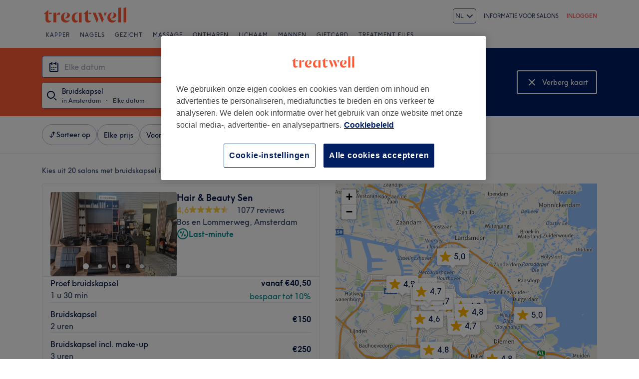

--- FILE ---
content_type: text/html; charset=utf-8
request_url: https://www.treatwell.nl/salons/behandeling-bruidskapsel/aanbod-type-lokaal/in-amsterdam-nl/
body_size: 96268
content:

    <!DOCTYPE html>
    <html lang="nl"><head><meta name="viewport" content="width=device-width, initial-scale=1"/><link rel="preload" as="image" imageSrcSet="https://cdn1.treatwell.net/images/view/v2.i13971333.w360.h240.x40FCA364/ 360w, https://cdn1.treatwell.net/images/view/v2.i13971333.w720.h480.x87ABA933/ 720w, https://cdn1.treatwell.net/images/view/v2.i13971333.w1080.h720.x1212A753/ 1080w, https://cdn1.treatwell.net/images/view/v2.i13971333.w1280.h800.xC8C92BCE/ 1280w" imageSizes="(max-width: 519px) calc(100vw - 34px), 300px" fetchPriority="high"/><link rel="preload" as="image" imageSrcSet="https://cdn1.treatwell.net/images/view/v2.i3251446.w360.h240.x01A0FACB/ 360w, https://cdn1.treatwell.net/images/view/v2.i3251446.w720.h480.xD7392332/ 720w, https://cdn1.treatwell.net/images/view/v2.i3251446.w1080.h720.x0FD24ABA/ 1080w, https://cdn1.treatwell.net/images/view/v2.i3251446.w1280.h800.xEB8F104F/ 1280w" imageSizes="(max-width: 519px) calc(100vw - 34px), 300px" fetchPriority="high"/><link rel="preload" as="image" href="/images/view/v2.i4166288.w120.h40.xEBA35119.svg"/><link rel="preload" as="image" href="/images/view/v2.i1500591.w-1.h-1.xDC8A5D33.svg"/><script async="" src="https://js.stripe.com/v3/"></script><meta http-equiv="content-type" content="text/html; charset=UTF-8"/><meta name="msapplication-config" content="none"/><link rel="shortcut icon" href="/favicon.ico" type="image/vnd.microsoft.icon"/><link rel="icon" href="/favicon.ico" type="image/vnd.microsoft.icon"/><link rel="preconnect" href="https://cdn1.treatwell.net"/><link rel="preload" crossorigin="anonymous" href="/nmp/asset/TreatwellSansWeb-Regular-4275e5.woff2" as="font" type="font/woff2"/><link rel="preload" crossorigin="anonymous" href="/nmp/asset/TreatwellSansWeb-Bold-ba34b4.woff2" as="font" type="font/woff2"/><link rel="preload" crossorigin="anonymous" href="/nmp/asset/TreatwellSansWeb-Light-1e7ea8.woff2" as="font" type="font/woff2"/><meta name="country" content="Nederland"/><meta name="geo.country" content="NL"/><title>Top 20 plaatsen voor Bruidskapsel in Amsterdam - Treatwell</title><meta name="description" content="We hebben de beste plaatsen voor Bruidskapsel in Amsterdam gevonden. Vergelijk salons, lees reviews en boek direct online tot en met 75% korting. Geen extra kosten &amp; betrouwbaar."/><meta name="google-site-verification" content="WGIY2EbHIwo2NFe4sxx7B3SVQjctXZEe5kMuOBiRDpI"/><meta name="msvalidate.01" content="B13E40C8114FF04AFDA47842C438CD02"/><meta property="fb:app_id" content="513738875328592"/><link rel="manifest" href="/nmp/asset/manifest.webmanifest"/><meta property="og:site_name" content="Treatwell"/><meta property="og:description" content="We hebben de beste plaatsen voor Bruidskapsel in Amsterdam gevonden. Vergelijk salons, lees reviews en boek direct online tot en met 75% korting. Geen extra kosten &amp; betrouwbaar."/><meta property="og:title" content="Top 20 plaatsen voor Bruidskapsel in Amsterdam - Treatwell"/><meta property="og:country-name" content="Nederland"/><meta property="og:type" content="website"/><meta property="og:image" content="https://cdn1.treatwell.net/images/view/v2.i13971333.w1280.h800.xC8C92BCE/"/><meta property="og:image:secure_url" content="https://cdn1.treatwell.net/images/view/v2.i13971333.w1280.h800.xC8C92BCE/"/><link rel="preload" as="script" href="/api/v1/asset/javascript/uri-utils-bundle.js?"/><link rel="preload" as="script" href="/nmp/asset/vendors~BrowsePage~HomePage~NearMePage~QuestionPage~TreatmentPage~TreatmentTypePage~VenuePage~VenueTypePage-fd6695.js"/><link rel="preload" as="script" href="/nmp/asset/BrowsePage~HomePage~NearMePage~QuestionPage~TreatmentPage~TreatmentTypePage~VenueTypePage-2710d0.js"/><link rel="preload" as="script" href="/nmp/asset/vendors~BrowsePage~VenuePage-b02e72.js"/><link rel="preload" as="script" href="/nmp/asset/BestForBrowsePage-fcde05.js"/><link rel="preload" as="script" href="/nmp/asset/BrowsePage-d332ca.js"/><link rel="preload" as="script" href="/nmp/asset/main-3fbe48.js"/><link rel="preload" as="script" href="/nmp/asset/vendors~BrowsePage-9e4fd5.js"/><link rel="canonical" href="https://www.treatwell.nl/salons/behandeling-bruidskapsel/aanbod-type-lokaal/in-amsterdam-nl/"/><link rel="alternate" href="https://www.treatwell.nl/salons/behandeling-bruidskapsel/aanbod-type-lokaal/in-amsterdam-nl/" hrefLang="nl-NL"/><link rel="alternate" href="https://www.treatwell.nl/en/places/treatment-wedding-hair-trial/offer-type-local/in-amsterdam-nl/" hrefLang="en-NL"/><script>
  (function () {
    function snowplowSafe() {
      if (window.snowplow && typeof window.snowplow === "function") {
        window.snowplow.apply(window.snowplow, arguments);
      } else {
        window.snowplow.queue.push(arguments);
      }
    }

    if (window.snowplow) {
      window.snowplowSafe = window.snowplow;
    } else {
      window.snowplowSafe = snowplowSafe;
      window.snowplow = { queue: [] };
    }
  }());
</script><script defer="" src="https://cdn1.treatwell.net/cookie-consent/TwCookieConsent.js"></script><script defer="" src="/nmp/asset/rakuten.js"></script><link rel="stylesheet" href="/nmp/asset/main-6bb6a9.css"/><link rel="stylesheet" href="/nmp/asset/BrowsePage~HomePage~NearMePage~QuestionPage~TreatmentPage~TreatmentTypePage~VenueTypePage-9ed7eb.css"/><link rel="stylesheet" href="/nmp/asset/BestForBrowsePage-386621.css"/><link rel="stylesheet" href="/nmp/asset/BrowsePage-a8d718.css"/><script defer="" src="/api/v1/asset/javascript/uri-utils-bundle.js?"></script><script defer="" src="/nmp/asset/vendors~BrowsePage~HomePage~NearMePage~QuestionPage~TreatmentPage~TreatmentTypePage~VenuePage~VenueTypePage-fd6695.js"></script><script defer="" src="/nmp/asset/BrowsePage~HomePage~NearMePage~QuestionPage~TreatmentPage~TreatmentTypePage~VenueTypePage-2710d0.js"></script><script defer="" src="/nmp/asset/vendors~BrowsePage~VenuePage-b02e72.js"></script><script defer="" src="/nmp/asset/BestForBrowsePage-fcde05.js"></script><script defer="" src="/nmp/asset/BrowsePage-d332ca.js"></script><script defer="" src="/nmp/asset/main-3fbe48.js"></script><script defer="" src="/nmp/asset/vendors~BrowsePage-9e4fd5.js"></script><script>
            window.dataLayer1 = window.dataLayer1 || [];
            window.dataLayer1.push({"page":{"countryCode":"NL","language":"nl","environment":"prod","channelEnvironment":"whn_nl_prod","channel":"whn_nl","channelType":"consumer_site","isTreatwellBrandedWidget":false,"view":"standard","platformCode":"standard-web","type":"browse","gtmId":"GTM-K5GQMC"},"location":{"id":83116},"treatmentGroup":{"id":6},"filters":{"category":{"ids":[765]},"offerType":"local","orderBy":"recommended"},"listing":{"type":"browse_results","venueCount":20,"firstItem":1,"lastItem":20,"page":1,"venues":{"venueIds":[477821,378759,368908,432478,424584,421151,427569,328947,449155,477865,494147,492341,375713,332121,417867,413123,331124,371441,406223,421862],"venueDistance":[-1,-1,-1,-1,-1,-1,-1,-1,-1,-1,-1,-1,-1,-1,-1,-1,-1,-1,-1,-1],"venueRating":[4.6,4.4,4.93,4.95,4.76,4.83,4.98,4.8,4.53,4.93,5,4.95,4.62,3.74,4.85,4.62,4.71,4.61,4.74,4.84],"venueReviewCount":[1077,682,459,854,1170,279,212,8702,66,222,2,35,1466,626,5052,398,2951,1686,1762,969],"venueNumberOfServices":[3,1,1,1,1,1,1,1,1,1,2,1,1,1,2,1,3,1,1,1],"venueServiceIds":[[53516,20316,20347],[3696],[17142],[12145],[60037],[66449],[27162],[26861],[10585],[74783],[2344,2338],[32385],[65370],[37573],[19044,19045],[79455],[1010,6421,6431],[88276],[68231],[75682]],"venueServiceDisplayPrice":[[40.5,150,250],[25],[10],[30],[65],[120],[150],[0.01],[100],[85],[85,150],[79],[350],[140],[90,175],[127.5],[50,60,80],[5],[75],[85]],"venueServiceDiscounts":[["jit","null","null"],["from"],["null"],["null"],["from"],["from"],["null"],["null"],["null"],["null"],["null","null"],["null"],["null"],["offpeak"],["null","null"],["sale_price"],["null","null","null"],["null"],["null"],["null"]],"venueServiceDiscountsValues":[[0.1,0,0],[0],[0],[0],[0],[0],[0],[0],[0],[0],[0,0],[0],[0],[0.3],[0,0],[0.15],[0,0,0],[0],[0],[0]],"venueTags":[["jit"],[],["top-rated"],["top-rated"],["top-rated"],["home-based"],["top-rated"],["top-rated"],[],[],[],[],[],["offpeak"],["top-rated"],[],[],[],[],[]]},"venueCountBookable":26}});
          </script><script>
      (function(w,d,s,l,i){w[l]=w[l]||[];w[l].push({'gtm.start':
      new Date().getTime(),event:'gtm.js'});var f=d.getElementsByTagName(s)[0],
      j=d.createElement(s),dl=l!='dataLayer'?'&l='+l:'';j.async=true;j.src=
      '//www.googletagmanager.com/gtm.js?id='+i+dl;f.parentNode.insertBefore(j,f);
      })(window,document,'script','dataLayer1','GTM-K5GQMC');
    </script><script type="application/ld+json">{"@context":"https://schema.org","@type":"ItemList","itemListElement":[{"@type":"ListItem","position":1,"item":{"@type":"HealthAndBeautyBusiness","@id":"https://www.treatwell.nl/salon/hair-beauty-sen/","image":["https://cdn1.treatwell.net/images/view/v2.i13971333.w720.h480.x87ABA933/","https://cdn1.treatwell.net/images/view/v2.i13971328.w720.h480.xB6EB829F/","https://cdn1.treatwell.net/images/view/v2.i13971329.w720.h480.xD1AEE087/","https://cdn1.treatwell.net/images/view/v2.i13971330.w720.h480.xA31902E8/","https://cdn1.treatwell.net/images/view/v2.i13971339.w720.h480.x4D37872E/","https://cdn1.treatwell.net/images/view/v2.i13971332.w720.h480.x0BAD0937/","https://cdn1.treatwell.net/images/view/v2.i13971334.w720.h480.x7001E076/","https://cdn1.treatwell.net/images/view/v2.i13971338.w720.h480.x66F70DB3/","https://cdn1.treatwell.net/images/view/v2.i13971337.w720.h480.x9485BC73/","https://cdn1.treatwell.net/images/view/v2.i13971340.w720.h480.x0DC59527/","https://cdn1.treatwell.net/images/view/v2.i13971331.w720.h480.xD4C04E68/","https://cdn1.treatwell.net/images/view/v2.i13971335.w720.h480.x5C8E6525/","https://cdn1.treatwell.net/images/view/v2.i13971336.w720.h480.x74CB5562/","https://cdn1.treatwell.net/images/view/v2.i13971341.w720.h480.x02ACB894/"],"aggregateRating":{"@type":"AggregateRating","ratingValue":4.6,"reviewCount":1077},"address":{"@type":"PostalAddress","streetAddress":"Bos en Lommerplein 134","addressLocality":"Amsterdam","addressRegion":"Netherlands","addressCountry":"NL"},"url":"https://www.treatwell.nl/salon/hair-beauty-sen/","name":"Hair & Beauty Sen"}},{"@type":"ListItem","position":2,"item":{"@type":"HealthAndBeautyBusiness","@id":"https://www.treatwell.nl/salon/the-beautymasters-bijlmerplein/","image":["https://cdn1.treatwell.net/images/view/v2.i3251446.w720.h480.xD7392332/","https://cdn1.treatwell.net/images/view/v2.i3251440.w720.h480.x3F2EC0E9/","https://cdn1.treatwell.net/images/view/v2.i3251452.w720.h480.x3B3603BD/","https://cdn1.treatwell.net/images/view/v2.i3251445.w720.h480.x7E003687/","https://cdn1.treatwell.net/images/view/v2.i3251444.w720.h480.xF5E3C32A/","https://cdn1.treatwell.net/images/view/v2.i3251447.w720.h480.x2ADA097F/","https://cdn1.treatwell.net/images/view/v2.i3251448.w720.h480.x1CF9F199/","https://cdn1.treatwell.net/images/view/v2.i3251450.w720.h480.x8A57FC04/","https://cdn1.treatwell.net/images/view/v2.i3251441.w720.h480.x2C047E7A/","https://cdn1.treatwell.net/images/view/v2.i3251442.w720.h480.x423B5DDB/","https://cdn1.treatwell.net/images/view/v2.i3251438.w720.h480.x1BFE8D14/","https://cdn1.treatwell.net/images/view/v2.i3251436.w720.h480.x87D666EB/","https://cdn1.treatwell.net/images/view/v2.i3251437.w720.h480.x2F956EA9/","https://cdn1.treatwell.net/images/view/v2.i3251435.w720.h480.x87844BD4/","https://cdn1.treatwell.net/images/view/v2.i3251443.w720.h480.xF4D29DF4/","https://cdn1.treatwell.net/images/view/v2.i3251449.w720.h480.x74B2864D/"],"aggregateRating":{"@type":"AggregateRating","ratingValue":4.4,"reviewCount":682},"address":{"@type":"PostalAddress","streetAddress":"Bijlmerplein 402","addressLocality":"Amsterdam","postalCode":"1102DL","addressCountry":"NL"},"url":"https://www.treatwell.nl/salon/the-beautymasters-bijlmerplein/","name":"The Beautymasters Bijlmerplein"}},{"@type":"ListItem","position":3,"item":{"@type":"HealthAndBeautyBusiness","@id":"https://www.treatwell.nl/salon/dave-sewta/","image":["https://cdn1.treatwell.net/images/view/v2.i11794117.w720.h480.xE2604B7D/","https://cdn1.treatwell.net/images/view/v2.i11793716.w720.h480.x6DE1A17E/","https://cdn1.treatwell.net/images/view/v2.i11793713.w720.h480.x87F88D56/"],"aggregateRating":{"@type":"AggregateRating","ratingValue":4.9,"reviewCount":459},"address":{"@type":"PostalAddress","streetAddress":"Ten Katestraat 4","addressLocality":"Amsterdam","addressCountry":"NL"},"url":"https://www.treatwell.nl/salon/dave-sewta/","name":"Dave Sewta"}},{"@type":"ListItem","position":4,"item":{"@type":"HealthAndBeautyBusiness","@id":"https://www.treatwell.nl/salon/rafael-hairstudio/","image":["https://cdn1.treatwell.net/images/view/v2.i10298092.w720.h480.xE5A779A4/","https://cdn1.treatwell.net/images/view/v2.i10298102.w720.h480.x87CDCA26/","https://cdn1.treatwell.net/images/view/v2.i10298095.w720.h480.x3A3798B9/","https://cdn1.treatwell.net/images/view/v2.i10298094.w720.h480.x31B89E39/","https://cdn1.treatwell.net/images/view/v2.i10298093.w720.h480.x695B8C4B/","https://cdn1.treatwell.net/images/view/v2.i10298096.w720.h480.xA460E944/","https://cdn1.treatwell.net/images/view/v2.i10298099.w720.h480.xBDFF0EEA/","https://cdn1.treatwell.net/images/view/v2.i10298100.w720.h480.x1E97E2EA/","https://cdn1.treatwell.net/images/view/v2.i10298098.w720.h480.x980090C6/","https://cdn1.treatwell.net/images/view/v2.i10298103.w720.h480.xB8916324/","https://cdn1.treatwell.net/images/view/v2.i10298101.w720.h480.x22B34F53/","https://cdn1.treatwell.net/images/view/v2.i10298104.w720.h480.x18D266B0/","https://cdn1.treatwell.net/images/view/v2.i10298105.w720.h480.x1F885CD7/","https://cdn1.treatwell.net/images/view/v2.i10298107.w720.h480.x5590800B/","https://cdn1.treatwell.net/images/view/v2.i10298108.w720.h480.xE77F5C22/","https://cdn1.treatwell.net/images/view/v2.i10332968.w720.h480.xBAA68481/"],"aggregateRating":{"@type":"AggregateRating","ratingValue":5,"reviewCount":854},"address":{"@type":"PostalAddress","streetAddress":"Bilderdijkstraat 149 H","addressLocality":"Amsterdam","postalCode":"1053KN","addressCountry":"NL"},"url":"https://www.treatwell.nl/salon/rafael-hairstudio/","name":"Rafael Hairstudio"}},{"@type":"ListItem","position":5,"item":{"@type":"HealthAndBeautyBusiness","@id":"https://www.treatwell.nl/salon/masters-of-hair/","image":["https://cdn1.treatwell.net/images/view/v2.i11743997.w720.h480.x0AF7E1CC/","https://cdn1.treatwell.net/images/view/v2.i8267787.w720.h480.xB3F63CBD/","https://cdn1.treatwell.net/images/view/v2.i8267816.w720.h480.xA11BDEE9/","https://cdn1.treatwell.net/images/view/v2.i11744118.w720.h480.xD745DD88/","https://cdn1.treatwell.net/images/view/v2.i11744142.w720.h480.x78BF3AF2/"],"aggregateRating":{"@type":"AggregateRating","ratingValue":4.8,"reviewCount":1170},"address":{"@type":"PostalAddress","streetAddress":"Buitenveldertselaan 172 ","addressLocality":"Amsterdam","addressCountry":"NL"},"url":"https://www.treatwell.nl/salon/masters-of-hair/","name":"Masters of Hair"}},{"@type":"ListItem","position":6,"item":{"@type":"HealthAndBeautyBusiness","@id":"https://www.treatwell.nl/salon/glam-by-chay/","image":["https://cdn1.treatwell.net/images/view/v2.i5516681.w720.h480.xFB91C828/","https://cdn1.treatwell.net/images/view/v2.i5516684.w720.h480.xC5217246/","https://cdn1.treatwell.net/images/view/v2.i5516688.w720.h480.xE565CC39/","https://cdn1.treatwell.net/images/view/v2.i5516682.w720.h480.x16A1403B/","https://cdn1.treatwell.net/images/view/v2.i5516691.w720.h480.x87C88DA5/","https://cdn1.treatwell.net/images/view/v2.i5516687.w720.h480.xBB4995C5/","https://cdn1.treatwell.net/images/view/v2.i5516690.w720.h480.xB8C96424/","https://cdn1.treatwell.net/images/view/v2.i5516685.w720.h480.x4E89C047/","https://cdn1.treatwell.net/images/view/v2.i5516692.w720.h480.x994F799F/","https://cdn1.treatwell.net/images/view/v2.i5516689.w720.h480.xC27F9765/","https://cdn1.treatwell.net/images/view/v2.i5516694.w720.h480.xCAFF94A2/","https://cdn1.treatwell.net/images/view/v2.i5516695.w720.h480.x385B8AF8/","https://cdn1.treatwell.net/images/view/v2.i5516697.w720.h480.xFD96CBEB/","https://cdn1.treatwell.net/images/view/v2.i5516678.w720.h480.x99B4315D/","https://cdn1.treatwell.net/images/view/v2.i5516693.w720.h480.xDAFD63B8/","https://cdn1.treatwell.net/images/view/v2.i5516696.w720.h480.xEEFCA23E/","https://cdn1.treatwell.net/images/view/v2.i5516680.w720.h480.x8A490D03/","https://cdn1.treatwell.net/images/view/v2.i5516679.w720.h480.x07E7704C/"],"aggregateRating":{"@type":"AggregateRating","ratingValue":4.8,"reviewCount":279},"address":{"@type":"PostalAddress","streetAddress":"Fleerde 804","addressLocality":"Amsterdam","addressCountry":"NL"},"url":"https://www.treatwell.nl/salon/glam-by-chay/","name":"Glam by Chay"}},{"@type":"ListItem","position":7,"item":{"@type":"HealthAndBeautyBusiness","@id":"https://www.treatwell.nl/salon/odobeauty-1/","image":["https://cdn1.treatwell.net/images/view/v2.i11716373.w720.h480.xFC0689C5/","https://cdn1.treatwell.net/images/view/v2.i11716485.w720.h480.x2051BAB2/","https://cdn1.treatwell.net/images/view/v2.i15208306.w720.h480.x002537F5/","https://cdn1.treatwell.net/images/view/v2.i15208296.w720.h480.x5A302A7A/","https://cdn1.treatwell.net/images/view/v2.i15208304.w720.h480.x8AB83906/","https://cdn1.treatwell.net/images/view/v2.i15208298.w720.h480.xA34E64A8/","https://cdn1.treatwell.net/images/view/v2.i11716368.w720.h480.x1ED4F0E0/","https://cdn1.treatwell.net/images/view/v2.i15208300.w720.h480.x98C04606/","https://cdn1.treatwell.net/images/view/v2.i15208041.w720.h480.xF46FB58C/","https://cdn1.treatwell.net/images/view/v2.i15515958.w720.h480.x361E7F57/","https://cdn1.treatwell.net/images/view/v2.i9400705.w720.h480.x6A784FE6/","https://cdn1.treatwell.net/images/view/v2.i9400706.w720.h480.xB6BA6B4E/","https://cdn1.treatwell.net/images/view/v2.i9400708.w720.h480.xE1286B79/","https://cdn1.treatwell.net/images/view/v2.i9400709.w720.h480.x84624E80/","https://cdn1.treatwell.net/images/view/v2.i11125109.w720.h480.xB74CBFF7/","https://cdn1.treatwell.net/images/view/v2.i11716392.w720.h480.x7CC323FB/","https://cdn1.treatwell.net/images/view/v2.i12118120.w720.h480.xDB264253/","https://cdn1.treatwell.net/images/view/v2.i15207932.w720.h480.x205CA643/","https://cdn1.treatwell.net/images/view/v2.i15207989.w720.h480.x86B110BB/","https://cdn1.treatwell.net/images/view/v2.i15208026.w720.h480.x2FEAB884/","https://cdn1.treatwell.net/images/view/v2.i15208169.w720.h480.x6A22B379/","https://cdn1.treatwell.net/images/view/v2.i15208292.w720.h480.x456ABD75/","https://cdn1.treatwell.net/images/view/v2.i15208294.w720.h480.xE1D77F42/","https://cdn1.treatwell.net/images/view/v2.i15208302.w720.h480.xB418EAD7/","https://cdn1.treatwell.net/images/view/v2.i15208308.w720.h480.x18CAB450/","https://cdn1.treatwell.net/images/view/v2.i15208311.w720.h480.x902B5345/"],"aggregateRating":{"@type":"AggregateRating","ratingValue":5,"reviewCount":212},"address":{"@type":"PostalAddress","streetAddress":"Bilderdijkstraat 77, Amsterdam","addressLocality":"ODOBEAUTY is located inside Gallery Salon Studios. Don’t forget to check-in.","addressCountry":"NL"},"url":"https://www.treatwell.nl/salon/odobeauty-1/","name":"ODOBEAUTY"}},{"@type":"ListItem","position":8,"item":{"@type":"HealthAndBeautyBusiness","@id":"https://www.treatwell.nl/salon/go-nkd/","image":["https://cdn1.treatwell.net/images/view/v2.i1619344.w720.h480.xA29B9975/","https://cdn1.treatwell.net/images/view/v2.i1619341.w720.h480.x5C79ED95/","https://cdn1.treatwell.net/images/view/v2.i1619343.w720.h480.x8409681A/","https://cdn1.treatwell.net/images/view/v2.i1619342.w720.h480.x90B8EF13/","https://cdn1.treatwell.net/images/view/v2.i1619345.w720.h480.x4CE3BBEF/","https://cdn1.treatwell.net/images/view/v2.i1619346.w720.h480.x5EA1F5E7/","https://cdn1.treatwell.net/images/view/v2.i8006587.w720.h480.xF40B08D7/","https://cdn1.treatwell.net/images/view/v2.i1619351.w720.h480.xDF82D8CD/","https://cdn1.treatwell.net/images/view/v2.i1619352.w720.h480.x36DEF73F/","https://cdn1.treatwell.net/images/view/v2.i8006598.w720.h480.x561650FD/","https://cdn1.treatwell.net/images/view/v2.i1619355.w720.h480.x32C2FEBC/","https://cdn1.treatwell.net/images/view/v2.i1619356.w720.h480.x9EB69FB4/"],"aggregateRating":{"@type":"AggregateRating","ratingValue":4.8,"reviewCount":8702},"address":{"@type":"PostalAddress","streetAddress":"Kinkerstraat 62 a","addressLocality":"Amsterdam","addressCountry":"NL"},"url":"https://www.treatwell.nl/salon/go-nkd/","name":"Go NKD"}},{"@type":"ListItem","position":9,"item":{"@type":"HealthAndBeautyBusiness","@id":"https://www.treatwell.nl/salon/sarahs-beauty-salon/","image":["https://cdn1.treatwell.net/images/view/v2.i12506757.w720.h480.x8A2810E5/","https://cdn1.treatwell.net/images/view/v2.i12667562.w720.h480.x0518EA67/","https://cdn1.treatwell.net/images/view/v2.i12667564.w720.h480.x127F59E2/","https://cdn1.treatwell.net/images/view/v2.i12667578.w720.h480.xEB4E3B73/","https://cdn1.treatwell.net/images/view/v2.i12672011.w720.h480.x94A00AC7/","https://cdn1.treatwell.net/images/view/v2.i12877028.w720.h480.x0937E4DD/","https://cdn1.treatwell.net/images/view/v2.i12877034.w720.h480.xDD250AD0/","https://cdn1.treatwell.net/images/view/v2.i12957976.w720.h480.x9A217DF4/","https://cdn1.treatwell.net/images/view/v2.i12957978.w720.h480.x9739A11F/"],"aggregateRating":{"@type":"AggregateRating","ratingValue":4.5,"reviewCount":66},"address":{"@type":"PostalAddress","streetAddress":"Prinsengracht 748 HS","addressLocality":"Amsterdam","addressCountry":"NL"},"url":"https://www.treatwell.nl/salon/sarahs-beauty-salon/","name":"Sarahs Beauty Salon"}},{"@type":"ListItem","position":10,"item":{"@type":"HealthAndBeautyBusiness","@id":"https://www.treatwell.nl/salon/hair-by-lis/","image":["https://cdn1.treatwell.net/images/view/v2.i14593771.w720.h480.x2214899B/","https://cdn1.treatwell.net/images/view/v2.i14593775.w720.h480.x54FDD498/","https://cdn1.treatwell.net/images/view/v2.i14593778.w720.h480.x17F02C18/","https://cdn1.treatwell.net/images/view/v2.i14593782.w720.h480.x80570D3F/","https://cdn1.treatwell.net/images/view/v2.i14593784.w720.h480.x66B07AE1/","https://cdn1.treatwell.net/images/view/v2.i14593786.w720.h480.x5C002970/","https://cdn1.treatwell.net/images/view/v2.i14593788.w720.h480.x8A6A2FAD/","https://cdn1.treatwell.net/images/view/v2.i14593790.w720.h480.x7737AA94/","https://cdn1.treatwell.net/images/view/v2.i14593795.w720.h480.xCB962645/","https://cdn1.treatwell.net/images/view/v2.i14593798.w720.h480.x37BC342E/","https://cdn1.treatwell.net/images/view/v2.i14593801.w720.h480.x0EBF6EDF/","https://cdn1.treatwell.net/images/view/v2.i14593803.w720.h480.xCD42DF93/","https://cdn1.treatwell.net/images/view/v2.i14593806.w720.h480.x2C248216/","https://cdn1.treatwell.net/images/view/v2.i14593808.w720.h480.xB20EF0C6/","https://cdn1.treatwell.net/images/view/v2.i14593811.w720.h480.x3E1628CC/","https://cdn1.treatwell.net/images/view/v2.i14593815.w720.h480.xA385BFA5/","https://cdn1.treatwell.net/images/view/v2.i14593817.w720.h480.xFC89BB2B/","https://cdn1.treatwell.net/images/view/v2.i14593823.w720.h480.xE204A928/"],"aggregateRating":{"@type":"AggregateRating","ratingValue":4.9,"reviewCount":222},"address":{"@type":"PostalAddress","streetAddress":"Sarphatistraat 129","addressLocality":"Amsterdam","addressCountry":"NL"},"url":"https://www.treatwell.nl/salon/hair-by-lis/","name":"Hair by Lis"}},{"@type":"ListItem","position":11,"item":{"@type":"HealthAndBeautyBusiness","@id":"https://www.treatwell.nl/salon/bianca-vink-beauty-lounge/","image":["https://cdn1.treatwell.net/images/view/v2.i15438364.w720.h480.x52716569/","https://cdn1.treatwell.net/images/view/v2.i15438365.w720.h480.x01688D21/","https://cdn1.treatwell.net/images/view/v2.i15438367.w720.h480.x12BE202F/","https://cdn1.treatwell.net/images/view/v2.i15438369.w720.h480.x015AF409/","https://cdn1.treatwell.net/images/view/v2.i15438371.w720.h480.x1761A9EB/"],"aggregateRating":{"@type":"AggregateRating","ratingValue":5,"reviewCount":2},"address":{"@type":"PostalAddress","streetAddress":"NDSM-Straat 189a","addressLocality":"Amsterdam","addressCountry":"NL"},"url":"https://www.treatwell.nl/salon/bianca-vink-beauty-lounge/","name":"Bianca vink beauty lounge"}},{"@type":"ListItem","position":12,"item":{"@type":"HealthAndBeautyBusiness","@id":"https://www.treatwell.nl/salon/bual-clinics-1/","image":["https://cdn1.treatwell.net/images/view/v2.i15091689.w720.h480.xD39D0172/","https://cdn1.treatwell.net/images/view/v2.i15091049.w720.h480.xFC6EE0D5/","https://cdn1.treatwell.net/images/view/v2.i15091685.w720.h480.x392AE2BA/","https://cdn1.treatwell.net/images/view/v2.i15091888.w720.h480.xD449F8F0/","https://cdn1.treatwell.net/images/view/v2.i15091892.w720.h480.x52BDB0BC/","https://cdn1.treatwell.net/images/view/v2.i15091895.w720.h480.xA062AFFE/"],"aggregateRating":{"@type":"AggregateRating","ratingValue":5,"reviewCount":35},"address":{"@type":"PostalAddress","streetAddress":"IJburglaan 1285","addressCountry":"NL"},"url":"https://www.treatwell.nl/salon/bual-clinics-1/","name":"Bual clinics"}},{"@type":"ListItem","position":13,"item":{"@type":"HealthAndBeautyBusiness","@id":"https://www.treatwell.nl/salon/cleopatra-hair-and-beauty/","image":["https://cdn1.treatwell.net/images/view/v2.i1355115.w720.h480.x587D1E0C/","https://cdn1.treatwell.net/images/view/v2.i1355116.w720.h480.x3687C48C/","https://cdn1.treatwell.net/images/view/v2.i1355117.w720.h480.x9D0E32A0/","https://cdn1.treatwell.net/images/view/v2.i1355118.w720.h480.xB671A05D/","https://cdn1.treatwell.net/images/view/v2.i1355119.w720.h480.xBFF8E215/","https://cdn1.treatwell.net/images/view/v2.i1355120.w720.h480.x1E180DCC/","https://cdn1.treatwell.net/images/view/v2.i1355121.w720.h480.xE0F9BD71/","https://cdn1.treatwell.net/images/view/v2.i1355122.w720.h480.x5E6E8F94/","https://cdn1.treatwell.net/images/view/v2.i1355123.w720.h480.x2ECA1B04/","https://cdn1.treatwell.net/images/view/v2.i1355124.w720.h480.xCA03C832/","https://cdn1.treatwell.net/images/view/v2.i1355125.w720.h480.xE69083BC/","https://cdn1.treatwell.net/images/view/v2.i1355126.w720.h480.x0EB70FE1/","https://cdn1.treatwell.net/images/view/v2.i1355127.w720.h480.x813C3A4D/","https://cdn1.treatwell.net/images/view/v2.i1355128.w720.h480.x75EAE0E3/","https://cdn1.treatwell.net/images/view/v2.i1355129.w720.h480.xCBFCB4BE/","https://cdn1.treatwell.net/images/view/v2.i1355130.w720.h480.x878CE3D1/","https://cdn1.treatwell.net/images/view/v2.i1355131.w720.h480.x905AA680/","https://cdn1.treatwell.net/images/view/v2.i1355132.w720.h480.x21488C57/"],"aggregateRating":{"@type":"AggregateRating","ratingValue":4.6,"reviewCount":1466},"address":{"@type":"PostalAddress","streetAddress":"Zeilstraat 24","addressLocality":"Amsterdam","addressCountry":"NL"},"url":"https://www.treatwell.nl/salon/cleopatra-hair-and-beauty/","name":"Cleopatra Hair and Beauty"}},{"@type":"ListItem","position":14,"item":{"@type":"HealthAndBeautyBusiness","@id":"https://www.treatwell.nl/salon/angels-beauty-style/","image":["https://cdn1.treatwell.net/images/view/v2.i6906532.w720.h480.xF9CD5B70/","https://cdn1.treatwell.net/images/view/v2.i6906544.w720.h480.xEC8D6433/","https://cdn1.treatwell.net/images/view/v2.i6906546.w720.h480.xFCB7EFBB/","https://cdn1.treatwell.net/images/view/v2.i6906541.w720.h480.x619EDCCC/","https://cdn1.treatwell.net/images/view/v2.i6906534.w720.h480.xB82FE9DE/","https://cdn1.treatwell.net/images/view/v2.i6906538.w720.h480.x7DA379D5/","https://cdn1.treatwell.net/images/view/v2.i6906537.w720.h480.x15223B07/","https://cdn1.treatwell.net/images/view/v2.i6906543.w720.h480.x93FFD4F6/","https://cdn1.treatwell.net/images/view/v2.i6906525.w720.h480.xA2A9977E/","https://cdn1.treatwell.net/images/view/v2.i6906542.w720.h480.x37FCFE08/","https://cdn1.treatwell.net/images/view/v2.i6906535.w720.h480.x5F622B65/","https://cdn1.treatwell.net/images/view/v2.i6906529.w720.h480.xAD6CFBBA/","https://cdn1.treatwell.net/images/view/v2.i6906533.w720.h480.x39576257/","https://cdn1.treatwell.net/images/view/v2.i6906528.w720.h480.x84C39B3F/","https://cdn1.treatwell.net/images/view/v2.i6906539.w720.h480.x65E5812B/","https://cdn1.treatwell.net/images/view/v2.i6906527.w720.h480.xCE75065A/","https://cdn1.treatwell.net/images/view/v2.i6906526.w720.h480.x7A52E42A/"],"aggregateRating":{"@type":"AggregateRating","ratingValue":3.7,"reviewCount":626},"address":{"@type":"PostalAddress","streetAddress":"Kinkerstraat 162","addressLocality":"Amsterdam","postalCode":"1053EH","addressCountry":"NL"},"url":"https://www.treatwell.nl/salon/angels-beauty-style/","name":"Angels Beauty Style"}},{"@type":"ListItem","position":15,"item":{"@type":"HealthAndBeautyBusiness","@id":"https://www.treatwell.nl/salon/barbershop-alles-in-bedrijf/","image":["https://cdn1.treatwell.net/images/view/v2.i4845204.w720.h480.xFA9BA29B/","https://cdn1.treatwell.net/images/view/v2.i4845202.w720.h480.x32AEFE5E/","https://cdn1.treatwell.net/images/view/v2.i4845216.w720.h480.x50FF3BF4/","https://cdn1.treatwell.net/images/view/v2.i4845219.w720.h480.x9C45DB97/","https://cdn1.treatwell.net/images/view/v2.i4845197.w720.h480.x95EC07C8/","https://cdn1.treatwell.net/images/view/v2.i4845221.w720.h480.xE3A9905F/","https://cdn1.treatwell.net/images/view/v2.i4845198.w720.h480.x11D0C3BD/","https://cdn1.treatwell.net/images/view/v2.i4845220.w720.h480.xA97A1437/","https://cdn1.treatwell.net/images/view/v2.i4845205.w720.h480.xE3189553/","https://cdn1.treatwell.net/images/view/v2.i4845200.w720.h480.x9B030DA5/","https://cdn1.treatwell.net/images/view/v2.i4845218.w720.h480.xD92948FD/","https://cdn1.treatwell.net/images/view/v2.i4845206.w720.h480.x9486A6E8/","https://cdn1.treatwell.net/images/view/v2.i4845210.w720.h480.xCC981457/","https://cdn1.treatwell.net/images/view/v2.i4845213.w720.h480.x232B4AE4/","https://cdn1.treatwell.net/images/view/v2.i4845211.w720.h480.x5D2C6E12/","https://cdn1.treatwell.net/images/view/v2.i4845214.w720.h480.xB1D03D86/","https://cdn1.treatwell.net/images/view/v2.i4845215.w720.h480.x7AA77749/"],"aggregateRating":{"@type":"AggregateRating","ratingValue":4.9,"reviewCount":5052},"address":{"@type":"PostalAddress","streetAddress":"Slotermeerlaan 125 A","addressLocality":"Amsterdam","addressCountry":"NL"},"url":"https://www.treatwell.nl/salon/barbershop-alles-in-bedrijf/","name":"Barbershop Alles in bedrijf"}},{"@type":"ListItem","position":16,"item":{"@type":"HealthAndBeautyBusiness","@id":"https://www.treatwell.nl/salon/beleza-pura-clinic/","image":["https://cdn1.treatwell.net/images/view/v2.i15384234.w720.h480.xEEE35698/","https://cdn1.treatwell.net/images/view/v2.i15384177.w720.h480.x4E559453/","https://cdn1.treatwell.net/images/view/v2.i15384181.w720.h480.x6D6CFBE6/","https://cdn1.treatwell.net/images/view/v2.i15384206.w720.h480.x1D809528/","https://cdn1.treatwell.net/images/view/v2.i15380596.w720.h480.xB2D9BFC7/","https://cdn1.treatwell.net/images/view/v2.i15384184.w720.h480.x45A5AC64/","https://cdn1.treatwell.net/images/view/v2.i4314679.w720.h480.xE6D4B51D/","https://cdn1.treatwell.net/images/view/v2.i15384298.w720.h480.x8553E16E/","https://cdn1.treatwell.net/images/view/v2.i15384215.w720.h480.x81D84B2A/","https://cdn1.treatwell.net/images/view/v2.i15384245.w720.h480.x46B72352/","https://cdn1.treatwell.net/images/view/v2.i15384258.w720.h480.xEFAA2F9E/","https://cdn1.treatwell.net/images/view/v2.i15384190.w720.h480.xE63B3CD1/","https://cdn1.treatwell.net/images/view/v2.i15384196.w720.h480.xDBCF04B7/","https://cdn1.treatwell.net/images/view/v2.i4314691.w720.h480.xBFF5970A/"],"aggregateRating":{"@type":"AggregateRating","ratingValue":4.6,"reviewCount":398},"address":{"@type":"PostalAddress","streetAddress":"Jan Evertsenstraat 63","addressLocality":"Amsterdam","addressCountry":"NL"},"url":"https://www.treatwell.nl/salon/beleza-pura-clinic/","name":"Beleza pura Clinic"}},{"@type":"ListItem","position":17,"item":{"@type":"HealthAndBeautyBusiness","@id":"https://www.treatwell.nl/salon/l-equipage/","image":["https://cdn1.treatwell.net/images/view/v2.i1406659.w720.h480.x8005A8E3/","https://cdn1.treatwell.net/images/view/v2.i1406660.w720.h480.x82191401/","https://cdn1.treatwell.net/images/view/v2.i1406661.w720.h480.xAC385513/","https://cdn1.treatwell.net/images/view/v2.i1406662.w720.h480.xECCE0EAF/","https://cdn1.treatwell.net/images/view/v2.i1406663.w720.h480.x38CAF81B/","https://cdn1.treatwell.net/images/view/v2.i1406664.w720.h480.x6E17DA03/","https://cdn1.treatwell.net/images/view/v2.i1406665.w720.h480.x1BAD1546/","https://cdn1.treatwell.net/images/view/v2.i1406666.w720.h480.x73001BDF/","https://cdn1.treatwell.net/images/view/v2.i1406667.w720.h480.xBEAB50C2/","https://cdn1.treatwell.net/images/view/v2.i1406668.w720.h480.x0A4708C3/","https://cdn1.treatwell.net/images/view/v2.i1406669.w720.h480.x3313C153/","https://cdn1.treatwell.net/images/view/v2.i1406670.w720.h480.xD0FB2CE5/","https://cdn1.treatwell.net/images/view/v2.i1406671.w720.h480.x4B0741ED/","https://cdn1.treatwell.net/images/view/v2.i1406672.w720.h480.xCD3BA049/","https://cdn1.treatwell.net/images/view/v2.i1406673.w720.h480.x152CBD91/","https://cdn1.treatwell.net/images/view/v2.i1406674.w720.h480.x32609754/","https://cdn1.treatwell.net/images/view/v2.i1406675.w720.h480.x56DDC87B/"],"aggregateRating":{"@type":"AggregateRating","ratingValue":4.7,"reviewCount":2951},"address":{"@type":"PostalAddress","streetAddress":"Jan van Galenstraat 139","addressLocality":"Amsterdam","postalCode":"1056BN","addressCountry":"NL"},"url":"https://www.treatwell.nl/salon/l-equipage/","name":"L'Equipage"}},{"@type":"ListItem","position":18,"item":{"@type":"HealthAndBeautyBusiness","@id":"https://www.treatwell.nl/salon/anni-lash-nail-brow/","image":["https://cdn1.treatwell.net/images/view/v2.i6492834.w720.h480.xB219EDE4/","https://cdn1.treatwell.net/images/view/v2.i6492832.w720.h480.x71B451ED/","https://cdn1.treatwell.net/images/view/v2.i6492843.w720.h480.xE72F31C1/","https://cdn1.treatwell.net/images/view/v2.i6492852.w720.h480.x85B87815/","https://cdn1.treatwell.net/images/view/v2.i6492840.w720.h480.x15E42A0B/","https://cdn1.treatwell.net/images/view/v2.i6492833.w720.h480.x8B5EE863/","https://cdn1.treatwell.net/images/view/v2.i6492835.w720.h480.xAC823115/","https://cdn1.treatwell.net/images/view/v2.i6492849.w720.h480.x763356C7/","https://cdn1.treatwell.net/images/view/v2.i6492851.w720.h480.x3A0BACFE/","https://cdn1.treatwell.net/images/view/v2.i6492842.w720.h480.xB3838DE1/","https://cdn1.treatwell.net/images/view/v2.i6492846.w720.h480.xD1C11C01/","https://cdn1.treatwell.net/images/view/v2.i6492847.w720.h480.xEE0F770F/","https://cdn1.treatwell.net/images/view/v2.i6492844.w720.h480.xCDA41119/","https://cdn1.treatwell.net/images/view/v2.i6492845.w720.h480.xF21C2CAA/","https://cdn1.treatwell.net/images/view/v2.i6492839.w720.h480.x814DFE7E/","https://cdn1.treatwell.net/images/view/v2.i6492838.w720.h480.x52B6BF5F/","https://cdn1.treatwell.net/images/view/v2.i6492836.w720.h480.x8C536151/"],"aggregateRating":{"@type":"AggregateRating","ratingValue":4.6,"reviewCount":1686},"address":{"@type":"PostalAddress","streetAddress":"Van Woustraat 236","addressLocality":"Amsterdam","addressCountry":"NL"},"url":"https://www.treatwell.nl/salon/anni-lash-nail-brow/","name":"Anni Lash Nail & Brow"}},{"@type":"ListItem","position":19,"item":{"@type":"HealthAndBeautyBusiness","@id":"https://www.treatwell.nl/salon/salon-zuid/","image":["https://cdn1.treatwell.net/images/view/v2.i7031289.w720.h480.x4581E9A5/","https://cdn1.treatwell.net/images/view/v2.i7031290.w720.h480.x8863949C/","https://cdn1.treatwell.net/images/view/v2.i7031294.w720.h480.x43A52B2F/","https://cdn1.treatwell.net/images/view/v2.i7031291.w720.h480.x9F0CE165/","https://cdn1.treatwell.net/images/view/v2.i14556352.w720.h480.xCE954A26/","https://cdn1.treatwell.net/images/view/v2.i7031298.w720.h480.x5B46D30D/","https://cdn1.treatwell.net/images/view/v2.i7031293.w720.h480.xAA56BE1D/","https://cdn1.treatwell.net/images/view/v2.i7031292.w720.h480.x06398B8A/","https://cdn1.treatwell.net/images/view/v2.i7031295.w720.h480.x523494CA/","https://cdn1.treatwell.net/images/view/v2.i7031296.w720.h480.xA1A250D5/","https://cdn1.treatwell.net/images/view/v2.i14556333.w720.h480.x599067A4/","https://cdn1.treatwell.net/images/view/v2.i14556361.w720.h480.x6838FA18/","https://cdn1.treatwell.net/images/view/v2.i14556335.w720.h480.xEF1CC135/","https://cdn1.treatwell.net/images/view/v2.i14556337.w720.h480.x006C366D/","https://cdn1.treatwell.net/images/view/v2.i14556339.w720.h480.x44723954/","https://cdn1.treatwell.net/images/view/v2.i14556341.w720.h480.xBFBDD422/","https://cdn1.treatwell.net/images/view/v2.i14556345.w720.h480.x202B67F9/","https://cdn1.treatwell.net/images/view/v2.i14556348.w720.h480.xACE43B2F/","https://cdn1.treatwell.net/images/view/v2.i7031288.w720.h480.x69C86C18/","https://cdn1.treatwell.net/images/view/v2.i15498505.w720.h480.x887409E5/"],"aggregateRating":{"@type":"AggregateRating","ratingValue":4.7,"reviewCount":1762},"address":{"@type":"PostalAddress","streetAddress":"Rijnstraat 86","addressLocality":"Amsterdam","addressCountry":"NL"},"url":"https://www.treatwell.nl/salon/salon-zuid/","name":"Salon Zuid"}},{"@type":"ListItem","position":20,"item":{"@type":"HealthAndBeautyBusiness","@id":"https://www.treatwell.nl/salon/beauty-by-zehra/","image":["https://cdn1.treatwell.net/images/view/v2.i11461771.w720.h480.xB646C9A3/","https://cdn1.treatwell.net/images/view/v2.i11461785.w720.h480.x4490BB58/","https://cdn1.treatwell.net/images/view/v2.i11461802.w720.h480.xDADD07CF/","https://cdn1.treatwell.net/images/view/v2.i11461811.w720.h480.x1A3FD4DF/","https://cdn1.treatwell.net/images/view/v2.i13754188.w720.h480.x7CDB2DC2/","https://cdn1.treatwell.net/images/view/v2.i13754202.w720.h480.x7FEF8F2D/"],"aggregateRating":{"@type":"AggregateRating","ratingValue":4.8,"reviewCount":969},"address":{"@type":"PostalAddress","streetAddress":"Eerste Oosterparkstraat 170","addressLocality":"Amsterdam","addressCountry":"NL"},"url":"https://www.treatwell.nl/salon/beauty-by-zehra/","name":"Beauty by Zehra"}}]}</script></head><body class="WHN_NL"><noscript><iframe src="//www.googletagmanager.com/ns.html?id=GTM-K5GQMC" height="0" width="0" style="display:none;visibility:hidden"></iframe></noscript><div id="container"><div class="app-module--contentStretch--ae3b81"><div id="header"><div class="styles-module--header--538266"><div class="styles-module--wrapper--13120e"><div class="styles-module--section--1a41d8" data-cy="Header"><div class="styles-module--logoWrapper--2a5be3"><a href="/" class="" data-ajax="false"><svg role="img" class="Logo-module--medium--3cfc65" viewBox="0 0 185 35"><title>Treatwell</title><g><path d="M178.812739,1 L172.954238,1.6964651 L172.954238,32.7506146 L178.812739,32.7506146 L178.812739,1 Z M167.710266,1 L161.851765,1.6964651 L161.851765,32.7506146 L167.710266,32.7506146 L167.710266,1 Z M101.750925,29.5960374 C99.0060327,29.5960374 97.3672913,27.7934219 97.3672913,24.8027188 L97.3672913,6.53075223 L96.8756688,6.53075223 L88.0264653,14.6015536 L88.0264653,15.0522075 L91.5087908,15.0522075 L91.5087908,26.5233973 C91.5087908,30.866062 94.1717455,33.1603 97.8179452,33.1603 C100.644774,33.1603 102.857075,31.8083383 104.372911,29.3911948 L104.372911,29.104415 C103.430634,29.4321633 102.611264,29.5960374 101.750925,29.5960374 L101.750925,29.5960374 Z M17.7244592,29.5960374 C15.0205359,29.5960374 13.3817945,27.7934219 13.3817945,24.8027188 L13.3817945,6.53075223 L12.8901721,6.53075223 L4,14.6015536 L4,15.0522075 L7.52329401,15.0522075 L7.52329401,26.5233973 C7.52329401,30.866062 10.1862488,33.1603 13.8324484,33.1603 C16.6183088,33.1603 18.8306097,31.8083383 20.387414,29.3911948 L20.387414,29.104415 C19.4451377,29.4321633 18.5847985,29.5960374 17.7244592,29.5960374 L17.7244592,29.5960374 Z M78.1530484,12.5531269 L78.1530484,32.7506146 L84.0115489,32.7506146 L84.0115489,11.8976303 L78.1530484,12.5531269 Z M30.2608309,11.8976303 L24.4023304,12.5531269 L24.4023304,32.7506146 L30.2608309,32.7506146 L30.2608309,11.8976303 Z M146.529533,23.819474 C147.307935,24.0652852 148.29118,24.2291593 149.274425,24.2291593 C153.780964,24.2291593 157.550069,21.1974878 157.550069,17.5922567 C157.550069,14.4376795 154.559366,11.9385988 150.216701,11.8976303 L150.216701,12.1844101 C151.609632,12.9218437 151.93738,14.6834907 151.93738,16.240295 C151.93738,20.2552115 149.438299,23.286883 146.529533,23.5326943 L146.529533,23.819474 Z M48.2050493,23.819474 C48.9834514,24.0652852 49.9257277,24.2291593 50.9499411,24.2291593 C55.45648,24.2291593 59.1846166,21.1974878 59.1846166,17.5922567 C59.1846166,14.4376795 56.1939136,11.9385988 51.8512489,11.8976303 L51.8512489,12.1844101 C53.2441791,12.9218437 53.5719274,14.6834907 53.5719274,16.240295 C53.5719274,20.2552115 51.0728467,23.286883 48.2050493,23.5326943 L48.2050493,23.819474 Z M149.069582,11.8976303 C143.047208,11.8976303 138.581637,16.4451377 138.581637,22.672355 C138.581637,28.8995723 142.842365,33.1603 148.782803,33.1603 C152.756751,33.1603 155.993265,31.1528418 157.591038,27.5885792 L157.591038,27.2198624 C156.361982,28.3260128 154.313555,28.8995723 152.265128,28.8995723 C147.594715,28.8995723 144.685949,25.9498378 144.685949,20.9926451 C144.685949,17.3464455 146.283722,13.4954032 149.069582,12.1844101 L149.069582,11.8976303 Z M50.7450984,11.8976303 C44.7227238,11.8976303 40.2161849,16.4451377 40.2161849,22.672355 C40.2161849,28.8995723 44.4769126,33.1603 50.4173502,33.1603 C54.4322666,33.1603 57.6687809,31.1528418 59.2255852,27.5885792 L59.2255852,27.2198624 C57.9965291,28.3260128 55.9481024,28.8995723 53.8996756,28.8995723 C49.2702312,28.8995723 46.3204967,25.9088693 46.3204967,20.9926451 C46.3204967,17.3464455 47.9592381,13.4954032 50.7450984,12.1844101 L50.7450984,11.8976303 Z M62.9537219,23.286883 C62.9537219,28.9405409 66.1902361,33.1603 70.9425862,33.1603 C73.7284466,33.1603 75.8178419,31.48059 77.128835,28.8995723 L77.128835,28.6537611 C76.4323699,29.0224779 75.5720306,29.2682892 74.6707229,29.2682892 C71.4751771,29.2273206 69.1399707,26.4414602 69.1399707,22.1807326 C69.1399707,16.6090118 72.5403591,12.8399066 77.0059294,12.8399066 L77.0059294,12.5121583 C76.0636531,12.102473 74.834597,11.8976303 73.5645724,11.8976303 C67.5421978,11.8976303 62.9537219,16.6909489 62.9537219,23.286883 L62.9537219,23.286883 Z M98.80119,15.0522075 L104.495816,15.0522075 L104.495816,12.3073157 L98.80119,12.3073157 L98.80119,15.0522075 Z M14.8156932,15.0522075 L20.5103196,15.0522075 L20.5103196,12.3073157 L14.8156932,12.3073157 L14.8156932,15.0522075 Z M125.225895,12.3073157 L118.916741,12.3073157 L127.397227,33.0373944 L127.806913,33.0373944 L130.96149,26.4414602 L125.225895,12.3073157 Z M113.795674,12.3073157 L107.486519,12.3073157 L115.967006,33.0373944 L116.376692,33.0373944 L119.531269,26.4414602 L113.795674,12.3073157 Z M131.043427,12.3073157 C132.06764,14.3147739 133.009917,18.2477532 133.009917,20.2142429 L133.296696,20.2142429 L137.311613,12.3073157 L131.043427,12.3073157 Z M31.1621387,17.920005 L31.1621387,18.1248476 C32.4321633,16.8138545 34.2347788,16.4451377 35.9964258,16.4451377 C37.1435448,16.4451377 37.7990414,16.6090118 38.3316323,16.854823 L38.3316323,12.102473 C38.0038841,11.9795674 37.5122616,11.8976303 36.8977336,11.8976303 C33.6612193,11.8976303 31.8586038,14.1099312 31.1621387,17.920005 L31.1621387,17.920005 Z" class="Logo-module--medium--3cfc65" fill="#FF5C39"></path></g></svg></a></div><div class="styles-module--selector--521f3f" style="--Dropdown-item-padding:var(--spacing-xxs)"><div class="Dropdown-module_root__B9BHY"><button type="button" id="dropdownId-language" aria-labelledby="language dropdownId-language" aria-expanded="false" aria-haspopup="listbox" class="Dropdown-module_button__3L7eb"><div class="Dropdown-module_item__2khXS"><div class="styles-module--item--986751"><span class="Text-module_footnote__2svuH" style="text-transform:uppercase">nl</span></div></div><svg height="16" width="16" viewBox="0 0 16 16" class="Dropdown-module_caret__1nIwp" xmlns="http://www.w3.org/2000/svg" aria-hidden="true" preserveAspectRatio="xMidYMid meet" fill="currentColor"><path d="M1.793 6.207l1.414-1.414L8 9.586l4.793-4.793 1.414 1.414L8 12.414 1.793 6.207z" fill-rule="evenodd"></path></svg></button><div class="Dropdown-module_menu__1Efic Dropdown-module_autoWidth__nObGZ" hidden="" role="listbox" aria-activedescendant="dropdownId-language-nl" aria-labelledby="language"><div class="Stack-module_stack__19jn1 Inline-module_alignNormal__23EVb Inline-module_justifyStart__2svO3"><div class="Dropdown-module_item__2khXS Dropdown-module_dropdownOption__1TO30" id="dropdownId-language-en" aria-selected="false" role="option"><div class="styles-module--item--986751"><span class="Text-module_body__2lxF8" style="text-transform:none">English</span></div></div><div class="Dropdown-module_item__2khXS Dropdown-module_highlight__1HofC Dropdown-module_dropdownOption__1TO30" id="dropdownId-language-nl" aria-selected="true" role="option"><div class="styles-module--item--986751"><span class="Text-module_body__2lxF8" style="text-transform:none">Nederlands</span></div></div></div></div></div><a href="https://www.treatwell.nl/en/places/treatment-wedding-hair-trial/offer-type-local/in-amsterdam-nl/" lang="en">English</a><a href="https://www.treatwell.nl/salons/behandeling-bruidskapsel/aanbod-type-lokaal/in-amsterdam-nl/" lang="nl">Nederlands</a></div></div><div class="styles-module--headerNavigation--3312ac"><div class="Navigation-module--navigation--23180e"><div class="Navigation-module--navTabs--60f176"><div class="Navigation-module--navTabsWrapper--71a231"><a class="NavigationTab-module--link--88cdd6" href="/salons/behandeling-type-kapper/aanbod-type-lokaal/in-nl/">Kapper</a><a class="NavigationTab-module--link--88cdd6" href="/salons/behandeling-type-nagels/aanbod-type-lokaal/in-nl/">Nagels</a><a class="NavigationTab-module--link--88cdd6" href="/salons/behandeling-type-gezicht/aanbod-type-lokaal/in-nl/">Gezicht</a><a class="NavigationTab-module--link--88cdd6" href="/salons/behandeling-type-massage/aanbod-type-lokaal/in-nl/">Massage</a><a class="NavigationTab-module--link--88cdd6" href="/salons/behandeling-type-ontharen/aanbod-type-lokaal/in-nl/">Ontharen	</a><a class="NavigationTab-module--link--88cdd6" href="/salons/behandeling-type-lichaam/aanbod-type-lokaal/in-nl/">Lichaam</a><a class="NavigationTab-module--link--88cdd6" href="/salons/behandeling-baard-trimmen-en-scheren,mannen-kleuren,mannen-knippen/aanbod-type-lokaal/in-nl/">Mannen</a><a class="NavigationTab-module--link--88cdd6 NavigationTab-module--single--345ae3" href="/giftcard/">Giftcard	</a><a class="NavigationTab-module--link--88cdd6 NavigationTab-module--single--345ae3" href="/treatment-files/">Treatment Files</a></div></div><div class="NavigationDropdown-module--wrapper--97479f"><div class="NavigationDropdownContent-module--nonactive--56a765"></div><div class="NavigationDropdownContent-module--nonactive--56a765"></div><div class="NavigationDropdownContent-module--nonactive--56a765"></div><div class="NavigationDropdownContent-module--nonactive--56a765"></div><div class="NavigationDropdownContent-module--nonactive--56a765"></div><div class="NavigationDropdownContent-module--nonactive--56a765"></div><div class="NavigationDropdownContent-module--nonactive--56a765"></div></div></div></div></div></div></div><div class="app-module--content--c4dde1"><div class="StickyCollapse-module--container--d63e74 StickyCollapse-module--heroTransition--ae11e6 StickyCollapse-module--sticky--3bffa5" style="--StickyCollapse-height:undefinedpx" data-cy="Hero"><div style="background-color:#001E62;background-image:url(&quot;[data-uri]&quot;)" class="WhatWhereWhen-module--background--04454c"><div class="WhatWhereWhen-module--content--2344b8 WhatWhereWhen-module--collapsed--a740ab"><div class="WhatWhereWhen-module--www--9077f0"><div class="WhatWhereWhen-module--inputs--da978f"><div style="display:none"><div class="DropdownInput-module--dropdownContainer--6ea99b" style="left:0px;top:calc(0px + 2px);width:0px"><div aria-label="Zoekresultaten" class="SelectInput-module--list--e16654" data-cy="SearchResultsList"><h3 class="ListHeading-module--listHeading--d7a31a"><span class="Text-module_bodyHeavy__1LMI1">Behandeling</span></h3><ul role="status" aria-live="polite"><li class="ListItem-module--item--cfbd44"><button type="button" class="ListItem-module--button--2e2c72"><span class="Text-module_caption__1s14T">Kappers en Kapsalons</span></button></li><li class="ListItem-module--item--cfbd44"><button type="button" class="ListItem-module--button--2e2c72"><span class="Text-module_caption__1s14T">Baard trimmen en scheren</span></button></li><li class="ListItem-module--item--cfbd44"><button type="button" class="ListItem-module--button--2e2c72"><span class="Text-module_caption__1s14T">Balayage</span></button></li><li class="ListItem-module--item--cfbd44"><button type="button" class="ListItem-module--button--2e2c72"><span class="Text-module_caption__1s14T">Black hair</span></button></li><li class="ListItem-module--item--cfbd44"><button type="button" class="ListItem-module--button--2e2c72"><span class="Text-module_caption__1s14T">Black hair - braids</span></button></li><li class="ListItem-module--item--cfbd44"><button type="button" class="ListItem-module--button--2e2c72"><span class="Text-module_caption__1s14T">Black hair - extensions</span></button></li><li class="ListItem-module--item--cfbd44"><button type="button" class="ListItem-module--button--2e2c72"><span class="Text-module_caption__1s14T">Black hair - mannen knippen</span></button></li><li class="ListItem-module--item--cfbd44"><button type="button" class="ListItem-module--button--2e2c72"><span class="Text-module_caption__1s14T">Black hair - vrouwen knippen</span></button></li><li class="ListItem-module--item--cfbd44"><button type="button" class="ListItem-module--button--2e2c72"><span class="Text-module_caption__1s14T">Bruidskapsel</span></button></li><li class="ListItem-module--item--cfbd44"><button type="button" class="ListItem-module--button--2e2c72"><span class="Text-module_caption__1s14T">Bruidskapsels</span></button></li><li class="ListItem-module--item--cfbd44"><button type="button" class="ListItem-module--button--2e2c72"><span class="Text-module_caption__1s14T">Extensions</span></button></li><li class="ListItem-module--item--cfbd44"><button type="button" class="ListItem-module--button--2e2c72"><span class="Text-module_caption__1s14T">Föhnen / Stylen</span></button></li><li class="ListItem-module--item--cfbd44"><button type="button" class="ListItem-module--button--2e2c72"><span class="Text-module_caption__1s14T">Haar krullen</span></button></li><li class="ListItem-module--item--cfbd44"><button type="button" class="ListItem-module--button--2e2c72"><span class="Text-module_caption__1s14T">Haaradvies</span></button></li><li class="ListItem-module--item--cfbd44"><button type="button" class="ListItem-module--button--2e2c72"><span class="Text-module_caption__1s14T">Haaruitval behandeling</span></button></li><li class="ListItem-module--item--cfbd44"><button type="button" class="ListItem-module--button--2e2c72"><span class="Text-module_caption__1s14T">Headspa</span></button></li><li class="ListItem-module--item--cfbd44"><button type="button" class="ListItem-module--button--2e2c72"><span class="Text-module_caption__1s14T">Highlights</span></button></li><li class="ListItem-module--item--cfbd44"><button type="button" class="ListItem-module--button--2e2c72"><span class="Text-module_caption__1s14T">Highlights - half hoofd</span></button></li><li class="ListItem-module--item--cfbd44"><button type="button" class="ListItem-module--button--2e2c72"><span class="Text-module_caption__1s14T">Highlights - heel hoofd</span></button></li><li class="ListItem-module--item--cfbd44"><button type="button" class="ListItem-module--button--2e2c72"><span class="Text-module_caption__1s14T">Highlights - T-section</span></button></li><li class="ListItem-module--item--cfbd44"><button type="button" class="ListItem-module--button--2e2c72"><span class="Text-module_caption__1s14T">Invlechten</span></button></li><li class="ListItem-module--item--cfbd44"><button type="button" class="ListItem-module--button--2e2c72"><span class="Text-module_caption__1s14T">Jongens knippen</span></button></li><li class="ListItem-module--item--cfbd44"><button type="button" class="ListItem-module--button--2e2c72"><span class="Text-module_caption__1s14T">Keratinebehandeling</span></button></li><li class="ListItem-module--item--cfbd44"><button type="button" class="ListItem-module--button--2e2c72"><span class="Text-module_caption__1s14T">Kinderen knippen</span></button></li><li class="ListItem-module--item--cfbd44"><button type="button" class="ListItem-module--button--2e2c72"><span class="Text-module_caption__1s14T">Kleuren - uitgroei</span></button></li><li class="ListItem-module--item--cfbd44"><button type="button" class="ListItem-module--button--2e2c72"><span class="Text-module_caption__1s14T">Kleuren - volledig</span></button></li><li class="ListItem-module--item--cfbd44"><button type="button" class="ListItem-module--button--2e2c72"><span class="Text-module_caption__1s14T">Krullen-knippen</span></button></li><li class="ListItem-module--item--cfbd44"><button type="button" class="ListItem-module--button--2e2c72"><span class="Text-module_caption__1s14T">Mannen - blonderen</span></button></li><li class="ListItem-module--item--cfbd44"><button type="button" class="ListItem-module--button--2e2c72"><span class="Text-module_caption__1s14T">Mannen kleuren</span></button></li><li class="ListItem-module--item--cfbd44"><button type="button" class="ListItem-module--button--2e2c72"><span class="Text-module_caption__1s14T">Mannen knippen</span></button></li><li class="ListItem-module--item--cfbd44"><button type="button" class="ListItem-module--button--2e2c72"><span class="Text-module_caption__1s14T">Meisjes knippen</span></button></li><li class="ListItem-module--item--cfbd44"><button type="button" class="ListItem-module--button--2e2c72"><span class="Text-module_caption__1s14T">Opsteken</span></button></li><li class="ListItem-module--item--cfbd44"><button type="button" class="ListItem-module--button--2e2c72"><span class="Text-module_caption__1s14T">Permanent</span></button></li><li class="ListItem-module--item--cfbd44"><button type="button" class="ListItem-module--button--2e2c72"><span class="Text-module_caption__1s14T">Pony knippen</span></button></li><li class="ListItem-module--item--cfbd44"><button type="button" class="ListItem-module--button--2e2c72"><span class="Text-module_caption__1s14T">Pruik</span></button></li><li class="ListItem-module--item--cfbd44"><button type="button" class="ListItem-module--button--2e2c72"><span class="Text-module_caption__1s14T">Toner</span></button></li><li class="ListItem-module--item--cfbd44"><button type="button" class="ListItem-module--button--2e2c72"><span class="Text-module_caption__1s14T">Vrouwen - blonderen</span></button></li><li class="ListItem-module--item--cfbd44"><button type="button" class="ListItem-module--button--2e2c72"><span class="Text-module_caption__1s14T">Vrouwen - droog knippen</span></button></li><li class="ListItem-module--item--cfbd44"><button type="button" class="ListItem-module--button--2e2c72"><span class="Text-module_caption__1s14T">Vrouwen - haarverzorging</span></button></li><li class="ListItem-module--item--cfbd44"><button type="button" class="ListItem-module--button--2e2c72"><span class="Text-module_caption__1s14T">Vrouwen - kleuren zonder ammoniak</span></button></li><li class="ListItem-module--item--cfbd44"><button type="button" class="ListItem-module--button--2e2c72"><span class="Text-module_caption__1s14T">Vrouwen - kleurspoeling</span></button></li><li class="ListItem-module--item--cfbd44"><button type="button" class="ListItem-module--button--2e2c72"><span class="Text-module_caption__1s14T">Vrouwen - knippen en föhnen</span></button></li><li class="ListItem-module--item--cfbd44"><button type="button" class="ListItem-module--button--2e2c72"><span class="Text-module_caption__1s14T">Vrouwen - natuurlijke haarkleuring</span></button></li><li class="ListItem-module--item--cfbd44"><button type="button" class="ListItem-module--button--2e2c72"><span class="Text-module_caption__1s14T">Vrouwen kleuren</span></button></li><li class="ListItem-module--item--cfbd44"><button type="button" class="ListItem-module--button--2e2c72"><span class="Text-module_caption__1s14T">Vrouwen knippen</span></button></li></ul></div></div></div><div style="display:none"><div class="DropdownInput-module--dropdownContainer--6ea99b" style="left:0px;top:calc(0px + 2px);width:0px"><div aria-label="Zoekresultaten" class="SelectInput-module--list--e16654" data-cy="SearchResultsList"><ul role="status" aria-live="polite"><div class="ListItem-module--listItem--1a7e71 ListItem-module--selectable--907595 ListItem-module--currentLocation--ff0fb4"><span>Huidige locatie</span></div><div class="ListItem-module--categorySeparator--b3f75c"></div><div class="ListItem-module--listItem--4884c1"><label class="LocationRadius-module--label--a3dd87">Zoek afstand</label><select class="LocationRadius-module--select--794147"><option value="0">In de buurt</option><option value="0.2">0,2 km</option><option value="0.5">0,5 km</option><option value="1">1 km</option><option value="3">3 km</option><option value="5">5 km</option><option value="10">10 km</option><option value="20">20 km</option></select></div><div class="ListItem-module--categorySeparator--b3f75c"></div><div class="ListLabel-module--listLabel--fbf9f7"><span class="Text-module_captionHeavy__3H4uq">Gebied</span></div><li class="ListItem-module--item--cfbd44"><button type="button" class="ListItem-module--button--2e2c72"><span class="Text-module_caption__1s14T">Amsterdam</span></button></li><li class="ListItem-module--item--cfbd44"><button type="button" class="ListItem-module--button--2e2c72"><span class="Text-module_caption__1s14T">Amsterdam-Centrum</span></button></li><li class="ListItem-module--item--cfbd44"><button type="button" class="ListItem-module--button--2e2c72"><span class="Text-module_caption__1s14T">Amsterdam-Noord</span></button></li><li class="ListItem-module--item--cfbd44"><button type="button" class="ListItem-module--button--2e2c72"><span class="Text-module_caption__1s14T">Amsterdam-Oost</span></button></li><li class="ListItem-module--item--cfbd44"><button type="button" class="ListItem-module--button--2e2c72"><span class="Text-module_caption__1s14T">Amsterdam-West</span></button></li><li class="ListItem-module--item--cfbd44"><button type="button" class="ListItem-module--button--2e2c72"><span class="Text-module_caption__1s14T">Amsterdam-Zuid</span></button></li><li class="ListItem-module--item--cfbd44"><button type="button" class="ListItem-module--button--2e2c72"><span class="Text-module_caption__1s14T">Nieuw-West</span></button></li><li class="ListItem-module--item--cfbd44"><button type="button" class="ListItem-module--button--2e2c72"><span class="Text-module_caption__1s14T">Zuidoost</span></button></li></ul></div></div></div><div class="WhatWhereWhen-module--renderInput--b3b3fa"><div><div class="DropdownInput-module--searchArea--4ed0f5"><div class="InputField-module--inputOutlineOffset--382445 InputField-module--input--ba477c"><div class="Input-module_root__2Yt7-"><div class="Input-module_primaryIcon__1sWbp Input-module_primaryIconLeft__2HCYc"><svg height="24" width="24" viewBox="0 0 24 24" xmlns="http://www.w3.org/2000/svg" aria-hidden="true" preserveAspectRatio="xMidYMid meet" fill="currentColor"><path d="M7 12h2v2H7v-2zm4 0h2v2h-2v-2zm0 4h2v2h-2v-2zm4-4h2v2h-2v-2zm-8 4h2v2H7v-2zM19 4h.005C20.107 4 21 4.893 21 5.995v14.01A1.995 1.995 0 0119.005 22H4.995A1.995 1.995 0 013 20.005V5.995C3 4.893 3.893 4 4.995 4H7V2h2v6H7V6H5v14h14V4zm-2-2v6h-2V6h-4V4h4V2h2z" fill-rule="evenodd"></path></svg></div><input class="Input-module_input__1MD8R Input-module_readOnly__sOj1K Input-module_withPrimaryIconLeft__3EQ2i" readOnly="" aria-invalid="false" type="search" id="date-time-input" data-hj-whitelist="" inputMode="none" autoComplete="nope" placeholder="Elke datum" value=""/></div></div></div></div></div><div class="CollapsedContainer-module--container--0f3467"><div class="CollapsedContainer-module--searchIcon--37a105"><svg height="24" width="24" viewBox="0 0 24 24" xmlns="http://www.w3.org/2000/svg" aria-hidden="true" preserveAspectRatio="xMidYMid meet" fill="currentColor"><path d="M17.707 16.293l4 4-1.414 1.414-4-4 1.414-1.414zM10 2a8 8 0 110 16 8 8 0 010-16zm0 2a6 6 0 100 12 6 6 0 000-12z" fill-rule="evenodd"></path></svg></div><div class="CollapsedContainer-module--labelContainer--f05265"><div class="CollapsedContainer-module--mainLabel--dbfd69">Bruidskapsel</div><div class="CollapsedContainer-module--secondLine--750c65"><div class="CollapsedContainer-module--secondLineLabelLeft--1d602c">in Amsterdam</div><div class="CollapsedContainer-module--separator--406819">・</div><div class="CollapsedContainer-module--secondLineLabelRight--bd212d">Elke datum</div></div></div></div></div><div class="WhatWhereWhen-module--headline--15797b WhatWhereWhen-module--collapsed--a740ab">Bruidskapsel</div><div class="WhatWhereWhen-module--viewModeToggle--9273ef WhatWhereWhen-module--collapsed--a740ab"><button class="ViewModeToggle-module--button--6e057e Button-module--button--090d0b Button-module--large--0aea49 Button-module--whiteUndecorated--8c01ca" type="button" data-cy="ToggleMap"><div class="Button-module--icon--31e2cd"><svg xmlns="http://www.w3.org/2000/svg" width="25" height="24" viewBox="0 0 25 24"><path fill="#FFF" fill-rule="evenodd" d="M17.793 5.293l1.414 1.414L13.914 12l5.293 5.293-1.414 1.414-5.293-5.293-5.293 5.293-1.414-1.414L11.086 12 5.793 6.707l1.414-1.414 5.293 5.293 5.293-5.293z"></path></svg></div><div class="Button-module--label--47a4ba Button-module--leftAlignLabels--d63877">Verberg kaart<span class="Button-module--hiddenLabels--bfcb1a">Bekijk kaart</span></div></button></div></div></div></div></div><div class="HybridView-module--wrapper--4a7afa"><div class="FiltersBar-module--root--01a33f"><div class="FiltersBar-module--filters--b85919"><div class="Inline-module_inline__1aHBb FiltersBar-module--filtersBar--72e660 Inline-module_xs__1AzT4 Inline-module_alignNormal__23EVb Inline-module_justifyStart__2svO3"><button class="FiltersButton-module--button--d672e1 FiltersButton-module--buttonDefault--546a1d Button-module_button__3VGaT Button-module_primary__2jInt Button-module_lg__27toc" type="button" data-cy="FiltersButton--sortBy"><div class="Inline-module_inline__1aHBb Inline-module_xs__1AzT4 Inline-module_alignCenter__uIC18 Inline-module_justifyCenter__123sj"><span class="Text-module_bodyHeavy__1LMI1"><div class="Inline-module_inline__1aHBb Inline-module_xs__1AzT4 Inline-module_alignCenter__uIC18 Inline-module_justifyStart__2svO3"><svg height="16" width="16" viewBox="0 0 16 16" xmlns="http://www.w3.org/2000/svg" aria-hidden="true" preserveAspectRatio="xMidYMid meet" fill="currentColor"><path d="M10.243 9.542a.667.667 0 00.666-.666v-4.99l1.69 1.69a.667.667 0 10.944-.943l-2.829-2.828a.667.667 0 00-.943 0L6.943 4.633a.667.667 0 10.943.943l1.69-1.69v4.99c0 .368.298.666.667.666zM5.667 6.367A.667.667 0 005 7.034v4.99l-1.69-1.69a.667.667 0 10-.943.942l2.828 2.829c.26.26.683.26.943 0l2.829-2.829a.667.667 0 10-.943-.943l-1.69 1.69v-4.99a.667.667 0 00-.667-.666z" fill-rule="evenodd"></path></svg><span class="Text-module_caption__1s14T">Sorteer op</span></div></span></div></button><span class="FiltersBar-module--separator--2849d3"></span><ul class="Inline-module_inline__1aHBb FiltersBar-module--wrapper--20c1ff Inline-module_xs__1AzT4 Inline-module_alignCenter__uIC18 Inline-module_justifyStart__2svO3"><li><button class="FiltersButton-module--button--d672e1 FiltersButton-module--buttonDefault--546a1d Button-module_button__3VGaT Button-module_primary__2jInt Button-module_lg__27toc" type="button" data-cy="FiltersButton--price"><div class="Inline-module_inline__1aHBb Inline-module_xs__1AzT4 Inline-module_alignCenter__uIC18 Inline-module_justifyCenter__123sj"><span class="Text-module_bodyHeavy__1LMI1"><span class="Text-module_caption__1s14T">Elke prijs</span></span></div></button></li><li><button class="FiltersButton-module--button--d672e1 FiltersButton-module--buttonDefault--546a1d Button-module_button__3VGaT Button-module_primary__2jInt Button-module_lg__27toc" type="button" data-cy="FiltersButton--amenities"><div class="Inline-module_inline__1aHBb Inline-module_xs__1AzT4 Inline-module_alignCenter__uIC18 Inline-module_justifyCenter__123sj"><span class="Text-module_bodyHeavy__1LMI1"><span class="Text-module_caption__1s14T">Voorzieningen</span></span></div></button></li><li><button class="FiltersButton-module--button--d672e1 FiltersButton-module--buttonDefault--546a1d Button-module_button__3VGaT Button-module_primary__2jInt Button-module_lg__27toc" type="button" data-cy="FiltersButton--brands"><div class="Inline-module_inline__1aHBb Inline-module_xs__1AzT4 Inline-module_alignCenter__uIC18 Inline-module_justifyCenter__123sj"><span class="Text-module_bodyHeavy__1LMI1"><span class="Text-module_caption__1s14T">Merken</span></span></div></button></li><li><button class="FiltersButton-module--button--d672e1 FiltersButton-module--buttonDefault--546a1d Button-module_button__3VGaT Button-module_primary__2jInt Button-module_lg__27toc" type="button" data-cy="FiltersButton--salons"><div class="Inline-module_inline__1aHBb Inline-module_xs__1AzT4 Inline-module_alignCenter__uIC18 Inline-module_justifyCenter__123sj"><span class="Text-module_bodyHeavy__1LMI1"><span class="Text-module_caption__1s14T">Salons</span></span></div></button></li><li><button class="FiltersButton-module--button--d672e1 FiltersButton-module--buttonDefault--546a1d Button-module_button__3VGaT Button-module_primary__2jInt Button-module_lg__27toc" type="button" data-cy="FiltersButton--treatmentTypes"><div class="Inline-module_inline__1aHBb Inline-module_xs__1AzT4 Inline-module_alignCenter__uIC18 Inline-module_justifyCenter__123sj"><span class="Text-module_bodyHeavy__1LMI1"><span class="Text-module_caption__1s14T">Express Offers</span></span></div></button></li><li><button class="FiltersButton-module--button--d672e1 FiltersButton-module--buttonDefault--546a1d Button-module_button__3VGaT Button-module_primary__2jInt Button-module_lg__27toc" type="button" data-cy="FiltersButton--rating"><div class="Inline-module_inline__1aHBb Inline-module_xs__1AzT4 Inline-module_alignCenter__uIC18 Inline-module_justifyCenter__123sj"><span class="Text-module_bodyHeavy__1LMI1"><span class="Text-module_caption__1s14T">Rating</span></span></div></button></li></ul></div></div></div><div class="HybridView-module--container--9ba7f3"><div class="HybridView-module--summaryAndFilterContainer--4673db"><h1 class="ResultsSummary-module--resultsSummary--69bb6c">Kies uit 20 salons met bruidskapsel in Amsterdam</h1></div><div class="HybridView-module--venuesContainer--7ed6ee"><div class="HybridView-module--listContainer--680812"><div class="Results-module--results--e3b89d"><div class="BrowseResult-module--container--a0806d"><div class="Box-module_box__1RhC8 Box-module_none__2A8Fu Box-module_noneWide__QtLO8"><a href="https://www.treatwell.nl/salon/hair-beauty-sen/?serviceIds=TR5853516,TR5920316,TR5920347&amp;t=765&amp;tt=6"><div class="Stack-module_stack__19jn1 Stack-module_sm__1ncNx Inline-module_alignNormal__23EVb Inline-module_justifyStart__2svO3"><div class="Inline-module_inline__1aHBb BrowseResultSummary-module--inline--b9bb3a Inline-module_md__1Qz4k Inline-module_alignStart__1W4Dx Inline-module_justifyStart__2svO3"><div class="BrowseResultSummary-module--imageAreaContainer--edb7f8"><div class="BrowseResultSummary-module--imageContainer--5605d3"><div class="GenericCarousel-module--container--83d4c3 BrowseResultSummary-module--imageGallery--a6f125"><div class="GenericCarousel-module--item--379f6e" style="transform:translateX(0px)"><img class="BrowseResultImageCarousel-module--image--f67c35" sizes="(max-width: 519px) calc(100vw - 34px), 300px" srcSet="https://cdn1.treatwell.net/images/view/v2.i13971333.w360.h240.x40FCA364/ 360w, https://cdn1.treatwell.net/images/view/v2.i13971333.w720.h480.x87ABA933/ 720w, https://cdn1.treatwell.net/images/view/v2.i13971333.w1080.h720.x1212A753/ 1080w, https://cdn1.treatwell.net/images/view/v2.i13971333.w1280.h800.xC8C92BCE/ 1280w" src="https://cdn1.treatwell.net/images/view/v2.i13971333.w1080.h720.x1212A753/" alt="" fetchPriority="high"/></div><div class="GenericCarousel-module--item--379f6e" style="transform:translateX(0px)"><img class="BrowseResultImageCarousel-module--image--f67c35 LazyImage-module_image__1XBWH" sizes="(max-width: 519px) calc(100vw - 34px), 300px" alt=""/></div><div class="GenericCarousel-module--item--379f6e" style="transform:translateX(0px)"><img class="BrowseResultImageCarousel-module--image--f67c35 LazyImage-module_image__1XBWH" sizes="(max-width: 519px) calc(100vw - 34px), 300px" alt=""/></div><div class="GenericCarousel-module--item--379f6e" style="transform:translateX(0px)"><img class="BrowseResultImageCarousel-module--image--f67c35 LazyImage-module_image__1XBWH" sizes="(max-width: 519px) calc(100vw - 34px), 300px" alt=""/></div><div class="GenericCarousel-module--item--379f6e" style="transform:translateX(0px)"><img class="BrowseResultImageCarousel-module--image--f67c35 LazyImage-module_image__1XBWH" sizes="(max-width: 519px) calc(100vw - 34px), 300px" alt=""/></div><div class="BrowseResultImageCarousel-module--pagination--275728"><div class="BrowseResultImageCarousel-module--indicator--7e2218 BrowseResultImageCarousel-module--indicatorActive--89b54b"></div><div class="BrowseResultImageCarousel-module--indicator--7e2218"></div><div class="BrowseResultImageCarousel-module--indicator--7e2218"></div><div class="BrowseResultImageCarousel-module--indicator--7e2218"></div><div class="BrowseResultImageCarousel-module--indicator--7e2218"></div></div><div class="BrowseResultImageCarousel-module--chevronContainer--20262a BrowseResultImageCarousel-module--chevronContainerLeft--2875ec"><svg data-cy="chevron" width="24" height="24" viewBox="0 0 24 24" style="cursor:pointer;transform:rotate(90deg)" xmlns="http://www.w3.org/2000/svg"><g fill="none"><path style="stroke:#fff" class="" stroke-width="2" d="M5 8l7 7 7-7"></path></g></svg></div><div class="BrowseResultImageCarousel-module--chevronContainer--20262a BrowseResultImageCarousel-module--chevronContainerRight--de2782"><svg data-cy="chevron" width="24" height="24" viewBox="0 0 24 24" style="cursor:pointer;transform:rotate(270deg)" xmlns="http://www.w3.org/2000/svg"><g fill="none"><path style="stroke:#fff" class="" stroke-width="2" d="M5 8l7 7 7-7"></path></g></svg></div></div></div></div><div class="BrowseResultSummary-module--textContainer--fd1fa2"><div class="Stack-module_stack__19jn1 Stack-module_xs__sASYt Inline-module_alignNormal__23EVb Inline-module_justifyStart__2svO3"><div class="BrowseResultSummary-module--name--04416f"><h2 class="Text-module_mdHeader__2D1lu">Hair &amp; Beauty Sen</h2></div><div class="Inline-module_inline__1aHBb BrowseResultRating-module--rating--59f4c5 Inline-module_alignCenter__uIC18 Inline-module_justifyStart__2svO3 Inline-module_isWrap__Chf-4"><div class="Inline-module_inline__1aHBb Inline-module_alignCenter__uIC18 Inline-module_justifyStart__2svO3"><div class="Inline-module_inline__1aHBb Inline-module_xs__1AzT4 Inline-module_alignCenter__uIC18 Inline-module_justifyStart__2svO3"><span class="Text-module_bodyHeavy__1LMI1 Rating-module_label__1wOHw" aria-hidden="false" data-cy="rating-label">4,6</span><div class="Inline-module_inline__1aHBb Inline-module_xxs__1pJW7 Inline-module_alignCenter__uIC18 Inline-module_justifyStart__2svO3" style="margin-top:-2px"><svg xmlns="http://www.w3.org/2000/svg" width="16" height="16" viewBox="0 0 16 16"><path fill="#FFCB4D" fill-rule="evenodd" d="M4.767 14.77c-.787.589-1.599-.03-1.308-.997L4.65 9.802 1.44 7.324c-.777-.6-.474-1.61.496-1.61h4.006l1.252-3.993c.302-.965 1.309-.958 1.61 0l1.251 3.994h4.006c.976 0 1.272 1.01.496 1.609l-3.21 2.478 1.192 3.97c.29.968-.52 1.587-1.308.998l-3.233-2.417-3.232 2.417z"></path></svg><svg xmlns="http://www.w3.org/2000/svg" width="16" height="16" viewBox="0 0 16 16"><path fill="#FFCB4D" fill-rule="evenodd" d="M4.767 14.77c-.787.589-1.599-.03-1.308-.997L4.65 9.802 1.44 7.324c-.777-.6-.474-1.61.496-1.61h4.006l1.252-3.993c.302-.965 1.309-.958 1.61 0l1.251 3.994h4.006c.976 0 1.272 1.01.496 1.609l-3.21 2.478 1.192 3.97c.29.968-.52 1.587-1.308.998l-3.233-2.417-3.232 2.417z"></path></svg><svg xmlns="http://www.w3.org/2000/svg" width="16" height="16" viewBox="0 0 16 16"><path fill="#FFCB4D" fill-rule="evenodd" d="M4.767 14.77c-.787.589-1.599-.03-1.308-.997L4.65 9.802 1.44 7.324c-.777-.6-.474-1.61.496-1.61h4.006l1.252-3.993c.302-.965 1.309-.958 1.61 0l1.251 3.994h4.006c.976 0 1.272 1.01.496 1.609l-3.21 2.478 1.192 3.97c.29.968-.52 1.587-1.308.998l-3.233-2.417-3.232 2.417z"></path></svg><svg xmlns="http://www.w3.org/2000/svg" width="16" height="16" viewBox="0 0 16 16"><path fill="#FFCB4D" fill-rule="evenodd" d="M4.767 14.77c-.787.589-1.599-.03-1.308-.997L4.65 9.802 1.44 7.324c-.777-.6-.474-1.61.496-1.61h4.006l1.252-3.993c.302-.965 1.309-.958 1.61 0l1.251 3.994h4.006c.976 0 1.272 1.01.496 1.609l-3.21 2.478 1.192 3.97c.29.968-.52 1.587-1.308.998l-3.233-2.417-3.232 2.417z"></path></svg><svg xmlns="http://www.w3.org/2000/svg" width="16" height="16" viewBox="0 0 16 16"><path fill="url(#half-star-gradient)" fill-rule="evenodd" d="M4.767 14.77c-.787.589-1.599-.03-1.308-.997L4.65 9.802 1.44 7.324c-.777-.6-.474-1.61.496-1.61h4.006l1.252-3.993c.302-.965 1.309-.958 1.61 0l1.251 3.994h4.006c.976 0 1.272 1.01.496 1.609l-3.21 2.478 1.192 3.97c.29.968-.52 1.587-1.308.998l-3.233-2.417-3.232 2.417z"></path></svg></div></div></div><span class="Text-module_body__2lxF8 BrowseResultRating-module--label--75ecaf">1077 reviews</span></div><div class="Inline-module_inline__1aHBb BrowseResultSummary-module--location--70d009 Inline-module_alignCenter__uIC18 Inline-module_justifyStart__2svO3 Inline-module_isWrap__Chf-4"><div class="BrowseResultSummary-module--label--74ee49"><span class="Text-module_body__2lxF8">Bos en Lommerweg, Amsterdam</span></div><span class="Text-module_bodyHeavy__1LMI1 BrowseResultSummary-module--openMap--66c772">Laat zien op de kaart</span></div><div class="BrowseResultSummary-module--venueTag--437978"><div class="styles-module--iconWithContent--c34344"><div class="Inline-module_inline__1aHBb Inline-module_md__1Qz4k Inline-module_alignCenter__uIC18 Inline-module_justifyStart__2svO3"><div class="MediaObject-module_mediaItem__1pFSb"><svg height="24" width="24" viewBox="0 0 24 24" xmlns="http://www.w3.org/2000/svg" aria-hidden="true" preserveAspectRatio="xMidYMid meet" fill="#0B8A90"><path d="M12 1c6.075 0 11 4.925 11 11s-4.925 11-11 11S1 18.075 1 12 5.925 1 12 1zm0 2a9 9 0 10.001 18.001A9 9 0 0012 3zm1.24 3.391l1.849.765-4.33 10.453-1.848-.765 4.33-10.453zM16 13a2 2 0 11.001 3.999A2 2 0 0116 13zM8 7a2 2 0 11.001 3.999A2 2 0 018 7z" fill-rule="evenodd"></path></svg></div><div style="color:#0B8A90"><span class="Text-module_smHeader__3mR_U">Last-minute</span></div></div></div></div></div></div></div><div class="BrowseResult-module--divider--ac4fe6"></div><div class="Stack-module_stack__19jn1 Stack-module_sm__1ncNx Inline-module_alignNormal__23EVb Inline-module_justifyStart__2svO3"><div class="BrowseResultService-module--container--5348e1" data-offer-id="5853516"><div class="Inline-module_inline__1aHBb Inline-module_md__1Qz4k Inline-module_alignCenter__uIC18 Inline-module_justifyBetween__JfjuH"><div class="Stack-module_stack__19jn1 Inline-module_alignNormal__23EVb Inline-module_justifyStart__2svO3"><span class="Text-module_body__2lxF8 BrowseResultService-module--name--e01a4d">Proef bruidskapsel</span><span class="Text-module_body__2lxF8 BrowseResultService-module--duration--b2fec0">1 u 30 min</span></div><div class="PriceView-module--priceWrapper--3cfb53 PriceView-module--stacked--b205c9"><div class="PriceView-module--priceLabel--8a6d8e"><span class="Text-module_bodyHeavy__1LMI1">vanaf<!-- --> </span><span class="Text-module_bodyHeavy__1LMI1">€40,50</span></div><span class="Text-module_body__2lxF8 PriceView-module--discountText--d6c0cd">bespaar tot 10%</span></div></div></div><div class="BrowseResultService-module--container--5348e1" data-offer-id="5920316"><div class="Inline-module_inline__1aHBb Inline-module_md__1Qz4k Inline-module_alignCenter__uIC18 Inline-module_justifyBetween__JfjuH"><div class="Stack-module_stack__19jn1 Inline-module_alignNormal__23EVb Inline-module_justifyStart__2svO3"><span class="Text-module_body__2lxF8 BrowseResultService-module--name--e01a4d">Bruidskapsel</span><span class="Text-module_body__2lxF8 BrowseResultService-module--duration--b2fec0">2 uren </span></div><div class="PriceView-module--priceWrapper--3cfb53 PriceView-module--stacked--b205c9"><div class="PriceView-module--priceLabel--8a6d8e"><span class="Text-module_bodyHeavy__1LMI1">€150</span></div></div></div></div><div class="BrowseResultService-module--container--5348e1" data-offer-id="5920347"><div class="Inline-module_inline__1aHBb Inline-module_md__1Qz4k Inline-module_alignCenter__uIC18 Inline-module_justifyBetween__JfjuH"><div class="Stack-module_stack__19jn1 Inline-module_alignNormal__23EVb Inline-module_justifyStart__2svO3"><span class="Text-module_body__2lxF8 BrowseResultService-module--name--e01a4d">Bruidskapsel incl. make-up</span><span class="Text-module_body__2lxF8 BrowseResultService-module--duration--b2fec0">3 uren </span></div><div class="PriceView-module--priceWrapper--3cfb53 PriceView-module--stacked--b205c9"><div class="PriceView-module--priceLabel--8a6d8e"><span class="Text-module_bodyHeavy__1LMI1">€250</span></div></div></div></div></div><div class="BrowseResult-module--divider--ac4fe6"></div><div><div class="BrowseResultQuickview-module--tab--1821b0"><div class="Inline-module_inline__1aHBb Inline-module_alignCenter__uIC18 Inline-module_justifyBetween__JfjuH"><span class="Text-module_bodyHeavy__1LMI1 BrowseResultQuickview-module--cta--d2ae62">Kort overzicht salongegevens</span><svg data-cy="chevron" width="24" height="24" viewBox="0 0 24 24" style="cursor:pointer;transform:rotate(0deg);transition:transform 0.2s ease-out" xmlns="http://www.w3.org/2000/svg"><g fill="none"><path style="stroke:#071948" class="" stroke-width="2" d="M5 8l7 7 7-7"></path></g></svg></div></div><div class="Collapsable-module--container--4e75e7 Collapsable-module--collapsed--451014"><div class="Collapsable-module--childrenContainer--7c9d8a"><div class="BrowseResultQuickview-module--content--10325d"><div class="Stack-module_stack__19jn1 Stack-module_md__2xfIF Inline-module_alignNormal__23EVb Inline-module_justifyStart__2svO3"><div><div class="Inline-module_inline__1aHBb Inline-module_alignStart__1W4Dx Inline-module_justifyStart__2svO3 Inline-module_isWrap__Chf-4"><div class="BrowseResultQuickview-module--openingTimesContainer--e131dd" data-cy="VenueOpeningTimes"><div class="Stack-module_stack__19jn1 Stack-module_xs__sASYt Inline-module_alignNormal__23EVb Inline-module_justifyStart__2svO3"><div class="VenueOpeningTimes-module--open--e78b75"><div class="Inline-module_inline__1aHBb Inline-module_alignCenter__uIC18 Inline-module_justifyBetween__JfjuH"><div class="Inline-module_inline__1aHBb Inline-module_sm__19DiN Inline-module_alignCenter__uIC18 Inline-module_justifyStart__2svO3"><div class="VenueOpeningTimes-module--indicator--b56cb6"></div><span class="Text-module_body__2lxF8 VenueOpeningTimes-module--labelDaynameShort--357283">Ma</span><span class="Text-module_body__2lxF8 VenueOpeningTimes-module--labelDayname--adec04">Maandag</span></div><div class="Inline-module_inline__1aHBb Inline-module_xs__1AzT4 Inline-module_alignCenter__uIC18 Inline-module_justifyStart__2svO3"><span class="Text-module_body__2lxF8">10:00</span><span class="Text-module_body__2lxF8">–</span><span class="Text-module_body__2lxF8">18:00</span></div></div></div><div class="VenueOpeningTimes-module--closed--5b7c8c"><div class="Inline-module_inline__1aHBb Inline-module_alignCenter__uIC18 Inline-module_justifyBetween__JfjuH"><div class="Inline-module_inline__1aHBb Inline-module_sm__19DiN Inline-module_alignCenter__uIC18 Inline-module_justifyStart__2svO3"><div class="VenueOpeningTimes-module--indicator--b56cb6"></div><span class="Text-module_body__2lxF8 VenueOpeningTimes-module--labelDaynameShort--357283">Di</span><span class="Text-module_body__2lxF8 VenueOpeningTimes-module--labelDayname--adec04">Dinsdag</span></div><div><span class="Text-module_body__2lxF8">Gesloten</span></div></div></div><div class="VenueOpeningTimes-module--open--e78b75"><div class="Inline-module_inline__1aHBb Inline-module_alignCenter__uIC18 Inline-module_justifyBetween__JfjuH"><div class="Inline-module_inline__1aHBb Inline-module_sm__19DiN Inline-module_alignCenter__uIC18 Inline-module_justifyStart__2svO3"><div class="VenueOpeningTimes-module--indicator--b56cb6"></div><span class="Text-module_body__2lxF8 VenueOpeningTimes-module--labelDaynameShort--357283">Wo</span><span class="Text-module_body__2lxF8 VenueOpeningTimes-module--labelDayname--adec04">Woensdag</span></div><div class="Inline-module_inline__1aHBb Inline-module_xs__1AzT4 Inline-module_alignCenter__uIC18 Inline-module_justifyStart__2svO3"><span class="Text-module_body__2lxF8">10:00</span><span class="Text-module_body__2lxF8">–</span><span class="Text-module_body__2lxF8">18:00</span></div></div></div><div class="VenueOpeningTimes-module--open--e78b75"><div class="Inline-module_inline__1aHBb Inline-module_alignCenter__uIC18 Inline-module_justifyBetween__JfjuH"><div class="Inline-module_inline__1aHBb Inline-module_sm__19DiN Inline-module_alignCenter__uIC18 Inline-module_justifyStart__2svO3"><div class="VenueOpeningTimes-module--indicator--b56cb6"></div><span class="Text-module_body__2lxF8 VenueOpeningTimes-module--labelDaynameShort--357283">Do</span><span class="Text-module_body__2lxF8 VenueOpeningTimes-module--labelDayname--adec04">Donderdag</span></div><div class="Inline-module_inline__1aHBb Inline-module_xs__1AzT4 Inline-module_alignCenter__uIC18 Inline-module_justifyStart__2svO3"><span class="Text-module_body__2lxF8">10:00</span><span class="Text-module_body__2lxF8">–</span><span class="Text-module_body__2lxF8">21:00</span></div></div></div><div class="VenueOpeningTimes-module--open--e78b75"><div class="Inline-module_inline__1aHBb Inline-module_alignCenter__uIC18 Inline-module_justifyBetween__JfjuH"><div class="Inline-module_inline__1aHBb Inline-module_sm__19DiN Inline-module_alignCenter__uIC18 Inline-module_justifyStart__2svO3"><div class="VenueOpeningTimes-module--indicator--b56cb6"></div><span class="Text-module_body__2lxF8 VenueOpeningTimes-module--labelDaynameShort--357283">Vr</span><span class="Text-module_body__2lxF8 VenueOpeningTimes-module--labelDayname--adec04">Vrijdag</span></div><div class="Inline-module_inline__1aHBb Inline-module_xs__1AzT4 Inline-module_alignCenter__uIC18 Inline-module_justifyStart__2svO3"><span class="Text-module_body__2lxF8">10:00</span><span class="Text-module_body__2lxF8">–</span><span class="Text-module_body__2lxF8">21:00</span></div></div></div><div class="VenueOpeningTimes-module--open--e78b75"><div class="Inline-module_inline__1aHBb Inline-module_alignCenter__uIC18 Inline-module_justifyBetween__JfjuH"><div class="Inline-module_inline__1aHBb Inline-module_sm__19DiN Inline-module_alignCenter__uIC18 Inline-module_justifyStart__2svO3"><div class="VenueOpeningTimes-module--indicator--b56cb6"></div><span class="Text-module_body__2lxF8 VenueOpeningTimes-module--labelDaynameShort--357283">Za</span><span class="Text-module_body__2lxF8 VenueOpeningTimes-module--labelDayname--adec04">Zaterdag</span></div><div class="Inline-module_inline__1aHBb Inline-module_xs__1AzT4 Inline-module_alignCenter__uIC18 Inline-module_justifyStart__2svO3"><span class="Text-module_body__2lxF8">10:00</span><span class="Text-module_body__2lxF8">–</span><span class="Text-module_body__2lxF8">18:00</span></div></div></div><div class="VenueOpeningTimes-module--closed--5b7c8c"><div class="Inline-module_inline__1aHBb Inline-module_alignCenter__uIC18 Inline-module_justifyBetween__JfjuH"><div class="Inline-module_inline__1aHBb Inline-module_sm__19DiN Inline-module_alignCenter__uIC18 Inline-module_justifyStart__2svO3"><div class="VenueOpeningTimes-module--indicator--b56cb6"></div><span class="Text-module_body__2lxF8 VenueOpeningTimes-module--labelDaynameShort--357283">Zo</span><span class="Text-module_body__2lxF8 VenueOpeningTimes-module--labelDayname--adec04">Zondag</span></div><div><span class="Text-module_body__2lxF8">Gesloten</span></div></div></div></div></div><div class="BrowseResultQuickview-module--description--48c375">
<p>Hair &#38; Beauty Sen in Amsterdam is toegankelijk voor iedereen! Deze salon werkt met VIP service en jij krijgt als eerste een kop koffie, champagne, wijn of frisdrank. Het team heeft jarenlange ervaring en staan voor jou klaar met persoonlijk advies gebaseerd op jouw wensen. Ze werken met de bekendste merken op de markt en het doel van de salon is om alle soorten beauty behandelingen onder 1 dak aan te bieden.</p>

<p><b>Dichtstbijzijnde openbaar vervoer: </b><br/>
De bus- en tramhalte Bos en Lommerplein stoppen voor de deur.</p>

<p><b>Het team: </b><br/>
Rabiye &#38; Seyma helpen je met veel plezier en al hun ervaring.</p>

<p><b>Wat we leuk vinden aan de salon: </b></p>


<ul>
<li>Sfeer: Professioneel en gezellig.</li>
<li>Gespecialiseerd in: Deze salon biedt een groot scala aan behandelingen aan.</li>
<li>Gebruikte merken en producten: Olaplex &#38; Diode Laser</li>
<li>De extra&#39;s: De salon is kindvriendelijk, LGBTQIA+ Vriendelijk en rolstoelvriendelijk. Er wordt Bulgaars, Nederlands, Engels en Portugees gesproken. Ze maken gebruik van vegan, natuurlijke, dierproefvrije en lokale producten. Ook is er gratis Wifi.</li></ul></div></div></div><div class="BrowseResultQuickview-module--divider--dd3d45"></div><span class="BrowseResultQuickview-module--cta--d2ae62"><button class="BrowseResultQuickview-module--button--dde8dd Button-module--button--090d0b Button-module--normal--a5e659 Button-module--orange_--69823c" type="button"><div class="Button-module--label--47a4ba">Go to venue</div></button></span></div></div></div></div></div></div></a></div></div><div class="BrowseResult-module--container--a0806d"><div class="Box-module_box__1RhC8 Box-module_none__2A8Fu Box-module_noneWide__QtLO8"><a href="https://www.treatwell.nl/salon/the-beautymasters-bijlmerplein/?serviceIds=TR4003696&amp;t=765&amp;tt=6"><div class="Stack-module_stack__19jn1 Stack-module_sm__1ncNx Inline-module_alignNormal__23EVb Inline-module_justifyStart__2svO3"><div class="Inline-module_inline__1aHBb BrowseResultSummary-module--inline--b9bb3a Inline-module_md__1Qz4k Inline-module_alignStart__1W4Dx Inline-module_justifyStart__2svO3"><div class="BrowseResultSummary-module--imageAreaContainer--edb7f8"><div class="BrowseResultSummary-module--imageContainer--5605d3"><div class="GenericCarousel-module--container--83d4c3 BrowseResultSummary-module--imageGallery--a6f125"><div class="GenericCarousel-module--item--379f6e" style="transform:translateX(0px)"><img class="BrowseResultImageCarousel-module--image--f67c35" sizes="(max-width: 519px) calc(100vw - 34px), 300px" srcSet="https://cdn1.treatwell.net/images/view/v2.i3251446.w360.h240.x01A0FACB/ 360w, https://cdn1.treatwell.net/images/view/v2.i3251446.w720.h480.xD7392332/ 720w, https://cdn1.treatwell.net/images/view/v2.i3251446.w1080.h720.x0FD24ABA/ 1080w, https://cdn1.treatwell.net/images/view/v2.i3251446.w1280.h800.xEB8F104F/ 1280w" src="https://cdn1.treatwell.net/images/view/v2.i3251446.w1080.h720.x0FD24ABA/" alt="" fetchPriority="high"/></div><div class="GenericCarousel-module--item--379f6e" style="transform:translateX(0px)"><img class="BrowseResultImageCarousel-module--image--f67c35 LazyImage-module_image__1XBWH" sizes="(max-width: 519px) calc(100vw - 34px), 300px" alt=""/></div><div class="GenericCarousel-module--item--379f6e" style="transform:translateX(0px)"><img class="BrowseResultImageCarousel-module--image--f67c35 LazyImage-module_image__1XBWH" sizes="(max-width: 519px) calc(100vw - 34px), 300px" alt=""/></div><div class="GenericCarousel-module--item--379f6e" style="transform:translateX(0px)"><img class="BrowseResultImageCarousel-module--image--f67c35 LazyImage-module_image__1XBWH" sizes="(max-width: 519px) calc(100vw - 34px), 300px" alt=""/></div><div class="GenericCarousel-module--item--379f6e" style="transform:translateX(0px)"><img class="BrowseResultImageCarousel-module--image--f67c35 LazyImage-module_image__1XBWH" sizes="(max-width: 519px) calc(100vw - 34px), 300px" alt=""/></div><div class="BrowseResultImageCarousel-module--pagination--275728"><div class="BrowseResultImageCarousel-module--indicator--7e2218 BrowseResultImageCarousel-module--indicatorActive--89b54b"></div><div class="BrowseResultImageCarousel-module--indicator--7e2218"></div><div class="BrowseResultImageCarousel-module--indicator--7e2218"></div><div class="BrowseResultImageCarousel-module--indicator--7e2218"></div><div class="BrowseResultImageCarousel-module--indicator--7e2218"></div></div><div class="BrowseResultImageCarousel-module--chevronContainer--20262a BrowseResultImageCarousel-module--chevronContainerLeft--2875ec"><svg data-cy="chevron" width="24" height="24" viewBox="0 0 24 24" style="cursor:pointer;transform:rotate(90deg)" xmlns="http://www.w3.org/2000/svg"><g fill="none"><path style="stroke:#fff" class="" stroke-width="2" d="M5 8l7 7 7-7"></path></g></svg></div><div class="BrowseResultImageCarousel-module--chevronContainer--20262a BrowseResultImageCarousel-module--chevronContainerRight--de2782"><svg data-cy="chevron" width="24" height="24" viewBox="0 0 24 24" style="cursor:pointer;transform:rotate(270deg)" xmlns="http://www.w3.org/2000/svg"><g fill="none"><path style="stroke:#fff" class="" stroke-width="2" d="M5 8l7 7 7-7"></path></g></svg></div></div></div></div><div class="BrowseResultSummary-module--textContainer--fd1fa2"><div class="Stack-module_stack__19jn1 Stack-module_xs__sASYt Inline-module_alignNormal__23EVb Inline-module_justifyStart__2svO3"><div class="BrowseResultSummary-module--name--04416f"><h2 class="Text-module_mdHeader__2D1lu">The Beautymasters Bijlmerplein</h2></div><div class="Inline-module_inline__1aHBb BrowseResultRating-module--rating--59f4c5 Inline-module_alignCenter__uIC18 Inline-module_justifyStart__2svO3 Inline-module_isWrap__Chf-4"><div class="Inline-module_inline__1aHBb Inline-module_alignCenter__uIC18 Inline-module_justifyStart__2svO3"><div class="Inline-module_inline__1aHBb Inline-module_xs__1AzT4 Inline-module_alignCenter__uIC18 Inline-module_justifyStart__2svO3"><span class="Text-module_bodyHeavy__1LMI1 Rating-module_label__1wOHw" aria-hidden="false" data-cy="rating-label">4,4</span><div class="Inline-module_inline__1aHBb Inline-module_xxs__1pJW7 Inline-module_alignCenter__uIC18 Inline-module_justifyStart__2svO3" style="margin-top:-2px"><svg xmlns="http://www.w3.org/2000/svg" width="16" height="16" viewBox="0 0 16 16"><path fill="#FFCB4D" fill-rule="evenodd" d="M4.767 14.77c-.787.589-1.599-.03-1.308-.997L4.65 9.802 1.44 7.324c-.777-.6-.474-1.61.496-1.61h4.006l1.252-3.993c.302-.965 1.309-.958 1.61 0l1.251 3.994h4.006c.976 0 1.272 1.01.496 1.609l-3.21 2.478 1.192 3.97c.29.968-.52 1.587-1.308.998l-3.233-2.417-3.232 2.417z"></path></svg><svg xmlns="http://www.w3.org/2000/svg" width="16" height="16" viewBox="0 0 16 16"><path fill="#FFCB4D" fill-rule="evenodd" d="M4.767 14.77c-.787.589-1.599-.03-1.308-.997L4.65 9.802 1.44 7.324c-.777-.6-.474-1.61.496-1.61h4.006l1.252-3.993c.302-.965 1.309-.958 1.61 0l1.251 3.994h4.006c.976 0 1.272 1.01.496 1.609l-3.21 2.478 1.192 3.97c.29.968-.52 1.587-1.308.998l-3.233-2.417-3.232 2.417z"></path></svg><svg xmlns="http://www.w3.org/2000/svg" width="16" height="16" viewBox="0 0 16 16"><path fill="#FFCB4D" fill-rule="evenodd" d="M4.767 14.77c-.787.589-1.599-.03-1.308-.997L4.65 9.802 1.44 7.324c-.777-.6-.474-1.61.496-1.61h4.006l1.252-3.993c.302-.965 1.309-.958 1.61 0l1.251 3.994h4.006c.976 0 1.272 1.01.496 1.609l-3.21 2.478 1.192 3.97c.29.968-.52 1.587-1.308.998l-3.233-2.417-3.232 2.417z"></path></svg><svg xmlns="http://www.w3.org/2000/svg" width="16" height="16" viewBox="0 0 16 16"><path fill="#FFCB4D" fill-rule="evenodd" d="M4.767 14.77c-.787.589-1.599-.03-1.308-.997L4.65 9.802 1.44 7.324c-.777-.6-.474-1.61.496-1.61h4.006l1.252-3.993c.302-.965 1.309-.958 1.61 0l1.251 3.994h4.006c.976 0 1.272 1.01.496 1.609l-3.21 2.478 1.192 3.97c.29.968-.52 1.587-1.308.998l-3.233-2.417-3.232 2.417z"></path></svg><svg xmlns="http://www.w3.org/2000/svg" width="16" height="16" viewBox="0 0 16 16"><path fill="url(#half-star-gradient)" fill-rule="evenodd" d="M4.767 14.77c-.787.589-1.599-.03-1.308-.997L4.65 9.802 1.44 7.324c-.777-.6-.474-1.61.496-1.61h4.006l1.252-3.993c.302-.965 1.309-.958 1.61 0l1.251 3.994h4.006c.976 0 1.272 1.01.496 1.609l-3.21 2.478 1.192 3.97c.29.968-.52 1.587-1.308.998l-3.233-2.417-3.232 2.417z"></path></svg></div></div></div><span class="Text-module_body__2lxF8 BrowseResultRating-module--label--75ecaf">682 reviews</span></div><div class="Inline-module_inline__1aHBb BrowseResultSummary-module--location--70d009 Inline-module_alignCenter__uIC18 Inline-module_justifyStart__2svO3 Inline-module_isWrap__Chf-4"><div class="BrowseResultSummary-module--label--74ee49"><span class="Text-module_body__2lxF8">Bijlmerplein, Amsterdam</span></div><span class="Text-module_bodyHeavy__1LMI1 BrowseResultSummary-module--openMap--66c772">Laat zien op de kaart</span></div></div></div></div><div class="BrowseResult-module--divider--ac4fe6"></div><div class="Stack-module_stack__19jn1 Stack-module_sm__1ncNx Inline-module_alignNormal__23EVb Inline-module_justifyStart__2svO3"><div class="BrowseResultService-module--container--5348e1" data-offer-id="4003696"><div class="Inline-module_inline__1aHBb Inline-module_md__1Qz4k Inline-module_alignCenter__uIC18 Inline-module_justifyBetween__JfjuH"><div class="Stack-module_stack__19jn1 Inline-module_alignNormal__23EVb Inline-module_justifyStart__2svO3"><span class="Text-module_body__2lxF8 BrowseResultService-module--name--e01a4d">Make Up</span><span class="Text-module_body__2lxF8 BrowseResultService-module--duration--b2fec0">  30 min - 2 uren 15 min</span></div><div class="PriceView-module--priceWrapper--3cfb53 PriceView-module--stacked--b205c9"><div class="PriceView-module--priceLabel--8a6d8e"><span class="Text-module_bodyHeavy__1LMI1">vanaf<!-- --> </span><span class="Text-module_bodyHeavy__1LMI1">€25</span></div></div></div></div></div><div class="BrowseResult-module--divider--ac4fe6"></div><div><div class="BrowseResultQuickview-module--tab--1821b0"><div class="Inline-module_inline__1aHBb Inline-module_alignCenter__uIC18 Inline-module_justifyBetween__JfjuH"><span class="Text-module_bodyHeavy__1LMI1 BrowseResultQuickview-module--cta--d2ae62">Kort overzicht salongegevens</span><svg data-cy="chevron" width="24" height="24" viewBox="0 0 24 24" style="cursor:pointer;transform:rotate(0deg);transition:transform 0.2s ease-out" xmlns="http://www.w3.org/2000/svg"><g fill="none"><path style="stroke:#071948" class="" stroke-width="2" d="M5 8l7 7 7-7"></path></g></svg></div></div><div class="Collapsable-module--container--4e75e7 Collapsable-module--collapsed--451014"><div class="Collapsable-module--childrenContainer--7c9d8a"><div class="BrowseResultQuickview-module--content--10325d"><div class="Stack-module_stack__19jn1 Stack-module_md__2xfIF Inline-module_alignNormal__23EVb Inline-module_justifyStart__2svO3"><div><div class="Inline-module_inline__1aHBb Inline-module_alignStart__1W4Dx Inline-module_justifyStart__2svO3 Inline-module_isWrap__Chf-4"><div class="BrowseResultQuickview-module--openingTimesContainer--e131dd" data-cy="VenueOpeningTimes"><div class="Stack-module_stack__19jn1 Stack-module_xs__sASYt Inline-module_alignNormal__23EVb Inline-module_justifyStart__2svO3"><div class="VenueOpeningTimes-module--open--e78b75"><div class="Inline-module_inline__1aHBb Inline-module_alignCenter__uIC18 Inline-module_justifyBetween__JfjuH"><div class="Inline-module_inline__1aHBb Inline-module_sm__19DiN Inline-module_alignCenter__uIC18 Inline-module_justifyStart__2svO3"><div class="VenueOpeningTimes-module--indicator--b56cb6"></div><span class="Text-module_body__2lxF8 VenueOpeningTimes-module--labelDaynameShort--357283">Ma</span><span class="Text-module_body__2lxF8 VenueOpeningTimes-module--labelDayname--adec04">Maandag</span></div><div class="Inline-module_inline__1aHBb Inline-module_xs__1AzT4 Inline-module_alignCenter__uIC18 Inline-module_justifyStart__2svO3"><span class="Text-module_body__2lxF8">10:10</span><span class="Text-module_body__2lxF8">–</span><span class="Text-module_body__2lxF8">18:00</span></div></div></div><div class="VenueOpeningTimes-module--open--e78b75"><div class="Inline-module_inline__1aHBb Inline-module_alignCenter__uIC18 Inline-module_justifyBetween__JfjuH"><div class="Inline-module_inline__1aHBb Inline-module_sm__19DiN Inline-module_alignCenter__uIC18 Inline-module_justifyStart__2svO3"><div class="VenueOpeningTimes-module--indicator--b56cb6"></div><span class="Text-module_body__2lxF8 VenueOpeningTimes-module--labelDaynameShort--357283">Di</span><span class="Text-module_body__2lxF8 VenueOpeningTimes-module--labelDayname--adec04">Dinsdag</span></div><div class="Inline-module_inline__1aHBb Inline-module_xs__1AzT4 Inline-module_alignCenter__uIC18 Inline-module_justifyStart__2svO3"><span class="Text-module_body__2lxF8">10:10</span><span class="Text-module_body__2lxF8">–</span><span class="Text-module_body__2lxF8">18:00</span></div></div></div><div class="VenueOpeningTimes-module--open--e78b75"><div class="Inline-module_inline__1aHBb Inline-module_alignCenter__uIC18 Inline-module_justifyBetween__JfjuH"><div class="Inline-module_inline__1aHBb Inline-module_sm__19DiN Inline-module_alignCenter__uIC18 Inline-module_justifyStart__2svO3"><div class="VenueOpeningTimes-module--indicator--b56cb6"></div><span class="Text-module_body__2lxF8 VenueOpeningTimes-module--labelDaynameShort--357283">Wo</span><span class="Text-module_body__2lxF8 VenueOpeningTimes-module--labelDayname--adec04">Woensdag</span></div><div class="Inline-module_inline__1aHBb Inline-module_xs__1AzT4 Inline-module_alignCenter__uIC18 Inline-module_justifyStart__2svO3"><span class="Text-module_body__2lxF8">10:10</span><span class="Text-module_body__2lxF8">–</span><span class="Text-module_body__2lxF8">18:00</span></div></div></div><div class="VenueOpeningTimes-module--open--e78b75"><div class="Inline-module_inline__1aHBb Inline-module_alignCenter__uIC18 Inline-module_justifyBetween__JfjuH"><div class="Inline-module_inline__1aHBb Inline-module_sm__19DiN Inline-module_alignCenter__uIC18 Inline-module_justifyStart__2svO3"><div class="VenueOpeningTimes-module--indicator--b56cb6"></div><span class="Text-module_body__2lxF8 VenueOpeningTimes-module--labelDaynameShort--357283">Do</span><span class="Text-module_body__2lxF8 VenueOpeningTimes-module--labelDayname--adec04">Donderdag</span></div><div class="Inline-module_inline__1aHBb Inline-module_xs__1AzT4 Inline-module_alignCenter__uIC18 Inline-module_justifyStart__2svO3"><span class="Text-module_body__2lxF8">10:10</span><span class="Text-module_body__2lxF8">–</span><span class="Text-module_body__2lxF8">18:00</span></div></div></div><div class="VenueOpeningTimes-module--open--e78b75"><div class="Inline-module_inline__1aHBb Inline-module_alignCenter__uIC18 Inline-module_justifyBetween__JfjuH"><div class="Inline-module_inline__1aHBb Inline-module_sm__19DiN Inline-module_alignCenter__uIC18 Inline-module_justifyStart__2svO3"><div class="VenueOpeningTimes-module--indicator--b56cb6"></div><span class="Text-module_body__2lxF8 VenueOpeningTimes-module--labelDaynameShort--357283">Vr</span><span class="Text-module_body__2lxF8 VenueOpeningTimes-module--labelDayname--adec04">Vrijdag</span></div><div class="Inline-module_inline__1aHBb Inline-module_xs__1AzT4 Inline-module_alignCenter__uIC18 Inline-module_justifyStart__2svO3"><span class="Text-module_body__2lxF8">10:10</span><span class="Text-module_body__2lxF8">–</span><span class="Text-module_body__2lxF8">18:00</span></div></div></div><div class="VenueOpeningTimes-module--open--e78b75"><div class="Inline-module_inline__1aHBb Inline-module_alignCenter__uIC18 Inline-module_justifyBetween__JfjuH"><div class="Inline-module_inline__1aHBb Inline-module_sm__19DiN Inline-module_alignCenter__uIC18 Inline-module_justifyStart__2svO3"><div class="VenueOpeningTimes-module--indicator--b56cb6"></div><span class="Text-module_body__2lxF8 VenueOpeningTimes-module--labelDaynameShort--357283">Za</span><span class="Text-module_body__2lxF8 VenueOpeningTimes-module--labelDayname--adec04">Zaterdag</span></div><div class="Inline-module_inline__1aHBb Inline-module_xs__1AzT4 Inline-module_alignCenter__uIC18 Inline-module_justifyStart__2svO3"><span class="Text-module_body__2lxF8">10:10</span><span class="Text-module_body__2lxF8">–</span><span class="Text-module_body__2lxF8">18:00</span></div></div></div><div class="VenueOpeningTimes-module--closed--5b7c8c"><div class="Inline-module_inline__1aHBb Inline-module_alignCenter__uIC18 Inline-module_justifyBetween__JfjuH"><div class="Inline-module_inline__1aHBb Inline-module_sm__19DiN Inline-module_alignCenter__uIC18 Inline-module_justifyStart__2svO3"><div class="VenueOpeningTimes-module--indicator--b56cb6"></div><span class="Text-module_body__2lxF8 VenueOpeningTimes-module--labelDaynameShort--357283">Zo</span><span class="Text-module_body__2lxF8 VenueOpeningTimes-module--labelDayname--adec04">Zondag</span></div><div><span class="Text-module_body__2lxF8">Gesloten</span></div></div></div></div></div><div class="BrowseResultQuickview-module--description--48c375">
<p>The Beautymasters Bijlmerplein in Amsterdam-Zuidoost is een beautysalon waarbij waxen en threading van zowel lichaam als gezicht centraal staan. De Indiase eigenaresse Preety is gespecialiseerd in het shapen en vormgeven van de wenkbrauwen. Daarnaast worden er diverse gezichtsbehandelingen aangeboden om jouw huid te geven wat het nodig heeft. Bijna elke dag staan Preety en haar team voor je klaar om de ultieme beautyervaring te creëren waardoor je stralend de salon weer verlaat.</p>
</div></div></div><div class="BrowseResultQuickview-module--divider--dd3d45"></div><span class="BrowseResultQuickview-module--cta--d2ae62"><button class="BrowseResultQuickview-module--button--dde8dd Button-module--button--090d0b Button-module--normal--a5e659 Button-module--orange_--69823c" type="button"><div class="Button-module--label--47a4ba">Go to venue</div></button></span></div></div></div></div></div></div></a></div></div><div class="BrowseResult-module--container--a0806d"><div class="Box-module_box__1RhC8 Box-module_none__2A8Fu Box-module_noneWide__QtLO8"><a href="https://www.treatwell.nl/salon/dave-sewta/?serviceIds=TR3717142&amp;t=765&amp;tt=6"><div class="Stack-module_stack__19jn1 Stack-module_sm__1ncNx Inline-module_alignNormal__23EVb Inline-module_justifyStart__2svO3"><div class="Inline-module_inline__1aHBb BrowseResultSummary-module--inline--b9bb3a Inline-module_md__1Qz4k Inline-module_alignStart__1W4Dx Inline-module_justifyStart__2svO3"><div class="BrowseResultSummary-module--imageAreaContainer--edb7f8"><div class="BrowseResultSummary-module--imageContainer--5605d3"><div class="GenericCarousel-module--container--83d4c3 BrowseResultSummary-module--imageGallery--a6f125"><div class="GenericCarousel-module--item--379f6e" style="transform:translateX(0px)"><img class="BrowseResultImageCarousel-module--image--f67c35 LazyImage-module_image__1XBWH" sizes="(max-width: 519px) calc(100vw - 34px), 300px" alt=""/></div><div class="GenericCarousel-module--item--379f6e" style="transform:translateX(0px)"><img class="BrowseResultImageCarousel-module--image--f67c35 LazyImage-module_image__1XBWH" sizes="(max-width: 519px) calc(100vw - 34px), 300px" alt=""/></div><div class="GenericCarousel-module--item--379f6e" style="transform:translateX(0px)"><img class="BrowseResultImageCarousel-module--image--f67c35 LazyImage-module_image__1XBWH" sizes="(max-width: 519px) calc(100vw - 34px), 300px" alt=""/></div><div class="BrowseResultImageCarousel-module--pagination--275728"><div class="BrowseResultImageCarousel-module--indicator--7e2218 BrowseResultImageCarousel-module--indicatorActive--89b54b"></div><div class="BrowseResultImageCarousel-module--indicator--7e2218"></div><div class="BrowseResultImageCarousel-module--indicator--7e2218"></div></div><div class="BrowseResultImageCarousel-module--chevronContainer--20262a BrowseResultImageCarousel-module--chevronContainerLeft--2875ec"><svg data-cy="chevron" width="24" height="24" viewBox="0 0 24 24" style="cursor:pointer;transform:rotate(90deg)" xmlns="http://www.w3.org/2000/svg"><g fill="none"><path style="stroke:#fff" class="" stroke-width="2" d="M5 8l7 7 7-7"></path></g></svg></div><div class="BrowseResultImageCarousel-module--chevronContainer--20262a BrowseResultImageCarousel-module--chevronContainerRight--de2782"><svg data-cy="chevron" width="24" height="24" viewBox="0 0 24 24" style="cursor:pointer;transform:rotate(270deg)" xmlns="http://www.w3.org/2000/svg"><g fill="none"><path style="stroke:#fff" class="" stroke-width="2" d="M5 8l7 7 7-7"></path></g></svg></div></div><div class="styles-module--accoladeBadge--c3ad3e styles-module--small--a8a2fd Eyecatcher-module--badgePosition--3324a1" style="background-image:url(https://www.treatwell.nl/images/view/v2.i8532700.w400.h400.x8FEEE59D.svg)"></div></div></div><div class="BrowseResultSummary-module--textContainer--fd1fa2"><div class="Stack-module_stack__19jn1 Stack-module_xs__sASYt Inline-module_alignNormal__23EVb Inline-module_justifyStart__2svO3"><div class="BrowseResultSummary-module--name--04416f"><h2 class="Text-module_mdHeader__2D1lu">Dave Sewta</h2></div><div class="Inline-module_inline__1aHBb BrowseResultRating-module--rating--59f4c5 Inline-module_alignCenter__uIC18 Inline-module_justifyStart__2svO3 Inline-module_isWrap__Chf-4"><div class="Inline-module_inline__1aHBb Inline-module_alignCenter__uIC18 Inline-module_justifyStart__2svO3"><div class="Inline-module_inline__1aHBb Inline-module_xs__1AzT4 Inline-module_alignCenter__uIC18 Inline-module_justifyStart__2svO3"><span class="Text-module_bodyHeavy__1LMI1 Rating-module_label__1wOHw" aria-hidden="false" data-cy="rating-label">4,9</span><div class="Inline-module_inline__1aHBb Inline-module_xxs__1pJW7 Inline-module_alignCenter__uIC18 Inline-module_justifyStart__2svO3" style="margin-top:-2px"><svg xmlns="http://www.w3.org/2000/svg" width="16" height="16" viewBox="0 0 16 16"><path fill="#FFCB4D" fill-rule="evenodd" d="M4.767 14.77c-.787.589-1.599-.03-1.308-.997L4.65 9.802 1.44 7.324c-.777-.6-.474-1.61.496-1.61h4.006l1.252-3.993c.302-.965 1.309-.958 1.61 0l1.251 3.994h4.006c.976 0 1.272 1.01.496 1.609l-3.21 2.478 1.192 3.97c.29.968-.52 1.587-1.308.998l-3.233-2.417-3.232 2.417z"></path></svg><svg xmlns="http://www.w3.org/2000/svg" width="16" height="16" viewBox="0 0 16 16"><path fill="#FFCB4D" fill-rule="evenodd" d="M4.767 14.77c-.787.589-1.599-.03-1.308-.997L4.65 9.802 1.44 7.324c-.777-.6-.474-1.61.496-1.61h4.006l1.252-3.993c.302-.965 1.309-.958 1.61 0l1.251 3.994h4.006c.976 0 1.272 1.01.496 1.609l-3.21 2.478 1.192 3.97c.29.968-.52 1.587-1.308.998l-3.233-2.417-3.232 2.417z"></path></svg><svg xmlns="http://www.w3.org/2000/svg" width="16" height="16" viewBox="0 0 16 16"><path fill="#FFCB4D" fill-rule="evenodd" d="M4.767 14.77c-.787.589-1.599-.03-1.308-.997L4.65 9.802 1.44 7.324c-.777-.6-.474-1.61.496-1.61h4.006l1.252-3.993c.302-.965 1.309-.958 1.61 0l1.251 3.994h4.006c.976 0 1.272 1.01.496 1.609l-3.21 2.478 1.192 3.97c.29.968-.52 1.587-1.308.998l-3.233-2.417-3.232 2.417z"></path></svg><svg xmlns="http://www.w3.org/2000/svg" width="16" height="16" viewBox="0 0 16 16"><path fill="#FFCB4D" fill-rule="evenodd" d="M4.767 14.77c-.787.589-1.599-.03-1.308-.997L4.65 9.802 1.44 7.324c-.777-.6-.474-1.61.496-1.61h4.006l1.252-3.993c.302-.965 1.309-.958 1.61 0l1.251 3.994h4.006c.976 0 1.272 1.01.496 1.609l-3.21 2.478 1.192 3.97c.29.968-.52 1.587-1.308.998l-3.233-2.417-3.232 2.417z"></path></svg><svg xmlns="http://www.w3.org/2000/svg" width="16" height="16" viewBox="0 0 16 16"><path fill="#FFCB4D" fill-rule="evenodd" d="M4.767 14.77c-.787.589-1.599-.03-1.308-.997L4.65 9.802 1.44 7.324c-.777-.6-.474-1.61.496-1.61h4.006l1.252-3.993c.302-.965 1.309-.958 1.61 0l1.251 3.994h4.006c.976 0 1.272 1.01.496 1.609l-3.21 2.478 1.192 3.97c.29.968-.52 1.587-1.308.998l-3.233-2.417-3.232 2.417z"></path></svg></div></div></div><span class="Text-module_body__2lxF8 BrowseResultRating-module--label--75ecaf">459 reviews</span></div><div class="Inline-module_inline__1aHBb BrowseResultSummary-module--location--70d009 Inline-module_alignCenter__uIC18 Inline-module_justifyStart__2svO3 Inline-module_isWrap__Chf-4"><div class="BrowseResultSummary-module--label--74ee49"><span class="Text-module_body__2lxF8">Bilderdijkstraat, Amsterdam</span></div><span class="Text-module_bodyHeavy__1LMI1 BrowseResultSummary-module--openMap--66c772">Laat zien op de kaart</span></div></div></div></div><div class="BrowseResult-module--divider--ac4fe6"></div><div class="Stack-module_stack__19jn1 Stack-module_sm__1ncNx Inline-module_alignNormal__23EVb Inline-module_justifyStart__2svO3"><div class="BrowseResultService-module--container--5348e1" data-offer-id="3717142"><div class="Inline-module_inline__1aHBb Inline-module_md__1Qz4k Inline-module_alignCenter__uIC18 Inline-module_justifyBetween__JfjuH"><div class="Stack-module_stack__19jn1 Inline-module_alignNormal__23EVb Inline-module_justifyStart__2svO3"><span class="Text-module_body__2lxF8 BrowseResultService-module--name--e01a4d">You’re Getting Married!</span><span class="Text-module_body__2lxF8 BrowseResultService-module--duration--b2fec0">  15 min</span></div><div class="PriceView-module--priceWrapper--3cfb53 PriceView-module--stacked--b205c9"><div class="PriceView-module--priceLabel--8a6d8e"><span class="Text-module_bodyHeavy__1LMI1">€10</span></div></div></div></div></div><div class="BrowseResult-module--divider--ac4fe6"></div><div><div class="BrowseResultQuickview-module--tab--1821b0"><div class="Inline-module_inline__1aHBb Inline-module_alignCenter__uIC18 Inline-module_justifyBetween__JfjuH"><span class="Text-module_bodyHeavy__1LMI1 BrowseResultQuickview-module--cta--d2ae62">Kort overzicht salongegevens</span><svg data-cy="chevron" width="24" height="24" viewBox="0 0 24 24" style="cursor:pointer;transform:rotate(0deg);transition:transform 0.2s ease-out" xmlns="http://www.w3.org/2000/svg"><g fill="none"><path style="stroke:#071948" class="" stroke-width="2" d="M5 8l7 7 7-7"></path></g></svg></div></div><div class="Collapsable-module--container--4e75e7 Collapsable-module--collapsed--451014"><div class="Collapsable-module--childrenContainer--7c9d8a"><div class="BrowseResultQuickview-module--content--10325d"><div class="Stack-module_stack__19jn1 Stack-module_md__2xfIF Inline-module_alignNormal__23EVb Inline-module_justifyStart__2svO3"><div><div class="Inline-module_inline__1aHBb Inline-module_alignStart__1W4Dx Inline-module_justifyStart__2svO3 Inline-module_isWrap__Chf-4"><div class="BrowseResultQuickview-module--openingTimesContainer--e131dd" data-cy="VenueOpeningTimes"><div class="Stack-module_stack__19jn1 Stack-module_xs__sASYt Inline-module_alignNormal__23EVb Inline-module_justifyStart__2svO3"><div class="VenueOpeningTimes-module--closed--5b7c8c"><div class="Inline-module_inline__1aHBb Inline-module_alignCenter__uIC18 Inline-module_justifyBetween__JfjuH"><div class="Inline-module_inline__1aHBb Inline-module_sm__19DiN Inline-module_alignCenter__uIC18 Inline-module_justifyStart__2svO3"><div class="VenueOpeningTimes-module--indicator--b56cb6"></div><span class="Text-module_body__2lxF8 VenueOpeningTimes-module--labelDaynameShort--357283">Ma</span><span class="Text-module_body__2lxF8 VenueOpeningTimes-module--labelDayname--adec04">Maandag</span></div><div><span class="Text-module_body__2lxF8">Gesloten</span></div></div></div><div class="VenueOpeningTimes-module--closed--5b7c8c"><div class="Inline-module_inline__1aHBb Inline-module_alignCenter__uIC18 Inline-module_justifyBetween__JfjuH"><div class="Inline-module_inline__1aHBb Inline-module_sm__19DiN Inline-module_alignCenter__uIC18 Inline-module_justifyStart__2svO3"><div class="VenueOpeningTimes-module--indicator--b56cb6"></div><span class="Text-module_body__2lxF8 VenueOpeningTimes-module--labelDaynameShort--357283">Di</span><span class="Text-module_body__2lxF8 VenueOpeningTimes-module--labelDayname--adec04">Dinsdag</span></div><div><span class="Text-module_body__2lxF8">Gesloten</span></div></div></div><div class="VenueOpeningTimes-module--open--e78b75"><div class="Inline-module_inline__1aHBb Inline-module_alignCenter__uIC18 Inline-module_justifyBetween__JfjuH"><div class="Inline-module_inline__1aHBb Inline-module_sm__19DiN Inline-module_alignCenter__uIC18 Inline-module_justifyStart__2svO3"><div class="VenueOpeningTimes-module--indicator--b56cb6"></div><span class="Text-module_body__2lxF8 VenueOpeningTimes-module--labelDaynameShort--357283">Wo</span><span class="Text-module_body__2lxF8 VenueOpeningTimes-module--labelDayname--adec04">Woensdag</span></div><div class="Inline-module_inline__1aHBb Inline-module_xs__1AzT4 Inline-module_alignCenter__uIC18 Inline-module_justifyStart__2svO3"><span class="Text-module_body__2lxF8">13:15</span><span class="Text-module_body__2lxF8">–</span><span class="Text-module_body__2lxF8">19:00</span></div></div></div><div class="VenueOpeningTimes-module--open--e78b75"><div class="Inline-module_inline__1aHBb Inline-module_alignCenter__uIC18 Inline-module_justifyBetween__JfjuH"><div class="Inline-module_inline__1aHBb Inline-module_sm__19DiN Inline-module_alignCenter__uIC18 Inline-module_justifyStart__2svO3"><div class="VenueOpeningTimes-module--indicator--b56cb6"></div><span class="Text-module_body__2lxF8 VenueOpeningTimes-module--labelDaynameShort--357283">Do</span><span class="Text-module_body__2lxF8 VenueOpeningTimes-module--labelDayname--adec04">Donderdag</span></div><div class="Inline-module_inline__1aHBb Inline-module_xs__1AzT4 Inline-module_alignCenter__uIC18 Inline-module_justifyStart__2svO3"><span class="Text-module_body__2lxF8">13:00</span><span class="Text-module_body__2lxF8">–</span><span class="Text-module_body__2lxF8">21:00</span></div></div></div><div class="VenueOpeningTimes-module--open--e78b75"><div class="Inline-module_inline__1aHBb Inline-module_alignCenter__uIC18 Inline-module_justifyBetween__JfjuH"><div class="Inline-module_inline__1aHBb Inline-module_sm__19DiN Inline-module_alignCenter__uIC18 Inline-module_justifyStart__2svO3"><div class="VenueOpeningTimes-module--indicator--b56cb6"></div><span class="Text-module_body__2lxF8 VenueOpeningTimes-module--labelDaynameShort--357283">Vr</span><span class="Text-module_body__2lxF8 VenueOpeningTimes-module--labelDayname--adec04">Vrijdag</span></div><div class="Inline-module_inline__1aHBb Inline-module_xs__1AzT4 Inline-module_alignCenter__uIC18 Inline-module_justifyStart__2svO3"><span class="Text-module_body__2lxF8">12:00</span><span class="Text-module_body__2lxF8">–</span><span class="Text-module_body__2lxF8">21:00</span></div></div></div><div class="VenueOpeningTimes-module--open--e78b75"><div class="Inline-module_inline__1aHBb Inline-module_alignCenter__uIC18 Inline-module_justifyBetween__JfjuH"><div class="Inline-module_inline__1aHBb Inline-module_sm__19DiN Inline-module_alignCenter__uIC18 Inline-module_justifyStart__2svO3"><div class="VenueOpeningTimes-module--indicator--b56cb6"></div><span class="Text-module_body__2lxF8 VenueOpeningTimes-module--labelDaynameShort--357283">Za</span><span class="Text-module_body__2lxF8 VenueOpeningTimes-module--labelDayname--adec04">Zaterdag</span></div><div class="Inline-module_inline__1aHBb Inline-module_xs__1AzT4 Inline-module_alignCenter__uIC18 Inline-module_justifyStart__2svO3"><span class="Text-module_body__2lxF8">08:00</span><span class="Text-module_body__2lxF8">–</span><span class="Text-module_body__2lxF8">21:00</span></div></div></div><div class="VenueOpeningTimes-module--closed--5b7c8c"><div class="Inline-module_inline__1aHBb Inline-module_alignCenter__uIC18 Inline-module_justifyBetween__JfjuH"><div class="Inline-module_inline__1aHBb Inline-module_sm__19DiN Inline-module_alignCenter__uIC18 Inline-module_justifyStart__2svO3"><div class="VenueOpeningTimes-module--indicator--b56cb6"></div><span class="Text-module_body__2lxF8 VenueOpeningTimes-module--labelDaynameShort--357283">Zo</span><span class="Text-module_body__2lxF8 VenueOpeningTimes-module--labelDayname--adec04">Zondag</span></div><div><span class="Text-module_body__2lxF8">Gesloten</span></div></div></div></div></div><div class="BrowseResultQuickview-module--description--48c375">
<p>I&#39;m Dave, a proud dad and certified hair addict. My journey into hairstyling began before I even took my first breath, I swear I braided the umbilical cord in the womb! Inspired by legendary Vidal Sassoon, I started perfecting my craft at the age of 15. Now, as a Hair &#38; Makeup Artist, hair and makeup aren&#39;t just hobbies for me, they&#39;re my biggest passions.</p>

<p><b>Be sexy, be fierce, be you.</b></p>

<p>From bullied kid to confident entrepreneur, this experience made me stronger, shaping DAVE SEWTA from my dream that everybody is beautiful inside and out. I believe that everyone deserves to shine. That&#39;s why I&#39;m dedicated to granting everyone the opportunity to feel that way. Experience a boost of confidence after a treatment at DAVE SEWTA.</p>
</div></div></div><div class="BrowseResultQuickview-module--divider--dd3d45"></div><span class="BrowseResultQuickview-module--cta--d2ae62"><button class="BrowseResultQuickview-module--button--dde8dd Button-module--button--090d0b Button-module--normal--a5e659 Button-module--orange_--69823c" type="button"><div class="Button-module--label--47a4ba">Go to venue</div></button></span></div></div></div></div></div></div></a></div></div><div class="BrowseResult-module--container--a0806d"><div class="Box-module_box__1RhC8 Box-module_none__2A8Fu Box-module_noneWide__QtLO8"><a href="https://www.treatwell.nl/salon/rafael-hairstudio/?serviceIds=TR4612145&amp;t=765&amp;tt=6"><div class="Stack-module_stack__19jn1 Stack-module_sm__1ncNx Inline-module_alignNormal__23EVb Inline-module_justifyStart__2svO3"><div class="Inline-module_inline__1aHBb BrowseResultSummary-module--inline--b9bb3a Inline-module_md__1Qz4k Inline-module_alignStart__1W4Dx Inline-module_justifyStart__2svO3"><div class="BrowseResultSummary-module--imageAreaContainer--edb7f8"><div class="BrowseResultSummary-module--imageContainer--5605d3"><div class="GenericCarousel-module--container--83d4c3 BrowseResultSummary-module--imageGallery--a6f125"><div class="GenericCarousel-module--item--379f6e" style="transform:translateX(0px)"><img class="BrowseResultImageCarousel-module--image--f67c35 LazyImage-module_image__1XBWH" sizes="(max-width: 519px) calc(100vw - 34px), 300px" alt=""/></div><div class="GenericCarousel-module--item--379f6e" style="transform:translateX(0px)"><img class="BrowseResultImageCarousel-module--image--f67c35 LazyImage-module_image__1XBWH" sizes="(max-width: 519px) calc(100vw - 34px), 300px" alt=""/></div><div class="GenericCarousel-module--item--379f6e" style="transform:translateX(0px)"><img class="BrowseResultImageCarousel-module--image--f67c35 LazyImage-module_image__1XBWH" sizes="(max-width: 519px) calc(100vw - 34px), 300px" alt=""/></div><div class="GenericCarousel-module--item--379f6e" style="transform:translateX(0px)"><img class="BrowseResultImageCarousel-module--image--f67c35 LazyImage-module_image__1XBWH" sizes="(max-width: 519px) calc(100vw - 34px), 300px" alt=""/></div><div class="GenericCarousel-module--item--379f6e" style="transform:translateX(0px)"><img class="BrowseResultImageCarousel-module--image--f67c35 LazyImage-module_image__1XBWH" sizes="(max-width: 519px) calc(100vw - 34px), 300px" alt=""/></div><div class="BrowseResultImageCarousel-module--pagination--275728"><div class="BrowseResultImageCarousel-module--indicator--7e2218 BrowseResultImageCarousel-module--indicatorActive--89b54b"></div><div class="BrowseResultImageCarousel-module--indicator--7e2218"></div><div class="BrowseResultImageCarousel-module--indicator--7e2218"></div><div class="BrowseResultImageCarousel-module--indicator--7e2218"></div><div class="BrowseResultImageCarousel-module--indicator--7e2218"></div></div><div class="BrowseResultImageCarousel-module--chevronContainer--20262a BrowseResultImageCarousel-module--chevronContainerLeft--2875ec"><svg data-cy="chevron" width="24" height="24" viewBox="0 0 24 24" style="cursor:pointer;transform:rotate(90deg)" xmlns="http://www.w3.org/2000/svg"><g fill="none"><path style="stroke:#fff" class="" stroke-width="2" d="M5 8l7 7 7-7"></path></g></svg></div><div class="BrowseResultImageCarousel-module--chevronContainer--20262a BrowseResultImageCarousel-module--chevronContainerRight--de2782"><svg data-cy="chevron" width="24" height="24" viewBox="0 0 24 24" style="cursor:pointer;transform:rotate(270deg)" xmlns="http://www.w3.org/2000/svg"><g fill="none"><path style="stroke:#fff" class="" stroke-width="2" d="M5 8l7 7 7-7"></path></g></svg></div></div><div class="styles-module--accoladeBadge--c3ad3e styles-module--small--a8a2fd Eyecatcher-module--badgePosition--3324a1" style="background-image:url(https://www.treatwell.nl/images/view/v2.i15310018.w264.h264.x085BD8C2.svg)"></div></div></div><div class="BrowseResultSummary-module--textContainer--fd1fa2"><div class="Stack-module_stack__19jn1 Stack-module_xs__sASYt Inline-module_alignNormal__23EVb Inline-module_justifyStart__2svO3"><div class="BrowseResultSummary-module--name--04416f"><h2 class="Text-module_mdHeader__2D1lu">Rafael Hairstudio</h2></div><div class="Inline-module_inline__1aHBb BrowseResultRating-module--rating--59f4c5 Inline-module_alignCenter__uIC18 Inline-module_justifyStart__2svO3 Inline-module_isWrap__Chf-4"><div class="Inline-module_inline__1aHBb Inline-module_alignCenter__uIC18 Inline-module_justifyStart__2svO3"><div class="Inline-module_inline__1aHBb Inline-module_xs__1AzT4 Inline-module_alignCenter__uIC18 Inline-module_justifyStart__2svO3"><span class="Text-module_bodyHeavy__1LMI1 Rating-module_label__1wOHw" aria-hidden="false" data-cy="rating-label">5,0</span><div class="Inline-module_inline__1aHBb Inline-module_xxs__1pJW7 Inline-module_alignCenter__uIC18 Inline-module_justifyStart__2svO3" style="margin-top:-2px"><svg xmlns="http://www.w3.org/2000/svg" width="16" height="16" viewBox="0 0 16 16"><path fill="#FFCB4D" fill-rule="evenodd" d="M4.767 14.77c-.787.589-1.599-.03-1.308-.997L4.65 9.802 1.44 7.324c-.777-.6-.474-1.61.496-1.61h4.006l1.252-3.993c.302-.965 1.309-.958 1.61 0l1.251 3.994h4.006c.976 0 1.272 1.01.496 1.609l-3.21 2.478 1.192 3.97c.29.968-.52 1.587-1.308.998l-3.233-2.417-3.232 2.417z"></path></svg><svg xmlns="http://www.w3.org/2000/svg" width="16" height="16" viewBox="0 0 16 16"><path fill="#FFCB4D" fill-rule="evenodd" d="M4.767 14.77c-.787.589-1.599-.03-1.308-.997L4.65 9.802 1.44 7.324c-.777-.6-.474-1.61.496-1.61h4.006l1.252-3.993c.302-.965 1.309-.958 1.61 0l1.251 3.994h4.006c.976 0 1.272 1.01.496 1.609l-3.21 2.478 1.192 3.97c.29.968-.52 1.587-1.308.998l-3.233-2.417-3.232 2.417z"></path></svg><svg xmlns="http://www.w3.org/2000/svg" width="16" height="16" viewBox="0 0 16 16"><path fill="#FFCB4D" fill-rule="evenodd" d="M4.767 14.77c-.787.589-1.599-.03-1.308-.997L4.65 9.802 1.44 7.324c-.777-.6-.474-1.61.496-1.61h4.006l1.252-3.993c.302-.965 1.309-.958 1.61 0l1.251 3.994h4.006c.976 0 1.272 1.01.496 1.609l-3.21 2.478 1.192 3.97c.29.968-.52 1.587-1.308.998l-3.233-2.417-3.232 2.417z"></path></svg><svg xmlns="http://www.w3.org/2000/svg" width="16" height="16" viewBox="0 0 16 16"><path fill="#FFCB4D" fill-rule="evenodd" d="M4.767 14.77c-.787.589-1.599-.03-1.308-.997L4.65 9.802 1.44 7.324c-.777-.6-.474-1.61.496-1.61h4.006l1.252-3.993c.302-.965 1.309-.958 1.61 0l1.251 3.994h4.006c.976 0 1.272 1.01.496 1.609l-3.21 2.478 1.192 3.97c.29.968-.52 1.587-1.308.998l-3.233-2.417-3.232 2.417z"></path></svg><svg xmlns="http://www.w3.org/2000/svg" width="16" height="16" viewBox="0 0 16 16"><path fill="#FFCB4D" fill-rule="evenodd" d="M4.767 14.77c-.787.589-1.599-.03-1.308-.997L4.65 9.802 1.44 7.324c-.777-.6-.474-1.61.496-1.61h4.006l1.252-3.993c.302-.965 1.309-.958 1.61 0l1.251 3.994h4.006c.976 0 1.272 1.01.496 1.609l-3.21 2.478 1.192 3.97c.29.968-.52 1.587-1.308.998l-3.233-2.417-3.232 2.417z"></path></svg></div></div></div><span class="Text-module_body__2lxF8 BrowseResultRating-module--label--75ecaf">854 reviews</span></div><div class="Inline-module_inline__1aHBb BrowseResultSummary-module--location--70d009 Inline-module_alignCenter__uIC18 Inline-module_justifyStart__2svO3 Inline-module_isWrap__Chf-4"><div class="BrowseResultSummary-module--label--74ee49"><span class="Text-module_body__2lxF8">Bilderdijkstraat, Amsterdam</span></div><span class="Text-module_bodyHeavy__1LMI1 BrowseResultSummary-module--openMap--66c772">Laat zien op de kaart</span></div></div></div></div><div class="BrowseResult-module--divider--ac4fe6"></div><div class="Stack-module_stack__19jn1 Stack-module_sm__1ncNx Inline-module_alignNormal__23EVb Inline-module_justifyStart__2svO3"><div class="BrowseResultService-module--container--5348e1" data-offer-id="4612145"><div class="Inline-module_inline__1aHBb Inline-module_md__1Qz4k Inline-module_alignCenter__uIC18 Inline-module_justifyBetween__JfjuH"><div class="Stack-module_stack__19jn1 Inline-module_alignNormal__23EVb Inline-module_justifyStart__2svO3"><span class="Text-module_body__2lxF8 BrowseResultService-module--name--e01a4d">Ladies - Metal detox treatment</span><span class="Text-module_body__2lxF8 BrowseResultService-module--duration--b2fec0">  30 min</span></div><div class="PriceView-module--priceWrapper--3cfb53 PriceView-module--stacked--b205c9"><div class="PriceView-module--priceLabel--8a6d8e"><span class="Text-module_bodyHeavy__1LMI1">€30</span></div></div></div></div></div><div class="BrowseResult-module--divider--ac4fe6"></div><div><div class="BrowseResultQuickview-module--tab--1821b0"><div class="Inline-module_inline__1aHBb Inline-module_alignCenter__uIC18 Inline-module_justifyBetween__JfjuH"><span class="Text-module_bodyHeavy__1LMI1 BrowseResultQuickview-module--cta--d2ae62">Kort overzicht salongegevens</span><svg data-cy="chevron" width="24" height="24" viewBox="0 0 24 24" style="cursor:pointer;transform:rotate(0deg);transition:transform 0.2s ease-out" xmlns="http://www.w3.org/2000/svg"><g fill="none"><path style="stroke:#071948" class="" stroke-width="2" d="M5 8l7 7 7-7"></path></g></svg></div></div><div class="Collapsable-module--container--4e75e7 Collapsable-module--collapsed--451014"><div class="Collapsable-module--childrenContainer--7c9d8a"><div class="BrowseResultQuickview-module--content--10325d"><div class="Stack-module_stack__19jn1 Stack-module_md__2xfIF Inline-module_alignNormal__23EVb Inline-module_justifyStart__2svO3"><div><div class="Inline-module_inline__1aHBb Inline-module_alignStart__1W4Dx Inline-module_justifyStart__2svO3 Inline-module_isWrap__Chf-4"><div class="BrowseResultQuickview-module--openingTimesContainer--e131dd" data-cy="VenueOpeningTimes"><div class="Stack-module_stack__19jn1 Stack-module_xs__sASYt Inline-module_alignNormal__23EVb Inline-module_justifyStart__2svO3"><div class="VenueOpeningTimes-module--open--e78b75"><div class="Inline-module_inline__1aHBb Inline-module_alignCenter__uIC18 Inline-module_justifyBetween__JfjuH"><div class="Inline-module_inline__1aHBb Inline-module_sm__19DiN Inline-module_alignCenter__uIC18 Inline-module_justifyStart__2svO3"><div class="VenueOpeningTimes-module--indicator--b56cb6"></div><span class="Text-module_body__2lxF8 VenueOpeningTimes-module--labelDaynameShort--357283">Ma</span><span class="Text-module_body__2lxF8 VenueOpeningTimes-module--labelDayname--adec04">Maandag</span></div><div class="Inline-module_inline__1aHBb Inline-module_xs__1AzT4 Inline-module_alignCenter__uIC18 Inline-module_justifyStart__2svO3"><span class="Text-module_body__2lxF8">09:00</span><span class="Text-module_body__2lxF8">–</span><span class="Text-module_body__2lxF8">18:00</span></div></div></div><div class="VenueOpeningTimes-module--open--e78b75"><div class="Inline-module_inline__1aHBb Inline-module_alignCenter__uIC18 Inline-module_justifyBetween__JfjuH"><div class="Inline-module_inline__1aHBb Inline-module_sm__19DiN Inline-module_alignCenter__uIC18 Inline-module_justifyStart__2svO3"><div class="VenueOpeningTimes-module--indicator--b56cb6"></div><span class="Text-module_body__2lxF8 VenueOpeningTimes-module--labelDaynameShort--357283">Di</span><span class="Text-module_body__2lxF8 VenueOpeningTimes-module--labelDayname--adec04">Dinsdag</span></div><div class="Inline-module_inline__1aHBb Inline-module_xs__1AzT4 Inline-module_alignCenter__uIC18 Inline-module_justifyStart__2svO3"><span class="Text-module_body__2lxF8">09:00</span><span class="Text-module_body__2lxF8">–</span><span class="Text-module_body__2lxF8">18:00</span></div></div></div><div class="VenueOpeningTimes-module--open--e78b75"><div class="Inline-module_inline__1aHBb Inline-module_alignCenter__uIC18 Inline-module_justifyBetween__JfjuH"><div class="Inline-module_inline__1aHBb Inline-module_sm__19DiN Inline-module_alignCenter__uIC18 Inline-module_justifyStart__2svO3"><div class="VenueOpeningTimes-module--indicator--b56cb6"></div><span class="Text-module_body__2lxF8 VenueOpeningTimes-module--labelDaynameShort--357283">Wo</span><span class="Text-module_body__2lxF8 VenueOpeningTimes-module--labelDayname--adec04">Woensdag</span></div><div class="Inline-module_inline__1aHBb Inline-module_xs__1AzT4 Inline-module_alignCenter__uIC18 Inline-module_justifyStart__2svO3"><span class="Text-module_body__2lxF8">09:00</span><span class="Text-module_body__2lxF8">–</span><span class="Text-module_body__2lxF8">18:00</span></div></div></div><div class="VenueOpeningTimes-module--open--e78b75"><div class="Inline-module_inline__1aHBb Inline-module_alignCenter__uIC18 Inline-module_justifyBetween__JfjuH"><div class="Inline-module_inline__1aHBb Inline-module_sm__19DiN Inline-module_alignCenter__uIC18 Inline-module_justifyStart__2svO3"><div class="VenueOpeningTimes-module--indicator--b56cb6"></div><span class="Text-module_body__2lxF8 VenueOpeningTimes-module--labelDaynameShort--357283">Do</span><span class="Text-module_body__2lxF8 VenueOpeningTimes-module--labelDayname--adec04">Donderdag</span></div><div class="Inline-module_inline__1aHBb Inline-module_xs__1AzT4 Inline-module_alignCenter__uIC18 Inline-module_justifyStart__2svO3"><span class="Text-module_body__2lxF8">09:00</span><span class="Text-module_body__2lxF8">–</span><span class="Text-module_body__2lxF8">18:00</span></div></div></div><div class="VenueOpeningTimes-module--open--e78b75"><div class="Inline-module_inline__1aHBb Inline-module_alignCenter__uIC18 Inline-module_justifyBetween__JfjuH"><div class="Inline-module_inline__1aHBb Inline-module_sm__19DiN Inline-module_alignCenter__uIC18 Inline-module_justifyStart__2svO3"><div class="VenueOpeningTimes-module--indicator--b56cb6"></div><span class="Text-module_body__2lxF8 VenueOpeningTimes-module--labelDaynameShort--357283">Vr</span><span class="Text-module_body__2lxF8 VenueOpeningTimes-module--labelDayname--adec04">Vrijdag</span></div><div class="Inline-module_inline__1aHBb Inline-module_xs__1AzT4 Inline-module_alignCenter__uIC18 Inline-module_justifyStart__2svO3"><span class="Text-module_body__2lxF8">09:00</span><span class="Text-module_body__2lxF8">–</span><span class="Text-module_body__2lxF8">18:00</span></div></div></div><div class="VenueOpeningTimes-module--open--e78b75"><div class="Inline-module_inline__1aHBb Inline-module_alignCenter__uIC18 Inline-module_justifyBetween__JfjuH"><div class="Inline-module_inline__1aHBb Inline-module_sm__19DiN Inline-module_alignCenter__uIC18 Inline-module_justifyStart__2svO3"><div class="VenueOpeningTimes-module--indicator--b56cb6"></div><span class="Text-module_body__2lxF8 VenueOpeningTimes-module--labelDaynameShort--357283">Za</span><span class="Text-module_body__2lxF8 VenueOpeningTimes-module--labelDayname--adec04">Zaterdag</span></div><div class="Inline-module_inline__1aHBb Inline-module_xs__1AzT4 Inline-module_alignCenter__uIC18 Inline-module_justifyStart__2svO3"><span class="Text-module_body__2lxF8">09:00</span><span class="Text-module_body__2lxF8">–</span><span class="Text-module_body__2lxF8">18:00</span></div></div></div><div class="VenueOpeningTimes-module--closed--5b7c8c"><div class="Inline-module_inline__1aHBb Inline-module_alignCenter__uIC18 Inline-module_justifyBetween__JfjuH"><div class="Inline-module_inline__1aHBb Inline-module_sm__19DiN Inline-module_alignCenter__uIC18 Inline-module_justifyStart__2svO3"><div class="VenueOpeningTimes-module--indicator--b56cb6"></div><span class="Text-module_body__2lxF8 VenueOpeningTimes-module--labelDaynameShort--357283">Zo</span><span class="Text-module_body__2lxF8 VenueOpeningTimes-module--labelDayname--adec04">Zondag</span></div><div><span class="Text-module_body__2lxF8">Gesloten</span></div></div></div></div></div><div class="BrowseResultQuickview-module--description--48c375">
<p>Welcome to Rafael Hairstudio in Amsterdam. This hairsalon provides all kinds of hair treatments. Come visit this salon and be welcomed by the kind team who are dedicated beauty experts that strive to provide a personalised experience for each client. Whatever treatment you choose, you will leave the salon with a smile on your face.</p>

<p><b>Nearest public transport: </b></p>

<p>Tramstop Bilderdijkstraat (tram 13, 19, 7 and 17)</p>

<p><b>The team: </b></p>

<p>Gabi and Wanes have over 15 years of experience and are certificated by L&#39;Oreal Professional.</p>

<p><b>What we like about the venue:</b></p>


<ul>
<li>Atmosphere: Relaxing, pleasant and cosy</li>
<li>Specialised in: Haircutting and colouring services</li>
<li>Brands and products used: L&#39;oreal Professional</li>
<li>The extra touches: Paid parking is available in the neighborhood</li></ul></div></div></div><div class="BrowseResultQuickview-module--divider--dd3d45"></div><span class="BrowseResultQuickview-module--cta--d2ae62"><button class="BrowseResultQuickview-module--button--dde8dd Button-module--button--090d0b Button-module--normal--a5e659 Button-module--orange_--69823c" type="button"><div class="Button-module--label--47a4ba">Go to venue</div></button></span></div></div></div></div></div></div></a></div></div><div class="BrowseResult-module--container--a0806d"><div class="Box-module_box__1RhC8 Box-module_none__2A8Fu Box-module_noneWide__QtLO8"><a href="https://www.treatwell.nl/salon/masters-of-hair/?serviceIds=TR4260037&amp;t=765&amp;tt=6"><div class="Stack-module_stack__19jn1 Stack-module_sm__1ncNx Inline-module_alignNormal__23EVb Inline-module_justifyStart__2svO3"><div class="Inline-module_inline__1aHBb BrowseResultSummary-module--inline--b9bb3a Inline-module_md__1Qz4k Inline-module_alignStart__1W4Dx Inline-module_justifyStart__2svO3"><div class="BrowseResultSummary-module--imageAreaContainer--edb7f8"><div class="BrowseResultSummary-module--imageContainer--5605d3"><div class="GenericCarousel-module--container--83d4c3 BrowseResultSummary-module--imageGallery--a6f125"><div class="GenericCarousel-module--item--379f6e" style="transform:translateX(0px)"><img class="BrowseResultImageCarousel-module--image--f67c35 LazyImage-module_image__1XBWH" sizes="(max-width: 519px) calc(100vw - 34px), 300px" alt=""/></div><div class="GenericCarousel-module--item--379f6e" style="transform:translateX(0px)"><img class="BrowseResultImageCarousel-module--image--f67c35 LazyImage-module_image__1XBWH" sizes="(max-width: 519px) calc(100vw - 34px), 300px" alt=""/></div><div class="GenericCarousel-module--item--379f6e" style="transform:translateX(0px)"><img class="BrowseResultImageCarousel-module--image--f67c35 LazyImage-module_image__1XBWH" sizes="(max-width: 519px) calc(100vw - 34px), 300px" alt=""/></div><div class="GenericCarousel-module--item--379f6e" style="transform:translateX(0px)"><img class="BrowseResultImageCarousel-module--image--f67c35 LazyImage-module_image__1XBWH" sizes="(max-width: 519px) calc(100vw - 34px), 300px" alt=""/></div><div class="GenericCarousel-module--item--379f6e" style="transform:translateX(0px)"><img class="BrowseResultImageCarousel-module--image--f67c35 LazyImage-module_image__1XBWH" sizes="(max-width: 519px) calc(100vw - 34px), 300px" alt=""/></div><div class="BrowseResultImageCarousel-module--pagination--275728"><div class="BrowseResultImageCarousel-module--indicator--7e2218 BrowseResultImageCarousel-module--indicatorActive--89b54b"></div><div class="BrowseResultImageCarousel-module--indicator--7e2218"></div><div class="BrowseResultImageCarousel-module--indicator--7e2218"></div><div class="BrowseResultImageCarousel-module--indicator--7e2218"></div><div class="BrowseResultImageCarousel-module--indicator--7e2218"></div></div><div class="BrowseResultImageCarousel-module--chevronContainer--20262a BrowseResultImageCarousel-module--chevronContainerLeft--2875ec"><svg data-cy="chevron" width="24" height="24" viewBox="0 0 24 24" style="cursor:pointer;transform:rotate(90deg)" xmlns="http://www.w3.org/2000/svg"><g fill="none"><path style="stroke:#fff" class="" stroke-width="2" d="M5 8l7 7 7-7"></path></g></svg></div><div class="BrowseResultImageCarousel-module--chevronContainer--20262a BrowseResultImageCarousel-module--chevronContainerRight--de2782"><svg data-cy="chevron" width="24" height="24" viewBox="0 0 24 24" style="cursor:pointer;transform:rotate(270deg)" xmlns="http://www.w3.org/2000/svg"><g fill="none"><path style="stroke:#fff" class="" stroke-width="2" d="M5 8l7 7 7-7"></path></g></svg></div></div><div class="styles-module--accoladeBadge--c3ad3e styles-module--small--a8a2fd Eyecatcher-module--badgePosition--3324a1" style="background-image:url(https://www.treatwell.nl/images/view/v2.i8532700.w400.h400.x8FEEE59D.svg)"></div></div></div><div class="BrowseResultSummary-module--textContainer--fd1fa2"><div class="Stack-module_stack__19jn1 Stack-module_xs__sASYt Inline-module_alignNormal__23EVb Inline-module_justifyStart__2svO3"><div class="BrowseResultSummary-module--name--04416f"><h2 class="Text-module_mdHeader__2D1lu">Masters of Hair</h2></div><div class="Inline-module_inline__1aHBb BrowseResultRating-module--rating--59f4c5 Inline-module_alignCenter__uIC18 Inline-module_justifyStart__2svO3 Inline-module_isWrap__Chf-4"><div class="Inline-module_inline__1aHBb Inline-module_alignCenter__uIC18 Inline-module_justifyStart__2svO3"><div class="Inline-module_inline__1aHBb Inline-module_xs__1AzT4 Inline-module_alignCenter__uIC18 Inline-module_justifyStart__2svO3"><span class="Text-module_bodyHeavy__1LMI1 Rating-module_label__1wOHw" aria-hidden="false" data-cy="rating-label">4,8</span><div class="Inline-module_inline__1aHBb Inline-module_xxs__1pJW7 Inline-module_alignCenter__uIC18 Inline-module_justifyStart__2svO3" style="margin-top:-2px"><svg xmlns="http://www.w3.org/2000/svg" width="16" height="16" viewBox="0 0 16 16"><path fill="#FFCB4D" fill-rule="evenodd" d="M4.767 14.77c-.787.589-1.599-.03-1.308-.997L4.65 9.802 1.44 7.324c-.777-.6-.474-1.61.496-1.61h4.006l1.252-3.993c.302-.965 1.309-.958 1.61 0l1.251 3.994h4.006c.976 0 1.272 1.01.496 1.609l-3.21 2.478 1.192 3.97c.29.968-.52 1.587-1.308.998l-3.233-2.417-3.232 2.417z"></path></svg><svg xmlns="http://www.w3.org/2000/svg" width="16" height="16" viewBox="0 0 16 16"><path fill="#FFCB4D" fill-rule="evenodd" d="M4.767 14.77c-.787.589-1.599-.03-1.308-.997L4.65 9.802 1.44 7.324c-.777-.6-.474-1.61.496-1.61h4.006l1.252-3.993c.302-.965 1.309-.958 1.61 0l1.251 3.994h4.006c.976 0 1.272 1.01.496 1.609l-3.21 2.478 1.192 3.97c.29.968-.52 1.587-1.308.998l-3.233-2.417-3.232 2.417z"></path></svg><svg xmlns="http://www.w3.org/2000/svg" width="16" height="16" viewBox="0 0 16 16"><path fill="#FFCB4D" fill-rule="evenodd" d="M4.767 14.77c-.787.589-1.599-.03-1.308-.997L4.65 9.802 1.44 7.324c-.777-.6-.474-1.61.496-1.61h4.006l1.252-3.993c.302-.965 1.309-.958 1.61 0l1.251 3.994h4.006c.976 0 1.272 1.01.496 1.609l-3.21 2.478 1.192 3.97c.29.968-.52 1.587-1.308.998l-3.233-2.417-3.232 2.417z"></path></svg><svg xmlns="http://www.w3.org/2000/svg" width="16" height="16" viewBox="0 0 16 16"><path fill="#FFCB4D" fill-rule="evenodd" d="M4.767 14.77c-.787.589-1.599-.03-1.308-.997L4.65 9.802 1.44 7.324c-.777-.6-.474-1.61.496-1.61h4.006l1.252-3.993c.302-.965 1.309-.958 1.61 0l1.251 3.994h4.006c.976 0 1.272 1.01.496 1.609l-3.21 2.478 1.192 3.97c.29.968-.52 1.587-1.308.998l-3.233-2.417-3.232 2.417z"></path></svg><svg xmlns="http://www.w3.org/2000/svg" width="16" height="16" viewBox="0 0 16 16"><path fill="#FFCB4D" fill-rule="evenodd" d="M4.767 14.77c-.787.589-1.599-.03-1.308-.997L4.65 9.802 1.44 7.324c-.777-.6-.474-1.61.496-1.61h4.006l1.252-3.993c.302-.965 1.309-.958 1.61 0l1.251 3.994h4.006c.976 0 1.272 1.01.496 1.609l-3.21 2.478 1.192 3.97c.29.968-.52 1.587-1.308.998l-3.233-2.417-3.232 2.417z"></path></svg></div></div></div><span class="Text-module_body__2lxF8 BrowseResultRating-module--label--75ecaf">1170 reviews</span></div><div class="Inline-module_inline__1aHBb BrowseResultSummary-module--location--70d009 Inline-module_alignCenter__uIC18 Inline-module_justifyStart__2svO3 Inline-module_isWrap__Chf-4"><div class="BrowseResultSummary-module--label--74ee49"><span class="Text-module_body__2lxF8">Amsterdam</span></div><span class="Text-module_bodyHeavy__1LMI1 BrowseResultSummary-module--openMap--66c772">Laat zien op de kaart</span></div></div></div></div><div class="BrowseResult-module--divider--ac4fe6"></div><div class="Stack-module_stack__19jn1 Stack-module_sm__1ncNx Inline-module_alignNormal__23EVb Inline-module_justifyStart__2svO3"><div class="BrowseResultService-module--container--5348e1" data-offer-id="4260037"><div class="Inline-module_inline__1aHBb Inline-module_md__1Qz4k Inline-module_alignCenter__uIC18 Inline-module_justifyBetween__JfjuH"><div class="Stack-module_stack__19jn1 Inline-module_alignNormal__23EVb Inline-module_justifyStart__2svO3"><span class="Text-module_body__2lxF8 BrowseResultService-module--name--e01a4d">Bruidskapsel - vanaf/ Bride Hair up-Do</span><span class="Text-module_body__2lxF8 BrowseResultService-module--duration--b2fec0">  45 min - 2 uren 30 min</span></div><div class="PriceView-module--priceWrapper--3cfb53 PriceView-module--stacked--b205c9"><div class="PriceView-module--priceLabel--8a6d8e"><span class="Text-module_bodyHeavy__1LMI1">vanaf<!-- --> </span><span class="Text-module_bodyHeavy__1LMI1">€65</span></div></div></div></div></div><div class="BrowseResult-module--divider--ac4fe6"></div><div><div class="BrowseResultQuickview-module--tab--1821b0"><div class="Inline-module_inline__1aHBb Inline-module_alignCenter__uIC18 Inline-module_justifyBetween__JfjuH"><span class="Text-module_bodyHeavy__1LMI1 BrowseResultQuickview-module--cta--d2ae62">Kort overzicht salongegevens</span><svg data-cy="chevron" width="24" height="24" viewBox="0 0 24 24" style="cursor:pointer;transform:rotate(0deg);transition:transform 0.2s ease-out" xmlns="http://www.w3.org/2000/svg"><g fill="none"><path style="stroke:#071948" class="" stroke-width="2" d="M5 8l7 7 7-7"></path></g></svg></div></div><div class="Collapsable-module--container--4e75e7 Collapsable-module--collapsed--451014"><div class="Collapsable-module--childrenContainer--7c9d8a"><div class="BrowseResultQuickview-module--content--10325d"><div class="Stack-module_stack__19jn1 Stack-module_md__2xfIF Inline-module_alignNormal__23EVb Inline-module_justifyStart__2svO3"><div><div class="Inline-module_inline__1aHBb Inline-module_alignStart__1W4Dx Inline-module_justifyStart__2svO3 Inline-module_isWrap__Chf-4"><div class="BrowseResultQuickview-module--openingTimesContainer--e131dd" data-cy="VenueOpeningTimes"><div class="Stack-module_stack__19jn1 Stack-module_xs__sASYt Inline-module_alignNormal__23EVb Inline-module_justifyStart__2svO3"><div class="VenueOpeningTimes-module--open--e78b75"><div class="Inline-module_inline__1aHBb Inline-module_alignCenter__uIC18 Inline-module_justifyBetween__JfjuH"><div class="Inline-module_inline__1aHBb Inline-module_sm__19DiN Inline-module_alignCenter__uIC18 Inline-module_justifyStart__2svO3"><div class="VenueOpeningTimes-module--indicator--b56cb6"></div><span class="Text-module_body__2lxF8 VenueOpeningTimes-module--labelDaynameShort--357283">Ma</span><span class="Text-module_body__2lxF8 VenueOpeningTimes-module--labelDayname--adec04">Maandag</span></div><div class="Inline-module_inline__1aHBb Inline-module_xs__1AzT4 Inline-module_alignCenter__uIC18 Inline-module_justifyStart__2svO3"><span class="Text-module_body__2lxF8">09:00</span><span class="Text-module_body__2lxF8">–</span><span class="Text-module_body__2lxF8">18:00</span></div></div></div><div class="VenueOpeningTimes-module--open--e78b75"><div class="Inline-module_inline__1aHBb Inline-module_alignCenter__uIC18 Inline-module_justifyBetween__JfjuH"><div class="Inline-module_inline__1aHBb Inline-module_sm__19DiN Inline-module_alignCenter__uIC18 Inline-module_justifyStart__2svO3"><div class="VenueOpeningTimes-module--indicator--b56cb6"></div><span class="Text-module_body__2lxF8 VenueOpeningTimes-module--labelDaynameShort--357283">Di</span><span class="Text-module_body__2lxF8 VenueOpeningTimes-module--labelDayname--adec04">Dinsdag</span></div><div class="Inline-module_inline__1aHBb Inline-module_xs__1AzT4 Inline-module_alignCenter__uIC18 Inline-module_justifyStart__2svO3"><span class="Text-module_body__2lxF8">09:00</span><span class="Text-module_body__2lxF8">–</span><span class="Text-module_body__2lxF8">18:00</span></div></div></div><div class="VenueOpeningTimes-module--open--e78b75"><div class="Inline-module_inline__1aHBb Inline-module_alignCenter__uIC18 Inline-module_justifyBetween__JfjuH"><div class="Inline-module_inline__1aHBb Inline-module_sm__19DiN Inline-module_alignCenter__uIC18 Inline-module_justifyStart__2svO3"><div class="VenueOpeningTimes-module--indicator--b56cb6"></div><span class="Text-module_body__2lxF8 VenueOpeningTimes-module--labelDaynameShort--357283">Wo</span><span class="Text-module_body__2lxF8 VenueOpeningTimes-module--labelDayname--adec04">Woensdag</span></div><div class="Inline-module_inline__1aHBb Inline-module_xs__1AzT4 Inline-module_alignCenter__uIC18 Inline-module_justifyStart__2svO3"><span class="Text-module_body__2lxF8">09:00</span><span class="Text-module_body__2lxF8">–</span><span class="Text-module_body__2lxF8">18:00</span></div></div></div><div class="VenueOpeningTimes-module--open--e78b75"><div class="Inline-module_inline__1aHBb Inline-module_alignCenter__uIC18 Inline-module_justifyBetween__JfjuH"><div class="Inline-module_inline__1aHBb Inline-module_sm__19DiN Inline-module_alignCenter__uIC18 Inline-module_justifyStart__2svO3"><div class="VenueOpeningTimes-module--indicator--b56cb6"></div><span class="Text-module_body__2lxF8 VenueOpeningTimes-module--labelDaynameShort--357283">Do</span><span class="Text-module_body__2lxF8 VenueOpeningTimes-module--labelDayname--adec04">Donderdag</span></div><div class="Inline-module_inline__1aHBb Inline-module_xs__1AzT4 Inline-module_alignCenter__uIC18 Inline-module_justifyStart__2svO3"><span class="Text-module_body__2lxF8">09:00</span><span class="Text-module_body__2lxF8">–</span><span class="Text-module_body__2lxF8">18:00</span></div></div></div><div class="VenueOpeningTimes-module--open--e78b75"><div class="Inline-module_inline__1aHBb Inline-module_alignCenter__uIC18 Inline-module_justifyBetween__JfjuH"><div class="Inline-module_inline__1aHBb Inline-module_sm__19DiN Inline-module_alignCenter__uIC18 Inline-module_justifyStart__2svO3"><div class="VenueOpeningTimes-module--indicator--b56cb6"></div><span class="Text-module_body__2lxF8 VenueOpeningTimes-module--labelDaynameShort--357283">Vr</span><span class="Text-module_body__2lxF8 VenueOpeningTimes-module--labelDayname--adec04">Vrijdag</span></div><div class="Inline-module_inline__1aHBb Inline-module_xs__1AzT4 Inline-module_alignCenter__uIC18 Inline-module_justifyStart__2svO3"><span class="Text-module_body__2lxF8">09:00</span><span class="Text-module_body__2lxF8">–</span><span class="Text-module_body__2lxF8">20:00</span></div></div></div><div class="VenueOpeningTimes-module--open--e78b75"><div class="Inline-module_inline__1aHBb Inline-module_alignCenter__uIC18 Inline-module_justifyBetween__JfjuH"><div class="Inline-module_inline__1aHBb Inline-module_sm__19DiN Inline-module_alignCenter__uIC18 Inline-module_justifyStart__2svO3"><div class="VenueOpeningTimes-module--indicator--b56cb6"></div><span class="Text-module_body__2lxF8 VenueOpeningTimes-module--labelDaynameShort--357283">Za</span><span class="Text-module_body__2lxF8 VenueOpeningTimes-module--labelDayname--adec04">Zaterdag</span></div><div class="Inline-module_inline__1aHBb Inline-module_xs__1AzT4 Inline-module_alignCenter__uIC18 Inline-module_justifyStart__2svO3"><span class="Text-module_body__2lxF8">08:30</span><span class="Text-module_body__2lxF8">–</span><span class="Text-module_body__2lxF8">17:30</span></div></div></div><div class="VenueOpeningTimes-module--closed--5b7c8c"><div class="Inline-module_inline__1aHBb Inline-module_alignCenter__uIC18 Inline-module_justifyBetween__JfjuH"><div class="Inline-module_inline__1aHBb Inline-module_sm__19DiN Inline-module_alignCenter__uIC18 Inline-module_justifyStart__2svO3"><div class="VenueOpeningTimes-module--indicator--b56cb6"></div><span class="Text-module_body__2lxF8 VenueOpeningTimes-module--labelDaynameShort--357283">Zo</span><span class="Text-module_body__2lxF8 VenueOpeningTimes-module--labelDayname--adec04">Zondag</span></div><div><span class="Text-module_body__2lxF8">Gesloten</span></div></div></div></div></div><div class="BrowseResultQuickview-module--description--48c375">
<p>Bij Masters of Hair in Amsterdam kan je terecht voor allerlei soorten haarbehandelingen. Laat je verwennen door deze salon en loop de deur uit met een nieuwe frisse look!</p>

<p><b>Dichtstbijzijnde openbaar vervoer: </b><br/>
Op loopafstand van tramhalte, Van Boshuizenstraat.</p>

<p><b>Het team: </b><br/>
Het team heeft veel ervaring in de kappers branche en houden zich op de hoogte van alle trends en ontwikkelingen van het laatste moment.</p>

<p><b>Wat we leuk vinden aan de salon: </b></p>


<ul>
<li>Sfeer: Professioneel en prettige sfeer.</li>
<li>Gespecialiseerd in: Haarbehandelingen.</li>
<li>De extra&#39;s: In de salon wordt Nederlands, Turks, Italiaans &#38; Engels gesproken.</li></ul></div></div></div><div class="BrowseResultQuickview-module--divider--dd3d45"></div><span class="BrowseResultQuickview-module--cta--d2ae62"><button class="BrowseResultQuickview-module--button--dde8dd Button-module--button--090d0b Button-module--normal--a5e659 Button-module--orange_--69823c" type="button"><div class="Button-module--label--47a4ba">Go to venue</div></button></span></div></div></div></div></div></div></a></div></div><div class="BrowseResult-module--container--a0806d"><div class="Box-module_box__1RhC8 Box-module_none__2A8Fu Box-module_noneWide__QtLO8"><a href="https://www.treatwell.nl/salon/glam-by-chay/?serviceIds=TR3966449&amp;t=765&amp;tt=6"><div class="Stack-module_stack__19jn1 Stack-module_sm__1ncNx Inline-module_alignNormal__23EVb Inline-module_justifyStart__2svO3"><div class="Inline-module_inline__1aHBb BrowseResultSummary-module--inline--b9bb3a Inline-module_md__1Qz4k Inline-module_alignStart__1W4Dx Inline-module_justifyStart__2svO3"><div class="BrowseResultSummary-module--imageAreaContainer--edb7f8"><div class="BrowseResultSummary-module--imageContainer--5605d3"><div class="GenericCarousel-module--container--83d4c3 BrowseResultSummary-module--imageGallery--a6f125"><div class="GenericCarousel-module--item--379f6e" style="transform:translateX(0px)"><img class="BrowseResultImageCarousel-module--image--f67c35 LazyImage-module_image__1XBWH" sizes="(max-width: 519px) calc(100vw - 34px), 300px" alt=""/></div><div class="GenericCarousel-module--item--379f6e" style="transform:translateX(0px)"><img class="BrowseResultImageCarousel-module--image--f67c35 LazyImage-module_image__1XBWH" sizes="(max-width: 519px) calc(100vw - 34px), 300px" alt=""/></div><div class="GenericCarousel-module--item--379f6e" style="transform:translateX(0px)"><img class="BrowseResultImageCarousel-module--image--f67c35 LazyImage-module_image__1XBWH" sizes="(max-width: 519px) calc(100vw - 34px), 300px" alt=""/></div><div class="GenericCarousel-module--item--379f6e" style="transform:translateX(0px)"><img class="BrowseResultImageCarousel-module--image--f67c35 LazyImage-module_image__1XBWH" sizes="(max-width: 519px) calc(100vw - 34px), 300px" alt=""/></div><div class="GenericCarousel-module--item--379f6e" style="transform:translateX(0px)"><img class="BrowseResultImageCarousel-module--image--f67c35 LazyImage-module_image__1XBWH" sizes="(max-width: 519px) calc(100vw - 34px), 300px" alt=""/></div><div class="BrowseResultImageCarousel-module--pagination--275728"><div class="BrowseResultImageCarousel-module--indicator--7e2218 BrowseResultImageCarousel-module--indicatorActive--89b54b"></div><div class="BrowseResultImageCarousel-module--indicator--7e2218"></div><div class="BrowseResultImageCarousel-module--indicator--7e2218"></div><div class="BrowseResultImageCarousel-module--indicator--7e2218"></div><div class="BrowseResultImageCarousel-module--indicator--7e2218"></div></div><div class="BrowseResultImageCarousel-module--chevronContainer--20262a BrowseResultImageCarousel-module--chevronContainerLeft--2875ec"><svg data-cy="chevron" width="24" height="24" viewBox="0 0 24 24" style="cursor:pointer;transform:rotate(90deg)" xmlns="http://www.w3.org/2000/svg"><g fill="none"><path style="stroke:#fff" class="" stroke-width="2" d="M5 8l7 7 7-7"></path></g></svg></div><div class="BrowseResultImageCarousel-module--chevronContainer--20262a BrowseResultImageCarousel-module--chevronContainerRight--de2782"><svg data-cy="chevron" width="24" height="24" viewBox="0 0 24 24" style="cursor:pointer;transform:rotate(270deg)" xmlns="http://www.w3.org/2000/svg"><g fill="none"><path style="stroke:#fff" class="" stroke-width="2" d="M5 8l7 7 7-7"></path></g></svg></div></div></div></div><div class="BrowseResultSummary-module--textContainer--fd1fa2"><div class="Stack-module_stack__19jn1 Stack-module_xs__sASYt Inline-module_alignNormal__23EVb Inline-module_justifyStart__2svO3"><div class="BrowseResultSummary-module--name--04416f"><h2 class="Text-module_mdHeader__2D1lu">Glam by Chay</h2></div><div class="Inline-module_inline__1aHBb BrowseResultRating-module--rating--59f4c5 Inline-module_alignCenter__uIC18 Inline-module_justifyStart__2svO3 Inline-module_isWrap__Chf-4"><div class="Inline-module_inline__1aHBb Inline-module_alignCenter__uIC18 Inline-module_justifyStart__2svO3"><div class="Inline-module_inline__1aHBb Inline-module_xs__1AzT4 Inline-module_alignCenter__uIC18 Inline-module_justifyStart__2svO3"><span class="Text-module_bodyHeavy__1LMI1 Rating-module_label__1wOHw" aria-hidden="false" data-cy="rating-label">4,8</span><div class="Inline-module_inline__1aHBb Inline-module_xxs__1pJW7 Inline-module_alignCenter__uIC18 Inline-module_justifyStart__2svO3" style="margin-top:-2px"><svg xmlns="http://www.w3.org/2000/svg" width="16" height="16" viewBox="0 0 16 16"><path fill="#FFCB4D" fill-rule="evenodd" d="M4.767 14.77c-.787.589-1.599-.03-1.308-.997L4.65 9.802 1.44 7.324c-.777-.6-.474-1.61.496-1.61h4.006l1.252-3.993c.302-.965 1.309-.958 1.61 0l1.251 3.994h4.006c.976 0 1.272 1.01.496 1.609l-3.21 2.478 1.192 3.97c.29.968-.52 1.587-1.308.998l-3.233-2.417-3.232 2.417z"></path></svg><svg xmlns="http://www.w3.org/2000/svg" width="16" height="16" viewBox="0 0 16 16"><path fill="#FFCB4D" fill-rule="evenodd" d="M4.767 14.77c-.787.589-1.599-.03-1.308-.997L4.65 9.802 1.44 7.324c-.777-.6-.474-1.61.496-1.61h4.006l1.252-3.993c.302-.965 1.309-.958 1.61 0l1.251 3.994h4.006c.976 0 1.272 1.01.496 1.609l-3.21 2.478 1.192 3.97c.29.968-.52 1.587-1.308.998l-3.233-2.417-3.232 2.417z"></path></svg><svg xmlns="http://www.w3.org/2000/svg" width="16" height="16" viewBox="0 0 16 16"><path fill="#FFCB4D" fill-rule="evenodd" d="M4.767 14.77c-.787.589-1.599-.03-1.308-.997L4.65 9.802 1.44 7.324c-.777-.6-.474-1.61.496-1.61h4.006l1.252-3.993c.302-.965 1.309-.958 1.61 0l1.251 3.994h4.006c.976 0 1.272 1.01.496 1.609l-3.21 2.478 1.192 3.97c.29.968-.52 1.587-1.308.998l-3.233-2.417-3.232 2.417z"></path></svg><svg xmlns="http://www.w3.org/2000/svg" width="16" height="16" viewBox="0 0 16 16"><path fill="#FFCB4D" fill-rule="evenodd" d="M4.767 14.77c-.787.589-1.599-.03-1.308-.997L4.65 9.802 1.44 7.324c-.777-.6-.474-1.61.496-1.61h4.006l1.252-3.993c.302-.965 1.309-.958 1.61 0l1.251 3.994h4.006c.976 0 1.272 1.01.496 1.609l-3.21 2.478 1.192 3.97c.29.968-.52 1.587-1.308.998l-3.233-2.417-3.232 2.417z"></path></svg><svg xmlns="http://www.w3.org/2000/svg" width="16" height="16" viewBox="0 0 16 16"><path fill="#FFCB4D" fill-rule="evenodd" d="M4.767 14.77c-.787.589-1.599-.03-1.308-.997L4.65 9.802 1.44 7.324c-.777-.6-.474-1.61.496-1.61h4.006l1.252-3.993c.302-.965 1.309-.958 1.61 0l1.251 3.994h4.006c.976 0 1.272 1.01.496 1.609l-3.21 2.478 1.192 3.97c.29.968-.52 1.587-1.308.998l-3.233-2.417-3.232 2.417z"></path></svg></div></div></div><span class="Text-module_body__2lxF8 BrowseResultRating-module--label--75ecaf">279 reviews</span></div><div class="Inline-module_inline__1aHBb BrowseResultSummary-module--location--70d009 Inline-module_alignCenter__uIC18 Inline-module_justifyStart__2svO3 Inline-module_isWrap__Chf-4"><div class="BrowseResultSummary-module--label--74ee49"><span class="Text-module_body__2lxF8">Zuidoost, Amsterdam</span></div><span class="Text-module_bodyHeavy__1LMI1 BrowseResultSummary-module--openMap--66c772">Laat zien op de kaart</span></div><div class="BrowseResultSummary-module--venueTag--437978"><div class="styles-module--iconWithContent--c34344"><div class="Inline-module_inline__1aHBb Inline-module_md__1Qz4k Inline-module_alignCenter__uIC18 Inline-module_justifyStart__2svO3"><div class="MediaObject-module_mediaItem__1pFSb"><svg height="24" width="24" viewBox="0 0 24 24" xmlns="http://www.w3.org/2000/svg" aria-hidden="true" preserveAspectRatio="xMidYMid meet" fill="#F89099"><path d="M22.036 10.393a5.951 5.951 0 01.662 7.628L18.5 24l-4.198-5.979a5.951 5.951 0 01.662-7.628 5 5 0 017.072 0zm-5.657 1.415a3.951 3.951 0 00-.55 4.9l.11.164 2.561 3.647 2.561-3.647a3.951 3.951 0 00-.303-4.921l-.137-.143a3 3 0 00-4.242 0zM9.5 0l7.66 6.428-1.285 1.532L9.5 2.611 3.999 7.226 4 17h1.999L6 10.997c0-.55.451-.997.99-.997h4.02c.546 0 .99.453.99.997V19H4a2 2 0 01-2-2l-.001-8.096-.712.599L0 7.97 9.5 0zm.5 12H8v5h2v-5zm8.5 1.5a1 1 0 110 2 1 1 0 010-2z" fill-rule="evenodd"></path></svg></div><div style="color:#F89099"><span class="Text-module_smHeader__3mR_U">Thuissalon</span></div></div></div></div></div></div></div><div class="BrowseResult-module--divider--ac4fe6"></div><div class="Stack-module_stack__19jn1 Stack-module_sm__1ncNx Inline-module_alignNormal__23EVb Inline-module_justifyStart__2svO3"><div class="BrowseResultService-module--container--5348e1" data-offer-id="3966449"><div class="Inline-module_inline__1aHBb Inline-module_md__1Qz4k Inline-module_alignCenter__uIC18 Inline-module_justifyBetween__JfjuH"><div class="Stack-module_stack__19jn1 Inline-module_alignNormal__23EVb Inline-module_justifyStart__2svO3"><span class="Text-module_body__2lxF8 BrowseResultService-module--name--e01a4d">Bruidskapsel</span><span class="Text-module_body__2lxF8 BrowseResultService-module--duration--b2fec0">1 u 30 min - 2 uren </span></div><div class="PriceView-module--priceWrapper--3cfb53 PriceView-module--stacked--b205c9"><div class="PriceView-module--priceLabel--8a6d8e"><span class="Text-module_bodyHeavy__1LMI1">vanaf<!-- --> </span><span class="Text-module_bodyHeavy__1LMI1">€120</span></div></div></div></div></div><div class="BrowseResult-module--divider--ac4fe6"></div><div><div class="BrowseResultQuickview-module--tab--1821b0"><div class="Inline-module_inline__1aHBb Inline-module_alignCenter__uIC18 Inline-module_justifyBetween__JfjuH"><span class="Text-module_bodyHeavy__1LMI1 BrowseResultQuickview-module--cta--d2ae62">Kort overzicht salongegevens</span><svg data-cy="chevron" width="24" height="24" viewBox="0 0 24 24" style="cursor:pointer;transform:rotate(0deg);transition:transform 0.2s ease-out" xmlns="http://www.w3.org/2000/svg"><g fill="none"><path style="stroke:#071948" class="" stroke-width="2" d="M5 8l7 7 7-7"></path></g></svg></div></div><div class="Collapsable-module--container--4e75e7 Collapsable-module--collapsed--451014"><div class="Collapsable-module--childrenContainer--7c9d8a"><div class="BrowseResultQuickview-module--content--10325d"><div class="Stack-module_stack__19jn1 Stack-module_md__2xfIF Inline-module_alignNormal__23EVb Inline-module_justifyStart__2svO3"><div><div class="Inline-module_inline__1aHBb Inline-module_alignStart__1W4Dx Inline-module_justifyStart__2svO3 Inline-module_isWrap__Chf-4"><div class="BrowseResultQuickview-module--openingTimesContainer--e131dd" data-cy="VenueOpeningTimes"><div class="Stack-module_stack__19jn1 Stack-module_xs__sASYt Inline-module_alignNormal__23EVb Inline-module_justifyStart__2svO3"><div class="VenueOpeningTimes-module--open--e78b75"><div class="Inline-module_inline__1aHBb Inline-module_alignCenter__uIC18 Inline-module_justifyBetween__JfjuH"><div class="Inline-module_inline__1aHBb Inline-module_sm__19DiN Inline-module_alignCenter__uIC18 Inline-module_justifyStart__2svO3"><div class="VenueOpeningTimes-module--indicator--b56cb6"></div><span class="Text-module_body__2lxF8 VenueOpeningTimes-module--labelDaynameShort--357283">Ma</span><span class="Text-module_body__2lxF8 VenueOpeningTimes-module--labelDayname--adec04">Maandag</span></div><div class="Inline-module_inline__1aHBb Inline-module_xs__1AzT4 Inline-module_alignCenter__uIC18 Inline-module_justifyStart__2svO3"><span class="Text-module_body__2lxF8">10:00</span><span class="Text-module_body__2lxF8">–</span><span class="Text-module_body__2lxF8">20:00</span></div></div></div><div class="VenueOpeningTimes-module--open--e78b75"><div class="Inline-module_inline__1aHBb Inline-module_alignCenter__uIC18 Inline-module_justifyBetween__JfjuH"><div class="Inline-module_inline__1aHBb Inline-module_sm__19DiN Inline-module_alignCenter__uIC18 Inline-module_justifyStart__2svO3"><div class="VenueOpeningTimes-module--indicator--b56cb6"></div><span class="Text-module_body__2lxF8 VenueOpeningTimes-module--labelDaynameShort--357283">Di</span><span class="Text-module_body__2lxF8 VenueOpeningTimes-module--labelDayname--adec04">Dinsdag</span></div><div class="Inline-module_inline__1aHBb Inline-module_xs__1AzT4 Inline-module_alignCenter__uIC18 Inline-module_justifyStart__2svO3"><span class="Text-module_body__2lxF8">10:00</span><span class="Text-module_body__2lxF8">–</span><span class="Text-module_body__2lxF8">20:00</span></div></div></div><div class="VenueOpeningTimes-module--open--e78b75"><div class="Inline-module_inline__1aHBb Inline-module_alignCenter__uIC18 Inline-module_justifyBetween__JfjuH"><div class="Inline-module_inline__1aHBb Inline-module_sm__19DiN Inline-module_alignCenter__uIC18 Inline-module_justifyStart__2svO3"><div class="VenueOpeningTimes-module--indicator--b56cb6"></div><span class="Text-module_body__2lxF8 VenueOpeningTimes-module--labelDaynameShort--357283">Wo</span><span class="Text-module_body__2lxF8 VenueOpeningTimes-module--labelDayname--adec04">Woensdag</span></div><div class="Inline-module_inline__1aHBb Inline-module_xs__1AzT4 Inline-module_alignCenter__uIC18 Inline-module_justifyStart__2svO3"><span class="Text-module_body__2lxF8">10:00</span><span class="Text-module_body__2lxF8">–</span><span class="Text-module_body__2lxF8">20:00</span></div></div></div><div class="VenueOpeningTimes-module--open--e78b75"><div class="Inline-module_inline__1aHBb Inline-module_alignCenter__uIC18 Inline-module_justifyBetween__JfjuH"><div class="Inline-module_inline__1aHBb Inline-module_sm__19DiN Inline-module_alignCenter__uIC18 Inline-module_justifyStart__2svO3"><div class="VenueOpeningTimes-module--indicator--b56cb6"></div><span class="Text-module_body__2lxF8 VenueOpeningTimes-module--labelDaynameShort--357283">Do</span><span class="Text-module_body__2lxF8 VenueOpeningTimes-module--labelDayname--adec04">Donderdag</span></div><div class="Inline-module_inline__1aHBb Inline-module_xs__1AzT4 Inline-module_alignCenter__uIC18 Inline-module_justifyStart__2svO3"><span class="Text-module_body__2lxF8">10:00</span><span class="Text-module_body__2lxF8">–</span><span class="Text-module_body__2lxF8">20:00</span></div></div></div><div class="VenueOpeningTimes-module--open--e78b75"><div class="Inline-module_inline__1aHBb Inline-module_alignCenter__uIC18 Inline-module_justifyBetween__JfjuH"><div class="Inline-module_inline__1aHBb Inline-module_sm__19DiN Inline-module_alignCenter__uIC18 Inline-module_justifyStart__2svO3"><div class="VenueOpeningTimes-module--indicator--b56cb6"></div><span class="Text-module_body__2lxF8 VenueOpeningTimes-module--labelDaynameShort--357283">Vr</span><span class="Text-module_body__2lxF8 VenueOpeningTimes-module--labelDayname--adec04">Vrijdag</span></div><div class="Inline-module_inline__1aHBb Inline-module_xs__1AzT4 Inline-module_alignCenter__uIC18 Inline-module_justifyStart__2svO3"><span class="Text-module_body__2lxF8">10:00</span><span class="Text-module_body__2lxF8">–</span><span class="Text-module_body__2lxF8">20:00</span></div></div></div><div class="VenueOpeningTimes-module--open--e78b75"><div class="Inline-module_inline__1aHBb Inline-module_alignCenter__uIC18 Inline-module_justifyBetween__JfjuH"><div class="Inline-module_inline__1aHBb Inline-module_sm__19DiN Inline-module_alignCenter__uIC18 Inline-module_justifyStart__2svO3"><div class="VenueOpeningTimes-module--indicator--b56cb6"></div><span class="Text-module_body__2lxF8 VenueOpeningTimes-module--labelDaynameShort--357283">Za</span><span class="Text-module_body__2lxF8 VenueOpeningTimes-module--labelDayname--adec04">Zaterdag</span></div><div class="Inline-module_inline__1aHBb Inline-module_xs__1AzT4 Inline-module_alignCenter__uIC18 Inline-module_justifyStart__2svO3"><span class="Text-module_body__2lxF8">10:00</span><span class="Text-module_body__2lxF8">–</span><span class="Text-module_body__2lxF8">20:00</span></div></div></div><div class="VenueOpeningTimes-module--closed--5b7c8c"><div class="Inline-module_inline__1aHBb Inline-module_alignCenter__uIC18 Inline-module_justifyBetween__JfjuH"><div class="Inline-module_inline__1aHBb Inline-module_sm__19DiN Inline-module_alignCenter__uIC18 Inline-module_justifyStart__2svO3"><div class="VenueOpeningTimes-module--indicator--b56cb6"></div><span class="Text-module_body__2lxF8 VenueOpeningTimes-module--labelDaynameShort--357283">Zo</span><span class="Text-module_body__2lxF8 VenueOpeningTimes-module--labelDayname--adec04">Zondag</span></div><div><span class="Text-module_body__2lxF8">Gesloten</span></div></div></div></div></div><div class="BrowseResultQuickview-module--description--48c375">
<p>Glam by Chay in Amsterdam staat bekend om het geven van persoonlijke aandacht. Je komt terecht in een fijne omgeving waar er naar jouw wensen worden geluisterd. Chay haar slogan: your hair is your crown: so let’s show it off!</p>

<p><b>Dichtstbijzijnde openbaar vervoer: </b><br/>
Bushalte Anton de Komplein op loopafstand.</p>

<p><b>Het Team: </b><br/>
Eigenaresse Chay heeft 8 jaar ervaring opgedaan bij vooraanstaande salons en heeft 5 jaar gewerkt in de salon van het Intercontinental Amstel Hotel, voordat ze in halverwege 2021 de deuren van haar eigen salon heeft geopend.</p>

<p><b>Wat we leuk vinden aan de salon:</b></p>


<ul>
<li>Sfeer: Relaxed en persoonlijk.</li>
<li>Gespecialiseerd in: Kleuren en full make-over.</li>
<li>Merken en producten: L’Anza, Inebrya, Olaplex.</li>
<li>De extra’s<b>: </b>Ruime parkeergelegenheid voor de deur.</li></ul></div></div></div><div class="BrowseResultQuickview-module--divider--dd3d45"></div><span class="BrowseResultQuickview-module--cta--d2ae62"><button class="BrowseResultQuickview-module--button--dde8dd Button-module--button--090d0b Button-module--normal--a5e659 Button-module--orange_--69823c" type="button"><div class="Button-module--label--47a4ba">Go to venue</div></button></span></div></div></div></div></div></div></a></div></div><div class="BrowseResult-module--container--a0806d"><div class="Box-module_box__1RhC8 Box-module_none__2A8Fu Box-module_noneWide__QtLO8"><a href="https://www.treatwell.nl/salon/odobeauty-1/?serviceIds=TR4427162&amp;t=765&amp;tt=6"><div class="Stack-module_stack__19jn1 Stack-module_sm__1ncNx Inline-module_alignNormal__23EVb Inline-module_justifyStart__2svO3"><div class="Inline-module_inline__1aHBb BrowseResultSummary-module--inline--b9bb3a Inline-module_md__1Qz4k Inline-module_alignStart__1W4Dx Inline-module_justifyStart__2svO3"><div class="BrowseResultSummary-module--imageAreaContainer--edb7f8"><div class="BrowseResultSummary-module--imageContainer--5605d3"><div class="GenericCarousel-module--container--83d4c3 BrowseResultSummary-module--imageGallery--a6f125"><div class="GenericCarousel-module--item--379f6e" style="transform:translateX(0px)"><img class="BrowseResultImageCarousel-module--image--f67c35 LazyImage-module_image__1XBWH" sizes="(max-width: 519px) calc(100vw - 34px), 300px" alt=""/></div><div class="GenericCarousel-module--item--379f6e" style="transform:translateX(0px)"><img class="BrowseResultImageCarousel-module--image--f67c35 LazyImage-module_image__1XBWH" sizes="(max-width: 519px) calc(100vw - 34px), 300px" alt=""/></div><div class="GenericCarousel-module--item--379f6e" style="transform:translateX(0px)"><img class="BrowseResultImageCarousel-module--image--f67c35 LazyImage-module_image__1XBWH" sizes="(max-width: 519px) calc(100vw - 34px), 300px" alt=""/></div><div class="GenericCarousel-module--item--379f6e" style="transform:translateX(0px)"><img class="BrowseResultImageCarousel-module--image--f67c35 LazyImage-module_image__1XBWH" sizes="(max-width: 519px) calc(100vw - 34px), 300px" alt=""/></div><div class="GenericCarousel-module--item--379f6e" style="transform:translateX(0px)"><img class="BrowseResultImageCarousel-module--image--f67c35 LazyImage-module_image__1XBWH" sizes="(max-width: 519px) calc(100vw - 34px), 300px" alt=""/></div><div class="BrowseResultImageCarousel-module--pagination--275728"><div class="BrowseResultImageCarousel-module--indicator--7e2218 BrowseResultImageCarousel-module--indicatorActive--89b54b"></div><div class="BrowseResultImageCarousel-module--indicator--7e2218"></div><div class="BrowseResultImageCarousel-module--indicator--7e2218"></div><div class="BrowseResultImageCarousel-module--indicator--7e2218"></div><div class="BrowseResultImageCarousel-module--indicator--7e2218"></div></div><div class="BrowseResultImageCarousel-module--chevronContainer--20262a BrowseResultImageCarousel-module--chevronContainerLeft--2875ec"><svg data-cy="chevron" width="24" height="24" viewBox="0 0 24 24" style="cursor:pointer;transform:rotate(90deg)" xmlns="http://www.w3.org/2000/svg"><g fill="none"><path style="stroke:#fff" class="" stroke-width="2" d="M5 8l7 7 7-7"></path></g></svg></div><div class="BrowseResultImageCarousel-module--chevronContainer--20262a BrowseResultImageCarousel-module--chevronContainerRight--de2782"><svg data-cy="chevron" width="24" height="24" viewBox="0 0 24 24" style="cursor:pointer;transform:rotate(270deg)" xmlns="http://www.w3.org/2000/svg"><g fill="none"><path style="stroke:#fff" class="" stroke-width="2" d="M5 8l7 7 7-7"></path></g></svg></div></div><div class="styles-module--accoladeBadge--c3ad3e styles-module--small--a8a2fd Eyecatcher-module--badgePosition--3324a1" style="background-image:url(https://www.treatwell.nl/images/view/v2.i15310018.w264.h264.x085BD8C2.svg)"></div></div></div><div class="BrowseResultSummary-module--textContainer--fd1fa2"><div class="Stack-module_stack__19jn1 Stack-module_xs__sASYt Inline-module_alignNormal__23EVb Inline-module_justifyStart__2svO3"><div class="BrowseResultSummary-module--name--04416f"><h2 class="Text-module_mdHeader__2D1lu">ODOBEAUTY</h2></div><div class="Inline-module_inline__1aHBb BrowseResultRating-module--rating--59f4c5 Inline-module_alignCenter__uIC18 Inline-module_justifyStart__2svO3 Inline-module_isWrap__Chf-4"><div class="Inline-module_inline__1aHBb Inline-module_alignCenter__uIC18 Inline-module_justifyStart__2svO3"><div class="Inline-module_inline__1aHBb Inline-module_xs__1AzT4 Inline-module_alignCenter__uIC18 Inline-module_justifyStart__2svO3"><span class="Text-module_bodyHeavy__1LMI1 Rating-module_label__1wOHw" aria-hidden="false" data-cy="rating-label">5,0</span><div class="Inline-module_inline__1aHBb Inline-module_xxs__1pJW7 Inline-module_alignCenter__uIC18 Inline-module_justifyStart__2svO3" style="margin-top:-2px"><svg xmlns="http://www.w3.org/2000/svg" width="16" height="16" viewBox="0 0 16 16"><path fill="#FFCB4D" fill-rule="evenodd" d="M4.767 14.77c-.787.589-1.599-.03-1.308-.997L4.65 9.802 1.44 7.324c-.777-.6-.474-1.61.496-1.61h4.006l1.252-3.993c.302-.965 1.309-.958 1.61 0l1.251 3.994h4.006c.976 0 1.272 1.01.496 1.609l-3.21 2.478 1.192 3.97c.29.968-.52 1.587-1.308.998l-3.233-2.417-3.232 2.417z"></path></svg><svg xmlns="http://www.w3.org/2000/svg" width="16" height="16" viewBox="0 0 16 16"><path fill="#FFCB4D" fill-rule="evenodd" d="M4.767 14.77c-.787.589-1.599-.03-1.308-.997L4.65 9.802 1.44 7.324c-.777-.6-.474-1.61.496-1.61h4.006l1.252-3.993c.302-.965 1.309-.958 1.61 0l1.251 3.994h4.006c.976 0 1.272 1.01.496 1.609l-3.21 2.478 1.192 3.97c.29.968-.52 1.587-1.308.998l-3.233-2.417-3.232 2.417z"></path></svg><svg xmlns="http://www.w3.org/2000/svg" width="16" height="16" viewBox="0 0 16 16"><path fill="#FFCB4D" fill-rule="evenodd" d="M4.767 14.77c-.787.589-1.599-.03-1.308-.997L4.65 9.802 1.44 7.324c-.777-.6-.474-1.61.496-1.61h4.006l1.252-3.993c.302-.965 1.309-.958 1.61 0l1.251 3.994h4.006c.976 0 1.272 1.01.496 1.609l-3.21 2.478 1.192 3.97c.29.968-.52 1.587-1.308.998l-3.233-2.417-3.232 2.417z"></path></svg><svg xmlns="http://www.w3.org/2000/svg" width="16" height="16" viewBox="0 0 16 16"><path fill="#FFCB4D" fill-rule="evenodd" d="M4.767 14.77c-.787.589-1.599-.03-1.308-.997L4.65 9.802 1.44 7.324c-.777-.6-.474-1.61.496-1.61h4.006l1.252-3.993c.302-.965 1.309-.958 1.61 0l1.251 3.994h4.006c.976 0 1.272 1.01.496 1.609l-3.21 2.478 1.192 3.97c.29.968-.52 1.587-1.308.998l-3.233-2.417-3.232 2.417z"></path></svg><svg xmlns="http://www.w3.org/2000/svg" width="16" height="16" viewBox="0 0 16 16"><path fill="#FFCB4D" fill-rule="evenodd" d="M4.767 14.77c-.787.589-1.599-.03-1.308-.997L4.65 9.802 1.44 7.324c-.777-.6-.474-1.61.496-1.61h4.006l1.252-3.993c.302-.965 1.309-.958 1.61 0l1.251 3.994h4.006c.976 0 1.272 1.01.496 1.609l-3.21 2.478 1.192 3.97c.29.968-.52 1.587-1.308.998l-3.233-2.417-3.232 2.417z"></path></svg></div></div></div><span class="Text-module_body__2lxF8 BrowseResultRating-module--label--75ecaf">212 reviews</span></div><div class="Inline-module_inline__1aHBb BrowseResultSummary-module--location--70d009 Inline-module_alignCenter__uIC18 Inline-module_justifyStart__2svO3 Inline-module_isWrap__Chf-4"><div class="BrowseResultSummary-module--label--74ee49"><span class="Text-module_body__2lxF8">Bilderdijkstraat, Amsterdam</span></div><span class="Text-module_bodyHeavy__1LMI1 BrowseResultSummary-module--openMap--66c772">Laat zien op de kaart</span></div></div></div></div><div class="BrowseResult-module--divider--ac4fe6"></div><div class="Stack-module_stack__19jn1 Stack-module_sm__1ncNx Inline-module_alignNormal__23EVb Inline-module_justifyStart__2svO3"><div class="BrowseResultService-module--container--5348e1" data-offer-id="4427162"><div class="Inline-module_inline__1aHBb Inline-module_md__1Qz4k Inline-module_alignCenter__uIC18 Inline-module_justifyBetween__JfjuH"><div class="Stack-module_stack__19jn1 Inline-module_alignNormal__23EVb Inline-module_justifyStart__2svO3"><span class="Text-module_body__2lxF8 BrowseResultService-module--name--e01a4d">Bridal Hair &amp; Makeup - Trial</span><span class="Text-module_body__2lxF8 BrowseResultService-module--duration--b2fec0">2 uren 30 min</span></div><div class="PriceView-module--priceWrapper--3cfb53 PriceView-module--stacked--b205c9"><div class="PriceView-module--priceLabel--8a6d8e"><span class="Text-module_bodyHeavy__1LMI1">€150</span></div></div></div></div></div><div class="BrowseResult-module--divider--ac4fe6"></div><div><div class="BrowseResultQuickview-module--tab--1821b0"><div class="Inline-module_inline__1aHBb Inline-module_alignCenter__uIC18 Inline-module_justifyBetween__JfjuH"><span class="Text-module_bodyHeavy__1LMI1 BrowseResultQuickview-module--cta--d2ae62">Kort overzicht salongegevens</span><svg data-cy="chevron" width="24" height="24" viewBox="0 0 24 24" style="cursor:pointer;transform:rotate(0deg);transition:transform 0.2s ease-out" xmlns="http://www.w3.org/2000/svg"><g fill="none"><path style="stroke:#071948" class="" stroke-width="2" d="M5 8l7 7 7-7"></path></g></svg></div></div><div class="Collapsable-module--container--4e75e7 Collapsable-module--collapsed--451014"><div class="Collapsable-module--childrenContainer--7c9d8a"><div class="BrowseResultQuickview-module--content--10325d"><div class="Stack-module_stack__19jn1 Stack-module_md__2xfIF Inline-module_alignNormal__23EVb Inline-module_justifyStart__2svO3"><div><div class="Inline-module_inline__1aHBb Inline-module_alignStart__1W4Dx Inline-module_justifyStart__2svO3 Inline-module_isWrap__Chf-4"><div class="BrowseResultQuickview-module--openingTimesContainer--e131dd" data-cy="VenueOpeningTimes"><div class="Stack-module_stack__19jn1 Stack-module_xs__sASYt Inline-module_alignNormal__23EVb Inline-module_justifyStart__2svO3"><div class="VenueOpeningTimes-module--open--e78b75"><div class="Inline-module_inline__1aHBb Inline-module_alignCenter__uIC18 Inline-module_justifyBetween__JfjuH"><div class="Inline-module_inline__1aHBb Inline-module_sm__19DiN Inline-module_alignCenter__uIC18 Inline-module_justifyStart__2svO3"><div class="VenueOpeningTimes-module--indicator--b56cb6"></div><span class="Text-module_body__2lxF8 VenueOpeningTimes-module--labelDaynameShort--357283">Ma</span><span class="Text-module_body__2lxF8 VenueOpeningTimes-module--labelDayname--adec04">Maandag</span></div><div class="Inline-module_inline__1aHBb Inline-module_xs__1AzT4 Inline-module_alignCenter__uIC18 Inline-module_justifyStart__2svO3"><span class="Text-module_body__2lxF8">09:00</span><span class="Text-module_body__2lxF8">–</span><span class="Text-module_body__2lxF8">20:00</span></div></div></div><div class="VenueOpeningTimes-module--open--e78b75"><div class="Inline-module_inline__1aHBb Inline-module_alignCenter__uIC18 Inline-module_justifyBetween__JfjuH"><div class="Inline-module_inline__1aHBb Inline-module_sm__19DiN Inline-module_alignCenter__uIC18 Inline-module_justifyStart__2svO3"><div class="VenueOpeningTimes-module--indicator--b56cb6"></div><span class="Text-module_body__2lxF8 VenueOpeningTimes-module--labelDaynameShort--357283">Di</span><span class="Text-module_body__2lxF8 VenueOpeningTimes-module--labelDayname--adec04">Dinsdag</span></div><div class="Inline-module_inline__1aHBb Inline-module_xs__1AzT4 Inline-module_alignCenter__uIC18 Inline-module_justifyStart__2svO3"><span class="Text-module_body__2lxF8">10:00</span><span class="Text-module_body__2lxF8">–</span><span class="Text-module_body__2lxF8">13:00</span></div></div></div><div class="VenueOpeningTimes-module--open--e78b75"><div class="Inline-module_inline__1aHBb Inline-module_alignCenter__uIC18 Inline-module_justifyBetween__JfjuH"><div class="Inline-module_inline__1aHBb Inline-module_sm__19DiN Inline-module_alignCenter__uIC18 Inline-module_justifyStart__2svO3"><div class="VenueOpeningTimes-module--indicator--b56cb6"></div><span class="Text-module_body__2lxF8 VenueOpeningTimes-module--labelDaynameShort--357283">Wo</span><span class="Text-module_body__2lxF8 VenueOpeningTimes-module--labelDayname--adec04">Woensdag</span></div><div class="Inline-module_inline__1aHBb Inline-module_xs__1AzT4 Inline-module_alignCenter__uIC18 Inline-module_justifyStart__2svO3"><span class="Text-module_body__2lxF8">09:00</span><span class="Text-module_body__2lxF8">–</span><span class="Text-module_body__2lxF8">20:00</span></div></div></div><div class="VenueOpeningTimes-module--open--e78b75"><div class="Inline-module_inline__1aHBb Inline-module_alignCenter__uIC18 Inline-module_justifyBetween__JfjuH"><div class="Inline-module_inline__1aHBb Inline-module_sm__19DiN Inline-module_alignCenter__uIC18 Inline-module_justifyStart__2svO3"><div class="VenueOpeningTimes-module--indicator--b56cb6"></div><span class="Text-module_body__2lxF8 VenueOpeningTimes-module--labelDaynameShort--357283">Do</span><span class="Text-module_body__2lxF8 VenueOpeningTimes-module--labelDayname--adec04">Donderdag</span></div><div class="Inline-module_inline__1aHBb Inline-module_xs__1AzT4 Inline-module_alignCenter__uIC18 Inline-module_justifyStart__2svO3"><span class="Text-module_body__2lxF8">09:00</span><span class="Text-module_body__2lxF8">–</span><span class="Text-module_body__2lxF8">20:00</span></div></div></div><div class="VenueOpeningTimes-module--open--e78b75"><div class="Inline-module_inline__1aHBb Inline-module_alignCenter__uIC18 Inline-module_justifyBetween__JfjuH"><div class="Inline-module_inline__1aHBb Inline-module_sm__19DiN Inline-module_alignCenter__uIC18 Inline-module_justifyStart__2svO3"><div class="VenueOpeningTimes-module--indicator--b56cb6"></div><span class="Text-module_body__2lxF8 VenueOpeningTimes-module--labelDaynameShort--357283">Vr</span><span class="Text-module_body__2lxF8 VenueOpeningTimes-module--labelDayname--adec04">Vrijdag</span></div><div class="Inline-module_inline__1aHBb Inline-module_xs__1AzT4 Inline-module_alignCenter__uIC18 Inline-module_justifyStart__2svO3"><span class="Text-module_body__2lxF8">09:00</span><span class="Text-module_body__2lxF8">–</span><span class="Text-module_body__2lxF8">18:00</span></div></div></div><div class="VenueOpeningTimes-module--open--e78b75"><div class="Inline-module_inline__1aHBb Inline-module_alignCenter__uIC18 Inline-module_justifyBetween__JfjuH"><div class="Inline-module_inline__1aHBb Inline-module_sm__19DiN Inline-module_alignCenter__uIC18 Inline-module_justifyStart__2svO3"><div class="VenueOpeningTimes-module--indicator--b56cb6"></div><span class="Text-module_body__2lxF8 VenueOpeningTimes-module--labelDaynameShort--357283">Za</span><span class="Text-module_body__2lxF8 VenueOpeningTimes-module--labelDayname--adec04">Zaterdag</span></div><div class="Inline-module_inline__1aHBb Inline-module_xs__1AzT4 Inline-module_alignCenter__uIC18 Inline-module_justifyStart__2svO3"><span class="Text-module_body__2lxF8">11:00</span><span class="Text-module_body__2lxF8">–</span><span class="Text-module_body__2lxF8">16:00</span></div></div></div><div class="VenueOpeningTimes-module--closed--5b7c8c"><div class="Inline-module_inline__1aHBb Inline-module_alignCenter__uIC18 Inline-module_justifyBetween__JfjuH"><div class="Inline-module_inline__1aHBb Inline-module_sm__19DiN Inline-module_alignCenter__uIC18 Inline-module_justifyStart__2svO3"><div class="VenueOpeningTimes-module--indicator--b56cb6"></div><span class="Text-module_body__2lxF8 VenueOpeningTimes-module--labelDaynameShort--357283">Zo</span><span class="Text-module_body__2lxF8 VenueOpeningTimes-module--labelDayname--adec04">Zondag</span></div><div><span class="Text-module_body__2lxF8">Gesloten</span></div></div></div></div></div><div class="BrowseResultQuickview-module--description--48c375">
<p>ODOBEAUTY — Your Beauty Haven in the Heart of Amsterdam. Located in the vibrant center of Amsterdam, ODOBEAUTY is more than just a beauty salon – it’s your go-to destination for confidence and self-care. Offering an array of luxurious treatments, we specialize in PMU (permanent make-up), stunning decorative make-up for special occasions, and expert brow and lash enhancements tailored to your unique style.</p>

<p>At ODOBEAUTY, you’ll be warmly welcomed by Victoria, the salon’s passionate owner and beauty expert. Her dedication to crafting a personalized experience ensures that every visit feels special and empowering. Whether you’re enhancing your natural beauty or prepping for a big event, you’ll leave feeling radiant and revitalized.</p>

<p>Come experience the difference at ODOBEAUTY—where every treatment is designed to make you look and feel your best. Your glow awaits!</p>

<p><b>Nearest public transport</b></p>

<p>The De Clercqstraat and Bilderdijkstraat tram stops are both at walking distance of the salon.</p>

<p><b>The team</b></p>

<p>At the helm of the salon is Victoria who&#39;s approach centres around ensuring that every client leaves feeling relaxed and rejuvenated.</p>

<p><b>What we like about the venue:</b></p>


<ul>
<li>Atmosphere: Cozy and creative vibe.</li>
<li>Specializing in: Face treatments.</li>
<li>Brands and products: Face, Permablend, Tina Davids,Etalon MIx, Brovi, Gubi, Mrs. Highbrows, InLei, Thuya, Bronsun, Reflectocil.</li>
<li>The extras: LGBTQIA+ friendly.</li></ul></div></div></div><div class="BrowseResultQuickview-module--divider--dd3d45"></div><span class="BrowseResultQuickview-module--cta--d2ae62"><button class="BrowseResultQuickview-module--button--dde8dd Button-module--button--090d0b Button-module--normal--a5e659 Button-module--orange_--69823c" type="button"><div class="Button-module--label--47a4ba">Go to venue</div></button></span></div></div></div></div></div></div></a></div></div><div class="BrowseResult-module--container--a0806d"><div class="Box-module_box__1RhC8 Box-module_none__2A8Fu Box-module_noneWide__QtLO8"><a href="https://www.treatwell.nl/salon/go-nkd/?serviceIds=TR6526861&amp;t=765&amp;tt=6"><div class="Stack-module_stack__19jn1 Stack-module_sm__1ncNx Inline-module_alignNormal__23EVb Inline-module_justifyStart__2svO3"><div class="Inline-module_inline__1aHBb BrowseResultSummary-module--inline--b9bb3a Inline-module_md__1Qz4k Inline-module_alignStart__1W4Dx Inline-module_justifyStart__2svO3"><div class="BrowseResultSummary-module--imageAreaContainer--edb7f8"><div class="BrowseResultSummary-module--imageContainer--5605d3"><div class="GenericCarousel-module--container--83d4c3 BrowseResultSummary-module--imageGallery--a6f125"><div class="GenericCarousel-module--item--379f6e" style="transform:translateX(0px)"><img class="BrowseResultImageCarousel-module--image--f67c35 LazyImage-module_image__1XBWH" sizes="(max-width: 519px) calc(100vw - 34px), 300px" alt=""/></div><div class="GenericCarousel-module--item--379f6e" style="transform:translateX(0px)"><img class="BrowseResultImageCarousel-module--image--f67c35 LazyImage-module_image__1XBWH" sizes="(max-width: 519px) calc(100vw - 34px), 300px" alt=""/></div><div class="GenericCarousel-module--item--379f6e" style="transform:translateX(0px)"><img class="BrowseResultImageCarousel-module--image--f67c35 LazyImage-module_image__1XBWH" sizes="(max-width: 519px) calc(100vw - 34px), 300px" alt=""/></div><div class="GenericCarousel-module--item--379f6e" style="transform:translateX(0px)"><img class="BrowseResultImageCarousel-module--image--f67c35 LazyImage-module_image__1XBWH" sizes="(max-width: 519px) calc(100vw - 34px), 300px" alt=""/></div><div class="GenericCarousel-module--item--379f6e" style="transform:translateX(0px)"><img class="BrowseResultImageCarousel-module--image--f67c35 LazyImage-module_image__1XBWH" sizes="(max-width: 519px) calc(100vw - 34px), 300px" alt=""/></div><div class="BrowseResultImageCarousel-module--pagination--275728"><div class="BrowseResultImageCarousel-module--indicator--7e2218 BrowseResultImageCarousel-module--indicatorActive--89b54b"></div><div class="BrowseResultImageCarousel-module--indicator--7e2218"></div><div class="BrowseResultImageCarousel-module--indicator--7e2218"></div><div class="BrowseResultImageCarousel-module--indicator--7e2218"></div><div class="BrowseResultImageCarousel-module--indicator--7e2218"></div></div><div class="BrowseResultImageCarousel-module--chevronContainer--20262a BrowseResultImageCarousel-module--chevronContainerLeft--2875ec"><svg data-cy="chevron" width="24" height="24" viewBox="0 0 24 24" style="cursor:pointer;transform:rotate(90deg)" xmlns="http://www.w3.org/2000/svg"><g fill="none"><path style="stroke:#fff" class="" stroke-width="2" d="M5 8l7 7 7-7"></path></g></svg></div><div class="BrowseResultImageCarousel-module--chevronContainer--20262a BrowseResultImageCarousel-module--chevronContainerRight--de2782"><svg data-cy="chevron" width="24" height="24" viewBox="0 0 24 24" style="cursor:pointer;transform:rotate(270deg)" xmlns="http://www.w3.org/2000/svg"><g fill="none"><path style="stroke:#fff" class="" stroke-width="2" d="M5 8l7 7 7-7"></path></g></svg></div></div><div class="styles-module--accoladeBadge--c3ad3e styles-module--small--a8a2fd Eyecatcher-module--badgePosition--3324a1" style="background-image:url(https://www.treatwell.nl/images/view/v2.i8532700.w400.h400.x8FEEE59D.svg)"></div></div></div><div class="BrowseResultSummary-module--textContainer--fd1fa2"><div class="Stack-module_stack__19jn1 Stack-module_xs__sASYt Inline-module_alignNormal__23EVb Inline-module_justifyStart__2svO3"><div class="BrowseResultSummary-module--name--04416f"><h2 class="Text-module_mdHeader__2D1lu">Go NKD</h2></div><div class="Inline-module_inline__1aHBb BrowseResultRating-module--rating--59f4c5 Inline-module_alignCenter__uIC18 Inline-module_justifyStart__2svO3 Inline-module_isWrap__Chf-4"><div class="Inline-module_inline__1aHBb Inline-module_alignCenter__uIC18 Inline-module_justifyStart__2svO3"><div class="Inline-module_inline__1aHBb Inline-module_xs__1AzT4 Inline-module_alignCenter__uIC18 Inline-module_justifyStart__2svO3"><span class="Text-module_bodyHeavy__1LMI1 Rating-module_label__1wOHw" aria-hidden="false" data-cy="rating-label">4,8</span><div class="Inline-module_inline__1aHBb Inline-module_xxs__1pJW7 Inline-module_alignCenter__uIC18 Inline-module_justifyStart__2svO3" style="margin-top:-2px"><svg xmlns="http://www.w3.org/2000/svg" width="16" height="16" viewBox="0 0 16 16"><path fill="#FFCB4D" fill-rule="evenodd" d="M4.767 14.77c-.787.589-1.599-.03-1.308-.997L4.65 9.802 1.44 7.324c-.777-.6-.474-1.61.496-1.61h4.006l1.252-3.993c.302-.965 1.309-.958 1.61 0l1.251 3.994h4.006c.976 0 1.272 1.01.496 1.609l-3.21 2.478 1.192 3.97c.29.968-.52 1.587-1.308.998l-3.233-2.417-3.232 2.417z"></path></svg><svg xmlns="http://www.w3.org/2000/svg" width="16" height="16" viewBox="0 0 16 16"><path fill="#FFCB4D" fill-rule="evenodd" d="M4.767 14.77c-.787.589-1.599-.03-1.308-.997L4.65 9.802 1.44 7.324c-.777-.6-.474-1.61.496-1.61h4.006l1.252-3.993c.302-.965 1.309-.958 1.61 0l1.251 3.994h4.006c.976 0 1.272 1.01.496 1.609l-3.21 2.478 1.192 3.97c.29.968-.52 1.587-1.308.998l-3.233-2.417-3.232 2.417z"></path></svg><svg xmlns="http://www.w3.org/2000/svg" width="16" height="16" viewBox="0 0 16 16"><path fill="#FFCB4D" fill-rule="evenodd" d="M4.767 14.77c-.787.589-1.599-.03-1.308-.997L4.65 9.802 1.44 7.324c-.777-.6-.474-1.61.496-1.61h4.006l1.252-3.993c.302-.965 1.309-.958 1.61 0l1.251 3.994h4.006c.976 0 1.272 1.01.496 1.609l-3.21 2.478 1.192 3.97c.29.968-.52 1.587-1.308.998l-3.233-2.417-3.232 2.417z"></path></svg><svg xmlns="http://www.w3.org/2000/svg" width="16" height="16" viewBox="0 0 16 16"><path fill="#FFCB4D" fill-rule="evenodd" d="M4.767 14.77c-.787.589-1.599-.03-1.308-.997L4.65 9.802 1.44 7.324c-.777-.6-.474-1.61.496-1.61h4.006l1.252-3.993c.302-.965 1.309-.958 1.61 0l1.251 3.994h4.006c.976 0 1.272 1.01.496 1.609l-3.21 2.478 1.192 3.97c.29.968-.52 1.587-1.308.998l-3.233-2.417-3.232 2.417z"></path></svg><svg xmlns="http://www.w3.org/2000/svg" width="16" height="16" viewBox="0 0 16 16"><path fill="#FFCB4D" fill-rule="evenodd" d="M4.767 14.77c-.787.589-1.599-.03-1.308-.997L4.65 9.802 1.44 7.324c-.777-.6-.474-1.61.496-1.61h4.006l1.252-3.993c.302-.965 1.309-.958 1.61 0l1.251 3.994h4.006c.976 0 1.272 1.01.496 1.609l-3.21 2.478 1.192 3.97c.29.968-.52 1.587-1.308.998l-3.233-2.417-3.232 2.417z"></path></svg></div></div></div><span class="Text-module_body__2lxF8 BrowseResultRating-module--label--75ecaf">8702 reviews</span></div><div class="Inline-module_inline__1aHBb BrowseResultSummary-module--location--70d009 Inline-module_alignCenter__uIC18 Inline-module_justifyStart__2svO3 Inline-module_isWrap__Chf-4"><div class="BrowseResultSummary-module--label--74ee49"><span class="Text-module_body__2lxF8">Kinkerstraat, Amsterdam</span></div><span class="Text-module_bodyHeavy__1LMI1 BrowseResultSummary-module--openMap--66c772">Laat zien op de kaart</span></div></div></div></div><div class="BrowseResult-module--divider--ac4fe6"></div><div class="Stack-module_stack__19jn1 Stack-module_sm__1ncNx Inline-module_alignNormal__23EVb Inline-module_justifyStart__2svO3"><div class="BrowseResultService-module--container--5348e1" data-offer-id="6526861"><div class="Inline-module_inline__1aHBb Inline-module_md__1Qz4k Inline-module_alignCenter__uIC18 Inline-module_justifyBetween__JfjuH"><div class="Stack-module_stack__19jn1 Inline-module_alignNormal__23EVb Inline-module_justifyStart__2svO3"><span class="Text-module_body__2lxF8 BrowseResultService-module--name--e01a4d">Bridal Hair &amp; Makeup - intake</span><span class="Text-module_body__2lxF8 BrowseResultService-module--duration--b2fec0">  20 min</span></div><div class="PriceView-module--priceWrapper--3cfb53 PriceView-module--stacked--b205c9"><div class="PriceView-module--priceLabel--8a6d8e"><span class="Text-module_bodyHeavy__1LMI1">€0,01</span></div></div></div></div></div><div class="BrowseResult-module--divider--ac4fe6"></div><div><div class="BrowseResultQuickview-module--tab--1821b0"><div class="Inline-module_inline__1aHBb Inline-module_alignCenter__uIC18 Inline-module_justifyBetween__JfjuH"><span class="Text-module_bodyHeavy__1LMI1 BrowseResultQuickview-module--cta--d2ae62">Kort overzicht salongegevens</span><svg data-cy="chevron" width="24" height="24" viewBox="0 0 24 24" style="cursor:pointer;transform:rotate(0deg);transition:transform 0.2s ease-out" xmlns="http://www.w3.org/2000/svg"><g fill="none"><path style="stroke:#071948" class="" stroke-width="2" d="M5 8l7 7 7-7"></path></g></svg></div></div><div class="Collapsable-module--container--4e75e7 Collapsable-module--collapsed--451014"><div class="Collapsable-module--childrenContainer--7c9d8a"><div class="BrowseResultQuickview-module--content--10325d"><div class="Stack-module_stack__19jn1 Stack-module_md__2xfIF Inline-module_alignNormal__23EVb Inline-module_justifyStart__2svO3"><div><div class="Inline-module_inline__1aHBb Inline-module_alignStart__1W4Dx Inline-module_justifyStart__2svO3 Inline-module_isWrap__Chf-4"><div class="BrowseResultQuickview-module--openingTimesContainer--e131dd" data-cy="VenueOpeningTimes"><div class="Stack-module_stack__19jn1 Stack-module_xs__sASYt Inline-module_alignNormal__23EVb Inline-module_justifyStart__2svO3"><div class="VenueOpeningTimes-module--open--e78b75"><div class="Inline-module_inline__1aHBb Inline-module_alignCenter__uIC18 Inline-module_justifyBetween__JfjuH"><div class="Inline-module_inline__1aHBb Inline-module_sm__19DiN Inline-module_alignCenter__uIC18 Inline-module_justifyStart__2svO3"><div class="VenueOpeningTimes-module--indicator--b56cb6"></div><span class="Text-module_body__2lxF8 VenueOpeningTimes-module--labelDaynameShort--357283">Ma</span><span class="Text-module_body__2lxF8 VenueOpeningTimes-module--labelDayname--adec04">Maandag</span></div><div class="Inline-module_inline__1aHBb Inline-module_xs__1AzT4 Inline-module_alignCenter__uIC18 Inline-module_justifyStart__2svO3"><span class="Text-module_body__2lxF8">10:00</span><span class="Text-module_body__2lxF8">–</span><span class="Text-module_body__2lxF8">18:00</span></div></div></div><div class="VenueOpeningTimes-module--open--e78b75"><div class="Inline-module_inline__1aHBb Inline-module_alignCenter__uIC18 Inline-module_justifyBetween__JfjuH"><div class="Inline-module_inline__1aHBb Inline-module_sm__19DiN Inline-module_alignCenter__uIC18 Inline-module_justifyStart__2svO3"><div class="VenueOpeningTimes-module--indicator--b56cb6"></div><span class="Text-module_body__2lxF8 VenueOpeningTimes-module--labelDaynameShort--357283">Di</span><span class="Text-module_body__2lxF8 VenueOpeningTimes-module--labelDayname--adec04">Dinsdag</span></div><div class="Inline-module_inline__1aHBb Inline-module_xs__1AzT4 Inline-module_alignCenter__uIC18 Inline-module_justifyStart__2svO3"><span class="Text-module_body__2lxF8">10:00</span><span class="Text-module_body__2lxF8">–</span><span class="Text-module_body__2lxF8">19:30</span></div></div></div><div class="VenueOpeningTimes-module--open--e78b75"><div class="Inline-module_inline__1aHBb Inline-module_alignCenter__uIC18 Inline-module_justifyBetween__JfjuH"><div class="Inline-module_inline__1aHBb Inline-module_sm__19DiN Inline-module_alignCenter__uIC18 Inline-module_justifyStart__2svO3"><div class="VenueOpeningTimes-module--indicator--b56cb6"></div><span class="Text-module_body__2lxF8 VenueOpeningTimes-module--labelDaynameShort--357283">Wo</span><span class="Text-module_body__2lxF8 VenueOpeningTimes-module--labelDayname--adec04">Woensdag</span></div><div class="Inline-module_inline__1aHBb Inline-module_xs__1AzT4 Inline-module_alignCenter__uIC18 Inline-module_justifyStart__2svO3"><span class="Text-module_body__2lxF8">10:00</span><span class="Text-module_body__2lxF8">–</span><span class="Text-module_body__2lxF8">19:30</span></div></div></div><div class="VenueOpeningTimes-module--open--e78b75"><div class="Inline-module_inline__1aHBb Inline-module_alignCenter__uIC18 Inline-module_justifyBetween__JfjuH"><div class="Inline-module_inline__1aHBb Inline-module_sm__19DiN Inline-module_alignCenter__uIC18 Inline-module_justifyStart__2svO3"><div class="VenueOpeningTimes-module--indicator--b56cb6"></div><span class="Text-module_body__2lxF8 VenueOpeningTimes-module--labelDaynameShort--357283">Do</span><span class="Text-module_body__2lxF8 VenueOpeningTimes-module--labelDayname--adec04">Donderdag</span></div><div class="Inline-module_inline__1aHBb Inline-module_xs__1AzT4 Inline-module_alignCenter__uIC18 Inline-module_justifyStart__2svO3"><span class="Text-module_body__2lxF8">10:00</span><span class="Text-module_body__2lxF8">–</span><span class="Text-module_body__2lxF8">19:30</span></div></div></div><div class="VenueOpeningTimes-module--open--e78b75"><div class="Inline-module_inline__1aHBb Inline-module_alignCenter__uIC18 Inline-module_justifyBetween__JfjuH"><div class="Inline-module_inline__1aHBb Inline-module_sm__19DiN Inline-module_alignCenter__uIC18 Inline-module_justifyStart__2svO3"><div class="VenueOpeningTimes-module--indicator--b56cb6"></div><span class="Text-module_body__2lxF8 VenueOpeningTimes-module--labelDaynameShort--357283">Vr</span><span class="Text-module_body__2lxF8 VenueOpeningTimes-module--labelDayname--adec04">Vrijdag</span></div><div class="Inline-module_inline__1aHBb Inline-module_xs__1AzT4 Inline-module_alignCenter__uIC18 Inline-module_justifyStart__2svO3"><span class="Text-module_body__2lxF8">10:00</span><span class="Text-module_body__2lxF8">–</span><span class="Text-module_body__2lxF8">18:00</span></div></div></div><div class="VenueOpeningTimes-module--open--e78b75"><div class="Inline-module_inline__1aHBb Inline-module_alignCenter__uIC18 Inline-module_justifyBetween__JfjuH"><div class="Inline-module_inline__1aHBb Inline-module_sm__19DiN Inline-module_alignCenter__uIC18 Inline-module_justifyStart__2svO3"><div class="VenueOpeningTimes-module--indicator--b56cb6"></div><span class="Text-module_body__2lxF8 VenueOpeningTimes-module--labelDaynameShort--357283">Za</span><span class="Text-module_body__2lxF8 VenueOpeningTimes-module--labelDayname--adec04">Zaterdag</span></div><div class="Inline-module_inline__1aHBb Inline-module_xs__1AzT4 Inline-module_alignCenter__uIC18 Inline-module_justifyStart__2svO3"><span class="Text-module_body__2lxF8">09:00</span><span class="Text-module_body__2lxF8">–</span><span class="Text-module_body__2lxF8">16:00</span></div></div></div><div class="VenueOpeningTimes-module--open--e78b75"><div class="Inline-module_inline__1aHBb Inline-module_alignCenter__uIC18 Inline-module_justifyBetween__JfjuH"><div class="Inline-module_inline__1aHBb Inline-module_sm__19DiN Inline-module_alignCenter__uIC18 Inline-module_justifyStart__2svO3"><div class="VenueOpeningTimes-module--indicator--b56cb6"></div><span class="Text-module_body__2lxF8 VenueOpeningTimes-module--labelDaynameShort--357283">Zo</span><span class="Text-module_body__2lxF8 VenueOpeningTimes-module--labelDayname--adec04">Zondag</span></div><div class="Inline-module_inline__1aHBb Inline-module_xs__1AzT4 Inline-module_alignCenter__uIC18 Inline-module_justifyStart__2svO3"><span class="Text-module_body__2lxF8">10:00</span><span class="Text-module_body__2lxF8">–</span><span class="Text-module_body__2lxF8">17:00</span></div></div></div></div></div><div class="BrowseResultQuickview-module--description--48c375">
<p>Voor top rated Brazilians, beautiful Brows middels threading en permanent ontharen ben je welkom bij ontharings- en schoonheidssalon Go NKD aan de Kinkerstraat in Amsterdam.<br/>
<br/>
In vergelijking met andere wax &#38; brow bars, neemt het team van specialisten bij Go NKD in deze beauty loft ruimer de tijd per behandeling. Zo passen zij het tempo aan jou aan en niet andersom. Dat scheelt veel in het ongemak en vooral in het resultaat.<br/>
<br/>
Voor studenten is er een speciaal Brazilian studententarief. Kom je als je niet meer studeert binnen een maand weer? Dan bieden ze een voordelige Brazilian maintenance-behandeling aan.<br/>
<br/>
Ook als je zwanger bent kun je hier gewoon tot voor je bevalling gewaxt worden. “Bye Bye Hair”</p>
</div></div></div><div class="BrowseResultQuickview-module--divider--dd3d45"></div><span class="BrowseResultQuickview-module--cta--d2ae62"><button class="BrowseResultQuickview-module--button--dde8dd Button-module--button--090d0b Button-module--normal--a5e659 Button-module--orange_--69823c" type="button"><div class="Button-module--label--47a4ba">Go to venue</div></button></span></div></div></div></div></div></div></a></div></div><div class="BrowseResult-module--container--a0806d"><div class="Box-module_box__1RhC8 Box-module_none__2A8Fu Box-module_noneWide__QtLO8"><a href="https://www.treatwell.nl/salon/sarahs-beauty-salon/?serviceIds=TR5110585&amp;t=765&amp;tt=6"><div class="Stack-module_stack__19jn1 Stack-module_sm__1ncNx Inline-module_alignNormal__23EVb Inline-module_justifyStart__2svO3"><div class="Inline-module_inline__1aHBb BrowseResultSummary-module--inline--b9bb3a Inline-module_md__1Qz4k Inline-module_alignStart__1W4Dx Inline-module_justifyStart__2svO3"><div class="BrowseResultSummary-module--imageAreaContainer--edb7f8"><div class="BrowseResultSummary-module--imageContainer--5605d3"><div class="GenericCarousel-module--container--83d4c3 BrowseResultSummary-module--imageGallery--a6f125"><div class="GenericCarousel-module--item--379f6e" style="transform:translateX(0px)"><img class="BrowseResultImageCarousel-module--image--f67c35 LazyImage-module_image__1XBWH" sizes="(max-width: 519px) calc(100vw - 34px), 300px" alt=""/></div><div class="GenericCarousel-module--item--379f6e" style="transform:translateX(0px)"><img class="BrowseResultImageCarousel-module--image--f67c35 LazyImage-module_image__1XBWH" sizes="(max-width: 519px) calc(100vw - 34px), 300px" alt=""/></div><div class="GenericCarousel-module--item--379f6e" style="transform:translateX(0px)"><img class="BrowseResultImageCarousel-module--image--f67c35 LazyImage-module_image__1XBWH" sizes="(max-width: 519px) calc(100vw - 34px), 300px" alt=""/></div><div class="GenericCarousel-module--item--379f6e" style="transform:translateX(0px)"><img class="BrowseResultImageCarousel-module--image--f67c35 LazyImage-module_image__1XBWH" sizes="(max-width: 519px) calc(100vw - 34px), 300px" alt=""/></div><div class="GenericCarousel-module--item--379f6e" style="transform:translateX(0px)"><img class="BrowseResultImageCarousel-module--image--f67c35 LazyImage-module_image__1XBWH" sizes="(max-width: 519px) calc(100vw - 34px), 300px" alt=""/></div><div class="BrowseResultImageCarousel-module--pagination--275728"><div class="BrowseResultImageCarousel-module--indicator--7e2218 BrowseResultImageCarousel-module--indicatorActive--89b54b"></div><div class="BrowseResultImageCarousel-module--indicator--7e2218"></div><div class="BrowseResultImageCarousel-module--indicator--7e2218"></div><div class="BrowseResultImageCarousel-module--indicator--7e2218"></div><div class="BrowseResultImageCarousel-module--indicator--7e2218"></div></div><div class="BrowseResultImageCarousel-module--chevronContainer--20262a BrowseResultImageCarousel-module--chevronContainerLeft--2875ec"><svg data-cy="chevron" width="24" height="24" viewBox="0 0 24 24" style="cursor:pointer;transform:rotate(90deg)" xmlns="http://www.w3.org/2000/svg"><g fill="none"><path style="stroke:#fff" class="" stroke-width="2" d="M5 8l7 7 7-7"></path></g></svg></div><div class="BrowseResultImageCarousel-module--chevronContainer--20262a BrowseResultImageCarousel-module--chevronContainerRight--de2782"><svg data-cy="chevron" width="24" height="24" viewBox="0 0 24 24" style="cursor:pointer;transform:rotate(270deg)" xmlns="http://www.w3.org/2000/svg"><g fill="none"><path style="stroke:#fff" class="" stroke-width="2" d="M5 8l7 7 7-7"></path></g></svg></div></div></div></div><div class="BrowseResultSummary-module--textContainer--fd1fa2"><div class="Stack-module_stack__19jn1 Stack-module_xs__sASYt Inline-module_alignNormal__23EVb Inline-module_justifyStart__2svO3"><div class="BrowseResultSummary-module--name--04416f"><h2 class="Text-module_mdHeader__2D1lu">Sarahs Beauty Salon</h2></div><div class="Inline-module_inline__1aHBb BrowseResultRating-module--rating--59f4c5 Inline-module_alignCenter__uIC18 Inline-module_justifyStart__2svO3 Inline-module_isWrap__Chf-4"><div class="Inline-module_inline__1aHBb Inline-module_alignCenter__uIC18 Inline-module_justifyStart__2svO3"><div class="Inline-module_inline__1aHBb Inline-module_xs__1AzT4 Inline-module_alignCenter__uIC18 Inline-module_justifyStart__2svO3"><span class="Text-module_bodyHeavy__1LMI1 Rating-module_label__1wOHw" aria-hidden="false" data-cy="rating-label">4,5</span><div class="Inline-module_inline__1aHBb Inline-module_xxs__1pJW7 Inline-module_alignCenter__uIC18 Inline-module_justifyStart__2svO3" style="margin-top:-2px"><svg xmlns="http://www.w3.org/2000/svg" width="16" height="16" viewBox="0 0 16 16"><path fill="#FFCB4D" fill-rule="evenodd" d="M4.767 14.77c-.787.589-1.599-.03-1.308-.997L4.65 9.802 1.44 7.324c-.777-.6-.474-1.61.496-1.61h4.006l1.252-3.993c.302-.965 1.309-.958 1.61 0l1.251 3.994h4.006c.976 0 1.272 1.01.496 1.609l-3.21 2.478 1.192 3.97c.29.968-.52 1.587-1.308.998l-3.233-2.417-3.232 2.417z"></path></svg><svg xmlns="http://www.w3.org/2000/svg" width="16" height="16" viewBox="0 0 16 16"><path fill="#FFCB4D" fill-rule="evenodd" d="M4.767 14.77c-.787.589-1.599-.03-1.308-.997L4.65 9.802 1.44 7.324c-.777-.6-.474-1.61.496-1.61h4.006l1.252-3.993c.302-.965 1.309-.958 1.61 0l1.251 3.994h4.006c.976 0 1.272 1.01.496 1.609l-3.21 2.478 1.192 3.97c.29.968-.52 1.587-1.308.998l-3.233-2.417-3.232 2.417z"></path></svg><svg xmlns="http://www.w3.org/2000/svg" width="16" height="16" viewBox="0 0 16 16"><path fill="#FFCB4D" fill-rule="evenodd" d="M4.767 14.77c-.787.589-1.599-.03-1.308-.997L4.65 9.802 1.44 7.324c-.777-.6-.474-1.61.496-1.61h4.006l1.252-3.993c.302-.965 1.309-.958 1.61 0l1.251 3.994h4.006c.976 0 1.272 1.01.496 1.609l-3.21 2.478 1.192 3.97c.29.968-.52 1.587-1.308.998l-3.233-2.417-3.232 2.417z"></path></svg><svg xmlns="http://www.w3.org/2000/svg" width="16" height="16" viewBox="0 0 16 16"><path fill="#FFCB4D" fill-rule="evenodd" d="M4.767 14.77c-.787.589-1.599-.03-1.308-.997L4.65 9.802 1.44 7.324c-.777-.6-.474-1.61.496-1.61h4.006l1.252-3.993c.302-.965 1.309-.958 1.61 0l1.251 3.994h4.006c.976 0 1.272 1.01.496 1.609l-3.21 2.478 1.192 3.97c.29.968-.52 1.587-1.308.998l-3.233-2.417-3.232 2.417z"></path></svg><svg xmlns="http://www.w3.org/2000/svg" width="16" height="16" viewBox="0 0 16 16"><path fill="url(#half-star-gradient)" fill-rule="evenodd" d="M4.767 14.77c-.787.589-1.599-.03-1.308-.997L4.65 9.802 1.44 7.324c-.777-.6-.474-1.61.496-1.61h4.006l1.252-3.993c.302-.965 1.309-.958 1.61 0l1.251 3.994h4.006c.976 0 1.272 1.01.496 1.609l-3.21 2.478 1.192 3.97c.29.968-.52 1.587-1.308.998l-3.233-2.417-3.232 2.417z"></path></svg></div></div></div><span class="Text-module_body__2lxF8 BrowseResultRating-module--label--75ecaf">66 reviews</span></div><div class="Inline-module_inline__1aHBb BrowseResultSummary-module--location--70d009 Inline-module_alignCenter__uIC18 Inline-module_justifyStart__2svO3 Inline-module_isWrap__Chf-4"><div class="BrowseResultSummary-module--label--74ee49"><span class="Text-module_body__2lxF8">Vijzelgracht, Amsterdam</span></div><span class="Text-module_bodyHeavy__1LMI1 BrowseResultSummary-module--openMap--66c772">Laat zien op de kaart</span></div></div></div></div><div class="BrowseResult-module--divider--ac4fe6"></div><div class="Stack-module_stack__19jn1 Stack-module_sm__1ncNx Inline-module_alignNormal__23EVb Inline-module_justifyStart__2svO3"><div class="BrowseResultService-module--container--5348e1" data-offer-id="5110585"><div class="Inline-module_inline__1aHBb Inline-module_md__1Qz4k Inline-module_alignCenter__uIC18 Inline-module_justifyBetween__JfjuH"><div class="Stack-module_stack__19jn1 Inline-module_alignNormal__23EVb Inline-module_justifyStart__2svO3"><span class="Text-module_body__2lxF8 BrowseResultService-module--name--e01a4d">Bruidskapsel</span><span class="Text-module_body__2lxF8 BrowseResultService-module--duration--b2fec0">1 u 30 min</span></div><div class="PriceView-module--priceWrapper--3cfb53 PriceView-module--stacked--b205c9"><div class="PriceView-module--priceLabel--8a6d8e"><span class="Text-module_bodyHeavy__1LMI1">€100</span></div></div></div></div></div><div class="BrowseResult-module--divider--ac4fe6"></div><div><div class="BrowseResultQuickview-module--tab--1821b0"><div class="Inline-module_inline__1aHBb Inline-module_alignCenter__uIC18 Inline-module_justifyBetween__JfjuH"><span class="Text-module_bodyHeavy__1LMI1 BrowseResultQuickview-module--cta--d2ae62">Kort overzicht salongegevens</span><svg data-cy="chevron" width="24" height="24" viewBox="0 0 24 24" style="cursor:pointer;transform:rotate(0deg);transition:transform 0.2s ease-out" xmlns="http://www.w3.org/2000/svg"><g fill="none"><path style="stroke:#071948" class="" stroke-width="2" d="M5 8l7 7 7-7"></path></g></svg></div></div><div class="Collapsable-module--container--4e75e7 Collapsable-module--collapsed--451014"><div class="Collapsable-module--childrenContainer--7c9d8a"><div class="BrowseResultQuickview-module--content--10325d"><div class="Stack-module_stack__19jn1 Stack-module_md__2xfIF Inline-module_alignNormal__23EVb Inline-module_justifyStart__2svO3"><div><div class="Inline-module_inline__1aHBb Inline-module_alignStart__1W4Dx Inline-module_justifyStart__2svO3 Inline-module_isWrap__Chf-4"><div class="BrowseResultQuickview-module--openingTimesContainer--e131dd" data-cy="VenueOpeningTimes"><div class="Stack-module_stack__19jn1 Stack-module_xs__sASYt Inline-module_alignNormal__23EVb Inline-module_justifyStart__2svO3"><div class="VenueOpeningTimes-module--closed--5b7c8c"><div class="Inline-module_inline__1aHBb Inline-module_alignCenter__uIC18 Inline-module_justifyBetween__JfjuH"><div class="Inline-module_inline__1aHBb Inline-module_sm__19DiN Inline-module_alignCenter__uIC18 Inline-module_justifyStart__2svO3"><div class="VenueOpeningTimes-module--indicator--b56cb6"></div><span class="Text-module_body__2lxF8 VenueOpeningTimes-module--labelDaynameShort--357283">Ma</span><span class="Text-module_body__2lxF8 VenueOpeningTimes-module--labelDayname--adec04">Maandag</span></div><div><span class="Text-module_body__2lxF8">Gesloten</span></div></div></div><div class="VenueOpeningTimes-module--open--e78b75"><div class="Inline-module_inline__1aHBb Inline-module_alignCenter__uIC18 Inline-module_justifyBetween__JfjuH"><div class="Inline-module_inline__1aHBb Inline-module_sm__19DiN Inline-module_alignCenter__uIC18 Inline-module_justifyStart__2svO3"><div class="VenueOpeningTimes-module--indicator--b56cb6"></div><span class="Text-module_body__2lxF8 VenueOpeningTimes-module--labelDaynameShort--357283">Di</span><span class="Text-module_body__2lxF8 VenueOpeningTimes-module--labelDayname--adec04">Dinsdag</span></div><div class="Inline-module_inline__1aHBb Inline-module_xs__1AzT4 Inline-module_alignCenter__uIC18 Inline-module_justifyStart__2svO3"><span class="Text-module_body__2lxF8">10:00</span><span class="Text-module_body__2lxF8">–</span><span class="Text-module_body__2lxF8">17:00</span></div></div></div><div class="VenueOpeningTimes-module--open--e78b75"><div class="Inline-module_inline__1aHBb Inline-module_alignCenter__uIC18 Inline-module_justifyBetween__JfjuH"><div class="Inline-module_inline__1aHBb Inline-module_sm__19DiN Inline-module_alignCenter__uIC18 Inline-module_justifyStart__2svO3"><div class="VenueOpeningTimes-module--indicator--b56cb6"></div><span class="Text-module_body__2lxF8 VenueOpeningTimes-module--labelDaynameShort--357283">Wo</span><span class="Text-module_body__2lxF8 VenueOpeningTimes-module--labelDayname--adec04">Woensdag</span></div><div class="Inline-module_inline__1aHBb Inline-module_xs__1AzT4 Inline-module_alignCenter__uIC18 Inline-module_justifyStart__2svO3"><span class="Text-module_body__2lxF8">10:00</span><span class="Text-module_body__2lxF8">–</span><span class="Text-module_body__2lxF8">17:00</span></div></div></div><div class="VenueOpeningTimes-module--open--e78b75"><div class="Inline-module_inline__1aHBb Inline-module_alignCenter__uIC18 Inline-module_justifyBetween__JfjuH"><div class="Inline-module_inline__1aHBb Inline-module_sm__19DiN Inline-module_alignCenter__uIC18 Inline-module_justifyStart__2svO3"><div class="VenueOpeningTimes-module--indicator--b56cb6"></div><span class="Text-module_body__2lxF8 VenueOpeningTimes-module--labelDaynameShort--357283">Do</span><span class="Text-module_body__2lxF8 VenueOpeningTimes-module--labelDayname--adec04">Donderdag</span></div><div class="Inline-module_inline__1aHBb Inline-module_xs__1AzT4 Inline-module_alignCenter__uIC18 Inline-module_justifyStart__2svO3"><span class="Text-module_body__2lxF8">10:00</span><span class="Text-module_body__2lxF8">–</span><span class="Text-module_body__2lxF8">17:00</span></div></div></div><div class="VenueOpeningTimes-module--open--e78b75"><div class="Inline-module_inline__1aHBb Inline-module_alignCenter__uIC18 Inline-module_justifyBetween__JfjuH"><div class="Inline-module_inline__1aHBb Inline-module_sm__19DiN Inline-module_alignCenter__uIC18 Inline-module_justifyStart__2svO3"><div class="VenueOpeningTimes-module--indicator--b56cb6"></div><span class="Text-module_body__2lxF8 VenueOpeningTimes-module--labelDaynameShort--357283">Vr</span><span class="Text-module_body__2lxF8 VenueOpeningTimes-module--labelDayname--adec04">Vrijdag</span></div><div class="Inline-module_inline__1aHBb Inline-module_xs__1AzT4 Inline-module_alignCenter__uIC18 Inline-module_justifyStart__2svO3"><span class="Text-module_body__2lxF8">10:00</span><span class="Text-module_body__2lxF8">–</span><span class="Text-module_body__2lxF8">17:00</span></div></div></div><div class="VenueOpeningTimes-module--open--e78b75"><div class="Inline-module_inline__1aHBb Inline-module_alignCenter__uIC18 Inline-module_justifyBetween__JfjuH"><div class="Inline-module_inline__1aHBb Inline-module_sm__19DiN Inline-module_alignCenter__uIC18 Inline-module_justifyStart__2svO3"><div class="VenueOpeningTimes-module--indicator--b56cb6"></div><span class="Text-module_body__2lxF8 VenueOpeningTimes-module--labelDaynameShort--357283">Za</span><span class="Text-module_body__2lxF8 VenueOpeningTimes-module--labelDayname--adec04">Zaterdag</span></div><div class="Inline-module_inline__1aHBb Inline-module_xs__1AzT4 Inline-module_alignCenter__uIC18 Inline-module_justifyStart__2svO3"><span class="Text-module_body__2lxF8">10:00</span><span class="Text-module_body__2lxF8">–</span><span class="Text-module_body__2lxF8">17:00</span></div></div></div><div class="VenueOpeningTimes-module--closed--5b7c8c"><div class="Inline-module_inline__1aHBb Inline-module_alignCenter__uIC18 Inline-module_justifyBetween__JfjuH"><div class="Inline-module_inline__1aHBb Inline-module_sm__19DiN Inline-module_alignCenter__uIC18 Inline-module_justifyStart__2svO3"><div class="VenueOpeningTimes-module--indicator--b56cb6"></div><span class="Text-module_body__2lxF8 VenueOpeningTimes-module--labelDaynameShort--357283">Zo</span><span class="Text-module_body__2lxF8 VenueOpeningTimes-module--labelDayname--adec04">Zondag</span></div><div><span class="Text-module_body__2lxF8">Gesloten</span></div></div></div></div></div><div class="BrowseResultQuickview-module--description--48c375">
<p>Stap binnen bij Sara&#39;s Beauty in Amsterdam, een prachtige en moderne haarsalon waar stijl, kwaliteit en vakmanschap samenkomen. Gelegen in het hart van de stad, biedt deze salon een warme en professionele sfeer waar iedereen zich welkom voelt, van jong tot oud.</p>

<p>Hun ervaren hairstylisten staan klaar om jouw haar de aandacht te geven die het verdient. Of je nu op zoek bent naar een trendy knipbeurt, een verzorgende haarkleurbehandeling, een glanzende balayage, of een uitgebreide keratinebehandeling, bij Sara&#39;s Beauty ben je aan het juiste adres. Ze gebruiken alleen de beste producten en de nieuwste technieken om jouw unieke look tot leven te brengen. Kies voor perfectie, kies voor Sara&#39;s Beauty. Waar jouw haar hun passie is!</p>

<p><b>Dichtstbijzijnde openbaar vervoer:</b><br/>
De salon is gelegen bij de halte Prinsengracht.</p>

<p><b>Het team:</b><br/>
Bij Sara&#39;s Beauty draait alles om jou. Onze stylisten nemen de tijd om naar jouw wensen te luisteren en geven professioneel advies op maat. Of je nu komt voor een complete make-over of een snelle touch-up, ze zorgen ervoor dat je stralend en zelfverzekerd de deur uitloopt.</p>

<p><b>Wat we leuk vinden aan de salon:</b></p>


<ul>
<li>Sfeer: professioneel &#38; vriendelijk</li>
<li>Gespecialiseerd in: haarbehandelingen</li>
<li>Gebruikte merken en producten: Kerastase &#38; L&#39;Oréal</li>
<li>De extra’s: -</li></ul>

<p>Step into <b>Sara&#39;s Beauty</b>, a stunning and modern hair salon where style, quality, and craftsmanship come together. Located in the heart of the city, this salon offers a warm and professional atmosphere where everyone, young and old, feels welcome.</p>

<p>Theirr experienced hairstylists are ready to give your hair the attention it deserves. Whether you&#39;re looking for a trendy haircut, a nourishing coloring treatment, a glossy balayage, or an intensive keratin treatment, Sara&#39;s Beauty is the place to be. They use only the finest products and the latest techniques to bring your unique look to life.Choose perfection, choose Sara&#39;s Beauty. Where your hair is their passion!</p>

<p><b>Nearest public transport:</b><br/>
The salon is located at the stop Prinsengracht</p>

<p><b>The team:</b><br/>
At Sara&#39;s Beauty, it&#39;s all about you. Their stylists take the time to listen to your wishes and provide personalized professional advice. Whether you&#39;re here for a complete makeover or a quick touch-up, they ensure you walk out glowing and confident.</p>

<p><b>What we like about the salon:</b></p>


<ul>
<li>Atmosphere: professional &#38; friendly</li>
<li>Specialized in: hair treatments</li>
<li>Brands and products used: Kerastase &#38; L&#39;Oréal</li>
<li>The extras: -</li></ul></div></div></div><div class="BrowseResultQuickview-module--divider--dd3d45"></div><span class="BrowseResultQuickview-module--cta--d2ae62"><button class="BrowseResultQuickview-module--button--dde8dd Button-module--button--090d0b Button-module--normal--a5e659 Button-module--orange_--69823c" type="button"><div class="Button-module--label--47a4ba">Go to venue</div></button></span></div></div></div></div></div></div></a></div></div><div class="BrowseResult-module--container--a0806d"><div class="Box-module_box__1RhC8 Box-module_none__2A8Fu Box-module_noneWide__QtLO8"><a href="https://www.treatwell.nl/salon/hair-by-lis/?serviceIds=TR5874783&amp;t=765&amp;tt=6"><div class="Stack-module_stack__19jn1 Stack-module_sm__1ncNx Inline-module_alignNormal__23EVb Inline-module_justifyStart__2svO3"><div class="Inline-module_inline__1aHBb BrowseResultSummary-module--inline--b9bb3a Inline-module_md__1Qz4k Inline-module_alignStart__1W4Dx Inline-module_justifyStart__2svO3"><div class="BrowseResultSummary-module--imageAreaContainer--edb7f8"><div class="BrowseResultSummary-module--imageContainer--5605d3"><div class="GenericCarousel-module--container--83d4c3 BrowseResultSummary-module--imageGallery--a6f125"><div class="GenericCarousel-module--item--379f6e" style="transform:translateX(0px)"><img class="BrowseResultImageCarousel-module--image--f67c35 LazyImage-module_image__1XBWH" sizes="(max-width: 519px) calc(100vw - 34px), 300px" alt=""/></div><div class="GenericCarousel-module--item--379f6e" style="transform:translateX(0px)"><img class="BrowseResultImageCarousel-module--image--f67c35 LazyImage-module_image__1XBWH" sizes="(max-width: 519px) calc(100vw - 34px), 300px" alt=""/></div><div class="GenericCarousel-module--item--379f6e" style="transform:translateX(0px)"><img class="BrowseResultImageCarousel-module--image--f67c35 LazyImage-module_image__1XBWH" sizes="(max-width: 519px) calc(100vw - 34px), 300px" alt=""/></div><div class="GenericCarousel-module--item--379f6e" style="transform:translateX(0px)"><img class="BrowseResultImageCarousel-module--image--f67c35 LazyImage-module_image__1XBWH" sizes="(max-width: 519px) calc(100vw - 34px), 300px" alt=""/></div><div class="GenericCarousel-module--item--379f6e" style="transform:translateX(0px)"><img class="BrowseResultImageCarousel-module--image--f67c35 LazyImage-module_image__1XBWH" sizes="(max-width: 519px) calc(100vw - 34px), 300px" alt=""/></div><div class="BrowseResultImageCarousel-module--pagination--275728"><div class="BrowseResultImageCarousel-module--indicator--7e2218 BrowseResultImageCarousel-module--indicatorActive--89b54b"></div><div class="BrowseResultImageCarousel-module--indicator--7e2218"></div><div class="BrowseResultImageCarousel-module--indicator--7e2218"></div><div class="BrowseResultImageCarousel-module--indicator--7e2218"></div><div class="BrowseResultImageCarousel-module--indicator--7e2218"></div></div><div class="BrowseResultImageCarousel-module--chevronContainer--20262a BrowseResultImageCarousel-module--chevronContainerLeft--2875ec"><svg data-cy="chevron" width="24" height="24" viewBox="0 0 24 24" style="cursor:pointer;transform:rotate(90deg)" xmlns="http://www.w3.org/2000/svg"><g fill="none"><path style="stroke:#fff" class="" stroke-width="2" d="M5 8l7 7 7-7"></path></g></svg></div><div class="BrowseResultImageCarousel-module--chevronContainer--20262a BrowseResultImageCarousel-module--chevronContainerRight--de2782"><svg data-cy="chevron" width="24" height="24" viewBox="0 0 24 24" style="cursor:pointer;transform:rotate(270deg)" xmlns="http://www.w3.org/2000/svg"><g fill="none"><path style="stroke:#fff" class="" stroke-width="2" d="M5 8l7 7 7-7"></path></g></svg></div></div></div></div><div class="BrowseResultSummary-module--textContainer--fd1fa2"><div class="Stack-module_stack__19jn1 Stack-module_xs__sASYt Inline-module_alignNormal__23EVb Inline-module_justifyStart__2svO3"><div class="BrowseResultSummary-module--name--04416f"><h2 class="Text-module_mdHeader__2D1lu">Hair by Lis</h2></div><div class="Inline-module_inline__1aHBb BrowseResultRating-module--rating--59f4c5 Inline-module_alignCenter__uIC18 Inline-module_justifyStart__2svO3 Inline-module_isWrap__Chf-4"><div class="Inline-module_inline__1aHBb Inline-module_alignCenter__uIC18 Inline-module_justifyStart__2svO3"><div class="Inline-module_inline__1aHBb Inline-module_xs__1AzT4 Inline-module_alignCenter__uIC18 Inline-module_justifyStart__2svO3"><span class="Text-module_bodyHeavy__1LMI1 Rating-module_label__1wOHw" aria-hidden="false" data-cy="rating-label">4,9</span><div class="Inline-module_inline__1aHBb Inline-module_xxs__1pJW7 Inline-module_alignCenter__uIC18 Inline-module_justifyStart__2svO3" style="margin-top:-2px"><svg xmlns="http://www.w3.org/2000/svg" width="16" height="16" viewBox="0 0 16 16"><path fill="#FFCB4D" fill-rule="evenodd" d="M4.767 14.77c-.787.589-1.599-.03-1.308-.997L4.65 9.802 1.44 7.324c-.777-.6-.474-1.61.496-1.61h4.006l1.252-3.993c.302-.965 1.309-.958 1.61 0l1.251 3.994h4.006c.976 0 1.272 1.01.496 1.609l-3.21 2.478 1.192 3.97c.29.968-.52 1.587-1.308.998l-3.233-2.417-3.232 2.417z"></path></svg><svg xmlns="http://www.w3.org/2000/svg" width="16" height="16" viewBox="0 0 16 16"><path fill="#FFCB4D" fill-rule="evenodd" d="M4.767 14.77c-.787.589-1.599-.03-1.308-.997L4.65 9.802 1.44 7.324c-.777-.6-.474-1.61.496-1.61h4.006l1.252-3.993c.302-.965 1.309-.958 1.61 0l1.251 3.994h4.006c.976 0 1.272 1.01.496 1.609l-3.21 2.478 1.192 3.97c.29.968-.52 1.587-1.308.998l-3.233-2.417-3.232 2.417z"></path></svg><svg xmlns="http://www.w3.org/2000/svg" width="16" height="16" viewBox="0 0 16 16"><path fill="#FFCB4D" fill-rule="evenodd" d="M4.767 14.77c-.787.589-1.599-.03-1.308-.997L4.65 9.802 1.44 7.324c-.777-.6-.474-1.61.496-1.61h4.006l1.252-3.993c.302-.965 1.309-.958 1.61 0l1.251 3.994h4.006c.976 0 1.272 1.01.496 1.609l-3.21 2.478 1.192 3.97c.29.968-.52 1.587-1.308.998l-3.233-2.417-3.232 2.417z"></path></svg><svg xmlns="http://www.w3.org/2000/svg" width="16" height="16" viewBox="0 0 16 16"><path fill="#FFCB4D" fill-rule="evenodd" d="M4.767 14.77c-.787.589-1.599-.03-1.308-.997L4.65 9.802 1.44 7.324c-.777-.6-.474-1.61.496-1.61h4.006l1.252-3.993c.302-.965 1.309-.958 1.61 0l1.251 3.994h4.006c.976 0 1.272 1.01.496 1.609l-3.21 2.478 1.192 3.97c.29.968-.52 1.587-1.308.998l-3.233-2.417-3.232 2.417z"></path></svg><svg xmlns="http://www.w3.org/2000/svg" width="16" height="16" viewBox="0 0 16 16"><path fill="#FFCB4D" fill-rule="evenodd" d="M4.767 14.77c-.787.589-1.599-.03-1.308-.997L4.65 9.802 1.44 7.324c-.777-.6-.474-1.61.496-1.61h4.006l1.252-3.993c.302-.965 1.309-.958 1.61 0l1.251 3.994h4.006c.976 0 1.272 1.01.496 1.609l-3.21 2.478 1.192 3.97c.29.968-.52 1.587-1.308.998l-3.233-2.417-3.232 2.417z"></path></svg></div></div></div><span class="Text-module_body__2lxF8 BrowseResultRating-module--label--75ecaf">222 reviews</span></div><div class="Inline-module_inline__1aHBb BrowseResultSummary-module--location--70d009 Inline-module_alignCenter__uIC18 Inline-module_justifyStart__2svO3 Inline-module_isWrap__Chf-4"><div class="BrowseResultSummary-module--label--74ee49"><span class="Text-module_body__2lxF8">Sarphatistraat, Amsterdam</span></div><span class="Text-module_bodyHeavy__1LMI1 BrowseResultSummary-module--openMap--66c772">Laat zien op de kaart</span></div></div></div></div><div class="BrowseResult-module--divider--ac4fe6"></div><div class="Stack-module_stack__19jn1 Stack-module_sm__1ncNx Inline-module_alignNormal__23EVb Inline-module_justifyStart__2svO3"><div class="BrowseResultService-module--container--5348e1" data-offer-id="5874783"><div class="Inline-module_inline__1aHBb Inline-module_md__1Qz4k Inline-module_alignCenter__uIC18 Inline-module_justifyBetween__JfjuH"><div class="Stack-module_stack__19jn1 Inline-module_alignNormal__23EVb Inline-module_justifyStart__2svO3"><span class="Text-module_body__2lxF8 BrowseResultService-module--name--e01a4d">Bruid/ Bridal hair -vanaf</span><span class="Text-module_body__2lxF8 BrowseResultService-module--duration--b2fec0">1 u </span></div><div class="PriceView-module--priceWrapper--3cfb53 PriceView-module--stacked--b205c9"><div class="PriceView-module--priceLabel--8a6d8e"><span class="Text-module_bodyHeavy__1LMI1">€85</span></div></div></div></div></div><div class="BrowseResult-module--divider--ac4fe6"></div><div><div class="BrowseResultQuickview-module--tab--1821b0"><div class="Inline-module_inline__1aHBb Inline-module_alignCenter__uIC18 Inline-module_justifyBetween__JfjuH"><span class="Text-module_bodyHeavy__1LMI1 BrowseResultQuickview-module--cta--d2ae62">Kort overzicht salongegevens</span><svg data-cy="chevron" width="24" height="24" viewBox="0 0 24 24" style="cursor:pointer;transform:rotate(0deg);transition:transform 0.2s ease-out" xmlns="http://www.w3.org/2000/svg"><g fill="none"><path style="stroke:#071948" class="" stroke-width="2" d="M5 8l7 7 7-7"></path></g></svg></div></div><div class="Collapsable-module--container--4e75e7 Collapsable-module--collapsed--451014"><div class="Collapsable-module--childrenContainer--7c9d8a"><div class="BrowseResultQuickview-module--content--10325d"><div class="Stack-module_stack__19jn1 Stack-module_md__2xfIF Inline-module_alignNormal__23EVb Inline-module_justifyStart__2svO3"><div><div class="Inline-module_inline__1aHBb Inline-module_alignStart__1W4Dx Inline-module_justifyStart__2svO3 Inline-module_isWrap__Chf-4"><div class="BrowseResultQuickview-module--openingTimesContainer--e131dd" data-cy="VenueOpeningTimes"><div class="Stack-module_stack__19jn1 Stack-module_xs__sASYt Inline-module_alignNormal__23EVb Inline-module_justifyStart__2svO3"><div class="VenueOpeningTimes-module--closed--5b7c8c"><div class="Inline-module_inline__1aHBb Inline-module_alignCenter__uIC18 Inline-module_justifyBetween__JfjuH"><div class="Inline-module_inline__1aHBb Inline-module_sm__19DiN Inline-module_alignCenter__uIC18 Inline-module_justifyStart__2svO3"><div class="VenueOpeningTimes-module--indicator--b56cb6"></div><span class="Text-module_body__2lxF8 VenueOpeningTimes-module--labelDaynameShort--357283">Ma</span><span class="Text-module_body__2lxF8 VenueOpeningTimes-module--labelDayname--adec04">Maandag</span></div><div><span class="Text-module_body__2lxF8">Gesloten</span></div></div></div><div class="VenueOpeningTimes-module--open--e78b75"><div class="Inline-module_inline__1aHBb Inline-module_alignCenter__uIC18 Inline-module_justifyBetween__JfjuH"><div class="Inline-module_inline__1aHBb Inline-module_sm__19DiN Inline-module_alignCenter__uIC18 Inline-module_justifyStart__2svO3"><div class="VenueOpeningTimes-module--indicator--b56cb6"></div><span class="Text-module_body__2lxF8 VenueOpeningTimes-module--labelDaynameShort--357283">Di</span><span class="Text-module_body__2lxF8 VenueOpeningTimes-module--labelDayname--adec04">Dinsdag</span></div><div class="Inline-module_inline__1aHBb Inline-module_xs__1AzT4 Inline-module_alignCenter__uIC18 Inline-module_justifyStart__2svO3"><span class="Text-module_body__2lxF8">10:00</span><span class="Text-module_body__2lxF8">–</span><span class="Text-module_body__2lxF8">18:00</span></div></div></div><div class="VenueOpeningTimes-module--closed--5b7c8c"><div class="Inline-module_inline__1aHBb Inline-module_alignCenter__uIC18 Inline-module_justifyBetween__JfjuH"><div class="Inline-module_inline__1aHBb Inline-module_sm__19DiN Inline-module_alignCenter__uIC18 Inline-module_justifyStart__2svO3"><div class="VenueOpeningTimes-module--indicator--b56cb6"></div><span class="Text-module_body__2lxF8 VenueOpeningTimes-module--labelDaynameShort--357283">Wo</span><span class="Text-module_body__2lxF8 VenueOpeningTimes-module--labelDayname--adec04">Woensdag</span></div><div><span class="Text-module_body__2lxF8">Gesloten</span></div></div></div><div class="VenueOpeningTimes-module--open--e78b75"><div class="Inline-module_inline__1aHBb Inline-module_alignCenter__uIC18 Inline-module_justifyBetween__JfjuH"><div class="Inline-module_inline__1aHBb Inline-module_sm__19DiN Inline-module_alignCenter__uIC18 Inline-module_justifyStart__2svO3"><div class="VenueOpeningTimes-module--indicator--b56cb6"></div><span class="Text-module_body__2lxF8 VenueOpeningTimes-module--labelDaynameShort--357283">Do</span><span class="Text-module_body__2lxF8 VenueOpeningTimes-module--labelDayname--adec04">Donderdag</span></div><div class="Inline-module_inline__1aHBb Inline-module_xs__1AzT4 Inline-module_alignCenter__uIC18 Inline-module_justifyStart__2svO3"><span class="Text-module_body__2lxF8">12:00</span><span class="Text-module_body__2lxF8">–</span><span class="Text-module_body__2lxF8">20:00</span></div></div></div><div class="VenueOpeningTimes-module--open--e78b75"><div class="Inline-module_inline__1aHBb Inline-module_alignCenter__uIC18 Inline-module_justifyBetween__JfjuH"><div class="Inline-module_inline__1aHBb Inline-module_sm__19DiN Inline-module_alignCenter__uIC18 Inline-module_justifyStart__2svO3"><div class="VenueOpeningTimes-module--indicator--b56cb6"></div><span class="Text-module_body__2lxF8 VenueOpeningTimes-module--labelDaynameShort--357283">Vr</span><span class="Text-module_body__2lxF8 VenueOpeningTimes-module--labelDayname--adec04">Vrijdag</span></div><div class="Inline-module_inline__1aHBb Inline-module_xs__1AzT4 Inline-module_alignCenter__uIC18 Inline-module_justifyStart__2svO3"><span class="Text-module_body__2lxF8">10:00</span><span class="Text-module_body__2lxF8">–</span><span class="Text-module_body__2lxF8">18:00</span></div></div></div><div class="VenueOpeningTimes-module--open--e78b75"><div class="Inline-module_inline__1aHBb Inline-module_alignCenter__uIC18 Inline-module_justifyBetween__JfjuH"><div class="Inline-module_inline__1aHBb Inline-module_sm__19DiN Inline-module_alignCenter__uIC18 Inline-module_justifyStart__2svO3"><div class="VenueOpeningTimes-module--indicator--b56cb6"></div><span class="Text-module_body__2lxF8 VenueOpeningTimes-module--labelDaynameShort--357283">Za</span><span class="Text-module_body__2lxF8 VenueOpeningTimes-module--labelDayname--adec04">Zaterdag</span></div><div class="Inline-module_inline__1aHBb Inline-module_xs__1AzT4 Inline-module_alignCenter__uIC18 Inline-module_justifyStart__2svO3"><span class="Text-module_body__2lxF8">10:00</span><span class="Text-module_body__2lxF8">–</span><span class="Text-module_body__2lxF8">16:00</span></div></div></div><div class="VenueOpeningTimes-module--closed--5b7c8c"><div class="Inline-module_inline__1aHBb Inline-module_alignCenter__uIC18 Inline-module_justifyBetween__JfjuH"><div class="Inline-module_inline__1aHBb Inline-module_sm__19DiN Inline-module_alignCenter__uIC18 Inline-module_justifyStart__2svO3"><div class="VenueOpeningTimes-module--indicator--b56cb6"></div><span class="Text-module_body__2lxF8 VenueOpeningTimes-module--labelDaynameShort--357283">Zo</span><span class="Text-module_body__2lxF8 VenueOpeningTimes-module--labelDayname--adec04">Zondag</span></div><div><span class="Text-module_body__2lxF8">Gesloten</span></div></div></div></div></div><div class="BrowseResultQuickview-module--description--48c375">
<p>Hair by Lis, gevestigd in Amsterdam oost, biedt een knusse en sfeervolle salonervaring waar persoonlijke aandacht en maatwerk centraal staan. Hier draait alles om het creëren van een kapsel dat perfect past bij de unieke stijl en wensen van de klant. Van trendy shag cuts tot tijdloze bobs, en van highlights en balayage tot gewaagde color blocking en pixie cuts - alles is mogelijk&#62;</p>

<p>De salon is onderdeel van Gallery salon studios en ligt op de hoek Roetersstraat/Sarphatiestraat wat in de buurt is van bijvoorbeeld Artis en het Oosterpark.</p>

<p><b>Dichtstbijzijnde openbaar vervoer:</b><br/>
De salon is gelegen bij de halte Roetersstraat en bereikbaar met tram 7 en 19 en ook het metrostation Weesperplein ligt om de hoek</p>

<p><b>Het team:</b><br/>
Hair by Lis word gerund door Lisette</p>

<p><b>Wat we leuk vinden aan de salon:</b></p>


<ul>
<li>Sfeer: ontspannen &#38; vriendelijk</li>
<li>Gespecialiseerd in: haarbehandelingen</li>
<li>Gebruikte merken en producten: Lóreal &#38; Nine Yards</li>
<li>De extra’s: - Lis heeft al 35 jaar ervaring in het vak en heeft in de loop der jaren regelmatig trainigen gevolgd om op de hoogte te blijven van de laatste trends, o.a vorig jaar in Londen bij Sassoon, en onlangs nog bij Berni Ottjes Lóreal.</li></ul></div></div></div><div class="BrowseResultQuickview-module--divider--dd3d45"></div><span class="BrowseResultQuickview-module--cta--d2ae62"><button class="BrowseResultQuickview-module--button--dde8dd Button-module--button--090d0b Button-module--normal--a5e659 Button-module--orange_--69823c" type="button"><div class="Button-module--label--47a4ba">Go to venue</div></button></span></div></div></div></div></div></div></a></div></div><div class="BrowseResult-module--container--a0806d"><div class="Box-module_box__1RhC8 Box-module_none__2A8Fu Box-module_noneWide__QtLO8"><a href="https://www.treatwell.nl/salon/bianca-vink-beauty-lounge/?serviceIds=TR6502344,TR6502338&amp;t=765&amp;tt=6"><div class="Stack-module_stack__19jn1 Stack-module_sm__1ncNx Inline-module_alignNormal__23EVb Inline-module_justifyStart__2svO3"><div class="Inline-module_inline__1aHBb BrowseResultSummary-module--inline--b9bb3a Inline-module_md__1Qz4k Inline-module_alignStart__1W4Dx Inline-module_justifyStart__2svO3"><div class="BrowseResultSummary-module--imageAreaContainer--edb7f8"><div class="BrowseResultSummary-module--imageContainer--5605d3"><div class="GenericCarousel-module--container--83d4c3 BrowseResultSummary-module--imageGallery--a6f125"><div class="GenericCarousel-module--item--379f6e" style="transform:translateX(0px)"><img class="BrowseResultImageCarousel-module--image--f67c35 LazyImage-module_image__1XBWH" sizes="(max-width: 519px) calc(100vw - 34px), 300px" alt=""/></div><div class="GenericCarousel-module--item--379f6e" style="transform:translateX(0px)"><img class="BrowseResultImageCarousel-module--image--f67c35 LazyImage-module_image__1XBWH" sizes="(max-width: 519px) calc(100vw - 34px), 300px" alt=""/></div><div class="GenericCarousel-module--item--379f6e" style="transform:translateX(0px)"><img class="BrowseResultImageCarousel-module--image--f67c35 LazyImage-module_image__1XBWH" sizes="(max-width: 519px) calc(100vw - 34px), 300px" alt=""/></div><div class="GenericCarousel-module--item--379f6e" style="transform:translateX(0px)"><img class="BrowseResultImageCarousel-module--image--f67c35 LazyImage-module_image__1XBWH" sizes="(max-width: 519px) calc(100vw - 34px), 300px" alt=""/></div><div class="GenericCarousel-module--item--379f6e" style="transform:translateX(0px)"><img class="BrowseResultImageCarousel-module--image--f67c35 LazyImage-module_image__1XBWH" sizes="(max-width: 519px) calc(100vw - 34px), 300px" alt=""/></div><div class="BrowseResultImageCarousel-module--pagination--275728"><div class="BrowseResultImageCarousel-module--indicator--7e2218 BrowseResultImageCarousel-module--indicatorActive--89b54b"></div><div class="BrowseResultImageCarousel-module--indicator--7e2218"></div><div class="BrowseResultImageCarousel-module--indicator--7e2218"></div><div class="BrowseResultImageCarousel-module--indicator--7e2218"></div><div class="BrowseResultImageCarousel-module--indicator--7e2218"></div></div><div class="BrowseResultImageCarousel-module--chevronContainer--20262a BrowseResultImageCarousel-module--chevronContainerLeft--2875ec"><svg data-cy="chevron" width="24" height="24" viewBox="0 0 24 24" style="cursor:pointer;transform:rotate(90deg)" xmlns="http://www.w3.org/2000/svg"><g fill="none"><path style="stroke:#fff" class="" stroke-width="2" d="M5 8l7 7 7-7"></path></g></svg></div><div class="BrowseResultImageCarousel-module--chevronContainer--20262a BrowseResultImageCarousel-module--chevronContainerRight--de2782"><svg data-cy="chevron" width="24" height="24" viewBox="0 0 24 24" style="cursor:pointer;transform:rotate(270deg)" xmlns="http://www.w3.org/2000/svg"><g fill="none"><path style="stroke:#fff" class="" stroke-width="2" d="M5 8l7 7 7-7"></path></g></svg></div></div></div></div><div class="BrowseResultSummary-module--textContainer--fd1fa2"><div class="Stack-module_stack__19jn1 Stack-module_xs__sASYt Inline-module_alignNormal__23EVb Inline-module_justifyStart__2svO3"><div class="BrowseResultSummary-module--name--04416f"><h2 class="Text-module_mdHeader__2D1lu">Bianca vink beauty lounge</h2></div><div class="Inline-module_inline__1aHBb BrowseResultRating-module--rating--59f4c5 Inline-module_alignCenter__uIC18 Inline-module_justifyStart__2svO3 Inline-module_isWrap__Chf-4"><div class="Inline-module_inline__1aHBb Inline-module_alignCenter__uIC18 Inline-module_justifyStart__2svO3"><div class="Inline-module_inline__1aHBb Inline-module_xs__1AzT4 Inline-module_alignCenter__uIC18 Inline-module_justifyStart__2svO3"><span class="Text-module_bodyHeavy__1LMI1 Rating-module_label__1wOHw" aria-hidden="false" data-cy="rating-label">5,0</span><div class="Inline-module_inline__1aHBb Inline-module_xxs__1pJW7 Inline-module_alignCenter__uIC18 Inline-module_justifyStart__2svO3" style="margin-top:-2px"><svg xmlns="http://www.w3.org/2000/svg" width="16" height="16" viewBox="0 0 16 16"><path fill="#FFCB4D" fill-rule="evenodd" d="M4.767 14.77c-.787.589-1.599-.03-1.308-.997L4.65 9.802 1.44 7.324c-.777-.6-.474-1.61.496-1.61h4.006l1.252-3.993c.302-.965 1.309-.958 1.61 0l1.251 3.994h4.006c.976 0 1.272 1.01.496 1.609l-3.21 2.478 1.192 3.97c.29.968-.52 1.587-1.308.998l-3.233-2.417-3.232 2.417z"></path></svg><svg xmlns="http://www.w3.org/2000/svg" width="16" height="16" viewBox="0 0 16 16"><path fill="#FFCB4D" fill-rule="evenodd" d="M4.767 14.77c-.787.589-1.599-.03-1.308-.997L4.65 9.802 1.44 7.324c-.777-.6-.474-1.61.496-1.61h4.006l1.252-3.993c.302-.965 1.309-.958 1.61 0l1.251 3.994h4.006c.976 0 1.272 1.01.496 1.609l-3.21 2.478 1.192 3.97c.29.968-.52 1.587-1.308.998l-3.233-2.417-3.232 2.417z"></path></svg><svg xmlns="http://www.w3.org/2000/svg" width="16" height="16" viewBox="0 0 16 16"><path fill="#FFCB4D" fill-rule="evenodd" d="M4.767 14.77c-.787.589-1.599-.03-1.308-.997L4.65 9.802 1.44 7.324c-.777-.6-.474-1.61.496-1.61h4.006l1.252-3.993c.302-.965 1.309-.958 1.61 0l1.251 3.994h4.006c.976 0 1.272 1.01.496 1.609l-3.21 2.478 1.192 3.97c.29.968-.52 1.587-1.308.998l-3.233-2.417-3.232 2.417z"></path></svg><svg xmlns="http://www.w3.org/2000/svg" width="16" height="16" viewBox="0 0 16 16"><path fill="#FFCB4D" fill-rule="evenodd" d="M4.767 14.77c-.787.589-1.599-.03-1.308-.997L4.65 9.802 1.44 7.324c-.777-.6-.474-1.61.496-1.61h4.006l1.252-3.993c.302-.965 1.309-.958 1.61 0l1.251 3.994h4.006c.976 0 1.272 1.01.496 1.609l-3.21 2.478 1.192 3.97c.29.968-.52 1.587-1.308.998l-3.233-2.417-3.232 2.417z"></path></svg><svg xmlns="http://www.w3.org/2000/svg" width="16" height="16" viewBox="0 0 16 16"><path fill="#FFCB4D" fill-rule="evenodd" d="M4.767 14.77c-.787.589-1.599-.03-1.308-.997L4.65 9.802 1.44 7.324c-.777-.6-.474-1.61.496-1.61h4.006l1.252-3.993c.302-.965 1.309-.958 1.61 0l1.251 3.994h4.006c.976 0 1.272 1.01.496 1.609l-3.21 2.478 1.192 3.97c.29.968-.52 1.587-1.308.998l-3.233-2.417-3.232 2.417z"></path></svg></div></div></div><span class="Text-module_body__2lxF8 BrowseResultRating-module--label--75ecaf">2 reviews</span></div><div class="Inline-module_inline__1aHBb BrowseResultSummary-module--location--70d009 Inline-module_alignCenter__uIC18 Inline-module_justifyStart__2svO3 Inline-module_isWrap__Chf-4"><div class="BrowseResultSummary-module--label--74ee49"><span class="Text-module_body__2lxF8">Buiksloterham, Amsterdam</span></div><span class="Text-module_bodyHeavy__1LMI1 BrowseResultSummary-module--openMap--66c772">Laat zien op de kaart</span></div></div></div></div><div class="BrowseResult-module--divider--ac4fe6"></div><div class="Stack-module_stack__19jn1 Stack-module_sm__1ncNx Inline-module_alignNormal__23EVb Inline-module_justifyStart__2svO3"><div class="BrowseResultService-module--container--5348e1" data-offer-id="6502344"><div class="Inline-module_inline__1aHBb Inline-module_md__1Qz4k Inline-module_alignCenter__uIC18 Inline-module_justifyBetween__JfjuH"><div class="Stack-module_stack__19jn1 Inline-module_alignNormal__23EVb Inline-module_justifyStart__2svO3"><span class="Text-module_body__2lxF8 BrowseResultService-module--name--e01a4d">Bruidskapsel</span><span class="Text-module_body__2lxF8 BrowseResultService-module--duration--b2fec0">1 u </span></div><div class="PriceView-module--priceWrapper--3cfb53 PriceView-module--stacked--b205c9"><div class="PriceView-module--priceLabel--8a6d8e"><span class="Text-module_bodyHeavy__1LMI1">€85</span></div></div></div></div><div class="BrowseResultService-module--container--5348e1" data-offer-id="6502338"><div class="Inline-module_inline__1aHBb Inline-module_md__1Qz4k Inline-module_alignCenter__uIC18 Inline-module_justifyBetween__JfjuH"><div class="Stack-module_stack__19jn1 Inline-module_alignNormal__23EVb Inline-module_justifyStart__2svO3"><span class="Text-module_body__2lxF8 BrowseResultService-module--name--e01a4d">Bruidskapsel incl. make-up</span><span class="Text-module_body__2lxF8 BrowseResultService-module--duration--b2fec0">1 u </span></div><div class="PriceView-module--priceWrapper--3cfb53 PriceView-module--stacked--b205c9"><div class="PriceView-module--priceLabel--8a6d8e"><span class="Text-module_bodyHeavy__1LMI1">€150</span></div></div></div></div></div><div class="BrowseResult-module--divider--ac4fe6"></div><div><div class="BrowseResultQuickview-module--tab--1821b0"><div class="Inline-module_inline__1aHBb Inline-module_alignCenter__uIC18 Inline-module_justifyBetween__JfjuH"><span class="Text-module_bodyHeavy__1LMI1 BrowseResultQuickview-module--cta--d2ae62">Kort overzicht salongegevens</span><svg data-cy="chevron" width="24" height="24" viewBox="0 0 24 24" style="cursor:pointer;transform:rotate(0deg);transition:transform 0.2s ease-out" xmlns="http://www.w3.org/2000/svg"><g fill="none"><path style="stroke:#071948" class="" stroke-width="2" d="M5 8l7 7 7-7"></path></g></svg></div></div><div class="Collapsable-module--container--4e75e7 Collapsable-module--collapsed--451014"><div class="Collapsable-module--childrenContainer--7c9d8a"><div class="BrowseResultQuickview-module--content--10325d"><div class="Stack-module_stack__19jn1 Stack-module_md__2xfIF Inline-module_alignNormal__23EVb Inline-module_justifyStart__2svO3"><div><div class="Inline-module_inline__1aHBb Inline-module_alignStart__1W4Dx Inline-module_justifyStart__2svO3 Inline-module_isWrap__Chf-4"><div class="BrowseResultQuickview-module--openingTimesContainer--e131dd" data-cy="VenueOpeningTimes"><div class="Stack-module_stack__19jn1 Stack-module_xs__sASYt Inline-module_alignNormal__23EVb Inline-module_justifyStart__2svO3"><div class="VenueOpeningTimes-module--open--e78b75"><div class="Inline-module_inline__1aHBb Inline-module_alignCenter__uIC18 Inline-module_justifyBetween__JfjuH"><div class="Inline-module_inline__1aHBb Inline-module_sm__19DiN Inline-module_alignCenter__uIC18 Inline-module_justifyStart__2svO3"><div class="VenueOpeningTimes-module--indicator--b56cb6"></div><span class="Text-module_body__2lxF8 VenueOpeningTimes-module--labelDaynameShort--357283">Ma</span><span class="Text-module_body__2lxF8 VenueOpeningTimes-module--labelDayname--adec04">Maandag</span></div><div class="Inline-module_inline__1aHBb Inline-module_xs__1AzT4 Inline-module_alignCenter__uIC18 Inline-module_justifyStart__2svO3"><span class="Text-module_body__2lxF8">10:00</span><span class="Text-module_body__2lxF8">–</span><span class="Text-module_body__2lxF8">23:00</span></div></div></div><div class="VenueOpeningTimes-module--open--e78b75"><div class="Inline-module_inline__1aHBb Inline-module_alignCenter__uIC18 Inline-module_justifyBetween__JfjuH"><div class="Inline-module_inline__1aHBb Inline-module_sm__19DiN Inline-module_alignCenter__uIC18 Inline-module_justifyStart__2svO3"><div class="VenueOpeningTimes-module--indicator--b56cb6"></div><span class="Text-module_body__2lxF8 VenueOpeningTimes-module--labelDaynameShort--357283">Di</span><span class="Text-module_body__2lxF8 VenueOpeningTimes-module--labelDayname--adec04">Dinsdag</span></div><div class="Inline-module_inline__1aHBb Inline-module_xs__1AzT4 Inline-module_alignCenter__uIC18 Inline-module_justifyStart__2svO3"><span class="Text-module_body__2lxF8">10:00</span><span class="Text-module_body__2lxF8">–</span><span class="Text-module_body__2lxF8">23:00</span></div></div></div><div class="VenueOpeningTimes-module--open--e78b75"><div class="Inline-module_inline__1aHBb Inline-module_alignCenter__uIC18 Inline-module_justifyBetween__JfjuH"><div class="Inline-module_inline__1aHBb Inline-module_sm__19DiN Inline-module_alignCenter__uIC18 Inline-module_justifyStart__2svO3"><div class="VenueOpeningTimes-module--indicator--b56cb6"></div><span class="Text-module_body__2lxF8 VenueOpeningTimes-module--labelDaynameShort--357283">Wo</span><span class="Text-module_body__2lxF8 VenueOpeningTimes-module--labelDayname--adec04">Woensdag</span></div><div class="Inline-module_inline__1aHBb Inline-module_xs__1AzT4 Inline-module_alignCenter__uIC18 Inline-module_justifyStart__2svO3"><span class="Text-module_body__2lxF8">10:00</span><span class="Text-module_body__2lxF8">–</span><span class="Text-module_body__2lxF8">23:00</span></div></div></div><div class="VenueOpeningTimes-module--open--e78b75"><div class="Inline-module_inline__1aHBb Inline-module_alignCenter__uIC18 Inline-module_justifyBetween__JfjuH"><div class="Inline-module_inline__1aHBb Inline-module_sm__19DiN Inline-module_alignCenter__uIC18 Inline-module_justifyStart__2svO3"><div class="VenueOpeningTimes-module--indicator--b56cb6"></div><span class="Text-module_body__2lxF8 VenueOpeningTimes-module--labelDaynameShort--357283">Do</span><span class="Text-module_body__2lxF8 VenueOpeningTimes-module--labelDayname--adec04">Donderdag</span></div><div class="Inline-module_inline__1aHBb Inline-module_xs__1AzT4 Inline-module_alignCenter__uIC18 Inline-module_justifyStart__2svO3"><span class="Text-module_body__2lxF8">10:00</span><span class="Text-module_body__2lxF8">–</span><span class="Text-module_body__2lxF8">23:00</span></div></div></div><div class="VenueOpeningTimes-module--open--e78b75"><div class="Inline-module_inline__1aHBb Inline-module_alignCenter__uIC18 Inline-module_justifyBetween__JfjuH"><div class="Inline-module_inline__1aHBb Inline-module_sm__19DiN Inline-module_alignCenter__uIC18 Inline-module_justifyStart__2svO3"><div class="VenueOpeningTimes-module--indicator--b56cb6"></div><span class="Text-module_body__2lxF8 VenueOpeningTimes-module--labelDaynameShort--357283">Vr</span><span class="Text-module_body__2lxF8 VenueOpeningTimes-module--labelDayname--adec04">Vrijdag</span></div><div class="Inline-module_inline__1aHBb Inline-module_xs__1AzT4 Inline-module_alignCenter__uIC18 Inline-module_justifyStart__2svO3"><span class="Text-module_body__2lxF8">10:00</span><span class="Text-module_body__2lxF8">–</span><span class="Text-module_body__2lxF8">23:45</span></div></div></div><div class="VenueOpeningTimes-module--open--e78b75"><div class="Inline-module_inline__1aHBb Inline-module_alignCenter__uIC18 Inline-module_justifyBetween__JfjuH"><div class="Inline-module_inline__1aHBb Inline-module_sm__19DiN Inline-module_alignCenter__uIC18 Inline-module_justifyStart__2svO3"><div class="VenueOpeningTimes-module--indicator--b56cb6"></div><span class="Text-module_body__2lxF8 VenueOpeningTimes-module--labelDaynameShort--357283">Za</span><span class="Text-module_body__2lxF8 VenueOpeningTimes-module--labelDayname--adec04">Zaterdag</span></div><div class="Inline-module_inline__1aHBb Inline-module_xs__1AzT4 Inline-module_alignCenter__uIC18 Inline-module_justifyStart__2svO3"><span class="Text-module_body__2lxF8">11:00</span><span class="Text-module_body__2lxF8">–</span><span class="Text-module_body__2lxF8">19:00</span></div></div></div><div class="VenueOpeningTimes-module--closed--5b7c8c"><div class="Inline-module_inline__1aHBb Inline-module_alignCenter__uIC18 Inline-module_justifyBetween__JfjuH"><div class="Inline-module_inline__1aHBb Inline-module_sm__19DiN Inline-module_alignCenter__uIC18 Inline-module_justifyStart__2svO3"><div class="VenueOpeningTimes-module--indicator--b56cb6"></div><span class="Text-module_body__2lxF8 VenueOpeningTimes-module--labelDaynameShort--357283">Zo</span><span class="Text-module_body__2lxF8 VenueOpeningTimes-module--labelDayname--adec04">Zondag</span></div><div><span class="Text-module_body__2lxF8">Gesloten</span></div></div></div></div></div><div class="BrowseResultQuickview-module--description--48c375">
<p><b><i>Bianca vink beauty lounge amsterdam </i></b>is een salon waar zorg en comfort centraal staan, met als doel de klanten een unieke wellnesservaring te bieden.<br/>
<br/>
<b>Dichtstbijzijnde openbaar vervoer:</b><br/>
De salon is gelegen bij de halte <b><i>Stenendokweg.</i></b><br/>
<br/>
<b>Het team:</b><br/>
De salon heeft een klein team van medewerkers die zorg dragen voor de klanten. Ze zijn professioneel, vriendelijk en streven ernaar om aan alle behoeften van hun klanten te voldoen.<br/>
<br/>
<b>Wat we leuk vinden aan de salon:</b></p>


<ul>
<li>Sfeer: vriendelijk &#38; verzorgd.</li>
<li>Gespecialiseerd in: schoonheidsbehandelingen<b><i>.</i></b></li>
<li>Gebruikte merken en producten: -</li></ul></div></div></div><div class="BrowseResultQuickview-module--divider--dd3d45"></div><span class="BrowseResultQuickview-module--cta--d2ae62"><button class="BrowseResultQuickview-module--button--dde8dd Button-module--button--090d0b Button-module--normal--a5e659 Button-module--orange_--69823c" type="button"><div class="Button-module--label--47a4ba">Go to venue</div></button></span></div></div></div></div></div></div></a></div></div><div class="BrowseResult-module--container--a0806d"><div class="Box-module_box__1RhC8 Box-module_none__2A8Fu Box-module_noneWide__QtLO8"><a href="https://www.treatwell.nl/salon/bual-clinics-1/?serviceIds=TR6332385&amp;t=765&amp;tt=6"><div class="Stack-module_stack__19jn1 Stack-module_sm__1ncNx Inline-module_alignNormal__23EVb Inline-module_justifyStart__2svO3"><div class="Inline-module_inline__1aHBb BrowseResultSummary-module--inline--b9bb3a Inline-module_md__1Qz4k Inline-module_alignStart__1W4Dx Inline-module_justifyStart__2svO3"><div class="BrowseResultSummary-module--imageAreaContainer--edb7f8"><div class="BrowseResultSummary-module--imageContainer--5605d3"><div class="GenericCarousel-module--container--83d4c3 BrowseResultSummary-module--imageGallery--a6f125"><div class="GenericCarousel-module--item--379f6e" style="transform:translateX(0px)"><img class="BrowseResultImageCarousel-module--image--f67c35 LazyImage-module_image__1XBWH" sizes="(max-width: 519px) calc(100vw - 34px), 300px" alt=""/></div><div class="GenericCarousel-module--item--379f6e" style="transform:translateX(0px)"><img class="BrowseResultImageCarousel-module--image--f67c35 LazyImage-module_image__1XBWH" sizes="(max-width: 519px) calc(100vw - 34px), 300px" alt=""/></div><div class="GenericCarousel-module--item--379f6e" style="transform:translateX(0px)"><img class="BrowseResultImageCarousel-module--image--f67c35 LazyImage-module_image__1XBWH" sizes="(max-width: 519px) calc(100vw - 34px), 300px" alt=""/></div><div class="GenericCarousel-module--item--379f6e" style="transform:translateX(0px)"><img class="BrowseResultImageCarousel-module--image--f67c35 LazyImage-module_image__1XBWH" sizes="(max-width: 519px) calc(100vw - 34px), 300px" alt=""/></div><div class="GenericCarousel-module--item--379f6e" style="transform:translateX(0px)"><img class="BrowseResultImageCarousel-module--image--f67c35 LazyImage-module_image__1XBWH" sizes="(max-width: 519px) calc(100vw - 34px), 300px" alt=""/></div><div class="BrowseResultImageCarousel-module--pagination--275728"><div class="BrowseResultImageCarousel-module--indicator--7e2218 BrowseResultImageCarousel-module--indicatorActive--89b54b"></div><div class="BrowseResultImageCarousel-module--indicator--7e2218"></div><div class="BrowseResultImageCarousel-module--indicator--7e2218"></div><div class="BrowseResultImageCarousel-module--indicator--7e2218"></div><div class="BrowseResultImageCarousel-module--indicator--7e2218"></div></div><div class="BrowseResultImageCarousel-module--chevronContainer--20262a BrowseResultImageCarousel-module--chevronContainerLeft--2875ec"><svg data-cy="chevron" width="24" height="24" viewBox="0 0 24 24" style="cursor:pointer;transform:rotate(90deg)" xmlns="http://www.w3.org/2000/svg"><g fill="none"><path style="stroke:#fff" class="" stroke-width="2" d="M5 8l7 7 7-7"></path></g></svg></div><div class="BrowseResultImageCarousel-module--chevronContainer--20262a BrowseResultImageCarousel-module--chevronContainerRight--de2782"><svg data-cy="chevron" width="24" height="24" viewBox="0 0 24 24" style="cursor:pointer;transform:rotate(270deg)" xmlns="http://www.w3.org/2000/svg"><g fill="none"><path style="stroke:#fff" class="" stroke-width="2" d="M5 8l7 7 7-7"></path></g></svg></div></div></div></div><div class="BrowseResultSummary-module--textContainer--fd1fa2"><div class="Stack-module_stack__19jn1 Stack-module_xs__sASYt Inline-module_alignNormal__23EVb Inline-module_justifyStart__2svO3"><div class="BrowseResultSummary-module--name--04416f"><h2 class="Text-module_mdHeader__2D1lu">Bual clinics</h2></div><div class="Inline-module_inline__1aHBb BrowseResultRating-module--rating--59f4c5 Inline-module_alignCenter__uIC18 Inline-module_justifyStart__2svO3 Inline-module_isWrap__Chf-4"><div class="Inline-module_inline__1aHBb Inline-module_alignCenter__uIC18 Inline-module_justifyStart__2svO3"><div class="Inline-module_inline__1aHBb Inline-module_xs__1AzT4 Inline-module_alignCenter__uIC18 Inline-module_justifyStart__2svO3"><span class="Text-module_bodyHeavy__1LMI1 Rating-module_label__1wOHw" aria-hidden="false" data-cy="rating-label">5,0</span><div class="Inline-module_inline__1aHBb Inline-module_xxs__1pJW7 Inline-module_alignCenter__uIC18 Inline-module_justifyStart__2svO3" style="margin-top:-2px"><svg xmlns="http://www.w3.org/2000/svg" width="16" height="16" viewBox="0 0 16 16"><path fill="#FFCB4D" fill-rule="evenodd" d="M4.767 14.77c-.787.589-1.599-.03-1.308-.997L4.65 9.802 1.44 7.324c-.777-.6-.474-1.61.496-1.61h4.006l1.252-3.993c.302-.965 1.309-.958 1.61 0l1.251 3.994h4.006c.976 0 1.272 1.01.496 1.609l-3.21 2.478 1.192 3.97c.29.968-.52 1.587-1.308.998l-3.233-2.417-3.232 2.417z"></path></svg><svg xmlns="http://www.w3.org/2000/svg" width="16" height="16" viewBox="0 0 16 16"><path fill="#FFCB4D" fill-rule="evenodd" d="M4.767 14.77c-.787.589-1.599-.03-1.308-.997L4.65 9.802 1.44 7.324c-.777-.6-.474-1.61.496-1.61h4.006l1.252-3.993c.302-.965 1.309-.958 1.61 0l1.251 3.994h4.006c.976 0 1.272 1.01.496 1.609l-3.21 2.478 1.192 3.97c.29.968-.52 1.587-1.308.998l-3.233-2.417-3.232 2.417z"></path></svg><svg xmlns="http://www.w3.org/2000/svg" width="16" height="16" viewBox="0 0 16 16"><path fill="#FFCB4D" fill-rule="evenodd" d="M4.767 14.77c-.787.589-1.599-.03-1.308-.997L4.65 9.802 1.44 7.324c-.777-.6-.474-1.61.496-1.61h4.006l1.252-3.993c.302-.965 1.309-.958 1.61 0l1.251 3.994h4.006c.976 0 1.272 1.01.496 1.609l-3.21 2.478 1.192 3.97c.29.968-.52 1.587-1.308.998l-3.233-2.417-3.232 2.417z"></path></svg><svg xmlns="http://www.w3.org/2000/svg" width="16" height="16" viewBox="0 0 16 16"><path fill="#FFCB4D" fill-rule="evenodd" d="M4.767 14.77c-.787.589-1.599-.03-1.308-.997L4.65 9.802 1.44 7.324c-.777-.6-.474-1.61.496-1.61h4.006l1.252-3.993c.302-.965 1.309-.958 1.61 0l1.251 3.994h4.006c.976 0 1.272 1.01.496 1.609l-3.21 2.478 1.192 3.97c.29.968-.52 1.587-1.308.998l-3.233-2.417-3.232 2.417z"></path></svg><svg xmlns="http://www.w3.org/2000/svg" width="16" height="16" viewBox="0 0 16 16"><path fill="#FFCB4D" fill-rule="evenodd" d="M4.767 14.77c-.787.589-1.599-.03-1.308-.997L4.65 9.802 1.44 7.324c-.777-.6-.474-1.61.496-1.61h4.006l1.252-3.993c.302-.965 1.309-.958 1.61 0l1.251 3.994h4.006c.976 0 1.272 1.01.496 1.609l-3.21 2.478 1.192 3.97c.29.968-.52 1.587-1.308.998l-3.233-2.417-3.232 2.417z"></path></svg></div></div></div><span class="Text-module_body__2lxF8 BrowseResultRating-module--label--75ecaf">35 reviews</span></div><div class="Inline-module_inline__1aHBb BrowseResultSummary-module--location--70d009 Inline-module_alignCenter__uIC18 Inline-module_justifyStart__2svO3 Inline-module_isWrap__Chf-4"><div class="BrowseResultSummary-module--label--74ee49"><span class="Text-module_body__2lxF8">IJburglaan, Amsterdam</span></div><span class="Text-module_bodyHeavy__1LMI1 BrowseResultSummary-module--openMap--66c772">Laat zien op de kaart</span></div></div></div></div><div class="BrowseResult-module--divider--ac4fe6"></div><div class="Stack-module_stack__19jn1 Stack-module_sm__1ncNx Inline-module_alignNormal__23EVb Inline-module_justifyStart__2svO3"><div class="BrowseResultService-module--container--5348e1" data-offer-id="6332385"><div class="Inline-module_inline__1aHBb Inline-module_md__1Qz4k Inline-module_alignCenter__uIC18 Inline-module_justifyBetween__JfjuH"><div class="Stack-module_stack__19jn1 Inline-module_alignNormal__23EVb Inline-module_justifyStart__2svO3"><span class="Text-module_body__2lxF8 BrowseResultService-module--name--e01a4d">avond makeup</span><span class="Text-module_body__2lxF8 BrowseResultService-module--duration--b2fec0">1 u </span></div><div class="PriceView-module--priceWrapper--3cfb53 PriceView-module--stacked--b205c9"><div class="PriceView-module--priceLabel--8a6d8e"><span class="Text-module_bodyHeavy__1LMI1">€79</span></div></div></div></div></div><div class="BrowseResult-module--divider--ac4fe6"></div><div><div class="BrowseResultQuickview-module--tab--1821b0"><div class="Inline-module_inline__1aHBb Inline-module_alignCenter__uIC18 Inline-module_justifyBetween__JfjuH"><span class="Text-module_bodyHeavy__1LMI1 BrowseResultQuickview-module--cta--d2ae62">Kort overzicht salongegevens</span><svg data-cy="chevron" width="24" height="24" viewBox="0 0 24 24" style="cursor:pointer;transform:rotate(0deg);transition:transform 0.2s ease-out" xmlns="http://www.w3.org/2000/svg"><g fill="none"><path style="stroke:#071948" class="" stroke-width="2" d="M5 8l7 7 7-7"></path></g></svg></div></div><div class="Collapsable-module--container--4e75e7 Collapsable-module--collapsed--451014"><div class="Collapsable-module--childrenContainer--7c9d8a"><div class="BrowseResultQuickview-module--content--10325d"><div class="Stack-module_stack__19jn1 Stack-module_md__2xfIF Inline-module_alignNormal__23EVb Inline-module_justifyStart__2svO3"><div><div class="Inline-module_inline__1aHBb Inline-module_alignStart__1W4Dx Inline-module_justifyStart__2svO3 Inline-module_isWrap__Chf-4"><div class="BrowseResultQuickview-module--openingTimesContainer--e131dd" data-cy="VenueOpeningTimes"><div class="Stack-module_stack__19jn1 Stack-module_xs__sASYt Inline-module_alignNormal__23EVb Inline-module_justifyStart__2svO3"><div class="VenueOpeningTimes-module--open--e78b75"><div class="Inline-module_inline__1aHBb Inline-module_alignCenter__uIC18 Inline-module_justifyBetween__JfjuH"><div class="Inline-module_inline__1aHBb Inline-module_sm__19DiN Inline-module_alignCenter__uIC18 Inline-module_justifyStart__2svO3"><div class="VenueOpeningTimes-module--indicator--b56cb6"></div><span class="Text-module_body__2lxF8 VenueOpeningTimes-module--labelDaynameShort--357283">Ma</span><span class="Text-module_body__2lxF8 VenueOpeningTimes-module--labelDayname--adec04">Maandag</span></div><div class="Inline-module_inline__1aHBb Inline-module_xs__1AzT4 Inline-module_alignCenter__uIC18 Inline-module_justifyStart__2svO3"><span class="Text-module_body__2lxF8">10:00</span><span class="Text-module_body__2lxF8">–</span><span class="Text-module_body__2lxF8">19:00</span></div></div></div><div class="VenueOpeningTimes-module--open--e78b75"><div class="Inline-module_inline__1aHBb Inline-module_alignCenter__uIC18 Inline-module_justifyBetween__JfjuH"><div class="Inline-module_inline__1aHBb Inline-module_sm__19DiN Inline-module_alignCenter__uIC18 Inline-module_justifyStart__2svO3"><div class="VenueOpeningTimes-module--indicator--b56cb6"></div><span class="Text-module_body__2lxF8 VenueOpeningTimes-module--labelDaynameShort--357283">Di</span><span class="Text-module_body__2lxF8 VenueOpeningTimes-module--labelDayname--adec04">Dinsdag</span></div><div class="Inline-module_inline__1aHBb Inline-module_xs__1AzT4 Inline-module_alignCenter__uIC18 Inline-module_justifyStart__2svO3"><span class="Text-module_body__2lxF8">10:00</span><span class="Text-module_body__2lxF8">–</span><span class="Text-module_body__2lxF8">19:00</span></div></div></div><div class="VenueOpeningTimes-module--open--e78b75"><div class="Inline-module_inline__1aHBb Inline-module_alignCenter__uIC18 Inline-module_justifyBetween__JfjuH"><div class="Inline-module_inline__1aHBb Inline-module_sm__19DiN Inline-module_alignCenter__uIC18 Inline-module_justifyStart__2svO3"><div class="VenueOpeningTimes-module--indicator--b56cb6"></div><span class="Text-module_body__2lxF8 VenueOpeningTimes-module--labelDaynameShort--357283">Wo</span><span class="Text-module_body__2lxF8 VenueOpeningTimes-module--labelDayname--adec04">Woensdag</span></div><div class="Inline-module_inline__1aHBb Inline-module_xs__1AzT4 Inline-module_alignCenter__uIC18 Inline-module_justifyStart__2svO3"><span class="Text-module_body__2lxF8">10:00</span><span class="Text-module_body__2lxF8">–</span><span class="Text-module_body__2lxF8">19:00</span></div></div></div><div class="VenueOpeningTimes-module--open--e78b75"><div class="Inline-module_inline__1aHBb Inline-module_alignCenter__uIC18 Inline-module_justifyBetween__JfjuH"><div class="Inline-module_inline__1aHBb Inline-module_sm__19DiN Inline-module_alignCenter__uIC18 Inline-module_justifyStart__2svO3"><div class="VenueOpeningTimes-module--indicator--b56cb6"></div><span class="Text-module_body__2lxF8 VenueOpeningTimes-module--labelDaynameShort--357283">Do</span><span class="Text-module_body__2lxF8 VenueOpeningTimes-module--labelDayname--adec04">Donderdag</span></div><div class="Inline-module_inline__1aHBb Inline-module_xs__1AzT4 Inline-module_alignCenter__uIC18 Inline-module_justifyStart__2svO3"><span class="Text-module_body__2lxF8">10:00</span><span class="Text-module_body__2lxF8">–</span><span class="Text-module_body__2lxF8">19:00</span></div></div></div><div class="VenueOpeningTimes-module--open--e78b75"><div class="Inline-module_inline__1aHBb Inline-module_alignCenter__uIC18 Inline-module_justifyBetween__JfjuH"><div class="Inline-module_inline__1aHBb Inline-module_sm__19DiN Inline-module_alignCenter__uIC18 Inline-module_justifyStart__2svO3"><div class="VenueOpeningTimes-module--indicator--b56cb6"></div><span class="Text-module_body__2lxF8 VenueOpeningTimes-module--labelDaynameShort--357283">Vr</span><span class="Text-module_body__2lxF8 VenueOpeningTimes-module--labelDayname--adec04">Vrijdag</span></div><div class="Inline-module_inline__1aHBb Inline-module_xs__1AzT4 Inline-module_alignCenter__uIC18 Inline-module_justifyStart__2svO3"><span class="Text-module_body__2lxF8">10:00</span><span class="Text-module_body__2lxF8">–</span><span class="Text-module_body__2lxF8">19:00</span></div></div></div><div class="VenueOpeningTimes-module--open--e78b75"><div class="Inline-module_inline__1aHBb Inline-module_alignCenter__uIC18 Inline-module_justifyBetween__JfjuH"><div class="Inline-module_inline__1aHBb Inline-module_sm__19DiN Inline-module_alignCenter__uIC18 Inline-module_justifyStart__2svO3"><div class="VenueOpeningTimes-module--indicator--b56cb6"></div><span class="Text-module_body__2lxF8 VenueOpeningTimes-module--labelDaynameShort--357283">Za</span><span class="Text-module_body__2lxF8 VenueOpeningTimes-module--labelDayname--adec04">Zaterdag</span></div><div class="Inline-module_inline__1aHBb Inline-module_xs__1AzT4 Inline-module_alignCenter__uIC18 Inline-module_justifyStart__2svO3"><span class="Text-module_body__2lxF8">10:00</span><span class="Text-module_body__2lxF8">–</span><span class="Text-module_body__2lxF8">19:00</span></div></div></div><div class="VenueOpeningTimes-module--open--e78b75"><div class="Inline-module_inline__1aHBb Inline-module_alignCenter__uIC18 Inline-module_justifyBetween__JfjuH"><div class="Inline-module_inline__1aHBb Inline-module_sm__19DiN Inline-module_alignCenter__uIC18 Inline-module_justifyStart__2svO3"><div class="VenueOpeningTimes-module--indicator--b56cb6"></div><span class="Text-module_body__2lxF8 VenueOpeningTimes-module--labelDaynameShort--357283">Zo</span><span class="Text-module_body__2lxF8 VenueOpeningTimes-module--labelDayname--adec04">Zondag</span></div><div class="Inline-module_inline__1aHBb Inline-module_xs__1AzT4 Inline-module_alignCenter__uIC18 Inline-module_justifyStart__2svO3"><span class="Text-module_body__2lxF8">10:00</span><span class="Text-module_body__2lxF8">–</span><span class="Text-module_body__2lxF8">19:00</span></div></div></div></div></div><div class="BrowseResultQuickview-module--description--48c375">
<p>Bual clinics is een salon waar zorg en comfort centraal staan, met als doel de klanten een unieke wellnesservaring te bieden.</p>

<p><b>Dichtstbijzijnde openbaar vervoer:</b><br/>
De salon is gelegen bij de halte De Clercqstraat.</p>

<p><b>Het team:</b><br/>
De salon heeft een klein team van medewerkers die zorg dragen voor de klanten. Ze zijn professioneel, vriendelijk en streven ernaar om aan alle behoeften van hun klanten te voldoen.</p>

<p><b>Wat we leuk vinden aan de salon:</b></p>


<ul>
<li>Sfeer: vriendelijk &#38; verzorgd</li>
<li>Gespecialiseerd in: haarbehandelingen</li>
<li>Gebruikte merken en producten: Babyliss, Nioxin, Olaxplex &#38; Man&#39;s Beard</li></ul></div></div></div><div class="BrowseResultQuickview-module--divider--dd3d45"></div><span class="BrowseResultQuickview-module--cta--d2ae62"><button class="BrowseResultQuickview-module--button--dde8dd Button-module--button--090d0b Button-module--normal--a5e659 Button-module--orange_--69823c" type="button"><div class="Button-module--label--47a4ba">Go to venue</div></button></span></div></div></div></div></div></div></a></div></div><div class="BrowseResult-module--container--a0806d"><div class="Box-module_box__1RhC8 Box-module_none__2A8Fu Box-module_noneWide__QtLO8"><a href="https://www.treatwell.nl/salon/cleopatra-hair-and-beauty/?serviceIds=TR2265370&amp;t=765&amp;tt=6"><div class="Stack-module_stack__19jn1 Stack-module_sm__1ncNx Inline-module_alignNormal__23EVb Inline-module_justifyStart__2svO3"><div class="Inline-module_inline__1aHBb BrowseResultSummary-module--inline--b9bb3a Inline-module_md__1Qz4k Inline-module_alignStart__1W4Dx Inline-module_justifyStart__2svO3"><div class="BrowseResultSummary-module--imageAreaContainer--edb7f8"><div class="BrowseResultSummary-module--imageContainer--5605d3"><div class="GenericCarousel-module--container--83d4c3 BrowseResultSummary-module--imageGallery--a6f125"><div class="GenericCarousel-module--item--379f6e" style="transform:translateX(0px)"><img class="BrowseResultImageCarousel-module--image--f67c35 LazyImage-module_image__1XBWH" sizes="(max-width: 519px) calc(100vw - 34px), 300px" alt=""/></div><div class="GenericCarousel-module--item--379f6e" style="transform:translateX(0px)"><img class="BrowseResultImageCarousel-module--image--f67c35 LazyImage-module_image__1XBWH" sizes="(max-width: 519px) calc(100vw - 34px), 300px" alt=""/></div><div class="GenericCarousel-module--item--379f6e" style="transform:translateX(0px)"><img class="BrowseResultImageCarousel-module--image--f67c35 LazyImage-module_image__1XBWH" sizes="(max-width: 519px) calc(100vw - 34px), 300px" alt=""/></div><div class="GenericCarousel-module--item--379f6e" style="transform:translateX(0px)"><img class="BrowseResultImageCarousel-module--image--f67c35 LazyImage-module_image__1XBWH" sizes="(max-width: 519px) calc(100vw - 34px), 300px" alt=""/></div><div class="GenericCarousel-module--item--379f6e" style="transform:translateX(0px)"><img class="BrowseResultImageCarousel-module--image--f67c35 LazyImage-module_image__1XBWH" sizes="(max-width: 519px) calc(100vw - 34px), 300px" alt=""/></div><div class="BrowseResultImageCarousel-module--pagination--275728"><div class="BrowseResultImageCarousel-module--indicator--7e2218 BrowseResultImageCarousel-module--indicatorActive--89b54b"></div><div class="BrowseResultImageCarousel-module--indicator--7e2218"></div><div class="BrowseResultImageCarousel-module--indicator--7e2218"></div><div class="BrowseResultImageCarousel-module--indicator--7e2218"></div><div class="BrowseResultImageCarousel-module--indicator--7e2218"></div></div><div class="BrowseResultImageCarousel-module--chevronContainer--20262a BrowseResultImageCarousel-module--chevronContainerLeft--2875ec"><svg data-cy="chevron" width="24" height="24" viewBox="0 0 24 24" style="cursor:pointer;transform:rotate(90deg)" xmlns="http://www.w3.org/2000/svg"><g fill="none"><path style="stroke:#fff" class="" stroke-width="2" d="M5 8l7 7 7-7"></path></g></svg></div><div class="BrowseResultImageCarousel-module--chevronContainer--20262a BrowseResultImageCarousel-module--chevronContainerRight--de2782"><svg data-cy="chevron" width="24" height="24" viewBox="0 0 24 24" style="cursor:pointer;transform:rotate(270deg)" xmlns="http://www.w3.org/2000/svg"><g fill="none"><path style="stroke:#fff" class="" stroke-width="2" d="M5 8l7 7 7-7"></path></g></svg></div></div></div></div><div class="BrowseResultSummary-module--textContainer--fd1fa2"><div class="Stack-module_stack__19jn1 Stack-module_xs__sASYt Inline-module_alignNormal__23EVb Inline-module_justifyStart__2svO3"><div class="BrowseResultSummary-module--name--04416f"><h2 class="Text-module_mdHeader__2D1lu">Cleopatra Hair and Beauty</h2></div><div class="Inline-module_inline__1aHBb BrowseResultRating-module--rating--59f4c5 Inline-module_alignCenter__uIC18 Inline-module_justifyStart__2svO3 Inline-module_isWrap__Chf-4"><div class="Inline-module_inline__1aHBb Inline-module_alignCenter__uIC18 Inline-module_justifyStart__2svO3"><div class="Inline-module_inline__1aHBb Inline-module_xs__1AzT4 Inline-module_alignCenter__uIC18 Inline-module_justifyStart__2svO3"><span class="Text-module_bodyHeavy__1LMI1 Rating-module_label__1wOHw" aria-hidden="false" data-cy="rating-label">4,6</span><div class="Inline-module_inline__1aHBb Inline-module_xxs__1pJW7 Inline-module_alignCenter__uIC18 Inline-module_justifyStart__2svO3" style="margin-top:-2px"><svg xmlns="http://www.w3.org/2000/svg" width="16" height="16" viewBox="0 0 16 16"><path fill="#FFCB4D" fill-rule="evenodd" d="M4.767 14.77c-.787.589-1.599-.03-1.308-.997L4.65 9.802 1.44 7.324c-.777-.6-.474-1.61.496-1.61h4.006l1.252-3.993c.302-.965 1.309-.958 1.61 0l1.251 3.994h4.006c.976 0 1.272 1.01.496 1.609l-3.21 2.478 1.192 3.97c.29.968-.52 1.587-1.308.998l-3.233-2.417-3.232 2.417z"></path></svg><svg xmlns="http://www.w3.org/2000/svg" width="16" height="16" viewBox="0 0 16 16"><path fill="#FFCB4D" fill-rule="evenodd" d="M4.767 14.77c-.787.589-1.599-.03-1.308-.997L4.65 9.802 1.44 7.324c-.777-.6-.474-1.61.496-1.61h4.006l1.252-3.993c.302-.965 1.309-.958 1.61 0l1.251 3.994h4.006c.976 0 1.272 1.01.496 1.609l-3.21 2.478 1.192 3.97c.29.968-.52 1.587-1.308.998l-3.233-2.417-3.232 2.417z"></path></svg><svg xmlns="http://www.w3.org/2000/svg" width="16" height="16" viewBox="0 0 16 16"><path fill="#FFCB4D" fill-rule="evenodd" d="M4.767 14.77c-.787.589-1.599-.03-1.308-.997L4.65 9.802 1.44 7.324c-.777-.6-.474-1.61.496-1.61h4.006l1.252-3.993c.302-.965 1.309-.958 1.61 0l1.251 3.994h4.006c.976 0 1.272 1.01.496 1.609l-3.21 2.478 1.192 3.97c.29.968-.52 1.587-1.308.998l-3.233-2.417-3.232 2.417z"></path></svg><svg xmlns="http://www.w3.org/2000/svg" width="16" height="16" viewBox="0 0 16 16"><path fill="#FFCB4D" fill-rule="evenodd" d="M4.767 14.77c-.787.589-1.599-.03-1.308-.997L4.65 9.802 1.44 7.324c-.777-.6-.474-1.61.496-1.61h4.006l1.252-3.993c.302-.965 1.309-.958 1.61 0l1.251 3.994h4.006c.976 0 1.272 1.01.496 1.609l-3.21 2.478 1.192 3.97c.29.968-.52 1.587-1.308.998l-3.233-2.417-3.232 2.417z"></path></svg><svg xmlns="http://www.w3.org/2000/svg" width="16" height="16" viewBox="0 0 16 16"><path fill="url(#half-star-gradient)" fill-rule="evenodd" d="M4.767 14.77c-.787.589-1.599-.03-1.308-.997L4.65 9.802 1.44 7.324c-.777-.6-.474-1.61.496-1.61h4.006l1.252-3.993c.302-.965 1.309-.958 1.61 0l1.251 3.994h4.006c.976 0 1.272 1.01.496 1.609l-3.21 2.478 1.192 3.97c.29.968-.52 1.587-1.308.998l-3.233-2.417-3.232 2.417z"></path></svg></div></div></div><span class="Text-module_body__2lxF8 BrowseResultRating-module--label--75ecaf">1466 reviews</span></div><div class="Inline-module_inline__1aHBb BrowseResultSummary-module--location--70d009 Inline-module_alignCenter__uIC18 Inline-module_justifyStart__2svO3 Inline-module_isWrap__Chf-4"><div class="BrowseResultSummary-module--label--74ee49"><span class="Text-module_body__2lxF8">Zeilstraat, Amsterdam</span></div><span class="Text-module_bodyHeavy__1LMI1 BrowseResultSummary-module--openMap--66c772">Laat zien op de kaart</span></div></div></div></div><div class="BrowseResult-module--divider--ac4fe6"></div><div class="Stack-module_stack__19jn1 Stack-module_sm__1ncNx Inline-module_alignNormal__23EVb Inline-module_justifyStart__2svO3"><div class="BrowseResultService-module--container--5348e1" data-offer-id="2265370"><div class="Inline-module_inline__1aHBb Inline-module_md__1Qz4k Inline-module_alignCenter__uIC18 Inline-module_justifyBetween__JfjuH"><div class="Stack-module_stack__19jn1 Inline-module_alignNormal__23EVb Inline-module_justifyStart__2svO3"><span class="Text-module_body__2lxF8 BrowseResultService-module--name--e01a4d">Vrouwen - bruidskapsel incl. make-up</span><span class="Text-module_body__2lxF8 BrowseResultService-module--duration--b2fec0">2 uren 30 min</span></div><div class="PriceView-module--priceWrapper--3cfb53 PriceView-module--stacked--b205c9"><div class="PriceView-module--priceLabel--8a6d8e"><span class="Text-module_bodyHeavy__1LMI1">€350</span></div></div></div></div></div><div class="BrowseResult-module--divider--ac4fe6"></div><div><div class="BrowseResultQuickview-module--tab--1821b0"><div class="Inline-module_inline__1aHBb Inline-module_alignCenter__uIC18 Inline-module_justifyBetween__JfjuH"><span class="Text-module_bodyHeavy__1LMI1 BrowseResultQuickview-module--cta--d2ae62">Kort overzicht salongegevens</span><svg data-cy="chevron" width="24" height="24" viewBox="0 0 24 24" style="cursor:pointer;transform:rotate(0deg);transition:transform 0.2s ease-out" xmlns="http://www.w3.org/2000/svg"><g fill="none"><path style="stroke:#071948" class="" stroke-width="2" d="M5 8l7 7 7-7"></path></g></svg></div></div><div class="Collapsable-module--container--4e75e7 Collapsable-module--collapsed--451014"><div class="Collapsable-module--childrenContainer--7c9d8a"><div class="BrowseResultQuickview-module--content--10325d"><div class="Stack-module_stack__19jn1 Stack-module_md__2xfIF Inline-module_alignNormal__23EVb Inline-module_justifyStart__2svO3"><div><div class="Inline-module_inline__1aHBb Inline-module_alignStart__1W4Dx Inline-module_justifyStart__2svO3 Inline-module_isWrap__Chf-4"><div class="BrowseResultQuickview-module--openingTimesContainer--e131dd" data-cy="VenueOpeningTimes"><div class="Stack-module_stack__19jn1 Stack-module_xs__sASYt Inline-module_alignNormal__23EVb Inline-module_justifyStart__2svO3"><div class="VenueOpeningTimes-module--open--e78b75"><div class="Inline-module_inline__1aHBb Inline-module_alignCenter__uIC18 Inline-module_justifyBetween__JfjuH"><div class="Inline-module_inline__1aHBb Inline-module_sm__19DiN Inline-module_alignCenter__uIC18 Inline-module_justifyStart__2svO3"><div class="VenueOpeningTimes-module--indicator--b56cb6"></div><span class="Text-module_body__2lxF8 VenueOpeningTimes-module--labelDaynameShort--357283">Ma</span><span class="Text-module_body__2lxF8 VenueOpeningTimes-module--labelDayname--adec04">Maandag</span></div><div class="Inline-module_inline__1aHBb Inline-module_xs__1AzT4 Inline-module_alignCenter__uIC18 Inline-module_justifyStart__2svO3"><span class="Text-module_body__2lxF8">10:00</span><span class="Text-module_body__2lxF8">–</span><span class="Text-module_body__2lxF8">20:00</span></div></div></div><div class="VenueOpeningTimes-module--closed--5b7c8c"><div class="Inline-module_inline__1aHBb Inline-module_alignCenter__uIC18 Inline-module_justifyBetween__JfjuH"><div class="Inline-module_inline__1aHBb Inline-module_sm__19DiN Inline-module_alignCenter__uIC18 Inline-module_justifyStart__2svO3"><div class="VenueOpeningTimes-module--indicator--b56cb6"></div><span class="Text-module_body__2lxF8 VenueOpeningTimes-module--labelDaynameShort--357283">Di</span><span class="Text-module_body__2lxF8 VenueOpeningTimes-module--labelDayname--adec04">Dinsdag</span></div><div><span class="Text-module_body__2lxF8">Gesloten</span></div></div></div><div class="VenueOpeningTimes-module--open--e78b75"><div class="Inline-module_inline__1aHBb Inline-module_alignCenter__uIC18 Inline-module_justifyBetween__JfjuH"><div class="Inline-module_inline__1aHBb Inline-module_sm__19DiN Inline-module_alignCenter__uIC18 Inline-module_justifyStart__2svO3"><div class="VenueOpeningTimes-module--indicator--b56cb6"></div><span class="Text-module_body__2lxF8 VenueOpeningTimes-module--labelDaynameShort--357283">Wo</span><span class="Text-module_body__2lxF8 VenueOpeningTimes-module--labelDayname--adec04">Woensdag</span></div><div class="Inline-module_inline__1aHBb Inline-module_xs__1AzT4 Inline-module_alignCenter__uIC18 Inline-module_justifyStart__2svO3"><span class="Text-module_body__2lxF8">10:00</span><span class="Text-module_body__2lxF8">–</span><span class="Text-module_body__2lxF8">20:00</span></div></div></div><div class="VenueOpeningTimes-module--open--e78b75"><div class="Inline-module_inline__1aHBb Inline-module_alignCenter__uIC18 Inline-module_justifyBetween__JfjuH"><div class="Inline-module_inline__1aHBb Inline-module_sm__19DiN Inline-module_alignCenter__uIC18 Inline-module_justifyStart__2svO3"><div class="VenueOpeningTimes-module--indicator--b56cb6"></div><span class="Text-module_body__2lxF8 VenueOpeningTimes-module--labelDaynameShort--357283">Do</span><span class="Text-module_body__2lxF8 VenueOpeningTimes-module--labelDayname--adec04">Donderdag</span></div><div class="Inline-module_inline__1aHBb Inline-module_xs__1AzT4 Inline-module_alignCenter__uIC18 Inline-module_justifyStart__2svO3"><span class="Text-module_body__2lxF8">10:00</span><span class="Text-module_body__2lxF8">–</span><span class="Text-module_body__2lxF8">20:00</span></div></div></div><div class="VenueOpeningTimes-module--open--e78b75"><div class="Inline-module_inline__1aHBb Inline-module_alignCenter__uIC18 Inline-module_justifyBetween__JfjuH"><div class="Inline-module_inline__1aHBb Inline-module_sm__19DiN Inline-module_alignCenter__uIC18 Inline-module_justifyStart__2svO3"><div class="VenueOpeningTimes-module--indicator--b56cb6"></div><span class="Text-module_body__2lxF8 VenueOpeningTimes-module--labelDaynameShort--357283">Vr</span><span class="Text-module_body__2lxF8 VenueOpeningTimes-module--labelDayname--adec04">Vrijdag</span></div><div class="Inline-module_inline__1aHBb Inline-module_xs__1AzT4 Inline-module_alignCenter__uIC18 Inline-module_justifyStart__2svO3"><span class="Text-module_body__2lxF8">10:00</span><span class="Text-module_body__2lxF8">–</span><span class="Text-module_body__2lxF8">20:00</span></div></div></div><div class="VenueOpeningTimes-module--open--e78b75"><div class="Inline-module_inline__1aHBb Inline-module_alignCenter__uIC18 Inline-module_justifyBetween__JfjuH"><div class="Inline-module_inline__1aHBb Inline-module_sm__19DiN Inline-module_alignCenter__uIC18 Inline-module_justifyStart__2svO3"><div class="VenueOpeningTimes-module--indicator--b56cb6"></div><span class="Text-module_body__2lxF8 VenueOpeningTimes-module--labelDaynameShort--357283">Za</span><span class="Text-module_body__2lxF8 VenueOpeningTimes-module--labelDayname--adec04">Zaterdag</span></div><div class="Inline-module_inline__1aHBb Inline-module_xs__1AzT4 Inline-module_alignCenter__uIC18 Inline-module_justifyStart__2svO3"><span class="Text-module_body__2lxF8">10:00</span><span class="Text-module_body__2lxF8">–</span><span class="Text-module_body__2lxF8">18:00</span></div></div></div><div class="VenueOpeningTimes-module--open--e78b75"><div class="Inline-module_inline__1aHBb Inline-module_alignCenter__uIC18 Inline-module_justifyBetween__JfjuH"><div class="Inline-module_inline__1aHBb Inline-module_sm__19DiN Inline-module_alignCenter__uIC18 Inline-module_justifyStart__2svO3"><div class="VenueOpeningTimes-module--indicator--b56cb6"></div><span class="Text-module_body__2lxF8 VenueOpeningTimes-module--labelDaynameShort--357283">Zo</span><span class="Text-module_body__2lxF8 VenueOpeningTimes-module--labelDayname--adec04">Zondag</span></div><div class="Inline-module_inline__1aHBb Inline-module_xs__1AzT4 Inline-module_alignCenter__uIC18 Inline-module_justifyStart__2svO3"><span class="Text-module_body__2lxF8">11:00</span><span class="Text-module_body__2lxF8">–</span><span class="Text-module_body__2lxF8">18:00</span></div></div></div></div></div><div class="BrowseResultQuickview-module--description--48c375"> 
<p>Aan de Zeilstraat in Oud-Zuid vind je Cleopatra Hair and Beauty. In deze luxe salon voor het hele gezin kun je terecht voor behandelingen van top tot teen. Het gedreven team voorziet je met alle liefde van een nieuwe coupe, maar ook voor al jouw beautybehandelingen ben je hier aan het juiste adres. Of je nu een feestje hebt, jouw eigen bruiloft, op vakantie gaat of er gewoon goed verzorgd bij wilt lopen, bij Cleopatra Hair and Beauty is niets onmogelijk. Geniet van een heerlijk kopje koffie terwijl je onder handen wordt genomen. Je zult versteld staan van het resultaat.</p>
 </div></div></div><div class="BrowseResultQuickview-module--divider--dd3d45"></div><span class="BrowseResultQuickview-module--cta--d2ae62"><button class="BrowseResultQuickview-module--button--dde8dd Button-module--button--090d0b Button-module--normal--a5e659 Button-module--orange_--69823c" type="button"><div class="Button-module--label--47a4ba">Go to venue</div></button></span></div></div></div></div></div></div></a></div></div><div class="BrowseResult-module--container--a0806d"><div class="Box-module_box__1RhC8 Box-module_none__2A8Fu Box-module_noneWide__QtLO8"><a href="https://www.treatwell.nl/salon/angels-beauty-style/?serviceIds=TR1637573&amp;t=765&amp;tt=6"><div class="Stack-module_stack__19jn1 Stack-module_sm__1ncNx Inline-module_alignNormal__23EVb Inline-module_justifyStart__2svO3"><div class="Inline-module_inline__1aHBb BrowseResultSummary-module--inline--b9bb3a Inline-module_md__1Qz4k Inline-module_alignStart__1W4Dx Inline-module_justifyStart__2svO3"><div class="BrowseResultSummary-module--imageAreaContainer--edb7f8"><div class="BrowseResultSummary-module--imageContainer--5605d3"><div class="GenericCarousel-module--container--83d4c3 BrowseResultSummary-module--imageGallery--a6f125"><div class="GenericCarousel-module--item--379f6e" style="transform:translateX(0px)"><img class="BrowseResultImageCarousel-module--image--f67c35 LazyImage-module_image__1XBWH" sizes="(max-width: 519px) calc(100vw - 34px), 300px" alt=""/></div><div class="GenericCarousel-module--item--379f6e" style="transform:translateX(0px)"><img class="BrowseResultImageCarousel-module--image--f67c35 LazyImage-module_image__1XBWH" sizes="(max-width: 519px) calc(100vw - 34px), 300px" alt=""/></div><div class="GenericCarousel-module--item--379f6e" style="transform:translateX(0px)"><img class="BrowseResultImageCarousel-module--image--f67c35 LazyImage-module_image__1XBWH" sizes="(max-width: 519px) calc(100vw - 34px), 300px" alt=""/></div><div class="GenericCarousel-module--item--379f6e" style="transform:translateX(0px)"><img class="BrowseResultImageCarousel-module--image--f67c35 LazyImage-module_image__1XBWH" sizes="(max-width: 519px) calc(100vw - 34px), 300px" alt=""/></div><div class="GenericCarousel-module--item--379f6e" style="transform:translateX(0px)"><img class="BrowseResultImageCarousel-module--image--f67c35 LazyImage-module_image__1XBWH" sizes="(max-width: 519px) calc(100vw - 34px), 300px" alt=""/></div><div class="BrowseResultImageCarousel-module--pagination--275728"><div class="BrowseResultImageCarousel-module--indicator--7e2218 BrowseResultImageCarousel-module--indicatorActive--89b54b"></div><div class="BrowseResultImageCarousel-module--indicator--7e2218"></div><div class="BrowseResultImageCarousel-module--indicator--7e2218"></div><div class="BrowseResultImageCarousel-module--indicator--7e2218"></div><div class="BrowseResultImageCarousel-module--indicator--7e2218"></div></div><div class="BrowseResultImageCarousel-module--chevronContainer--20262a BrowseResultImageCarousel-module--chevronContainerLeft--2875ec"><svg data-cy="chevron" width="24" height="24" viewBox="0 0 24 24" style="cursor:pointer;transform:rotate(90deg)" xmlns="http://www.w3.org/2000/svg"><g fill="none"><path style="stroke:#fff" class="" stroke-width="2" d="M5 8l7 7 7-7"></path></g></svg></div><div class="BrowseResultImageCarousel-module--chevronContainer--20262a BrowseResultImageCarousel-module--chevronContainerRight--de2782"><svg data-cy="chevron" width="24" height="24" viewBox="0 0 24 24" style="cursor:pointer;transform:rotate(270deg)" xmlns="http://www.w3.org/2000/svg"><g fill="none"><path style="stroke:#fff" class="" stroke-width="2" d="M5 8l7 7 7-7"></path></g></svg></div></div></div></div><div class="BrowseResultSummary-module--textContainer--fd1fa2"><div class="Stack-module_stack__19jn1 Stack-module_xs__sASYt Inline-module_alignNormal__23EVb Inline-module_justifyStart__2svO3"><div class="BrowseResultSummary-module--name--04416f"><h2 class="Text-module_mdHeader__2D1lu">Angels Beauty Style</h2></div><div class="Inline-module_inline__1aHBb BrowseResultRating-module--rating--59f4c5 Inline-module_alignCenter__uIC18 Inline-module_justifyStart__2svO3 Inline-module_isWrap__Chf-4"><div class="Inline-module_inline__1aHBb Inline-module_alignCenter__uIC18 Inline-module_justifyStart__2svO3"><div class="Inline-module_inline__1aHBb Inline-module_xs__1AzT4 Inline-module_alignCenter__uIC18 Inline-module_justifyStart__2svO3"><span class="Text-module_bodyHeavy__1LMI1 Rating-module_label__1wOHw" aria-hidden="false" data-cy="rating-label">3,7</span><div class="Inline-module_inline__1aHBb Inline-module_xxs__1pJW7 Inline-module_alignCenter__uIC18 Inline-module_justifyStart__2svO3" style="margin-top:-2px"><svg xmlns="http://www.w3.org/2000/svg" width="16" height="16" viewBox="0 0 16 16"><path fill="#FFCB4D" fill-rule="evenodd" d="M4.767 14.77c-.787.589-1.599-.03-1.308-.997L4.65 9.802 1.44 7.324c-.777-.6-.474-1.61.496-1.61h4.006l1.252-3.993c.302-.965 1.309-.958 1.61 0l1.251 3.994h4.006c.976 0 1.272 1.01.496 1.609l-3.21 2.478 1.192 3.97c.29.968-.52 1.587-1.308.998l-3.233-2.417-3.232 2.417z"></path></svg><svg xmlns="http://www.w3.org/2000/svg" width="16" height="16" viewBox="0 0 16 16"><path fill="#FFCB4D" fill-rule="evenodd" d="M4.767 14.77c-.787.589-1.599-.03-1.308-.997L4.65 9.802 1.44 7.324c-.777-.6-.474-1.61.496-1.61h4.006l1.252-3.993c.302-.965 1.309-.958 1.61 0l1.251 3.994h4.006c.976 0 1.272 1.01.496 1.609l-3.21 2.478 1.192 3.97c.29.968-.52 1.587-1.308.998l-3.233-2.417-3.232 2.417z"></path></svg><svg xmlns="http://www.w3.org/2000/svg" width="16" height="16" viewBox="0 0 16 16"><path fill="#FFCB4D" fill-rule="evenodd" d="M4.767 14.77c-.787.589-1.599-.03-1.308-.997L4.65 9.802 1.44 7.324c-.777-.6-.474-1.61.496-1.61h4.006l1.252-3.993c.302-.965 1.309-.958 1.61 0l1.251 3.994h4.006c.976 0 1.272 1.01.496 1.609l-3.21 2.478 1.192 3.97c.29.968-.52 1.587-1.308.998l-3.233-2.417-3.232 2.417z"></path></svg><svg xmlns="http://www.w3.org/2000/svg" width="16" height="16" viewBox="0 0 16 16"><path fill="url(#half-star-gradient)" fill-rule="evenodd" d="M4.767 14.77c-.787.589-1.599-.03-1.308-.997L4.65 9.802 1.44 7.324c-.777-.6-.474-1.61.496-1.61h4.006l1.252-3.993c.302-.965 1.309-.958 1.61 0l1.251 3.994h4.006c.976 0 1.272 1.01.496 1.609l-3.21 2.478 1.192 3.97c.29.968-.52 1.587-1.308.998l-3.233-2.417-3.232 2.417z"></path></svg><svg xmlns="http://www.w3.org/2000/svg" width="16" height="16" viewBox="0 0 16 16"><path fill="#FFEAB7" fill-rule="evenodd" d="M4.767 14.77c-.787.589-1.599-.03-1.308-.997L4.65 9.802 1.44 7.324c-.777-.6-.474-1.61.496-1.61h4.006l1.252-3.993c.302-.965 1.309-.958 1.61 0l1.251 3.994h4.006c.976 0 1.272 1.01.496 1.609l-3.21 2.478 1.192 3.97c.29.968-.52 1.587-1.308.998l-3.233-2.417-3.232 2.417z"></path></svg></div></div></div><span class="Text-module_body__2lxF8 BrowseResultRating-module--label--75ecaf">626 reviews</span></div><div class="Inline-module_inline__1aHBb BrowseResultSummary-module--location--70d009 Inline-module_alignCenter__uIC18 Inline-module_justifyStart__2svO3 Inline-module_isWrap__Chf-4"><div class="BrowseResultSummary-module--label--74ee49"><span class="Text-module_body__2lxF8">Kinkerstraat, Amsterdam</span></div><span class="Text-module_bodyHeavy__1LMI1 BrowseResultSummary-module--openMap--66c772">Laat zien op de kaart</span></div><div class="BrowseResultSummary-module--venueTag--437978"><div class="styles-module--iconWithContent--c34344"><div class="Inline-module_inline__1aHBb Inline-module_md__1Qz4k Inline-module_alignCenter__uIC18 Inline-module_justifyStart__2svO3"><div class="MediaObject-module_mediaItem__1pFSb"><svg height="24" width="24" viewBox="0 0 24 24" xmlns="http://www.w3.org/2000/svg" aria-hidden="true" preserveAspectRatio="xMidYMid meet" fill="#0B8A90"><path d="M12 1c6.075 0 11 4.925 11 11s-4.925 11-11 11S1 18.075 1 12 5.925 1 12 1zm0 2a9 9 0 10.001 18.001A9 9 0 0012 3zm1.24 3.391l1.849.765-4.33 10.453-1.848-.765 4.33-10.453zM16 13a2 2 0 11.001 3.999A2 2 0 0116 13zM8 7a2 2 0 11.001 3.999A2 2 0 018 7z" fill-rule="evenodd"></path></svg></div><div style="color:#0B8A90"><span class="Text-module_smHeader__3mR_U">Daluren</span></div></div></div></div></div></div></div><div class="BrowseResult-module--divider--ac4fe6"></div><div class="Stack-module_stack__19jn1 Stack-module_sm__1ncNx Inline-module_alignNormal__23EVb Inline-module_justifyStart__2svO3"><div class="BrowseResultService-module--container--5348e1" data-offer-id="1637573"><div class="Inline-module_inline__1aHBb Inline-module_md__1Qz4k Inline-module_alignCenter__uIC18 Inline-module_justifyBetween__JfjuH"><div class="Stack-module_stack__19jn1 Inline-module_alignNormal__23EVb Inline-module_justifyStart__2svO3"><span class="Text-module_body__2lxF8 BrowseResultService-module--name--e01a4d">Bruidsmake-up en -haar vanaf</span><span class="Text-module_body__2lxF8 BrowseResultService-module--duration--b2fec0">1 u 30 min</span></div><div class="PriceView-module--priceWrapper--3cfb53 PriceView-module--stacked--b205c9"><div class="PriceView-module--priceLabel--8a6d8e"><span class="Text-module_bodyHeavy__1LMI1">vanaf<!-- --> </span><span class="Text-module_bodyHeavy__1LMI1">€140</span></div><span class="Text-module_body__2lxF8 PriceView-module--discountText--d6c0cd">bespaar tot 30%</span></div></div></div></div><div class="BrowseResult-module--divider--ac4fe6"></div><div><div class="BrowseResultQuickview-module--tab--1821b0"><div class="Inline-module_inline__1aHBb Inline-module_alignCenter__uIC18 Inline-module_justifyBetween__JfjuH"><span class="Text-module_bodyHeavy__1LMI1 BrowseResultQuickview-module--cta--d2ae62">Kort overzicht salongegevens</span><svg data-cy="chevron" width="24" height="24" viewBox="0 0 24 24" style="cursor:pointer;transform:rotate(0deg);transition:transform 0.2s ease-out" xmlns="http://www.w3.org/2000/svg"><g fill="none"><path style="stroke:#071948" class="" stroke-width="2" d="M5 8l7 7 7-7"></path></g></svg></div></div><div class="Collapsable-module--container--4e75e7 Collapsable-module--collapsed--451014"><div class="Collapsable-module--childrenContainer--7c9d8a"><div class="BrowseResultQuickview-module--content--10325d"><div class="Stack-module_stack__19jn1 Stack-module_md__2xfIF Inline-module_alignNormal__23EVb Inline-module_justifyStart__2svO3"><div><div class="Inline-module_inline__1aHBb Inline-module_alignStart__1W4Dx Inline-module_justifyStart__2svO3 Inline-module_isWrap__Chf-4"><div class="BrowseResultQuickview-module--openingTimesContainer--e131dd" data-cy="VenueOpeningTimes"><div class="Stack-module_stack__19jn1 Stack-module_xs__sASYt Inline-module_alignNormal__23EVb Inline-module_justifyStart__2svO3"><div class="VenueOpeningTimes-module--open--e78b75"><div class="Inline-module_inline__1aHBb Inline-module_alignCenter__uIC18 Inline-module_justifyBetween__JfjuH"><div class="Inline-module_inline__1aHBb Inline-module_sm__19DiN Inline-module_alignCenter__uIC18 Inline-module_justifyStart__2svO3"><div class="VenueOpeningTimes-module--indicator--b56cb6"></div><span class="Text-module_body__2lxF8 VenueOpeningTimes-module--labelDaynameShort--357283">Ma</span><span class="Text-module_body__2lxF8 VenueOpeningTimes-module--labelDayname--adec04">Maandag</span></div><div class="Inline-module_inline__1aHBb Inline-module_xs__1AzT4 Inline-module_alignCenter__uIC18 Inline-module_justifyStart__2svO3"><span class="Text-module_body__2lxF8">10:00</span><span class="Text-module_body__2lxF8">–</span><span class="Text-module_body__2lxF8">19:00</span></div></div></div><div class="VenueOpeningTimes-module--open--e78b75"><div class="Inline-module_inline__1aHBb Inline-module_alignCenter__uIC18 Inline-module_justifyBetween__JfjuH"><div class="Inline-module_inline__1aHBb Inline-module_sm__19DiN Inline-module_alignCenter__uIC18 Inline-module_justifyStart__2svO3"><div class="VenueOpeningTimes-module--indicator--b56cb6"></div><span class="Text-module_body__2lxF8 VenueOpeningTimes-module--labelDaynameShort--357283">Di</span><span class="Text-module_body__2lxF8 VenueOpeningTimes-module--labelDayname--adec04">Dinsdag</span></div><div class="Inline-module_inline__1aHBb Inline-module_xs__1AzT4 Inline-module_alignCenter__uIC18 Inline-module_justifyStart__2svO3"><span class="Text-module_body__2lxF8">10:00</span><span class="Text-module_body__2lxF8">–</span><span class="Text-module_body__2lxF8">19:00</span></div></div></div><div class="VenueOpeningTimes-module--open--e78b75"><div class="Inline-module_inline__1aHBb Inline-module_alignCenter__uIC18 Inline-module_justifyBetween__JfjuH"><div class="Inline-module_inline__1aHBb Inline-module_sm__19DiN Inline-module_alignCenter__uIC18 Inline-module_justifyStart__2svO3"><div class="VenueOpeningTimes-module--indicator--b56cb6"></div><span class="Text-module_body__2lxF8 VenueOpeningTimes-module--labelDaynameShort--357283">Wo</span><span class="Text-module_body__2lxF8 VenueOpeningTimes-module--labelDayname--adec04">Woensdag</span></div><div class="Inline-module_inline__1aHBb Inline-module_xs__1AzT4 Inline-module_alignCenter__uIC18 Inline-module_justifyStart__2svO3"><span class="Text-module_body__2lxF8">10:00</span><span class="Text-module_body__2lxF8">–</span><span class="Text-module_body__2lxF8">19:00</span></div></div></div><div class="VenueOpeningTimes-module--open--e78b75"><div class="Inline-module_inline__1aHBb Inline-module_alignCenter__uIC18 Inline-module_justifyBetween__JfjuH"><div class="Inline-module_inline__1aHBb Inline-module_sm__19DiN Inline-module_alignCenter__uIC18 Inline-module_justifyStart__2svO3"><div class="VenueOpeningTimes-module--indicator--b56cb6"></div><span class="Text-module_body__2lxF8 VenueOpeningTimes-module--labelDaynameShort--357283">Do</span><span class="Text-module_body__2lxF8 VenueOpeningTimes-module--labelDayname--adec04">Donderdag</span></div><div class="Inline-module_inline__1aHBb Inline-module_xs__1AzT4 Inline-module_alignCenter__uIC18 Inline-module_justifyStart__2svO3"><span class="Text-module_body__2lxF8">10:00</span><span class="Text-module_body__2lxF8">–</span><span class="Text-module_body__2lxF8">21:00</span></div></div></div><div class="VenueOpeningTimes-module--open--e78b75"><div class="Inline-module_inline__1aHBb Inline-module_alignCenter__uIC18 Inline-module_justifyBetween__JfjuH"><div class="Inline-module_inline__1aHBb Inline-module_sm__19DiN Inline-module_alignCenter__uIC18 Inline-module_justifyStart__2svO3"><div class="VenueOpeningTimes-module--indicator--b56cb6"></div><span class="Text-module_body__2lxF8 VenueOpeningTimes-module--labelDaynameShort--357283">Vr</span><span class="Text-module_body__2lxF8 VenueOpeningTimes-module--labelDayname--adec04">Vrijdag</span></div><div class="Inline-module_inline__1aHBb Inline-module_xs__1AzT4 Inline-module_alignCenter__uIC18 Inline-module_justifyStart__2svO3"><span class="Text-module_body__2lxF8">10:00</span><span class="Text-module_body__2lxF8">–</span><span class="Text-module_body__2lxF8">19:00</span></div></div></div><div class="VenueOpeningTimes-module--open--e78b75"><div class="Inline-module_inline__1aHBb Inline-module_alignCenter__uIC18 Inline-module_justifyBetween__JfjuH"><div class="Inline-module_inline__1aHBb Inline-module_sm__19DiN Inline-module_alignCenter__uIC18 Inline-module_justifyStart__2svO3"><div class="VenueOpeningTimes-module--indicator--b56cb6"></div><span class="Text-module_body__2lxF8 VenueOpeningTimes-module--labelDaynameShort--357283">Za</span><span class="Text-module_body__2lxF8 VenueOpeningTimes-module--labelDayname--adec04">Zaterdag</span></div><div class="Inline-module_inline__1aHBb Inline-module_xs__1AzT4 Inline-module_alignCenter__uIC18 Inline-module_justifyStart__2svO3"><span class="Text-module_body__2lxF8">10:00</span><span class="Text-module_body__2lxF8">–</span><span class="Text-module_body__2lxF8">17:00</span></div></div></div><div class="VenueOpeningTimes-module--open--e78b75"><div class="Inline-module_inline__1aHBb Inline-module_alignCenter__uIC18 Inline-module_justifyBetween__JfjuH"><div class="Inline-module_inline__1aHBb Inline-module_sm__19DiN Inline-module_alignCenter__uIC18 Inline-module_justifyStart__2svO3"><div class="VenueOpeningTimes-module--indicator--b56cb6"></div><span class="Text-module_body__2lxF8 VenueOpeningTimes-module--labelDaynameShort--357283">Zo</span><span class="Text-module_body__2lxF8 VenueOpeningTimes-module--labelDayname--adec04">Zondag</span></div><div class="Inline-module_inline__1aHBb Inline-module_xs__1AzT4 Inline-module_alignCenter__uIC18 Inline-module_justifyStart__2svO3"><span class="Text-module_body__2lxF8">13:00</span><span class="Text-module_body__2lxF8">–</span><span class="Text-module_body__2lxF8">19:00</span></div></div></div></div></div><div class="BrowseResultQuickview-module--description--48c375">
<p>Zin in veel behandelingen maar geen zin om daar tig salons voor te bezoeken? Boek dan alles tegelijk bij Angels Beauty Style op de Kinkerstraat in Amsterdam West. Hier hebben ze een uitgebreid all-in-one concept. Mannen, vrouwen en kinderen kunnen terecht voor een nieuw kapsel. Verder verzorgen ze diverse acne-, couperose- en gezichtsbehandelingen, epileren, harsen, make-up, massages, gelnagels, acrylnagels en nailart.</p>
</div></div></div><div class="BrowseResultQuickview-module--divider--dd3d45"></div><span class="BrowseResultQuickview-module--cta--d2ae62"><button class="BrowseResultQuickview-module--button--dde8dd Button-module--button--090d0b Button-module--normal--a5e659 Button-module--orange_--69823c" type="button"><div class="Button-module--label--47a4ba">Go to venue</div></button></span></div></div></div></div></div></div></a></div></div><div class="BrowseResult-module--container--a0806d"><div class="Box-module_box__1RhC8 Box-module_none__2A8Fu Box-module_noneWide__QtLO8"><a href="https://www.treatwell.nl/salon/barbershop-alles-in-bedrijf/?serviceIds=TR6619044,TR6619045&amp;t=765&amp;tt=6"><div class="Stack-module_stack__19jn1 Stack-module_sm__1ncNx Inline-module_alignNormal__23EVb Inline-module_justifyStart__2svO3"><div class="Inline-module_inline__1aHBb BrowseResultSummary-module--inline--b9bb3a Inline-module_md__1Qz4k Inline-module_alignStart__1W4Dx Inline-module_justifyStart__2svO3"><div class="BrowseResultSummary-module--imageAreaContainer--edb7f8"><div class="BrowseResultSummary-module--imageContainer--5605d3"><div class="GenericCarousel-module--container--83d4c3 BrowseResultSummary-module--imageGallery--a6f125"><div class="GenericCarousel-module--item--379f6e" style="transform:translateX(0px)"><img class="BrowseResultImageCarousel-module--image--f67c35 LazyImage-module_image__1XBWH" sizes="(max-width: 519px) calc(100vw - 34px), 300px" alt=""/></div><div class="GenericCarousel-module--item--379f6e" style="transform:translateX(0px)"><img class="BrowseResultImageCarousel-module--image--f67c35 LazyImage-module_image__1XBWH" sizes="(max-width: 519px) calc(100vw - 34px), 300px" alt=""/></div><div class="GenericCarousel-module--item--379f6e" style="transform:translateX(0px)"><img class="BrowseResultImageCarousel-module--image--f67c35 LazyImage-module_image__1XBWH" sizes="(max-width: 519px) calc(100vw - 34px), 300px" alt=""/></div><div class="GenericCarousel-module--item--379f6e" style="transform:translateX(0px)"><img class="BrowseResultImageCarousel-module--image--f67c35 LazyImage-module_image__1XBWH" sizes="(max-width: 519px) calc(100vw - 34px), 300px" alt=""/></div><div class="GenericCarousel-module--item--379f6e" style="transform:translateX(0px)"><img class="BrowseResultImageCarousel-module--image--f67c35 LazyImage-module_image__1XBWH" sizes="(max-width: 519px) calc(100vw - 34px), 300px" alt=""/></div><div class="BrowseResultImageCarousel-module--pagination--275728"><div class="BrowseResultImageCarousel-module--indicator--7e2218 BrowseResultImageCarousel-module--indicatorActive--89b54b"></div><div class="BrowseResultImageCarousel-module--indicator--7e2218"></div><div class="BrowseResultImageCarousel-module--indicator--7e2218"></div><div class="BrowseResultImageCarousel-module--indicator--7e2218"></div><div class="BrowseResultImageCarousel-module--indicator--7e2218"></div></div><div class="BrowseResultImageCarousel-module--chevronContainer--20262a BrowseResultImageCarousel-module--chevronContainerLeft--2875ec"><svg data-cy="chevron" width="24" height="24" viewBox="0 0 24 24" style="cursor:pointer;transform:rotate(90deg)" xmlns="http://www.w3.org/2000/svg"><g fill="none"><path style="stroke:#fff" class="" stroke-width="2" d="M5 8l7 7 7-7"></path></g></svg></div><div class="BrowseResultImageCarousel-module--chevronContainer--20262a BrowseResultImageCarousel-module--chevronContainerRight--de2782"><svg data-cy="chevron" width="24" height="24" viewBox="0 0 24 24" style="cursor:pointer;transform:rotate(270deg)" xmlns="http://www.w3.org/2000/svg"><g fill="none"><path style="stroke:#fff" class="" stroke-width="2" d="M5 8l7 7 7-7"></path></g></svg></div></div><div class="styles-module--accoladeBadge--c3ad3e styles-module--small--a8a2fd Eyecatcher-module--badgePosition--3324a1" style="background-image:url(https://www.treatwell.nl/images/view/v2.i8532700.w400.h400.x8FEEE59D.svg)"></div></div></div><div class="BrowseResultSummary-module--textContainer--fd1fa2"><div class="Stack-module_stack__19jn1 Stack-module_xs__sASYt Inline-module_alignNormal__23EVb Inline-module_justifyStart__2svO3"><div class="BrowseResultSummary-module--name--04416f"><h2 class="Text-module_mdHeader__2D1lu">Barbershop Alles in bedrijf</h2></div><div class="Inline-module_inline__1aHBb BrowseResultRating-module--rating--59f4c5 Inline-module_alignCenter__uIC18 Inline-module_justifyStart__2svO3 Inline-module_isWrap__Chf-4"><div class="Inline-module_inline__1aHBb Inline-module_alignCenter__uIC18 Inline-module_justifyStart__2svO3"><div class="Inline-module_inline__1aHBb Inline-module_xs__1AzT4 Inline-module_alignCenter__uIC18 Inline-module_justifyStart__2svO3"><span class="Text-module_bodyHeavy__1LMI1 Rating-module_label__1wOHw" aria-hidden="false" data-cy="rating-label">4,9</span><div class="Inline-module_inline__1aHBb Inline-module_xxs__1pJW7 Inline-module_alignCenter__uIC18 Inline-module_justifyStart__2svO3" style="margin-top:-2px"><svg xmlns="http://www.w3.org/2000/svg" width="16" height="16" viewBox="0 0 16 16"><path fill="#FFCB4D" fill-rule="evenodd" d="M4.767 14.77c-.787.589-1.599-.03-1.308-.997L4.65 9.802 1.44 7.324c-.777-.6-.474-1.61.496-1.61h4.006l1.252-3.993c.302-.965 1.309-.958 1.61 0l1.251 3.994h4.006c.976 0 1.272 1.01.496 1.609l-3.21 2.478 1.192 3.97c.29.968-.52 1.587-1.308.998l-3.233-2.417-3.232 2.417z"></path></svg><svg xmlns="http://www.w3.org/2000/svg" width="16" height="16" viewBox="0 0 16 16"><path fill="#FFCB4D" fill-rule="evenodd" d="M4.767 14.77c-.787.589-1.599-.03-1.308-.997L4.65 9.802 1.44 7.324c-.777-.6-.474-1.61.496-1.61h4.006l1.252-3.993c.302-.965 1.309-.958 1.61 0l1.251 3.994h4.006c.976 0 1.272 1.01.496 1.609l-3.21 2.478 1.192 3.97c.29.968-.52 1.587-1.308.998l-3.233-2.417-3.232 2.417z"></path></svg><svg xmlns="http://www.w3.org/2000/svg" width="16" height="16" viewBox="0 0 16 16"><path fill="#FFCB4D" fill-rule="evenodd" d="M4.767 14.77c-.787.589-1.599-.03-1.308-.997L4.65 9.802 1.44 7.324c-.777-.6-.474-1.61.496-1.61h4.006l1.252-3.993c.302-.965 1.309-.958 1.61 0l1.251 3.994h4.006c.976 0 1.272 1.01.496 1.609l-3.21 2.478 1.192 3.97c.29.968-.52 1.587-1.308.998l-3.233-2.417-3.232 2.417z"></path></svg><svg xmlns="http://www.w3.org/2000/svg" width="16" height="16" viewBox="0 0 16 16"><path fill="#FFCB4D" fill-rule="evenodd" d="M4.767 14.77c-.787.589-1.599-.03-1.308-.997L4.65 9.802 1.44 7.324c-.777-.6-.474-1.61.496-1.61h4.006l1.252-3.993c.302-.965 1.309-.958 1.61 0l1.251 3.994h4.006c.976 0 1.272 1.01.496 1.609l-3.21 2.478 1.192 3.97c.29.968-.52 1.587-1.308.998l-3.233-2.417-3.232 2.417z"></path></svg><svg xmlns="http://www.w3.org/2000/svg" width="16" height="16" viewBox="0 0 16 16"><path fill="#FFCB4D" fill-rule="evenodd" d="M4.767 14.77c-.787.589-1.599-.03-1.308-.997L4.65 9.802 1.44 7.324c-.777-.6-.474-1.61.496-1.61h4.006l1.252-3.993c.302-.965 1.309-.958 1.61 0l1.251 3.994h4.006c.976 0 1.272 1.01.496 1.609l-3.21 2.478 1.192 3.97c.29.968-.52 1.587-1.308.998l-3.233-2.417-3.232 2.417z"></path></svg></div></div></div><span class="Text-module_body__2lxF8 BrowseResultRating-module--label--75ecaf">5052 reviews</span></div><div class="Inline-module_inline__1aHBb BrowseResultSummary-module--location--70d009 Inline-module_alignCenter__uIC18 Inline-module_justifyStart__2svO3 Inline-module_isWrap__Chf-4"><div class="BrowseResultSummary-module--label--74ee49"><span class="Text-module_body__2lxF8">Nieuw-West, Amsterdam</span></div><span class="Text-module_bodyHeavy__1LMI1 BrowseResultSummary-module--openMap--66c772">Laat zien op de kaart</span></div></div></div></div><div class="BrowseResult-module--divider--ac4fe6"></div><div class="Stack-module_stack__19jn1 Stack-module_sm__1ncNx Inline-module_alignNormal__23EVb Inline-module_justifyStart__2svO3"><div class="BrowseResultService-module--container--5348e1" data-offer-id="6619044"><div class="Inline-module_inline__1aHBb Inline-module_md__1Qz4k Inline-module_alignCenter__uIC18 Inline-module_justifyBetween__JfjuH"><div class="Stack-module_stack__19jn1 Inline-module_alignNormal__23EVb Inline-module_justifyStart__2svO3"><span class="Text-module_body__2lxF8 BrowseResultService-module--name--e01a4d">Gast Hairstyling</span><span class="Text-module_body__2lxF8 BrowseResultService-module--duration--b2fec0">  45 min</span></div><div class="PriceView-module--priceWrapper--3cfb53 PriceView-module--stacked--b205c9"><div class="PriceView-module--priceLabel--8a6d8e"><span class="Text-module_bodyHeavy__1LMI1">€90</span></div></div></div></div><div class="BrowseResultService-module--container--5348e1" data-offer-id="6619045"><div class="Inline-module_inline__1aHBb Inline-module_md__1Qz4k Inline-module_alignCenter__uIC18 Inline-module_justifyBetween__JfjuH"><div class="Stack-module_stack__19jn1 Inline-module_alignNormal__23EVb Inline-module_justifyStart__2svO3"><span class="Text-module_body__2lxF8 BrowseResultService-module--name--e01a4d">Henna Styling</span><span class="Text-module_body__2lxF8 BrowseResultService-module--duration--b2fec0">1 u </span></div><div class="PriceView-module--priceWrapper--3cfb53 PriceView-module--stacked--b205c9"><div class="PriceView-module--priceLabel--8a6d8e"><span class="Text-module_bodyHeavy__1LMI1">€175</span></div></div></div></div></div><div class="BrowseResult-module--divider--ac4fe6"></div><div><div class="BrowseResultQuickview-module--tab--1821b0"><div class="Inline-module_inline__1aHBb Inline-module_alignCenter__uIC18 Inline-module_justifyBetween__JfjuH"><span class="Text-module_bodyHeavy__1LMI1 BrowseResultQuickview-module--cta--d2ae62">Kort overzicht salongegevens</span><svg data-cy="chevron" width="24" height="24" viewBox="0 0 24 24" style="cursor:pointer;transform:rotate(0deg);transition:transform 0.2s ease-out" xmlns="http://www.w3.org/2000/svg"><g fill="none"><path style="stroke:#071948" class="" stroke-width="2" d="M5 8l7 7 7-7"></path></g></svg></div></div><div class="Collapsable-module--container--4e75e7 Collapsable-module--collapsed--451014"><div class="Collapsable-module--childrenContainer--7c9d8a"><div class="BrowseResultQuickview-module--content--10325d"><div class="Stack-module_stack__19jn1 Stack-module_md__2xfIF Inline-module_alignNormal__23EVb Inline-module_justifyStart__2svO3"><div><div class="Inline-module_inline__1aHBb Inline-module_alignStart__1W4Dx Inline-module_justifyStart__2svO3 Inline-module_isWrap__Chf-4"><div class="BrowseResultQuickview-module--openingTimesContainer--e131dd" data-cy="VenueOpeningTimes"><div class="Stack-module_stack__19jn1 Stack-module_xs__sASYt Inline-module_alignNormal__23EVb Inline-module_justifyStart__2svO3"><div class="VenueOpeningTimes-module--open--e78b75"><div class="Inline-module_inline__1aHBb Inline-module_alignCenter__uIC18 Inline-module_justifyBetween__JfjuH"><div class="Inline-module_inline__1aHBb Inline-module_sm__19DiN Inline-module_alignCenter__uIC18 Inline-module_justifyStart__2svO3"><div class="VenueOpeningTimes-module--indicator--b56cb6"></div><span class="Text-module_body__2lxF8 VenueOpeningTimes-module--labelDaynameShort--357283">Ma</span><span class="Text-module_body__2lxF8 VenueOpeningTimes-module--labelDayname--adec04">Maandag</span></div><div class="Inline-module_inline__1aHBb Inline-module_xs__1AzT4 Inline-module_alignCenter__uIC18 Inline-module_justifyStart__2svO3"><span class="Text-module_body__2lxF8">10:00</span><span class="Text-module_body__2lxF8">–</span><span class="Text-module_body__2lxF8">21:00</span></div></div></div><div class="VenueOpeningTimes-module--open--e78b75"><div class="Inline-module_inline__1aHBb Inline-module_alignCenter__uIC18 Inline-module_justifyBetween__JfjuH"><div class="Inline-module_inline__1aHBb Inline-module_sm__19DiN Inline-module_alignCenter__uIC18 Inline-module_justifyStart__2svO3"><div class="VenueOpeningTimes-module--indicator--b56cb6"></div><span class="Text-module_body__2lxF8 VenueOpeningTimes-module--labelDaynameShort--357283">Di</span><span class="Text-module_body__2lxF8 VenueOpeningTimes-module--labelDayname--adec04">Dinsdag</span></div><div class="Inline-module_inline__1aHBb Inline-module_xs__1AzT4 Inline-module_alignCenter__uIC18 Inline-module_justifyStart__2svO3"><span class="Text-module_body__2lxF8">10:00</span><span class="Text-module_body__2lxF8">–</span><span class="Text-module_body__2lxF8">21:00</span></div></div></div><div class="VenueOpeningTimes-module--open--e78b75"><div class="Inline-module_inline__1aHBb Inline-module_alignCenter__uIC18 Inline-module_justifyBetween__JfjuH"><div class="Inline-module_inline__1aHBb Inline-module_sm__19DiN Inline-module_alignCenter__uIC18 Inline-module_justifyStart__2svO3"><div class="VenueOpeningTimes-module--indicator--b56cb6"></div><span class="Text-module_body__2lxF8 VenueOpeningTimes-module--labelDaynameShort--357283">Wo</span><span class="Text-module_body__2lxF8 VenueOpeningTimes-module--labelDayname--adec04">Woensdag</span></div><div class="Inline-module_inline__1aHBb Inline-module_xs__1AzT4 Inline-module_alignCenter__uIC18 Inline-module_justifyStart__2svO3"><span class="Text-module_body__2lxF8">10:00</span><span class="Text-module_body__2lxF8">–</span><span class="Text-module_body__2lxF8">21:00</span></div></div></div><div class="VenueOpeningTimes-module--open--e78b75"><div class="Inline-module_inline__1aHBb Inline-module_alignCenter__uIC18 Inline-module_justifyBetween__JfjuH"><div class="Inline-module_inline__1aHBb Inline-module_sm__19DiN Inline-module_alignCenter__uIC18 Inline-module_justifyStart__2svO3"><div class="VenueOpeningTimes-module--indicator--b56cb6"></div><span class="Text-module_body__2lxF8 VenueOpeningTimes-module--labelDaynameShort--357283">Do</span><span class="Text-module_body__2lxF8 VenueOpeningTimes-module--labelDayname--adec04">Donderdag</span></div><div class="Inline-module_inline__1aHBb Inline-module_xs__1AzT4 Inline-module_alignCenter__uIC18 Inline-module_justifyStart__2svO3"><span class="Text-module_body__2lxF8">10:00</span><span class="Text-module_body__2lxF8">–</span><span class="Text-module_body__2lxF8">21:00</span></div></div></div><div class="VenueOpeningTimes-module--open--e78b75"><div class="Inline-module_inline__1aHBb Inline-module_alignCenter__uIC18 Inline-module_justifyBetween__JfjuH"><div class="Inline-module_inline__1aHBb Inline-module_sm__19DiN Inline-module_alignCenter__uIC18 Inline-module_justifyStart__2svO3"><div class="VenueOpeningTimes-module--indicator--b56cb6"></div><span class="Text-module_body__2lxF8 VenueOpeningTimes-module--labelDaynameShort--357283">Vr</span><span class="Text-module_body__2lxF8 VenueOpeningTimes-module--labelDayname--adec04">Vrijdag</span></div><div class="Inline-module_inline__1aHBb Inline-module_xs__1AzT4 Inline-module_alignCenter__uIC18 Inline-module_justifyStart__2svO3"><span class="Text-module_body__2lxF8">10:00</span><span class="Text-module_body__2lxF8">–</span><span class="Text-module_body__2lxF8">21:00</span></div></div></div><div class="VenueOpeningTimes-module--open--e78b75"><div class="Inline-module_inline__1aHBb Inline-module_alignCenter__uIC18 Inline-module_justifyBetween__JfjuH"><div class="Inline-module_inline__1aHBb Inline-module_sm__19DiN Inline-module_alignCenter__uIC18 Inline-module_justifyStart__2svO3"><div class="VenueOpeningTimes-module--indicator--b56cb6"></div><span class="Text-module_body__2lxF8 VenueOpeningTimes-module--labelDaynameShort--357283">Za</span><span class="Text-module_body__2lxF8 VenueOpeningTimes-module--labelDayname--adec04">Zaterdag</span></div><div class="Inline-module_inline__1aHBb Inline-module_xs__1AzT4 Inline-module_alignCenter__uIC18 Inline-module_justifyStart__2svO3"><span class="Text-module_body__2lxF8">10:00</span><span class="Text-module_body__2lxF8">–</span><span class="Text-module_body__2lxF8">21:00</span></div></div></div><div class="VenueOpeningTimes-module--open--e78b75"><div class="Inline-module_inline__1aHBb Inline-module_alignCenter__uIC18 Inline-module_justifyBetween__JfjuH"><div class="Inline-module_inline__1aHBb Inline-module_sm__19DiN Inline-module_alignCenter__uIC18 Inline-module_justifyStart__2svO3"><div class="VenueOpeningTimes-module--indicator--b56cb6"></div><span class="Text-module_body__2lxF8 VenueOpeningTimes-module--labelDaynameShort--357283">Zo</span><span class="Text-module_body__2lxF8 VenueOpeningTimes-module--labelDayname--adec04">Zondag</span></div><div class="Inline-module_inline__1aHBb Inline-module_xs__1AzT4 Inline-module_alignCenter__uIC18 Inline-module_justifyStart__2svO3"><span class="Text-module_body__2lxF8">12:00</span><span class="Text-module_body__2lxF8">–</span><span class="Text-module_body__2lxF8">21:00</span></div></div></div></div></div><div class="BrowseResultQuickview-module--description--48c375">
<p>Bij Barbershop Alles in bedrijf in Amsterdam kun je voor van alles terecht. Laat je verwennen door deze salon en loop de deur uit met een nieuwe frisse look!</p>

<p><b>Dichtstbijzijnde openbaar vervoer:</b><br/>
Bus 21, 369 en tram 7 stoppen voor de deur.</p>

<p><b>Het Team:</b><br/>
Bestaat alleen maar uit gespecialiseerde en vakkundig personeel met veel ervaring. Zo kunnen zij de klanten altijd de juiste behandelingen adviseren.</p>

<p><b>Wat we leuk vinden aan de salon:</b></p>


<ul>
<li>Sfeer: De salon staat bekend om de luxe en de professionals. Klantvriendelijkheid en gezelligheid is wat je hier kan vinden.</li>
<li>Gespecialiseerd in: Beauty en haar behandelingen.</li>
<li>Merken/Producten: Haar: Olaplex, Kerastase, Moroccanoil, Schwarzkopf, L’Oréal, Cocochoco, Brazilicious, Fudge en Soft liss.</li>
<li>Nagels: The GelBottle BIAB en CND.</li>
<li>Wimpers: Perfect eyelash en Lash Extend.</li>
<li>Visagie: Huda Beauty en MAC Cosmetics.</li>
<li>De extra&#39;s: De salon is zowel bestemd voor vrouwen als mannen. De vrouwen ingang is aan de achterzijde van de salon, deze is uitsluitend alleen voor vrouwen bestemd zowel als de gehele vrouwen verdieping. De salon biedt ook een exclusieve parfum collectie aan uit Dubai.</li></ul></div></div></div><div class="BrowseResultQuickview-module--divider--dd3d45"></div><span class="BrowseResultQuickview-module--cta--d2ae62"><button class="BrowseResultQuickview-module--button--dde8dd Button-module--button--090d0b Button-module--normal--a5e659 Button-module--orange_--69823c" type="button"><div class="Button-module--label--47a4ba">Go to venue</div></button></span></div></div></div></div></div></div></a></div></div><div class="BrowseResult-module--container--a0806d"><div class="Box-module_box__1RhC8 Box-module_none__2A8Fu Box-module_noneWide__QtLO8"><a href="https://www.treatwell.nl/salon/beleza-pura-clinic/?serviceIds=TR3679455&amp;t=765&amp;tt=6"><div class="Stack-module_stack__19jn1 Stack-module_sm__1ncNx Inline-module_alignNormal__23EVb Inline-module_justifyStart__2svO3"><div class="Inline-module_inline__1aHBb BrowseResultSummary-module--inline--b9bb3a Inline-module_md__1Qz4k Inline-module_alignStart__1W4Dx Inline-module_justifyStart__2svO3"><div class="BrowseResultSummary-module--imageAreaContainer--edb7f8"><div class="BrowseResultSummary-module--imageContainer--5605d3"><div class="GenericCarousel-module--container--83d4c3 BrowseResultSummary-module--imageGallery--a6f125"><div class="GenericCarousel-module--item--379f6e" style="transform:translateX(0px)"><img class="BrowseResultImageCarousel-module--image--f67c35 LazyImage-module_image__1XBWH" sizes="(max-width: 519px) calc(100vw - 34px), 300px" alt=""/></div><div class="GenericCarousel-module--item--379f6e" style="transform:translateX(0px)"><img class="BrowseResultImageCarousel-module--image--f67c35 LazyImage-module_image__1XBWH" sizes="(max-width: 519px) calc(100vw - 34px), 300px" alt=""/></div><div class="GenericCarousel-module--item--379f6e" style="transform:translateX(0px)"><img class="BrowseResultImageCarousel-module--image--f67c35 LazyImage-module_image__1XBWH" sizes="(max-width: 519px) calc(100vw - 34px), 300px" alt=""/></div><div class="GenericCarousel-module--item--379f6e" style="transform:translateX(0px)"><img class="BrowseResultImageCarousel-module--image--f67c35 LazyImage-module_image__1XBWH" sizes="(max-width: 519px) calc(100vw - 34px), 300px" alt=""/></div><div class="GenericCarousel-module--item--379f6e" style="transform:translateX(0px)"><img class="BrowseResultImageCarousel-module--image--f67c35 LazyImage-module_image__1XBWH" sizes="(max-width: 519px) calc(100vw - 34px), 300px" alt=""/></div><div class="BrowseResultImageCarousel-module--pagination--275728"><div class="BrowseResultImageCarousel-module--indicator--7e2218 BrowseResultImageCarousel-module--indicatorActive--89b54b"></div><div class="BrowseResultImageCarousel-module--indicator--7e2218"></div><div class="BrowseResultImageCarousel-module--indicator--7e2218"></div><div class="BrowseResultImageCarousel-module--indicator--7e2218"></div><div class="BrowseResultImageCarousel-module--indicator--7e2218"></div></div><div class="BrowseResultImageCarousel-module--chevronContainer--20262a BrowseResultImageCarousel-module--chevronContainerLeft--2875ec"><svg data-cy="chevron" width="24" height="24" viewBox="0 0 24 24" style="cursor:pointer;transform:rotate(90deg)" xmlns="http://www.w3.org/2000/svg"><g fill="none"><path style="stroke:#fff" class="" stroke-width="2" d="M5 8l7 7 7-7"></path></g></svg></div><div class="BrowseResultImageCarousel-module--chevronContainer--20262a BrowseResultImageCarousel-module--chevronContainerRight--de2782"><svg data-cy="chevron" width="24" height="24" viewBox="0 0 24 24" style="cursor:pointer;transform:rotate(270deg)" xmlns="http://www.w3.org/2000/svg"><g fill="none"><path style="stroke:#fff" class="" stroke-width="2" d="M5 8l7 7 7-7"></path></g></svg></div></div></div></div><div class="BrowseResultSummary-module--textContainer--fd1fa2"><div class="Stack-module_stack__19jn1 Stack-module_xs__sASYt Inline-module_alignNormal__23EVb Inline-module_justifyStart__2svO3"><div class="BrowseResultSummary-module--name--04416f"><h2 class="Text-module_mdHeader__2D1lu">Beleza pura Clinic</h2></div><div class="Inline-module_inline__1aHBb BrowseResultRating-module--rating--59f4c5 Inline-module_alignCenter__uIC18 Inline-module_justifyStart__2svO3 Inline-module_isWrap__Chf-4"><div class="Inline-module_inline__1aHBb Inline-module_alignCenter__uIC18 Inline-module_justifyStart__2svO3"><div class="Inline-module_inline__1aHBb Inline-module_xs__1AzT4 Inline-module_alignCenter__uIC18 Inline-module_justifyStart__2svO3"><span class="Text-module_bodyHeavy__1LMI1 Rating-module_label__1wOHw" aria-hidden="false" data-cy="rating-label">4,6</span><div class="Inline-module_inline__1aHBb Inline-module_xxs__1pJW7 Inline-module_alignCenter__uIC18 Inline-module_justifyStart__2svO3" style="margin-top:-2px"><svg xmlns="http://www.w3.org/2000/svg" width="16" height="16" viewBox="0 0 16 16"><path fill="#FFCB4D" fill-rule="evenodd" d="M4.767 14.77c-.787.589-1.599-.03-1.308-.997L4.65 9.802 1.44 7.324c-.777-.6-.474-1.61.496-1.61h4.006l1.252-3.993c.302-.965 1.309-.958 1.61 0l1.251 3.994h4.006c.976 0 1.272 1.01.496 1.609l-3.21 2.478 1.192 3.97c.29.968-.52 1.587-1.308.998l-3.233-2.417-3.232 2.417z"></path></svg><svg xmlns="http://www.w3.org/2000/svg" width="16" height="16" viewBox="0 0 16 16"><path fill="#FFCB4D" fill-rule="evenodd" d="M4.767 14.77c-.787.589-1.599-.03-1.308-.997L4.65 9.802 1.44 7.324c-.777-.6-.474-1.61.496-1.61h4.006l1.252-3.993c.302-.965 1.309-.958 1.61 0l1.251 3.994h4.006c.976 0 1.272 1.01.496 1.609l-3.21 2.478 1.192 3.97c.29.968-.52 1.587-1.308.998l-3.233-2.417-3.232 2.417z"></path></svg><svg xmlns="http://www.w3.org/2000/svg" width="16" height="16" viewBox="0 0 16 16"><path fill="#FFCB4D" fill-rule="evenodd" d="M4.767 14.77c-.787.589-1.599-.03-1.308-.997L4.65 9.802 1.44 7.324c-.777-.6-.474-1.61.496-1.61h4.006l1.252-3.993c.302-.965 1.309-.958 1.61 0l1.251 3.994h4.006c.976 0 1.272 1.01.496 1.609l-3.21 2.478 1.192 3.97c.29.968-.52 1.587-1.308.998l-3.233-2.417-3.232 2.417z"></path></svg><svg xmlns="http://www.w3.org/2000/svg" width="16" height="16" viewBox="0 0 16 16"><path fill="#FFCB4D" fill-rule="evenodd" d="M4.767 14.77c-.787.589-1.599-.03-1.308-.997L4.65 9.802 1.44 7.324c-.777-.6-.474-1.61.496-1.61h4.006l1.252-3.993c.302-.965 1.309-.958 1.61 0l1.251 3.994h4.006c.976 0 1.272 1.01.496 1.609l-3.21 2.478 1.192 3.97c.29.968-.52 1.587-1.308.998l-3.233-2.417-3.232 2.417z"></path></svg><svg xmlns="http://www.w3.org/2000/svg" width="16" height="16" viewBox="0 0 16 16"><path fill="url(#half-star-gradient)" fill-rule="evenodd" d="M4.767 14.77c-.787.589-1.599-.03-1.308-.997L4.65 9.802 1.44 7.324c-.777-.6-.474-1.61.496-1.61h4.006l1.252-3.993c.302-.965 1.309-.958 1.61 0l1.251 3.994h4.006c.976 0 1.272 1.01.496 1.609l-3.21 2.478 1.192 3.97c.29.968-.52 1.587-1.308.998l-3.233-2.417-3.232 2.417z"></path></svg></div></div></div><span class="Text-module_body__2lxF8 BrowseResultRating-module--label--75ecaf">398 reviews</span></div><div class="Inline-module_inline__1aHBb BrowseResultSummary-module--location--70d009 Inline-module_alignCenter__uIC18 Inline-module_justifyStart__2svO3 Inline-module_isWrap__Chf-4"><div class="BrowseResultSummary-module--label--74ee49"><span class="Text-module_body__2lxF8">Baarsjes, Amsterdam</span></div><span class="Text-module_bodyHeavy__1LMI1 BrowseResultSummary-module--openMap--66c772">Laat zien op de kaart</span></div></div></div></div><div class="BrowseResult-module--divider--ac4fe6"></div><div class="Stack-module_stack__19jn1 Stack-module_sm__1ncNx Inline-module_alignNormal__23EVb Inline-module_justifyStart__2svO3"><div class="BrowseResultService-module--container--5348e1" data-offer-id="3679455"><div class="Inline-module_inline__1aHBb Inline-module_md__1Qz4k Inline-module_alignCenter__uIC18 Inline-module_justifyBetween__JfjuH"><div class="Stack-module_stack__19jn1 Inline-module_alignNormal__23EVb Inline-module_justifyStart__2svO3"><span class="Text-module_body__2lxF8 BrowseResultService-module--name--e01a4d">Bruidskapsel incl. make-up - vanaf</span><span class="Text-module_body__2lxF8 BrowseResultService-module--duration--b2fec0">3 uren </span></div><div class="PriceView-module--priceWrapper--3cfb53 PriceView-module--stacked--b205c9"><div class="PriceView-module--priceLabel--8a6d8e"><span class="Text-module_bodyHeavy__1LMI1">€127,50</span></div><div class="PriceView-module--strikethroughPrice--f1ec60"><s class="Text-module_body__2lxF8">€150</s></div></div></div></div></div><div class="BrowseResult-module--divider--ac4fe6"></div><div><div class="BrowseResultQuickview-module--tab--1821b0"><div class="Inline-module_inline__1aHBb Inline-module_alignCenter__uIC18 Inline-module_justifyBetween__JfjuH"><span class="Text-module_bodyHeavy__1LMI1 BrowseResultQuickview-module--cta--d2ae62">Kort overzicht salongegevens</span><svg data-cy="chevron" width="24" height="24" viewBox="0 0 24 24" style="cursor:pointer;transform:rotate(0deg);transition:transform 0.2s ease-out" xmlns="http://www.w3.org/2000/svg"><g fill="none"><path style="stroke:#071948" class="" stroke-width="2" d="M5 8l7 7 7-7"></path></g></svg></div></div><div class="Collapsable-module--container--4e75e7 Collapsable-module--collapsed--451014"><div class="Collapsable-module--childrenContainer--7c9d8a"><div class="BrowseResultQuickview-module--content--10325d"><div class="Stack-module_stack__19jn1 Stack-module_md__2xfIF Inline-module_alignNormal__23EVb Inline-module_justifyStart__2svO3"><div><div class="Inline-module_inline__1aHBb Inline-module_alignStart__1W4Dx Inline-module_justifyStart__2svO3 Inline-module_isWrap__Chf-4"><div class="BrowseResultQuickview-module--openingTimesContainer--e131dd" data-cy="VenueOpeningTimes"><div class="Stack-module_stack__19jn1 Stack-module_xs__sASYt Inline-module_alignNormal__23EVb Inline-module_justifyStart__2svO3"><div class="VenueOpeningTimes-module--open--e78b75"><div class="Inline-module_inline__1aHBb Inline-module_alignCenter__uIC18 Inline-module_justifyBetween__JfjuH"><div class="Inline-module_inline__1aHBb Inline-module_sm__19DiN Inline-module_alignCenter__uIC18 Inline-module_justifyStart__2svO3"><div class="VenueOpeningTimes-module--indicator--b56cb6"></div><span class="Text-module_body__2lxF8 VenueOpeningTimes-module--labelDaynameShort--357283">Ma</span><span class="Text-module_body__2lxF8 VenueOpeningTimes-module--labelDayname--adec04">Maandag</span></div><div class="Inline-module_inline__1aHBb Inline-module_xs__1AzT4 Inline-module_alignCenter__uIC18 Inline-module_justifyStart__2svO3"><span class="Text-module_body__2lxF8">11:00</span><span class="Text-module_body__2lxF8">–</span><span class="Text-module_body__2lxF8">18:00</span></div></div></div><div class="VenueOpeningTimes-module--open--e78b75"><div class="Inline-module_inline__1aHBb Inline-module_alignCenter__uIC18 Inline-module_justifyBetween__JfjuH"><div class="Inline-module_inline__1aHBb Inline-module_sm__19DiN Inline-module_alignCenter__uIC18 Inline-module_justifyStart__2svO3"><div class="VenueOpeningTimes-module--indicator--b56cb6"></div><span class="Text-module_body__2lxF8 VenueOpeningTimes-module--labelDaynameShort--357283">Di</span><span class="Text-module_body__2lxF8 VenueOpeningTimes-module--labelDayname--adec04">Dinsdag</span></div><div class="Inline-module_inline__1aHBb Inline-module_xs__1AzT4 Inline-module_alignCenter__uIC18 Inline-module_justifyStart__2svO3"><span class="Text-module_body__2lxF8">10:00</span><span class="Text-module_body__2lxF8">–</span><span class="Text-module_body__2lxF8">19:00</span></div></div></div><div class="VenueOpeningTimes-module--open--e78b75"><div class="Inline-module_inline__1aHBb Inline-module_alignCenter__uIC18 Inline-module_justifyBetween__JfjuH"><div class="Inline-module_inline__1aHBb Inline-module_sm__19DiN Inline-module_alignCenter__uIC18 Inline-module_justifyStart__2svO3"><div class="VenueOpeningTimes-module--indicator--b56cb6"></div><span class="Text-module_body__2lxF8 VenueOpeningTimes-module--labelDaynameShort--357283">Wo</span><span class="Text-module_body__2lxF8 VenueOpeningTimes-module--labelDayname--adec04">Woensdag</span></div><div class="Inline-module_inline__1aHBb Inline-module_xs__1AzT4 Inline-module_alignCenter__uIC18 Inline-module_justifyStart__2svO3"><span class="Text-module_body__2lxF8">10:00</span><span class="Text-module_body__2lxF8">–</span><span class="Text-module_body__2lxF8">18:00</span></div></div></div><div class="VenueOpeningTimes-module--open--e78b75"><div class="Inline-module_inline__1aHBb Inline-module_alignCenter__uIC18 Inline-module_justifyBetween__JfjuH"><div class="Inline-module_inline__1aHBb Inline-module_sm__19DiN Inline-module_alignCenter__uIC18 Inline-module_justifyStart__2svO3"><div class="VenueOpeningTimes-module--indicator--b56cb6"></div><span class="Text-module_body__2lxF8 VenueOpeningTimes-module--labelDaynameShort--357283">Do</span><span class="Text-module_body__2lxF8 VenueOpeningTimes-module--labelDayname--adec04">Donderdag</span></div><div class="Inline-module_inline__1aHBb Inline-module_xs__1AzT4 Inline-module_alignCenter__uIC18 Inline-module_justifyStart__2svO3"><span class="Text-module_body__2lxF8">10:00</span><span class="Text-module_body__2lxF8">–</span><span class="Text-module_body__2lxF8">18:00</span></div></div></div><div class="VenueOpeningTimes-module--open--e78b75"><div class="Inline-module_inline__1aHBb Inline-module_alignCenter__uIC18 Inline-module_justifyBetween__JfjuH"><div class="Inline-module_inline__1aHBb Inline-module_sm__19DiN Inline-module_alignCenter__uIC18 Inline-module_justifyStart__2svO3"><div class="VenueOpeningTimes-module--indicator--b56cb6"></div><span class="Text-module_body__2lxF8 VenueOpeningTimes-module--labelDaynameShort--357283">Vr</span><span class="Text-module_body__2lxF8 VenueOpeningTimes-module--labelDayname--adec04">Vrijdag</span></div><div class="Inline-module_inline__1aHBb Inline-module_xs__1AzT4 Inline-module_alignCenter__uIC18 Inline-module_justifyStart__2svO3"><span class="Text-module_body__2lxF8">10:00</span><span class="Text-module_body__2lxF8">–</span><span class="Text-module_body__2lxF8">19:00</span></div></div></div><div class="VenueOpeningTimes-module--open--e78b75"><div class="Inline-module_inline__1aHBb Inline-module_alignCenter__uIC18 Inline-module_justifyBetween__JfjuH"><div class="Inline-module_inline__1aHBb Inline-module_sm__19DiN Inline-module_alignCenter__uIC18 Inline-module_justifyStart__2svO3"><div class="VenueOpeningTimes-module--indicator--b56cb6"></div><span class="Text-module_body__2lxF8 VenueOpeningTimes-module--labelDaynameShort--357283">Za</span><span class="Text-module_body__2lxF8 VenueOpeningTimes-module--labelDayname--adec04">Zaterdag</span></div><div class="Inline-module_inline__1aHBb Inline-module_xs__1AzT4 Inline-module_alignCenter__uIC18 Inline-module_justifyStart__2svO3"><span class="Text-module_body__2lxF8">10:00</span><span class="Text-module_body__2lxF8">–</span><span class="Text-module_body__2lxF8">19:00</span></div></div></div><div class="VenueOpeningTimes-module--closed--5b7c8c"><div class="Inline-module_inline__1aHBb Inline-module_alignCenter__uIC18 Inline-module_justifyBetween__JfjuH"><div class="Inline-module_inline__1aHBb Inline-module_sm__19DiN Inline-module_alignCenter__uIC18 Inline-module_justifyStart__2svO3"><div class="VenueOpeningTimes-module--indicator--b56cb6"></div><span class="Text-module_body__2lxF8 VenueOpeningTimes-module--labelDaynameShort--357283">Zo</span><span class="Text-module_body__2lxF8 VenueOpeningTimes-module--labelDayname--adec04">Zondag</span></div><div><span class="Text-module_body__2lxF8">Gesloten</span></div></div></div></div></div><div class="BrowseResultQuickview-module--description--48c375">
<p>Bij Beleza pura Clinic kun je terecht voor diverse behandelingen. Van knippen tot spray-tan, noem het maar op en het team weet er wel raad mee! Hun doel is om jouw met veel voldoening en geluk de deur weer uit te laten gaan.<br/>
<br/>
​<b>Dichtstbijzijnde openbaar vervoer:</b><br/>
Tram en bushalte Marcopolostraat, Amsterdam op 1 minuut loopafstand.</p>

<p><b>Het team:</b><br/>
Het team bestaat uit Maria, Betania, Fabricio en Miria. Ze zijn uitzonderlijk in hun service en aanbod. Door goed te luisteren naar jou wensen willen ze jouw een bijzondere ervaring geven.</p>

<p><b>Wat we leuk vinden aan de salon: </b></p>


<ul>
<li>Sfeer: Een gezellig en professionele sfeer. Het team werkt vanuit hun passie.</li>
<li>Gespecialiseerd in: Haarbehandelingen, lichaamsbehandelingen, gezichtsbehandelingen, ontharen en nagels.</li>
<li>Merken en producten: Wella en Haskell haarproducten.</li>
<li>De extra&#39;s: Een ruime aanbod in behandelingen.</li></ul></div></div></div><div class="BrowseResultQuickview-module--divider--dd3d45"></div><span class="BrowseResultQuickview-module--cta--d2ae62"><button class="BrowseResultQuickview-module--button--dde8dd Button-module--button--090d0b Button-module--normal--a5e659 Button-module--orange_--69823c" type="button"><div class="Button-module--label--47a4ba">Go to venue</div></button></span></div></div></div></div></div></div></a></div></div><div class="BrowseResult-module--container--a0806d"><div class="Box-module_box__1RhC8 Box-module_none__2A8Fu Box-module_noneWide__QtLO8"><a href="https://www.treatwell.nl/salon/l-equipage/?serviceIds=TR1601010,TR1906421,TR1906431&amp;t=765&amp;tt=6"><div class="Stack-module_stack__19jn1 Stack-module_sm__1ncNx Inline-module_alignNormal__23EVb Inline-module_justifyStart__2svO3"><div class="Inline-module_inline__1aHBb BrowseResultSummary-module--inline--b9bb3a Inline-module_md__1Qz4k Inline-module_alignStart__1W4Dx Inline-module_justifyStart__2svO3"><div class="BrowseResultSummary-module--imageAreaContainer--edb7f8"><div class="BrowseResultSummary-module--imageContainer--5605d3"><div class="GenericCarousel-module--container--83d4c3 BrowseResultSummary-module--imageGallery--a6f125"><div class="GenericCarousel-module--item--379f6e" style="transform:translateX(0px)"><img class="BrowseResultImageCarousel-module--image--f67c35 LazyImage-module_image__1XBWH" sizes="(max-width: 519px) calc(100vw - 34px), 300px" alt=""/></div><div class="GenericCarousel-module--item--379f6e" style="transform:translateX(0px)"><img class="BrowseResultImageCarousel-module--image--f67c35 LazyImage-module_image__1XBWH" sizes="(max-width: 519px) calc(100vw - 34px), 300px" alt=""/></div><div class="GenericCarousel-module--item--379f6e" style="transform:translateX(0px)"><img class="BrowseResultImageCarousel-module--image--f67c35 LazyImage-module_image__1XBWH" sizes="(max-width: 519px) calc(100vw - 34px), 300px" alt=""/></div><div class="GenericCarousel-module--item--379f6e" style="transform:translateX(0px)"><img class="BrowseResultImageCarousel-module--image--f67c35 LazyImage-module_image__1XBWH" sizes="(max-width: 519px) calc(100vw - 34px), 300px" alt=""/></div><div class="GenericCarousel-module--item--379f6e" style="transform:translateX(0px)"><img class="BrowseResultImageCarousel-module--image--f67c35 LazyImage-module_image__1XBWH" sizes="(max-width: 519px) calc(100vw - 34px), 300px" alt=""/></div><div class="BrowseResultImageCarousel-module--pagination--275728"><div class="BrowseResultImageCarousel-module--indicator--7e2218 BrowseResultImageCarousel-module--indicatorActive--89b54b"></div><div class="BrowseResultImageCarousel-module--indicator--7e2218"></div><div class="BrowseResultImageCarousel-module--indicator--7e2218"></div><div class="BrowseResultImageCarousel-module--indicator--7e2218"></div><div class="BrowseResultImageCarousel-module--indicator--7e2218"></div></div><div class="BrowseResultImageCarousel-module--chevronContainer--20262a BrowseResultImageCarousel-module--chevronContainerLeft--2875ec"><svg data-cy="chevron" width="24" height="24" viewBox="0 0 24 24" style="cursor:pointer;transform:rotate(90deg)" xmlns="http://www.w3.org/2000/svg"><g fill="none"><path style="stroke:#fff" class="" stroke-width="2" d="M5 8l7 7 7-7"></path></g></svg></div><div class="BrowseResultImageCarousel-module--chevronContainer--20262a BrowseResultImageCarousel-module--chevronContainerRight--de2782"><svg data-cy="chevron" width="24" height="24" viewBox="0 0 24 24" style="cursor:pointer;transform:rotate(270deg)" xmlns="http://www.w3.org/2000/svg"><g fill="none"><path style="stroke:#fff" class="" stroke-width="2" d="M5 8l7 7 7-7"></path></g></svg></div></div></div></div><div class="BrowseResultSummary-module--textContainer--fd1fa2"><div class="Stack-module_stack__19jn1 Stack-module_xs__sASYt Inline-module_alignNormal__23EVb Inline-module_justifyStart__2svO3"><div class="BrowseResultSummary-module--name--04416f"><h2 class="Text-module_mdHeader__2D1lu">L&#x27;Equipage</h2></div><div class="Inline-module_inline__1aHBb BrowseResultRating-module--rating--59f4c5 Inline-module_alignCenter__uIC18 Inline-module_justifyStart__2svO3 Inline-module_isWrap__Chf-4"><div class="Inline-module_inline__1aHBb Inline-module_alignCenter__uIC18 Inline-module_justifyStart__2svO3"><div class="Inline-module_inline__1aHBb Inline-module_xs__1AzT4 Inline-module_alignCenter__uIC18 Inline-module_justifyStart__2svO3"><span class="Text-module_bodyHeavy__1LMI1 Rating-module_label__1wOHw" aria-hidden="false" data-cy="rating-label">4,7</span><div class="Inline-module_inline__1aHBb Inline-module_xxs__1pJW7 Inline-module_alignCenter__uIC18 Inline-module_justifyStart__2svO3" style="margin-top:-2px"><svg xmlns="http://www.w3.org/2000/svg" width="16" height="16" viewBox="0 0 16 16"><path fill="#FFCB4D" fill-rule="evenodd" d="M4.767 14.77c-.787.589-1.599-.03-1.308-.997L4.65 9.802 1.44 7.324c-.777-.6-.474-1.61.496-1.61h4.006l1.252-3.993c.302-.965 1.309-.958 1.61 0l1.251 3.994h4.006c.976 0 1.272 1.01.496 1.609l-3.21 2.478 1.192 3.97c.29.968-.52 1.587-1.308.998l-3.233-2.417-3.232 2.417z"></path></svg><svg xmlns="http://www.w3.org/2000/svg" width="16" height="16" viewBox="0 0 16 16"><path fill="#FFCB4D" fill-rule="evenodd" d="M4.767 14.77c-.787.589-1.599-.03-1.308-.997L4.65 9.802 1.44 7.324c-.777-.6-.474-1.61.496-1.61h4.006l1.252-3.993c.302-.965 1.309-.958 1.61 0l1.251 3.994h4.006c.976 0 1.272 1.01.496 1.609l-3.21 2.478 1.192 3.97c.29.968-.52 1.587-1.308.998l-3.233-2.417-3.232 2.417z"></path></svg><svg xmlns="http://www.w3.org/2000/svg" width="16" height="16" viewBox="0 0 16 16"><path fill="#FFCB4D" fill-rule="evenodd" d="M4.767 14.77c-.787.589-1.599-.03-1.308-.997L4.65 9.802 1.44 7.324c-.777-.6-.474-1.61.496-1.61h4.006l1.252-3.993c.302-.965 1.309-.958 1.61 0l1.251 3.994h4.006c.976 0 1.272 1.01.496 1.609l-3.21 2.478 1.192 3.97c.29.968-.52 1.587-1.308.998l-3.233-2.417-3.232 2.417z"></path></svg><svg xmlns="http://www.w3.org/2000/svg" width="16" height="16" viewBox="0 0 16 16"><path fill="#FFCB4D" fill-rule="evenodd" d="M4.767 14.77c-.787.589-1.599-.03-1.308-.997L4.65 9.802 1.44 7.324c-.777-.6-.474-1.61.496-1.61h4.006l1.252-3.993c.302-.965 1.309-.958 1.61 0l1.251 3.994h4.006c.976 0 1.272 1.01.496 1.609l-3.21 2.478 1.192 3.97c.29.968-.52 1.587-1.308.998l-3.233-2.417-3.232 2.417z"></path></svg><svg xmlns="http://www.w3.org/2000/svg" width="16" height="16" viewBox="0 0 16 16"><path fill="url(#half-star-gradient)" fill-rule="evenodd" d="M4.767 14.77c-.787.589-1.599-.03-1.308-.997L4.65 9.802 1.44 7.324c-.777-.6-.474-1.61.496-1.61h4.006l1.252-3.993c.302-.965 1.309-.958 1.61 0l1.251 3.994h4.006c.976 0 1.272 1.01.496 1.609l-3.21 2.478 1.192 3.97c.29.968-.52 1.587-1.308.998l-3.233-2.417-3.232 2.417z"></path></svg></div></div></div><span class="Text-module_body__2lxF8 BrowseResultRating-module--label--75ecaf">2951 reviews</span></div><div class="Inline-module_inline__1aHBb BrowseResultSummary-module--location--70d009 Inline-module_alignCenter__uIC18 Inline-module_justifyStart__2svO3 Inline-module_isWrap__Chf-4"><div class="BrowseResultSummary-module--label--74ee49"><span class="Text-module_body__2lxF8">Jan van Galenstraat, Amsterdam</span></div><span class="Text-module_bodyHeavy__1LMI1 BrowseResultSummary-module--openMap--66c772">Laat zien op de kaart</span></div></div></div></div><div class="BrowseResult-module--divider--ac4fe6"></div><div class="Stack-module_stack__19jn1 Stack-module_sm__1ncNx Inline-module_alignNormal__23EVb Inline-module_justifyStart__2svO3"><div class="BrowseResultService-module--container--5348e1" data-offer-id="1601010"><div class="Inline-module_inline__1aHBb Inline-module_md__1Qz4k Inline-module_alignCenter__uIC18 Inline-module_justifyBetween__JfjuH"><div class="Stack-module_stack__19jn1 Inline-module_alignNormal__23EVb Inline-module_justifyStart__2svO3"><span class="Text-module_body__2lxF8 BrowseResultService-module--name--e01a4d">Bruidsmake-up - proef</span><span class="Text-module_body__2lxF8 BrowseResultService-module--duration--b2fec0">1 u </span></div><div class="PriceView-module--priceWrapper--3cfb53 PriceView-module--stacked--b205c9"><div class="PriceView-module--priceLabel--8a6d8e"><span class="Text-module_bodyHeavy__1LMI1">€50</span></div></div></div></div><div class="BrowseResultService-module--container--5348e1" data-offer-id="1906421"><div class="Inline-module_inline__1aHBb Inline-module_md__1Qz4k Inline-module_alignCenter__uIC18 Inline-module_justifyBetween__JfjuH"><div class="Stack-module_stack__19jn1 Inline-module_alignNormal__23EVb Inline-module_justifyStart__2svO3"><span class="Text-module_body__2lxF8 BrowseResultService-module--name--e01a4d">Bruidskapsel - proef</span><span class="Text-module_body__2lxF8 BrowseResultService-module--duration--b2fec0">1 u </span></div><div class="PriceView-module--priceWrapper--3cfb53 PriceView-module--stacked--b205c9"><div class="PriceView-module--priceLabel--8a6d8e"><span class="Text-module_bodyHeavy__1LMI1">€60</span></div></div></div></div><div class="BrowseResultService-module--container--5348e1" data-offer-id="1906431"><div class="Inline-module_inline__1aHBb Inline-module_md__1Qz4k Inline-module_alignCenter__uIC18 Inline-module_justifyBetween__JfjuH"><div class="Stack-module_stack__19jn1 Inline-module_alignNormal__23EVb Inline-module_justifyStart__2svO3"><span class="Text-module_body__2lxF8 BrowseResultService-module--name--e01a4d">Bruidskapsel</span><span class="Text-module_body__2lxF8 BrowseResultService-module--duration--b2fec0">1 u 30 min</span></div><div class="PriceView-module--priceWrapper--3cfb53 PriceView-module--stacked--b205c9"><div class="PriceView-module--priceLabel--8a6d8e"><span class="Text-module_bodyHeavy__1LMI1">€80</span></div></div></div></div></div><div class="BrowseResult-module--divider--ac4fe6"></div><div><div class="BrowseResultQuickview-module--tab--1821b0"><div class="Inline-module_inline__1aHBb Inline-module_alignCenter__uIC18 Inline-module_justifyBetween__JfjuH"><span class="Text-module_bodyHeavy__1LMI1 BrowseResultQuickview-module--cta--d2ae62">Kort overzicht salongegevens</span><svg data-cy="chevron" width="24" height="24" viewBox="0 0 24 24" style="cursor:pointer;transform:rotate(0deg);transition:transform 0.2s ease-out" xmlns="http://www.w3.org/2000/svg"><g fill="none"><path style="stroke:#071948" class="" stroke-width="2" d="M5 8l7 7 7-7"></path></g></svg></div></div><div class="Collapsable-module--container--4e75e7 Collapsable-module--collapsed--451014"><div class="Collapsable-module--childrenContainer--7c9d8a"><div class="BrowseResultQuickview-module--content--10325d"><div class="Stack-module_stack__19jn1 Stack-module_md__2xfIF Inline-module_alignNormal__23EVb Inline-module_justifyStart__2svO3"><div><div class="Inline-module_inline__1aHBb Inline-module_alignStart__1W4Dx Inline-module_justifyStart__2svO3 Inline-module_isWrap__Chf-4"><div class="BrowseResultQuickview-module--openingTimesContainer--e131dd" data-cy="VenueOpeningTimes"><div class="Stack-module_stack__19jn1 Stack-module_xs__sASYt Inline-module_alignNormal__23EVb Inline-module_justifyStart__2svO3"><div class="VenueOpeningTimes-module--closed--5b7c8c"><div class="Inline-module_inline__1aHBb Inline-module_alignCenter__uIC18 Inline-module_justifyBetween__JfjuH"><div class="Inline-module_inline__1aHBb Inline-module_sm__19DiN Inline-module_alignCenter__uIC18 Inline-module_justifyStart__2svO3"><div class="VenueOpeningTimes-module--indicator--b56cb6"></div><span class="Text-module_body__2lxF8 VenueOpeningTimes-module--labelDaynameShort--357283">Ma</span><span class="Text-module_body__2lxF8 VenueOpeningTimes-module--labelDayname--adec04">Maandag</span></div><div><span class="Text-module_body__2lxF8">Gesloten</span></div></div></div><div class="VenueOpeningTimes-module--open--e78b75"><div class="Inline-module_inline__1aHBb Inline-module_alignCenter__uIC18 Inline-module_justifyBetween__JfjuH"><div class="Inline-module_inline__1aHBb Inline-module_sm__19DiN Inline-module_alignCenter__uIC18 Inline-module_justifyStart__2svO3"><div class="VenueOpeningTimes-module--indicator--b56cb6"></div><span class="Text-module_body__2lxF8 VenueOpeningTimes-module--labelDaynameShort--357283">Di</span><span class="Text-module_body__2lxF8 VenueOpeningTimes-module--labelDayname--adec04">Dinsdag</span></div><div class="Inline-module_inline__1aHBb Inline-module_xs__1AzT4 Inline-module_alignCenter__uIC18 Inline-module_justifyStart__2svO3"><span class="Text-module_body__2lxF8">10:00</span><span class="Text-module_body__2lxF8">–</span><span class="Text-module_body__2lxF8">18:00</span></div></div></div><div class="VenueOpeningTimes-module--open--e78b75"><div class="Inline-module_inline__1aHBb Inline-module_alignCenter__uIC18 Inline-module_justifyBetween__JfjuH"><div class="Inline-module_inline__1aHBb Inline-module_sm__19DiN Inline-module_alignCenter__uIC18 Inline-module_justifyStart__2svO3"><div class="VenueOpeningTimes-module--indicator--b56cb6"></div><span class="Text-module_body__2lxF8 VenueOpeningTimes-module--labelDaynameShort--357283">Wo</span><span class="Text-module_body__2lxF8 VenueOpeningTimes-module--labelDayname--adec04">Woensdag</span></div><div class="Inline-module_inline__1aHBb Inline-module_xs__1AzT4 Inline-module_alignCenter__uIC18 Inline-module_justifyStart__2svO3"><span class="Text-module_body__2lxF8">11:00</span><span class="Text-module_body__2lxF8">–</span><span class="Text-module_body__2lxF8">21:00</span></div></div></div><div class="VenueOpeningTimes-module--open--e78b75"><div class="Inline-module_inline__1aHBb Inline-module_alignCenter__uIC18 Inline-module_justifyBetween__JfjuH"><div class="Inline-module_inline__1aHBb Inline-module_sm__19DiN Inline-module_alignCenter__uIC18 Inline-module_justifyStart__2svO3"><div class="VenueOpeningTimes-module--indicator--b56cb6"></div><span class="Text-module_body__2lxF8 VenueOpeningTimes-module--labelDaynameShort--357283">Do</span><span class="Text-module_body__2lxF8 VenueOpeningTimes-module--labelDayname--adec04">Donderdag</span></div><div class="Inline-module_inline__1aHBb Inline-module_xs__1AzT4 Inline-module_alignCenter__uIC18 Inline-module_justifyStart__2svO3"><span class="Text-module_body__2lxF8">11:00</span><span class="Text-module_body__2lxF8">–</span><span class="Text-module_body__2lxF8">21:00</span></div></div></div><div class="VenueOpeningTimes-module--open--e78b75"><div class="Inline-module_inline__1aHBb Inline-module_alignCenter__uIC18 Inline-module_justifyBetween__JfjuH"><div class="Inline-module_inline__1aHBb Inline-module_sm__19DiN Inline-module_alignCenter__uIC18 Inline-module_justifyStart__2svO3"><div class="VenueOpeningTimes-module--indicator--b56cb6"></div><span class="Text-module_body__2lxF8 VenueOpeningTimes-module--labelDaynameShort--357283">Vr</span><span class="Text-module_body__2lxF8 VenueOpeningTimes-module--labelDayname--adec04">Vrijdag</span></div><div class="Inline-module_inline__1aHBb Inline-module_xs__1AzT4 Inline-module_alignCenter__uIC18 Inline-module_justifyStart__2svO3"><span class="Text-module_body__2lxF8">10:00</span><span class="Text-module_body__2lxF8">–</span><span class="Text-module_body__2lxF8">18:00</span></div></div></div><div class="VenueOpeningTimes-module--open--e78b75"><div class="Inline-module_inline__1aHBb Inline-module_alignCenter__uIC18 Inline-module_justifyBetween__JfjuH"><div class="Inline-module_inline__1aHBb Inline-module_sm__19DiN Inline-module_alignCenter__uIC18 Inline-module_justifyStart__2svO3"><div class="VenueOpeningTimes-module--indicator--b56cb6"></div><span class="Text-module_body__2lxF8 VenueOpeningTimes-module--labelDaynameShort--357283">Za</span><span class="Text-module_body__2lxF8 VenueOpeningTimes-module--labelDayname--adec04">Zaterdag</span></div><div class="Inline-module_inline__1aHBb Inline-module_xs__1AzT4 Inline-module_alignCenter__uIC18 Inline-module_justifyStart__2svO3"><span class="Text-module_body__2lxF8">10:00</span><span class="Text-module_body__2lxF8">–</span><span class="Text-module_body__2lxF8">17:00</span></div></div></div><div class="VenueOpeningTimes-module--closed--5b7c8c"><div class="Inline-module_inline__1aHBb Inline-module_alignCenter__uIC18 Inline-module_justifyBetween__JfjuH"><div class="Inline-module_inline__1aHBb Inline-module_sm__19DiN Inline-module_alignCenter__uIC18 Inline-module_justifyStart__2svO3"><div class="VenueOpeningTimes-module--indicator--b56cb6"></div><span class="Text-module_body__2lxF8 VenueOpeningTimes-module--labelDaynameShort--357283">Zo</span><span class="Text-module_body__2lxF8 VenueOpeningTimes-module--labelDayname--adec04">Zondag</span></div><div><span class="Text-module_body__2lxF8">Gesloten</span></div></div></div></div></div><div class="BrowseResultQuickview-module--description--48c375">
<p>Op de Jan van Galenstraat in Amsterdam-West zit <b>schoonheidssalon L&#39;equipage</b>. Je kunt hier terecht voor <b>gezichtsbehandelingen</b>, <b>manicures, pedicures</b>, <b>massages</b> en diverse kappersbehandelingen zoals het <b>knippen en kleuren</b> van je haar.</p>

<p>Deze salon is al <b>dertig jaar een begrip</b> op het gebied van uiterlijke verzorging. Je kunt hier dan ook terecht voor alle mogelijke gezichts- en lichaamsbehandelingen van <b>top tot teen</b>, en <b>voor elke gelaatskleur</b>. Ze zijn ook betrokken bij <b>Acade-miss</b>; een bureau voor jonge talentvolle dames die zich op een professionele wijze willen voorbereiden op een catwalk, podium of een beautyverkiezing. Het is een nieuw en <b>uniek one-stop-shop-concept</b> op het gebied van make-up, haar, coaching, presentatie en styling.</p>
</div></div></div><div class="BrowseResultQuickview-module--divider--dd3d45"></div><span class="BrowseResultQuickview-module--cta--d2ae62"><button class="BrowseResultQuickview-module--button--dde8dd Button-module--button--090d0b Button-module--normal--a5e659 Button-module--orange_--69823c" type="button"><div class="Button-module--label--47a4ba">Go to venue</div></button></span></div></div></div></div></div></div></a></div></div><div class="BrowseResult-module--container--a0806d"><div class="Box-module_box__1RhC8 Box-module_none__2A8Fu Box-module_noneWide__QtLO8"><a href="https://www.treatwell.nl/salon/anni-lash-nail-brow/?serviceIds=TR4288276&amp;t=765&amp;tt=6"><div class="Stack-module_stack__19jn1 Stack-module_sm__1ncNx Inline-module_alignNormal__23EVb Inline-module_justifyStart__2svO3"><div class="Inline-module_inline__1aHBb BrowseResultSummary-module--inline--b9bb3a Inline-module_md__1Qz4k Inline-module_alignStart__1W4Dx Inline-module_justifyStart__2svO3"><div class="BrowseResultSummary-module--imageAreaContainer--edb7f8"><div class="BrowseResultSummary-module--imageContainer--5605d3"><div class="GenericCarousel-module--container--83d4c3 BrowseResultSummary-module--imageGallery--a6f125"><div class="GenericCarousel-module--item--379f6e" style="transform:translateX(0px)"><img class="BrowseResultImageCarousel-module--image--f67c35 LazyImage-module_image__1XBWH" sizes="(max-width: 519px) calc(100vw - 34px), 300px" alt=""/></div><div class="GenericCarousel-module--item--379f6e" style="transform:translateX(0px)"><img class="BrowseResultImageCarousel-module--image--f67c35 LazyImage-module_image__1XBWH" sizes="(max-width: 519px) calc(100vw - 34px), 300px" alt=""/></div><div class="GenericCarousel-module--item--379f6e" style="transform:translateX(0px)"><img class="BrowseResultImageCarousel-module--image--f67c35 LazyImage-module_image__1XBWH" sizes="(max-width: 519px) calc(100vw - 34px), 300px" alt=""/></div><div class="GenericCarousel-module--item--379f6e" style="transform:translateX(0px)"><img class="BrowseResultImageCarousel-module--image--f67c35 LazyImage-module_image__1XBWH" sizes="(max-width: 519px) calc(100vw - 34px), 300px" alt=""/></div><div class="GenericCarousel-module--item--379f6e" style="transform:translateX(0px)"><img class="BrowseResultImageCarousel-module--image--f67c35 LazyImage-module_image__1XBWH" sizes="(max-width: 519px) calc(100vw - 34px), 300px" alt=""/></div><div class="BrowseResultImageCarousel-module--pagination--275728"><div class="BrowseResultImageCarousel-module--indicator--7e2218 BrowseResultImageCarousel-module--indicatorActive--89b54b"></div><div class="BrowseResultImageCarousel-module--indicator--7e2218"></div><div class="BrowseResultImageCarousel-module--indicator--7e2218"></div><div class="BrowseResultImageCarousel-module--indicator--7e2218"></div><div class="BrowseResultImageCarousel-module--indicator--7e2218"></div></div><div class="BrowseResultImageCarousel-module--chevronContainer--20262a BrowseResultImageCarousel-module--chevronContainerLeft--2875ec"><svg data-cy="chevron" width="24" height="24" viewBox="0 0 24 24" style="cursor:pointer;transform:rotate(90deg)" xmlns="http://www.w3.org/2000/svg"><g fill="none"><path style="stroke:#fff" class="" stroke-width="2" d="M5 8l7 7 7-7"></path></g></svg></div><div class="BrowseResultImageCarousel-module--chevronContainer--20262a BrowseResultImageCarousel-module--chevronContainerRight--de2782"><svg data-cy="chevron" width="24" height="24" viewBox="0 0 24 24" style="cursor:pointer;transform:rotate(270deg)" xmlns="http://www.w3.org/2000/svg"><g fill="none"><path style="stroke:#fff" class="" stroke-width="2" d="M5 8l7 7 7-7"></path></g></svg></div></div></div></div><div class="BrowseResultSummary-module--textContainer--fd1fa2"><div class="Stack-module_stack__19jn1 Stack-module_xs__sASYt Inline-module_alignNormal__23EVb Inline-module_justifyStart__2svO3"><div class="BrowseResultSummary-module--name--04416f"><h2 class="Text-module_mdHeader__2D1lu">Anni Lash Nail &amp; Brow</h2></div><div class="Inline-module_inline__1aHBb BrowseResultRating-module--rating--59f4c5 Inline-module_alignCenter__uIC18 Inline-module_justifyStart__2svO3 Inline-module_isWrap__Chf-4"><div class="Inline-module_inline__1aHBb Inline-module_alignCenter__uIC18 Inline-module_justifyStart__2svO3"><div class="Inline-module_inline__1aHBb Inline-module_xs__1AzT4 Inline-module_alignCenter__uIC18 Inline-module_justifyStart__2svO3"><span class="Text-module_bodyHeavy__1LMI1 Rating-module_label__1wOHw" aria-hidden="false" data-cy="rating-label">4,6</span><div class="Inline-module_inline__1aHBb Inline-module_xxs__1pJW7 Inline-module_alignCenter__uIC18 Inline-module_justifyStart__2svO3" style="margin-top:-2px"><svg xmlns="http://www.w3.org/2000/svg" width="16" height="16" viewBox="0 0 16 16"><path fill="#FFCB4D" fill-rule="evenodd" d="M4.767 14.77c-.787.589-1.599-.03-1.308-.997L4.65 9.802 1.44 7.324c-.777-.6-.474-1.61.496-1.61h4.006l1.252-3.993c.302-.965 1.309-.958 1.61 0l1.251 3.994h4.006c.976 0 1.272 1.01.496 1.609l-3.21 2.478 1.192 3.97c.29.968-.52 1.587-1.308.998l-3.233-2.417-3.232 2.417z"></path></svg><svg xmlns="http://www.w3.org/2000/svg" width="16" height="16" viewBox="0 0 16 16"><path fill="#FFCB4D" fill-rule="evenodd" d="M4.767 14.77c-.787.589-1.599-.03-1.308-.997L4.65 9.802 1.44 7.324c-.777-.6-.474-1.61.496-1.61h4.006l1.252-3.993c.302-.965 1.309-.958 1.61 0l1.251 3.994h4.006c.976 0 1.272 1.01.496 1.609l-3.21 2.478 1.192 3.97c.29.968-.52 1.587-1.308.998l-3.233-2.417-3.232 2.417z"></path></svg><svg xmlns="http://www.w3.org/2000/svg" width="16" height="16" viewBox="0 0 16 16"><path fill="#FFCB4D" fill-rule="evenodd" d="M4.767 14.77c-.787.589-1.599-.03-1.308-.997L4.65 9.802 1.44 7.324c-.777-.6-.474-1.61.496-1.61h4.006l1.252-3.993c.302-.965 1.309-.958 1.61 0l1.251 3.994h4.006c.976 0 1.272 1.01.496 1.609l-3.21 2.478 1.192 3.97c.29.968-.52 1.587-1.308.998l-3.233-2.417-3.232 2.417z"></path></svg><svg xmlns="http://www.w3.org/2000/svg" width="16" height="16" viewBox="0 0 16 16"><path fill="#FFCB4D" fill-rule="evenodd" d="M4.767 14.77c-.787.589-1.599-.03-1.308-.997L4.65 9.802 1.44 7.324c-.777-.6-.474-1.61.496-1.61h4.006l1.252-3.993c.302-.965 1.309-.958 1.61 0l1.251 3.994h4.006c.976 0 1.272 1.01.496 1.609l-3.21 2.478 1.192 3.97c.29.968-.52 1.587-1.308.998l-3.233-2.417-3.232 2.417z"></path></svg><svg xmlns="http://www.w3.org/2000/svg" width="16" height="16" viewBox="0 0 16 16"><path fill="url(#half-star-gradient)" fill-rule="evenodd" d="M4.767 14.77c-.787.589-1.599-.03-1.308-.997L4.65 9.802 1.44 7.324c-.777-.6-.474-1.61.496-1.61h4.006l1.252-3.993c.302-.965 1.309-.958 1.61 0l1.251 3.994h4.006c.976 0 1.272 1.01.496 1.609l-3.21 2.478 1.192 3.97c.29.968-.52 1.587-1.308.998l-3.233-2.417-3.232 2.417z"></path></svg></div></div></div><span class="Text-module_body__2lxF8 BrowseResultRating-module--label--75ecaf">1686 reviews</span></div><div class="Inline-module_inline__1aHBb BrowseResultSummary-module--location--70d009 Inline-module_alignCenter__uIC18 Inline-module_justifyStart__2svO3 Inline-module_isWrap__Chf-4"><div class="BrowseResultSummary-module--label--74ee49"><span class="Text-module_body__2lxF8">Amsterdam-Zuid, Amsterdam</span></div><span class="Text-module_bodyHeavy__1LMI1 BrowseResultSummary-module--openMap--66c772">Laat zien op de kaart</span></div></div></div></div><div class="BrowseResult-module--divider--ac4fe6"></div><div class="Stack-module_stack__19jn1 Stack-module_sm__1ncNx Inline-module_alignNormal__23EVb Inline-module_justifyStart__2svO3"><div class="BrowseResultService-module--container--5348e1" data-offer-id="4288276"><div class="Inline-module_inline__1aHBb Inline-module_md__1Qz4k Inline-module_alignCenter__uIC18 Inline-module_justifyBetween__JfjuH"><div class="Stack-module_stack__19jn1 Inline-module_alignNormal__23EVb Inline-module_justifyStart__2svO3"><span class="Text-module_body__2lxF8 BrowseResultService-module--name--e01a4d">Nail Art - Big Diamond per nail</span><span class="Text-module_body__2lxF8 BrowseResultService-module--duration--b2fec0">  5 min</span></div><div class="PriceView-module--priceWrapper--3cfb53 PriceView-module--stacked--b205c9"><div class="PriceView-module--priceLabel--8a6d8e"><span class="Text-module_bodyHeavy__1LMI1">€5</span></div></div></div></div></div><div class="BrowseResult-module--divider--ac4fe6"></div><div><div class="BrowseResultQuickview-module--tab--1821b0"><div class="Inline-module_inline__1aHBb Inline-module_alignCenter__uIC18 Inline-module_justifyBetween__JfjuH"><span class="Text-module_bodyHeavy__1LMI1 BrowseResultQuickview-module--cta--d2ae62">Kort overzicht salongegevens</span><svg data-cy="chevron" width="24" height="24" viewBox="0 0 24 24" style="cursor:pointer;transform:rotate(0deg);transition:transform 0.2s ease-out" xmlns="http://www.w3.org/2000/svg"><g fill="none"><path style="stroke:#071948" class="" stroke-width="2" d="M5 8l7 7 7-7"></path></g></svg></div></div><div class="Collapsable-module--container--4e75e7 Collapsable-module--collapsed--451014"><div class="Collapsable-module--childrenContainer--7c9d8a"><div class="BrowseResultQuickview-module--content--10325d"><div class="Stack-module_stack__19jn1 Stack-module_md__2xfIF Inline-module_alignNormal__23EVb Inline-module_justifyStart__2svO3"><div><div class="Inline-module_inline__1aHBb Inline-module_alignStart__1W4Dx Inline-module_justifyStart__2svO3 Inline-module_isWrap__Chf-4"><div class="BrowseResultQuickview-module--openingTimesContainer--e131dd" data-cy="VenueOpeningTimes"><div class="Stack-module_stack__19jn1 Stack-module_xs__sASYt Inline-module_alignNormal__23EVb Inline-module_justifyStart__2svO3"><div class="VenueOpeningTimes-module--open--e78b75"><div class="Inline-module_inline__1aHBb Inline-module_alignCenter__uIC18 Inline-module_justifyBetween__JfjuH"><div class="Inline-module_inline__1aHBb Inline-module_sm__19DiN Inline-module_alignCenter__uIC18 Inline-module_justifyStart__2svO3"><div class="VenueOpeningTimes-module--indicator--b56cb6"></div><span class="Text-module_body__2lxF8 VenueOpeningTimes-module--labelDaynameShort--357283">Ma</span><span class="Text-module_body__2lxF8 VenueOpeningTimes-module--labelDayname--adec04">Maandag</span></div><div class="Inline-module_inline__1aHBb Inline-module_xs__1AzT4 Inline-module_alignCenter__uIC18 Inline-module_justifyStart__2svO3"><span class="Text-module_body__2lxF8">10:00</span><span class="Text-module_body__2lxF8">–</span><span class="Text-module_body__2lxF8">20:00</span></div></div></div><div class="VenueOpeningTimes-module--open--e78b75"><div class="Inline-module_inline__1aHBb Inline-module_alignCenter__uIC18 Inline-module_justifyBetween__JfjuH"><div class="Inline-module_inline__1aHBb Inline-module_sm__19DiN Inline-module_alignCenter__uIC18 Inline-module_justifyStart__2svO3"><div class="VenueOpeningTimes-module--indicator--b56cb6"></div><span class="Text-module_body__2lxF8 VenueOpeningTimes-module--labelDaynameShort--357283">Di</span><span class="Text-module_body__2lxF8 VenueOpeningTimes-module--labelDayname--adec04">Dinsdag</span></div><div class="Inline-module_inline__1aHBb Inline-module_xs__1AzT4 Inline-module_alignCenter__uIC18 Inline-module_justifyStart__2svO3"><span class="Text-module_body__2lxF8">10:00</span><span class="Text-module_body__2lxF8">–</span><span class="Text-module_body__2lxF8">20:00</span></div></div></div><div class="VenueOpeningTimes-module--open--e78b75"><div class="Inline-module_inline__1aHBb Inline-module_alignCenter__uIC18 Inline-module_justifyBetween__JfjuH"><div class="Inline-module_inline__1aHBb Inline-module_sm__19DiN Inline-module_alignCenter__uIC18 Inline-module_justifyStart__2svO3"><div class="VenueOpeningTimes-module--indicator--b56cb6"></div><span class="Text-module_body__2lxF8 VenueOpeningTimes-module--labelDaynameShort--357283">Wo</span><span class="Text-module_body__2lxF8 VenueOpeningTimes-module--labelDayname--adec04">Woensdag</span></div><div class="Inline-module_inline__1aHBb Inline-module_xs__1AzT4 Inline-module_alignCenter__uIC18 Inline-module_justifyStart__2svO3"><span class="Text-module_body__2lxF8">10:00</span><span class="Text-module_body__2lxF8">–</span><span class="Text-module_body__2lxF8">20:00</span></div></div></div><div class="VenueOpeningTimes-module--open--e78b75"><div class="Inline-module_inline__1aHBb Inline-module_alignCenter__uIC18 Inline-module_justifyBetween__JfjuH"><div class="Inline-module_inline__1aHBb Inline-module_sm__19DiN Inline-module_alignCenter__uIC18 Inline-module_justifyStart__2svO3"><div class="VenueOpeningTimes-module--indicator--b56cb6"></div><span class="Text-module_body__2lxF8 VenueOpeningTimes-module--labelDaynameShort--357283">Do</span><span class="Text-module_body__2lxF8 VenueOpeningTimes-module--labelDayname--adec04">Donderdag</span></div><div class="Inline-module_inline__1aHBb Inline-module_xs__1AzT4 Inline-module_alignCenter__uIC18 Inline-module_justifyStart__2svO3"><span class="Text-module_body__2lxF8">10:00</span><span class="Text-module_body__2lxF8">–</span><span class="Text-module_body__2lxF8">20:00</span></div></div></div><div class="VenueOpeningTimes-module--open--e78b75"><div class="Inline-module_inline__1aHBb Inline-module_alignCenter__uIC18 Inline-module_justifyBetween__JfjuH"><div class="Inline-module_inline__1aHBb Inline-module_sm__19DiN Inline-module_alignCenter__uIC18 Inline-module_justifyStart__2svO3"><div class="VenueOpeningTimes-module--indicator--b56cb6"></div><span class="Text-module_body__2lxF8 VenueOpeningTimes-module--labelDaynameShort--357283">Vr</span><span class="Text-module_body__2lxF8 VenueOpeningTimes-module--labelDayname--adec04">Vrijdag</span></div><div class="Inline-module_inline__1aHBb Inline-module_xs__1AzT4 Inline-module_alignCenter__uIC18 Inline-module_justifyStart__2svO3"><span class="Text-module_body__2lxF8">10:00</span><span class="Text-module_body__2lxF8">–</span><span class="Text-module_body__2lxF8">20:00</span></div></div></div><div class="VenueOpeningTimes-module--open--e78b75"><div class="Inline-module_inline__1aHBb Inline-module_alignCenter__uIC18 Inline-module_justifyBetween__JfjuH"><div class="Inline-module_inline__1aHBb Inline-module_sm__19DiN Inline-module_alignCenter__uIC18 Inline-module_justifyStart__2svO3"><div class="VenueOpeningTimes-module--indicator--b56cb6"></div><span class="Text-module_body__2lxF8 VenueOpeningTimes-module--labelDaynameShort--357283">Za</span><span class="Text-module_body__2lxF8 VenueOpeningTimes-module--labelDayname--adec04">Zaterdag</span></div><div class="Inline-module_inline__1aHBb Inline-module_xs__1AzT4 Inline-module_alignCenter__uIC18 Inline-module_justifyStart__2svO3"><span class="Text-module_body__2lxF8">10:00</span><span class="Text-module_body__2lxF8">–</span><span class="Text-module_body__2lxF8">20:00</span></div></div></div><div class="VenueOpeningTimes-module--open--e78b75"><div class="Inline-module_inline__1aHBb Inline-module_alignCenter__uIC18 Inline-module_justifyBetween__JfjuH"><div class="Inline-module_inline__1aHBb Inline-module_sm__19DiN Inline-module_alignCenter__uIC18 Inline-module_justifyStart__2svO3"><div class="VenueOpeningTimes-module--indicator--b56cb6"></div><span class="Text-module_body__2lxF8 VenueOpeningTimes-module--labelDaynameShort--357283">Zo</span><span class="Text-module_body__2lxF8 VenueOpeningTimes-module--labelDayname--adec04">Zondag</span></div><div class="Inline-module_inline__1aHBb Inline-module_xs__1AzT4 Inline-module_alignCenter__uIC18 Inline-module_justifyStart__2svO3"><span class="Text-module_body__2lxF8">10:00</span><span class="Text-module_body__2lxF8">–</span><span class="Text-module_body__2lxF8">19:00</span></div></div></div></div></div><div class="BrowseResultQuickview-module--description--48c375">
<p>At nail salon Anni Lash Nail &#38; Brow in the city centre of Amsterdam you’re welcome to enjoy a nice acrylic &#38; solar nails manicure, pedicure and artificial nail treatment, permanent make-up and several eyelash extension treatments.</p>

<p>Owner Anni Vu has over 9 years of experience in beauty salons in the Netherlands, Japan &#38; Vietnam and she was recently awarded the title &#34;PMU Royal Artist&#34; by Phi Contour of Phi Academy. She is also Master of training course for PMU, Lashes extension &#38; Nails at her Anni Academy. Therefore you can expect professional and high-quality treatments. It is possible to combine your nail treatment with nail art for the finishing touch. Anni values hygiene and good service.</p>
</div></div></div><div class="BrowseResultQuickview-module--divider--dd3d45"></div><span class="BrowseResultQuickview-module--cta--d2ae62"><button class="BrowseResultQuickview-module--button--dde8dd Button-module--button--090d0b Button-module--normal--a5e659 Button-module--orange_--69823c" type="button"><div class="Button-module--label--47a4ba">Go to venue</div></button></span></div></div></div></div></div></div></a></div></div><div class="BrowseResult-module--container--a0806d"><div class="Box-module_box__1RhC8 Box-module_none__2A8Fu Box-module_noneWide__QtLO8"><a href="https://www.treatwell.nl/salon/salon-zuid/?serviceIds=TR4068231&amp;t=765&amp;tt=6"><div class="Stack-module_stack__19jn1 Stack-module_sm__1ncNx Inline-module_alignNormal__23EVb Inline-module_justifyStart__2svO3"><div class="Inline-module_inline__1aHBb BrowseResultSummary-module--inline--b9bb3a Inline-module_md__1Qz4k Inline-module_alignStart__1W4Dx Inline-module_justifyStart__2svO3"><div class="BrowseResultSummary-module--imageAreaContainer--edb7f8"><div class="BrowseResultSummary-module--imageContainer--5605d3"><div class="GenericCarousel-module--container--83d4c3 BrowseResultSummary-module--imageGallery--a6f125"><div class="GenericCarousel-module--item--379f6e" style="transform:translateX(0px)"><img class="BrowseResultImageCarousel-module--image--f67c35 LazyImage-module_image__1XBWH" sizes="(max-width: 519px) calc(100vw - 34px), 300px" alt=""/></div><div class="GenericCarousel-module--item--379f6e" style="transform:translateX(0px)"><img class="BrowseResultImageCarousel-module--image--f67c35 LazyImage-module_image__1XBWH" sizes="(max-width: 519px) calc(100vw - 34px), 300px" alt=""/></div><div class="GenericCarousel-module--item--379f6e" style="transform:translateX(0px)"><img class="BrowseResultImageCarousel-module--image--f67c35 LazyImage-module_image__1XBWH" sizes="(max-width: 519px) calc(100vw - 34px), 300px" alt=""/></div><div class="GenericCarousel-module--item--379f6e" style="transform:translateX(0px)"><img class="BrowseResultImageCarousel-module--image--f67c35 LazyImage-module_image__1XBWH" sizes="(max-width: 519px) calc(100vw - 34px), 300px" alt=""/></div><div class="GenericCarousel-module--item--379f6e" style="transform:translateX(0px)"><img class="BrowseResultImageCarousel-module--image--f67c35 LazyImage-module_image__1XBWH" sizes="(max-width: 519px) calc(100vw - 34px), 300px" alt=""/></div><div class="BrowseResultImageCarousel-module--pagination--275728"><div class="BrowseResultImageCarousel-module--indicator--7e2218 BrowseResultImageCarousel-module--indicatorActive--89b54b"></div><div class="BrowseResultImageCarousel-module--indicator--7e2218"></div><div class="BrowseResultImageCarousel-module--indicator--7e2218"></div><div class="BrowseResultImageCarousel-module--indicator--7e2218"></div><div class="BrowseResultImageCarousel-module--indicator--7e2218"></div></div><div class="BrowseResultImageCarousel-module--chevronContainer--20262a BrowseResultImageCarousel-module--chevronContainerLeft--2875ec"><svg data-cy="chevron" width="24" height="24" viewBox="0 0 24 24" style="cursor:pointer;transform:rotate(90deg)" xmlns="http://www.w3.org/2000/svg"><g fill="none"><path style="stroke:#fff" class="" stroke-width="2" d="M5 8l7 7 7-7"></path></g></svg></div><div class="BrowseResultImageCarousel-module--chevronContainer--20262a BrowseResultImageCarousel-module--chevronContainerRight--de2782"><svg data-cy="chevron" width="24" height="24" viewBox="0 0 24 24" style="cursor:pointer;transform:rotate(270deg)" xmlns="http://www.w3.org/2000/svg"><g fill="none"><path style="stroke:#fff" class="" stroke-width="2" d="M5 8l7 7 7-7"></path></g></svg></div></div></div></div><div class="BrowseResultSummary-module--textContainer--fd1fa2"><div class="Stack-module_stack__19jn1 Stack-module_xs__sASYt Inline-module_alignNormal__23EVb Inline-module_justifyStart__2svO3"><div class="BrowseResultSummary-module--name--04416f"><h2 class="Text-module_mdHeader__2D1lu">Salon Zuid</h2></div><div class="Inline-module_inline__1aHBb BrowseResultRating-module--rating--59f4c5 Inline-module_alignCenter__uIC18 Inline-module_justifyStart__2svO3 Inline-module_isWrap__Chf-4"><div class="Inline-module_inline__1aHBb Inline-module_alignCenter__uIC18 Inline-module_justifyStart__2svO3"><div class="Inline-module_inline__1aHBb Inline-module_xs__1AzT4 Inline-module_alignCenter__uIC18 Inline-module_justifyStart__2svO3"><span class="Text-module_bodyHeavy__1LMI1 Rating-module_label__1wOHw" aria-hidden="false" data-cy="rating-label">4,7</span><div class="Inline-module_inline__1aHBb Inline-module_xxs__1pJW7 Inline-module_alignCenter__uIC18 Inline-module_justifyStart__2svO3" style="margin-top:-2px"><svg xmlns="http://www.w3.org/2000/svg" width="16" height="16" viewBox="0 0 16 16"><path fill="#FFCB4D" fill-rule="evenodd" d="M4.767 14.77c-.787.589-1.599-.03-1.308-.997L4.65 9.802 1.44 7.324c-.777-.6-.474-1.61.496-1.61h4.006l1.252-3.993c.302-.965 1.309-.958 1.61 0l1.251 3.994h4.006c.976 0 1.272 1.01.496 1.609l-3.21 2.478 1.192 3.97c.29.968-.52 1.587-1.308.998l-3.233-2.417-3.232 2.417z"></path></svg><svg xmlns="http://www.w3.org/2000/svg" width="16" height="16" viewBox="0 0 16 16"><path fill="#FFCB4D" fill-rule="evenodd" d="M4.767 14.77c-.787.589-1.599-.03-1.308-.997L4.65 9.802 1.44 7.324c-.777-.6-.474-1.61.496-1.61h4.006l1.252-3.993c.302-.965 1.309-.958 1.61 0l1.251 3.994h4.006c.976 0 1.272 1.01.496 1.609l-3.21 2.478 1.192 3.97c.29.968-.52 1.587-1.308.998l-3.233-2.417-3.232 2.417z"></path></svg><svg xmlns="http://www.w3.org/2000/svg" width="16" height="16" viewBox="0 0 16 16"><path fill="#FFCB4D" fill-rule="evenodd" d="M4.767 14.77c-.787.589-1.599-.03-1.308-.997L4.65 9.802 1.44 7.324c-.777-.6-.474-1.61.496-1.61h4.006l1.252-3.993c.302-.965 1.309-.958 1.61 0l1.251 3.994h4.006c.976 0 1.272 1.01.496 1.609l-3.21 2.478 1.192 3.97c.29.968-.52 1.587-1.308.998l-3.233-2.417-3.232 2.417z"></path></svg><svg xmlns="http://www.w3.org/2000/svg" width="16" height="16" viewBox="0 0 16 16"><path fill="#FFCB4D" fill-rule="evenodd" d="M4.767 14.77c-.787.589-1.599-.03-1.308-.997L4.65 9.802 1.44 7.324c-.777-.6-.474-1.61.496-1.61h4.006l1.252-3.993c.302-.965 1.309-.958 1.61 0l1.251 3.994h4.006c.976 0 1.272 1.01.496 1.609l-3.21 2.478 1.192 3.97c.29.968-.52 1.587-1.308.998l-3.233-2.417-3.232 2.417z"></path></svg><svg xmlns="http://www.w3.org/2000/svg" width="16" height="16" viewBox="0 0 16 16"><path fill="url(#half-star-gradient)" fill-rule="evenodd" d="M4.767 14.77c-.787.589-1.599-.03-1.308-.997L4.65 9.802 1.44 7.324c-.777-.6-.474-1.61.496-1.61h4.006l1.252-3.993c.302-.965 1.309-.958 1.61 0l1.251 3.994h4.006c.976 0 1.272 1.01.496 1.609l-3.21 2.478 1.192 3.97c.29.968-.52 1.587-1.308.998l-3.233-2.417-3.232 2.417z"></path></svg></div></div></div><span class="Text-module_body__2lxF8 BrowseResultRating-module--label--75ecaf">1762 reviews</span></div><div class="Inline-module_inline__1aHBb BrowseResultSummary-module--location--70d009 Inline-module_alignCenter__uIC18 Inline-module_justifyStart__2svO3 Inline-module_isWrap__Chf-4"><div class="BrowseResultSummary-module--label--74ee49"><span class="Text-module_body__2lxF8">Scheldebuurt, Amsterdam</span></div><span class="Text-module_bodyHeavy__1LMI1 BrowseResultSummary-module--openMap--66c772">Laat zien op de kaart</span></div></div></div></div><div class="BrowseResult-module--divider--ac4fe6"></div><div class="Stack-module_stack__19jn1 Stack-module_sm__1ncNx Inline-module_alignNormal__23EVb Inline-module_justifyStart__2svO3"><div class="BrowseResultService-module--container--5348e1" data-offer-id="4068231"><div class="Inline-module_inline__1aHBb Inline-module_md__1Qz4k Inline-module_alignCenter__uIC18 Inline-module_justifyBetween__JfjuH"><div class="Stack-module_stack__19jn1 Inline-module_alignNormal__23EVb Inline-module_justifyStart__2svO3"><span class="Text-module_body__2lxF8 BrowseResultService-module--name--e01a4d">Proefsessie bruidskapsel</span><span class="Text-module_body__2lxF8 BrowseResultService-module--duration--b2fec0">1 u </span></div><div class="PriceView-module--priceWrapper--3cfb53 PriceView-module--stacked--b205c9"><div class="PriceView-module--priceLabel--8a6d8e"><span class="Text-module_bodyHeavy__1LMI1">€75</span></div></div></div></div></div><div class="BrowseResult-module--divider--ac4fe6"></div><div><div class="BrowseResultQuickview-module--tab--1821b0"><div class="Inline-module_inline__1aHBb Inline-module_alignCenter__uIC18 Inline-module_justifyBetween__JfjuH"><span class="Text-module_bodyHeavy__1LMI1 BrowseResultQuickview-module--cta--d2ae62">Kort overzicht salongegevens</span><svg data-cy="chevron" width="24" height="24" viewBox="0 0 24 24" style="cursor:pointer;transform:rotate(0deg);transition:transform 0.2s ease-out" xmlns="http://www.w3.org/2000/svg"><g fill="none"><path style="stroke:#071948" class="" stroke-width="2" d="M5 8l7 7 7-7"></path></g></svg></div></div><div class="Collapsable-module--container--4e75e7 Collapsable-module--collapsed--451014"><div class="Collapsable-module--childrenContainer--7c9d8a"><div class="BrowseResultQuickview-module--content--10325d"><div class="Stack-module_stack__19jn1 Stack-module_md__2xfIF Inline-module_alignNormal__23EVb Inline-module_justifyStart__2svO3"><div><div class="Inline-module_inline__1aHBb Inline-module_alignStart__1W4Dx Inline-module_justifyStart__2svO3 Inline-module_isWrap__Chf-4"><div class="BrowseResultQuickview-module--openingTimesContainer--e131dd" data-cy="VenueOpeningTimes"><div class="Stack-module_stack__19jn1 Stack-module_xs__sASYt Inline-module_alignNormal__23EVb Inline-module_justifyStart__2svO3"><div class="VenueOpeningTimes-module--open--e78b75"><div class="Inline-module_inline__1aHBb Inline-module_alignCenter__uIC18 Inline-module_justifyBetween__JfjuH"><div class="Inline-module_inline__1aHBb Inline-module_sm__19DiN Inline-module_alignCenter__uIC18 Inline-module_justifyStart__2svO3"><div class="VenueOpeningTimes-module--indicator--b56cb6"></div><span class="Text-module_body__2lxF8 VenueOpeningTimes-module--labelDaynameShort--357283">Ma</span><span class="Text-module_body__2lxF8 VenueOpeningTimes-module--labelDayname--adec04">Maandag</span></div><div class="Inline-module_inline__1aHBb Inline-module_xs__1AzT4 Inline-module_alignCenter__uIC18 Inline-module_justifyStart__2svO3"><span class="Text-module_body__2lxF8">09:00</span><span class="Text-module_body__2lxF8">–</span><span class="Text-module_body__2lxF8">17:00</span></div></div></div><div class="VenueOpeningTimes-module--open--e78b75"><div class="Inline-module_inline__1aHBb Inline-module_alignCenter__uIC18 Inline-module_justifyBetween__JfjuH"><div class="Inline-module_inline__1aHBb Inline-module_sm__19DiN Inline-module_alignCenter__uIC18 Inline-module_justifyStart__2svO3"><div class="VenueOpeningTimes-module--indicator--b56cb6"></div><span class="Text-module_body__2lxF8 VenueOpeningTimes-module--labelDaynameShort--357283">Di</span><span class="Text-module_body__2lxF8 VenueOpeningTimes-module--labelDayname--adec04">Dinsdag</span></div><div class="Inline-module_inline__1aHBb Inline-module_xs__1AzT4 Inline-module_alignCenter__uIC18 Inline-module_justifyStart__2svO3"><span class="Text-module_body__2lxF8">09:00</span><span class="Text-module_body__2lxF8">–</span><span class="Text-module_body__2lxF8">20:00</span></div></div></div><div class="VenueOpeningTimes-module--open--e78b75"><div class="Inline-module_inline__1aHBb Inline-module_alignCenter__uIC18 Inline-module_justifyBetween__JfjuH"><div class="Inline-module_inline__1aHBb Inline-module_sm__19DiN Inline-module_alignCenter__uIC18 Inline-module_justifyStart__2svO3"><div class="VenueOpeningTimes-module--indicator--b56cb6"></div><span class="Text-module_body__2lxF8 VenueOpeningTimes-module--labelDaynameShort--357283">Wo</span><span class="Text-module_body__2lxF8 VenueOpeningTimes-module--labelDayname--adec04">Woensdag</span></div><div class="Inline-module_inline__1aHBb Inline-module_xs__1AzT4 Inline-module_alignCenter__uIC18 Inline-module_justifyStart__2svO3"><span class="Text-module_body__2lxF8">09:00</span><span class="Text-module_body__2lxF8">–</span><span class="Text-module_body__2lxF8">20:00</span></div></div></div><div class="VenueOpeningTimes-module--open--e78b75"><div class="Inline-module_inline__1aHBb Inline-module_alignCenter__uIC18 Inline-module_justifyBetween__JfjuH"><div class="Inline-module_inline__1aHBb Inline-module_sm__19DiN Inline-module_alignCenter__uIC18 Inline-module_justifyStart__2svO3"><div class="VenueOpeningTimes-module--indicator--b56cb6"></div><span class="Text-module_body__2lxF8 VenueOpeningTimes-module--labelDaynameShort--357283">Do</span><span class="Text-module_body__2lxF8 VenueOpeningTimes-module--labelDayname--adec04">Donderdag</span></div><div class="Inline-module_inline__1aHBb Inline-module_xs__1AzT4 Inline-module_alignCenter__uIC18 Inline-module_justifyStart__2svO3"><span class="Text-module_body__2lxF8">09:00</span><span class="Text-module_body__2lxF8">–</span><span class="Text-module_body__2lxF8">20:00</span></div></div></div><div class="VenueOpeningTimes-module--open--e78b75"><div class="Inline-module_inline__1aHBb Inline-module_alignCenter__uIC18 Inline-module_justifyBetween__JfjuH"><div class="Inline-module_inline__1aHBb Inline-module_sm__19DiN Inline-module_alignCenter__uIC18 Inline-module_justifyStart__2svO3"><div class="VenueOpeningTimes-module--indicator--b56cb6"></div><span class="Text-module_body__2lxF8 VenueOpeningTimes-module--labelDaynameShort--357283">Vr</span><span class="Text-module_body__2lxF8 VenueOpeningTimes-module--labelDayname--adec04">Vrijdag</span></div><div class="Inline-module_inline__1aHBb Inline-module_xs__1AzT4 Inline-module_alignCenter__uIC18 Inline-module_justifyStart__2svO3"><span class="Text-module_body__2lxF8">09:00</span><span class="Text-module_body__2lxF8">–</span><span class="Text-module_body__2lxF8">20:00</span></div></div></div><div class="VenueOpeningTimes-module--open--e78b75"><div class="Inline-module_inline__1aHBb Inline-module_alignCenter__uIC18 Inline-module_justifyBetween__JfjuH"><div class="Inline-module_inline__1aHBb Inline-module_sm__19DiN Inline-module_alignCenter__uIC18 Inline-module_justifyStart__2svO3"><div class="VenueOpeningTimes-module--indicator--b56cb6"></div><span class="Text-module_body__2lxF8 VenueOpeningTimes-module--labelDaynameShort--357283">Za</span><span class="Text-module_body__2lxF8 VenueOpeningTimes-module--labelDayname--adec04">Zaterdag</span></div><div class="Inline-module_inline__1aHBb Inline-module_xs__1AzT4 Inline-module_alignCenter__uIC18 Inline-module_justifyStart__2svO3"><span class="Text-module_body__2lxF8">10:00</span><span class="Text-module_body__2lxF8">–</span><span class="Text-module_body__2lxF8">20:00</span></div></div></div><div class="VenueOpeningTimes-module--open--e78b75"><div class="Inline-module_inline__1aHBb Inline-module_alignCenter__uIC18 Inline-module_justifyBetween__JfjuH"><div class="Inline-module_inline__1aHBb Inline-module_sm__19DiN Inline-module_alignCenter__uIC18 Inline-module_justifyStart__2svO3"><div class="VenueOpeningTimes-module--indicator--b56cb6"></div><span class="Text-module_body__2lxF8 VenueOpeningTimes-module--labelDaynameShort--357283">Zo</span><span class="Text-module_body__2lxF8 VenueOpeningTimes-module--labelDayname--adec04">Zondag</span></div><div class="Inline-module_inline__1aHBb Inline-module_xs__1AzT4 Inline-module_alignCenter__uIC18 Inline-module_justifyStart__2svO3"><span class="Text-module_body__2lxF8">10:00</span><span class="Text-module_body__2lxF8">–</span><span class="Text-module_body__2lxF8">17:00</span></div></div></div></div></div><div class="BrowseResultQuickview-module--description--48c375">
<p>In de Rijnstraat in Amsterdam is Salon Zuid gevestigd. In deze sfeervolle kapsalon word je warm ontvangen met een heerlijk bakje koffie of thee. Het team houdt van gezelligheid en zijn, behalve knippen, <b>gespecialiseerd in krullen</b>, kleuren en föhnen van diverse haartypes.</p>

<p>Zowel vrouwen, mannen als kinderen kunnen hier terecht voor een knipbeurt waarbij het team ervoor zorgt dat je even volledig tot rust komt. Wil je graag een hele nieuwe look? Ga dan voor een coupe soleil, een kleurspoeling of balayage in combinatie met een knipbeurt. Zo loop je volledig ontspannen en met een stralend uiterlijk de deur weer uit!</p>
</div></div></div><div class="BrowseResultQuickview-module--divider--dd3d45"></div><span class="BrowseResultQuickview-module--cta--d2ae62"><button class="BrowseResultQuickview-module--button--dde8dd Button-module--button--090d0b Button-module--normal--a5e659 Button-module--orange_--69823c" type="button"><div class="Button-module--label--47a4ba">Go to venue</div></button></span></div></div></div></div></div></div></a></div></div><div class="BrowseResult-module--container--a0806d"><div class="Box-module_box__1RhC8 Box-module_none__2A8Fu Box-module_noneWide__QtLO8"><a href="https://www.treatwell.nl/salon/beauty-by-zehra/?serviceIds=TR5375682&amp;t=765&amp;tt=6"><div class="Stack-module_stack__19jn1 Stack-module_sm__1ncNx Inline-module_alignNormal__23EVb Inline-module_justifyStart__2svO3"><div class="Inline-module_inline__1aHBb BrowseResultSummary-module--inline--b9bb3a Inline-module_md__1Qz4k Inline-module_alignStart__1W4Dx Inline-module_justifyStart__2svO3"><div class="BrowseResultSummary-module--imageAreaContainer--edb7f8"><div class="BrowseResultSummary-module--imageContainer--5605d3"><div class="GenericCarousel-module--container--83d4c3 BrowseResultSummary-module--imageGallery--a6f125"><div class="GenericCarousel-module--item--379f6e" style="transform:translateX(0px)"><img class="BrowseResultImageCarousel-module--image--f67c35 LazyImage-module_image__1XBWH" sizes="(max-width: 519px) calc(100vw - 34px), 300px" alt=""/></div><div class="GenericCarousel-module--item--379f6e" style="transform:translateX(0px)"><img class="BrowseResultImageCarousel-module--image--f67c35 LazyImage-module_image__1XBWH" sizes="(max-width: 519px) calc(100vw - 34px), 300px" alt=""/></div><div class="GenericCarousel-module--item--379f6e" style="transform:translateX(0px)"><img class="BrowseResultImageCarousel-module--image--f67c35 LazyImage-module_image__1XBWH" sizes="(max-width: 519px) calc(100vw - 34px), 300px" alt=""/></div><div class="GenericCarousel-module--item--379f6e" style="transform:translateX(0px)"><img class="BrowseResultImageCarousel-module--image--f67c35 LazyImage-module_image__1XBWH" sizes="(max-width: 519px) calc(100vw - 34px), 300px" alt=""/></div><div class="GenericCarousel-module--item--379f6e" style="transform:translateX(0px)"><img class="BrowseResultImageCarousel-module--image--f67c35 LazyImage-module_image__1XBWH" sizes="(max-width: 519px) calc(100vw - 34px), 300px" alt=""/></div><div class="BrowseResultImageCarousel-module--pagination--275728"><div class="BrowseResultImageCarousel-module--indicator--7e2218 BrowseResultImageCarousel-module--indicatorActive--89b54b"></div><div class="BrowseResultImageCarousel-module--indicator--7e2218"></div><div class="BrowseResultImageCarousel-module--indicator--7e2218"></div><div class="BrowseResultImageCarousel-module--indicator--7e2218"></div><div class="BrowseResultImageCarousel-module--indicator--7e2218"></div></div><div class="BrowseResultImageCarousel-module--chevronContainer--20262a BrowseResultImageCarousel-module--chevronContainerLeft--2875ec"><svg data-cy="chevron" width="24" height="24" viewBox="0 0 24 24" style="cursor:pointer;transform:rotate(90deg)" xmlns="http://www.w3.org/2000/svg"><g fill="none"><path style="stroke:#fff" class="" stroke-width="2" d="M5 8l7 7 7-7"></path></g></svg></div><div class="BrowseResultImageCarousel-module--chevronContainer--20262a BrowseResultImageCarousel-module--chevronContainerRight--de2782"><svg data-cy="chevron" width="24" height="24" viewBox="0 0 24 24" style="cursor:pointer;transform:rotate(270deg)" xmlns="http://www.w3.org/2000/svg"><g fill="none"><path style="stroke:#fff" class="" stroke-width="2" d="M5 8l7 7 7-7"></path></g></svg></div></div></div></div><div class="BrowseResultSummary-module--textContainer--fd1fa2"><div class="Stack-module_stack__19jn1 Stack-module_xs__sASYt Inline-module_alignNormal__23EVb Inline-module_justifyStart__2svO3"><div class="BrowseResultSummary-module--name--04416f"><h2 class="Text-module_mdHeader__2D1lu">Beauty by Zehra</h2></div><div class="Inline-module_inline__1aHBb BrowseResultRating-module--rating--59f4c5 Inline-module_alignCenter__uIC18 Inline-module_justifyStart__2svO3 Inline-module_isWrap__Chf-4"><div class="Inline-module_inline__1aHBb Inline-module_alignCenter__uIC18 Inline-module_justifyStart__2svO3"><div class="Inline-module_inline__1aHBb Inline-module_xs__1AzT4 Inline-module_alignCenter__uIC18 Inline-module_justifyStart__2svO3"><span class="Text-module_bodyHeavy__1LMI1 Rating-module_label__1wOHw" aria-hidden="false" data-cy="rating-label">4,8</span><div class="Inline-module_inline__1aHBb Inline-module_xxs__1pJW7 Inline-module_alignCenter__uIC18 Inline-module_justifyStart__2svO3" style="margin-top:-2px"><svg xmlns="http://www.w3.org/2000/svg" width="16" height="16" viewBox="0 0 16 16"><path fill="#FFCB4D" fill-rule="evenodd" d="M4.767 14.77c-.787.589-1.599-.03-1.308-.997L4.65 9.802 1.44 7.324c-.777-.6-.474-1.61.496-1.61h4.006l1.252-3.993c.302-.965 1.309-.958 1.61 0l1.251 3.994h4.006c.976 0 1.272 1.01.496 1.609l-3.21 2.478 1.192 3.97c.29.968-.52 1.587-1.308.998l-3.233-2.417-3.232 2.417z"></path></svg><svg xmlns="http://www.w3.org/2000/svg" width="16" height="16" viewBox="0 0 16 16"><path fill="#FFCB4D" fill-rule="evenodd" d="M4.767 14.77c-.787.589-1.599-.03-1.308-.997L4.65 9.802 1.44 7.324c-.777-.6-.474-1.61.496-1.61h4.006l1.252-3.993c.302-.965 1.309-.958 1.61 0l1.251 3.994h4.006c.976 0 1.272 1.01.496 1.609l-3.21 2.478 1.192 3.97c.29.968-.52 1.587-1.308.998l-3.233-2.417-3.232 2.417z"></path></svg><svg xmlns="http://www.w3.org/2000/svg" width="16" height="16" viewBox="0 0 16 16"><path fill="#FFCB4D" fill-rule="evenodd" d="M4.767 14.77c-.787.589-1.599-.03-1.308-.997L4.65 9.802 1.44 7.324c-.777-.6-.474-1.61.496-1.61h4.006l1.252-3.993c.302-.965 1.309-.958 1.61 0l1.251 3.994h4.006c.976 0 1.272 1.01.496 1.609l-3.21 2.478 1.192 3.97c.29.968-.52 1.587-1.308.998l-3.233-2.417-3.232 2.417z"></path></svg><svg xmlns="http://www.w3.org/2000/svg" width="16" height="16" viewBox="0 0 16 16"><path fill="#FFCB4D" fill-rule="evenodd" d="M4.767 14.77c-.787.589-1.599-.03-1.308-.997L4.65 9.802 1.44 7.324c-.777-.6-.474-1.61.496-1.61h4.006l1.252-3.993c.302-.965 1.309-.958 1.61 0l1.251 3.994h4.006c.976 0 1.272 1.01.496 1.609l-3.21 2.478 1.192 3.97c.29.968-.52 1.587-1.308.998l-3.233-2.417-3.232 2.417z"></path></svg><svg xmlns="http://www.w3.org/2000/svg" width="16" height="16" viewBox="0 0 16 16"><path fill="#FFCB4D" fill-rule="evenodd" d="M4.767 14.77c-.787.589-1.599-.03-1.308-.997L4.65 9.802 1.44 7.324c-.777-.6-.474-1.61.496-1.61h4.006l1.252-3.993c.302-.965 1.309-.958 1.61 0l1.251 3.994h4.006c.976 0 1.272 1.01.496 1.609l-3.21 2.478 1.192 3.97c.29.968-.52 1.587-1.308.998l-3.233-2.417-3.232 2.417z"></path></svg></div></div></div><span class="Text-module_body__2lxF8 BrowseResultRating-module--label--75ecaf">969 reviews</span></div><div class="Inline-module_inline__1aHBb BrowseResultSummary-module--location--70d009 Inline-module_alignCenter__uIC18 Inline-module_justifyStart__2svO3 Inline-module_isWrap__Chf-4"><div class="BrowseResultSummary-module--label--74ee49"><span class="Text-module_body__2lxF8">Amsterdam-Oost, Amsterdam</span></div><span class="Text-module_bodyHeavy__1LMI1 BrowseResultSummary-module--openMap--66c772">Laat zien op de kaart</span></div></div></div></div><div class="BrowseResult-module--divider--ac4fe6"></div><div class="Stack-module_stack__19jn1 Stack-module_sm__1ncNx Inline-module_alignNormal__23EVb Inline-module_justifyStart__2svO3"><div class="BrowseResultService-module--container--5348e1" data-offer-id="5375682"><div class="Inline-module_inline__1aHBb Inline-module_md__1Qz4k Inline-module_alignCenter__uIC18 Inline-module_justifyBetween__JfjuH"><div class="Stack-module_stack__19jn1 Inline-module_alignNormal__23EVb Inline-module_justifyStart__2svO3"><span class="Text-module_body__2lxF8 BrowseResultService-module--name--e01a4d">Bruidskapsel vanaf</span><span class="Text-module_body__2lxF8 BrowseResultService-module--duration--b2fec0">1 u 20 min</span></div><div class="PriceView-module--priceWrapper--3cfb53 PriceView-module--stacked--b205c9"><div class="PriceView-module--priceLabel--8a6d8e"><span class="Text-module_bodyHeavy__1LMI1">€85</span></div></div></div></div></div><div class="BrowseResult-module--divider--ac4fe6"></div><div><div class="BrowseResultQuickview-module--tab--1821b0"><div class="Inline-module_inline__1aHBb Inline-module_alignCenter__uIC18 Inline-module_justifyBetween__JfjuH"><span class="Text-module_bodyHeavy__1LMI1 BrowseResultQuickview-module--cta--d2ae62">Kort overzicht salongegevens</span><svg data-cy="chevron" width="24" height="24" viewBox="0 0 24 24" style="cursor:pointer;transform:rotate(0deg);transition:transform 0.2s ease-out" xmlns="http://www.w3.org/2000/svg"><g fill="none"><path style="stroke:#071948" class="" stroke-width="2" d="M5 8l7 7 7-7"></path></g></svg></div></div><div class="Collapsable-module--container--4e75e7 Collapsable-module--collapsed--451014"><div class="Collapsable-module--childrenContainer--7c9d8a"><div class="BrowseResultQuickview-module--content--10325d"><div class="Stack-module_stack__19jn1 Stack-module_md__2xfIF Inline-module_alignNormal__23EVb Inline-module_justifyStart__2svO3"><div><div class="Inline-module_inline__1aHBb Inline-module_alignStart__1W4Dx Inline-module_justifyStart__2svO3 Inline-module_isWrap__Chf-4"><div class="BrowseResultQuickview-module--openingTimesContainer--e131dd" data-cy="VenueOpeningTimes"><div class="Stack-module_stack__19jn1 Stack-module_xs__sASYt Inline-module_alignNormal__23EVb Inline-module_justifyStart__2svO3"><div class="VenueOpeningTimes-module--closed--5b7c8c"><div class="Inline-module_inline__1aHBb Inline-module_alignCenter__uIC18 Inline-module_justifyBetween__JfjuH"><div class="Inline-module_inline__1aHBb Inline-module_sm__19DiN Inline-module_alignCenter__uIC18 Inline-module_justifyStart__2svO3"><div class="VenueOpeningTimes-module--indicator--b56cb6"></div><span class="Text-module_body__2lxF8 VenueOpeningTimes-module--labelDaynameShort--357283">Ma</span><span class="Text-module_body__2lxF8 VenueOpeningTimes-module--labelDayname--adec04">Maandag</span></div><div><span class="Text-module_body__2lxF8">Gesloten</span></div></div></div><div class="VenueOpeningTimes-module--closed--5b7c8c"><div class="Inline-module_inline__1aHBb Inline-module_alignCenter__uIC18 Inline-module_justifyBetween__JfjuH"><div class="Inline-module_inline__1aHBb Inline-module_sm__19DiN Inline-module_alignCenter__uIC18 Inline-module_justifyStart__2svO3"><div class="VenueOpeningTimes-module--indicator--b56cb6"></div><span class="Text-module_body__2lxF8 VenueOpeningTimes-module--labelDaynameShort--357283">Di</span><span class="Text-module_body__2lxF8 VenueOpeningTimes-module--labelDayname--adec04">Dinsdag</span></div><div><span class="Text-module_body__2lxF8">Gesloten</span></div></div></div><div class="VenueOpeningTimes-module--open--e78b75"><div class="Inline-module_inline__1aHBb Inline-module_alignCenter__uIC18 Inline-module_justifyBetween__JfjuH"><div class="Inline-module_inline__1aHBb Inline-module_sm__19DiN Inline-module_alignCenter__uIC18 Inline-module_justifyStart__2svO3"><div class="VenueOpeningTimes-module--indicator--b56cb6"></div><span class="Text-module_body__2lxF8 VenueOpeningTimes-module--labelDaynameShort--357283">Wo</span><span class="Text-module_body__2lxF8 VenueOpeningTimes-module--labelDayname--adec04">Woensdag</span></div><div class="Inline-module_inline__1aHBb Inline-module_xs__1AzT4 Inline-module_alignCenter__uIC18 Inline-module_justifyStart__2svO3"><span class="Text-module_body__2lxF8">10:00</span><span class="Text-module_body__2lxF8">–</span><span class="Text-module_body__2lxF8">17:00</span></div></div></div><div class="VenueOpeningTimes-module--open--e78b75"><div class="Inline-module_inline__1aHBb Inline-module_alignCenter__uIC18 Inline-module_justifyBetween__JfjuH"><div class="Inline-module_inline__1aHBb Inline-module_sm__19DiN Inline-module_alignCenter__uIC18 Inline-module_justifyStart__2svO3"><div class="VenueOpeningTimes-module--indicator--b56cb6"></div><span class="Text-module_body__2lxF8 VenueOpeningTimes-module--labelDaynameShort--357283">Do</span><span class="Text-module_body__2lxF8 VenueOpeningTimes-module--labelDayname--adec04">Donderdag</span></div><div class="Inline-module_inline__1aHBb Inline-module_xs__1AzT4 Inline-module_alignCenter__uIC18 Inline-module_justifyStart__2svO3"><span class="Text-module_body__2lxF8">10:00</span><span class="Text-module_body__2lxF8">–</span><span class="Text-module_body__2lxF8">17:00</span></div></div></div><div class="VenueOpeningTimes-module--open--e78b75"><div class="Inline-module_inline__1aHBb Inline-module_alignCenter__uIC18 Inline-module_justifyBetween__JfjuH"><div class="Inline-module_inline__1aHBb Inline-module_sm__19DiN Inline-module_alignCenter__uIC18 Inline-module_justifyStart__2svO3"><div class="VenueOpeningTimes-module--indicator--b56cb6"></div><span class="Text-module_body__2lxF8 VenueOpeningTimes-module--labelDaynameShort--357283">Vr</span><span class="Text-module_body__2lxF8 VenueOpeningTimes-module--labelDayname--adec04">Vrijdag</span></div><div class="Inline-module_inline__1aHBb Inline-module_xs__1AzT4 Inline-module_alignCenter__uIC18 Inline-module_justifyStart__2svO3"><span class="Text-module_body__2lxF8">10:00</span><span class="Text-module_body__2lxF8">–</span><span class="Text-module_body__2lxF8">17:00</span></div></div></div><div class="VenueOpeningTimes-module--open--e78b75"><div class="Inline-module_inline__1aHBb Inline-module_alignCenter__uIC18 Inline-module_justifyBetween__JfjuH"><div class="Inline-module_inline__1aHBb Inline-module_sm__19DiN Inline-module_alignCenter__uIC18 Inline-module_justifyStart__2svO3"><div class="VenueOpeningTimes-module--indicator--b56cb6"></div><span class="Text-module_body__2lxF8 VenueOpeningTimes-module--labelDaynameShort--357283">Za</span><span class="Text-module_body__2lxF8 VenueOpeningTimes-module--labelDayname--adec04">Zaterdag</span></div><div class="Inline-module_inline__1aHBb Inline-module_xs__1AzT4 Inline-module_alignCenter__uIC18 Inline-module_justifyStart__2svO3"><span class="Text-module_body__2lxF8">10:00</span><span class="Text-module_body__2lxF8">–</span><span class="Text-module_body__2lxF8">17:00</span></div></div></div><div class="VenueOpeningTimes-module--open--e78b75"><div class="Inline-module_inline__1aHBb Inline-module_alignCenter__uIC18 Inline-module_justifyBetween__JfjuH"><div class="Inline-module_inline__1aHBb Inline-module_sm__19DiN Inline-module_alignCenter__uIC18 Inline-module_justifyStart__2svO3"><div class="VenueOpeningTimes-module--indicator--b56cb6"></div><span class="Text-module_body__2lxF8 VenueOpeningTimes-module--labelDaynameShort--357283">Zo</span><span class="Text-module_body__2lxF8 VenueOpeningTimes-module--labelDayname--adec04">Zondag</span></div><div class="Inline-module_inline__1aHBb Inline-module_xs__1AzT4 Inline-module_alignCenter__uIC18 Inline-module_justifyStart__2svO3"><span class="Text-module_body__2lxF8">10:00</span><span class="Text-module_body__2lxF8">–</span><span class="Text-module_body__2lxF8">17:00</span></div></div></div></div></div><div class="BrowseResultQuickview-module--description--48c375">
<p>Zehra heeft sinds haar 17e ervaring in het vak en runt haar salon sinds 2014. (Dames salon)</p>

<p>Bij Beauty by Zehra is iedereen van harte welkom. Er heerst altijd een gezellige sfeer, waardoor klanten zich meteen thuis voelen. Het team van Beauty by Zehra is gespecialiseerd in alle haartypes en -behandelingen</p>

<p>Wat de salon extra aantrekkelijk maakt, is dat deze 7 keer is uitgeroepen tot de leukste salon met de beste klantbeoordelingen van Noord-Holland!</p>
</div></div></div><div class="BrowseResultQuickview-module--divider--dd3d45"></div><span class="BrowseResultQuickview-module--cta--d2ae62"><button class="BrowseResultQuickview-module--button--dde8dd Button-module--button--090d0b Button-module--normal--a5e659 Button-module--orange_--69823c" type="button"><div class="Button-module--label--47a4ba">Go to venue</div></button></span></div></div></div></div></div></div></a></div></div></div><div class="BrowsePageList-module--breadcrumbs--43c6c1"><div class="Breadcrumbs-module--breadcrumbWrapper--9d3f73"><ul class="Breadcrumbs-module--breadcrumbs--52ce45 Breadcrumbs-module--center--1aea60"><li class="Breadcrumbs-module--item--c117f8"><a href="https://www.treatwell.nl/" class="Breadcrumbs-module--link--e354a7"><span class=""><span>Treatwell</span></span></a><span class="Breadcrumbs-module--chevron--41dfe0">&gt;</span></li><li class="Breadcrumbs-module--item--c117f8"><a href="https://www.treatwell.nl/salons/behandeling-bruidskapsel/aanbod-type-lokaal/in-nl/" class="Breadcrumbs-module--link--e354a7"><span class=""><span>Nederland</span></span></a><span class="Breadcrumbs-module--chevron--41dfe0">&gt;</span></li><li class="Breadcrumbs-module--item--c117f8"><a href="https://www.treatwell.nl/salons/behandeling-bruidskapsel/aanbod-type-lokaal/in-noord-holland-nl/" class="Breadcrumbs-module--link--e354a7"><span class=""><span>Noord-Holland</span></span></a><span class="Breadcrumbs-module--chevron--41dfe0">&gt;</span></li><li class="Breadcrumbs-module--item--c117f8"><span><span>Amsterdam</span></span></li></ul></div></div></div><div class="HybridView-module--mapContainer--47c147 StickyCollapse-module--heroTransition--ae11e6" style="top:calc(0px + 0);height:calc(100vh - 0px - 0)"></div></div></div></div><div class="BrowsePage-module--brandLinks--e00384" data-cy="brand-links"><p>Merken</p><ul><li><a href="https://com.treatwell.marketplace.discovery.common.content.channel.Channel@5cc195bc/salons/brand-olaplex/in-amsterdam-nl/">Olaplex</a></li><li><a href="https://com.treatwell.marketplace.discovery.common.content.channel.Channel@5cc195bc/salons/brand-moroccanoil/in-amsterdam-nl/">Moroccanoil</a></li><li><a href="https://com.treatwell.marketplace.discovery.common.content.channel.Channel@5cc195bc/salons/brand-loreal/in-amsterdam-nl/">L&#x27;Oréal</a></li><li><a href="https://com.treatwell.marketplace.discovery.common.content.channel.Channel@5cc195bc/salons/brand-kerastase-1/in-amsterdam-nl/"> Kerastase</a></li><li><a href="https://com.treatwell.marketplace.discovery.common.content.channel.Channel@5cc195bc/salons/brand-loreal-professionnel/in-amsterdam-nl/">L&#x27;Oréal Professionnel</a></li><li><a href="https://com.treatwell.marketplace.discovery.common.content.channel.Channel@5cc195bc/salons/brand-milk-shake/in-amsterdam-nl/">Milkshake Hair Care</a></li><li><a href="https://com.treatwell.marketplace.discovery.common.content.channel.Channel@5cc195bc/salons/brand-huda-beauty/in-amsterdam-nl/">Huda Beauty</a></li><li><a href="https://com.treatwell.marketplace.discovery.common.content.channel.Channel@5cc195bc/salons/brand-perfecteyelash/in-amsterdam-nl/">PerfectEyeLash</a></li><li><a href="https://com.treatwell.marketplace.discovery.common.content.channel.Channel@5cc195bc/salons/brand-the-gel-bottle/in-amsterdam-nl/">The Gel Bottle</a></li><li><a href="https://com.treatwell.marketplace.discovery.common.content.channel.Channel@5cc195bc/salons/brand-refectocil/in-amsterdam-nl/">Refectocil</a></li><li><a href="https://com.treatwell.marketplace.discovery.common.content.channel.Channel@5cc195bc/salons/brand-shu-uemura/in-amsterdam-nl/">Shu Uemura</a></li><li><a href="https://com.treatwell.marketplace.discovery.common.content.channel.Channel@5cc195bc/salons/brand-inebrya/in-amsterdam-nl/">Inebrya</a></li><li><a href="https://com.treatwell.marketplace.discovery.common.content.channel.Channel@5cc195bc/salons/brand-wella/in-amsterdam-nl/">Wella</a></li><li><a href="https://com.treatwell.marketplace.discovery.common.content.channel.Channel@5cc195bc/salons/brand-babyliss/in-amsterdam-nl/">Babyliss</a></li><li><a href="https://com.treatwell.marketplace.discovery.common.content.channel.Channel@5cc195bc/salons/brand-redken/in-amsterdam-nl/">Redken</a></li><li><a href="https://com.treatwell.marketplace.discovery.common.content.channel.Channel@5cc195bc/salons/brand-eleven-australia/in-amsterdam-nl/">Eleven Australia</a></li><li><a href="https://com.treatwell.marketplace.discovery.common.content.channel.Channel@5cc195bc/salons/brand-mac/in-amsterdam-nl/">MAC</a></li><li><a href="https://com.treatwell.marketplace.discovery.common.content.channel.Channel@5cc195bc/salons/brand-nioxin/in-amsterdam-nl/">Nioxin</a></li><li><a href="https://com.treatwell.marketplace.discovery.common.content.channel.Channel@5cc195bc/salons/brand-thuya/in-amsterdam-nl/">Thuya</a></li><li><a href="https://com.treatwell.marketplace.discovery.common.content.channel.Channel@5cc195bc/salons/brand-tina-davies/in-amsterdam-nl/">Tina Davies </a></li><li><a href="https://com.treatwell.marketplace.discovery.common.content.channel.Channel@5cc195bc/salons/brand-schwarzkopf-professional/in-amsterdam-nl/">Schwarzkopf Professional</a></li><li><a href="https://com.treatwell.marketplace.discovery.common.content.channel.Channel@5cc195bc/salons/brand-cnd/in-amsterdam-nl/">CND</a></li><li><a href="https://com.treatwell.marketplace.discovery.common.content.channel.Channel@5cc195bc/salons/brand-mrs-highbrow/in-amsterdam-nl/">Mrs. Highbrow</a></li><li><a href="https://com.treatwell.marketplace.discovery.common.content.channel.Channel@5cc195bc/salons/brand-inlei/in-amsterdam-nl/">InLei</a></li></ul></div></div><div class="styles-module--footer--b5ee42"><div class="styles-module--container--f30450"><div class="styles-module--wrapper--260c68"><div class="styles-module--linkGroup--97eb44"><div class="styles-module--link-group-title--bf261b">Contact</div><ul class="styles-module--link-list--920105"><li class="styles-module--linkItem--c662d8"><a href="https://support.treatwell.com/hc/nl" class="styles-module--listItemLink--007fd2" title="Customer Help Centre">Customer Help Centre</a></li><li class="styles-module--linkItem--c662d8"><a href="http://go.onelink.me/32083905?pid=wahanda&amp;c=footer-link&amp;af_web_dp=https%3A%2F%2Fitunes.apple.com%2Fnl%2Fapp%2Ftreatwell%2Fid814443140%2F" class="styles-module--listItemLink--007fd2" title="Treatwell Iphone app"><img src="/images/view/v2.i4166288.w120.h40.xEBA35119.svg" alt="Treatwell Iphone app"/></a></li><li class="styles-module--linkItem--c662d8"><a href="http://go.onelink.me/32083905?pid=wahanda&amp;c=footer-link&amp;af_web_dp=https%3A%2F%2Fplay.google.com%2Fstore%2Fapps%2Fdetails%3Fid%3Dcom.wahanda.marketplace%26hl%3Dnl" class="styles-module--listItemLink--007fd2" title="Treatwell Android app"><img src="/images/view/v2.i1500591.w-1.h-1.xDC8A5D33.svg" alt="Treatwell Android app"/></a></li></ul></div><div class="styles-module--linkGroup--97eb44"><div class="styles-module--link-group-title--bf261b">Ontdek</div><ul class="styles-module--link-list--920105"><li class="styles-module--linkItem--c662d8"><a href="/treatment-guide/" class="styles-module--listItemLink--007fd2" title="Treatment Guide">Treatment Guide</a></li><li class="styles-module--linkItem--c662d8"><a href="/treatment-files/" class="styles-module--listItemLink--007fd2" title="The Treatment Files">Blog</a></li><li class="styles-module--linkItem--c662d8"><a href="/gift-card/" class="styles-module--listItemLink--007fd2" title="Treatwell Giftcard	">Treatwell Giftcard	</a></li><li class="styles-module--linkItem--c662d8"><a href="" class="styles-module--listItemLink--007fd2" title="Aanmelden nieuwsbrief	">Aanmelden nieuwsbrief	</a></li><li class="styles-module--linkItem--c662d8"><a href="/wiki/" class="styles-module--listItemLink--007fd2" title="Wiki">Wiki</a></li><li class="styles-module--linkItem--c662d8"><a href="/inspiration/glossary/" class="styles-module--listItemLink--007fd2" title="De Treatwell Glossary">De Treatwell Glossary</a></li></ul></div><div class="styles-module--linkGroup--97eb44"><div class="styles-module--link-group-title--bf261b">Partners</div><ul class="styles-module--link-list--920105"><li class="styles-module--linkItem--c662d8"><a href="/partners/" class="styles-module--listItemLink--007fd2" title="Partner worden">Partner worden</a></li><li class="styles-module--linkItem--c662d8"><a href="https://partners.treatwell.com/hc/nl" class="styles-module--listItemLink--007fd2" title="Treatwell Connect Help Centre">Treatwell Connect Help Centre</a></li><li class="styles-module--linkItem--c662d8"><a href="https://help.treatwell.pro/nl/" class="styles-module--listItemLink--007fd2" title="Treatwell Pro Help Centre">Treatwell Pro Help Centre</a></li></ul></div><div class="styles-module--linkGroup--97eb44"><div class="styles-module--link-group-title--bf261b">Wie zijn wij</div><ul class="styles-module--link-list--920105"><li class="styles-module--linkItem--c662d8"><a href="/info/over-ons/" class="styles-module--listItemLink--007fd2" title="About Us">Over ons</a></li><li class="styles-module--linkItem--c662d8"><a href="https://treatwell.com/jobs/" class="styles-module--listItemLink--007fd2" title="We are Hiring">Join the team</a></li><li class="styles-module--linkItem--c662d8"><a href="/info/algemene-voorwaarden/" class="styles-module--listItemLink--007fd2" title="Legal">Legal en GDPR</a></li><li class="styles-module--linkItem--c662d8"><button class="styles-module--listItemButton--cf79c1" title="Cookie instellingen">Cookie instellingen</button></li></ul></div></div><div class="styles-module--footer-bottom--a2b6f4"><div class="styles-module--socialMediaIcons--ab2826"><a class="styles-module--social-media-icon--db2654 styles-module--facebook--da2714" href="https://www.facebook.com/treatwellnl" title="op Facebook"></a><a class="styles-module--social-media-icon--db2654 styles-module--instagram--732ec3" href="https://www.instagram.com/treatwellnl" title="op Instagram"></a></div><div class="styles-module--selector--4a6840"><a class="styles-module--label--0504aa">Nederland</a></div></div><div id="footer-copyright" class="styles-module--copyright--f85b9d">© 2026 Treatwell Salonized NL B.V.</div><div class="styles-module--ruid--fce3c8">057048e4-b0ad-49be-9a63-2e79c110a146</div></div></div></div></div><script id="state">window.__state__ = {"channel":{"code":"WHN_NL","type":"consumer_site","domain":"www.treatwell.nl","currencyCode":"EUR","decimalSeparator":",","distanceUnit":"kilometre","locale":"nl_NL","availableLanguages":[{"displayName":"English","code":"en","primary":false},{"displayName":"Nederlands","code":"nl","primary":true}],"currencyFormat":"symbol_start","firstMediaDomain":"cdn1.treatwell.net","country":{"id":160,"name":"Nederland","countryCode":"NL","normalisedName":"nl","type":"country","point":{"lat":52.24315053,"lon":5.26245118},"radius":{"distance":165.69798809,"distanceUnit":"kilometre"}},"maxVenueSearchMapBoundsDiagonal":{"distance":50,"distanceUnit":"kilometre"},"timezone":"Europe\u002FAmsterdam","channelFeatures":["app_for_your_clients_campaign","apple_pay","apple_pay_web","app_deeplinks","appointment_fulfillment","cancel_marketplace_appointments","card_reader_sumup","chatbot_support_and","chatbot_support_ios","chatbot_support_web","checkout_confirmation_promo_slot","connect_account_login","connect_calendar_push_sync","customer_appointment_reminder","customer_prepayment_required","egift_card","google_pay","google_pay_web","ideal_payments","invite_clients_to_download_treatwell_app","invite_to_rebook_email","loyalty_points_ios","loyalty_points_android","loyalty_points_web","loyalty_double_order_points_android","marketplace","marketplace_account_login","marketplace_browse","marketplace_push_notification","mass_mailing","menu_group_description","menu_service_template","mobile_app_banner","mp_apps_content_preference","newsletter_subscription","non_vat_payer_support","onetrust_cookie_banner","pay_at_venue","pav_card_guarantee","pav_card_guarantee_web","pav_card_guarantee_android","pav_card_guarantee_ios","paypal","promotional_offers_campaign","referral_web","referral_ios","referral_android","referral_review_web","referral_booking_web","referral_wallet_web","review_sentiment","sms_display_name_txt","sms_promote_manage","supplier_payments","toggle_calendar_employees","treatwell_app_sharing_link","turnstile_captcha_web","use_new_account_api","venue_employee_rota","venue_visit_question","yield_discount"],"childChannelCodes":["wdg_nl","bwg_nl"],"connectDomain":"connect.treatwell.nl","loyalty":{"achievements":[{"id":26,"points":1500,"giftcardAmount":10},{"id":27,"points":2500,"giftcardAmount":25}],"challenges":{"order":{"earnRateDenominator":3,"earnRateNumerator":1,"autoCheckoutPeriodInHours":24}}},"referralPromotionInfo":{"minimumSpendAmount":30,"rewardAmountForReferrer":5,"rewardAmountForReferee":5},"languageCode":"nl","topCities":[{"id":83116,"name":"Amsterdam","countryCode":"NL","normalisedName":"amsterdam-nl","type":"city","point":{"lat":52.40734,"lon":4.90007},"radius":{"distance":19.10430437,"distanceUnit":"kilometre"}},{"id":82984,"name":"Rotterdam","countryCode":"NL","normalisedName":"rotterdam-nl","type":"city","point":{"lat":51.92135339,"lon":4.46637154},"radius":{"distance":16.4451084,"distanceUnit":"kilometre"}},{"id":82983,"name":"Den Haag","countryCode":"NL","normalisedName":"den-haag-nl","type":"city","point":{"lat":52.07166079,"lon":4.3085289},"radius":{"distance":8.06281103,"distanceUnit":"kilometre"}},{"id":82771,"name":"Utrecht","countryCode":"NL","normalisedName":"utrecht-nl","type":"city","point":{"lat":52.107345,"lon":5.083065},"radius":{"distance":12.70286869,"distanceUnit":"kilometre"}}]},"accountDetails":{"loginStatus":"not_recognised","connectAccountAssociated":false},"entryPointFileNames":{"css":["\u002Fnmp\u002Fasset\u002Fmain-6bb6a9.css","\u002Fnmp\u002Fasset\u002FBrowsePage~HomePage~NearMePage~QuestionPage~TreatmentPage~TreatmentTypePage~VenueTypePage-9ed7eb.css","\u002Fnmp\u002Fasset\u002FBestForBrowsePage-386621.css","\u002Fnmp\u002Fasset\u002FBrowsePage-a8d718.css"],"js":["\u002Fnmp\u002Fasset\u002Fvendors~BrowsePage~HomePage~NearMePage~QuestionPage~TreatmentPage~TreatmentTypePage~VenuePage~VenueTypePage-fd6695.js","\u002Fnmp\u002Fasset\u002FBrowsePage~HomePage~NearMePage~QuestionPage~TreatmentPage~TreatmentTypePage~VenueTypePage-2710d0.js","\u002Fnmp\u002Fasset\u002Fvendors~BrowsePage~VenuePage-b02e72.js","\u002Fnmp\u002Fasset\u002FBestForBrowsePage-fcde05.js","\u002Fnmp\u002Fasset\u002FBrowsePage-d332ca.js","\u002Fnmp\u002Fasset\u002Fmain-3fbe48.js","\u002Fnmp\u002Fasset\u002Fvendors~BrowsePage-9e4fd5.js"],"embeddedScriptFilenames":[]},"environment":{"isMobile":false,"isDesktop":true,"twEnv":"prod","twEnvType":"prod"},"hostname":"www.treatwell.nl","isMobileDevice":false,"languageCode":null,"pageParameters":{"treatments":["bruidskapsel"],"offerResultType":["LOCAL"],"location":["amsterdam-nl"]},"pageType":"browse","ruid":"057048e4-b0ad-49be-9a63-2e79c110a146","version":"","i18n":{"options":{"debug":false,"initImmediate":false,"ns":["translation"],"defaultNS":"translation","fallbackLng":["en"],"fallbackNS":false,"supportedLngs":["da","de-AT","de-CH","de-DE","el","en","en-BE","en-IE","en-NL","es-ES","et","fr-BE","fr-CH","fr-FR","it-CH","it-IT","lt-LT","lv","nl-BE","nl-NL","pt-PT","cimode"],"nonExplicitSupportedLngs":false,"load":"all","preload":["da","de-AT","de-CH","de-DE","el","en","en-BE","en-IE","en-NL","es-ES","et","fr-BE","fr-CH","fr-FR","it-CH","it-IT","lt-LT","lv","nl-BE","nl-NL","pt-PT"],"simplifyPluralSuffix":true,"keySeparator":".","nsSeparator":":","pluralSeparator":"_","contextSeparator":"_","partialBundledLanguages":false,"saveMissing":false,"updateMissing":false,"saveMissingTo":"fallback","saveMissingPlurals":true,"missingKeyHandler":false,"missingInterpolationHandler":false,"postProcess":false,"postProcessPassResolved":false,"returnNull":true,"returnEmptyString":true,"returnObjects":false,"joinArrays":false,"returnedObjectHandler":false,"parseMissingKeyHandler":false,"appendNamespaceToMissingKey":false,"appendNamespaceToCIMode":false,"interpolation":{"escapeValue":true,"prefix":"{{","suffix":"}}","formatSeparator":",","unescapePrefix":"-","nestingPrefix":"$t(","nestingSuffix":")","nestingOptionsSeparator":",","maxReplaces":1000,"skipOnVariables":true},"compatibilityJSON":"v3","backend":{"loadPath":"locales\u002F{{lng}}\u002F{{ns}}.json","addPath":"\u002Flocales\u002F{{lng}}\u002F{{ns}}.missing.json","ident":2},"detection":{"order":["getI18nLocaleFromChannel"],"lookupQuerystring":"lng","lookupCookie":"i18next","lookupSession":"lng","lookupFromPathIndex":0,"caches":false,"cookieSameSite":"strict","ignoreCase":true},"ignoreJSONStructure":true,"isClone":true,"userDefinedKeySeparator":".","userDefinedNsSeparator":":"},"store":{"en":{"translation":{"a11y":{"rating":"Rated {{rating}} out of 5 from {{count}} review.","rating_plural":"Rated {{rating}} out of 5 from {{count}} reviews.","ratingNoReviews":"No reviews"},"browsePage":{"filter":{"defaultSort":"Default","rating":{"defaultValue":"Any rating","title":"Rating","value":"{{count}} star","value_plural":"{{count}} stars"},"related":"Related Treatments","salons":{"newVenues":{"description":"Latest additions to Treatwell","title":"New venues"},"title":"Salons"},"seeMoreOptions":"See more","title":"Select your filters","treatmentTypes":"Express Offers"},"pinnedVenueCardText":"Continue your search","productsSection":{"seeAllBrandsButton":"See all"}},"createReview":{"screen":{"confirmation":{"appBanner":{"caption":"Scan the QR code to download the app","messageLabels":{"label1":"Easy to use","label2":"Completely free","label3":"Fast booking"},"title":"\u003C0\u003EMake your next reservation \u003C\u002F0\u003Efrom the Treatwell app"},"appLink":{"caption":"Make the next reservation from the Treatwell app"},"link":"Back to the homepage","loyaltyPointsBanner":{"text":"Congratulations! You earned {{count}} point","text_plural":"Congratulations! You earned {{count}} points"},"nativeShare":{"caption":"Snap a pic, share that glow, and shout out your salon.","close":"Close","continue":"Continue","gallery":"Choose a photo","heading":"Feeling fresh? Let’s show it off!","photo":"Take a photo","reminder":"Don't forget to tag your salon and @treatwell!","share":"Share","shareCaption":"'Loved this treatment! Booked effortlessly on @treatwell 🧡 Feeling fresh, renewed, and glowing. Shoutout to my salon for making it happen! #ILoveMySalon #Treatwell';","shareDesktop":"Post your look on Instagram and tag @treatwell (and your salon!) to spread the love.","skip":"Skip","thanks":"Thanks for sharing","thanksMessage":"You're helping others find their forever salon. Keep showing off your glow and supporting the pros you love!","uploadCta":"Take a photo and share"},"nextStep":{"body":"You will see your review live on Treatwell within the next 30 minutes, we just need to take a look at it first!","heading":"What happens next?"},"reviewCollector":"Review us on","salutation":{"body":"Decision-making is tough – your review might help someone else choose where to go for their next treatment.","heading":"Thanks for your review"}},"publicReview":{"comment":{"body":{"reviewChallenge":"Write a review with at least {{minCharactersForEarningLoyaltyPoints}} characters and get rewards while helping others like you in their treatment selection."}}},"venue":{"loyaltyPointsBanner":{"text":"Earn {{count}} point by leaving a review to this salon!","text_plural":"Earn {{count}} points by leaving a review to this salon!"}}}},"error":{"generic":"Looks like something went wrong"},"footer":{"chatModal":{"body":"Log in to get help with your bookings, account, and more.","close":"Close","cta":"Login or sign-up","link":"I can't login or sign-up","title":"Have a question you need help with?"},"chatSupport":"Chat support","helpCentre":"Customer Help Centre"},"homePage":{"experimentUnifiedSearch":{"inputPlaceholder":"Search for treatments \u002F salons","listResults":"Search results","salonResultsHeading":"Salons","venueReviews":{"text":"{{count}} review","text_plural":"{{count}} reviews"}}},"referral":{"banner":{"title":"You received {{value}} credit from {{name}}"},"entryPoint":{"body":"Invite a friend and earn {{amount}}!","closeModal":"Close","cta":{"copied":"Copied!","copy":"Copy link"},"error":"Oops. It looks like an error has occurred. Please try again","inviteFriends":"Invite friends","share":"Join Treatwell and enjoy {{amount}} discount on your first booking.\n\nDiscover hundreds of hair and beauty treatments and book them in minutes on the Treatwell App.\n\nUse this link to register: {{link}}"},"faqs":{"description":"\u003C0\u003EThe rules and limitations set out in this FAQ also apply to the \u003C2\u003E\u003C0\u003EReferral Program's Terms and Conditions\u003C\u002F0\u003E\u003C\u002F2\u003E\u003C\u002F0\u003E","showAll":"Show all FAQs","title":"FAQs"},"instructionSteps":{"choose":{"body":"Discover the best beauty salons and hairdressers among more than 40,000 venues","header":"Choose your treatment"},"credit":{"body":"Your credit will automatically be applied to your first checkout","header":"Use your credit"},"join":{"body":"Create your new account in less than a minute","header":"Join Treatwell"},"title":"How it works"},"meta":{"description":"Claim it now! Create a new Treatwell profile and book your favourite treatment among 38,000+ hairdressers and beauty salons.","title":"{{first_name}} sent you {{amount}} off your first booking on Treatwell","titleFallback":"You received {{amount}} off your first booking on Treatwell"},"otpConfirmationModal":{"body":"Your {{amount}} referral credit is ready to be used on your first booking. It will be automatically applied during the checkout process for reservations with a minimum value of {{minSpendAmount}}. ","close":"Close","cta":"Book now!","title":"{{amount}} credit unlocked!"},"otpInputModal":{"changeNumber":"Change number?","close":"Close","confirm":"Confirm","enterCode":"Enter the code we've sent to","error":{"generic":"Something went wrong! Please try again","invalid":"This code is invalid. Please check it and try again","maxAttempts":"Limit of attempts reached."},"extraInfo":"In order to secure your booking we need to verify your phone number","label":"Code","resend":"Resend code","resendAvailableIn":"Resending available in","title":"Verify your number"},"phoneInputModal":{"close":"Close","continue":"Confirm","countryCode":"Country Code","error":{"duplicate":"The number you have entered is already registered. Try a different number","generic":{"link":"Contact Us","text":"We're sorry but we can't generate a code for this phone number, please"},"invalid":"Invalid phone number, check it and try again","maxAttempts":"Limit of attempts reached.","required":"Please enter your telephone number"},"info":"We'll send you a code to verify it's really you","telephone":"Telephone","title":"To receive your {{value}} credit, verify your phone number","warning":"If you don't verify your number now, you will not be able to receive your credit"},"redeem":"Redeem your credit"},"treatwellRewards":{"howItWorks":{"title":"How it works"}},"trendingTreatments":{"title":"What is hot on socials","description":"See what everyone's booking and discover your next go-to treatment."},"venuePage":{"navigateLink":{"text":"Back"}},"verifyPassword":{"cta":{"cancel":"Cancel","submit":"Verify"},"description":"It seems you already have an account. For us to link it with your Google account, please enter your Treatwell account password.","placeholder":"Password"}}},"da":{"translation":{"a11y":{"rating":null,"rating_plural":null,"ratingNoReviews":null},"browsePage":{"filter":{"defaultSort":null,"rating":{"defaultValue":null,"title":null,"value":null,"value_plural":null},"related":null,"salons":{"newVenues":{"description":null,"title":null},"title":null},"seeMoreOptions":null,"title":null,"treatmentTypes":null},"pinnedVenueCardText":null,"productsSection":{"seeAllBrandsButton":null}},"createReview":{"screen":{"confirmation":{"appBanner":{"caption":null,"messageLabels":{"label1":null,"label2":null,"label3":null},"title":null},"appLink":{"caption":null},"link":null,"loyaltyPointsBanner":{"text":null,"text_plural":null},"nativeShare":{"caption":null,"close":null,"continue":null,"gallery":null,"heading":null,"photo":null,"reminder":null,"share":null,"shareCaption":null,"shareDesktop":null,"skip":null,"thanks":null,"thanksMessage":null,"uploadCta":null},"nextStep":{"body":null,"heading":null},"reviewCollector":null,"salutation":{"body":null,"heading":null}},"publicReview":{"comment":{"body":{"reviewChallenge":null}}},"venue":{"loyaltyPointsBanner":{"text":null,"text_plural":null}}}},"error":{"generic":null},"footer":{"chatModal":{"body":null,"close":null,"cta":null,"link":null,"title":null},"chatSupport":null,"helpCentre":null},"homePage":{"experimentUnifiedSearch":{"inputPlaceholder":null,"listResults":null,"salonResultsHeading":null,"venueReviews":{"text":null,"text_plural":null}}},"referral":{"banner":{"title":null},"entryPoint":{"body":null,"closeModal":null,"cta":{"copied":null,"copy":null},"error":null,"inviteFriends":null,"share":null},"faqs":{"description":null,"showAll":null,"title":null},"instructionSteps":{"choose":{"body":null,"header":null},"credit":{"body":null,"header":null},"join":{"body":null,"header":null},"title":null},"meta":{"description":null,"title":null,"titleFallback":null},"otpConfirmationModal":{"body":null,"close":null,"cta":null,"title":null},"otpInputModal":{"changeNumber":null,"close":null,"confirm":null,"enterCode":null,"error":{"generic":null,"invalid":null,"maxAttempts":null},"extraInfo":null,"label":null,"resend":null,"resendAvailableIn":null,"title":null},"phoneInputModal":{"close":null,"continue":null,"countryCode":null,"error":{"duplicate":null,"generic":{"link":null,"text":null},"invalid":null,"maxAttempts":null,"required":null},"info":null,"telephone":null,"title":null,"warning":null},"redeem":null},"treatwellRewards":{"howItWorks":{"title":null}},"trendingTreatments":{"title":null,"description":null},"venuePage":{"navigateLink":{"text":null}},"verifyPassword":{"cta":{"cancel":null,"submit":null},"description":null,"placeholder":null}}},"de-AT":{"translation":{"a11y":{"rating":"Mit {{rating}} von 5 bewertet mit {{count}} Bewertung.","rating_plural":"Mit {{rating}} von 5 bewertet mit {{count}} Bewertungen.","ratingNoReviews":"Keine Bewertungen"},"browsePage":{"filter":{"defaultSort":"Standardmäẞig","rating":{"defaultValue":"Beliebige Bewertung","title":"Bewertung","value":"{{count}} Stern","value_plural":"{{count}} Sterne"},"related":"Ähnliche Behandlungen","salons":{"newVenues":{"description":"Neue Salons bei Treatwell","title":"Neue Salons"},"title":"Salons"},"seeMoreOptions":"Mehr anzeigen","title":"Wähle deine Filter aus","treatmentTypes":"Expressangebote"},"pinnedVenueCardText":"Weiter suchen","productsSection":{"seeAllBrandsButton":"Alle anzeigen"}},"createReview":{"screen":{"confirmation":{"appBanner":{"caption":"Scanne den QR-Code, um die App herunterzuladen","messageLabels":{"label1":"Einfach zu benutzen","label2":"Völlig kostenlos","label3":"Schnelle Buchung"},"title":"\u003C0\u003ETätige deine nächste Buchung \u003C\u002F0\u003Eüber die Treatwell-App"},"appLink":{"caption":"Tätige deine nächste Buchung über die Treatwell-App"},"link":"Zurück zur Homepage","loyaltyPointsBanner":{"text":"Glückwunsch! Du hast {{count}} Punkt verdient","text_plural":"Glückwunsch! Du hast {{count}} Punkte verdient"},"nativeShare":{"caption":"Teile die Ergebnisse mit deinen Freunden und deiner Familie.","close":"Schließen","continue":"Weiter","gallery":"Foto auswählen","heading":"Zufrieden mit deiner Behandlung?","photo":"Foto machen","reminder":"Vergiss nicht deinen Salon und @treatwell zu taggen!","share":"Teilen","shareCaption":"„Ich habe meine Behandlung geliebt! Dank @treatwell ganz easy gebucht 🧡 Frisch, revitalisiert und mit einem strahlenden Glow. Großes Dankeschön an meinen Salon für diese wunderbare Erfahrung! #ILoveMySalon #Treatwell","shareDesktop":"Mach ein Foto und teile es mit deinen Freunden und deiner Familie auf Instagram. Vergiss nicht, @Treatwell zu taggen!","skip":"Überspringen","thanks":"Vielen Dank fürs Teilen!","thanksMessage":"Du hilfst anderen dabei, ihren Forever-Salon zu finden. Zeige weiterhin deinen Glow und unterstütze die Profis, die du liebst!","uploadCta":"Jetzt Foto machen und teilen"},"nextStep":{"body":"Deine Bewertung wird innerhalb der nächsten 30 Minuten live auf Treatwell zu sehen sein, wir müssen sie uns nur vorher ansehen!","heading":"Was passiert als nächstes?"},"reviewCollector":"Bewerten Sie uns auf","salutation":{"body":"Entscheidungen treffen ist nie einfach. Deine Bewertung kann vielen helfen, sich für den passenden Service zu entscheiden.","heading":"Vielen Dank für deine Bewertung"}},"publicReview":{"comment":{"body":{"reviewChallenge":"Schreibe eine Bewertung mit mindestens {{minCharactersForEarningLoyaltyPoints}} Zeichen und erhalte Belohnungen, während du anderen wie dir bei der Auswahl ihrer Behandlung hilfst."}}},"venue":{"loyaltyPointsBanner":{"text":"Verdiene {{count}} Punkt, indem du eine Bewertung für diesen Salon hinterlässt!","text_plural":"Verdiene {{count}} Punkte, indem du eine Bewertung für diesen Salon hinterlässt!"}}}},"error":{"generic":"Da ist wohl etwas schiefgelaufen"},"footer":{"chatModal":{"body":"Melde dich an, um Hilfe bei Buchungen, dem Konto und mehr zu erhalten.","close":"Schließen","cta":"Einloggen oder anmelden","link":"Ich kann mich nicht einloggen oder registrieren.","title":"Du hast eine Frage, bei der du Hilfe brauchst?"},"chatSupport":"Chat-Unterstützung","helpCentre":"Kunden-Help-Center"},"homePage":{"experimentUnifiedSearch":{"inputPlaceholder":"Nach Behandlungen \u002F Salons suchen","listResults":"Suchergebnisse","salonResultsHeading":"Salons","venueReviews":{"text":"{{count}} Bewertung","text_plural":"{{count}} Bewertungen"}}},"referral":{"banner":{"title":"Du hast {{value}} Guthaben von {{name}} erhalten."},"entryPoint":{"body":"Lade eine\u002Fn Freund*in ein und erhalte {{amount}}!","closeModal":"Schließen","cta":{"copied":"Kopiert!","copy":"Link kopieren"},"error":"Hoppla. Etwas ist schief gelaufen. Bitte versuche es noch einmal.","inviteFriends":"Lade Freund*innen ein","share":"Werde Mitglied bei Treatwell und erhalte {{amount}} Rabatt auf deine erste Buchung.\n\nEntdecke Hunderte von Haar- und Schönheitsbehandlungen und buche in wenigen Klicks über die Treatwell App. \n\nMelde dich über diesen Link an: {{link}}"},"faqs":{"description":"\u003C0\u003EDie in diesen FAQ dargelegten Regeln und Einschränkungen gelten auch für die \u003C2\u003E\u003C0\u003EBedingungen des Referralprogramms\u003C\u002F0\u003E\u003C\u002F2\u003E\u003C\u002F0\u003E.","showAll":"Zeige alle FAQs","title":"FAQs"},"instructionSteps":{"choose":{"body":"Entdecke die besten Kosmetiksalons und Friseure in mehr als 40.000 Salons","header":"Wähle deine Behandlung"},"credit":{"body":"Dein Guthaben wird automatisch mit deiner ersten abgeschlossenen Buchung verrechnet.","header":"Verwende dein Guthaben"},"join":{"body":"Erstelle dein neues Konto in weniger als einer Minute","header":"Bei Treatwell anmelden"},"title":"Wie es funktioniert"},"meta":{"description":"Nimm es jetzt in Anspruch! Erstelle ein neues Treatwell-Profil und buche deine Lieblingsbehandlung bei über 38.000 Friseuren und Schönheitssalons.","title":"{{first_name}} hat dir {{amount}} auf deine erste Buchung bei Treatwell geschickt","titleFallback":"Du hast {{amount}}  auf deine erste Buchung bei Treatwell erhalten"},"otpConfirmationModal":{"body":"Du kannst dein Referral Guthaben in Höhe von {{amount}} bei deiner ersten Buchung verwenden. Es wird automatisch während des Bezahlvorgangs für Reservierungen mit einem Mindestwert von {{minSpendAmount}} verrechnet. ","close":"Schließen","cta":"Jetzt buchen!","title":"{{amount}} Guthaben gesammelt!"},"otpInputModal":{"changeNumber":"Telefonnummer ändern?","close":"Schließen","confirm":"Bestätigen","enterCode":"Gib den Code ein, den wir an folgende Nummer gesendet haben:","error":{"generic":"Da ist etwas schiefgelaufen. Probiere es bitte nochmal","invalid":"Dieser Code ist ungültig. Bitte überprüfe ihn und probiere es nochmal","maxAttempts":"Anzahl an Versuchen wurde erreicht"},"extraInfo":"Um deine Buchung zu bestätigen, müssen wir deine Telefonnummer verifizieren.","label":"Code","resend":"Code erneut senden","resendAvailableIn":"Erneut senden verfügbar in","title":"Verifiziere deine Telefonnummer"},"phoneInputModal":{"close":"Schließen","continue":"Bestätigen","countryCode":"Landesvorwahl","error":{"duplicate":"Die von dir eingegebene Telefonnummer ist bereits registriert. Versuche es mit einer anderen Nummer","generic":{"link":"Kontaktiere uns","text":"Es tut uns leid, aber wir können keinen Code für diese Telefonnummer generieren, bitte"},"invalid":"Ungültige Telefonnummer, überprüfe sie und probiere es bitte nochmal","maxAttempts":"Anzahl an Versuchen wurde erreicht","required":"Bitte gib deine Telefonnummer ein"},"info":"Wir senden dir einen Code, um zu verifizieren, ob es wirklich du bist","telephone":"Telefon","title":"Um deine {{value}} Gutschrift zu erhalten, verifiziere deine Telefonnummer","warning":"Wenn du deine Nummer jetzt nicht verifizierst, erhältst du deinen Gutschein nicht."},"redeem":"Löse dein Guthaben ein"},"treatwellRewards":{"howItWorks":{"title":"So funktioniert's"}},"trendingTreatments":{"title":"Was ist in den sozialen Medien angesagt","description":"Sehen Sie, was alle buchen, und entdecken Sie Ihre nächste Lieblingsbehandlung."},"venuePage":{"navigateLink":{"text":"Zurück"}},"verifyPassword":{"cta":{"cancel":"Abbrechen","submit":"Prüfen"},"description":"Scheinbar besitzen sie bereits einen Account. Um Ihren Account mit Google zu verlinken, geben Sie bitte das Passwort ihres Treatwell-Accounts ein.","placeholder":"Passwort"}}},"de-CH":{"translation":{"a11y":{"rating":"Mit {{rating}} von 5 bewertet mit {{count}} Bewertung.","rating_plural":"Mit {{rating}} von 5 bewertet mit {{count}} Bewertungen.","ratingNoReviews":"Keine Bewertungen"},"browsePage":{"filter":{"defaultSort":"Standardmässig","rating":{"defaultValue":"Beliebige Bewertung","title":"Bewertung","value":"{{count}} Stern","value_plural":"{{count}} Sterne"},"related":"Ähnliche Behandlungen","salons":{"newVenues":{"description":"Neue Salons bei Treatwell","title":"Neue Salons"},"title":"Salons"},"seeMoreOptions":"Mehr anzeigen","title":"Wähle deine Filter aus","treatmentTypes":"Expressangebote"},"pinnedVenueCardText":"Weiter suchen","productsSection":{"seeAllBrandsButton":"Alle anzeigen"}},"createReview":{"screen":{"confirmation":{"appBanner":{"caption":"Scanne den QR-Code, um die App herunterzuladen","messageLabels":{"label1":"Einfach zu benutzen","label2":"Völlig kostenlos","label3":"Schnelle Buchung"},"title":"\u003C0\u003ETätige deine nächste Buchung \u003C\u002F0\u003Eüber die Treatwell-App"},"appLink":{"caption":"Tätige deine nächste Buchung über die Treatwell-App"},"link":"Zurück zur Homepage","loyaltyPointsBanner":{"text":"Glückwunsch! Du hast {{count}} Punkt verdient","text_plural":"Glückwunsch! Du hast {{count}} Punkte verdient"},"nativeShare":{"caption":"Teile die Ergebnisse mit deinen Freunden und deiner Familie.","close":"Schliessen","continue":"Weiter","gallery":"Foto auswählen","heading":"Zufrieden mit deiner Behandlung?","photo":"Foto machen","reminder":"Vergiss nicht deinen Salon und @treatwell zu taggen!","share":"Teilen","shareCaption":"„Ich habe meine Behandlung geliebt! Dank @treatwell ganz easy gebucht 🧡 Frisch, revitalisiert und mit einem strahlenden Glow. Grosses Dankeschön an meinen Salon für diese wunderbare Erfahrung! #ILoveMySalon #Treatwell","shareDesktop":"Mach ein Foto und teile es mit deinen Freunden und deiner Familie auf Instagram. Vergiss nicht, @Treatwell zu taggen!","skip":"Überspringen","thanks":"Vielen Dank fürs Teilen!","thanksMessage":"Du hilfst anderen dabei, ihren Forever-Salon zu finden. Zeige weiterhin deinen Glow und unterstütze die Profis, die du liebst!","uploadCta":"Jetzt Foto machen und teilen"},"nextStep":{"body":"Deine Bewertung wird innerhalb der nächsten 30 Minuten live auf Treatwell zu sehen sein, wir müssen sie uns nur vorher ansehen!","heading":"Was passiert als nächstes?"},"reviewCollector":"Bewerten Sie uns auf","salutation":{"body":"Entscheidungen treffen ist nie einfach. Deine Bewertung kann vielen helfen, sich für den passenden Service zu entscheiden.","heading":"Vielen Dank für deine Bewertung"}},"publicReview":{"comment":{"body":{"reviewChallenge":"Schreibe eine Bewertung mit mindestens {{minCharactersForEarningLoyaltyPoints}} Zeichen und erhalte Belohnungen, während du anderen wie dir bei der Auswahl ihrer Behandlung hilfst."}}},"venue":{"loyaltyPointsBanner":{"text":"Verdiene {{count}} Punkt, indem du eine Bewertung für diesen Salon hinterlässt!","text_plural":"Verdiene {{count}} Punkte, indem du eine Bewertung für diesen Salon hinterlässt!"}}}},"error":{"generic":"Da ist wohl etwas schiefgelaufen"},"footer":{"chatModal":{"body":"Melde dich an, um Hilfe bei Buchungen, dem Konto und mehr zu erhalten.","close":"Schliessen","cta":"Einloggen oder anmelden","link":"Ich kann mich nicht einloggen oder registrieren.","title":"Du hast eine Frage, bei der du Hilfe brauchst?"},"chatSupport":"Chat-Unterstützung","helpCentre":"Kunden-Hilfe"},"homePage":{"experimentUnifiedSearch":{"inputPlaceholder":"Nach Behandlungen \u002F Salons suchen","listResults":"Suchergebnisse","salonResultsHeading":"Salons","venueReviews":{"text":"{{count}} Bewertung","text_plural":"{{count}} Bewertungen"}}},"referral":{"banner":{"title":"Du hast {{value}} Guthaben von {{name}} erhalten."},"entryPoint":{"body":"Lade eine\u002Fn Freund*in ein, erhalte {{amount}}!","closeModal":"Schliessen","cta":{"copied":"Kopiert!","copy":"Link kopieren"},"error":"Hoppla. Etwas ist schief gelaufen. Bitte versuche es noch einmal.","inviteFriends":"Freunde einladen","share":"Werde Mitglied bei Treatwell und erhalte {{amount}} Rabatt auf deine erste Buchung. \n \nEntdecke Hunderte von Haar- und Schönheitsbehandlungen und buche in wenigen Klicks über die Treatwell App. \n \nMelde dich über diesen Link an: {{link}}"},"faqs":{"description":"\u003C0\u003EDie in diesen FAQ dargelegten Regeln und Einschränkungen gelten auch für die \u003C2\u003E\u003C0\u003EBedingungen des Referralprogramms\u003C\u002F0\u003E\u003C\u002F2\u003E\u003C\u002F0\u003E.","showAll":"Zeige alle FAQs","title":"FAQs"},"instructionSteps":{"choose":{"body":"Entdecke die besten Kosmetiksalons und Friseure in mehr als 40.000 Salons","header":"Wähle deine Behandlung"},"credit":{"body":"Dein Guthaben wird automatisch mit deiner ersten abgeschlossenen Buchung verrechnet.","header":"Verwende dein Guthaben"},"join":{"body":"Erstelle dein neues Konto in weniger als einer Minute","header":"Bei Treatwell anmelden"},"title":"Wie es funktioniert"},"meta":{"description":"Nimm es jetzt in Anspruch! Erstelle ein neues Treatwell-Profil und buche deine Lieblingsbehandlung bei über 38.000 Friseuren und Schönheitssalons.","title":"{{first_name}} hat dir {{amount}} auf deine erste Buchung bei Treatwell geschickt","titleFallback":"Du hast {{amount}} auf deine erste Buchung bei Treatwell erhalten"},"otpConfirmationModal":{"body":"Du kannst dein Referral Guthaben in Höhe von {{amount}} bei deiner ersten Buchung verwenden. Es wird automatisch während des Bezahlvorgangs für Reservierungen mit einem Mindestwert von {{minSpendAmount}} verrechnet. ","close":"Schließen","cta":"Jetzt buchen!","title":"{{amount}} Guthaben gesammelt!"},"otpInputModal":{"changeNumber":"Telefonnummer ändern?","close":"Schliessen","confirm":"Bestätigen","enterCode":"Gib den Code ein, den wir an folgende Nummer gesendet haben:","error":{"generic":"Da ist etwas schiefgelaufen. Probiere es bitte nochmal","invalid":"Dieser Code ist ungültig. Bitte überprüfe ihn und probiere es nochmal","maxAttempts":"Anzahl an Versuchen wurde erreicht"},"extraInfo":"Um deine Buchung zu bestätigen, müssen wir deine Telefonnummer verifizieren.","label":"Code","resend":"Code erneut senden","resendAvailableIn":"Erneut senden verfügbar in","title":"Verifiziere deine Telefonnummer"},"phoneInputModal":{"close":"Schliessen","continue":"Bestätigen","countryCode":"Landesvorwahl","error":{"duplicate":"Die von dir eingegebene Telefonnummer ist bereits registriert. Versuche es mit einer anderen Nummer","generic":{"link":"Kontaktiere uns","text":"Es tut uns leid, aber wir können keinen Code für diese Telefonnummer generieren, bitte"},"invalid":"Ungültige Telefonnummer, überprüfe sie und probiere es bitte nochmal","maxAttempts":"Anzahl an Versuchen wurde erreicht","required":"Bitte gib deine Telefonnummer ein"},"info":"Wir senden dir einen Code, um zu verifizieren, ob es wirklich du bist","telephone":"Telefon","title":"Um deine {{value}} Gutschrift zu erhalten, verifiziere deine Telefonnummer","warning":"Wenn du deine Telefonnummer jetzt nicht verifizierst, erhältst du deinen Gutschein nicht."},"redeem":"Löse dein Guthaben ein"},"treatwellRewards":{"howItWorks":{"title":"Wie es funktioniert"}},"trendingTreatments":{"title":"Was ist in den sozialen Medien angesagt","description":"Sehen Sie, was alle buchen, und entdecken Sie Ihre nächste Lieblingsbehandlung."},"venuePage":{"navigateLink":{"text":"Zurück"}},"verifyPassword":{"cta":{"cancel":"Abbrechen","submit":"Prüfen"},"description":"Scheinbar besitzen sie bereits einen Account. Um Ihren Account mit Google zu verlinken, geben Sie bitte das Passwort ihres Treatwell-Accounts ein.","placeholder":"Passwort"}}},"de-DE":{"translation":{"a11y":{"rating":"Mit {{rating}} von 5 bewertet mit {{count}} Bewertung.","rating_plural":"Mit {{rating}} von 5 bewertet mit {{count}} Bewertungen.","ratingNoReviews":"Keine Bewertungen"},"browsePage":{"filter":{"defaultSort":"Standardmäẞig","rating":{"defaultValue":"Beliebige Bewertung","title":"Bewertung","value":"{{count}} Stern","value_plural":"{{count}} Sterne"},"related":"Ähnliche Behandlungen","salons":{"newVenues":{"description":"Neue Salons bei Treatwell","title":"Neue Salons"},"title":"Salons"},"seeMoreOptions":"Mehr sehen","title":"Wähle deine Filter aus","treatmentTypes":"Expressangebote"},"pinnedVenueCardText":"Weiter suchen","productsSection":{"seeAllBrandsButton":"Alle zeigen"}},"createReview":{"screen":{"confirmation":{"appBanner":{"caption":"Scanne den QR-Code, um die App herunterzuladen","messageLabels":{"label1":"Einfach zu benutzen","label2":"Völlig kostenlos","label3":"Schnelle Buchung"},"title":"\u003C0\u003ETätige deine nächste Buchung \u003C\u002F0\u003Eüber die Treatwell-App"},"appLink":{"caption":"Tätige deine nächste Buchung über die Treatwell-App"},"link":"Zurück zur Homepage","loyaltyPointsBanner":{"text":"Glückwunsch! Du hast {{count}} Punkt verdient","text_plural":"Glückwunsch! Du hast {{count}} Punkte verdient"},"nativeShare":{"caption":"Teile die Ergebnisse mit deinen Freunden und deiner Familie","close":"Schließen","continue":"Weiter","gallery":"Foto auswählen","heading":"Zufrieden mit deiner Behandlung?","photo":"Foto machen","reminder":"Vergiss nicht deinen Salon und @treatwell zu taggen!","share":"Teilen","shareCaption":"„Ich habe meine Behandlung geliebt! Dank @treatwell ganz easy gebucht 🧡 Frisch, revitalisiert und mit einem strahlenden Glow. Großes Dankeschön an meinen Salon für diese wunderbare Erfahrung! #ILoveMySalon #Treatwell","shareDesktop":"Mach ein Foto und teile es mit deinen Freunden und deiner Familie auf Instagram. Vergiss nicht, @Treatwell zu taggen!","skip":"Überspringen","thanks":"Danke fürs Teilen!","thanksMessage":"Du hilfst anderen dabei, ihren Forever-Salon zu finden. Zeige weiterhin deinen Glow und unterstütze die Profis, die du liebst!","uploadCta":"Jetzt Foto machen und teilen"},"nextStep":{"body":"Deine Bewertung wird innerhalb der nächsten 30 Minuten live auf Treatwell zu sehen sein, wir müssen sie uns nur vorher ansehen!","heading":"Was passiert als nächstes?"},"reviewCollector":"Bewerten Sie uns auf","salutation":{"body":"Entscheidungen treffen ist nie einfach. Deine Bewertung kann vielen helfen, sich für den passenden Service zu entscheiden.","heading":"Vielen Dank für deine Bewertung"}},"publicReview":{"comment":{"body":{"reviewChallenge":"Schreibe eine Bewertung mit mindestens {{minCharactersForEarningLoyaltyPoints}} Zeichen und erhalte Belohnungen, während du anderen wie dir bei der Auswahl ihrer Behandlung hilfst."}}},"venue":{"loyaltyPointsBanner":{"text":"Verdiene {{count}} Punkt, indem du eine Bewertung für diesen Salon hinterlässt!","text_plural":"Verdiene {{count}} Punkte, indem du eine Bewertung für diesen Salon hinterlässt!"}}}},"error":{"generic":"Da ist wohl etwas schiefgelaufen"},"footer":{"chatModal":{"body":"Melde dich an, um Hilfe bei Buchungen, dem Konto und mehr zu erhalten.","close":"Schließen","cta":"Einloggen oder anmelden","link":"Ich kann mich nicht einloggen oder registrieren.","title":"Du hast eine Frage, bei der du Hilfe brauchst?"},"chatSupport":"Chat-Unterstützung","helpCentre":"Kunden-Hilfe"},"homePage":{"experimentUnifiedSearch":{"inputPlaceholder":"Nach Behandlungen \u002F Salons suchen","listResults":"Suchergebnisse","salonResultsHeading":"Salons","venueReviews":{"text":"{{count}} Bewertung","text_plural":"{{count}} Bewertungen"}}},"referral":{"banner":{"title":"Du hast {{value}} Guthaben von {{name}} erhalten."},"entryPoint":{"body":"Lade eine\u002Fn Freund*in ein, erhalte {{amount}}","closeModal":"Schließen","cta":{"copied":"Kopiert!","copy":"Kopiere den Link"},"error":"Hoppla. Etwas ist schief gelaufen. Bitte versuche es noch einmal.","inviteFriends":"Lade Freund*innen ein","share":"Werde Mitglied bei Treatwell und erhalte {{amount}} Rabatt auf deine erste Buchung.\n\nEntdecke Hunderte von Haar- und Schönheitsbehandlungen und buche in wenigen Klicks über die Treatwell App.\n\nMelde dich über diesen Link an: {{link}}"},"faqs":{"description":"\u003C0\u003EDie in diesen FAQ dargelegten Regeln und Einschränkungen gelten auch für die \u003C2\u003E\u003C0\u003EBedingungen des Referralprogramms\u003C\u002F0\u003E\u003C\u002F2\u003E\u003C\u002F0\u003E.","showAll":"Zeige alle FAQs","title":"FAQs"},"instructionSteps":{"choose":{"body":"Entdecke die besten Kosmetiksalons und Friseure in mehr als 40.000 Salons","header":"Wähle deine Behandlung"},"credit":{"body":"Dein Guthaben wird automatisch mit deiner ersten abgeschlossenen Buchung verrechnet.","header":"Verwende dein Guthaben"},"join":{"body":"Erstelle dein neues Konto in weniger als einer Minute","header":"Bei Treatwell anmelden"},"title":"Wie es funktioniert"},"meta":{"description":"Nimm es jetzt in Anspruch! Erstelle ein neues Treatwell-Profil und buche deine Lieblingsbehandlung bei über 38.000 Friseuren und Schönheitssalons.","title":"{{first_name}} hat dir {{amount}} auf deine erste Buchung bei Treatwell geschickt","titleFallback":"Du hast {{amount}} auf deine erste Buchung bei Treatwell erhalten"},"otpConfirmationModal":{"body":"Du kannst dein Referral Guthaben in Höhe von {{amount}} bei deiner ersten Buchung verwenden. Es wird automatisch während des Bezahlvorgangs für Reservierungen mit einem Mindestwert von {{minSpendAmount}} verrechnet. ","close":"Schließen","cta":"Jetzt buchen!","title":"{{amount}} Guthaben gesammelt!"},"otpInputModal":{"changeNumber":"Telefonnummer ändern?","close":"Schließen","confirm":"Bestätigen","enterCode":"Gib den Code ein, den wir an folgende Nummer gesendet haben:","error":{"generic":"Da ist etwas schiefgelaufen. Probiere es bitte nochmal","invalid":"Dieser Code ist ungültig. Bitte überprüfe ihn und probiere es nochmal","maxAttempts":"Anzahl an Versuchen wurde erreicht"},"extraInfo":"Um deine Buchung zu bestätigen, müssen wir deine Telefonnummer verifizieren.","label":"Code","resend":"Code erneut senden","resendAvailableIn":"Erneut senden verfügbar in","title":"Verifiziere deine Telefonnummer"},"phoneInputModal":{"close":"Schließen","continue":"Bestätigen","countryCode":"Landesvorwahl","error":{"duplicate":"Die von dir eingegebene Telefonnummer ist bereits registriert. Versuche es mit einer anderen Nummer","generic":{"link":"Kontaktiere uns","text":"Es tut uns leid, aber wir können keinen Code für diese Telefonnummer generieren, bitte"},"invalid":"Ungültige Telefonnummer, überprüfe sie und probiere es bitte nochmal","maxAttempts":"Anzahl an Versuchen wurde erreicht","required":"Bitte gib deine Telefonnummer ein"},"info":"Wir senden dir einen Code, um zu verifizieren, ob es wirklich du bist","telephone":"Telefon","title":"Um deine {{value}} Gutschrift zu erhalten, verifiziere deine Telefonnummer","warning":"Wenn du deine Nummer jetzt nicht verifizierst, erhältst du deinen Gutschein nicht."},"redeem":"Löse dein Guthaben ein"},"treatwellRewards":{"howItWorks":{"title":"Wie es funktioniert"}},"trendingTreatments":{"title":"Was ist in den sozialen Medien angesagt","description":"Sehen Sie, was alle buchen, und entdecken Sie Ihre nächste Lieblingsbehandlung."},"venuePage":{"navigateLink":{"text":"Zurück"}},"verifyPassword":{"cta":{"cancel":"Abbrechen","submit":"Prüfen"},"description":"Scheinbar besitzen sie bereits einen Account. Um Ihren Account mit Google zu verlinken, geben Sie bitte das Passwort ihres Treatwell-Accounts ein","placeholder":"Passwort"}}},"el":{"translation":{"a11y":{"rating":"Βαθμολογία {{rating}} στα 5 βασισμένη σε {{count}} αξιολόγηση.","rating_plural":"Βαθμολογία {{rating}} στα 5 βασισμένη σε {{count}} αξιολογήσεις.","ratingNoReviews":"Χωρίς αξιολογήσεις"},"browsePage":{"filter":{"defaultSort":"Προεπιλογή","rating":{"defaultValue":"Οποιαδήποτε βαθμολογία","title":"Βαθμολογία","value":"{{count}} αστέρι","value_plural":"{{count}} αστέρια"},"related":"Σχετικές Υπηρεσίες","salons":{"newVenues":{"description":"Νέα καταστήματα στην Treatwell","title":"Νέα καταστήματα"},"title":"Σαλόνια"},"seeMoreOptions":"Δείτε περισσότερα","title":"Επιλέξτε τα φίλτρα σας","treatmentTypes":"Άμεσες Προσφορές"},"pinnedVenueCardText":"Συνέχεια αναζήτησης","productsSection":{"seeAllBrandsButton":"Προβολή όλων"}},"createReview":{"screen":{"confirmation":{"appBanner":{"caption":"Σκάναρε τον κωδικό QR για να κατεβάσεις την εφαρμογή","messageLabels":{"label1":"Εύχρηστο","label2":"Δωρεάν","label3":"Γρήγορες κρατήσεις"},"title":"\u003C0\u003EΚλείσε το επόμενο ραντεβού \u003C\u002F0\u003Eμέσω της εφαρμογής Treatwell"},"appLink":{"caption":"Κλείσε το επόμενο ραντεβού μέσω της εφαρμογής Treatwell"},"link":"Πίσω στην αρχική σελίδα","loyaltyPointsBanner":{"text":"Συγχαρητήρια! Κέρδισες {{count}} πόντο","text_plural":"Συγχαρητήρια! Κέρδισες {{count}} πόντους"},"nativeShare":{"caption":"Βγάλε μια φωτογραφία και ανάδειξε το κατάστημα ομορφιάς σου!","close":"Κλείσιμο","continue":"Συνέχεια","gallery":"Διάλεξε μια φωτογραφία","heading":"Ικανοποιήθηκες με την υπηρεσία σου;","photo":"Βγάλε μια φωτογραφία","reminder":"Μην ξεχάσεις να κάνεις tag το κατάστημα ομορφιάς και την @treatwell!","share":"Κοινοποίηση","shareCaption":"\"Αγάπησα την υπηρεσία! Έκανα την κράτηση μου γρήγορα μέσω @treatwell 🧡 Νιώθω φουλ ανανεωμένη και λαμπερή. Και το οφείλω στο κατάστημα ομορφιάς μου! #ILoveMySalon #Treatwell\"","shareDesktop":"Βγάλε μια φωτογραφία και μοιράσου τη με τους φίλους και την οικογένειά σου στο Instagram. Μην ξεχάσεις να κάνεις tag την @Treatwell!","skip":"Παράβλεψη","thanks":"Σε ευχαριστούμε που μοιράστηκες το αποτέλεσμα!","thanksMessage":"Συνέχισε να επιδεικνύεις τη λάμψη σου και να υποστηρίζεις τους επαγγελματίες που αγαπάς! Με αυτό τον τρόπο βοηθάς κι άλλους να βρουν το νέο αγαπημένο τους κατάστημα ομορφιάς!","uploadCta":"Βγάλε μια φωτογραφία και μοιράσου τη"},"nextStep":{"body":"Θα δεις την κριτική σου στην Treatwell μέσα στα επόμενα 30 λεπτά, απλώς πρέπει πρώτα να της ρίξουμε μια ματιά!","heading":"Και τώρα;"},"reviewCollector":"Review us on","salutation":{"body":"Η λήψη αποφάσεων είναι δύσκολη - η κριτική σου μπορεί να βοηθήσει κάποιον άλλον να επιλέξει πού θα πάει για την επόμενη θεραπεία του.","heading":"Ευχαριστούμε για την κριτική σου"}},"publicReview":{"comment":{"body":{"reviewChallenge":"Γράψε μια κριτική με τουλάχιστον {{minCharactersForEarningLoyaltyPoints}} χαρακτήρες και λάβε ανταμοιβές ενώ βοηθάς άλλους να επιλέξουν ποια υπηρεσία θέλουν."}}},"venue":{"loyaltyPointsBanner":{"text":"Κέρδισε {{count}} πόντο αφήνοντας μια κριτική σε αυτό το κατάστημα!","text_plural":"Κέρδισε {{count}} πόντους αφήνοντας μια κριτική σε αυτό το κατάστημα!"}}}},"error":{"generic":"Φαίνεται ότι κάτι πήγε στραβά"},"footer":{"chatModal":{"body":"Συνδέσου για βοήθεια με τις κρατήσεις, τον λογαριασμό σου και άλλα.","close":"Κλείσιμο","cta":"Σύνδεση ή εγγραφή","link":"Δεν μπορώ να συνδεθώ ή να εγγραφώ","title":"Έχεις κάποια ερώτηση;"},"chatSupport":"Chat","helpCentre":"Κέντρο Βοήθειας Πελατών"},"homePage":{"experimentUnifiedSearch":{"inputPlaceholder":"Αναζήτηση θεραπειών \u002F σαλονιών","listResults":"Αποτελέσματα αναζήτησης","salonResultsHeading":"Σαλόνια","venueReviews":{"text":"{{count}} αξιολόγηση","text_plural":"{{count}} αξιολογήσεις"}}},"referral":{"banner":{"title":"Έλαβες {{value}} πίστωση από {{name}}"},"entryPoint":{"body":"Προσκάλεσε έναν φίλο, κέρδισε {{amount}}","closeModal":"Κλείσιμο","cta":{"copied":"Αντιγράφηκε!","copy":"Αντιγραφή link"},"error":"Ωχ! Φαίνεται πως προέκυψε κάποιο σφάλμα. Παρακαλούμε προσπάθησε ξανά","inviteFriends":"Προσκάλεσε φίλους","share":"Γίνε μέλος της Treatwell και απόλαυσε {{amount}} έκπτωση στην πρώτη σου κράτηση.\n\nΑνακάλυψε εκατοντάδες υπηρεσίες ομορφιάς και κάνε κράτηση μέσα σε λίγα λεπτά στην εφαρμογή Treatwell.\n\nΧρησιμοποίησε αυτόν τον σύνδεσμο για να εγγραφείς: {{link}}"},"faqs":{"description":"\u003C0\u003EΟι κανόνες και οι περιορισμοί που αναφέρονται σε αυτές τις Συχνές Ερωτήσεις ισχύουν επίσης για τους \u003C2\u003E\u003C0\u003EΌρους και Προϋποθέσεις του Referral Program\u003C\u002F0\u003E\u003C\u002F2\u003E\u003C\u002F0\u003E","showAll":"Εμφάνιση όλων των Συχνών Ερωτήσεων","title":"Συχνές Ερωτήσεις"},"instructionSteps":{"choose":{"body":"Ανακάλυψε περισσότερα από 40.000 κορυφαία καταστήματα ομορφιάς","header":"Διάλεξε την υπηρεσία που θέλεις"},"credit":{"body":"Η πίστωσή σου θα προστεθεί αυτόματα στην πρώτη σου πληρωμή","header":"Χρησιμοποίησε την πίστωσή σου"},"join":{"body":"Δημιούργησε έναν νέο λογαριασμό σε ένα λεπτό","header":"Γίνε μέλος της Treatwell"},"title":"Πώς λειτουργεί"},"meta":{"description":"Διεκδίκησέ το τώρα! Δημιούργησε ένα νέο προφίλ στην Treatwell και κλείσε την αγαπημένη σου υπηρεσία ανάμεσα σε περισσότερα από 38.000 καταστήματα ομορφιάς.","title":"Σου στάλθηκαν από {{first_name}} {{amount}} έκπτωση για την πρώτη κράτησή σου μέσω Treatwell","titleFallback":"Έλαβες {{amount}} έκπτωση για την πρώτη κράτησή σου μέσω Treatwell"},"otpConfirmationModal":{"body":"Η πίστωση referral {{amount}} είναι έτοιμη να χρησιμοποιηθεί στην πρώτη σου κράτηση. Θα εφαρμοστεί αυτόματα κατά τη διαδικασία πληρωμής για κρατήσεις με ελάχιστη αξία {{minSpendAmount}}. ","close":"Κλείσιμο","cta":"Κράτηση τώρα!","title":"Πίστωση {{amount}} διαθέσιμη!"},"otpInputModal":{"changeNumber":"Αλλαγή αριθμού;","close":"Κλείσιμο","confirm":"Επιβεβαίωση","enterCode":"Πρόσθεσε τον κωδικό που στείλαμε στο","error":{"generic":"Κάτι πήγε λάθος. Παρακαλούμε δοκίμασε ξανά.","invalid":"Ο κωδικός δεν είναι έγκυρος. Έλεγξέ τον και προσπάθησε ξανά","maxAttempts":"Έφτασες το όριο προσπαθειών"},"extraInfo":"Για να κατοχυρώσουμε την κράτησή σου, πρέπει να επαληθεύσουμε τον αριθμό τηλεφώνου σου","label":"Κωδικός","resend":"Επανάληψη αποστολής κωδικού","resendAvailableIn":"Επαναποστολή διαθέσιμη σε","title":"Επιβεβαίωση αριθμού"},"phoneInputModal":{"close":"Κλείσιμο","continue":"Επιβεβαίωση","countryCode":"Κωδικός κλήσης χώρας","error":{"duplicate":"Ο αριθμός που πρόσθεσες υπάρχει ήδη. Δοκίμασε έναν διαφορετικό αριθμό","generic":{"link":"Επικοινωνία","text":"Λυπούμαστε, αλλά δεν μπορούμε να δημιουργήσουμε έναν κωδικό για αυτόν τον αριθμό τηλεφώνου"},"invalid":"Μη έγκυρος αριθμός τηλεφώνου, έλεγξέ τον και προσπάθησε ξανά","maxAttempts":"Έφτασες το όριο προσπαθειών","required":"Πρόσθεσε το τηλέφωνό σου"},"info":"Θα σου στείλουμε έναν κωδικό για να επιβεβαιωθούμε ότι είσαι εσύ","telephone":"Τηλέφωνο","title":"Για να λάβεις την πίστωσή σου αξίας {{value}}, επαλήθευσε τον αριθμό τηλεφώνου σου","warning":"Αν δεν επαληθεύσεις τον αριθμό σου τώρα, δεν θα μπορέσεις να λάβεις την πίστωσή σου"},"redeem":"Εξαργύρωσε την πίστωσή σου"},"treatwellRewards":{"howItWorks":{"title":"Πώς λειτουργεί"}},"trendingTreatments":{"title":"Τι είναι δημοφιλές στα μέσα κοινωνικής δικτύωσης","description":"Δείτε τι έχουν κάνει κρατήσεις και ανακαλύψτε την επόμενη θεραπεία που θα κάνετε."},"venuePage":{"navigateLink":{"text":"Πίσω"}},"verifyPassword":{"cta":{"cancel":"Κλείσιμο","submit":"Επαλήθευση"},"description":"Φαίνεται ότι έχεις ήδη λογαριασμό. Για να μπορέσουμε να τον συνδέσουμε με το λογαριασμό σου στο Google, παρακαλούμε γράψε τον κωδικό πρόσβασης του λογαριασμού σου στην Treatwell.","placeholder":"Κωδικός πρόσβασης"}}},"en-BE":{"translation":{"a11y":{"rating":"Rated {{rating}} out of 5 from {{count}} review.","rating_plural":"Rated {{rating}} out of 5 from {{count}} reviews.","ratingNoReviews":"No reviews"},"browsePage":{"filter":{"defaultSort":"Default","rating":{"defaultValue":"Any rating","title":"Rating","value":"{{count}} star","value_plural":"{{count}} stars"},"related":"Related Treatments","salons":{"newVenues":{"description":"Latest additions to Treatwell","title":"New venues"},"title":"Salons"},"seeMoreOptions":"See more","title":"Select your filters","treatmentTypes":"Express Offers"},"pinnedVenueCardText":"Continue your search","productsSection":{"seeAllBrandsButton":"See all"}},"createReview":{"screen":{"confirmation":{"appBanner":{"caption":"Scan the QR code to download the app","messageLabels":{"label1":"Easy to use","label2":"Completely free","label3":"Fast booking"},"title":"\u003C0\u003EMake your next reservation \u003C\u002F0\u003Efrom the Treatwell app"},"appLink":{"caption":"Make the next reservation from the Treatwell app"},"link":"Back to the homepage","loyaltyPointsBanner":{"text":"Congratulations! You earned {{count}} point","text_plural":"Congratulations! You earned {{count}} points"},"nativeShare":{"caption":"Snap a pic, share that glow, and shout out your salon.","close":"Close","continue":"Continue","gallery":"Choose a photo","heading":"Feeling fresh? Let’s show it off!","photo":"Take a photo","reminder":"Don't forget to tag your salon and @treatwell!","share":"Share","shareCaption":"'Loved this treatment! Booked effortlessly on @treatwell 🧡 Feeling fresh, renewed, and glowing. Shoutout to my salon for making it happen! #ILoveMySalon #Treatwell';","shareDesktop":"Post your look on Instagram and tag @treatwell (and your salon!) to spread the love.","skip":"Skip","thanks":"Thanks for sharing","thanksMessage":"You're helping others find their forever salon. Keep showing off your glow and supporting the pros you love!","uploadCta":"Take a photo and share"},"nextStep":{"body":"You will see your review live on Treatwell within the next 30 minutes, we just need to take a look at it first!","heading":"What happens next?"},"reviewCollector":"Review us on","salutation":{"body":"Decision-making is tough – your review might help someone else choose where to go for their next treatment.","heading":"Thanks for your review"}},"publicReview":{"comment":{"body":{"reviewChallenge":"Write a review with at least {{minCharactersForEarningLoyaltyPoints}} characters and get rewards while helping others like you in their treatment selection."}}},"venue":{"loyaltyPointsBanner":{"text":"Earn {{count}} point by leaving a review to this salon!","text_plural":"Earn {{count}} points by leaving a review to this salon!"}}}},"error":{"generic":"Looks like something went wrong"},"footer":{"chatModal":{"body":"Log in to get help with your bookings, account, and more.","close":"Close","cta":"Login or sign-up","link":"I can't login or sign-up","title":"Have a question you need help with?"},"chatSupport":"Chat support","helpCentre":"Customer Help Centre"},"homePage":{"experimentUnifiedSearch":{"inputPlaceholder":"Search for treatments \u002F salons","listResults":"Search results","salonResultsHeading":"Salons","venueReviews":{"text":"{{count}} review","text_plural":"{{count}} reviews"}}},"referral":{"banner":{"title":"You received {{value}} credit from {{name}}"},"entryPoint":{"body":"Invite a friend and earn {{amount}}!","closeModal":"Close","cta":{"copied":"Copied!","copy":"Copy link"},"error":"Oops. It looks like an error has occurred. Please try again","inviteFriends":"Invite friends","share":"Join Treatwell and enjoy {{amount}} discount on your first booking.\n\nDiscover hundreds of hair and beauty treatments and book them in minutes on the Treatwell App.\n\nUse this link to register: {{link}}"},"faqs":{"description":"\u003C0\u003EThe rules and limitations set out in this FAQ also apply to the \u003C2\u003E\u003C0\u003EReferral Program's Terms and Conditions\u003C\u002F0\u003E\u003C\u002F2\u003E\u003C\u002F0\u003E","showAll":"Show all FAQs","title":"FAQs"},"instructionSteps":{"choose":{"body":"Discover the best beauty salons and hairdressers among more than 40,000 venues","header":"Choose your treatment"},"credit":{"body":"Your credit will automatically be applied to your first checkout","header":"Use your credit"},"join":{"body":"Create your new account in less than a minute","header":"Join Treatwell"},"title":"How it works"},"meta":{"description":"Claim it now! Create a new Treatwell profile and book your favourite treatment among 38,000+ hairdressers and beauty salons.","title":"{{first_name}} sent you {{amount}} off your first booking on Treatwell","titleFallback":"You received {{amount}} off your first booking on Treatwell"},"otpConfirmationModal":{"body":"Your {{amount}} referral credit is ready to be used on your first booking. It will be automatically applied during the checkout process for reservations with a minimum value of {{minSpendAmount}}. ","close":"Close","cta":"Book now!","title":"{{amount}} credit unlocked!"},"otpInputModal":{"changeNumber":"Change number?","close":"Close","confirm":"Confirm","enterCode":"Enter the code we've sent to","error":{"generic":"Something went wrong! Please try again","invalid":"This code is invalid. Please check it and try again","maxAttempts":"Limit of attempts reached."},"extraInfo":"In order to secure your booking we need to verify your phone number","label":"Code","resend":"Resend code","resendAvailableIn":"Resending available in","title":"Verify your number"},"phoneInputModal":{"close":"Close","continue":"Confirm","countryCode":"Country Code","error":{"duplicate":"The number you have entered is already registered. Try a different number","generic":{"link":"Contact Us","text":"We're sorry but we can't generate a code for this phone number, please"},"invalid":"Invalid phone number, check it and try again","maxAttempts":"Limit of attempts reached.","required":"Please enter your telephone number"},"info":"We'll send you a code to verify it's really you","telephone":"Telephone","title":"To receive your {{value}} credit, verify your phone number","warning":"If you don't verify your number now, you will not be able to receive your credit"},"redeem":"Redeem your credit"},"treatwellRewards":{"howItWorks":{"title":"How it works"}},"trendingTreatments":{"title":"What is hot on socials","description":"See what everyone's booking and discover your next go-to treatment."},"venuePage":{"navigateLink":{"text":"Back"}},"verifyPassword":{"cta":{"cancel":"Cancel","submit":"Verify"},"description":"It seems you already have an account. For us to link it with your Google account, please enter your Treatwell account password.","placeholder":"Password"}}},"en-IE":{"translation":{"a11y":{"rating":"Rated {{rating}} out of 5 from {{count}} review.","rating_plural":"Rated {{rating}} out of 5 from {{count}} reviews.","ratingNoReviews":"No reviews"},"browsePage":{"filter":{"defaultSort":"Default","rating":{"defaultValue":"Any rating","title":"Rating","value":"{{count}} star","value_plural":"{{count}} stars"},"related":"Related Treatments","salons":{"newVenues":{"description":"Latest additions to Treatwell","title":"New venues"},"title":"Salons"},"seeMoreOptions":"See more","title":"Select your filters","treatmentTypes":"Express Offers"},"pinnedVenueCardText":"Continue your search","productsSection":{"seeAllBrandsButton":"See all"}},"createReview":{"screen":{"confirmation":{"appBanner":{"caption":"Scan the QR code to download the app","messageLabels":{"label1":"Easy to use","label2":"Completely free","label3":"Fast booking"},"title":"\u003C0\u003EMake your next reservation \u003C\u002F0\u003Efrom the Treatwell app"},"appLink":{"caption":"Make the next reservation from the Treatwell app"},"link":"Back to the homepage","loyaltyPointsBanner":{"text":"Congratulations! You earned {{count}} point","text_plural":"Congratulations! You earned {{count}} points"},"nativeShare":{"caption":"Snap a pic, share that glow, and shout out your salon.","close":"Close","continue":"Continue","gallery":"Choose a photo","heading":"Feeling fresh? Let’s show it off!","photo":"Take a photo","reminder":"Don't forget to tag your salon and @treatwell!","share":"Share","shareCaption":"'Loved this treatment! Booked effortlessly on @treatwell 🧡 Feeling fresh, renewed, and glowing. Shoutout to my salon for making it happen! #ILoveMySalon #Treatwell';","shareDesktop":"Post your look on Instagram and tag @treatwell (and your salon!) to spread the love.","skip":"Skip","thanks":"Thanks for sharing","thanksMessage":"You're helping others find their forever salon. Keep showing off your glow and supporting the pros you love!","uploadCta":"Take a photo and share"},"nextStep":{"body":"You will see your review live on Treatwell within the next 30 minutes, we just need to take a look at it first!","heading":"What happens next?"},"reviewCollector":"Review us on","salutation":{"body":"Decision-making is tough – your review might help someone else choose where to go for their next treatment.","heading":"Thanks for your review"}},"publicReview":{"comment":{"body":{"reviewChallenge":"Write a review with at least {{minCharactersForEarningLoyaltyPoints}} characters and get rewards while helping others like you in their treatment selection."}}},"venue":{"loyaltyPointsBanner":{"text":"Earn {{count}} point by leaving a review to this salon!","text_plural":"Earn {{count}} points by leaving a review to this salon!"}}}},"error":{"generic":"Looks like something went wrong"},"footer":{"chatModal":{"body":"Log in to get help with your bookings, account, and more.","close":"Close","cta":"Login or sign-up","link":"I can't login or sign-up","title":"Have a question you need help with?"},"chatSupport":"Chat support","helpCentre":"Customer Help Centre"},"homePage":{"experimentUnifiedSearch":{"inputPlaceholder":"Search for treatments \u002F salons","listResults":"Search results","salonResultsHeading":"Salons","venueReviews":{"text":"{{count}} review","text_plural":"{{count}} reviews"}}},"referral":{"banner":{"title":"You received {{value}} credit from {{name}}"},"entryPoint":{"body":"Invite a friend and earn {{amount}}!","closeModal":"Close","cta":{"copied":"Copied!","copy":"Copy link"},"error":"Oops. It looks like an error has occurred. Please try again","inviteFriends":"Invite friends","share":"Join Treatwell and enjoy {{amount}} discount on your first booking.\n\nDiscover hundreds of hair and beauty treatments and book them in minutes on the Treatwell App.\n\nUse this link to register: {{link}}"},"faqs":{"description":"\u003C0\u003EThe rules and limitations set out in this FAQ also apply to the \u003C2\u003E\u003C0\u003EReferral Program's Terms and Conditions\u003C\u002F0\u003E\u003C\u002F2\u003E\u003C\u002F0\u003E","showAll":"Show all FAQs","title":"FAQs"},"instructionSteps":{"choose":{"body":"Discover the best beauty salons and hairdressers among more than 40,000 venues","header":"Choose your treatment"},"credit":{"body":"Your credit will automatically be applied to your first checkout","header":"Use your credit"},"join":{"body":"Create your new account in less than a minute","header":"Join Treatwell"},"title":"How it works"},"meta":{"description":"Claim it now! Create a new Treatwell profile and book your favourite treatment among 38,000+ hairdressers and beauty salons.","title":"{{first_name}} sent you {{amount}} off your first booking on Treatwell","titleFallback":"You received {{amount}} off your first booking on Treatwell"},"otpConfirmationModal":{"body":"Your {{amount}} referral credit is ready to be used on your first booking. It will be automatically applied during the checkout process for reservations with a minimum value of {{minSpendAmount}}. ","close":"Close","cta":"Book now!","title":"{{amount}} credit unlocked!"},"otpInputModal":{"changeNumber":"Change number?","close":"Close","confirm":"Confirm","enterCode":"Enter the code we've sent to","error":{"generic":"Something went wrong! Please try again","invalid":"This code is invalid. Please check it and try again","maxAttempts":"Limit of attempts reached."},"extraInfo":"In order to secure your booking we need to verify your phone number","label":"Code","resend":"Resend code","resendAvailableIn":"Resending available in","title":"Verify your number"},"phoneInputModal":{"close":"Close","continue":"Confirm","countryCode":"Country Code","error":{"duplicate":"The number you have entered is already registered. Try a different number","generic":{"link":"Contact Us","text":"We're sorry but we can't generate a code for this phone number, please"},"invalid":"Invalid phone number, check it and try again","maxAttempts":"Limit of attempts reached.","required":"Please enter your telephone number"},"info":"We'll send you a code to verify it's really you","telephone":"Telephone","title":"To receive your {{value}} credit, verify your phone number","warning":"If you don't verify your number now, you will not be able to receive your credit"},"redeem":"Redeem your credit"},"treatwellRewards":{"howItWorks":{"title":"How it works"}},"trendingTreatments":{"title":"What is hot on socials","description":"See what everyone's booking and discover your next go-to treatment."},"venuePage":{"navigateLink":{"text":"Back"}},"verifyPassword":{"cta":{"cancel":"Cancel","submit":"Verify"},"description":"It seems you already have an account. For us to link it with your Google account, please enter your Treatwell account password.","placeholder":"Password"}}},"en-NL":{"translation":{"a11y":{"rating":"Rated {{rating}} out of 5 from {{count}} review.","rating_plural":"Rated {{rating}} out of 5 from {{count}} reviews.","ratingNoReviews":"No reviews"},"browsePage":{"filter":{"defaultSort":"Default","rating":{"defaultValue":"Any rating","title":"Rating","value":"{{count}} star","value_plural":"{{count}} stars"},"related":"Related Treatments","salons":{"newVenues":{"description":"Latest additions to Treatwell","title":"New venues"},"title":"Salons"},"seeMoreOptions":"See more","title":"Select your filters","treatmentTypes":"Express Offers"},"pinnedVenueCardText":"Continue your search","productsSection":{"seeAllBrandsButton":"See all"}},"createReview":{"screen":{"confirmation":{"appBanner":{"caption":"Scan the QR code to download the app","messageLabels":{"label1":"Easy to use","label2":"Completely free","label3":"Fast booking"},"title":"\u003C0\u003EMake your next reservation \u003C\u002F0\u003Efrom the Treatwell app"},"appLink":{"caption":"Make the next reservation from the Treatwell app"},"link":"Back to the homepage","loyaltyPointsBanner":{"text":"Congratulations! You earned {{count}} point","text_plural":"Congratulations! You earned {{count}} points"},"nativeShare":{"caption":"Snap a pic, share that glow, and shout out your salon.","close":"Close","continue":"Continue","gallery":"Choose a photo","heading":"Feeling fresh? Let’s show it off!","photo":"Take a photo","reminder":"Don't forget to tag your salon and @treatwell!","share":"Share","shareCaption":"'Loved this treatment! Booked effortlessly on @treatwell 🧡 Feeling fresh, renewed, and glowing. Shoutout to my salon for making it happen! #ILoveMySalon #Treatwell';","shareDesktop":"Post your look on Instagram and tag @treatwell (and your salon!) to spread the love.","skip":"Skip","thanks":"Thanks for sharing","thanksMessage":"You're helping others find their forever salon. Keep showing off your glow and supporting the pros you love!","uploadCta":"Take a photo and share"},"nextStep":{"body":"You will see your review live on Treatwell within the next 30 minutes, we just need to take a look at it first!","heading":"What happens next?"},"reviewCollector":"Review us on","salutation":{"body":"Decision-making is tough – your review might help someone else choose where to go for their next treatment.","heading":"Thanks for your review"}},"publicReview":{"comment":{"body":{"reviewChallenge":"Write a review with at least {{minCharactersForEarningLoyaltyPoints}} characters and get rewards while helping others like you in their treatment selection."}}},"venue":{"loyaltyPointsBanner":{"text":"Earn {{count}} point by leaving a review to this salon!","text_plural":"Earn {{count}} points by leaving a review to this salon!"}}}},"error":{"generic":"Looks like something went wrong"},"footer":{"chatModal":{"body":"Log in to get help with your bookings, account, and more.","close":"Close","cta":"Login or sign-up","link":"I can't login or sign-up","title":"Have a question you need help with?"},"chatSupport":"Chat support","helpCentre":"Customer Help Centre"},"homePage":{"experimentUnifiedSearch":{"inputPlaceholder":"Search for treatments \u002F salons","listResults":"Search results","salonResultsHeading":"Salons","venueReviews":{"text":"{{count}} review","text_plural":"{{count}} reviews"}}},"referral":{"banner":{"title":"You received {{value}} credit from {{name}}"},"entryPoint":{"body":"Invite a friend and earn {{amount}}!","closeModal":"Close","cta":{"copied":"Copied!","copy":"Copy link"},"error":"Oops. It looks like an error has occurred. Please try again","inviteFriends":"Invite friends","share":"Join Treatwell and enjoy {{amount}} discount on your first booking.\n\nDiscover hundreds of hair and beauty treatments and book them in minutes on the Treatwell App.\n\nUse this link to register: {{link}}"},"faqs":{"description":"\u003C0\u003EThe rules and limitations set out in this FAQ also apply to the \u003C2\u003E\u003C0\u003EReferral Program's Terms and Conditions\u003C\u002F0\u003E\u003C\u002F2\u003E\u003C\u002F0\u003E","showAll":"Show all FAQs","title":"FAQs"},"instructionSteps":{"choose":{"body":"Discover the best beauty salons and hairdressers among more than 40,000 venues","header":"Choose your treatment"},"credit":{"body":"Your credit will automatically be applied to your first checkout","header":"Use your credit"},"join":{"body":"Create your new account in less than a minute","header":"Join Treatwell"},"title":"How it works"},"meta":{"description":"Claim it now! Create a new Treatwell profile and book your favourite treatment among 38,000+ hairdressers and beauty salons.","title":"{{first_name}} sent you {{amount}} off your first booking on Treatwell","titleFallback":"You received {{amount}} off your first booking on Treatwell"},"otpConfirmationModal":{"body":"Your {{amount}} referral credit is ready to be used on your first booking. It will be automatically applied during the checkout process for reservations with a minimum value of {{minSpendAmount}}. ","close":"Close","cta":"Book now!","title":"{{amount}} credit unlocked!"},"otpInputModal":{"changeNumber":"Change number?","close":"Close","confirm":"Confirm","enterCode":"Enter the code we've sent to","error":{"generic":"Something went wrong! Please try again","invalid":"This code is invalid. Please check it and try again","maxAttempts":"Limit of attempts reached."},"extraInfo":"In order to secure your booking we need to verify your phone number","label":"Code","resend":"Resend code","resendAvailableIn":"Resending available in","title":"Verify your number"},"phoneInputModal":{"close":"Close","continue":"Confirm","countryCode":"Country Code","error":{"duplicate":"The number you have entered is already registered. Try a different number","generic":{"link":"Contact Us","text":"We're sorry but we can't generate a code for this phone number, please"},"invalid":"Invalid phone number, check it and try again","maxAttempts":"Limit of attempts reached.","required":"Please enter your telephone number"},"info":"We'll send you a code to verify it's really you","telephone":"Telephone","title":"To receive your {{value}} credit, verify your phone number","warning":"If you don't verify your number now, you will not be able to receive your credit"},"redeem":"Redeem your credit"},"treatwellRewards":{"howItWorks":{"title":"How it works"}},"trendingTreatments":{"title":"What is hot on socials","description":"See what everyone's booking and discover your next go-to treatment."},"venuePage":{"navigateLink":{"text":"Back"}},"verifyPassword":{"cta":{"cancel":"Cancel","submit":"Verify"},"description":"It seems you already have an account. For us to link it with your Google account, please enter your Treatwell account password.","placeholder":"Password"}}},"es-ES":{"translation":{"a11y":{"rating":"Puntuado con {{rating}} sobre 5 en {{count}} reseña.","rating_plural":"Puntuado con {{rating}} sobre 5 en {{count}} reseñas.","ratingNoReviews":"No hay reseñas"},"browsePage":{"filter":{"defaultSort":"Por defecto","rating":{"defaultValue":"Cualquier puntuación","title":"Puntuación","value":"{{count}} estrella","value_plural":"{{count}} estrellas"},"related":"Tratamientos relacionados","salons":{"newVenues":{"description":"Novedades en Treatwell","title":"Nuevos salones"},"title":"Salones"},"seeMoreOptions":"Ver más","title":"Selecciona tus filtros","treatmentTypes":"Ofertas exprés"},"pinnedVenueCardText":"Continúa tu búsqueda.","productsSection":{"seeAllBrandsButton":"Ver todos"}},"createReview":{"screen":{"confirmation":{"appBanner":{"caption":"Escanea el código QR para descargar la App","messageLabels":{"label1":"Fácil de usar","label2":"Completamente gratis","label3":"Reserva rápidamente"},"title":"\u003C0\u003EHaz tu próxima reserva \u003C\u002F0\u003Edesde la app de Treatwell"},"appLink":{"caption":"Haz tu próxima reserva desde la app de Treatwell"},"link":"Vuelve a la página de inicio","loyaltyPointsBanner":{"text":"¡Felicidades! Has ganado {{count}} punto","text_plural":"¡Felicidades! Has ganado {{count}} puntos"},"nativeShare":{"caption":"Hazte una foto, comparte ese glow y recomienda tu salón.","close":"Cerrar","continue":"Continuar","gallery":"Elige una foto","heading":"¿En tu glow-up era? ¡Que se note!","photo":"Haz una foto","reminder":"¡No olvides etiquetar a tu salón y a @treatwell!","share":"Compartir","shareCaption":"¡Me ha encantado! Reservé en @treatwell en un par de clics y mi salón se encargó del resto 🧡 Me siento renovad@ y en mi glow-up era. ¡Gracias! #ILoveMySalon #Treatwell","shareDesktop":"Sube tu look a Instagram y etiqueta a @treatwell (¡y a tu salón!) para compartir el amor.","skip":"Omitir","thanks":"Gracias por compartir.","thanksMessage":"Estás ayudando a otros a encontrar su salón ideal. ¡Sigue compartiendo tus looks y apoyando a tus profesionales favoritos!","uploadCta":"Hazte una foto y compártela"},"nextStep":{"body":"Verás tu reseña visible en Treatwell en 30 minutos, ¡tenemos que echarle un vistazo antes!","heading":"¿Y ahora qué?"},"reviewCollector":"Déjanos una reseña en","salutation":{"body":"Decidirse es difícil. Por eso, tu opinión puede ayudar a otros a elegir dónde ir para su próximo tratamiento.","heading":"Gracias por tu reseña"}},"publicReview":{"comment":{"body":{"reviewChallenge":"Escribe una reseña de al menos {{minCharactersForEarningLoyaltyPoints}} caracteres y obtén recompensas mientras ayudas a otros como tú a escoger su tratamiento."}}},"venue":{"loyaltyPointsBanner":{"text":"¡Gana {{count}} punto dejando una reseña de este salón!","text_plural":"¡Gana {{count}} puntos dejando una reseña de este salón!"}}}},"error":{"generic":"Parece que algo salió mal"},"footer":{"chatModal":{"body":"Conéctate para recibir ayuda con tus reservas, tu cuenta y más.","close":"Cerrar","cta":"Conéctate o regístrate","link":"No puedo iniciar sesión ni registrarme","title":"¿Con qué necesitas ayuda?"},"chatSupport":"Soporte por chat","helpCentre":"Página de ayuda para clientes"},"homePage":{"experimentUnifiedSearch":{"inputPlaceholder":"Buscar tratamientos \u002F salones","listResults":"Resultados de búsqueda","salonResultsHeading":"Salones","venueReviews":{"text":"{{count}} reseña","text_plural":"{{count}} reseñas"}}},"referral":{"banner":{"title":"Has recibido {{value}} de crédito de {{name}}"},"entryPoint":{"body":"Invita a un amigo y consigue {{amount}}","closeModal":"Cerrar","cta":{"copied":"¡Copiado!","copy":"Copia el enlace"},"error":"Oops. Parece que ha ocurrido un error. Por favor, inténtalo de nuevo","inviteFriends":"Invita a tus amigos","share":"Únete a Treatwell y disfruta de {{amount}} de descuento en tu primera reserva.\n\nDescubre cientos de tratamientos de peluquería y de belleza y resérvalos en tan solo unos minutos desde la App de Treatwell.\n\nHaz clic en este enlace para registrarte: {{link}}"},"faqs":{"description":"\u003C0\u003ELas normas y limitaciones establecidas en estas Preguntas frecuentes también se aplican a los\u003C2\u003E\u003C0\u003ETérminos y Condiciones del Programa de Referidos \u003C\u002F0\u003E\u003C\u002F2\u003E\u003C\u002F0\u003E","showAll":"Ver todas las Preguntas frecuentes","title":"Pregunta frecuentes"},"instructionSteps":{"choose":{"body":"Descubre los mejores salones de peluquería y belleza entre más de 40.000 perfiles","header":"Elige tu tratamiento"},"credit":{"body":"Tu crédito se aplicará automáticamente durante el primer pago","header":"Usa tu crédito"},"join":{"body":"Crea tu cuenta en menos de un minuto","header":"Únete a Treatwell"},"title":"Cómo funciona"},"meta":{"description":"¡Reclámalo ahora! Crea una cuenta nueva en Treatwell y reserva tu tratamiento favorito entre más de 38.000 peluquerías y salones de belleza.","title":"{{first_name}} te envió {{amount}} de descuento para tu primera reserva en Treatwell","titleFallback":"Has recibido {{amount}} de descuento para tu primera reserva en Treatwell"},"otpConfirmationModal":{"body":"Tu crédito de {{amount}} está listo para que lo uses en tu primera reserva. Se aplicará automáticamente durante el pago de reservas con un coste mínimo de {{minSpendAmount}}. ","close":"Cerrar","cta":"¡Reserva ahora!","title":"¡{{amount}} de crédito desbloqueado!"},"otpInputModal":{"changeNumber":"¿Quieres cambiar de número?","close":"Cerrar","confirm":"Confirmar","enterCode":"Introduce el código que te hemos enviado al","error":{"generic":"¡Algo salió mal! Por favor, inténtalo de nuevo","invalid":"El código es incorrecto. Por favor, inténtalo de nuevo","maxAttempts":"Límite de intentos alcanzado."},"extraInfo":"Para asegurar tu reserva necesitamos verificar tu número de teléfono","label":"Código","resend":"Reenviar código","resendAvailableIn":"Reenvío disponible en","title":"Comprueba tu número de teléfono"},"phoneInputModal":{"close":"Cerrar","continue":"Confirmar","countryCode":"Prefijo del país","error":{"duplicate":"El número de teléfono que has introducido ya existe. Inténtalo con un número diferente","generic":{"link":"Ponte en contacto con nosotros","text":"Lo sentimos, pero no podemos crear un código para este número de teléfono"},"invalid":"Número de teléfono incorrecto, compruébalo e inténtalo de nuevo","maxAttempts":"Límite de intentos alcanzado.","required":"Por favor, indica tu número de teléfono"},"info":"Enviaremos un código para comprobar que eres tú","telephone":"Teléfono","title":"Para recibir tus {{value}} de crédito, verifica tu número de teléfono","warning":"Si no verificas tu número de teléfono, no podrás recibir tu crédito"},"redeem":"Canjea tu crédito"},"treatwellRewards":{"howItWorks":{"title":"Cómo funciona"}},"trendingTreatments":{"title":"¿Qué es lo que está de moda en las redes sociales?","description":"Vea lo que cada uno está reservando y descubra su próximo tratamiento ideal."},"venuePage":{"navigateLink":{"text":"Atrás"}},"verifyPassword":{"cta":{"cancel":"Cancelar","submit":"Verificar"},"description":"Parece que ya tienes una cuenta. Para vincularla con tu cuenta de Google, por favor introduce la contraseña de tu cuenta de Treatwell.","placeholder":"Contraseña"}}},"et":{"translation":{"a11y":{"rating":null,"rating_plural":null,"ratingNoReviews":null},"browsePage":{"filter":{"defaultSort":null,"rating":{"defaultValue":null,"title":null,"value":null,"value_plural":null},"related":null,"salons":{"newVenues":{"description":null,"title":null},"title":null},"seeMoreOptions":null,"title":null,"treatmentTypes":null},"pinnedVenueCardText":null,"productsSection":{"seeAllBrandsButton":null}},"createReview":{"screen":{"confirmation":{"appBanner":{"caption":null,"messageLabels":{"label1":null,"label2":null,"label3":null},"title":null},"appLink":{"caption":null},"link":null,"loyaltyPointsBanner":{"text":null,"text_plural":null},"nativeShare":{"caption":null,"close":null,"continue":null,"gallery":null,"heading":null,"photo":null,"reminder":null,"share":null,"shareCaption":null,"shareDesktop":null,"skip":null,"thanks":null,"thanksMessage":null,"uploadCta":null},"nextStep":{"body":null,"heading":null},"reviewCollector":null,"salutation":{"body":null,"heading":null}},"publicReview":{"comment":{"body":{"reviewChallenge":null}}},"venue":{"loyaltyPointsBanner":{"text":null,"text_plural":null}}}},"error":{"generic":null},"footer":{"chatModal":{"body":null,"close":null,"cta":null,"link":null,"title":null},"chatSupport":null,"helpCentre":null},"homePage":{"experimentUnifiedSearch":{"inputPlaceholder":null,"listResults":null,"salonResultsHeading":null,"venueReviews":{"text":null,"text_plural":null}}},"referral":{"banner":{"title":null},"entryPoint":{"body":null,"closeModal":null,"cta":{"copied":null,"copy":null},"error":null,"inviteFriends":null,"share":null},"faqs":{"description":null,"showAll":null,"title":null},"instructionSteps":{"choose":{"body":null,"header":null},"credit":{"body":null,"header":null},"join":{"body":null,"header":null},"title":null},"meta":{"description":null,"title":null,"titleFallback":null},"otpConfirmationModal":{"body":null,"close":null,"cta":null,"title":null},"otpInputModal":{"changeNumber":null,"close":null,"confirm":null,"enterCode":null,"error":{"generic":null,"invalid":null,"maxAttempts":null},"extraInfo":null,"label":null,"resend":null,"resendAvailableIn":null,"title":null},"phoneInputModal":{"close":null,"continue":null,"countryCode":null,"error":{"duplicate":null,"generic":{"link":null,"text":null},"invalid":null,"maxAttempts":null,"required":null},"info":null,"telephone":null,"title":null,"warning":null},"redeem":null},"treatwellRewards":{"howItWorks":{"title":null}},"trendingTreatments":{"title":null,"description":null},"venuePage":{"navigateLink":{"text":null}},"verifyPassword":{"cta":{"cancel":null,"submit":null},"description":null,"placeholder":null}}},"fr-BE":{"translation":{"a11y":{"rating":"Noté {{rating}} sur 5 selon {{count}} avis.","rating_plural":"Noté {{rating}} sur 5 selon {{count}} avis.","ratingNoReviews":"Aucun avis"},"browsePage":{"filter":{"defaultSort":"Défaut","rating":{"defaultValue":"Toutes les notes","title":"Note","value":"{{count}} étoile","value_plural":"{{count}} étoiles"},"related":"Prestations associées","salons":{"newVenues":{"description":"Dernières nouveautés sur Treatwell","title":"Nouveaux salons"},"title":"Salons"},"seeMoreOptions":"Voir plus","title":"Sélectionnez vos filtres","treatmentTypes":"Offres Express"},"pinnedVenueCardText":"Continuer votre recherche","productsSection":{"seeAllBrandsButton":"Tout voir"}},"createReview":{"screen":{"confirmation":{"appBanner":{"caption":"Scannez le code QR pour télécharger l'application","messageLabels":{"label1":"Facile à utiliser","label2":"Totalement gratuit","label3":"Réservation rapide"},"title":"\u003C0\u003E Effectuez votre prochaine réservation \u003C\u002F0\u003Edepuis l'application Treatwell"},"appLink":{"caption":"Effectuez votre prochaine réservation depuis l'application Treatwell"},"link":"Revenir à la page d’accueil","loyaltyPointsBanner":{"text":"Félicitation ! Vous avez gagné {{count}} point.","text_plural":"Félicitation ! Vous avez gagné {{count}} points."},"nativeShare":{"caption":"Prenez une photo, partagez votre éclat et faites connaître votre salon.","close":"Fermer","continue":"Continuer","gallery":"Choisir une photo","heading":"Satisfait de votre soin ? Montre-le !","photo":"Prendre une photo","reminder":"N'oubliez pas de mentionner votre salon et @treatwell!","share":"Partager","shareCaption":"J'ai adoré cette prestation ! Réservée en un clic sur @treatwell 🧡 Je suis sur un petit nuage. Merci à mon salon pour ce moment magique ! #ILoveMySalon #Treatwell","shareDesktop":"Prenez une photo et partagez-la avec vos amis et votre famille sur Instagram. N'oubliez pas de taguer @Treatwell!","skip":"Passer","thanks":"Merci d'avoir partagé !","thanksMessage":"Vous aidez d'autres fans de beauté à trouver la perle rare. Continuez à partager vos résultats et à soutenir vos pros préférés !","uploadCta":"Prenez une photo et partagez"},"nextStep":{"body":"Vous verrez votre commentaire apparaître sur Treatwell dans les 30 prochaines minutes, nous avons juste besoin d'y jeter un coup d'œil d'abord !","heading":"Et ensuite ?"},"reviewCollector":"Évaluez nous sur","salutation":{"body":"Prendre une décision n'est pas facile - votre avis pourrait aider quelqu'un d'autre à choisir le lieu de son prochain traitement.","heading":"Merci pour votre avis"}},"publicReview":{"comment":{"body":{"reviewChallenge":"Écrivez une critique d'au moins {{minCharactersForEarningLoyaltyPoints}} caractères et obtenez des récompenses tout en aidant d'autres personnes comme vous à sélectionner leur traitement."}}},"venue":{"loyaltyPointsBanner":{"text":"Gagnez {{count}} point en laissant un avis sur ce salon !","text_plural":"Gagnez {{count}} points en laissant un avis sur ce salon !"}}}},"error":{"generic":"Une erreur est survenue."},"footer":{"chatModal":{"body":"Connectez-vous pour obtenir de l'aide sur vos réservations, votre compte et plus encore.","close":"Fermer","cta":"Se connecter ou créer un compte","link":"Je ne peux pas me connecter ni m'inscrire.","title":"Vous avez besoin d'aide ?"},"chatSupport":"Assistance par chat","helpCentre":"La boîte à Questions Clients"},"homePage":{"experimentUnifiedSearch":{"inputPlaceholder":"Rechercher des soins \u002F salons","listResults":"Résultats de la recherche","salonResultsHeading":"Salons","venueReviews":{"text":"{{count}} avis","text_plural":"{{count}} avis"}}},"referral":{"banner":{"title":"Vous avez reçu un crédit {{value}} de la part de {{name}}"},"entryPoint":{"body":"Invitez un ami et gagnez {{amount}}","closeModal":"Fermer","cta":{"copied":"Copié","copy":"Copier le lien"},"error":"Oups. Une erreur s'est produite. Et si vous réessayiez?","inviteFriends":"Inviter des amis","share":"Rejoignez Treatwell et profitez de {{amount}} de réduction sur votre première réservation.\n\nDécouvrez de centaines de soins esthétiques et capillaires et réservez-les en quelques minutes sur l'application Treatwell.\n\nCliquez sur ce lien pour vous inscrire: {{link}}"},"faqs":{"description":"\u003C0\u003ELes règles et limitations énoncées dans cette FAQ s'appliquent également aux \u003C2\u003E\u003C0\u003Econditions du programme de parrainage\u003C\u002F0\u003E\u003C\u002F2\u003E\u003C\u002F0\u003E.","showAll":"Voir toutes les FAQ","title":"FAQ"},"instructionSteps":{"choose":{"body":"Découvrez les meilleurs salons de beauté et coiffeurs parmi plus de 40 000 établissements.","header":"Choisissez votre soin"},"credit":{"body":"Votre crédit sera automatiquement appliqué à votre première transaction","header":"Utilisez votre crédit"},"join":{"body":"Créez votre compte en moins d'une minute","header":"Rejoignez Treatwell"},"title":"Comment ça marche"},"meta":{"description":"Profitez-en dès maintenant ! Créez un nouveau profil Treatwell et réservez votre traitement préféré parmi plus de 38,000 coiffeurs et salons de beauté.","title":"{{first_name}} vous a envoyé {{amount}} de réduction sur votre première réservation sur Treatwell","titleFallback":"Vous avez reçu {{amount}} de réduction sur votre première réservation sur Treatwell"},"otpConfirmationModal":{"body":"Votre crédit de parrainage de {{amount}} est prêt à être utilisé lors de votre première réservation. Il sera automatiquement appliqué lors du paiement pour les réservations d'une valeur minimale de {{minSpendAmount}}. ","close":"Fermer","cta":"Réservez maintenant !","title":"Le crédit de {{amount}} est débloqué !"},"otpInputModal":{"changeNumber":"Changer de numéro ?","close":"Fermer","confirm":"Confirmer","enterCode":"Saisissez le code que nous vous avons envoyé","error":{"generic":"Un problème est survenu. Veuillez réessayer","invalid":"Ce code n'est pas valide. Veuillez le vérifier et réessayer","maxAttempts":"Limite de tentatives atteinte."},"extraInfo":"Afin de garantir votre réservation, nous devons vérifier votre numéro de téléphone.","label":"Code","resend":"Renvoyer le code","resendAvailableIn":"Renvoi disponible dans","title":"Vérifiez votre numéro"},"phoneInputModal":{"close":"Fermer","continue":"Confirmer","countryCode":"Pays","error":{"duplicate":"Le numéro que vous avez introduit est déjà enregistré. Essayez un autre numéro","generic":{"link":"Nous contacter","text":"Nous sommes désolés mais nous ne pouvons pas générer de code pour ce numéro de téléphone."},"invalid":"Numéro de téléphone invalide, vérifiez-le et réessayez.","maxAttempts":"Limite de tentatives atteinte.","required":"Veuillez saisir votre numéro de téléphone"},"info":"Nous vous enverrons un code pour vérifier qu'il s'agit bien de vous.","telephone":"Téléphone","title":"Pour recevoir votre crédit de {{value}}, vérifiez votre numéro de téléphone","warning":"Si vous ne vérifiez pas votre numéro maintenant, vous ne pourrez pas recevoir votre crédit."},"redeem":"Échangez votre crédit"},"treatwellRewards":{"howItWorks":{"title":"Comment ça marche"}},"trendingTreatments":{"title":"Ce qui est à la mode sur les réseaux sociaux","description":"Découvrez ce que tout le monde réserve et découvrez votre prochain traitement de prédilection."},"venuePage":{"navigateLink":{"text":"Retour"}},"verifyPassword":{"cta":{"cancel":"Annuler","submit":"Vérifier"},"description":"Il semblerait que vous ayez déjà créé un compte. Si vous souhaitez vous connectez avec Google, merci d'entrer votre mot de passe Treatwell.","placeholder":"Mot de passe"}}},"fr-CH":{"translation":{"a11y":{"rating":"Noté {{rating}} sur 5 selon {{count}} avis. ","rating_plural":"Noté {{rating}} sur 5 selon {{count}} avis. ","ratingNoReviews":"Aucun avis"},"browsePage":{"filter":{"defaultSort":"Défaut","rating":{"defaultValue":"Toutes les notes","title":"Note","value":"{{count}} étoile","value_plural":"{{count}} étoiles"},"related":"Prestations associées","salons":{"newVenues":{"description":"Dernières nouveautés sur Treatwell","title":"Nouveaux établissements"},"title":"Salons"},"seeMoreOptions":"Voir plus","title":"Sélectionnez vos filtres","treatmentTypes":"Offres Express"},"pinnedVenueCardText":"Continuer votre recherche","productsSection":{"seeAllBrandsButton":"Tout voir"}},"createReview":{"screen":{"confirmation":{"appBanner":{"caption":"Scannez le code QR pour télécharger l'application","messageLabels":{"label1":"Facile à utiliser","label2":"Totalement gratuit","label3":"Réservation rapide"},"title":"\u003C0\u003E Effectuez votre prochaine réservation \u003C\u002F0\u003Edepuis l'application Treatwell"},"appLink":{"caption":"Effectuez votre prochaine réservation depuis l'application Treatwell"},"link":"Revenir à la page d’accueil","loyaltyPointsBanner":{"text":"Félicitations ! Vous avez gagné {{count}} point","text_plural":"Félicitations ! Vous avez gagné {{count}} points"},"nativeShare":{"caption":"Prenez une photo, partagez votre éclat et faites connaître votre salon.","close":"Fermer","continue":"Continuer","gallery":"Choisir une photo","heading":"Satisfait de votre soin ? Montre-le !","photo":"Prendre une photo","reminder":"N'oubliez pas de mentionner votre salon et @treatwell!","share":"Partager","shareCaption":"J'ai adoré cette prestation ! Réservée en un clic sur @treatwell 🧡 Je suis sur un petit nuage. Merci à mon salon pour ce moment magique ! #ILoveMySalon #Treatwell","shareDesktop":"Prenez une photo et partagez-la avec vos amis et votre famille sur Instagram. N'oubliez pas de taguer @Treatwell!","skip":"Passer","thanks":"Merci d'avoir partagé !","thanksMessage":"Vous aidez d'autres fans de beauté à trouver la perle rare. Continuez à partager vos résultats et à soutenir vos pros préférés !","uploadCta":"Prenez une photo et partagez"},"nextStep":{"body":"Vous verrez votre avis apparaître sur Treatwell dans les 30 prochaines minutes, nous avons juste besoin d'y jeter un coup d'œil d'abord !","heading":"Et après ?"},"reviewCollector":"Évaluez nous sur","salutation":{"body":"Prendre une décision n'est pas facile - votre avis pourrait aider quelqu'un d'autre à choisir le lieu de son prochain soin.","heading":"Merci pour votre avis"}},"publicReview":{"comment":{"body":{"reviewChallenge":"Écrivez un avis d'au moins {{minCharactersForEarningLoyaltyPoints}} caractères et obtenez des récompenses tout en aidant d'autres personnes comme vous à sélectionner leur soin."}}},"venue":{"loyaltyPointsBanner":{"text":"Gagnez {{count}} point en laissant un avis sur ce salon !","text_plural":"Gagnez {{count}} points en laissant un avis sur ce salon !"}}}},"error":{"generic":"Une erreur est survenue."},"footer":{"chatModal":{"body":"Connectez-vous pour obtenir de l'aide sur vos réservations, votre compte et plus encore.","close":"Fermer","cta":"Se connecter ou créer un compte","link":"Je ne peux pas me connecter ni m'inscrire.","title":"Vous avez besoin d'aide ?"},"chatSupport":"Assistance par chat","helpCentre":"La boîte à Questions Clients"},"homePage":{"experimentUnifiedSearch":{"inputPlaceholder":"Rechercher des soins \u002F salons","listResults":"Résultats de la recherche","salonResultsHeading":"Salons","venueReviews":{"text":"{{count}} avis","text_plural":"{{count}} avis"}}},"referral":{"banner":{"title":"Vous avez reçu un crédit {{value}} de la part de {{name}}"},"entryPoint":{"body":"Invitez un ami, gagnez {{amount}}","closeModal":"Fermer","cta":{"copied":"Copié !","copy":"Copier le lien"},"error":"Oups. Une erreur est survenue. Veuillez réessayer","inviteFriends":"Inviter des amis","share":"Rejoignez Treatwell et profitez de {{amount}} de réduction sur votre première réservation.\n\nDécouvrez de centaines de traitements esthétiques et capillaires et réservez-les en quelques minutes sur l'application Treatwell.\n\nCliquez sur ce lien pour vous inscrire : {{link}}"},"faqs":{"description":"\u003C0\u003ELes règles et limitations énoncées dans cette FAQ s'appliquent également aux \u003C2\u003E\u003C0\u003Econditions du programme de parrainage\u003C\u002F0\u003E\u003C\u002F2\u003E\u003C\u002F0\u003E.","showAll":"Voir toutes les FAQ","title":"FAQ"},"instructionSteps":{"choose":{"body":"Découvrez les meilleurs salons de beauté et coiffeurs parmi plus de 40 000 établissements.","header":"Choisissez votre soin"},"credit":{"body":"Votre crédit sera automatiquement appliqué à votre première transaction","header":"Utilisez votre crédit"},"join":{"body":"Créez votre compte en moins d'une minute","header":"Rejoignez Treatwell"},"title":"Comment ça marche"},"meta":{"description":"Profitez-en dès maintenant ! Créez un nouveau profil Treatwell et réservez votre traitement préféré parmi plus de 38,000 coiffeurs et salons de beauté.","title":"{{first_name}} vous a envoyé {{amount}} de réduction sur votre première réservation sur Treatwell","titleFallback":"Vous avez reçu {{amount}} de réduction sur votre première réservation sur Treatwell"},"otpConfirmationModal":{"body":"Votre crédit de parrainage de {{amount}} est prêt à être utilisé lors de votre première réservation. Il sera automatiquement appliqué lors du paiement pour les réservations d'une valeur minimale de {{minSpendAmount}}. ","close":"Fermer","cta":"Réservez maintenant !","title":"Le crédit de {{amount}} est débloqué !"},"otpInputModal":{"changeNumber":"Changer de numéro ?","close":"Fermer","confirm":"Confirmer","enterCode":"Saisissez le code que nous vous avons envoyé","error":{"generic":"Un problème est survenu. Veuillez réessayer","invalid":"Ce code n'est pas valide. Veuillez le vérifier et réessayer","maxAttempts":"Limite de tentatives atteinte."},"extraInfo":"Afin de garantir votre réservation, nous devons vérifier votre numéro de téléphone","label":"Code","resend":"Renvoyer le code","resendAvailableIn":"Renvoi disponible dans","title":"Vérifiez votre numéro"},"phoneInputModal":{"close":"Fermer","continue":"Confirmer","countryCode":"Pays","error":{"duplicate":"Le numéro que vous avez introduit est déjà enregistré. Essayez un autre numéro","generic":{"link":"Nous contacter","text":"Nous sommes désolés mais nous ne pouvons pas générer de code pour ce numéro de téléphone."},"invalid":"Numéro de téléphone invalide, vérifiez-le et réessayez.","maxAttempts":"Limite de tentatives atteinte.","required":"Veuillez saisir votre numéro de téléphone"},"info":"Nous vous enverrons un code pour vérifier qu'il s'agit bien de vous.","telephone":"Téléphone","title":"Pour recevoir votre crédit de {{value}}, vérifiez votre numéro de téléphone","warning":"Si vous ne vérifiez pas votre numéro maintenant, vous ne pourrez pas recevoir votre crédit."},"redeem":"Échangez votre crédit"},"treatwellRewards":{"howItWorks":{"title":"Comment ça marche"}},"trendingTreatments":{"title":"Ce qui est à la mode sur les réseaux sociaux","description":"Découvrez ce que tout le monde réserve et découvrez votre prochain traitement de prédilection."},"venuePage":{"navigateLink":{"text":"Retour"}},"verifyPassword":{"cta":{"cancel":"Annuler","submit":"Vérifier"},"description":"Il semblerait que vous ayez déjà créé un compte. Si vous souhaitez vous connectez avec Google, merci d'entrer votre mot de passe Treatwell.","placeholder":"Mot de passe"}}},"fr-FR":{"translation":{"a11y":{"rating":"Noté {{rating}} sur 5 selon {{count}} avis. ","rating_plural":"Noté {{rating}} sur 5 selon {{count}} avis. ","ratingNoReviews":"Aucun avis"},"browsePage":{"filter":{"defaultSort":"Défaut","rating":{"defaultValue":"Toutes les notes","title":"Note","value":"{{count}} étoile","value_plural":"{{count}} étoiles"},"related":"Prestations associées","salons":{"newVenues":{"description":"Dernières nouveautés sur Treatwell","title":"Nouveaux salons"},"title":"Salons"},"seeMoreOptions":"Voir plus","title":"Sélectionnez vos filtres","treatmentTypes":"Offres Express"},"pinnedVenueCardText":"Continuer votre recherche","productsSection":{"seeAllBrandsButton":"Tout voir"}},"createReview":{"screen":{"confirmation":{"appBanner":{"caption":"Scannez le code QR pour télécharger l'application","messageLabels":{"label1":"Facile à utiliser","label2":"Totalement gratuit","label3":"Réservation rapide"},"title":"\u003C0\u003E Effectuez votre prochaine réservation \u003C\u002F0\u003Edepuis l'application Treatwell"},"appLink":{"caption":"Effectuez votre prochaine réservation depuis l'application Treatwell"},"link":"Revenir à la page d’accueil","loyaltyPointsBanner":{"text":"Félicitations ! Vous avez gagné {{count}} point","text_plural":"Félicitations ! Vous avez gagné {{count}} points"},"nativeShare":{"caption":"Prenez une photo, partagez votre éclat et faites connaître votre salon.","close":"Fermer","continue":"Continuer","gallery":"Choisir une photo","heading":"Satisfait de votre soin ? Montre-le !","photo":"Prendre une photo","reminder":"N'oubliez pas de mentionner votre salon et @treatwell!","share":"Partager","shareCaption":"J'ai adoré cette prestation ! Réservée en un clic sur @treatwell 🧡 Je suis sur un petit nuage. Merci à mon salon pour ce moment magique ! #ILoveMySalon #Treatwell","shareDesktop":"Prenez une photo et partagez-la avec vos amis et votre famille sur Instagram. N'oubliez pas de taguer @Treatwell!","skip":"Passer","thanks":"Merci d'avoir partagé !","thanksMessage":"Vous aidez d'autres fans de beauté à trouver la perle rare. Continuez à partager vos résultats et à soutenir vos pros préférés !","uploadCta":"Prenez une photo et partagez"},"nextStep":{"body":"Vous verrez votre commentaire apparaître sur Treatwell dans les 30 prochaines minutes, nous avons juste besoin d'y jeter un coup d'œil d'abord !","heading":"Et après ?"},"reviewCollector":"Évaluez nous sur","salutation":{"body":"Prendre une décision n'est pas facile - votre avis pourrait aider quelqu'un d'autre à choisir le lieu de son prochain soin.","heading":"Merci pour votre avis"}},"publicReview":{"comment":{"body":{"reviewChallenge":"Rédigez un avis d'au moins {{minCharactersForEarningLoyaltyPoints}} caractères et obtenez des récompenses tout en aidant d'autres personnes comme vous dans le choix de leur traitement."}}},"venue":{"loyaltyPointsBanner":{"text":"Gagnez {{count}} point en laissant un avis sur ce salon !","text_plural":"Gagnez {{count}} points en laissant un avis sur ce salon !"}}}},"error":{"generic":"Une erreur est survenue."},"footer":{"chatModal":{"body":"Connectez-vous pour obtenir de l'aide sur vos réservations, votre compte et plus encore.","close":"Fermer","cta":"Se connecter ou créer un compte","link":"Je ne peux pas me connecter ni m'inscrire.","title":"Vous avez besoin d'aide ?"},"chatSupport":"Assistance par chat","helpCentre":"La boîte à Questions Clients"},"homePage":{"experimentUnifiedSearch":{"inputPlaceholder":"Rechercher des soins \u002F salons","listResults":"Résultats de la recherche","salonResultsHeading":"Salons","venueReviews":{"text":"{{count}} avis","text_plural":"{{count}} avis"}}},"referral":{"banner":{"title":"Vous avez reçu un crédit {{value}} de la part de {{name}}"},"entryPoint":{"body":"Invitez un ami et gagnez {{amount}}!","closeModal":"Fermer","cta":{"copied":"Copié !","copy":"Copier le lien"},"error":"Une erreur s'est produite. Merci de réessayer.","inviteFriends":"Inviter des amis","share":"Rejoignez Treatwell et profitez de {{amount}} de réduction sur votre première réservation.\n\nDécouvrez de centaines de traitements esthétiques et capillaires et réservez-les en quelques minutes sur l'application Treatwell.\n\nCliquez sur ce lien pour vous inscrire : {{link}}"},"faqs":{"description":"\u003C0\u003ELes règles et limitations énoncées dans cette FAQ s'appliquent également aux \u003C2\u003E\u003C0\u003Econditions du programme de parrainage\u003C\u002F0\u003E\u003C\u002F2\u003E\u003C\u002F0\u003E.","showAll":"Voir toutes les FAQ","title":"FAQ"},"instructionSteps":{"choose":{"body":"Découvrez les meilleurs salons de beauté et coiffeurs parmi plus de 40 000 établissements.","header":"Choisissez votre soin"},"credit":{"body":"Votre crédit sera automatiquement appliqué à votre premier paiement.","header":"Utilisez votre crédit"},"join":{"body":"Créez votre compte en moins d'une minute","header":"Rejoignez Treatwell"},"title":"Comment ça marche ?"},"meta":{"description":"Profitez-en dès maintenant ! Créez un nouveau profil Treatwell et réservez votre service préféré parmi plus de 38 000 coiffeurs et salons de beauté.","title":"{{first_name}} vous a envoyé {{amount}} de réduction sur votre première réservation sur Treatwell","titleFallback":"Vous avez reçu {{amount}} de réduction sur votre première réservation sur Treatwell"},"otpConfirmationModal":{"body":"Votre crédit de parrainage de {{amount}} est prêt à être utilisé lors de votre première réservation. Il sera automatiquement appliqué lors du paiement pour les réservations d'une valeur minimale de {{minSpendAmount}}. ","close":"Fermer","cta":"Réservez maintenant !","title":"Le crédit de {{amount}} est débloqué !"},"otpInputModal":{"changeNumber":"Changer de numéro ?","close":"Fermer","confirm":"Confirmer","enterCode":"Saisissez le code que nous vous avons envoyé","error":{"generic":"Un problème est survenu. Veuillez réessayer","invalid":"Ce code n'est pas valide. Veuillez le vérifier et réessayer","maxAttempts":"Limite de tentatives atteinte."},"extraInfo":"Afin de garantir votre réservation, nous devons vérifier votre numéro de téléphone.","label":"Code","resend":"Renvoyer le code","resendAvailableIn":"Renvoi disponible dans","title":"Vérifiez votre numéro"},"phoneInputModal":{"close":"Fermer","continue":"Confirmer","countryCode":"Code pays","error":{"duplicate":"Le numéro que vous avez introduit est déjà enregistré. Essayez un autre numéro","generic":{"link":"Contactez nous","text":"Nous sommes désolés, mais nous ne pouvons pas générer de code pour ce numéro de téléphone."},"invalid":"Numéro de téléphone invalide, vérifiez-le et réessayez.","maxAttempts":"Limite de tentatives atteinte.","required":"Veuillez saisir votre numéro de téléphone"},"info":"Nous vous enverrons un code pour vérifier qu'il s'agit bien de vous.","telephone":"Téléphone","title":"Pour recevoir votre crédit de {{value}}, vérifiez votre numéro de téléphone","warning":"Si vous ne vérifiez pas votre numéro maintenant, vous ne pourrez pas recevoir votre crédit."},"redeem":"Utilisez votre crédit"},"treatwellRewards":{"howItWorks":{"title":"Comment ça marche"}},"trendingTreatments":{"title":"Ce qui est à la mode sur les réseaux sociaux","description":"Découvrez ce que tout le monde réserve et découvrez votre prochain traitement de prédilection."},"venuePage":{"navigateLink":{"text":"Retour"}},"verifyPassword":{"cta":{"cancel":"Annuler","submit":"Vérifier"},"description":"Il semblerait que vous ayez déjà créé un compte. Si vous souhaitez vous connectez avec Google, merci d'entrer votre mot de passe Treatwell.","placeholder":"Mot de passe"}}},"it-CH":{"translation":{"a11y":{"rating":"Voto {{rating}} su 5 da {{count}} recensione.","rating_plural":"Voto {{rating}} su 5 da {{count}} recensioni.","ratingNoReviews":"Nessuna Recensione"},"browsePage":{"filter":{"defaultSort":"Predefinito","rating":{"defaultValue":"Qualsiasi valutazione","title":"Valutazione","value":"{{count}} stella","value_plural":"{{count}} stelle"},"related":"Trattamenti correlati","salons":{"newVenues":{"description":"Ultime novità su Treatwell","title":"Nuovi saloni"},"title":"Saloni"},"seeMoreOptions":"Vedi di più","title":"Seleziona i tuoi filtri","treatmentTypes":"Offerte Express"},"pinnedVenueCardText":"Continua la tua ricerca","productsSection":{"seeAllBrandsButton":"Visualizza tutti"}},"createReview":{"screen":{"confirmation":{"appBanner":{"caption":"Scansiona il codice QR per scaricare l'applicazione","messageLabels":{"label1":"Facile da usare","label2":"Completamente gratuito","label3":"Prenotazione rapida"},"title":"\u003C0\u003EFai la tua prossima prenotazione \u003C\u002F0\u003Edall'app Treatwell"},"appLink":{"caption":"Effettua la prossima prenotazione dall'App di Treatwell"},"link":"Torna alla pagina iniziale","loyaltyPointsBanner":{"text":"Congratulazioni! Hai guadagnato {{count}} punto","text_plural":"Congratulazioni! Hai guadagnato {{count}} punti"},"nativeShare":{"caption":"Condividi i risultati con i tuoi amici e familiari.","close":"Chiudi","continue":"Continua","gallery":"Scegli una foto","heading":"Ti è piaciuto il tuo trattamento?","photo":"Scatta una foto","reminder":"Non dimenticare di taggare il tuo salone e @treatwell!","share":"Condividi","shareCaption":"POV: esci dal salone e ti senti al top! Tutto prenotato in un clic su @treatwell 🧡 E grazie al mio salone, che ha fatto la magia!  #ILoveMySalon #Treatwell","shareDesktop":"Scatta una foto e condividila con i tuoi amici e familiari su Instagram. Non dimenticare di taggare @Treatwell!","skip":"Salta","thanks":"Grazie per la collaborazione!","thanksMessage":"Stai aiutando altre persone a trovare un salone di fiducia.\nMostra il risultato finale e dai visibilità al tuo salone preferito!","uploadCta":"Scatta una foto e condividila"},"nextStep":{"body":"Vedrai la tua recensione su Treatwell entro i prossimi 30 minuti, dobbiamo solo darle un'occhiata prima!","heading":"Qual è il prossimo passo?"},"reviewCollector":"Scrivi una recensione su di noi","salutation":{"body":"Non è facile scegliere il salone ideale: la tua recensione potrebbe aiutare un’altra persona a scegliere dove farsi fare il prossimo trattamento.","heading":"Grazie per la tua recensione"}},"publicReview":{"comment":{"body":{"reviewChallenge":"Scrivi una recensione con almeno {{minCharactersForEarningLoyaltyPoints}} caratteri e ottieni ricompense mentre aiuti gli altri come te nella loro scelta del trattamento."}}},"venue":{"loyaltyPointsBanner":{"text":"Guadagna {{count}} punto lasciando una recensione a questo salone!","text_plural":"Guadagna {{count}} punti lasciando una recensione a questo salone!"}}}},"error":{"generic":"Sembra che qualcosa non sia andato per il verso giusto"},"footer":{"chatModal":{"body":"Accedi per ricevere assistenza sulle prenotazioni, sul tuo account e molto altro.","close":"Chiudi","cta":"Accedi o registrati","link":"Non riesco ad accedere o a registrarmi","title":"Hai bisogno di aiuto per rispondere a una domanda?"},"chatSupport":"Supporto via chat","helpCentre":"Centro assistenza clienti"},"homePage":{"experimentUnifiedSearch":{"inputPlaceholder":"Cerca trattamenti \u002F saloni","listResults":"Cerca risultati","salonResultsHeading":"Saloni","venueReviews":{"text":"{{count}} recensione","text_plural":"{{count}} recensioni"}}},"referral":{"banner":{"title":"Hai ricevuto {{value}} di credito da {{name}}"},"entryPoint":{"body":"Invita un amico, guadagna {{amount}}","closeModal":"Chiudi","cta":{"copied":"Copiato!","copy":"Copia link"},"error":"Oops. Si è verificato un errore. Riprova più tardi","inviteFriends":"Invita i tuoi amici","share":"Iscriviti a Treatwell per ricevere {{amount}} di sconto sulla prima prenotazione online.\n\nScegli tra centinaia di trattamenti di bellezza e prenota i tuoi preferiti con la nostra Treatwell App.\n\nUsa questo link: {{link}}"},"faqs":{"description":"\u003C0\u003E Le regole e le limitazioni stabilite in queste FAQ si applicano anche ai \u003C2\u003E\u003C0\u003E Termini e Condizioni del Referral Program\u003C\u002F0\u003E\u003C\u002F2\u003E\u003C\u002F0\u003E","showAll":"Vedi tutte le FAQ","title":"FAQ"},"instructionSteps":{"choose":{"body":"Scopri i migliori saloni di bellezza e parrucchieri tra più di 40.000 centri","header":"Scegli il tuo trattamento"},"credit":{"body":"Il credito verrà applicato automaticamente al momento del tuo primo pagamento","header":"Utilizza il tuo credito"},"join":{"body":"Crea il tuo nuovo account in meno di un minuto","header":"Iscriviti su Treatwell"},"title":"Come funziona"},"meta":{"description":"Richiedilo adesso! Crea un nuovo profilo su Treatwell e prenota il tuo trattamento preferito tra più di 38.000 parrucchieri e saloni di bellezza.","title":"{{first_name}} ti ha inviato {{amount}} di sconto sulla tua prima prenotazione su Treatwell","titleFallback":"Hai ricevuto uno sconto di {{amount}} sulla tua prima prenotazione su Treatwell"},"otpConfirmationModal":{"body":"Il tuo credito referral di {{amount}} è pronto per essere utilizzato sulla tua prima prenotazione. Verrà aggiunto automaticamente durante il checkout per le prenotazioni con un valore minimo di {{minSpendAmount}}. ","close":"Chiudi","cta":"Prenota adesso!","title":"Hai sbloccato il credito di {{amount}}!"},"otpInputModal":{"changeNumber":"Vuoi cambiare numero?","close":"Chiudi","confirm":"Conferma","enterCode":"Inserisci il codice che ti abbiamo inviato a","error":{"generic":"Qualcosa è andato storto! Per favore, riprova","invalid":"Il codice che hai inserito non è valido. Per favore, controlla e riprova","maxAttempts":"Hai raggiunto il limite massimo di tentativi"},"extraInfo":"Per confermare la prenotazione, dobbiamo verificare il tuo numero di telefono","label":"Codice","resend":"Reinvia il codice","resendAvailableIn":"Reinvio disponibile tra","title":"Verifica il tuo numero"},"phoneInputModal":{"close":"Chiudi","continue":"Conferma","countryCode":"Prefisso internazionale","error":{"duplicate":"Il numero inserito è già stato utilizzato. Prova con un altro numero","generic":{"link":"Contattaci","text":"Ci dispiace, non possiamo generare un codice per questo numero di telefono, per favore"},"invalid":"Numero di telefono non valido, controlla e riprova","maxAttempts":"Hai raggiunto il limite massimo di tentativi","required":"Per favore, inserisci il tuo numero di telefono"},"info":"Ti invieremo un codice per assicurarci che sia davvero tu","telephone":"Telefono","title":"Per ricevere il tuo credito di {{value}}, verifica il tuo numero di telefono","warning":"Se non verifichi adesso il tuo numero, non potrai ricevere il tuo credito."},"redeem":"Ricevi il tuo credito"},"treatwellRewards":{"howItWorks":{"title":"Come funziona"}},"trendingTreatments":{"title":"Cosa va di moda sui social","description":"Scopri cosa prenotano tutti e scopri il tuo prossimo trattamento preferito."},"venuePage":{"navigateLink":{"text":"Indietro"}},"verifyPassword":{"cta":{"cancel":"Annulla","submit":"Verifica"},"description":"Sembra che tu abbia già un account. Per consentirci di collegarlo al tuo account Google, inserisci la password del tuo account Treatwell.","placeholder":"Password"}}},"it-IT":{"translation":{"a11y":{"rating":"Voto {{rating}} su 5 da {{count}} recensione.","rating_plural":"Voto {{rating}} su 5 da {{count}} recensioni.","ratingNoReviews":"Nessuna Recensione"},"browsePage":{"filter":{"defaultSort":"Predefinito","rating":{"defaultValue":"Qualsiasi valutazione","title":"Valutazione","value":"{{count}} stella","value_plural":"{{count}} stelle"},"related":"Trattamenti correlati","salons":{"newVenues":{"description":"Ultime novità su Treatwell","title":"Nuovi saloni"},"title":"Saloni"},"seeMoreOptions":"Vedi di più","title":"Seleziona i tuoi filtri","treatmentTypes":"Offerte Express"},"pinnedVenueCardText":"Continua la tua ricerca","productsSection":{"seeAllBrandsButton":"Visualizza tutti"}},"createReview":{"screen":{"confirmation":{"appBanner":{"caption":"Scansiona il codice QR per scaricare l'applicazione","messageLabels":{"label1":"Facile da usare","label2":"Completamente gratuito","label3":"Prenotazione rapida"},"title":"\u003C0\u003EFai la tua prossima prenotazione \u003C\u002F0\u003Edall'app Treatwell"},"appLink":{"caption":"Effettua la prossima prenotazione dall'App di Treatwell"},"link":"Torna alla pagina iniziale","loyaltyPointsBanner":{"text":"Congratulazioni! Hai guadagnato {{count}} punto","text_plural":"Congratulazioni! Hai guadagnato {{count}} punti"},"nativeShare":{"caption":"Condividi i risultati con i tuoi amici e familiari.","close":"Chiudi","continue":"Continua","gallery":"Scegli una foto","heading":"Ti è piaciuto il tuo trattamento?","photo":"Scatta una foto","reminder":"Non dimenticare di taggare il tuo salone e @treatwell!","share":"Condividi","shareCaption":"POV: esci dal salone e ti senti al top! Tutto prenotato in un clic su @treatwell 🧡 E grazie al mio salone, che ha fatto la magia!  #ILoveMySalon #Treatwell","shareDesktop":"Scatta una foto e condividila con i tuoi amici e familiari su Instagram. Non dimenticare di taggare @Treatwell!","skip":"Salta","thanks":"Grazie per la collaborazione!","thanksMessage":"Stai aiutando altre persone a trovare un salone di fiducia.\nMostra il risultato finale e dai visibilità al tuo salone preferito!","uploadCta":"Scatta una foto e condividila"},"nextStep":{"body":"Vedrai la tua recensione su Treatwell entro i prossimi 30 minuti, dobbiamo solo darle un'occhiata prima!","heading":"Qual è il prossimo passo?"},"reviewCollector":"Scrivi una recensione su di noi","salutation":{"body":"Non è facile scegliere il salone ideale: la tua recensione potrebbe aiutare un’altra persona a scegliere dove farsi fare il prossimo trattamento.","heading":"Grazie per la tua recensione"}},"publicReview":{"comment":{"body":{"reviewChallenge":"Scrivi una recensione con almeno {{minCharactersForEarningLoyaltyPoints}} caratteri e ottieni ricompense mentre aiuti gli altri come te nella loro scelta del trattamento."}}},"venue":{"loyaltyPointsBanner":{"text":"Guadagna {{count}} punto lasciando una recensione a questo salone!","text_plural":"Guadagna {{count}} punti lasciando una recensione a questo salone!"}}}},"error":{"generic":"Sembra che qualcosa non sia andato per il verso giusto"},"footer":{"chatModal":{"body":"Accedi per ricevere assistenza sulle prenotazioni, sul tuo account e molto altro.","close":"Chiudi","cta":"Accedi o registrati","link":"Non riesco ad accedere o a registrarmi","title":"Hai bisogno di aiuto per rispondere a una domanda?"},"chatSupport":"Supporto via chat","helpCentre":"Centro assistenza clienti"},"homePage":{"experimentUnifiedSearch":{"inputPlaceholder":"Cerca trattamenti \u002F saloni","listResults":"Cerca risultati","salonResultsHeading":"Saloni","venueReviews":{"text":"{{count}} recensione","text_plural":"{{count}} recensioni"}}},"referral":{"banner":{"title":"Hai ricevuto {{value}} di credito da {{name}}"},"entryPoint":{"body":"Invita un amico, guadagna {{amount}}","closeModal":"Chiudi","cta":{"copied":"Copiato!","copy":"Copia link"},"error":"Oops. Si è verificato un errore. Riprova più tardi","inviteFriends":"Invita i tuoi amici","share":"Iscriviti a Treatwell per ricevere {{amount}} di sconto sulla prima prenotazione online.\n\nScegli tra centinaia di trattamenti di bellezza e prenota i tuoi preferiti con la nostra Treatwell App.\n\nUsa questo link: {{link}}"},"faqs":{"description":"\u003C0\u003E Le regole e le limitazioni stabilite in queste FAQ si applicano anche ai \u003C2\u003E\u003C0\u003E Termini e Condizioni del Referral Program\u003C\u002F0\u003E\u003C\u002F2\u003E\u003C\u002F0\u003E","showAll":"Vedi tutte le FAQ","title":"FAQ"},"instructionSteps":{"choose":{"body":"Scopri i migliori saloni di bellezza e parrucchieri tra più di 40.000 centri","header":"Scegli il tuo trattamento"},"credit":{"body":"Il credito verrà applicato automaticamente al momento del tuo primo pagamento","header":"Utilizza il tuo credito"},"join":{"body":"Crea il tuo nuovo account in meno di un minuto","header":"Iscriviti su Treatwell"},"title":"Come funziona"},"meta":{"description":"Richiedilo adesso! Crea un nuovo profilo su Treatwell e prenota il tuo trattamento preferito tra più di 38.000 parrucchieri e saloni di bellezza.","title":"{{first_name}} ti ha inviato {{amount}} di sconto sulla tua prima prenotazione su Treatwell","titleFallback":"Hai ricevuto uno sconto di {{amount}} sulla tua prima prenotazione su Treatwell"},"otpConfirmationModal":{"body":"Il tuo credito referral di {{amount}} è pronto per essere utilizzato sulla tua prima prenotazione. Verrà aggiunto automaticamente durante il checkout per le prenotazioni con un valore minimo di {{minSpendAmount}}. ","close":"Chiudi","cta":"Prenota adesso!","title":"Hai sbloccato il credito di {{amount}}!"},"otpInputModal":{"changeNumber":"Vuoi cambiare numero?","close":"Chiudi","confirm":"Conferma","enterCode":"Inserisci il codice che ti abbiamo inviato a","error":{"generic":"Qualcosa è andato storto! Per favore, riprova","invalid":"Il codice che hai inserito non è valido. Per favore, controlla e riprova","maxAttempts":"Hai raggiunto il limite massimo di tentativi"},"extraInfo":"Per confermare la prenotazione, dobbiamo verificare il tuo numero di telefono","label":"Codice","resend":"Reinvia il codice","resendAvailableIn":"Reinvio disponibile tra","title":"Verifica il tuo numero"},"phoneInputModal":{"close":"Chiudi","continue":"Conferma","countryCode":"Prefisso internazionale","error":{"duplicate":"Il numero inserito è già stato utilizzato. Prova con un altro numero","generic":{"link":"Contattaci","text":"Ci dispiace, non possiamo generare un codice per questo numero di telefono, per favore"},"invalid":"Numero di telefono non valido, controlla e riprova","maxAttempts":"Hai raggiunto il limite massimo di tentativi","required":"Per favore, inserisci il tuo numero di telefono"},"info":"Ti invieremo un codice per assicurarci che sia davvero tu","telephone":"Telefono","title":"Per ricevere il tuo credito di {{value}}, verifica il tuo numero di telefono","warning":"Se non verifichi adesso il tuo numero, non potrai ricevere il tuo credito."},"redeem":"Ricevi il tuo credito"},"treatwellRewards":{"howItWorks":{"title":"Come funziona"}},"trendingTreatments":{"title":"Cosa va di moda sui social","description":"Scopri cosa prenotano tutti e scopri il tuo prossimo trattamento preferito."},"venuePage":{"navigateLink":{"text":"Indietro"}},"verifyPassword":{"cta":{"cancel":"Annulla","submit":"Verifica"},"description":"Sembra che tu abbia già un account. Per consentirci di collegarlo al tuo account Google, inserisci la password del tuo account Treatwell.","placeholder":"Password"}}},"lt-LT":{"translation":{"a11y":{"rating_0":"Įvertintas {{rating}} iš 5 tarp {{count}} atsiliepimų","rating_1":"Įvertintas {{rating}} iš 5 tarp {{count}} atsiliepimo","rating_2":"Įvertintas {{rating}} iš 5 tarp {{count}} atsiliepimų","ratingNoReviews":"Nėra atsiliepimų"},"browsePage":{"filter":{"defaultSort":"Numatytasis","rating":{"defaultValue":"Bet koks vertinimas","title":"Vertinimas","value_0":"{{count}} žvaigždutės","value_1":"{{count}} žvaigždutė","value_2":"{{count}} žvaigždučių"},"related":"Susijusios procedūros","salons":{"newVenues":{"description":"Naujausi \"Treatwell\" salonai","title":"Nauji salonai"},"title":"Salonai"},"seeMoreOptions":"Žiūrėti daugiau","title":"Pasirinkite savo filtrus","treatmentTypes":"Greiti pasiūlymai"},"pinnedVenueCardText":"Tęskite paiešką","productsSection":{"seeAllBrandsButton":"Daugiau"}},"createReview":{"screen":{"confirmation":{"appBanner":{"caption":"Nuskanuok QR kodą ir parsisiųsk programėlę","messageLabels":{"label1":"Lengva naudotis","label2":"Visiškai nemokama","label3":"Greitas užsakymas"},"title":"\u003C0\u003EAtlik kitą rezervaciją \u003C\u002F0\u003ETreatwell programėlėje"},"appLink":{"caption":"Atlik kitą rezervaciją Treatwell programėlėje"},"link":"Grįžti į pradinį puslapį","loyaltyPointsBanner":{"text_0":"Sveikiname! Tu gavai {{count}} taškus","text_1":"Sveikiname! Tu gavai {{count}} tašką","text_2":"Sveikiname! Tu gavai {{count}} taškų"},"nativeShare":{"caption":"Pasidalink rezultatais ir paminėk savo saloną","close":"Uždaryti","continue":"Tęsti","gallery":"Pasirinkti nuotrauką","heading":"Nudžiugino procedūra? Pasirodyk!","photo":"Fotografuoti","reminder":"Nepamiršk pažymėti savo salono ir @treatwell!","share":"Dalintis","shareCaption":"Nuostabi procedūra! Lengvai užsiregistravau per @treatwell 🧡 Ačiū mano salonui, kad išpildė visus norus! Jaučiuosi kaip naujai gimus. #ILoveMySalon #Treatwell","shareDesktop":"Nusifotografuok ir pasidalink su draugais bei šeima „Instagram“. Nepamiršk pažymėti savo salono ir @Treatwell!","skip":"Praleisti","thanks":"Ačiū, kad pasidalinai!","thanksMessage":"Tu padedi kitiems atrasti jų nuolatinį saloną. Ir toliau dalinkis laime po procedūrų ir paremk mylimus profesionalus.","uploadCta":"Nusifotografuok ir pasidalink"},"nextStep":{"body":"Tavo atsiliepimas bus matomas viešai Treatwell per ateinančias 30 min. - mes tiesiog turime jį peržvelgti!","heading":"Kas toliau?"},"reviewCollector":"Atsiliepkite apie mus","salutation":{"body":"Sprendimo priėmimas yra sunkus - tavo atsiliepimas gali padėti kitam nuspręsti, kur apsilankyti kitą kartą.","heading":"Ačiū už tavo atsiliepimą"}},"publicReview":{"comment":{"body":{"reviewChallenge":"Parašyk atsiliepimą, kuriame būtų bent {{minCharactersForEarningLoyaltyPoints}} simbolių ir gauk taškų, padėdamas kitiems pasirinkti tinkamą paslaugą."}}},"venue":{"loyaltyPointsBanner":{"text_0":"Gauk {{count}} taškų po to, kai paliksi atsiliepimą šiam salonui!","text_1":"Gauk {{count}} tašką po to, kai paliksi atsiliepimą šiam salonui!","text_2":"Gauk {{count}} taškų po to, kai paliksi atsiliepimą šiam salonui!"}}}},"error":{"generic":"Panašu, kad įvyko klaida"},"footer":{"chatModal":{"body":"Prisijunkite ir gaukite pagalbos su susijusiais užsakymais, paskyra ir dar daugiau.","close":"Uždaryti","cta":"Prisijunkite arba užsiregistruokite","link":"Negaliu prisijungti arba susikurti paskyros","title":"Turite klausimą ir reikia pagalbos?"},"chatSupport":"Pokalbių pagalba","helpCentre":"Klientų pagalbos centras"},"homePage":{"experimentUnifiedSearch":{"inputPlaceholder":"Ieškoti procedūrų \u002F salonų","listResults":"Paieškos rezultatai","salonResultsHeading":"Salonai","venueReviews":{"text_0":"{{count}} atsiliepimai","text_1":"{{count}} atsiliepimas","text_2":"{{count}} atsiliepimų"}}},"referral":{"banner":{"title":"Jus gavote {{value}} kreditą iš {{name}}"},"entryPoint":{"body":"Pakviesk draugą, gauk {{amount}}","closeModal":"Uždaryti","cta":{"copied":"Nukopijuota!","copy":"Kopijuoti nuorodą"},"error":"Opps. Panašu, kad įvyko klaida. Prašome pabandyti dar kartą","inviteFriends":"Pakviesti draugų","share":"Prisijunk prie Treatwell ir pasinaudok {{amount}} nuolaida pirmajam užsakymui.\n\nAtraski šimtus plaukų ir grožio procedūrų ir užsisakyk jas per kelias minutes Treatwell programėlėje.\n\nNaudok šią nuorodą registracijai: {{link}}"},"faqs":{"description":"\u003C0\u003EŠiose DUK išdėstytos taisyklės ir apribojimai taip pat taikomi \u003C2\u003E\u003C0\u003ENukreipimo programos taisyklėms ir sąlygoms\u003C\u002F0\u003E\u003C\u002F2\u003E\u003C\u002F0\u003E.","showAll":"Rodyti visus DUK","title":"DUK"},"instructionSteps":{"choose":{"body":"Atrask geriausius grožio salonus ir kirpyklas tarp daugiau nei 40,000 salonų","header":"Pasirink paslaugą"},"credit":{"body":"Tavo kreditas bus automatiškai taikomas pirmąjam užsakymui","header":"Pasinaudok savo kreditu"},"join":{"body":"Sukurk savo naują paskyrą mažiau nei per minutę","header":"Prisijungti prie Treatwell"},"title":"Kaip tai veikia"},"meta":{"description":"Atsiimkite jį dabar! Sukurkite naują Treatwell profilį ir užsisakykite mėgstamą procedūrą iš 38 000 kirpyklų ir grožio salonų.","title":"{{first_name}} atsiuntė jums {{amount}} už pirmąjį užsakymą svetainėje Treatwell","titleFallback":"Gavote {{amount}} nuo pirmojo užsakymo svetainėje Treatwell"},"otpConfirmationModal":{"body":"Jūsų {{amount}} rekomendacinis kreditas yra paruoštas ir gali būti panaudotas pirmojo užsakymo metu. Jis bus automatiškai pritaikytas per užsakymo procesą, kurių mažiausia vertė yra {{minSpendAmount}}. ","close":"Uždaryti","cta":"Užsisakykite dabar!","title":"{{amount}} kreditas atrakintas!"},"otpInputModal":{"changeNumber":"Pakeisti numerį?","close":"Uždaryti","confirm":"Patvirtinkite","enterCode":"Įveskite kodą, kurį atsiuntėme","error":{"generic":"Kažkas ne taip! Bandykite dar kartą","invalid":"Šis kodas neteisingas. Patikrinkite jį ir pabandykite dar kartą","maxAttempts":"Pasiektas bandymų limitas."},"extraInfo":"Norėdami užtikrinti jūsų rezervaciją, turime patvirtinti jūsų telefono numerį.","label":"Kodas","resend":"Iš naujo siųsti kodą","resendAvailableIn":"Pakartotinis siuntimas galimas","title":"Patvirtinkite savo numerį"},"phoneInputModal":{"close":"Uždaryti","continue":"Patvirtinkite","countryCode":"Šalies kodas","error":{"duplicate":"Įvestas numeris jau yra užregistruotas. Išbandykite kitą numerį","generic":{"link":"Susisiekite su mumis","text":"Atsiprašome, bet negalime sugeneruoti šio telefono numerio kodo, prašome"},"invalid":"Neteisingas telefono numeris, patikrinkite jį ir bandykite dar kartą","maxAttempts":"Pasiektas bandymų limitas.","required":"Įveskite savo telefono numerį"},"info":"Atsiųsime jums kodą, kad patvirtintumėte, jog tai tikrai jūs","telephone":"Telefonas","title":"Norėdami gauti {{value}} kreditą, patikrinkite savo telefono numerį","warning":"Jei dabar nepatvirtinsite savo numerio, negalėsite gauti kredito."},"redeem":"Išnaudok savo kreditą"},"treatwellRewards":{"howItWorks":{"title":"Kaip tai veikia"}},"trendingTreatments":{"title":"Kas madinga socialiniuose tinkluose","description":"Peržiūrėkite, ką visi užsisako, ir atraskite kitą pageidaujamą procedūrą."},"venuePage":{"navigateLink":{"text":"Atgal"}},"verifyPassword":{"cta":{"cancel":"Atšauti","submit":"Tikrinti"},"description":"Panašu, kad tu jau turi paskyrą. Norint mums jį susieti su tavo Google paskyra, prašome įvesti tavo Treatwell paskyros slaptažodį.","placeholder":"Slaptažodis"}}},"lv":{"translation":{"a11y":{"rating_0":null,"rating_1":null,"rating_2":null,"ratingNoReviews":null},"browsePage":{"filter":{"defaultSort":null,"rating":{"defaultValue":null,"title":null,"value_0":null,"value_1":null,"value_2":null},"related":null,"salons":{"newVenues":{"description":null,"title":null},"title":null},"seeMoreOptions":null,"title":null,"treatmentTypes":null},"pinnedVenueCardText":null,"productsSection":{"seeAllBrandsButton":null}},"createReview":{"screen":{"confirmation":{"appBanner":{"caption":null,"messageLabels":{"label1":null,"label2":null,"label3":null},"title":null},"appLink":{"caption":null},"link":null,"loyaltyPointsBanner":{"text_0":null,"text_1":null,"text_2":null},"nativeShare":{"caption":null,"close":null,"continue":null,"gallery":null,"heading":null,"photo":null,"reminder":null,"share":null,"shareCaption":null,"shareDesktop":null,"skip":null,"thanks":null,"thanksMessage":null,"uploadCta":null},"nextStep":{"body":null,"heading":null},"reviewCollector":null,"salutation":{"body":null,"heading":null}},"publicReview":{"comment":{"body":{"reviewChallenge":null}}},"venue":{"loyaltyPointsBanner":{"text_0":null,"text_1":null,"text_2":null}}}},"error":{"generic":null},"footer":{"chatModal":{"body":null,"close":null,"cta":null,"link":null,"title":null},"chatSupport":null,"helpCentre":null},"homePage":{"experimentUnifiedSearch":{"inputPlaceholder":null,"listResults":null,"salonResultsHeading":null,"venueReviews":{"text_0":null,"text_1":null,"text_2":null}}},"referral":{"banner":{"title":null},"entryPoint":{"body":null,"closeModal":null,"cta":{"copied":null,"copy":null},"error":null,"inviteFriends":null,"share":null},"faqs":{"description":null,"showAll":null,"title":null},"instructionSteps":{"choose":{"body":null,"header":null},"credit":{"body":null,"header":null},"join":{"body":null,"header":null},"title":null},"meta":{"description":null,"title":null,"titleFallback":null},"otpConfirmationModal":{"body":null,"close":null,"cta":null,"title":null},"otpInputModal":{"changeNumber":null,"close":null,"confirm":null,"enterCode":null,"error":{"generic":null,"invalid":null,"maxAttempts":null},"extraInfo":null,"label":null,"resend":null,"resendAvailableIn":null,"title":null},"phoneInputModal":{"close":null,"continue":null,"countryCode":null,"error":{"duplicate":null,"generic":{"link":null,"text":null},"invalid":null,"maxAttempts":null,"required":null},"info":null,"telephone":null,"title":null,"warning":null},"redeem":null},"treatwellRewards":{"howItWorks":{"title":null}},"trendingTreatments":{"title":null,"description":null},"venuePage":{"navigateLink":{"text":null}},"verifyPassword":{"cta":{"cancel":null,"submit":null},"description":null,"placeholder":null}}},"nl-BE":{"translation":{"a11y":{"rating":"Beoordeeld als {{rating}} van de 5 uit {{count}} beoordeling.","rating_plural":"Beoordeeld als {{rating}} van de 5 uit {{count}} beoordelingen.\n\n","ratingNoReviews":"Geen reviews"},"browsePage":{"filter":{"defaultSort":"Standaard","rating":{"defaultValue":"Elke beoordeling","title":"Beoordeling","value":"{{count}} ster","value_plural":"{{count}} sterren"},"related":"Gerelateerde behandelingen","salons":{"newVenues":{"description":"Nieuwste toevoegingen aan Treatwell","title":"Nieuwe locaties"},"title":"Salons"},"seeMoreOptions":"Meer bekijken","title":"Selecteer je filters","treatmentTypes":"Expresaanbiedingen"},"pinnedVenueCardText":"Ga door met zoeken","productsSection":{"seeAllBrandsButton":"Zie alle"}},"createReview":{"screen":{"confirmation":{"appBanner":{"caption":"Scande QR code om de app te dowloaden","messageLabels":{"label1":"Makkelijk te gebruiken","label2":"Volledig gratis","label3":"Snelle boeking"},"title":"\u003C0\u003EMaak je volgende reservering \u003C\u002F0\u003Evia de Treatwell-app"},"appLink":{"caption":"Maak de volgende reservering via de Treatwell-app"},"link":"Terug naar de startpagina","loyaltyPointsBanner":{"text":"Gefeliciteerd! Je hebt {{count}} punt verdiend","text_plural":"Gefeliciteerd! Je hebt {{count}} punten verdiend"},"nativeShare":{"caption":"Deel de resultaten met je vrienden en familie","close":"Sluiten","continue":"Verder gaan","gallery":"Een foto kiezen","heading":"Tevreden met je behandeling?","photo":"Een foto maken","reminder":"Vergeet niet uw salon en @treatwell te taggen!","share":"Deel","shareCaption":"Helemaal fan van deze behandeling! En makkelijke geboekt via @treatwell. Ik voel mij opgefrist, herboren en helemaal glowing. Shoutout naar mijn lievelings salon! #ILoveMySalon #Treatwell","shareDesktop":"Maak een foto en deel het met je vrienden en familie op Instagram. Vergeet niet @Treatwell te taggen!","skip":"Overslaan","thanks":"Bedankt voor het delen!","thanksMessage":"Je helpt anderen hun vaste salon te vinden. Blijf die glow rocken en geef je favoriete salon de liefde die ze verdienen.","uploadCta":"Maak een foto en deel"},"nextStep":{"body":"Je ziet jouw review binnen 30 minuten live op Treatwell, we moeten er alleen nog even naar kijken!","heading":"Wat gebeurt er nu?"},"reviewCollector":"Beoordeel ons op","salutation":{"body":"Een beslissing maken is moeilijk - jouw review kan iemand anders helpen een keuze te maken voor een volgende behandeling.","heading":"Bedankt voor je review"}},"publicReview":{"comment":{"body":{"reviewChallenge":"Schrijf een beoordeling met minstens {{minCharactersForEarningLoyaltyPoints}} tekens en verdien beloningen terwijl je anderen zoals jij helpt bij hun behandelingselectie."}}},"venue":{"loyaltyPointsBanner":{"text":"Verdien {{count}} punt door een beoordeling achter te laten bij deze salon!","text_plural":"Verdien {{count}} punten door een beoordeling achter te laten bij deze salon!"}}}},"error":{"generic":"Er is iets fout gegaan"},"footer":{"chatModal":{"body":"Log in om hulp te krijgen bij uw boekingen, account en meer.","close":"Sluiten","cta":"Meld je aan of schrijf je in","link":"Ik kan niet inloggen of mij aanmelden","title":"Heeft u een vraag waarbij u hulp nodig heeft?"},"chatSupport":"Chat support","helpCentre":"Customer Help Centre"},"homePage":{"experimentUnifiedSearch":{"inputPlaceholder":"Behandelingen \u002F salons zoeken","listResults":"Zoekresultaten","salonResultsHeading":"Salons","venueReviews":{"text":"{{count}} recensie","text_plural":"{{count}} recensies"}}},"referral":{"banner":{"title":"Je hebt {{value}} tegoed ontvangen van {{name}}"},"entryPoint":{"body":"Nodig een vriend uit, krijg {{amount}}","closeModal":"Sluiten","cta":{"copied":"Gekopieerd!","copy":"Kopieer link"},"error":"Oops, er is een fout opgetreden. Probeer opnieuw.","inviteFriends":"Nodig vrienden uit","share":"Word lid van Treatwell en geniet van {{amount}} korting op je eerste boeking. \n \nOntdek honderden haar- en schoonheidsbehandelingen en boek ze binnen enkele minuten op de Treatwell App. \n \nGebruik deze link om te registreren: {{link}}"},"faqs":{"description":"\u003C0\u003EDe regels en beperkingen die in deze veelgestelde vragen worden uiteengezet, zijn ook van toepassing op de \u003C2\u003E\u003C0\u003EAlgemene voorwaarden van het Verwijzingsprogramma\u003C\u002F0\u003E\u003C\u002F2\u003E\u003C\u002F0\u003E","showAll":"Toon alle veelgestelde vragen","title":"veelgestelde vragen"},"instructionSteps":{"choose":{"body":"Ontdek de beste schoonheidssalons en kappers uit meer dan 40.000 locaties","header":"Kies jouw behandeling"},"credit":{"body":"Jouw tegoed wordt automatisch toegepast bij jouw eerste betaling","header":"Gebruik jouw tegoed"},"join":{"body":"Maak binnen een minuut jouw nieuwe account aan","header":"Sluit je aan bij Treatwell"},"title":"Hoe het werkt"},"meta":{"description":"Claim het nu! Maak een nieuw Treatwell-profiel aan en boek jouw favoriete behandeling bij +38.000 kappers en schoonheidssalons.","title":"{{first_name}} heeft je {{amount}} korting gestuurd op je eerste boeking op Treatwell","titleFallback":"Je hebt {{amount}} korting gekregen op jouw eerste boeking op Treatwell"},"otpConfirmationModal":{"body":"Jouw verwijzingstegoed van {{amount}} is klaar voor gebruik bij jouw eerste boeking. Het wordt automatisch toegepast tijdens het afrekenproces voor reserveringen met een minimumwaarde van {{minSpendAmount}}. ","close":"Sluit","cta":"Boek nu!","title":"{{amount}} tegoed ontgrendeld!"},"otpInputModal":{"changeNumber":"Verander nummer?","close":"Sluiten","confirm":"Bevestig","enterCode":"Voer de code in die we hebben verzonden","error":{"generic":"Er ging iets mis. Probeer het opnieuw.","invalid":"Deze code is ongeldig. Controleer het en probeer het opnieuw","maxAttempts":"Limiet van pogingen bereikt"},"extraInfo":"Om jouw boeking te beveiligen, moeten we jouw telefoonnummer verifiëren","label":"Code","resend":"Stuur code opnieuw","resendAvailableIn":"Opnieuw verzenden beschikbaar in","title":"Verifieer je nummer"},"phoneInputModal":{"close":"Sluiten","continue":"Bevestig","countryCode":"Landcode","error":{"duplicate":"Het door jou ingevoerde nummer is al geregistreerd. Probeer een ander nummer","generic":{"link":"Contacteer ons","text":"Het spijt ons, maar we kunnen geen code genereren voor dit telefoonnummer"},"invalid":"Ongeldig telefoonnummer, controleer het en probeer het opnieuw","maxAttempts":"Limiet van pogingen bereikt","required":"Vul je telefoonnummer in"},"info":"We sturen je een code om te verifiëren dat jij het echt bent","telephone":"Telefoonnummer","title":"Verifieer jouw telefoonnummer om jouw tegoed van {{value}} te ontvangen","warning":"Als je jouw nummer nu niet verifieert, kun je jouw tegoed niet ontvangen."},"redeem":"Wissel jouw tegoed in"},"treatwellRewards":{"howItWorks":{"title":"Hoe het werkt"}},"trendingTreatments":{"title":"Wat is populair op sociale media","description":"Bekijk wat iedereen boekt en ontdek uw volgende favoriete behandeling."},"venuePage":{"navigateLink":{"text":"Terug"}},"verifyPassword":{"cta":{"cancel":"Sluit","submit":"Verifiëren"},"description":"Het lijkt erop dat je al een account hebt. Vul het wachtwoord van je Treatwell-account in om je Google account te koppelen.","placeholder":"Wachtwoord"}}},"nl-NL":{"translation":{"a11y":{"rating":"Beoordeeld als {{rating}} van de 5 uit {{count}} beoordeling.","rating_plural":"Beoordeeld als {{rating}} van de 5 uit {{count}} beoordeling.","ratingNoReviews":"Geen reviews"},"browsePage":{"filter":{"defaultSort":"Standaard","rating":{"defaultValue":"Elke beoordeling","title":"Beoordeling","value":"{{count}} ster","value_plural":"{{count}} sterren"},"related":"Gerelateerde behandelingen","salons":{"newVenues":{"description":"Nieuwste toevoegingen aan Treatwell","title":"Nieuwe locaties"},"title":"Salons"},"seeMoreOptions":"Meer bekijken","title":"Selecteer je filters","treatmentTypes":"Expresaanbiedingen"},"pinnedVenueCardText":"Ga door met zoeken","productsSection":{"seeAllBrandsButton":"Zie alle"}},"createReview":{"screen":{"confirmation":{"appBanner":{"caption":"Scande QR code om de app te dowloaden","messageLabels":{"label1":"Makkelijk te gebruiken","label2":"Volledig gratis","label3":"Snelle boeking"},"title":"\u003C0\u003EMaak je volgende reservering \u003C\u002F0\u003Evia de Treatwell-app"},"appLink":{"caption":"Maak de volgende reservering via de Treatwell-app"},"link":"Terug naar de startpagina","loyaltyPointsBanner":{"text":"Gefeliciteerd! Je hebt {{count}} punt verdiend","text_plural":"Gefeliciteerd! Je hebt {{count}} punten verdiend"},"nativeShare":{"caption":"Deel de resultaten met je vrienden en familie","close":"Sluiten","continue":"Verder gaan","gallery":"Een foto kiezen","heading":"Tevreden met je behandeling?","photo":"Een foto maken","reminder":"Vergeet niet uw salon en @treatwell te taggen!","share":"Deel","shareCaption":"Helemaal fan van deze behandeling! En makkelijke geboekt via @treatwell. Ik voel mij opgefrist, herboren en helemaal glowing. Shoutout naar mijn lievelings salon! #ILoveMySalon #Treatwell","shareDesktop":"Maak een foto en deel het met je vrienden en familie op Instagram. Vergeet niet @Treatwell te taggen!","skip":"Overslaan","thanks":"Bedankt voor het delen!","thanksMessage":"Je helpt anderen hun vaste salon te vinden. Blijf die glow rocken en geef je favoriete salon de liefde die ze verdienen.","uploadCta":"Maak een foto en deel"},"nextStep":{"body":"Je ziet jouw review binnen 30 minuten live op Treatwell, we moeten er alleen nog even naar kijken!","heading":"Wat gebeurt er nu?"},"reviewCollector":"Beoordeel ons op","salutation":{"body":"Een beslissing maken is moeilijk - jouw review kan iemand anders helpen een keuze te maken voor een volgende behandeling.","heading":"Bedankt voor je review"}},"publicReview":{"comment":{"body":{"reviewChallenge":"Schrijf een beoordeling met minstens {{minCharactersForEarningLoyaltyPoints}} tekens en verdien beloningen terwijl je anderen zoals jij helpt bij hun behandelingselectie."}}},"venue":{"loyaltyPointsBanner":{"text":"Verdien {{count}} punt door een beoordeling achter te laten bij deze salon!","text_plural":"Verdien {{count}} punten door een beoordeling achter te laten bij deze salon!"}}}},"error":{"generic":"Er is iets fout gegaan"},"footer":{"chatModal":{"body":"Log in om hulp te krijgen bij uw boekingen, account en meer.","close":"Sluiten","cta":"Meld je aan of schrijf je in","link":"Ik kan niet inloggen of mij aanmelden","title":"Heeft u een vraag waarbij u hulp nodig heeft?"},"chatSupport":"Chat support","helpCentre":"Klanten helpcentrum"},"homePage":{"experimentUnifiedSearch":{"inputPlaceholder":"Behandelingen \u002F salons zoeken","listResults":"Zoekresultaten","salonResultsHeading":"Salons","venueReviews":{"text":"{{count}} recensie","text_plural":"{{count}} recensies"}}},"referral":{"banner":{"title":"Je hebt {{value}} tegoed ontvangen van {{name}}"},"entryPoint":{"body":"Nodig een vriend uit, krijg {{amount}}","closeModal":"Sluit","cta":{"copied":"Gekopieerd!","copy":"Kopieer link"},"error":"Oeps, er is een fout opgetreden. Probeer opnieuw","inviteFriends":"Nodig vrienden uit","share":"Word lid van Treatwell en geniet van {{amount}} korting op je eerste boeking.\n\nOntdek honderden haar- en schoonheidsbehandelingen en boek ze binnen enkele minuten op de Treatwell App.\n\nGebruik deze link om te registreren: {{link}}"},"faqs":{"description":"\u003C0\u003EDe regels en beperkingen die in deze veelgestelde vragen worden uiteengezet, zijn ook van toepassing op de \u003C2\u003E\u003C0\u003EAlgemene voorwaarden van het Verwijzingsprogramma\u003C\u002F0\u003E\u003C\u002F2\u003E\u003C\u002F0\u003E","showAll":"Toon alle veelgestelde vragen","title":"veelgestelde vragen"},"instructionSteps":{"choose":{"body":"Ontdek de beste schoonheidssalons en kappers uit meer dan 40.000 locaties","header":"Kies jouw behandeling"},"credit":{"body":"Jouw tegoed wordt automatisch toegepast bij jouw eerste betaling","header":"Gebruik jouw tegoed"},"join":{"body":"Maak binnen een minuut jouw nieuwe account aan","header":"Sluit je aan bij Treatwell"},"title":"Hoe het werkt"},"meta":{"description":"Claim het nu! Maak een nieuw Treatwell-profiel aan en boek jouw favoriete behandeling bij +38.000 kappers en schoonheidssalons.","title":"{{first_name}} heeft je {{amount}} korting gestuurd op je eerste boeking op Treatwell","titleFallback":"Je hebt {{amount}} korting gekregen op jouw eerste boeking op Treatwell"},"otpConfirmationModal":{"body":"Jouw verwijzingstegoed van {{amount}} is klaar voor gebruik bij jouw eerste boeking. Het wordt automatisch toegepast tijdens het afrekenproces voor reserveringen met een minimumwaarde van {{minSpendAmount}}. ","close":"Sluit","cta":"Boek nu!","title":"{{amount}} tegoed ontgrendeld!"},"otpInputModal":{"changeNumber":"Verander nummer?","close":"Sluiten","confirm":"Bevestig","enterCode":"Voer de code in die we hebben verzonden","error":{"generic":"Er ging iets mis. Probeer het opnieuw.","invalid":"Deze code is ongeldig. Controleer het en probeer het opnieuw","maxAttempts":"Limiet van pogingen bereikt"},"extraInfo":"Om jouw boeking te beveiligen, moeten we jouw telefoonnummer verifiëren","label":"Code","resend":"Stuur code opnieuw","resendAvailableIn":"Opnieuw verzenden beschikbaar in","title":"Verifieer je nummer"},"phoneInputModal":{"close":"Sluiten","continue":"Bevestig","countryCode":"Landcode","error":{"duplicate":"Het door jou ingevoerde nummer is al geregistreerd. Probeer een ander nummer","generic":{"link":"Contacteer ons","text":"Het spijt ons, maar we kunnen geen code genereren voor dit telefoonnummer"},"invalid":"Ongeldig telefoonnummer, controleer het en probeer het opnieuw","maxAttempts":"Limiet van pogingen bereikt","required":"Vul jouw telefoonnummer in"},"info":"We sturen je een code om te verifiëren dat jij het echt bent","telephone":"Telefoonnummer","title":"Verifieer jouw telefoonnummer om jouw tegoed van {{value}} te ontvangen","warning":"Als je jouw nummer nu niet verifieert, kun je jouw tegoed niet ontvangen."},"redeem":"Wissel jouw tegoed in"},"treatwellRewards":{"howItWorks":{"title":"Hoe het werkt"}},"trendingTreatments":{"title":"Wat is populair op sociale media","description":"Bekijk wat iedereen boekt en ontdek uw volgende favoriete behandeling."},"venuePage":{"navigateLink":{"text":"Terug"}},"verifyPassword":{"cta":{"cancel":"Sluit","submit":"Verifiëren"},"description":"Het lijkt erop dat je al een account hebt. Vul het wachtwoord van je Treatwell-account in om je Google account te koppelen.","placeholder":"Wachtwoord"}}},"pt-PT":{"translation":{"a11y":{"rating":"Avaliado com {{rating}} de 5 de {{count}} avaliação.","rating_plural":"Avaliado com {{rating}} de 5 de {{count}} avaliações.","ratingNoReviews":"Sem avaliações"},"browsePage":{"filter":{"defaultSort":"Por padrão","rating":{"defaultValue":"Qualquer avaliação","title":"Classificação","value":"{{count}} estrela","value_plural":"{{count}} estrelas"},"related":"Tratamentos Relacionados","salons":{"newVenues":{"description":"Adicionados recentemente à Treatwell","title":"Salões novos"},"title":"Salões"},"seeMoreOptions":"Ver mais","title":"Seleciona os teus filtros","treatmentTypes":"Ofertas Expresso"},"pinnedVenueCardText":"Continua a tua pesquisa","productsSection":{"seeAllBrandsButton":"Ver tudo"}},"createReview":{"screen":{"confirmation":{"appBanner":{"caption":"Dá scan no código QR para descarregar a app","messageLabels":{"label1":"Fácil de usar","label2":"Totalmente gratuito","label3":"Reserva rápida"},"title":"\u003C0\u003EFaz a tua próxima reserva \u003C\u002F0\u003Ena app da Treatwell"},"appLink":{"caption":"Faz a próxima reserva na app da Treatwell"},"link":"Voltar à página inicial","loyaltyPointsBanner":{"text":"Parabéns! Ganhaste {{count}} ponto","text_plural":"Parabéns! Ganhaste {{count}} pontos"},"nativeShare":{"caption":"Partilha com os teus amigos e familiares","close":"Sair","continue":"Continuar","gallery":"Escolher uma foto","heading":"Gostas do resultado?","photo":"Tirar uma foto","reminder":"Não te esqueças de identificar o teu salão e a @treatwell!","share":"Partilha","shareCaption":"Ficou mesmo bem! Marquei sem complicações na @treatwell 🧡 Estou a sentir-me na minha melhor versão. Agradeço ao meu salão por ter tornado isto possível! #ILoveMySalon #Treatwell","shareDesktop":"Tira uma foto e partilha com os teus amigos e familiares no Instagram. Não te esqueças de identificar a @Treatwell!","skip":"Saltar","thanks":"Obrigado por partilhares!","thanksMessage":"Estás a ajudar outros clientes a encontrarem o melhor salão. Mostra o teu brilho enquanto apoias o teu salão favorito.","uploadCta":"Tira uma foto e partilha"},"nextStep":{"body":"Verás a tua avaliação na Treatwell dentro dos próximos 30 minutos, só precisamos de dar uma vista de olhos primeiro!","heading":"E agora?"},"reviewCollector":"Avalie-nos na","salutation":{"body":"Tomar decisões é difícil - a tua avaliação poderá ajudar mais alguém a escolher onde ir para o seu próximo tratamento.","heading":"Obrigado pela tua avaliação"}},"publicReview":{"comment":{"body":{"reviewChallenge":"Escreve uma opinião com um mínimo de {{minCharactersForEarningLoyaltyPoints}} caracteres e ganha recompensas, ao mesmo tempo que ajudas outras pessoas como tu a escolher os seus tratamentos."}}},"venue":{"loyaltyPointsBanner":{"text":"Ganha {{count}} ponto por deixares uma avaliação sobre o salão!","text_plural":"Ganha {{count}} pontos por deixares uma avaliação sobre o salão!"}}}},"error":{"generic":"Parece que algo correu mal"},"footer":{"chatModal":{"body":"Inicia sessão para obter ajuda com as suas marcações, conta e muito mais.","close":"Fechar","cta":"Inicis sessão ou regista-te","link":"Não consigo iniciar sessão nem registar-me.","title":"Tens alguma pergunta para a qual precises de ajuda?"},"chatSupport":"Suporte por chat","helpCentre":"Centro de ajuda ao cliente"},"homePage":{"experimentUnifiedSearch":{"inputPlaceholder":"Pesquisar tratamentos \u002F salões","listResults":"Resultados da pesquisa","salonResultsHeading":"Salões","venueReviews":{"text":"{{count}} avaliação","text_plural":"{{count}} avaliações"}}},"referral":{"banner":{"title":"Recebeste {{value}} de crédito de {{name}}"},"entryPoint":{"body":"Convida um amigo e consegue {{amount}}","closeModal":"Fechar","cta":{"copied":"Copiado!","copy":"Copiar link"},"error":"Ups. Parece que ocorreu um erro. Por favor, tenta novamente","inviteFriends":"Convidar amigos","share":"Junta-te à Treatwell e desfruta de {{amount}} desconto na tua primeira marcação.\n\nDescobre centenas de cabeleireiros e tratamentos de beleza e marca em apenas alguns minutos na app da Treatwell.\n\nUsa este link para te registares: {{link}}"},"faqs":{"description":"\u003C0\u003EAs regras e limitações dispostas nestas Perguntas Frequentes também se aplicam aos \u003C2\u003E\u003C0\u003ETermos e Condições do Programa de Referral\u003C\u002F0\u003E\u003C\u002F2\u003E\u003C\u002F0\u003E","showAll":"Mostrar todas as Perguntas Frequentes","title":"Perguntas Frequentes"},"instructionSteps":{"choose":{"body":"Descobre os melhores salões de beleza e cabeleireiros entre mais de 40 000 centros","header":"Escolhe o teu tratamento"},"credit":{"body":"O teu crédito será aplicado automaticamente ao teu primeiro pagamento","header":"Utiliza o teu crédito"},"join":{"body":"Cria a tua nova conta em menos de um minuto","header":"Junta-te à Treatwell"},"title":"Como funciona"},"meta":{"description":"Começa agora mesmo! Cria um perfil novo na Treatwell e marca os teus tratamentos favoritos entre +38.000 cabeleireiros e salões de beleza.","title":"{{first_name}} enviou-te {{amount}} de desconto para a tua primeira reserva na Treatwell","titleFallback":"Recebeste {{amount}} de desconto para a tua primeira reserva na Treatwell"},"otpConfirmationModal":{"body":"O teu crédito de {{amount}} de referral está pronto para usar na tua primeira marcação. Será aplicado automaticamente durante o processo de pagamento, em marcações com um valor mínimo de {{minSpendAmount}}. ","close":"Fechar","cta":"Marca já!","title":"{{amount}} de crédito disponível!"},"otpInputModal":{"changeNumber":"Alterar o número?","close":"Fechar","confirm":"Confirmar","enterCode":"Introduz o código que enviámos para","error":{"generic":"Algo correu mal! Por favor, tenta novamente","invalid":"Este código é inválido. Por favor, verifica e tenta de novo","maxAttempts":"Atingiste o limite de tentativas"},"extraInfo":"Para garantir a tua marcação, precisamos de verificar o teu número de telefone","label":"Código","resend":"Reenviar o código","resendAvailableIn":"Reenvio disponível em","title":"Verifica o teu número"},"phoneInputModal":{"close":"Fechar","continue":"Confirmar","countryCode":"Indicativo do País","error":{"duplicate":"O número que introduziste já está registado. Tenta um número diferente","generic":{"link":"Entra em contacto","text":"Lamentamos, mas não podemos gerar um código para este número de telefone, por favor"},"invalid":"Número de telefone inválido, verifica e tenta novamente","maxAttempts":"Atingiste o limite de tentativas","required":"Por favor, introduz o teu número de telefone"},"info":"Vamos enviar-te um código para confirmar que és mesmo tu","telephone":"Número de telefone","title":"Para receber o teu crédito de {{value}}, confirma o teu número de telefone","warning":"Se não confirmares o teu número agora, não poderás receber o teu crédito"},"redeem":"Usa o teu crédito"},"treatwellRewards":{"howItWorks":{"title":"Como funciona"}},"trendingTreatments":{"title":"O que está em alta nas redes sociais","description":"Vê o que todos estão a marcar e descobre o teu próximo tratamento."},"venuePage":{"navigateLink":{"text":"Voltar"}},"verifyPassword":{"cta":{"cancel":"Cancelar","submit":"Verificar"},"description":"Parece que já tens uma conta. Para que possamos ligá-la à tua conta Google, introduz a palavra-passe da tua conta Treatwell.","placeholder":"Palavra-passe"}}}},"language":"nl-NL","languages":["nl-NL","en"],"resolvedLanguage":"nl-NL"},"featureFlags":"MP-1202-twilio-verify;CPG-98-SSU-enable-dashboard-checklist;TEF-1176-batch-process-balance;CAR-1652-pass-fbe-status-to-optimizely;cd-222-enable-sms-provider-twilio;TEF-1273-stripe-account-venue-location-registration-enabled;MPWEB-2603-OTP-for-pay-at-venue-enabled;MP-3272-enable-score-result-calculation;check-rebook-cards-availability;android-ideal-stripe;CD-2506-fetch-extranet-settings-async;SOAI-275-migrate-treatments;MP-2944-appsflyer-link-generation;tef-686-extranet-use-partner-kyc-flow;CAR-1628-fbe-ig-not-set-warning;TEF-560-pricing-plan-billing-strategy;pos-checkout-receipt-synchronous-generation;TEF-369-update-irsn-template-to-get-checkout-url-from-finance-services;CAR-2635-client-forms-page;MP-3618-disable-fake-availability-from-real-endpoint;THY-waiting-list-mvp-enable;MP-2052-enable-external-location-full-text-search;cd-830-enable-customer-form-creation;MPWEB-4640-limit-number-of-orders-feed;signin-with-google;MPWEB-1015-radius-area-fix;CD-661-show-consultation-forms-list;ccm-292-locale-per-customer;CD-685-self-onboarding-mvp;MP-1627-web-strengthened-password-rules;CAR-1963-automated-campaigns;TEF-2927-blocked-account-sync-exception-handling;TEF-2264-BACS-debit-support;MP-4449-stop-consuming-availabilityRecalculateRequest-from-service;CD-1586-salesforce-bot-getting-tokens-with-venue-id;TEF-2317-round-individual-financial-events;short-loyalty-points-expiration-for-guests;MP-1674-o2o-tw-shortener-enabled;CD-1313-secure-chat-flag;pos-de-tss;MP-4449-stop-consuming-day-updated-event-from-service;TEF-867-elorus-integration-enabled;CCM-266-redesign-client-block-a-client;MP-2891-enable-review-summary;TEF-2121-enable-iDeal-new-flow;CPG-88-venue-photos-modal;mpweb-1518-checkout-without-phone;use-new-supplier-list;stripe_prefill_account_details_enabled;o2o-store-in-s3;MP-2602-account-created-event;mParticle-event-toggle;CCM-336-redesign-add-new-client;MPWEB-898-sort-location-by-area-only;CCM-598-blocked-user-check-enabled;MPWEB-4547-business-connect-venue-event-consumer;migration-validate-venue-location;CPG-315-venue-photos-choice;MPWEB-2952-use-statistics-by-day;THY-enable-waiting-list-on-widget;SOAI-368-migrate-provided-services;MPWEB-470-salesforce-disabled;account-add-venue-to-favourites-automatically;MP-2210-venue-summary-cache;Store-use-internal-catalog;MPWEB-859-include-non-leaf-nodes-marketplace-venue-location-search;MPWEB-4640-limit-number-of-orders;account-personal-details-page;r2-review-flow;pp-check-with-api;TEF-1388-optimise-balance-calculation-query;browse-hybrid-view-pepita-map;MPWEB-2603-OTP-for-pay-at-venue-test-venues;CCM-952-client-appointment-history-v2;CPG-43-welcome-modal-for-self-sign-up;MP-1144-cms-cache-enabled;CD-1277-finance-settings-page;MP-1838-enable-firebase-appcheck-token-verification;facebook-business-extension;CCM-487-redesign-client-overview-ignore-booking-count;review-acl-source-pgsql;CAR-1814-top-rated-campaign;TEF-2780-stripe-mandate-inactivated;SSU-stepCounter;THY-109-partner-initated-cancellations;use-new-venue-list;CPG-355-restrict-bank-update-only-masquerade;tef-73-allow-more-than-one-monthly-fee-for-same-month;CD-176-segment-tracking;MAT-453-disable-venue-recs-limit;TEF-1846-waive-commissions-for-supplier-cancelled-orders;CCM-487-redesign-client-overview;TEF-2040-calculate-net-amount2;allow-remittance-reset;MP-4449-publish-venue-summaries-recalculate-request-event;MPWEB-161-return-churned-venue-status;CD-1312-salesforce-bot-secure-authentication;orders-emails-renderer;new-web-checkout_widget-payatvenue;identity-verification-modal;CD-1514-Block-insecure-chatbot;MP-2890-appsflyer-referral-link;marketing_campaign_alternate_cms_keys;TEF-736-stripe-account-creation-on-supplier-creation;self-onboarding-connect;covid19-encourage-prepay;MP-2210-new-browse-discovery-api;ios-ideal-stripe;MP-1838-enable-huawei-appcheck-token-verification;optimise-appointment-query-plan;MPWEB-470-salesforce-switch-to-treatwell-payment-email;CD-2205-migrate-categories;MPWEB-3933-use-bwg-rate-limiter;tap_to_pay_commissions_collection_disabled;CPG-327-native-venue-photos-modal;CD-1279-supplier-payout-settings;review-event-consumer-review-service;SOAI-471-turnstile-captcha;TEF-426-early-remittance-creation;TEF-1177-batch-process-for-payout-generation-enabled;SSU-connectDownloadCta-signupSuccess;TEF-2804-supplier-payment-cleanup-process;MAT-4965-second-review-email-enabled;TEF-154-show-stripe-connect-account-details-in-iglu;MPWEB-4160-mp-discovery-list-purchasable-venues;CAR-1985-client-app-appvocacy-setting;CCM-568-redesign-client-overview-ios;fetch-and-update-listed-on-marketplace-from-supplier;SOAI-473-verify-appcheck-token;TEF-1677-introduce-view-to-manage-in-store-pricing-plan-subscriptions;MPWEB-2346-order-is-manageable;checkout-new-confirmation;appointment-refresh-until-readonly;leave-review-challenge;THY-738-supplier-led-cancel-service;CD-2084-enable-payout-flex","marketplaces":[{"countryName":"België","channelCode":"WHN_BE","uri":{"mobileUri":"https:\u002F\u002Fwww.treatwell.be\u002F","desktopUri":"https:\u002F\u002Fwww.treatwell.be\u002F"}},{"countryName":"Deutschland","channelCode":"WHN_DE","uri":{"mobileUri":"https:\u002F\u002Fwww.treatwell.de\u002F","desktopUri":"https:\u002F\u002Fwww.treatwell.de\u002F"}},{"countryName":"España","channelCode":"WHN_ES","uri":{"mobileUri":"https:\u002F\u002Fwww.treatwell.es\u002F","desktopUri":"https:\u002F\u002Fwww.treatwell.es\u002F"}},{"countryName":"France","channelCode":"WHN_FR","uri":{"mobileUri":"https:\u002F\u002Fwww.treatwell.fr\u002F","desktopUri":"https:\u002F\u002Fwww.treatwell.fr\u002F"}},{"countryName":"Greece","channelCode":"WHN_GR","uri":{"mobileUri":"https:\u002F\u002Fwww.treatwell.gr\u002F","desktopUri":"https:\u002F\u002Fwww.treatwell.gr\u002F"}},{"countryName":"Ireland","channelCode":"WHN_IE","uri":{"mobileUri":"https:\u002F\u002Fwww.treatwell.ie\u002F","desktopUri":"https:\u002F\u002Fwww.treatwell.ie\u002F"}},{"countryName":"Italia","channelCode":"WHN_IT","uri":{"mobileUri":"https:\u002F\u002Fwww.treatwell.it\u002F","desktopUri":"https:\u002F\u002Fwww.treatwell.it\u002F"}},{"countryName":"Lietuva","channelCode":"WHN_LT","uri":{"mobileUri":"https:\u002F\u002Fwww.treatwell.lt\u002F","desktopUri":"https:\u002F\u002Fwww.treatwell.lt\u002F"}},{"countryName":"Nederland","channelCode":"WHN_NL","uri":{"mobileUri":"https:\u002F\u002Fwww.treatwell.nl\u002F","desktopUri":"https:\u002F\u002Fwww.treatwell.nl\u002F"}},{"countryName":"Portugal","channelCode":"WHN_PT","uri":{"mobileUri":"https:\u002F\u002Fwww.treatwell.pt\u002F","desktopUri":"https:\u002F\u002Fwww.treatwell.pt\u002F"}},{"countryName":"Schweiz","channelCode":"WHN_CH","uri":{"mobileUri":"https:\u002F\u002Fwww.treatwell.ch\u002F","desktopUri":"https:\u002F\u002Fwww.treatwell.ch\u002F"}},{"countryName":"United Kingdom","channelCode":"WHN_GB","uri":{"mobileUri":"https:\u002F\u002Fwww.treatwell.co.uk\u002F","desktopUri":"https:\u002F\u002Fwww.treatwell.co.uk\u002F"}},{"countryName":"Österreich","channelCode":"WHN_AT","uri":{"mobileUri":"https:\u002F\u002Fwww.treatwell.at\u002F","desktopUri":"https:\u002F\u002Fwww.treatwell.at\u002F"}}],"topCities":[{"id":83116,"name":"Amsterdam","countryCode":"NL","normalisedName":"amsterdam-nl","type":"city","point":{"lat":52.40734,"lon":4.90007},"radius":{"distance":19.10430437,"distanceUnit":"kilometre"}},{"id":82984,"name":"Rotterdam","countryCode":"NL","normalisedName":"rotterdam-nl","type":"city","point":{"lat":51.92135339,"lon":4.46637154},"radius":{"distance":16.4451084,"distanceUnit":"kilometre"}},{"id":82983,"name":"Den Haag","countryCode":"NL","normalisedName":"den-haag-nl","type":"city","point":{"lat":52.07166079,"lon":4.3085289},"radius":{"distance":8.06281103,"distanceUnit":"kilometre"}},{"id":82771,"name":"Utrecht","countryCode":"NL","normalisedName":"utrecht-nl","type":"city","point":{"lat":52.107345,"lon":5.083065},"radius":{"distance":12.70286869,"distanceUnit":"kilometre"}}],"browse":{"canonicalUri":"https:\u002F\u002Fwww.treatwell.nl\u002Fsalons\u002Fbehandeling-bruidskapsel\u002Faanbod-type-lokaal\u002Fin-amsterdam-nl\u002F","alternateLocaleUris":[{"locale":"nl-NL","uri":"https:\u002F\u002Fwww.treatwell.nl\u002Fsalons\u002Fbehandeling-bruidskapsel\u002Faanbod-type-lokaal\u002Fin-amsterdam-nl\u002F"},{"locale":"en-NL","uri":"https:\u002F\u002Fwww.treatwell.nl\u002Fen\u002Fplaces\u002Ftreatment-wedding-hair-trial\u002Foffer-type-local\u002Fin-amsterdam-nl\u002F"}],"pagination":{"from":0,"page":0,"pageSize":20,"totalElements":20,"totalPages":1},"results":[{"type":"venue","data":{"id":477821,"name":"Hair & Beauty Sen","description":"\n\u003Cp\u003EHair &#38; Beauty Sen in Amsterdam is toegankelijk voor iedereen! Deze salon werkt met VIP service en jij krijgt als eerste een kop koffie, champagne, wijn of frisdrank. Het team heeft jarenlange ervaring en staan voor jou klaar met persoonlijk advies gebaseerd op jouw wensen. Ze werken met de bekendste merken op de markt en het doel van de salon is om alle soorten beauty behandelingen onder 1 dak aan te bieden.\u003C\u002Fp\u003E\n\n\u003Cp\u003E\u003Cb\u003EDichtstbijzijnde openbaar vervoer: \u003C\u002Fb\u003E\u003Cbr\u002F\u003E\nDe bus- en tramhalte Bos en Lommerplein stoppen voor de deur.\u003C\u002Fp\u003E\n\n\u003Cp\u003E\u003Cb\u003EHet team: \u003C\u002Fb\u003E\u003Cbr\u002F\u003E\nRabiye &#38; Seyma helpen je met veel plezier en al hun ervaring.\u003C\u002Fp\u003E\n\n\u003Cp\u003E\u003Cb\u003EWat we leuk vinden aan de salon: \u003C\u002Fb\u003E\u003C\u002Fp\u003E\n\n\n\u003Cul\u003E\n\u003Cli\u003ESfeer: Professioneel en gezellig.\u003C\u002Fli\u003E\n\u003Cli\u003EGespecialiseerd in: Deze salon biedt een groot scala aan behandelingen aan.\u003C\u002Fli\u003E\n\u003Cli\u003EGebruikte merken en producten: Olaplex &#38; Diode Laser\u003C\u002Fli\u003E\n\u003Cli\u003EDe extra&#39;s: De salon is kindvriendelijk, LGBTQIA+ Vriendelijk en rolstoelvriendelijk. Er wordt Bulgaars, Nederlands, Engels en Portugees gesproken. Ze maken gebruik van vegan, natuurlijke, dierproefvrije en lokale producten. Ook is er gratis Wifi.\u003C\u002Fli\u003E\u003C\u002Ful\u003E","location":{"address":{"countryId":160,"addressLines":["Bos en Lommerplein 134","Amsterdam","Netherlands"]},"point":{"lat":52.3787973,"lon":4.8465499},"map":{"zoom":16,"lat":52.3787973,"lon":4.8465499},"tree":{"id":83242,"name":"Bos en Lommerweg, Amsterdam","countryCode":"NL","normalisedName":"bos-en-lommerweg-nl","type":"neighborhood","point":{"lat":52.38090403,"lon":4.85036195},"radius":{"distance":0.40371907,"distanceUnit":"kilometre"}}},"rating":{"weightedAverage":4.6,"count":1077,"dimensions":[{"name":"Ambiance","average":4.64,"count":908},{"name":"Hygiëne","average":4.61,"count":908},{"name":"Medewerkers","average":4.63,"count":908}],"displayAverage":"4,6","average":4.6},"openingHours":[{"dayOfWeek":"monday","from":"10:00","to":"18:00","open":true},{"dayOfWeek":"wednesday","from":"10:00","to":"18:00","open":true},{"dayOfWeek":"thursday","from":"10:00","to":"21:00","open":true},{"dayOfWeek":"friday","from":"10:00","to":"21:00","open":true},{"dayOfWeek":"saturday","from":"10:00","to":"18:00","open":true}],"employees":[],"primaryImage":{"id":13971333,"uris":{"360x240":"https:\u002F\u002Fcdn1.treatwell.net\u002Fimages\u002Fview\u002Fv2.i13971333.w360.h240.x40FCA364\u002F","1080x720":"https:\u002F\u002Fcdn1.treatwell.net\u002Fimages\u002Fview\u002Fv2.i13971333.w1080.h720.x1212A753\u002F","720x480":"https:\u002F\u002Fcdn1.treatwell.net\u002Fimages\u002Fview\u002Fv2.i13971333.w720.h480.x87ABA933\u002F","1280x800":"https:\u002F\u002Fcdn1.treatwell.net\u002Fimages\u002Fview\u002Fv2.i13971333.w1280.h800.xC8C92BCE\u002F"}},"images":[{"id":13971333,"uris":{"360x240":"https:\u002F\u002Fcdn1.treatwell.net\u002Fimages\u002Fview\u002Fv2.i13971333.w360.h240.x40FCA364\u002F","1080x720":"https:\u002F\u002Fcdn1.treatwell.net\u002Fimages\u002Fview\u002Fv2.i13971333.w1080.h720.x1212A753\u002F","720x480":"https:\u002F\u002Fcdn1.treatwell.net\u002Fimages\u002Fview\u002Fv2.i13971333.w720.h480.x87ABA933\u002F","1280x800":"https:\u002F\u002Fcdn1.treatwell.net\u002Fimages\u002Fview\u002Fv2.i13971333.w1280.h800.xC8C92BCE\u002F"}},{"id":13971328,"uris":{"360x240":"https:\u002F\u002Fcdn1.treatwell.net\u002Fimages\u002Fview\u002Fv2.i13971328.w360.h240.x1D5F7BC6\u002F","1080x720":"https:\u002F\u002Fcdn1.treatwell.net\u002Fimages\u002Fview\u002Fv2.i13971328.w1080.h720.xE3AC3465\u002F","720x480":"https:\u002F\u002Fcdn1.treatwell.net\u002Fimages\u002Fview\u002Fv2.i13971328.w720.h480.xB6EB829F\u002F","1280x800":"https:\u002F\u002Fcdn1.treatwell.net\u002Fimages\u002Fview\u002Fv2.i13971328.w1280.h800.x7A6EC2A3\u002F"}},{"id":13971329,"uris":{"360x240":"https:\u002F\u002Fcdn1.treatwell.net\u002Fimages\u002Fview\u002Fv2.i13971329.w360.h240.x976EE889\u002F","1080x720":"https:\u002F\u002Fcdn1.treatwell.net\u002Fimages\u002Fview\u002Fv2.i13971329.w1080.h720.x1C344326\u002F","720x480":"https:\u002F\u002Fcdn1.treatwell.net\u002Fimages\u002Fview\u002Fv2.i13971329.w720.h480.xD1AEE087\u002F","1280x800":"https:\u002F\u002Fcdn1.treatwell.net\u002Fimages\u002Fview\u002Fv2.i13971329.w1280.h800.x608320BF\u002F"}},{"id":13971330,"uris":{"360x240":"https:\u002F\u002Fcdn1.treatwell.net\u002Fimages\u002Fview\u002Fv2.i13971330.w360.h240.x13D63D41\u002F","1080x720":"https:\u002F\u002Fcdn1.treatwell.net\u002Fimages\u002Fview\u002Fv2.i13971330.w1080.h720.x9116C880\u002F","720x480":"https:\u002F\u002Fcdn1.treatwell.net\u002Fimages\u002Fview\u002Fv2.i13971330.w720.h480.xA31902E8\u002F","1280x800":"https:\u002F\u002Fcdn1.treatwell.net\u002Fimages\u002Fview\u002Fv2.i13971330.w1280.h800.xD063FD90\u002F"}},{"id":13971339,"uris":{"360x240":"https:\u002F\u002Fcdn1.treatwell.net\u002Fimages\u002Fview\u002Fv2.i13971339.w360.h240.x510258D4\u002F","1080x720":"https:\u002F\u002Fcdn1.treatwell.net\u002Fimages\u002Fview\u002Fv2.i13971339.w1080.h720.xDE6C87EE\u002F","720x480":"https:\u002F\u002Fcdn1.treatwell.net\u002Fimages\u002Fview\u002Fv2.i13971339.w720.h480.x4D37872E\u002F","1280x800":"https:\u002F\u002Fcdn1.treatwell.net\u002Fimages\u002Fview\u002Fv2.i13971339.w1280.h800.x075C02FD\u002F"}},{"id":13971332,"uris":{"360x240":"https:\u002F\u002Fcdn1.treatwell.net\u002Fimages\u002Fview\u002Fv2.i13971332.w360.h240.x4833BA55\u002F","1080x720":"https:\u002F\u002Fcdn1.treatwell.net\u002Fimages\u002Fview\u002Fv2.i13971332.w1080.h720.xD10C621A\u002F","720x480":"https:\u002F\u002Fcdn1.treatwell.net\u002Fimages\u002Fview\u002Fv2.i13971332.w720.h480.x0BAD0937\u002F","1280x800":"https:\u002F\u002Fcdn1.treatwell.net\u002Fimages\u002Fview\u002Fv2.i13971332.w1280.h800.x67B21C0B\u002F"}},{"id":13971334,"uris":{"360x240":"https:\u002F\u002Fcdn1.treatwell.net\u002Fimages\u002Fview\u002Fv2.i13971334.w360.h240.x251863EF\u002F","1080x720":"https:\u002F\u002Fcdn1.treatwell.net\u002Fimages\u002Fview\u002Fv2.i13971334.w1080.h720.xBF52EE7C\u002F","720x480":"https:\u002F\u002Fcdn1.treatwell.net\u002Fimages\u002Fview\u002Fv2.i13971334.w720.h480.x7001E076\u002F","1280x800":"https:\u002F\u002Fcdn1.treatwell.net\u002Fimages\u002Fview\u002Fv2.i13971334.w1280.h800.x26A07D55\u002F"}},{"id":13971338,"uris":{"360x240":"https:\u002F\u002Fcdn1.treatwell.net\u002Fimages\u002Fview\u002Fv2.i13971338.w360.h240.x4E90A037\u002F","1080x720":"https:\u002F\u002Fcdn1.treatwell.net\u002Fimages\u002Fview\u002Fv2.i13971338.w1080.h720.x44088173\u002F","720x480":"https:\u002F\u002Fcdn1.treatwell.net\u002Fimages\u002Fview\u002Fv2.i13971338.w720.h480.x66F70DB3\u002F","1280x800":"https:\u002F\u002Fcdn1.treatwell.net\u002Fimages\u002Fview\u002Fv2.i13971338.w1280.h800.x66906871\u002F"}},{"id":13971337,"uris":{"360x240":"https:\u002F\u002Fcdn1.treatwell.net\u002Fimages\u002Fview\u002Fv2.i13971337.w360.h240.x9213EA77\u002F","1080x720":"https:\u002F\u002Fcdn1.treatwell.net\u002Fimages\u002Fview\u002Fv2.i13971337.w1080.h720.xB5DB6ADE\u002F","720x480":"https:\u002F\u002Fcdn1.treatwell.net\u002Fimages\u002Fview\u002Fv2.i13971337.w720.h480.x9485BC73\u002F","1280x800":"https:\u002F\u002Fcdn1.treatwell.net\u002Fimages\u002Fview\u002Fv2.i13971337.w1280.h800.x8922B5B0\u002F"}},{"id":13971340,"uris":{"360x240":"https:\u002F\u002Fcdn1.treatwell.net\u002Fimages\u002Fview\u002Fv2.i13971340.w360.h240.xFD672D74\u002F","1080x720":"https:\u002F\u002Fcdn1.treatwell.net\u002Fimages\u002Fview\u002Fv2.i13971340.w1080.h720.xC69AF1A9\u002F","720x480":"https:\u002F\u002Fcdn1.treatwell.net\u002Fimages\u002Fview\u002Fv2.i13971340.w720.h480.x0DC59527\u002F","1280x800":"https:\u002F\u002Fcdn1.treatwell.net\u002Fimages\u002Fview\u002Fv2.i13971340.w1280.h800.xB59D0460\u002F"}},{"id":13971331,"uris":{"360x240":"https:\u002F\u002Fcdn1.treatwell.net\u002Fimages\u002Fview\u002Fv2.i13971331.w360.h240.x7712F4AC\u002F","1080x720":"https:\u002F\u002Fcdn1.treatwell.net\u002Fimages\u002Fview\u002Fv2.i13971331.w1080.h720.x0A0F3A2E\u002F","720x480":"https:\u002F\u002Fcdn1.treatwell.net\u002Fimages\u002Fview\u002Fv2.i13971331.w720.h480.xD4C04E68\u002F","1280x800":"https:\u002F\u002Fcdn1.treatwell.net\u002Fimages\u002Fview\u002Fv2.i13971331.w1280.h800.x4C671BBE\u002F"}},{"id":13971335,"uris":{"360x240":"https:\u002F\u002Fcdn1.treatwell.net\u002Fimages\u002Fview\u002Fv2.i13971335.w360.h240.xC5E3F2E6\u002F","1080x720":"https:\u002F\u002Fcdn1.treatwell.net\u002Fimages\u002Fview\u002Fv2.i13971335.w1080.h720.xFF35740B\u002F","720x480":"https:\u002F\u002Fcdn1.treatwell.net\u002Fimages\u002Fview\u002Fv2.i13971335.w720.h480.x5C8E6525\u002F","1280x800":"https:\u002F\u002Fcdn1.treatwell.net\u002Fimages\u002Fview\u002Fv2.i13971335.w1280.h800.x75A9545D\u002F"}},{"id":13971336,"uris":{"360x240":"https:\u002F\u002Fcdn1.treatwell.net\u002Fimages\u002Fview\u002Fv2.i13971336.w360.h240.x5061C0A0\u002F","1080x720":"https:\u002F\u002Fcdn1.treatwell.net\u002Fimages\u002Fview\u002Fv2.i13971336.w1080.h720.xFB73D238\u002F","720x480":"https:\u002F\u002Fcdn1.treatwell.net\u002Fimages\u002Fview\u002Fv2.i13971336.w720.h480.x74CB5562\u002F","1280x800":"https:\u002F\u002Fcdn1.treatwell.net\u002Fimages\u002Fview\u002Fv2.i13971336.w1280.h800.x20FD0F37\u002F"}},{"id":13971341,"uris":{"360x240":"https:\u002F\u002Fcdn1.treatwell.net\u002Fimages\u002Fview\u002Fv2.i13971341.w360.h240.xEA18676D\u002F","1080x720":"https:\u002F\u002Fcdn1.treatwell.net\u002Fimages\u002Fview\u002Fv2.i13971341.w1080.h720.x7BC393E5\u002F","720x480":"https:\u002F\u002Fcdn1.treatwell.net\u002Fimages\u002Fview\u002Fv2.i13971341.w720.h480.x02ACB894\u002F","1280x800":"https:\u002F\u002Fcdn1.treatwell.net\u002Fimages\u002Fview\u002Fv2.i13971341.w1280.h800.x0CC58E60\u002F"}}],"accolades":[],"type":{"id":21,"name":"Kapper","pluralName":"Kappers","normalisedName":"kapper","mobile":false},"subTypes":[{"id":10,"name":"Schoonheidssalon","pluralName":"Schoonheidssalons","normalisedName":"schoonheidssalon","mobile":false}],"newVenue":false,"uri":{"appUri":"treatwell:\u002F\u002Fwww.treatwell.nl\u002Fvenue\u002F477821\u002F","mobileUri":"https:\u002F\u002Fwww.treatwell.nl\u002Fsalon\u002Fhair-beauty-sen\u002F","desktopUri":"https:\u002F\u002Fwww.treatwell.nl\u002Fsalon\u002Fhair-beauty-sen\u002F"},"menuHighlights":[{"type":"treatment","data":{"id":{"id":5853516,"type":"treatment"},"name":"Proef bruidskapsel","priceRange":{"minSalePriceAmount":"40.50","minFullPriceAmount":"45.00","maxSalePriceAmount":"45.00","maxFullPriceAmount":"45.00","minDiscountPercentage":0,"maxDiscountPercentage":10,"minSavingAmount":"0.00","maxSavingAmount":"4.50","minSalePrice":{"salePriceAmount":"40.50","fullPriceAmount":"45.00","discountPercentage":10,"savingAmount":"4.50","yieldDiscountType":"jit"},"range":true,"yieldDiscountTypes":["jit"]},"fulfilmentPriceRanges":{"booking":{"minSalePriceAmount":"40.50","minFullPriceAmount":"45.00","maxSalePriceAmount":"45.00","maxFullPriceAmount":"45.00","minDiscountPercentage":0,"maxDiscountPercentage":10,"minSavingAmount":"0.00","maxSavingAmount":"4.50","minSalePrice":{"salePriceAmount":"40.50","fullPriceAmount":"45.00","discountPercentage":10,"savingAmount":"4.50","yieldDiscountType":"jit"},"range":true,"yieldDiscountTypes":["jit"]}},"pricingDisplayType":"total_price","primaryTreatmentCategoryId":765,"primaryTreatmentCategoryGroupId":6,"treatmentCategoryIds":[765],"durationRange":{"minDurationMinutes":90,"maxDurationMinutes":90,"durationMix":"all_durations","range":false},"optionGroups":[],"multiOptionSelection":false,"requiresPatchTest":false,"scorerResults":[{"name":"sortScoreComponentExtraHighDiscountLocalServiceOption","score":0},{"name":"sortScoreComponentReviewRatingCountVenue","score":1000},{"name":"sortScoreComponentOptionAvailability","score":650},{"name":"sortScoreComponentCappedReviewRatingVenue","score":900},{"name":"sortScoreComponentVenueRevenueCancellation","score":0},{"name":"sortScoreComponentReviewRatingVenue","score":920},{"name":"sortScoreComponentVenueType","score":0},{"name":"sortScoreComponentDiscountLocalServiceOption","score":250},{"name":"sortScoreComponentPriceLocalServiceOption","score":800},{"name":"sortScoreComponentBayesianReviewRatingVenue","score":920},{"name":"sortScoreComponentKycCompleted","score":0},{"name":"sortScoreComponentSalesVolumeLocalService","score":0},{"name":"sortScoreComponentHighDiscountLocalServiceOption","score":0},{"name":"sortScoreComponentMinimumPriceLocalServiceOption","score":800},{"name":"sortScoreComponentVenueSaasDirectBookings","score":346},{"name":"sortScoreComponentWilsonReliabilityVenue","score":811},{"name":"sortScoreComponentVenueStatus","score":0},{"name":"sortScoreComponentSearchRankingBoost","score":0}]}},{"type":"treatment","data":{"id":{"id":5920316,"type":"treatment"},"name":"Bruidskapsel","priceRange":{"minSalePriceAmount":"150.00","minFullPriceAmount":"150.00","maxSalePriceAmount":"150.00","maxFullPriceAmount":"150.00","minDiscountPercentage":0,"maxDiscountPercentage":0,"minSavingAmount":"0.00","maxSavingAmount":"0.00","minSalePrice":{"salePriceAmount":"150.00","fullPriceAmount":"150.00","discountPercentage":0,"savingAmount":"0.00"},"range":false,"yieldDiscountTypes":[]},"fulfilmentPriceRanges":{"booking":{"minSalePriceAmount":"150.00","minFullPriceAmount":"150.00","maxSalePriceAmount":"150.00","maxFullPriceAmount":"150.00","minDiscountPercentage":0,"maxDiscountPercentage":0,"minSavingAmount":"0.00","maxSavingAmount":"0.00","minSalePrice":{"salePriceAmount":"150.00","fullPriceAmount":"150.00","discountPercentage":0,"savingAmount":"0.00"},"range":false,"yieldDiscountTypes":[]}},"pricingDisplayType":"total_price","primaryTreatmentCategoryId":765,"primaryTreatmentCategoryGroupId":6,"treatmentCategoryIds":[765],"durationRange":{"minDurationMinutes":120,"maxDurationMinutes":120,"durationMix":"all_durations","range":false},"optionGroups":[],"multiOptionSelection":false,"requiresPatchTest":false,"scorerResults":[{"name":"sortScoreComponentExtraHighDiscountLocalServiceOption","score":0},{"name":"sortScoreComponentReviewRatingCountVenue","score":1000},{"name":"sortScoreComponentOptionAvailability","score":650},{"name":"sortScoreComponentCappedReviewRatingVenue","score":900},{"name":"sortScoreComponentVenueRevenueCancellation","score":0},{"name":"sortScoreComponentReviewRatingVenue","score":920},{"name":"sortScoreComponentVenueType","score":0},{"name":"sortScoreComponentDiscountLocalServiceOption","score":0},{"name":"sortScoreComponentPriceLocalServiceOption","score":250},{"name":"sortScoreComponentBayesianReviewRatingVenue","score":920},{"name":"sortScoreComponentKycCompleted","score":0},{"name":"sortScoreComponentSalesVolumeLocalService","score":0},{"name":"sortScoreComponentHighDiscountLocalServiceOption","score":0},{"name":"sortScoreComponentMinimumPriceLocalServiceOption","score":250},{"name":"sortScoreComponentVenueSaasDirectBookings","score":346},{"name":"sortScoreComponentWilsonReliabilityVenue","score":811},{"name":"sortScoreComponentVenueStatus","score":0},{"name":"sortScoreComponentSearchRankingBoost","score":0}]}},{"type":"treatment","data":{"id":{"id":5920347,"type":"treatment"},"name":"Bruidskapsel incl. make-up","priceRange":{"minSalePriceAmount":"250.00","minFullPriceAmount":"250.00","maxSalePriceAmount":"250.00","maxFullPriceAmount":"250.00","minDiscountPercentage":0,"maxDiscountPercentage":0,"minSavingAmount":"0.00","maxSavingAmount":"0.00","minSalePrice":{"salePriceAmount":"250.00","fullPriceAmount":"250.00","discountPercentage":0,"savingAmount":"0.00"},"range":false,"yieldDiscountTypes":[]},"fulfilmentPriceRanges":{"booking":{"minSalePriceAmount":"250.00","minFullPriceAmount":"250.00","maxSalePriceAmount":"250.00","maxFullPriceAmount":"250.00","minDiscountPercentage":0,"maxDiscountPercentage":0,"minSavingAmount":"0.00","maxSavingAmount":"0.00","minSalePrice":{"salePriceAmount":"250.00","fullPriceAmount":"250.00","discountPercentage":0,"savingAmount":"0.00"},"range":false,"yieldDiscountTypes":[]}},"pricingDisplayType":"total_price","primaryTreatmentCategoryId":765,"primaryTreatmentCategoryGroupId":6,"treatmentCategoryIds":[765],"durationRange":{"minDurationMinutes":180,"maxDurationMinutes":180,"durationMix":"all_durations","range":false},"optionGroups":[],"multiOptionSelection":false,"requiresPatchTest":false,"scorerResults":[{"name":"sortScoreComponentExtraHighDiscountLocalServiceOption","score":0},{"name":"sortScoreComponentReviewRatingCountVenue","score":1000},{"name":"sortScoreComponentOptionAvailability","score":650},{"name":"sortScoreComponentCappedReviewRatingVenue","score":900},{"name":"sortScoreComponentVenueRevenueCancellation","score":0},{"name":"sortScoreComponentReviewRatingVenue","score":920},{"name":"sortScoreComponentVenueType","score":0},{"name":"sortScoreComponentDiscountLocalServiceOption","score":0},{"name":"sortScoreComponentPriceLocalServiceOption","score":0},{"name":"sortScoreComponentBayesianReviewRatingVenue","score":920},{"name":"sortScoreComponentKycCompleted","score":0},{"name":"sortScoreComponentSalesVolumeLocalService","score":0},{"name":"sortScoreComponentHighDiscountLocalServiceOption","score":0},{"name":"sortScoreComponentMinimumPriceLocalServiceOption","score":0},{"name":"sortScoreComponentVenueSaasDirectBookings","score":346},{"name":"sortScoreComponentWilsonReliabilityVenue","score":811},{"name":"sortScoreComponentVenueStatus","score":0},{"name":"sortScoreComponentSearchRankingBoost","score":0}]}}],"treatmentBadges":[]}},{"type":"venue","data":{"id":378759,"name":"The Beautymasters Bijlmerplein","description":"\n\u003Cp\u003EThe Beautymasters Bijlmerplein in Amsterdam-Zuidoost is een beautysalon waarbij waxen en threading van zowel lichaam als gezicht centraal staan. De Indiase eigenaresse Preety is gespecialiseerd in het shapen en vormgeven van de wenkbrauwen. Daarnaast worden er diverse gezichtsbehandelingen aangeboden om jouw huid te geven wat het nodig heeft. Bijna elke dag staan Preety en haar team voor je klaar om de ultieme beautyervaring te creëren waardoor je stralend de salon weer verlaat.\u003C\u002Fp\u003E\n","location":{"address":{"countryId":160,"postalCode":"1102DL","addressLines":["Bijlmerplein 402","Amsterdam"]},"point":{"lat":52.3150538,"lon":4.9538618},"map":{"zoom":14,"lat":52.3150538,"lon":4.9538618},"tree":{"id":90791,"name":"Bijlmerplein, Amsterdam","countryCode":"NL","normalisedName":"bijlmerplein-nl","type":"neighborhood","point":{"lat":52.31406054,"lon":4.95282769},"radius":{"distance":0.28461891,"distanceUnit":"kilometre"}}},"rating":{"weightedAverage":4.4,"count":682,"dimensions":[{"name":"Hygiëne","average":4.42,"count":448},{"name":"Ambiance","average":4.31,"count":448},{"name":"Medewerkers","average":4.3,"count":448}],"displayAverage":"4,4","average":4.4},"openingHours":[{"dayOfWeek":"monday","from":"10:10","to":"18:00","open":true},{"dayOfWeek":"tuesday","from":"10:10","to":"18:00","open":true},{"dayOfWeek":"wednesday","from":"10:10","to":"18:00","open":true},{"dayOfWeek":"thursday","from":"10:10","to":"18:00","open":true},{"dayOfWeek":"friday","from":"10:10","to":"18:00","open":true},{"dayOfWeek":"saturday","from":"10:10","to":"18:00","open":true}],"employees":[],"primaryImage":{"id":3251446,"uris":{"360x240":"https:\u002F\u002Fcdn1.treatwell.net\u002Fimages\u002Fview\u002Fv2.i3251446.w360.h240.x01A0FACB\u002F","1080x720":"https:\u002F\u002Fcdn1.treatwell.net\u002Fimages\u002Fview\u002Fv2.i3251446.w1080.h720.x0FD24ABA\u002F","720x480":"https:\u002F\u002Fcdn1.treatwell.net\u002Fimages\u002Fview\u002Fv2.i3251446.w720.h480.xD7392332\u002F","1280x800":"https:\u002F\u002Fcdn1.treatwell.net\u002Fimages\u002Fview\u002Fv2.i3251446.w1280.h800.xEB8F104F\u002F"}},"images":[{"id":3251446,"uris":{"360x240":"https:\u002F\u002Fcdn1.treatwell.net\u002Fimages\u002Fview\u002Fv2.i3251446.w360.h240.x01A0FACB\u002F","1080x720":"https:\u002F\u002Fcdn1.treatwell.net\u002Fimages\u002Fview\u002Fv2.i3251446.w1080.h720.x0FD24ABA\u002F","720x480":"https:\u002F\u002Fcdn1.treatwell.net\u002Fimages\u002Fview\u002Fv2.i3251446.w720.h480.xD7392332\u002F","1280x800":"https:\u002F\u002Fcdn1.treatwell.net\u002Fimages\u002Fview\u002Fv2.i3251446.w1280.h800.xEB8F104F\u002F"}},{"id":3251440,"uris":{"360x240":"https:\u002F\u002Fcdn1.treatwell.net\u002Fimages\u002Fview\u002Fv2.i3251440.w360.h240.xF0A1155E\u002F","1080x720":"https:\u002F\u002Fcdn1.treatwell.net\u002Fimages\u002Fview\u002Fv2.i3251440.w1080.h720.x451D39AC\u002F","720x480":"https:\u002F\u002Fcdn1.treatwell.net\u002Fimages\u002Fview\u002Fv2.i3251440.w720.h480.x3F2EC0E9\u002F","1280x800":"https:\u002F\u002Fcdn1.treatwell.net\u002Fimages\u002Fview\u002Fv2.i3251440.w1280.h800.xEF3A87A5\u002F"}},{"id":3251452,"uris":{"360x240":"https:\u002F\u002Fcdn1.treatwell.net\u002Fimages\u002Fview\u002Fv2.i3251452.w360.h240.x3A481456\u002F","1080x720":"https:\u002F\u002Fcdn1.treatwell.net\u002Fimages\u002Fview\u002Fv2.i3251452.w1080.h720.x18F962B7\u002F","720x480":"https:\u002F\u002Fcdn1.treatwell.net\u002Fimages\u002Fview\u002Fv2.i3251452.w720.h480.x3B3603BD\u002F","1280x800":"https:\u002F\u002Fcdn1.treatwell.net\u002Fimages\u002Fview\u002Fv2.i3251452.w1280.h800.xF2E96585\u002F"}},{"id":3251445,"uris":{"360x240":"https:\u002F\u002Fcdn1.treatwell.net\u002Fimages\u002Fview\u002Fv2.i3251445.w360.h240.x782A0E0A\u002F","1080x720":"https:\u002F\u002Fcdn1.treatwell.net\u002Fimages\u002Fview\u002Fv2.i3251445.w1080.h720.xB0D2E219\u002F","720x480":"https:\u002F\u002Fcdn1.treatwell.net\u002Fimages\u002Fview\u002Fv2.i3251445.w720.h480.x7E003687\u002F","1280x800":"https:\u002F\u002Fcdn1.treatwell.net\u002Fimages\u002Fview\u002Fv2.i3251445.w1280.h800.x70D78CA3\u002F"}},{"id":3251444,"uris":{"360x240":"https:\u002F\u002Fcdn1.treatwell.net\u002Fimages\u002Fview\u002Fv2.i3251444.w360.h240.x16C41BDA\u002F","1080x720":"https:\u002F\u002Fcdn1.treatwell.net\u002Fimages\u002Fview\u002Fv2.i3251444.w1080.h720.x7DE3DA9B\u002F","720x480":"https:\u002F\u002Fcdn1.treatwell.net\u002Fimages\u002Fview\u002Fv2.i3251444.w720.h480.xF5E3C32A\u002F","1280x800":"https:\u002F\u002Fcdn1.treatwell.net\u002Fimages\u002Fview\u002Fv2.i3251444.w1280.h800.xA42EACAB\u002F"}},{"id":3251447,"uris":{"360x240":"https:\u002F\u002Fcdn1.treatwell.net\u002Fimages\u002Fview\u002Fv2.i3251447.w360.h240.x47968E68\u002F","1080x720":"https:\u002F\u002Fcdn1.treatwell.net\u002Fimages\u002Fview\u002Fv2.i3251447.w1080.h720.x8C12BD54\u002F","720x480":"https:\u002F\u002Fcdn1.treatwell.net\u002Fimages\u002Fview\u002Fv2.i3251447.w720.h480.x2ADA097F\u002F","1280x800":"https:\u002F\u002Fcdn1.treatwell.net\u002Fimages\u002Fview\u002Fv2.i3251447.w1280.h800.xC55CA2E0\u002F"}},{"id":3251448,"uris":{"360x240":"https:\u002F\u002Fcdn1.treatwell.net\u002Fimages\u002Fview\u002Fv2.i3251448.w360.h240.x1AD31B16\u002F","1080x720":"https:\u002F\u002Fcdn1.treatwell.net\u002Fimages\u002Fview\u002Fv2.i3251448.w1080.h720.xE46CD49A\u002F","720x480":"https:\u002F\u002Fcdn1.treatwell.net\u002Fimages\u002Fview\u002Fv2.i3251448.w720.h480.x1CF9F199\u002F","1280x800":"https:\u002F\u002Fcdn1.treatwell.net\u002Fimages\u002Fview\u002Fv2.i3251448.w1280.h800.xD3D6D233\u002F"}},{"id":3251450,"uris":{"360x240":"https:\u002F\u002Fcdn1.treatwell.net\u002Fimages\u002Fview\u002Fv2.i3251450.w360.h240.xE97AB691\u002F","1080x720":"https:\u002F\u002Fcdn1.treatwell.net\u002Fimages\u002Fview\u002Fv2.i3251450.w1080.h720.xDA006A4A\u002F","720x480":"https:\u002F\u002Fcdn1.treatwell.net\u002Fimages\u002Fview\u002Fv2.i3251450.w720.h480.x8A57FC04\u002F","1280x800":"https:\u002F\u002Fcdn1.treatwell.net\u002Fimages\u002Fview\u002Fv2.i3251450.w1280.h800.x5C0E3EFA\u002F"}},{"id":3251441,"uris":{"360x240":"https:\u002F\u002Fcdn1.treatwell.net\u002Fimages\u002Fview\u002Fv2.i3251441.w360.h240.x6CC33D74\u002F","1080x720":"https:\u002F\u002Fcdn1.treatwell.net\u002Fimages\u002Fview\u002Fv2.i3251441.w1080.h720.xA9DA1BAE\u002F","720x480":"https:\u002F\u002Fcdn1.treatwell.net\u002Fimages\u002Fview\u002Fv2.i3251441.w720.h480.x2C047E7A\u002F","1280x800":"https:\u002F\u002Fcdn1.treatwell.net\u002Fimages\u002Fview\u002Fv2.i3251441.w1280.h800.xA35121DC\u002F"}},{"id":3251442,"uris":{"360x240":"https:\u002F\u002Fcdn1.treatwell.net\u002Fimages\u002Fview\u002Fv2.i3251442.w360.h240.x4C6F8A34\u002F","1080x720":"https:\u002F\u002Fcdn1.treatwell.net\u002Fimages\u002Fview\u002Fv2.i3251442.w1080.h720.xBE105C95\u002F","720x480":"https:\u002F\u002Fcdn1.treatwell.net\u002Fimages\u002Fview\u002Fv2.i3251442.w720.h480.x423B5DDB\u002F","1280x800":"https:\u002F\u002Fcdn1.treatwell.net\u002Fimages\u002Fview\u002Fv2.i3251442.w1280.h800.x2FBC986F\u002F"}},{"id":3251438,"uris":{"360x240":"https:\u002F\u002Fcdn1.treatwell.net\u002Fimages\u002Fview\u002Fv2.i3251438.w360.h240.xDED708EB\u002F","1080x720":"https:\u002F\u002Fcdn1.treatwell.net\u002Fimages\u002Fview\u002Fv2.i3251438.w1080.h720.x5FD9A0D3\u002F","720x480":"https:\u002F\u002Fcdn1.treatwell.net\u002Fimages\u002Fview\u002Fv2.i3251438.w720.h480.x1BFE8D14\u002F","1280x800":"https:\u002F\u002Fcdn1.treatwell.net\u002Fimages\u002Fview\u002Fv2.i3251438.w1280.h800.x2171F8C3\u002F"}},{"id":3251436,"uris":{"360x240":"https:\u002F\u002Fcdn1.treatwell.net\u002Fimages\u002Fview\u002Fv2.i3251436.w360.h240.x72320EA9\u002F","1080x720":"https:\u002F\u002Fcdn1.treatwell.net\u002Fimages\u002Fview\u002Fv2.i3251436.w1080.h720.x77C54B54\u002F","720x480":"https:\u002F\u002Fcdn1.treatwell.net\u002Fimages\u002Fview\u002Fv2.i3251436.w720.h480.x87D666EB\u002F","1280x800":"https:\u002F\u002Fcdn1.treatwell.net\u002Fimages\u002Fview\u002Fv2.i3251436.w1280.h800.xE5B06195\u002F"}},{"id":3251437,"uris":{"360x240":"https:\u002F\u002Fcdn1.treatwell.net\u002Fimages\u002Fview\u002Fv2.i3251437.w360.h240.x6B67D043\u002F","1080x720":"https:\u002F\u002Fcdn1.treatwell.net\u002Fimages\u002Fview\u002Fv2.i3251437.w1080.h720.xFCE43F51\u002F","720x480":"https:\u002F\u002Fcdn1.treatwell.net\u002Fimages\u002Fview\u002Fv2.i3251437.w720.h480.x2F956EA9\u002F","1280x800":"https:\u002F\u002Fcdn1.treatwell.net\u002Fimages\u002Fview\u002Fv2.i3251437.w1280.h800.x25119AD5\u002F"}},{"id":3251435,"uris":{"360x240":"https:\u002F\u002Fcdn1.treatwell.net\u002Fimages\u002Fview\u002Fv2.i3251435.w360.h240.x3684C18B\u002F","1080x720":"https:\u002F\u002Fcdn1.treatwell.net\u002Fimages\u002Fview\u002Fv2.i3251435.w1080.h720.xB39B40A8\u002F","720x480":"https:\u002F\u002Fcdn1.treatwell.net\u002Fimages\u002Fview\u002Fv2.i3251435.w720.h480.x87844BD4\u002F","1280x800":"https:\u002F\u002Fcdn1.treatwell.net\u002Fimages\u002Fview\u002Fv2.i3251435.w1280.h800.x5F8387B6\u002F"}},{"id":3251443,"uris":{"360x240":"https:\u002F\u002Fcdn1.treatwell.net\u002Fimages\u002Fview\u002Fv2.i3251443.w360.h240.x6DD200BE\u002F","1080x720":"https:\u002F\u002Fcdn1.treatwell.net\u002Fimages\u002Fview\u002Fv2.i3251443.w1080.h720.xDD0074C1\u002F","720x480":"https:\u002F\u002Fcdn1.treatwell.net\u002Fimages\u002Fview\u002Fv2.i3251443.w720.h480.xF4D29DF4\u002F","1280x800":"https:\u002F\u002Fcdn1.treatwell.net\u002Fimages\u002Fview\u002Fv2.i3251443.w1280.h800.xAD5A2A5A\u002F"}},{"id":3251449,"uris":{"360x240":"https:\u002F\u002Fcdn1.treatwell.net\u002Fimages\u002Fview\u002Fv2.i3251449.w360.h240.x12E6BB53\u002F","1080x720":"https:\u002F\u002Fcdn1.treatwell.net\u002Fimages\u002Fview\u002Fv2.i3251449.w1080.h720.x4A33E6BE\u002F","720x480":"https:\u002F\u002Fcdn1.treatwell.net\u002Fimages\u002Fview\u002Fv2.i3251449.w720.h480.x74B2864D\u002F","1280x800":"https:\u002F\u002Fcdn1.treatwell.net\u002Fimages\u002Fview\u002Fv2.i3251449.w1280.h800.xF94FD3DC\u002F"}}],"accolades":[],"type":{"id":10,"name":"Schoonheidssalon","pluralName":"Schoonheidssalons","normalisedName":"schoonheidssalon","mobile":false},"subTypes":[{"id":40,"name":"Ontharingssalon","pluralName":"Ontharingssalons","normalisedName":"ontharingssalon","mobile":false}],"newVenue":false,"uri":{"appUri":"treatwell:\u002F\u002Fwww.treatwell.nl\u002Fvenue\u002F378759\u002F","mobileUri":"https:\u002F\u002Fwww.treatwell.nl\u002Fsalon\u002Fthe-beautymasters-bijlmerplein\u002F","desktopUri":"https:\u002F\u002Fwww.treatwell.nl\u002Fsalon\u002Fthe-beautymasters-bijlmerplein\u002F"},"menuHighlights":[{"type":"treatment","data":{"id":{"id":4003696,"type":"treatment"},"name":"Make Up","priceRange":{"minSalePriceAmount":"25.00","minFullPriceAmount":"25.00","maxSalePriceAmount":"150.00","maxFullPriceAmount":"150.00","minDiscountPercentage":0,"maxDiscountPercentage":0,"minSavingAmount":"0.00","maxSavingAmount":"0.00","minSalePrice":{"salePriceAmount":"25.00","fullPriceAmount":"25.00","discountPercentage":0,"savingAmount":"0.00"},"range":true,"yieldDiscountTypes":[]},"fulfilmentPriceRanges":{"booking":{"minSalePriceAmount":"25.00","minFullPriceAmount":"25.00","maxSalePriceAmount":"150.00","maxFullPriceAmount":"150.00","minDiscountPercentage":0,"maxDiscountPercentage":0,"minSavingAmount":"0.00","maxSavingAmount":"0.00","minSalePrice":{"salePriceAmount":"25.00","fullPriceAmount":"25.00","discountPercentage":0,"savingAmount":"0.00"},"range":true,"yieldDiscountTypes":[]}},"pricingDisplayType":"total_price","primaryTreatmentCategoryId":765,"primaryTreatmentCategoryGroupId":6,"treatmentCategoryIds":[765],"durationRange":{"minDurationMinutes":30,"maxDurationMinutes":135,"durationMix":"all_durations","range":true},"optionGroups":[],"multiOptionSelection":false,"requiresPatchTest":false,"scorerResults":[{"name":"sortScoreComponentExtraHighDiscountLocalServiceOption","score":0},{"name":"sortScoreComponentReviewRatingCountVenue","score":1000},{"name":"sortScoreComponentOptionAvailability","score":1000},{"name":"sortScoreComponentCappedReviewRatingVenue","score":880},{"name":"sortScoreComponentVenueRevenueCancellation","score":-30},{"name":"sortScoreComponentReviewRatingVenue","score":880},{"name":"sortScoreComponentVenueType","score":0},{"name":"sortScoreComponentDiscountLocalServiceOption","score":0},{"name":"sortScoreComponentPriceLocalServiceOption","score":875},{"name":"sortScoreComponentBayesianReviewRatingVenue","score":882},{"name":"sortScoreComponentKycCompleted","score":0},{"name":"sortScoreComponentSalesVolumeLocalService","score":0},{"name":"sortScoreComponentHighDiscountLocalServiceOption","score":0},{"name":"sortScoreComponentMinimumPriceLocalServiceOption","score":875},{"name":"sortScoreComponentVenueSaasDirectBookings","score":346},{"name":"sortScoreComponentWilsonReliabilityVenue","score":851},{"name":"sortScoreComponentVenueStatus","score":0},{"name":"sortScoreComponentSearchRankingBoost","score":0}]}}],"treatmentBadges":[]}},{"type":"venue","data":{"id":368908,"name":"Dave Sewta","description":"\n\u003Cp\u003EI&#39;m Dave, a proud dad and certified hair addict. My journey into hairstyling began before I even took my first breath, I swear I braided the umbilical cord in the womb! Inspired by legendary Vidal Sassoon, I started perfecting my craft at the age of 15. Now, as a Hair &#38; Makeup Artist, hair and makeup aren&#39;t just hobbies for me, they&#39;re my biggest passions.\u003C\u002Fp\u003E\n\n\u003Cp\u003E\u003Cb\u003EBe sexy, be fierce, be you.\u003C\u002Fb\u003E\u003C\u002Fp\u003E\n\n\u003Cp\u003EFrom bullied kid to confident entrepreneur, this experience made me stronger, shaping DAVE SEWTA from my dream that everybody is beautiful inside and out. I believe that everyone deserves to shine. That&#39;s why I&#39;m dedicated to granting everyone the opportunity to feel that way. Experience a boost of confidence after a treatment at DAVE SEWTA.\u003C\u002Fp\u003E\n","location":{"address":{"countryId":160,"addressLines":["Ten Katestraat 4","Amsterdam"]},"point":{"lat":52.3677562,"lon":4.8660349},"map":{"zoom":16,"lat":52.3677562,"lon":4.8660349},"tree":{"id":83253,"name":"Bilderdijkstraat, Amsterdam","countryCode":"NL","normalisedName":"bilderdijkstraat-nl","type":"neighborhood","point":{"lat":52.36810552,"lon":4.87170697},"radius":{"distance":0.31198813,"distanceUnit":"kilometre"}}},"rating":{"weightedAverage":4.93,"count":459,"dimensions":[{"name":"Medewerkers","average":4.97,"count":322},{"name":"Hygiëne","average":4.87,"count":322},{"name":"Ambiance","average":4.93,"count":322}],"displayAverage":"4,9","average":4.93},"openingHours":[{"dayOfWeek":"wednesday","from":"13:15","to":"19:00","open":true},{"dayOfWeek":"thursday","from":"13:00","to":"21:00","open":true},{"dayOfWeek":"friday","from":"12:00","to":"21:00","open":true},{"dayOfWeek":"saturday","from":"08:00","to":"21:00","open":true}],"employees":[],"primaryImage":{"id":11794117,"uris":{"360x240":"https:\u002F\u002Fcdn1.treatwell.net\u002Fimages\u002Fview\u002Fv2.i11794117.w360.h240.xB6B2B5FB\u002F","1080x720":"https:\u002F\u002Fcdn1.treatwell.net\u002Fimages\u002Fview\u002Fv2.i11794117.w1080.h720.x68A0AE75\u002F","720x480":"https:\u002F\u002Fcdn1.treatwell.net\u002Fimages\u002Fview\u002Fv2.i11794117.w720.h480.xE2604B7D\u002F","1280x800":"https:\u002F\u002Fcdn1.treatwell.net\u002Fimages\u002Fview\u002Fv2.i11794117.w1280.h800.xEF331580\u002F"}},"images":[{"id":11794117,"uris":{"360x240":"https:\u002F\u002Fcdn1.treatwell.net\u002Fimages\u002Fview\u002Fv2.i11794117.w360.h240.xB6B2B5FB\u002F","1080x720":"https:\u002F\u002Fcdn1.treatwell.net\u002Fimages\u002Fview\u002Fv2.i11794117.w1080.h720.x68A0AE75\u002F","720x480":"https:\u002F\u002Fcdn1.treatwell.net\u002Fimages\u002Fview\u002Fv2.i11794117.w720.h480.xE2604B7D\u002F","1280x800":"https:\u002F\u002Fcdn1.treatwell.net\u002Fimages\u002Fview\u002Fv2.i11794117.w1280.h800.xEF331580\u002F"}},{"id":11793716,"uris":{"360x240":"https:\u002F\u002Fcdn1.treatwell.net\u002Fimages\u002Fview\u002Fv2.i11793716.w360.h240.xC8734C33\u002F","1080x720":"https:\u002F\u002Fcdn1.treatwell.net\u002Fimages\u002Fview\u002Fv2.i11793716.w1080.h720.x6AA8B304\u002F","720x480":"https:\u002F\u002Fcdn1.treatwell.net\u002Fimages\u002Fview\u002Fv2.i11793716.w720.h480.x6DE1A17E\u002F","1280x800":"https:\u002F\u002Fcdn1.treatwell.net\u002Fimages\u002Fview\u002Fv2.i11793716.w1280.h800.x0DB6FE8D\u002F"}},{"id":11793713,"uris":{"360x240":"https:\u002F\u002Fcdn1.treatwell.net\u002Fimages\u002Fview\u002Fv2.i11793713.w360.h240.x8D4D951F\u002F","1080x720":"https:\u002F\u002Fcdn1.treatwell.net\u002Fimages\u002Fview\u002Fv2.i11793713.w1080.h720.xB0A27FDE\u002F","720x480":"https:\u002F\u002Fcdn1.treatwell.net\u002Fimages\u002Fview\u002Fv2.i11793713.w720.h480.x87F88D56\u002F","1280x800":"https:\u002F\u002Fcdn1.treatwell.net\u002Fimages\u002Fview\u002Fv2.i11793713.w1280.h800.x0F90CED8\u002F"}}],"accolades":[{"id":150,"name":"Top Rated 2024","tooltipTextCMSKey":"top-rated","images":{"regular":{"x3":{"id":12099811,"uris":{"264x264":"https:\u002F\u002Fwww.treatwell.nl\u002Fimages\u002Fview\u002Fv2.i12099811.w264.h264.xF728783B.png"},"alt":"TR-2024-264x264px"},"vector":{"id":12099797,"uris":{"400x400":"https:\u002F\u002Fwww.treatwell.nl\u002Fimages\u002Fview\u002Fv2.i12099797.w400.h400.x21F4BF27.svg"},"alt":"TR-2024-264x264px"}}},"vectorImage":{"id":12099797,"uris":{"400x400":"https:\u002F\u002Fwww.treatwell.nl\u002Fimages\u002Fview\u002Fv2.i12099797.w400.h400.x21F4BF27.svg"},"alt":"TR-2024-264x264px"},"rasterImage":{"id":12099811,"uris":{"264x264":"https:\u002F\u002Fwww.treatwell.nl\u002Fimages\u002Fview\u002Fv2.i12099811.w264.h264.xF728783B.png"},"alt":"TR-2024-264x264px"},"featured":false},{"id":137,"name":"Top Rated 2023","tooltipTextCMSKey":"top-rated","images":{"regular":{"x3":{"id":9218972,"uris":{"264x264":"https:\u002F\u002Fwww.treatwell.nl\u002Fimages\u002Fview\u002Fv2.i9218972.w264.h264.xCE7D68EC.png"},"alt":"264x264_Top_Rated_2023.png"},"vector":{"id":9225299,"uris":{"264x264":"https:\u002F\u002Fwww.treatwell.nl\u002Fimages\u002Fview\u002Fv2.i9225299.w264.h264.x3841637E.svg"},"alt":"264x264_Top_Rated_2023.svg"}}},"vectorImage":{"id":9225299,"uris":{"264x264":"https:\u002F\u002Fwww.treatwell.nl\u002Fimages\u002Fview\u002Fv2.i9225299.w264.h264.x3841637E.svg"},"alt":"264x264_Top_Rated_2023.svg"},"rasterImage":{"id":9218972,"uris":{"264x264":"https:\u002F\u002Fwww.treatwell.nl\u002Fimages\u002Fview\u002Fv2.i9218972.w264.h264.xCE7D68EC.png"},"alt":"264x264_Top_Rated_2023.png"},"featured":false},{"id":110,"name":"Top Rated 2022","tooltipTextCMSKey":"top-rated","images":{"regular":{"x3":{"id":6952178,"uris":{"264x264":"https:\u002F\u002Fwww.treatwell.nl\u002Fimages\u002Fview\u002Fv2.i6952178.w264.h264.xC272E9F7.png"},"alt":"264x264_top rated"},"vector":{"id":6989795,"uris":{"264x264":"https:\u002F\u002Fwww.treatwell.nl\u002Fimages\u002Fview\u002Fv2.i6989795.w264.h264.x89C90199.svg"},"alt":"264x264_Top Rated Badge"}}},"vectorImage":{"id":6989795,"uris":{"264x264":"https:\u002F\u002Fwww.treatwell.nl\u002Fimages\u002Fview\u002Fv2.i6989795.w264.h264.x89C90199.svg"},"alt":"264x264_Top Rated Badge"},"rasterImage":{"id":6952178,"uris":{"264x264":"https:\u002F\u002Fwww.treatwell.nl\u002Fimages\u002Fview\u002Fv2.i6952178.w264.h264.xC272E9F7.png"},"alt":"264x264_top rated"},"featured":false},{"id":101,"name":"Top Rated 2021","tooltipTextCMSKey":"top-rated","images":{"regular":{"x3":{"id":5207354,"uris":{"264x264":"https:\u002F\u002Fwww.treatwell.nl\u002Fimages\u002Fview\u002Fv2.i5207354.w264.h264.x6BE736CD.png"},"alt":"TR2021_264x264.png"},"vector":{"id":5207358,"uris":{"264x264":"https:\u002F\u002Fwww.treatwell.nl\u002Fimages\u002Fview\u002Fv2.i5207358.w264.h264.x47E366D7.svg"},"alt":"TR2021_264x264.svg"}}},"vectorImage":{"id":5207358,"uris":{"264x264":"https:\u002F\u002Fwww.treatwell.nl\u002Fimages\u002Fview\u002Fv2.i5207358.w264.h264.x47E366D7.svg"},"alt":"TR2021_264x264.svg"},"rasterImage":{"id":5207354,"uris":{"264x264":"https:\u002F\u002Fwww.treatwell.nl\u002Fimages\u002Fview\u002Fv2.i5207354.w264.h264.x6BE736CD.png"},"alt":"TR2021_264x264.png"},"featured":false},{"id":124,"name":"lgbtqiaplus","tooltipTextCMSKey":"lgbtqi","images":{"regular":{"x3":{"id":8532693,"uris":{"528x528":"https:\u002F\u002Fwww.treatwell.nl\u002Fimages\u002Fview\u002Fv2.i8532693.w528.h528.x7144F817.png"},"alt":"lgbtqiaplus"},"vector":{"id":8532700,"uris":{"400x400":"https:\u002F\u002Fwww.treatwell.nl\u002Fimages\u002Fview\u002Fv2.i8532700.w400.h400.x8FEEE59D.svg"},"alt":"lgbtqiaplus-svg"}}},"vectorImage":{"id":8532700,"uris":{"400x400":"https:\u002F\u002Fwww.treatwell.nl\u002Fimages\u002Fview\u002Fv2.i8532700.w400.h400.x8FEEE59D.svg"},"alt":"lgbtqiaplus-svg"},"rasterImage":{"id":8532693,"uris":{"528x528":"https:\u002F\u002Fwww.treatwell.nl\u002Fimages\u002Fview\u002Fv2.i8532693.w528.h528.x7144F817.png"},"alt":"lgbtqiaplus"},"featured":true}],"type":{"id":21,"name":"Kapper","pluralName":"Kappers","normalisedName":"kapper","mobile":false},"subTypes":[{"id":10,"name":"Schoonheidssalon","pluralName":"Schoonheidssalons","normalisedName":"schoonheidssalon","mobile":false}],"newVenue":false,"uri":{"appUri":"treatwell:\u002F\u002Fwww.treatwell.nl\u002Fvenue\u002F368908\u002F","mobileUri":"https:\u002F\u002Fwww.treatwell.nl\u002Fsalon\u002Fdave-sewta\u002F","desktopUri":"https:\u002F\u002Fwww.treatwell.nl\u002Fsalon\u002Fdave-sewta\u002F"},"menuHighlights":[{"type":"treatment","data":{"id":{"id":3717142,"type":"treatment"},"name":"You’re Getting Married!","priceRange":{"minSalePriceAmount":"10.00","minFullPriceAmount":"10.00","maxSalePriceAmount":"10.00","maxFullPriceAmount":"10.00","minDiscountPercentage":0,"maxDiscountPercentage":0,"minSavingAmount":"0.00","maxSavingAmount":"0.00","minSalePrice":{"salePriceAmount":"10.00","fullPriceAmount":"10.00","discountPercentage":0,"savingAmount":"0.00"},"range":false,"yieldDiscountTypes":[]},"fulfilmentPriceRanges":{"booking":{"minSalePriceAmount":"10.00","minFullPriceAmount":"10.00","maxSalePriceAmount":"10.00","maxFullPriceAmount":"10.00","minDiscountPercentage":0,"maxDiscountPercentage":0,"minSavingAmount":"0.00","maxSavingAmount":"0.00","minSalePrice":{"salePriceAmount":"10.00","fullPriceAmount":"10.00","discountPercentage":0,"savingAmount":"0.00"},"range":false,"yieldDiscountTypes":[]}},"pricingDisplayType":"total_price","primaryTreatmentCategoryId":765,"primaryTreatmentCategoryGroupId":6,"treatmentCategoryIds":[765],"durationRange":{"minDurationMinutes":15,"maxDurationMinutes":15,"durationMix":"all_durations","range":false},"optionGroups":[],"multiOptionSelection":false,"requiresPatchTest":false,"scorerResults":[{"name":"sortScoreComponentExtraHighDiscountLocalServiceOption","score":0},{"name":"sortScoreComponentReviewRatingCountVenue","score":1000},{"name":"sortScoreComponentOptionAvailability","score":450},{"name":"sortScoreComponentCappedReviewRatingVenue","score":900},{"name":"sortScoreComponentVenueRevenueCancellation","score":0},{"name":"sortScoreComponentReviewRatingVenue","score":986},{"name":"sortScoreComponentVenueType","score":0},{"name":"sortScoreComponentDiscountLocalServiceOption","score":0},{"name":"sortScoreComponentPriceLocalServiceOption","score":950},{"name":"sortScoreComponentBayesianReviewRatingVenue","score":984},{"name":"sortScoreComponentKycCompleted","score":0},{"name":"sortScoreComponentSalesVolumeLocalService","score":0},{"name":"sortScoreComponentHighDiscountLocalServiceOption","score":0},{"name":"sortScoreComponentMinimumPriceLocalServiceOption","score":950},{"name":"sortScoreComponentVenueSaasDirectBookings","score":346},{"name":"sortScoreComponentWilsonReliabilityVenue","score":895},{"name":"sortScoreComponentVenueStatus","score":0},{"name":"sortScoreComponentSearchRankingBoost","score":0}]}}],"treatmentBadges":[]}},{"type":"venue","data":{"id":432478,"name":"Rafael Hairstudio","description":"\n\u003Cp\u003EWelcome to Rafael Hairstudio in Amsterdam. This hairsalon provides all kinds of hair treatments. Come visit this salon and be welcomed by the kind team who are dedicated beauty experts that strive to provide a personalised experience for each client. Whatever treatment you choose, you will leave the salon with a smile on your face.\u003C\u002Fp\u003E\n\n\u003Cp\u003E\u003Cb\u003ENearest public transport: \u003C\u002Fb\u003E\u003C\u002Fp\u003E\n\n\u003Cp\u003ETramstop Bilderdijkstraat (tram 13, 19, 7 and 17)\u003C\u002Fp\u003E\n\n\u003Cp\u003E\u003Cb\u003EThe team: \u003C\u002Fb\u003E\u003C\u002Fp\u003E\n\n\u003Cp\u003EGabi and Wanes have over 15 years of experience and are certificated by L&#39;Oreal Professional.\u003C\u002Fp\u003E\n\n\u003Cp\u003E\u003Cb\u003EWhat we like about the venue:\u003C\u002Fb\u003E\u003C\u002Fp\u003E\n\n\n\u003Cul\u003E\n\u003Cli\u003EAtmosphere: Relaxing, pleasant and cosy\u003C\u002Fli\u003E\n\u003Cli\u003ESpecialised in: Haircutting and colouring services\u003C\u002Fli\u003E\n\u003Cli\u003EBrands and products used: L&#39;oreal Professional\u003C\u002Fli\u003E\n\u003Cli\u003EThe extra touches: Paid parking is available in the neighborhood\u003C\u002Fli\u003E\u003C\u002Ful\u003E","location":{"address":{"countryId":160,"postalCode":"1053KN","addressLines":["Bilderdijkstraat 149 H","Amsterdam"]},"point":{"lat":52.3683779,"lon":4.8717559},"map":{"zoom":14,"lat":52.3683779,"lon":4.8717559},"tree":{"id":83253,"name":"Bilderdijkstraat, Amsterdam","countryCode":"NL","normalisedName":"bilderdijkstraat-nl","type":"neighborhood","point":{"lat":52.36810552,"lon":4.87170697},"radius":{"distance":0.31198813,"distanceUnit":"kilometre"}}},"rating":{"weightedAverage":4.95,"count":854,"dimensions":[{"name":"Medewerkers","average":4.97,"count":652},{"name":"Hygiëne","average":4.97,"count":652},{"name":"Ambiance","average":4.97,"count":652}],"displayAverage":"5,0","average":4.95},"openingHours":[{"dayOfWeek":"monday","from":"09:00","to":"18:00","open":true},{"dayOfWeek":"tuesday","from":"09:00","to":"18:00","open":true},{"dayOfWeek":"wednesday","from":"09:00","to":"18:00","open":true},{"dayOfWeek":"thursday","from":"09:00","to":"18:00","open":true},{"dayOfWeek":"friday","from":"09:00","to":"18:00","open":true},{"dayOfWeek":"saturday","from":"09:00","to":"18:00","open":true}],"employees":[],"primaryImage":{"id":10298092,"uris":{"360x240":"https:\u002F\u002Fcdn1.treatwell.net\u002Fimages\u002Fview\u002Fv2.i10298092.w360.h240.xD642C26E\u002F","1080x720":"https:\u002F\u002Fcdn1.treatwell.net\u002Fimages\u002Fview\u002Fv2.i10298092.w1080.h720.x615A6B8A\u002F","720x480":"https:\u002F\u002Fcdn1.treatwell.net\u002Fimages\u002Fview\u002Fv2.i10298092.w720.h480.xE5A779A4\u002F","1280x800":"https:\u002F\u002Fcdn1.treatwell.net\u002Fimages\u002Fview\u002Fv2.i10298092.w1280.h800.x6F5B5483\u002F"}},"images":[{"id":10298092,"uris":{"360x240":"https:\u002F\u002Fcdn1.treatwell.net\u002Fimages\u002Fview\u002Fv2.i10298092.w360.h240.xD642C26E\u002F","1080x720":"https:\u002F\u002Fcdn1.treatwell.net\u002Fimages\u002Fview\u002Fv2.i10298092.w1080.h720.x615A6B8A\u002F","720x480":"https:\u002F\u002Fcdn1.treatwell.net\u002Fimages\u002Fview\u002Fv2.i10298092.w720.h480.xE5A779A4\u002F","1280x800":"https:\u002F\u002Fcdn1.treatwell.net\u002Fimages\u002Fview\u002Fv2.i10298092.w1280.h800.x6F5B5483\u002F"}},{"id":10298102,"uris":{"360x240":"https:\u002F\u002Fcdn1.treatwell.net\u002Fimages\u002Fview\u002Fv2.i10298102.w360.h240.x13BEFCE9\u002F","1080x720":"https:\u002F\u002Fcdn1.treatwell.net\u002Fimages\u002Fview\u002Fv2.i10298102.w1080.h720.xD504B1CF\u002F","720x480":"https:\u002F\u002Fcdn1.treatwell.net\u002Fimages\u002Fview\u002Fv2.i10298102.w720.h480.x87CDCA26\u002F","1280x800":"https:\u002F\u002Fcdn1.treatwell.net\u002Fimages\u002Fview\u002Fv2.i10298102.w1280.h800.x834371DD\u002F"}},{"id":10298095,"uris":{"360x240":"https:\u002F\u002Fcdn1.treatwell.net\u002Fimages\u002Fview\u002Fv2.i10298095.w360.h240.x32DFD230\u002F","1080x720":"https:\u002F\u002Fcdn1.treatwell.net\u002Fimages\u002Fview\u002Fv2.i10298095.w1080.h720.xADAB7A1F\u002F","720x480":"https:\u002F\u002Fcdn1.treatwell.net\u002Fimages\u002Fview\u002Fv2.i10298095.w720.h480.x3A3798B9\u002F","1280x800":"https:\u002F\u002Fcdn1.treatwell.net\u002Fimages\u002Fview\u002Fv2.i10298095.w1280.h800.x683F3C44\u002F"}},{"id":10298094,"uris":{"360x240":"https:\u002F\u002Fcdn1.treatwell.net\u002Fimages\u002Fview\u002Fv2.i10298094.w360.h240.xAC03F04A\u002F","1080x720":"https:\u002F\u002Fcdn1.treatwell.net\u002Fimages\u002Fview\u002Fv2.i10298094.w1080.h720.x43553A86\u002F","720x480":"https:\u002F\u002Fcdn1.treatwell.net\u002Fimages\u002Fview\u002Fv2.i10298094.w720.h480.x31B89E39\u002F","1280x800":"https:\u002F\u002Fcdn1.treatwell.net\u002Fimages\u002Fview\u002Fv2.i10298094.w1280.h800.x5D91DAE6\u002F"}},{"id":10298093,"uris":{"360x240":"https:\u002F\u002Fcdn1.treatwell.net\u002Fimages\u002Fview\u002Fv2.i10298093.w360.h240.x56C58342\u002F","1080x720":"https:\u002F\u002Fcdn1.treatwell.net\u002Fimages\u002Fview\u002Fv2.i10298093.w1080.h720.x82EF5251\u002F","720x480":"https:\u002F\u002Fcdn1.treatwell.net\u002Fimages\u002Fview\u002Fv2.i10298093.w720.h480.x695B8C4B\u002F","1280x800":"https:\u002F\u002Fcdn1.treatwell.net\u002Fimages\u002Fview\u002Fv2.i10298093.w1280.h800.x70DE4470\u002F"}},{"id":10298096,"uris":{"360x240":"https:\u002F\u002Fcdn1.treatwell.net\u002Fimages\u002Fview\u002Fv2.i10298096.w360.h240.xEFC9AAC4\u002F","1080x720":"https:\u002F\u002Fcdn1.treatwell.net\u002Fimages\u002Fview\u002Fv2.i10298096.w1080.h720.x476CA3A7\u002F","720x480":"https:\u002F\u002Fcdn1.treatwell.net\u002Fimages\u002Fview\u002Fv2.i10298096.w720.h480.xA460E944\u002F","1280x800":"https:\u002F\u002Fcdn1.treatwell.net\u002Fimages\u002Fview\u002Fv2.i10298096.w1280.h800.xA1A1086B\u002F"}},{"id":10298099,"uris":{"360x240":"https:\u002F\u002Fcdn1.treatwell.net\u002Fimages\u002Fview\u002Fv2.i10298099.w360.h240.x594ECC3D\u002F","1080x720":"https:\u002F\u002Fcdn1.treatwell.net\u002Fimages\u002Fview\u002Fv2.i10298099.w1080.h720.x747D365D\u002F","720x480":"https:\u002F\u002Fcdn1.treatwell.net\u002Fimages\u002Fview\u002Fv2.i10298099.w720.h480.xBDFF0EEA\u002F","1280x800":"https:\u002F\u002Fcdn1.treatwell.net\u002Fimages\u002Fview\u002Fv2.i10298099.w1280.h800.xC6490F70\u002F"}},{"id":10298100,"uris":{"360x240":"https:\u002F\u002Fcdn1.treatwell.net\u002Fimages\u002Fview\u002Fv2.i10298100.w360.h240.x76B70B02\u002F","1080x720":"https:\u002F\u002Fcdn1.treatwell.net\u002Fimages\u002Fview\u002Fv2.i10298100.w1080.h720.x3C071E17\u002F","720x480":"https:\u002F\u002Fcdn1.treatwell.net\u002Fimages\u002Fview\u002Fv2.i10298100.w720.h480.x1E97E2EA\u002F","1280x800":"https:\u002F\u002Fcdn1.treatwell.net\u002Fimages\u002Fview\u002Fv2.i10298100.w1280.h800.x223D4768\u002F"}},{"id":10298098,"uris":{"360x240":"https:\u002F\u002Fcdn1.treatwell.net\u002Fimages\u002Fview\u002Fv2.i10298098.w360.h240.x1FDABD0C\u002F","1080x720":"https:\u002F\u002Fcdn1.treatwell.net\u002Fimages\u002Fview\u002Fv2.i10298098.w1080.h720.x040D4604\u002F","720x480":"https:\u002F\u002Fcdn1.treatwell.net\u002Fimages\u002Fview\u002Fv2.i10298098.w720.h480.x980090C6\u002F","1280x800":"https:\u002F\u002Fcdn1.treatwell.net\u002Fimages\u002Fview\u002Fv2.i10298098.w1280.h800.x8ED5DBC0\u002F"}},{"id":10298103,"uris":{"360x240":"https:\u002F\u002Fcdn1.treatwell.net\u002Fimages\u002Fview\u002Fv2.i10298103.w360.h240.x43083A65\u002F","1080x720":"https:\u002F\u002Fcdn1.treatwell.net\u002Fimages\u002Fview\u002Fv2.i10298103.w1080.h720.xC3D5265F\u002F","720x480":"https:\u002F\u002Fcdn1.treatwell.net\u002Fimages\u002Fview\u002Fv2.i10298103.w720.h480.xB8916324\u002F","1280x800":"https:\u002F\u002Fcdn1.treatwell.net\u002Fimages\u002Fview\u002Fv2.i10298103.w1280.h800.x1203C4D8\u002F"}},{"id":10298101,"uris":{"360x240":"https:\u002F\u002Fcdn1.treatwell.net\u002Fimages\u002Fview\u002Fv2.i10298101.w360.h240.x18F3010D\u002F","1080x720":"https:\u002F\u002Fcdn1.treatwell.net\u002Fimages\u002Fview\u002Fv2.i10298101.w1080.h720.x9910DD0D\u002F","720x480":"https:\u002F\u002Fcdn1.treatwell.net\u002Fimages\u002Fview\u002Fv2.i10298101.w720.h480.x22B34F53\u002F","1280x800":"https:\u002F\u002Fcdn1.treatwell.net\u002Fimages\u002Fview\u002Fv2.i10298101.w1280.h800.x87074A5A\u002F"}},{"id":10298104,"uris":{"360x240":"https:\u002F\u002Fcdn1.treatwell.net\u002Fimages\u002Fview\u002Fv2.i10298104.w360.h240.x66DF6C89\u002F","1080x720":"https:\u002F\u002Fcdn1.treatwell.net\u002Fimages\u002Fview\u002Fv2.i10298104.w1080.h720.x523A290B\u002F","720x480":"https:\u002F\u002Fcdn1.treatwell.net\u002Fimages\u002Fview\u002Fv2.i10298104.w720.h480.x18D266B0\u002F","1280x800":"https:\u002F\u002Fcdn1.treatwell.net\u002Fimages\u002Fview\u002Fv2.i10298104.w1280.h800.xCA54137C\u002F"}},{"id":10298105,"uris":{"360x240":"https:\u002F\u002Fcdn1.treatwell.net\u002Fimages\u002Fview\u002Fv2.i10298105.w360.h240.x203A26F5\u002F","1080x720":"https:\u002F\u002Fcdn1.treatwell.net\u002Fimages\u002Fview\u002Fv2.i10298105.w1080.h720.x6A1560BF\u002F","720x480":"https:\u002F\u002Fcdn1.treatwell.net\u002Fimages\u002Fview\u002Fv2.i10298105.w720.h480.x1F885CD7\u002F","1280x800":"https:\u002F\u002Fcdn1.treatwell.net\u002Fimages\u002Fview\u002Fv2.i10298105.w1280.h800.xA0231D31\u002F"}},{"id":10298107,"uris":{"360x240":"https:\u002F\u002Fcdn1.treatwell.net\u002Fimages\u002Fview\u002Fv2.i10298107.w360.h240.xD4A55A8D\u002F","1080x720":"https:\u002F\u002Fcdn1.treatwell.net\u002Fimages\u002Fview\u002Fv2.i10298107.w1080.h720.x9877879D\u002F","720x480":"https:\u002F\u002Fcdn1.treatwell.net\u002Fimages\u002Fview\u002Fv2.i10298107.w720.h480.x5590800B\u002F","1280x800":"https:\u002F\u002Fcdn1.treatwell.net\u002Fimages\u002Fview\u002Fv2.i10298107.w1280.h800.x9A946C7C\u002F"}},{"id":10298108,"uris":{"360x240":"https:\u002F\u002Fcdn1.treatwell.net\u002Fimages\u002Fview\u002Fv2.i10298108.w360.h240.x168BA032\u002F","1080x720":"https:\u002F\u002Fcdn1.treatwell.net\u002Fimages\u002Fview\u002Fv2.i10298108.w1080.h720.xFA9D26FB\u002F","720x480":"https:\u002F\u002Fcdn1.treatwell.net\u002Fimages\u002Fview\u002Fv2.i10298108.w720.h480.xE77F5C22\u002F","1280x800":"https:\u002F\u002Fcdn1.treatwell.net\u002Fimages\u002Fview\u002Fv2.i10298108.w1280.h800.x0E600EB9\u002F"}},{"id":10332968,"uris":{"360x240":"https:\u002F\u002Fcdn1.treatwell.net\u002Fimages\u002Fview\u002Fv2.i10332968.w360.h240.x42EADE4D\u002F","1080x720":"https:\u002F\u002Fcdn1.treatwell.net\u002Fimages\u002Fview\u002Fv2.i10332968.w1080.h720.xCA52E7D5\u002F","720x480":"https:\u002F\u002Fcdn1.treatwell.net\u002Fimages\u002Fview\u002Fv2.i10332968.w720.h480.xBAA68481\u002F","1280x800":"https:\u002F\u002Fcdn1.treatwell.net\u002Fimages\u002Fview\u002Fv2.i10332968.w1280.h800.xECCFFB0A\u002F"}}],"accolades":[{"id":163,"name":"Top Rated 2025","tooltipTextCMSKey":"top-rated","images":{"regular":{"x3":{"id":15309997,"uris":{"264x264":"https:\u002F\u002Fwww.treatwell.nl\u002Fimages\u002Fview\u002Fv2.i15309997.w264.h264.x1974AF19.png"},"alt":"TR25_Badge_264x264.png"},"vector":{"id":15310018,"uris":{"264x264":"https:\u002F\u002Fwww.treatwell.nl\u002Fimages\u002Fview\u002Fv2.i15310018.w264.h264.x085BD8C2.svg"},"alt":"TR25_Badge_264x264.svg"}}},"vectorImage":{"id":15310018,"uris":{"264x264":"https:\u002F\u002Fwww.treatwell.nl\u002Fimages\u002Fview\u002Fv2.i15310018.w264.h264.x085BD8C2.svg"},"alt":"TR25_Badge_264x264.svg"},"rasterImage":{"id":15309997,"uris":{"264x264":"https:\u002F\u002Fwww.treatwell.nl\u002Fimages\u002Fview\u002Fv2.i15309997.w264.h264.x1974AF19.png"},"alt":"TR25_Badge_264x264.png"},"featured":true},{"id":150,"name":"Top Rated 2024","tooltipTextCMSKey":"top-rated","images":{"regular":{"x3":{"id":12099811,"uris":{"264x264":"https:\u002F\u002Fwww.treatwell.nl\u002Fimages\u002Fview\u002Fv2.i12099811.w264.h264.xF728783B.png"},"alt":"TR-2024-264x264px"},"vector":{"id":12099797,"uris":{"400x400":"https:\u002F\u002Fwww.treatwell.nl\u002Fimages\u002Fview\u002Fv2.i12099797.w400.h400.x21F4BF27.svg"},"alt":"TR-2024-264x264px"}}},"vectorImage":{"id":12099797,"uris":{"400x400":"https:\u002F\u002Fwww.treatwell.nl\u002Fimages\u002Fview\u002Fv2.i12099797.w400.h400.x21F4BF27.svg"},"alt":"TR-2024-264x264px"},"rasterImage":{"id":12099811,"uris":{"264x264":"https:\u002F\u002Fwww.treatwell.nl\u002Fimages\u002Fview\u002Fv2.i12099811.w264.h264.xF728783B.png"},"alt":"TR-2024-264x264px"},"featured":false}],"type":{"id":21,"name":"Kapper","pluralName":"Kappers","normalisedName":"kapper","mobile":false},"subTypes":[{"id":10,"name":"Schoonheidssalon","pluralName":"Schoonheidssalons","normalisedName":"schoonheidssalon","mobile":false}],"newVenue":false,"uri":{"appUri":"treatwell:\u002F\u002Fwww.treatwell.nl\u002Fvenue\u002F432478\u002F","mobileUri":"https:\u002F\u002Fwww.treatwell.nl\u002Fsalon\u002Frafael-hairstudio\u002F","desktopUri":"https:\u002F\u002Fwww.treatwell.nl\u002Fsalon\u002Frafael-hairstudio\u002F"},"menuHighlights":[{"type":"treatment","data":{"id":{"id":4612145,"type":"treatment"},"name":"Ladies - Metal detox treatment","description":"Kunnen jouw lokken wel een boost gebruiken? Een haarmasker of haarbehandeling is de ultieme treatment om je haar weer nieuw leven in te blazen. Je haar is gevoed, glanzend en voelt heerlijk zacht aan. Zeg maar dag tegen droog en beschadigd haar en geniet na een behandeling weer van een mooie, verzorgde coupe met natuurlijke glans.","priceRange":{"minSalePriceAmount":"30.00","minFullPriceAmount":"30.00","maxSalePriceAmount":"30.00","maxFullPriceAmount":"30.00","minDiscountPercentage":0,"maxDiscountPercentage":0,"minSavingAmount":"0.00","maxSavingAmount":"0.00","minSalePrice":{"salePriceAmount":"30.00","fullPriceAmount":"30.00","discountPercentage":0,"savingAmount":"0.00"},"range":false,"yieldDiscountTypes":[]},"fulfilmentPriceRanges":{"booking":{"minSalePriceAmount":"30.00","minFullPriceAmount":"30.00","maxSalePriceAmount":"30.00","maxFullPriceAmount":"30.00","minDiscountPercentage":0,"maxDiscountPercentage":0,"minSavingAmount":"0.00","maxSavingAmount":"0.00","minSalePrice":{"salePriceAmount":"30.00","fullPriceAmount":"30.00","discountPercentage":0,"savingAmount":"0.00"},"range":false,"yieldDiscountTypes":[]}},"pricingDisplayType":"total_price","primaryTreatmentCategoryId":485,"primaryTreatmentCategoryGroupId":6,"treatmentCategoryIds":[485,231,684,765],"durationRange":{"minDurationMinutes":30,"maxDurationMinutes":30,"durationMix":"all_durations","range":false},"optionGroups":[],"multiOptionSelection":false,"requiresPatchTest":false,"scorerResults":[{"name":"sortScoreComponentExtraHighDiscountLocalServiceOption","score":0},{"name":"sortScoreComponentReviewRatingCountVenue","score":1000},{"name":"sortScoreComponentOptionAvailability","score":250},{"name":"sortScoreComponentCappedReviewRatingVenue","score":900},{"name":"sortScoreComponentVenueRevenueCancellation","score":-16},{"name":"sortScoreComponentReviewRatingVenue","score":990},{"name":"sortScoreComponentVenueType","score":0},{"name":"sortScoreComponentDiscountLocalServiceOption","score":0},{"name":"sortScoreComponentPriceLocalServiceOption","score":850},{"name":"sortScoreComponentBayesianReviewRatingVenue","score":989},{"name":"sortScoreComponentKycCompleted","score":0},{"name":"sortScoreComponentSalesVolumeLocalService","score":0},{"name":"sortScoreComponentHighDiscountLocalServiceOption","score":0},{"name":"sortScoreComponentMinimumPriceLocalServiceOption","score":850},{"name":"sortScoreComponentVenueSaasDirectBookings","score":346},{"name":"sortScoreComponentWilsonReliabilityVenue","score":942},{"name":"sortScoreComponentVenueStatus","score":0},{"name":"sortScoreComponentSearchRankingBoost","score":0}]}}],"treatmentBadges":[]}},{"type":"venue","data":{"id":424584,"name":"Masters of Hair","description":"\n\u003Cp\u003EBij Masters of Hair in Amsterdam kan je terecht voor allerlei soorten haarbehandelingen. Laat je verwennen door deze salon en loop de deur uit met een nieuwe frisse look!\u003C\u002Fp\u003E\n\n\u003Cp\u003E\u003Cb\u003EDichtstbijzijnde openbaar vervoer: \u003C\u002Fb\u003E\u003Cbr\u002F\u003E\nOp loopafstand van tramhalte, Van Boshuizenstraat.\u003C\u002Fp\u003E\n\n\u003Cp\u003E\u003Cb\u003EHet team: \u003C\u002Fb\u003E\u003Cbr\u002F\u003E\nHet team heeft veel ervaring in de kappers branche en houden zich op de hoogte van alle trends en ontwikkelingen van het laatste moment.\u003C\u002Fp\u003E\n\n\u003Cp\u003E\u003Cb\u003EWat we leuk vinden aan de salon: \u003C\u002Fb\u003E\u003C\u002Fp\u003E\n\n\n\u003Cul\u003E\n\u003Cli\u003ESfeer: Professioneel en prettige sfeer.\u003C\u002Fli\u003E\n\u003Cli\u003EGespecialiseerd in: Haarbehandelingen.\u003C\u002Fli\u003E\n\u003Cli\u003EDe extra&#39;s: In de salon wordt Nederlands, Turks, Italiaans &#38; Engels gesproken.\u003C\u002Fli\u003E\u003C\u002Ful\u003E","location":{"address":{"countryId":160,"addressLines":["Buitenveldertselaan 172 ","Amsterdam"]},"point":{"lat":52.3253043,"lon":4.8678909},"map":{"zoom":16,"lat":52.3253043,"lon":4.8678909},"tree":{"id":83116,"name":"Amsterdam","countryCode":"NL","normalisedName":"amsterdam-nl","type":"city","point":{"lat":52.40734,"lon":4.90007},"radius":{"distance":19.10430437,"distanceUnit":"kilometre"}}},"rating":{"weightedAverage":4.76,"count":1170,"dimensions":[{"name":"Medewerkers","average":4.87,"count":729},{"name":"Hygiëne","average":4.8,"count":729},{"name":"Ambiance","average":4.74,"count":729}],"displayAverage":"4,8","average":4.76},"openingHours":[{"dayOfWeek":"monday","from":"09:00","to":"18:00","open":true},{"dayOfWeek":"tuesday","from":"09:00","to":"18:00","open":true},{"dayOfWeek":"wednesday","from":"09:00","to":"18:00","open":true},{"dayOfWeek":"thursday","from":"09:00","to":"18:00","open":true},{"dayOfWeek":"friday","from":"09:00","to":"20:00","open":true},{"dayOfWeek":"saturday","from":"08:30","to":"17:30","open":true}],"employees":[],"primaryImage":{"id":11743997,"uris":{"360x240":"https:\u002F\u002Fcdn1.treatwell.net\u002Fimages\u002Fview\u002Fv2.i11743997.w360.h240.x359A81CE\u002F","1080x720":"https:\u002F\u002Fcdn1.treatwell.net\u002Fimages\u002Fview\u002Fv2.i11743997.w1080.h720.xEF7C6AB9\u002F","720x480":"https:\u002F\u002Fcdn1.treatwell.net\u002Fimages\u002Fview\u002Fv2.i11743997.w720.h480.x0AF7E1CC\u002F","1280x800":"https:\u002F\u002Fcdn1.treatwell.net\u002Fimages\u002Fview\u002Fv2.i11743997.w1280.h800.x3184AD03\u002F"}},"images":[{"id":11743997,"uris":{"360x240":"https:\u002F\u002Fcdn1.treatwell.net\u002Fimages\u002Fview\u002Fv2.i11743997.w360.h240.x359A81CE\u002F","1080x720":"https:\u002F\u002Fcdn1.treatwell.net\u002Fimages\u002Fview\u002Fv2.i11743997.w1080.h720.xEF7C6AB9\u002F","720x480":"https:\u002F\u002Fcdn1.treatwell.net\u002Fimages\u002Fview\u002Fv2.i11743997.w720.h480.x0AF7E1CC\u002F","1280x800":"https:\u002F\u002Fcdn1.treatwell.net\u002Fimages\u002Fview\u002Fv2.i11743997.w1280.h800.x3184AD03\u002F"}},{"id":8267787,"uris":{"360x240":"https:\u002F\u002Fcdn1.treatwell.net\u002Fimages\u002Fview\u002Fv2.i8267787.w360.h240.x75B45734\u002F","1080x720":"https:\u002F\u002Fcdn1.treatwell.net\u002Fimages\u002Fview\u002Fv2.i8267787.w1080.h720.xB83E2901\u002F","720x480":"https:\u002F\u002Fcdn1.treatwell.net\u002Fimages\u002Fview\u002Fv2.i8267787.w720.h480.xB3F63CBD\u002F","1280x800":"https:\u002F\u002Fcdn1.treatwell.net\u002Fimages\u002Fview\u002Fv2.i8267787.w1280.h800.x83B26231\u002F"}},{"id":8267816,"uris":{"360x240":"https:\u002F\u002Fcdn1.treatwell.net\u002Fimages\u002Fview\u002Fv2.i8267816.w360.h240.x563F4873\u002F","1080x720":"https:\u002F\u002Fcdn1.treatwell.net\u002Fimages\u002Fview\u002Fv2.i8267816.w1080.h720.x60717072\u002F","720x480":"https:\u002F\u002Fcdn1.treatwell.net\u002Fimages\u002Fview\u002Fv2.i8267816.w720.h480.xA11BDEE9\u002F","1280x800":"https:\u002F\u002Fcdn1.treatwell.net\u002Fimages\u002Fview\u002Fv2.i8267816.w1280.h800.x645DC17D\u002F"}},{"id":11744118,"uris":{"360x240":"https:\u002F\u002Fcdn1.treatwell.net\u002Fimages\u002Fview\u002Fv2.i11744118.w360.h240.x4930AE6A\u002F","1080x720":"https:\u002F\u002Fcdn1.treatwell.net\u002Fimages\u002Fview\u002Fv2.i11744118.w1080.h720.x3B187536\u002F","720x480":"https:\u002F\u002Fcdn1.treatwell.net\u002Fimages\u002Fview\u002Fv2.i11744118.w720.h480.xD745DD88\u002F","1280x800":"https:\u002F\u002Fcdn1.treatwell.net\u002Fimages\u002Fview\u002Fv2.i11744118.w1280.h800.x11EFD9F3\u002F"}},{"id":11744142,"uris":{"360x240":"https:\u002F\u002Fcdn1.treatwell.net\u002Fimages\u002Fview\u002Fv2.i11744142.w360.h240.x6381F3FB\u002F","1080x720":"https:\u002F\u002Fcdn1.treatwell.net\u002Fimages\u002Fview\u002Fv2.i11744142.w1080.h720.x94BD3DD8\u002F","720x480":"https:\u002F\u002Fcdn1.treatwell.net\u002Fimages\u002Fview\u002Fv2.i11744142.w720.h480.x78BF3AF2\u002F","1280x800":"https:\u002F\u002Fcdn1.treatwell.net\u002Fimages\u002Fview\u002Fv2.i11744142.w1280.h800.x7F90A894\u002F"}}],"accolades":[{"id":124,"name":"lgbtqiaplus","tooltipTextCMSKey":"lgbtqi","images":{"regular":{"x3":{"id":8532693,"uris":{"528x528":"https:\u002F\u002Fwww.treatwell.nl\u002Fimages\u002Fview\u002Fv2.i8532693.w528.h528.x7144F817.png"},"alt":"lgbtqiaplus"},"vector":{"id":8532700,"uris":{"400x400":"https:\u002F\u002Fwww.treatwell.nl\u002Fimages\u002Fview\u002Fv2.i8532700.w400.h400.x8FEEE59D.svg"},"alt":"lgbtqiaplus-svg"}}},"vectorImage":{"id":8532700,"uris":{"400x400":"https:\u002F\u002Fwww.treatwell.nl\u002Fimages\u002Fview\u002Fv2.i8532700.w400.h400.x8FEEE59D.svg"},"alt":"lgbtqiaplus-svg"},"rasterImage":{"id":8532693,"uris":{"528x528":"https:\u002F\u002Fwww.treatwell.nl\u002Fimages\u002Fview\u002Fv2.i8532693.w528.h528.x7144F817.png"},"alt":"lgbtqiaplus"},"featured":true}],"type":{"id":21,"name":"Kapper","pluralName":"Kappers","normalisedName":"kapper","mobile":false},"subTypes":[{"id":10,"name":"Schoonheidssalon","pluralName":"Schoonheidssalons","normalisedName":"schoonheidssalon","mobile":false}],"newVenue":false,"uri":{"appUri":"treatwell:\u002F\u002Fwww.treatwell.nl\u002Fvenue\u002F424584\u002F","mobileUri":"https:\u002F\u002Fwww.treatwell.nl\u002Fsalon\u002Fmasters-of-hair\u002F","desktopUri":"https:\u002F\u002Fwww.treatwell.nl\u002Fsalon\u002Fmasters-of-hair\u002F"},"menuHighlights":[{"type":"treatment","data":{"id":{"id":4260037,"type":"treatment"},"name":"Bruidskapsel - vanaf\u002F Bride Hair up-Do","priceRange":{"minSalePriceAmount":"65.00","minFullPriceAmount":"65.00","maxSalePriceAmount":"370.00","maxFullPriceAmount":"370.00","minDiscountPercentage":0,"maxDiscountPercentage":0,"minSavingAmount":"0.00","maxSavingAmount":"0.00","minSalePrice":{"salePriceAmount":"65.00","fullPriceAmount":"65.00","discountPercentage":0,"savingAmount":"0.00"},"range":true,"yieldDiscountTypes":[]},"fulfilmentPriceRanges":{"booking":{"minSalePriceAmount":"65.00","minFullPriceAmount":"65.00","maxSalePriceAmount":"370.00","maxFullPriceAmount":"370.00","minDiscountPercentage":0,"maxDiscountPercentage":0,"minSavingAmount":"0.00","maxSavingAmount":"0.00","minSalePrice":{"salePriceAmount":"65.00","fullPriceAmount":"65.00","discountPercentage":0,"savingAmount":"0.00"},"range":true,"yieldDiscountTypes":[]}},"pricingDisplayType":"total_price","primaryTreatmentCategoryId":765,"primaryTreatmentCategoryGroupId":6,"treatmentCategoryIds":[765],"durationRange":{"minDurationMinutes":45,"maxDurationMinutes":150,"durationMix":"all_durations","range":true},"optionGroups":[],"multiOptionSelection":false,"requiresPatchTest":false,"scorerResults":[{"name":"sortScoreComponentExtraHighDiscountLocalServiceOption","score":0},{"name":"sortScoreComponentReviewRatingCountVenue","score":1000},{"name":"sortScoreComponentOptionAvailability","score":700},{"name":"sortScoreComponentCappedReviewRatingVenue","score":900},{"name":"sortScoreComponentVenueRevenueCancellation","score":-47},{"name":"sortScoreComponentReviewRatingVenue","score":952},{"name":"sortScoreComponentVenueType","score":0},{"name":"sortScoreComponentDiscountLocalServiceOption","score":0},{"name":"sortScoreComponentPriceLocalServiceOption","score":675},{"name":"sortScoreComponentBayesianReviewRatingVenue","score":952},{"name":"sortScoreComponentKycCompleted","score":0},{"name":"sortScoreComponentSalesVolumeLocalService","score":0},{"name":"sortScoreComponentHighDiscountLocalServiceOption","score":0},{"name":"sortScoreComponentMinimumPriceLocalServiceOption","score":675},{"name":"sortScoreComponentVenueSaasDirectBookings","score":346},{"name":"sortScoreComponentWilsonReliabilityVenue","score":809},{"name":"sortScoreComponentVenueStatus","score":0},{"name":"sortScoreComponentSearchRankingBoost","score":0}]}}],"treatmentBadges":[]}},{"type":"venue","data":{"id":421151,"name":"Glam by Chay","description":"\n\u003Cp\u003EGlam by Chay in Amsterdam staat bekend om het geven van persoonlijke aandacht. Je komt terecht in een fijne omgeving waar er naar jouw wensen worden geluisterd. Chay haar slogan: your hair is your crown: so let’s show it off!\u003C\u002Fp\u003E\n\n\u003Cp\u003E\u003Cb\u003EDichtstbijzijnde openbaar vervoer: \u003C\u002Fb\u003E\u003Cbr\u002F\u003E\nBushalte Anton de Komplein op loopafstand.\u003C\u002Fp\u003E\n\n\u003Cp\u003E\u003Cb\u003EHet Team: \u003C\u002Fb\u003E\u003Cbr\u002F\u003E\nEigenaresse Chay heeft 8 jaar ervaring opgedaan bij vooraanstaande salons en heeft 5 jaar gewerkt in de salon van het Intercontinental Amstel Hotel, voordat ze in halverwege 2021 de deuren van haar eigen salon heeft geopend.\u003C\u002Fp\u003E\n\n\u003Cp\u003E\u003Cb\u003EWat we leuk vinden aan de salon:\u003C\u002Fb\u003E\u003C\u002Fp\u003E\n\n\n\u003Cul\u003E\n\u003Cli\u003ESfeer: Relaxed en persoonlijk.\u003C\u002Fli\u003E\n\u003Cli\u003EGespecialiseerd in: Kleuren en full make-over.\u003C\u002Fli\u003E\n\u003Cli\u003EMerken en producten: L’Anza, Inebrya, Olaplex.\u003C\u002Fli\u003E\n\u003Cli\u003EDe extra’s\u003Cb\u003E: \u003C\u002Fb\u003ERuime parkeergelegenheid voor de deur.\u003C\u002Fli\u003E\u003C\u002Ful\u003E","location":{"address":{"countryId":160,"addressLines":["Fleerde 804","Amsterdam"]},"point":{"lat":52.3177897,"lon":4.9549696},"map":{"zoom":16,"lat":52.3177897,"lon":4.9549696},"tree":{"id":83279,"name":"Zuidoost, Amsterdam","countryCode":"NL","normalisedName":"zuidoost-nl","type":"area","point":{"lat":52.30535953,"lon":4.97442824},"radius":{"distance":5.16180694,"distanceUnit":"kilometre"}}},"rating":{"weightedAverage":4.83,"count":279,"dimensions":[{"name":"Medewerkers","average":4.9,"count":207},{"name":"Ambiance","average":4.84,"count":207},{"name":"Hygiëne","average":4.85,"count":207}],"displayAverage":"4,8","average":4.83},"openingHours":[{"dayOfWeek":"monday","from":"10:00","to":"20:00","open":true},{"dayOfWeek":"tuesday","from":"10:00","to":"20:00","open":true},{"dayOfWeek":"wednesday","from":"10:00","to":"20:00","open":true},{"dayOfWeek":"thursday","from":"10:00","to":"20:00","open":true},{"dayOfWeek":"friday","from":"10:00","to":"20:00","open":true},{"dayOfWeek":"saturday","from":"10:00","to":"20:00","open":true}],"employees":[],"primaryImage":{"id":5516681,"uris":{"360x240":"https:\u002F\u002Fcdn1.treatwell.net\u002Fimages\u002Fview\u002Fv2.i5516681.w360.h240.xAD37F399\u002F","1080x720":"https:\u002F\u002Fcdn1.treatwell.net\u002Fimages\u002Fview\u002Fv2.i5516681.w1080.h720.x8A37362E\u002F","720x480":"https:\u002F\u002Fcdn1.treatwell.net\u002Fimages\u002Fview\u002Fv2.i5516681.w720.h480.xFB91C828\u002F","1280x800":"https:\u002F\u002Fcdn1.treatwell.net\u002Fimages\u002Fview\u002Fv2.i5516681.w1280.h800.x2E28BC2F\u002F"}},"images":[{"id":5516681,"uris":{"360x240":"https:\u002F\u002Fcdn1.treatwell.net\u002Fimages\u002Fview\u002Fv2.i5516681.w360.h240.xAD37F399\u002F","1080x720":"https:\u002F\u002Fcdn1.treatwell.net\u002Fimages\u002Fview\u002Fv2.i5516681.w1080.h720.x8A37362E\u002F","720x480":"https:\u002F\u002Fcdn1.treatwell.net\u002Fimages\u002Fview\u002Fv2.i5516681.w720.h480.xFB91C828\u002F","1280x800":"https:\u002F\u002Fcdn1.treatwell.net\u002Fimages\u002Fview\u002Fv2.i5516681.w1280.h800.x2E28BC2F\u002F"}},{"id":5516684,"uris":{"360x240":"https:\u002F\u002Fcdn1.treatwell.net\u002Fimages\u002Fview\u002Fv2.i5516684.w360.h240.xEABD8B83\u002F","1080x720":"https:\u002F\u002Fcdn1.treatwell.net\u002Fimages\u002Fview\u002Fv2.i5516684.w1080.h720.x07D7B8D1\u002F","720x480":"https:\u002F\u002Fcdn1.treatwell.net\u002Fimages\u002Fview\u002Fv2.i5516684.w720.h480.xC5217246\u002F","1280x800":"https:\u002F\u002Fcdn1.treatwell.net\u002Fimages\u002Fview\u002Fv2.i5516684.w1280.h800.xE1401CFF\u002F"}},{"id":5516688,"uris":{"360x240":"https:\u002F\u002Fcdn1.treatwell.net\u002Fimages\u002Fview\u002Fv2.i5516688.w360.h240.xA68D418D\u002F","1080x720":"https:\u002F\u002Fcdn1.treatwell.net\u002Fimages\u002Fview\u002Fv2.i5516688.w1080.h720.x4A5C1150\u002F","720x480":"https:\u002F\u002Fcdn1.treatwell.net\u002Fimages\u002Fview\u002Fv2.i5516688.w720.h480.xE565CC39\u002F","1280x800":"https:\u002F\u002Fcdn1.treatwell.net\u002Fimages\u002Fview\u002Fv2.i5516688.w1280.h800.xC2BE6A4C\u002F"}},{"id":5516682,"uris":{"360x240":"https:\u002F\u002Fcdn1.treatwell.net\u002Fimages\u002Fview\u002Fv2.i5516682.w360.h240.x836BFE35\u002F","1080x720":"https:\u002F\u002Fcdn1.treatwell.net\u002Fimages\u002Fview\u002Fv2.i5516682.w1080.h720.xC6D773C0\u002F","720x480":"https:\u002F\u002Fcdn1.treatwell.net\u002Fimages\u002Fview\u002Fv2.i5516682.w720.h480.x16A1403B\u002F","1280x800":"https:\u002F\u002Fcdn1.treatwell.net\u002Fimages\u002Fview\u002Fv2.i5516682.w1280.h800.x75B63A89\u002F"}},{"id":5516691,"uris":{"360x240":"https:\u002F\u002Fcdn1.treatwell.net\u002Fimages\u002Fview\u002Fv2.i5516691.w360.h240.x74E21C37\u002F","1080x720":"https:\u002F\u002Fcdn1.treatwell.net\u002Fimages\u002Fview\u002Fv2.i5516691.w1080.h720.xACDA2266\u002F","720x480":"https:\u002F\u002Fcdn1.treatwell.net\u002Fimages\u002Fview\u002Fv2.i5516691.w720.h480.x87C88DA5\u002F","1280x800":"https:\u002F\u002Fcdn1.treatwell.net\u002Fimages\u002Fview\u002Fv2.i5516691.w1280.h800.x7D27F4CF\u002F"}},{"id":5516687,"uris":{"360x240":"https:\u002F\u002Fcdn1.treatwell.net\u002Fimages\u002Fview\u002Fv2.i5516687.w360.h240.x1ADD4289\u002F","1080x720":"https:\u002F\u002Fcdn1.treatwell.net\u002Fimages\u002Fview\u002Fv2.i5516687.w1080.h720.x9FC1A197\u002F","720x480":"https:\u002F\u002Fcdn1.treatwell.net\u002Fimages\u002Fview\u002Fv2.i5516687.w720.h480.xBB4995C5\u002F","1280x800":"https:\u002F\u002Fcdn1.treatwell.net\u002Fimages\u002Fview\u002Fv2.i5516687.w1280.h800.x16A24DD2\u002F"}},{"id":5516690,"uris":{"360x240":"https:\u002F\u002Fcdn1.treatwell.net\u002Fimages\u002Fview\u002Fv2.i5516690.w360.h240.xF90849EE\u002F","1080x720":"https:\u002F\u002Fcdn1.treatwell.net\u002Fimages\u002Fview\u002Fv2.i5516690.w1080.h720.x7AB48B1C\u002F","720x480":"https:\u002F\u002Fcdn1.treatwell.net\u002Fimages\u002Fview\u002Fv2.i5516690.w720.h480.xB8C96424\u002F","1280x800":"https:\u002F\u002Fcdn1.treatwell.net\u002Fimages\u002Fview\u002Fv2.i5516690.w1280.h800.x47B24287\u002F"}},{"id":5516685,"uris":{"360x240":"https:\u002F\u002Fcdn1.treatwell.net\u002Fimages\u002Fview\u002Fv2.i5516685.w360.h240.xF701BD1D\u002F","1080x720":"https:\u002F\u002Fcdn1.treatwell.net\u002Fimages\u002Fview\u002Fv2.i5516685.w1080.h720.x947F4645\u002F","720x480":"https:\u002F\u002Fcdn1.treatwell.net\u002Fimages\u002Fview\u002Fv2.i5516685.w720.h480.x4E89C047\u002F","1280x800":"https:\u002F\u002Fcdn1.treatwell.net\u002Fimages\u002Fview\u002Fv2.i5516685.w1280.h800.x4026B69D\u002F"}},{"id":5516692,"uris":{"360x240":"https:\u002F\u002Fcdn1.treatwell.net\u002Fimages\u002Fview\u002Fv2.i5516692.w360.h240.xDD25A34A\u002F","1080x720":"https:\u002F\u002Fcdn1.treatwell.net\u002Fimages\u002Fview\u002Fv2.i5516692.w1080.h720.x7E9F6811\u002F","720x480":"https:\u002F\u002Fcdn1.treatwell.net\u002Fimages\u002Fview\u002Fv2.i5516692.w720.h480.x994F799F\u002F","1280x800":"https:\u002F\u002Fcdn1.treatwell.net\u002Fimages\u002Fview\u002Fv2.i5516692.w1280.h800.x5883221E\u002F"}},{"id":5516689,"uris":{"360x240":"https:\u002F\u002Fcdn1.treatwell.net\u002Fimages\u002Fview\u002Fv2.i5516689.w360.h240.x02CD1EF7\u002F","1080x720":"https:\u002F\u002Fcdn1.treatwell.net\u002Fimages\u002Fview\u002Fv2.i5516689.w1080.h720.xD8D1AC94\u002F","720x480":"https:\u002F\u002Fcdn1.treatwell.net\u002Fimages\u002Fview\u002Fv2.i5516689.w720.h480.xC27F9765\u002F","1280x800":"https:\u002F\u002Fcdn1.treatwell.net\u002Fimages\u002Fview\u002Fv2.i5516689.w1280.h800.x6ED76826\u002F"}},{"id":5516694,"uris":{"360x240":"https:\u002F\u002Fcdn1.treatwell.net\u002Fimages\u002Fview\u002Fv2.i5516694.w360.h240.x166A45EE\u002F","1080x720":"https:\u002F\u002Fcdn1.treatwell.net\u002Fimages\u002Fview\u002Fv2.i5516694.w1080.h720.x95F53A3A\u002F","720x480":"https:\u002F\u002Fcdn1.treatwell.net\u002Fimages\u002Fview\u002Fv2.i5516694.w720.h480.xCAFF94A2\u002F","1280x800":"https:\u002F\u002Fcdn1.treatwell.net\u002Fimages\u002Fview\u002Fv2.i5516694.w1280.h800.x25DF9366\u002F"}},{"id":5516695,"uris":{"360x240":"https:\u002F\u002Fcdn1.treatwell.net\u002Fimages\u002Fview\u002Fv2.i5516695.w360.h240.x5298C2AA\u002F","1080x720":"https:\u002F\u002Fcdn1.treatwell.net\u002Fimages\u002Fview\u002Fv2.i5516695.w1080.h720.x4D904107\u002F","720x480":"https:\u002F\u002Fcdn1.treatwell.net\u002Fimages\u002Fview\u002Fv2.i5516695.w720.h480.x385B8AF8\u002F","1280x800":"https:\u002F\u002Fcdn1.treatwell.net\u002Fimages\u002Fview\u002Fv2.i5516695.w1280.h800.x78724966\u002F"}},{"id":5516697,"uris":{"360x240":"https:\u002F\u002Fcdn1.treatwell.net\u002Fimages\u002Fview\u002Fv2.i5516697.w360.h240.x95875ADC\u002F","1080x720":"https:\u002F\u002Fcdn1.treatwell.net\u002Fimages\u002Fview\u002Fv2.i5516697.w1080.h720.x094919C9\u002F","720x480":"https:\u002F\u002Fcdn1.treatwell.net\u002Fimages\u002Fview\u002Fv2.i5516697.w720.h480.xFD96CBEB\u002F","1280x800":"https:\u002F\u002Fcdn1.treatwell.net\u002Fimages\u002Fview\u002Fv2.i5516697.w1280.h800.x50D76000\u002F"}},{"id":5516678,"uris":{"360x240":"https:\u002F\u002Fcdn1.treatwell.net\u002Fimages\u002Fview\u002Fv2.i5516678.w360.h240.x5FA2657D\u002F","1080x720":"https:\u002F\u002Fcdn1.treatwell.net\u002Fimages\u002Fview\u002Fv2.i5516678.w1080.h720.xE10A0914\u002F","720x480":"https:\u002F\u002Fcdn1.treatwell.net\u002Fimages\u002Fview\u002Fv2.i5516678.w720.h480.x99B4315D\u002F","1280x800":"https:\u002F\u002Fcdn1.treatwell.net\u002Fimages\u002Fview\u002Fv2.i5516678.w1280.h800.x1A370A28\u002F"}},{"id":5516693,"uris":{"360x240":"https:\u002F\u002Fcdn1.treatwell.net\u002Fimages\u002Fview\u002Fv2.i5516693.w360.h240.x5A12176F\u002F","1080x720":"https:\u002F\u002Fcdn1.treatwell.net\u002Fimages\u002Fview\u002Fv2.i5516693.w1080.h720.xB43EF7E8\u002F","720x480":"https:\u002F\u002Fcdn1.treatwell.net\u002Fimages\u002Fview\u002Fv2.i5516693.w720.h480.xDAFD63B8\u002F","1280x800":"https:\u002F\u002Fcdn1.treatwell.net\u002Fimages\u002Fview\u002Fv2.i5516693.w1280.h800.xA2A3C81E\u002F"}},{"id":5516696,"uris":{"360x240":"https:\u002F\u002Fcdn1.treatwell.net\u002Fimages\u002Fview\u002Fv2.i5516696.w360.h240.x1B2D9443\u002F","1080x720":"https:\u002F\u002Fcdn1.treatwell.net\u002Fimages\u002Fview\u002Fv2.i5516696.w1080.h720.xF937A51B\u002F","720x480":"https:\u002F\u002Fcdn1.treatwell.net\u002Fimages\u002Fview\u002Fv2.i5516696.w720.h480.xEEFCA23E\u002F","1280x800":"https:\u002F\u002Fcdn1.treatwell.net\u002Fimages\u002Fview\u002Fv2.i5516696.w1280.h800.xDB0A0002\u002F"}},{"id":5516680,"uris":{"360x240":"https:\u002F\u002Fcdn1.treatwell.net\u002Fimages\u002Fview\u002Fv2.i5516680.w360.h240.xDE3C2DE9\u002F","1080x720":"https:\u002F\u002Fcdn1.treatwell.net\u002Fimages\u002Fview\u002Fv2.i5516680.w1080.h720.xCA39043A\u002F","720x480":"https:\u002F\u002Fcdn1.treatwell.net\u002Fimages\u002Fview\u002Fv2.i5516680.w720.h480.x8A490D03\u002F","1280x800":"https:\u002F\u002Fcdn1.treatwell.net\u002Fimages\u002Fview\u002Fv2.i5516680.w1280.h800.x4E919B2B\u002F"}},{"id":5516679,"uris":{"360x240":"https:\u002F\u002Fcdn1.treatwell.net\u002Fimages\u002Fview\u002Fv2.i5516679.w360.h240.xE682F34E\u002F","1080x720":"https:\u002F\u002Fcdn1.treatwell.net\u002Fimages\u002Fview\u002Fv2.i5516679.w1080.h720.x74A05ED7\u002F","720x480":"https:\u002F\u002Fcdn1.treatwell.net\u002Fimages\u002Fview\u002Fv2.i5516679.w720.h480.x07E7704C\u002F","1280x800":"https:\u002F\u002Fcdn1.treatwell.net\u002Fimages\u002Fview\u002Fv2.i5516679.w1280.h800.xA04E010F\u002F"}}],"accolades":[],"type":{"id":61,"name":"Thuissalon","pluralName":"Thuissalons","normalisedName":"thuissalon","mobile":false},"subTypes":[{"id":21,"name":"Kapper","pluralName":"Kappers","normalisedName":"kapper","mobile":false},{"id":10,"name":"Schoonheidssalon","pluralName":"Schoonheidssalons","normalisedName":"schoonheidssalon","mobile":false}],"newVenue":false,"uri":{"appUri":"treatwell:\u002F\u002Fwww.treatwell.nl\u002Fvenue\u002F421151\u002F","mobileUri":"https:\u002F\u002Fwww.treatwell.nl\u002Fsalon\u002Fglam-by-chay\u002F","desktopUri":"https:\u002F\u002Fwww.treatwell.nl\u002Fsalon\u002Fglam-by-chay\u002F"},"menuHighlights":[{"type":"treatment","data":{"id":{"id":3966449,"type":"treatment"},"name":"Bruidskapsel","priceRange":{"minSalePriceAmount":"120.00","minFullPriceAmount":"120.00","maxSalePriceAmount":"150.00","maxFullPriceAmount":"150.00","minDiscountPercentage":0,"maxDiscountPercentage":0,"minSavingAmount":"0.00","maxSavingAmount":"0.00","minSalePrice":{"salePriceAmount":"120.00","fullPriceAmount":"120.00","discountPercentage":0,"savingAmount":"0.00"},"range":true,"yieldDiscountTypes":[]},"fulfilmentPriceRanges":{"booking":{"minSalePriceAmount":"120.00","minFullPriceAmount":"120.00","maxSalePriceAmount":"150.00","maxFullPriceAmount":"150.00","minDiscountPercentage":0,"maxDiscountPercentage":0,"minSavingAmount":"0.00","maxSavingAmount":"0.00","minSalePrice":{"salePriceAmount":"120.00","fullPriceAmount":"120.00","discountPercentage":0,"savingAmount":"0.00"},"range":true,"yieldDiscountTypes":[]}},"pricingDisplayType":"total_price","primaryTreatmentCategoryId":765,"primaryTreatmentCategoryGroupId":6,"treatmentCategoryIds":[765],"durationRange":{"minDurationMinutes":90,"maxDurationMinutes":120,"durationMix":"all_durations","range":true},"optionGroups":[],"multiOptionSelection":false,"requiresPatchTest":false,"scorerResults":[]}}],"treatmentBadges":[]}},{"type":"venue","data":{"id":427569,"name":"ODOBEAUTY","description":"\n\u003Cp\u003EODOBEAUTY — Your Beauty Haven in the Heart of Amsterdam. Located in the vibrant center of Amsterdam, ODOBEAUTY is more than just a beauty salon – it’s your go-to destination for confidence and self-care. Offering an array of luxurious treatments, we specialize in PMU (permanent make-up), stunning decorative make-up for special occasions, and expert brow and lash enhancements tailored to your unique style.\u003C\u002Fp\u003E\n\n\u003Cp\u003EAt ODOBEAUTY, you’ll be warmly welcomed by Victoria, the salon’s passionate owner and beauty expert. Her dedication to crafting a personalized experience ensures that every visit feels special and empowering. Whether you’re enhancing your natural beauty or prepping for a big event, you’ll leave feeling radiant and revitalized.\u003C\u002Fp\u003E\n\n\u003Cp\u003ECome experience the difference at ODOBEAUTY—where every treatment is designed to make you look and feel your best. Your glow awaits!\u003C\u002Fp\u003E\n\n\u003Cp\u003E\u003Cb\u003ENearest public transport\u003C\u002Fb\u003E\u003C\u002Fp\u003E\n\n\u003Cp\u003EThe De Clercqstraat and Bilderdijkstraat tram stops are both at walking distance of the salon.\u003C\u002Fp\u003E\n\n\u003Cp\u003E\u003Cb\u003EThe team\u003C\u002Fb\u003E\u003C\u002Fp\u003E\n\n\u003Cp\u003EAt the helm of the salon is Victoria who&#39;s approach centres around ensuring that every client leaves feeling relaxed and rejuvenated.\u003C\u002Fp\u003E\n\n\u003Cp\u003E\u003Cb\u003EWhat we like about the venue:\u003C\u002Fb\u003E\u003C\u002Fp\u003E\n\n\n\u003Cul\u003E\n\u003Cli\u003EAtmosphere: Cozy and creative vibe.\u003C\u002Fli\u003E\n\u003Cli\u003ESpecializing in: Face treatments.\u003C\u002Fli\u003E\n\u003Cli\u003EBrands and products: Face, Permablend, Tina Davids,Etalon MIx, Brovi, Gubi, Mrs. Highbrows, InLei, Thuya, Bronsun, Reflectocil.\u003C\u002Fli\u003E\n\u003Cli\u003EThe extras: LGBTQIA+ friendly.\u003C\u002Fli\u003E\u003C\u002Ful\u003E","location":{"address":{"countryId":160,"addressLines":["Bilderdijkstraat 77, Amsterdam","ODOBEAUTY is located inside Gallery Salon Studios. Don’t forget to check-in."]},"point":{"lat":52.369642,"lon":4.870863},"map":{"zoom":15,"lat":52.3624464,"lon":4.8872119},"tree":{"id":83253,"name":"Bilderdijkstraat, Amsterdam","countryCode":"NL","normalisedName":"bilderdijkstraat-nl","type":"neighborhood","point":{"lat":52.36810552,"lon":4.87170697},"radius":{"distance":0.31198813,"distanceUnit":"kilometre"}}},"rating":{"weightedAverage":4.98,"count":212,"dimensions":[{"name":"Hygiëne","average":4.99,"count":166},{"name":"Ambiance","average":5,"count":166},{"name":"Medewerkers","average":4.97,"count":166}],"displayAverage":"5,0","average":4.98},"openingHours":[{"dayOfWeek":"monday","from":"09:00","to":"20:00","open":true},{"dayOfWeek":"tuesday","from":"10:00","to":"13:00","open":true},{"dayOfWeek":"wednesday","from":"09:00","to":"20:00","open":true},{"dayOfWeek":"thursday","from":"09:00","to":"20:00","open":true},{"dayOfWeek":"friday","from":"09:00","to":"18:00","open":true},{"dayOfWeek":"saturday","from":"11:00","to":"16:00","open":true}],"employees":[],"primaryImage":{"id":11716373,"uris":{"360x240":"https:\u002F\u002Fcdn1.treatwell.net\u002Fimages\u002Fview\u002Fv2.i11716373.w360.h240.x03204C23\u002F","1080x720":"https:\u002F\u002Fcdn1.treatwell.net\u002Fimages\u002Fview\u002Fv2.i11716373.w1080.h720.x49A3EBAA\u002F","720x480":"https:\u002F\u002Fcdn1.treatwell.net\u002Fimages\u002Fview\u002Fv2.i11716373.w720.h480.xFC0689C5\u002F","1280x800":"https:\u002F\u002Fcdn1.treatwell.net\u002Fimages\u002Fview\u002Fv2.i11716373.w1280.h800.x0299D711\u002F"}},"images":[{"id":11716373,"uris":{"360x240":"https:\u002F\u002Fcdn1.treatwell.net\u002Fimages\u002Fview\u002Fv2.i11716373.w360.h240.x03204C23\u002F","1080x720":"https:\u002F\u002Fcdn1.treatwell.net\u002Fimages\u002Fview\u002Fv2.i11716373.w1080.h720.x49A3EBAA\u002F","720x480":"https:\u002F\u002Fcdn1.treatwell.net\u002Fimages\u002Fview\u002Fv2.i11716373.w720.h480.xFC0689C5\u002F","1280x800":"https:\u002F\u002Fcdn1.treatwell.net\u002Fimages\u002Fview\u002Fv2.i11716373.w1280.h800.x0299D711\u002F"}},{"id":11716485,"uris":{"360x240":"https:\u002F\u002Fcdn1.treatwell.net\u002Fimages\u002Fview\u002Fv2.i11716485.w360.h240.x2CD316B5\u002F","1080x720":"https:\u002F\u002Fcdn1.treatwell.net\u002Fimages\u002Fview\u002Fv2.i11716485.w1080.h720.xDEDE347C\u002F","720x480":"https:\u002F\u002Fcdn1.treatwell.net\u002Fimages\u002Fview\u002Fv2.i11716485.w720.h480.x2051BAB2\u002F","1280x800":"https:\u002F\u002Fcdn1.treatwell.net\u002Fimages\u002Fview\u002Fv2.i11716485.w1280.h800.x1C2F224F\u002F"}},{"id":15208306,"uris":{"360x240":"https:\u002F\u002Fcdn1.treatwell.net\u002Fimages\u002Fview\u002Fv2.i15208306.w360.h240.x54B4AF7C\u002F","1080x720":"https:\u002F\u002Fcdn1.treatwell.net\u002Fimages\u002Fview\u002Fv2.i15208306.w1080.h720.x78E37DFA\u002F","720x480":"https:\u002F\u002Fcdn1.treatwell.net\u002Fimages\u002Fview\u002Fv2.i15208306.w720.h480.x002537F5\u002F","1280x800":"https:\u002F\u002Fcdn1.treatwell.net\u002Fimages\u002Fview\u002Fv2.i15208306.w1280.h800.x820C0B35\u002F"}},{"id":15208296,"uris":{"360x240":"https:\u002F\u002Fcdn1.treatwell.net\u002Fimages\u002Fview\u002Fv2.i15208296.w360.h240.x05720D88\u002F","1080x720":"https:\u002F\u002Fcdn1.treatwell.net\u002Fimages\u002Fview\u002Fv2.i15208296.w1080.h720.x5A7D4B23\u002F","720x480":"https:\u002F\u002Fcdn1.treatwell.net\u002Fimages\u002Fview\u002Fv2.i15208296.w720.h480.x5A302A7A\u002F","1280x800":"https:\u002F\u002Fcdn1.treatwell.net\u002Fimages\u002Fview\u002Fv2.i15208296.w1280.h800.x16E71D53\u002F"}},{"id":15208304,"uris":{"360x240":"https:\u002F\u002Fcdn1.treatwell.net\u002Fimages\u002Fview\u002Fv2.i15208304.w360.h240.xE25FB278\u002F","1080x720":"https:\u002F\u002Fcdn1.treatwell.net\u002Fimages\u002Fview\u002Fv2.i15208304.w1080.h720.x3F753B68\u002F","720x480":"https:\u002F\u002Fcdn1.treatwell.net\u002Fimages\u002Fview\u002Fv2.i15208304.w720.h480.x8AB83906\u002F","1280x800":"https:\u002F\u002Fcdn1.treatwell.net\u002Fimages\u002Fview\u002Fv2.i15208304.w1280.h800.x97DD4F46\u002F"}},{"id":15208298,"uris":{"360x240":"https:\u002F\u002Fcdn1.treatwell.net\u002Fimages\u002Fview\u002Fv2.i15208298.w360.h240.x353A5C66\u002F","1080x720":"https:\u002F\u002Fcdn1.treatwell.net\u002Fimages\u002Fview\u002Fv2.i15208298.w1080.h720.x9AC5B111\u002F","720x480":"https:\u002F\u002Fcdn1.treatwell.net\u002Fimages\u002Fview\u002Fv2.i15208298.w720.h480.xA34E64A8\u002F","1280x800":"https:\u002F\u002Fcdn1.treatwell.net\u002Fimages\u002Fview\u002Fv2.i15208298.w1280.h800.x20BE8225\u002F"}},{"id":11716368,"uris":{"360x240":"https:\u002F\u002Fcdn1.treatwell.net\u002Fimages\u002Fview\u002Fv2.i11716368.w360.h240.xA76FF0F7\u002F","1080x720":"https:\u002F\u002Fcdn1.treatwell.net\u002Fimages\u002Fview\u002Fv2.i11716368.w1080.h720.x460B59AE\u002F","720x480":"https:\u002F\u002Fcdn1.treatwell.net\u002Fimages\u002Fview\u002Fv2.i11716368.w720.h480.x1ED4F0E0\u002F","1280x800":"https:\u002F\u002Fcdn1.treatwell.net\u002Fimages\u002Fview\u002Fv2.i11716368.w1280.h800.x624162C3\u002F"}},{"id":15208300,"uris":{"360x240":"https:\u002F\u002Fcdn1.treatwell.net\u002Fimages\u002Fview\u002Fv2.i15208300.w360.h240.x62F8CC19\u002F","1080x720":"https:\u002F\u002Fcdn1.treatwell.net\u002Fimages\u002Fview\u002Fv2.i15208300.w1080.h720.x4E2DD051\u002F","720x480":"https:\u002F\u002Fcdn1.treatwell.net\u002Fimages\u002Fview\u002Fv2.i15208300.w720.h480.x98C04606\u002F","1280x800":"https:\u002F\u002Fcdn1.treatwell.net\u002Fimages\u002Fview\u002Fv2.i15208300.w1280.h800.xF7D96FBC\u002F"}},{"id":15208041,"uris":{"360x240":"https:\u002F\u002Fcdn1.treatwell.net\u002Fimages\u002Fview\u002Fv2.i15208041.w360.h240.xC7CA9DFA\u002F","1080x720":"https:\u002F\u002Fcdn1.treatwell.net\u002Fimages\u002Fview\u002Fv2.i15208041.w1080.h720.x1574F299\u002F","720x480":"https:\u002F\u002Fcdn1.treatwell.net\u002Fimages\u002Fview\u002Fv2.i15208041.w720.h480.xF46FB58C\u002F","1280x800":"https:\u002F\u002Fcdn1.treatwell.net\u002Fimages\u002Fview\u002Fv2.i15208041.w1280.h800.xC7A39598\u002F"}},{"id":15515958,"uris":{"360x240":"https:\u002F\u002Fcdn1.treatwell.net\u002Fimages\u002Fview\u002Fv2.i15515958.w360.h240.x8A8969EF\u002F","1080x720":"https:\u002F\u002Fcdn1.treatwell.net\u002Fimages\u002Fview\u002Fv2.i15515958.w1080.h720.x47767A55\u002F","720x480":"https:\u002F\u002Fcdn1.treatwell.net\u002Fimages\u002Fview\u002Fv2.i15515958.w720.h480.x361E7F57\u002F","1280x800":"https:\u002F\u002Fcdn1.treatwell.net\u002Fimages\u002Fview\u002Fv2.i15515958.w1280.h800.xA9281AF8\u002F"}},{"id":9400705,"uris":{"360x240":"https:\u002F\u002Fcdn1.treatwell.net\u002Fimages\u002Fview\u002Fv2.i9400705.w360.h240.x5300197F\u002F","1080x720":"https:\u002F\u002Fcdn1.treatwell.net\u002Fimages\u002Fview\u002Fv2.i9400705.w1080.h720.x5F1DA81F\u002F","720x480":"https:\u002F\u002Fcdn1.treatwell.net\u002Fimages\u002Fview\u002Fv2.i9400705.w720.h480.x6A784FE6\u002F","1280x800":"https:\u002F\u002Fcdn1.treatwell.net\u002Fimages\u002Fview\u002Fv2.i9400705.w1280.h800.x6E420ADA\u002F"}},{"id":9400706,"uris":{"360x240":"https:\u002F\u002Fcdn1.treatwell.net\u002Fimages\u002Fview\u002Fv2.i9400706.w360.h240.x0D4FEA84\u002F","1080x720":"https:\u002F\u002Fcdn1.treatwell.net\u002Fimages\u002Fview\u002Fv2.i9400706.w1080.h720.x57E58B91\u002F","720x480":"https:\u002F\u002Fcdn1.treatwell.net\u002Fimages\u002Fview\u002Fv2.i9400706.w720.h480.xB6BA6B4E\u002F","1280x800":"https:\u002F\u002Fcdn1.treatwell.net\u002Fimages\u002Fview\u002Fv2.i9400706.w1280.h800.x89A4168C\u002F"}},{"id":9400708,"uris":{"360x240":"https:\u002F\u002Fcdn1.treatwell.net\u002Fimages\u002Fview\u002Fv2.i9400708.w360.h240.xDFDEB3D8\u002F","1080x720":"https:\u002F\u002Fcdn1.treatwell.net\u002Fimages\u002Fview\u002Fv2.i9400708.w1080.h720.x5375E7CD\u002F","720x480":"https:\u002F\u002Fcdn1.treatwell.net\u002Fimages\u002Fview\u002Fv2.i9400708.w720.h480.xE1286B79\u002F","1280x800":"https:\u002F\u002Fcdn1.treatwell.net\u002Fimages\u002Fview\u002Fv2.i9400708.w1280.h800.x5EF3A278\u002F"}},{"id":9400709,"uris":{"360x240":"https:\u002F\u002Fcdn1.treatwell.net\u002Fimages\u002Fview\u002Fv2.i9400709.w360.h240.x9DA75024\u002F","1080x720":"https:\u002F\u002Fcdn1.treatwell.net\u002Fimages\u002Fview\u002Fv2.i9400709.w1080.h720.x0065479E\u002F","720x480":"https:\u002F\u002Fcdn1.treatwell.net\u002Fimages\u002Fview\u002Fv2.i9400709.w720.h480.x84624E80\u002F","1280x800":"https:\u002F\u002Fcdn1.treatwell.net\u002Fimages\u002Fview\u002Fv2.i9400709.w1280.h800.x98C43AC1\u002F"}},{"id":11125109,"uris":{"360x240":"https:\u002F\u002Fcdn1.treatwell.net\u002Fimages\u002Fview\u002Fv2.i11125109.w360.h240.x25C251D7\u002F","1080x720":"https:\u002F\u002Fcdn1.treatwell.net\u002Fimages\u002Fview\u002Fv2.i11125109.w1080.h720.x5484AC89\u002F","720x480":"https:\u002F\u002Fcdn1.treatwell.net\u002Fimages\u002Fview\u002Fv2.i11125109.w720.h480.xB74CBFF7\u002F","1280x800":"https:\u002F\u002Fcdn1.treatwell.net\u002Fimages\u002Fview\u002Fv2.i11125109.w1280.h800.x2B16DD3C\u002F"}},{"id":11716392,"uris":{"360x240":"https:\u002F\u002Fcdn1.treatwell.net\u002Fimages\u002Fview\u002Fv2.i11716392.w360.h240.x6D75CA3F\u002F","1080x720":"https:\u002F\u002Fcdn1.treatwell.net\u002Fimages\u002Fview\u002Fv2.i11716392.w1080.h720.x9CF1F4B1\u002F","720x480":"https:\u002F\u002Fcdn1.treatwell.net\u002Fimages\u002Fview\u002Fv2.i11716392.w720.h480.x7CC323FB\u002F","1280x800":"https:\u002F\u002Fcdn1.treatwell.net\u002Fimages\u002Fview\u002Fv2.i11716392.w1280.h800.x070ED8FB\u002F"}},{"id":12118120,"uris":{"360x240":"https:\u002F\u002Fcdn1.treatwell.net\u002Fimages\u002Fview\u002Fv2.i12118120.w360.h240.xEAF62B05\u002F","1080x720":"https:\u002F\u002Fcdn1.treatwell.net\u002Fimages\u002Fview\u002Fv2.i12118120.w1080.h720.xFAA467FA\u002F","720x480":"https:\u002F\u002Fcdn1.treatwell.net\u002Fimages\u002Fview\u002Fv2.i12118120.w720.h480.xDB264253\u002F","1280x800":"https:\u002F\u002Fcdn1.treatwell.net\u002Fimages\u002Fview\u002Fv2.i12118120.w1280.h800.x03134560\u002F"}},{"id":15207932,"uris":{"360x240":"https:\u002F\u002Fcdn1.treatwell.net\u002Fimages\u002Fview\u002Fv2.i15207932.w360.h240.xBFB5C800\u002F","1080x720":"https:\u002F\u002Fcdn1.treatwell.net\u002Fimages\u002Fview\u002Fv2.i15207932.w1080.h720.x23263823\u002F","720x480":"https:\u002F\u002Fcdn1.treatwell.net\u002Fimages\u002Fview\u002Fv2.i15207932.w720.h480.x205CA643\u002F","1280x800":"https:\u002F\u002Fcdn1.treatwell.net\u002Fimages\u002Fview\u002Fv2.i15207932.w1280.h800.x46CA0712\u002F"}},{"id":15207989,"uris":{"360x240":"https:\u002F\u002Fcdn1.treatwell.net\u002Fimages\u002Fview\u002Fv2.i15207989.w360.h240.x76A352E2\u002F","1080x720":"https:\u002F\u002Fcdn1.treatwell.net\u002Fimages\u002Fview\u002Fv2.i15207989.w1080.h720.x24991F2B\u002F","720x480":"https:\u002F\u002Fcdn1.treatwell.net\u002Fimages\u002Fview\u002Fv2.i15207989.w720.h480.x86B110BB\u002F","1280x800":"https:\u002F\u002Fcdn1.treatwell.net\u002Fimages\u002Fview\u002Fv2.i15207989.w1280.h800.x363C07BF\u002F"}},{"id":15208026,"uris":{"360x240":"https:\u002F\u002Fcdn1.treatwell.net\u002Fimages\u002Fview\u002Fv2.i15208026.w360.h240.x791E4997\u002F","1080x720":"https:\u002F\u002Fcdn1.treatwell.net\u002Fimages\u002Fview\u002Fv2.i15208026.w1080.h720.x753E22E4\u002F","720x480":"https:\u002F\u002Fcdn1.treatwell.net\u002Fimages\u002Fview\u002Fv2.i15208026.w720.h480.x2FEAB884\u002F","1280x800":"https:\u002F\u002Fcdn1.treatwell.net\u002Fimages\u002Fview\u002Fv2.i15208026.w1280.h800.x8C4C9F5C\u002F"}},{"id":15208169,"uris":{"360x240":"https:\u002F\u002Fcdn1.treatwell.net\u002Fimages\u002Fview\u002Fv2.i15208169.w360.h240.xBCD33DF1\u002F","1080x720":"https:\u002F\u002Fcdn1.treatwell.net\u002Fimages\u002Fview\u002Fv2.i15208169.w1080.h720.x69127CE2\u002F","720x480":"https:\u002F\u002Fcdn1.treatwell.net\u002Fimages\u002Fview\u002Fv2.i15208169.w720.h480.x6A22B379\u002F","1280x800":"https:\u002F\u002Fcdn1.treatwell.net\u002Fimages\u002Fview\u002Fv2.i15208169.w1280.h800.x6013C363\u002F"}},{"id":15208292,"uris":{"360x240":"https:\u002F\u002Fcdn1.treatwell.net\u002Fimages\u002Fview\u002Fv2.i15208292.w360.h240.x76A7F8FB\u002F","1080x720":"https:\u002F\u002Fcdn1.treatwell.net\u002Fimages\u002Fview\u002Fv2.i15208292.w1080.h720.x74431EA7\u002F","720x480":"https:\u002F\u002Fcdn1.treatwell.net\u002Fimages\u002Fview\u002Fv2.i15208292.w720.h480.x456ABD75\u002F","1280x800":"https:\u002F\u002Fcdn1.treatwell.net\u002Fimages\u002Fview\u002Fv2.i15208292.w1280.h800.x25061462\u002F"}},{"id":15208294,"uris":{"360x240":"https:\u002F\u002Fcdn1.treatwell.net\u002Fimages\u002Fview\u002Fv2.i15208294.w360.h240.xE5AC37FB\u002F","1080x720":"https:\u002F\u002Fcdn1.treatwell.net\u002Fimages\u002Fview\u002Fv2.i15208294.w1080.h720.x5DE78923\u002F","720x480":"https:\u002F\u002Fcdn1.treatwell.net\u002Fimages\u002Fview\u002Fv2.i15208294.w720.h480.xE1D77F42\u002F","1280x800":"https:\u002F\u002Fcdn1.treatwell.net\u002Fimages\u002Fview\u002Fv2.i15208294.w1280.h800.xD3395608\u002F"}},{"id":15208302,"uris":{"360x240":"https:\u002F\u002Fcdn1.treatwell.net\u002Fimages\u002Fview\u002Fv2.i15208302.w360.h240.x8E2464F1\u002F","1080x720":"https:\u002F\u002Fcdn1.treatwell.net\u002Fimages\u002Fview\u002Fv2.i15208302.w1080.h720.xE5CD7533\u002F","720x480":"https:\u002F\u002Fcdn1.treatwell.net\u002Fimages\u002Fview\u002Fv2.i15208302.w720.h480.xB418EAD7\u002F","1280x800":"https:\u002F\u002Fcdn1.treatwell.net\u002Fimages\u002Fview\u002Fv2.i15208302.w1280.h800.xA9ED0FB2\u002F"}},{"id":15208308,"uris":{"360x240":"https:\u002F\u002Fcdn1.treatwell.net\u002Fimages\u002Fview\u002Fv2.i15208308.w360.h240.x57867EA1\u002F","1080x720":"https:\u002F\u002Fcdn1.treatwell.net\u002Fimages\u002Fview\u002Fv2.i15208308.w1080.h720.x11131654\u002F","720x480":"https:\u002F\u002Fcdn1.treatwell.net\u002Fimages\u002Fview\u002Fv2.i15208308.w720.h480.x18CAB450\u002F","1280x800":"https:\u002F\u002Fcdn1.treatwell.net\u002Fimages\u002Fview\u002Fv2.i15208308.w1280.h800.xEA85BBD0\u002F"}},{"id":15208311,"uris":{"360x240":"https:\u002F\u002Fcdn1.treatwell.net\u002Fimages\u002Fview\u002Fv2.i15208311.w360.h240.x57B66257\u002F","1080x720":"https:\u002F\u002Fcdn1.treatwell.net\u002Fimages\u002Fview\u002Fv2.i15208311.w1080.h720.xC5651990\u002F","720x480":"https:\u002F\u002Fcdn1.treatwell.net\u002Fimages\u002Fview\u002Fv2.i15208311.w720.h480.x902B5345\u002F","1280x800":"https:\u002F\u002Fcdn1.treatwell.net\u002Fimages\u002Fview\u002Fv2.i15208311.w1280.h800.xE946150B\u002F"}}],"accolades":[{"id":163,"name":"Top Rated 2025","tooltipTextCMSKey":"top-rated","images":{"regular":{"x3":{"id":15309997,"uris":{"264x264":"https:\u002F\u002Fwww.treatwell.nl\u002Fimages\u002Fview\u002Fv2.i15309997.w264.h264.x1974AF19.png"},"alt":"TR25_Badge_264x264.png"},"vector":{"id":15310018,"uris":{"264x264":"https:\u002F\u002Fwww.treatwell.nl\u002Fimages\u002Fview\u002Fv2.i15310018.w264.h264.x085BD8C2.svg"},"alt":"TR25_Badge_264x264.svg"}}},"vectorImage":{"id":15310018,"uris":{"264x264":"https:\u002F\u002Fwww.treatwell.nl\u002Fimages\u002Fview\u002Fv2.i15310018.w264.h264.x085BD8C2.svg"},"alt":"TR25_Badge_264x264.svg"},"rasterImage":{"id":15309997,"uris":{"264x264":"https:\u002F\u002Fwww.treatwell.nl\u002Fimages\u002Fview\u002Fv2.i15309997.w264.h264.x1974AF19.png"},"alt":"TR25_Badge_264x264.png"},"featured":true},{"id":150,"name":"Top Rated 2024","tooltipTextCMSKey":"top-rated","images":{"regular":{"x3":{"id":12099811,"uris":{"264x264":"https:\u002F\u002Fwww.treatwell.nl\u002Fimages\u002Fview\u002Fv2.i12099811.w264.h264.xF728783B.png"},"alt":"TR-2024-264x264px"},"vector":{"id":12099797,"uris":{"400x400":"https:\u002F\u002Fwww.treatwell.nl\u002Fimages\u002Fview\u002Fv2.i12099797.w400.h400.x21F4BF27.svg"},"alt":"TR-2024-264x264px"}}},"vectorImage":{"id":12099797,"uris":{"400x400":"https:\u002F\u002Fwww.treatwell.nl\u002Fimages\u002Fview\u002Fv2.i12099797.w400.h400.x21F4BF27.svg"},"alt":"TR-2024-264x264px"},"rasterImage":{"id":12099811,"uris":{"264x264":"https:\u002F\u002Fwww.treatwell.nl\u002Fimages\u002Fview\u002Fv2.i12099811.w264.h264.xF728783B.png"},"alt":"TR-2024-264x264px"},"featured":false}],"type":{"id":10,"name":"Schoonheidssalon","pluralName":"Schoonheidssalons","normalisedName":"schoonheidssalon","mobile":false},"subTypes":[],"newVenue":false,"uri":{"appUri":"treatwell:\u002F\u002Fwww.treatwell.nl\u002Fvenue\u002F427569\u002F","mobileUri":"https:\u002F\u002Fwww.treatwell.nl\u002Fsalon\u002Fodobeauty-1\u002F","desktopUri":"https:\u002F\u002Fwww.treatwell.nl\u002Fsalon\u002Fodobeauty-1\u002F"},"menuHighlights":[{"type":"treatment","data":{"id":{"id":4427162,"type":"treatment"},"name":"Bridal Hair & Makeup - Trial","priceRange":{"minSalePriceAmount":"150.00","minFullPriceAmount":"150.00","maxSalePriceAmount":"150.00","maxFullPriceAmount":"150.00","minDiscountPercentage":0,"maxDiscountPercentage":0,"minSavingAmount":"0.00","maxSavingAmount":"0.00","minSalePrice":{"salePriceAmount":"150.00","fullPriceAmount":"150.00","discountPercentage":0,"savingAmount":"0.00"},"range":false,"yieldDiscountTypes":[]},"fulfilmentPriceRanges":{"booking":{"minSalePriceAmount":"150.00","minFullPriceAmount":"150.00","maxSalePriceAmount":"150.00","maxFullPriceAmount":"150.00","minDiscountPercentage":0,"maxDiscountPercentage":0,"minSavingAmount":"0.00","maxSavingAmount":"0.00","minSalePrice":{"salePriceAmount":"150.00","fullPriceAmount":"150.00","discountPercentage":0,"savingAmount":"0.00"},"range":false,"yieldDiscountTypes":[]}},"pricingDisplayType":"total_price","primaryTreatmentCategoryId":765,"primaryTreatmentCategoryGroupId":6,"treatmentCategoryIds":[765,212,684],"durationRange":{"minDurationMinutes":150,"maxDurationMinutes":150,"durationMix":"all_durations","range":false},"optionGroups":[],"multiOptionSelection":false,"requiresPatchTest":false,"scorerResults":[]}}],"treatmentBadges":[]}},{"type":"venue","data":{"id":328947,"name":"Go NKD","description":"\n\u003Cp\u003EVoor top rated Brazilians, beautiful Brows middels threading en permanent ontharen ben je welkom bij ontharings- en schoonheidssalon Go NKD aan de Kinkerstraat in Amsterdam.\u003Cbr\u002F\u003E\n\u003Cbr\u002F\u003E\nIn vergelijking met andere wax &#38; brow bars, neemt het team van specialisten bij Go NKD in deze beauty loft ruimer de tijd per behandeling. Zo passen zij het tempo aan jou aan en niet andersom. Dat scheelt veel in het ongemak en vooral in het resultaat.\u003Cbr\u002F\u003E\n\u003Cbr\u002F\u003E\nVoor studenten is er een speciaal Brazilian studententarief. Kom je als je niet meer studeert binnen een maand weer? Dan bieden ze een voordelige Brazilian maintenance-behandeling aan.\u003Cbr\u002F\u003E\n\u003Cbr\u002F\u003E\nOok als je zwanger bent kun je hier gewoon tot voor je bevalling gewaxt worden. “Bye Bye Hair”\u003C\u002Fp\u003E\n","location":{"address":{"countryId":160,"addressLines":["Kinkerstraat 62 a","Amsterdam"]},"point":{"lat":52.367649,"lon":4.872813},"map":{"zoom":15,"lat":52.36749178,"lon":4.87603165},"tree":{"id":83258,"name":"Kinkerstraat, Amsterdam","countryCode":"NL","normalisedName":"kinkerstraat-nl","type":"neighborhood","point":{"lat":52.36552446,"lon":4.86544133},"radius":{"distance":0.36102447,"distanceUnit":"kilometre"}}},"rating":{"weightedAverage":4.8,"count":8702,"dimensions":[{"name":"Hygiëne","average":4.85,"count":4980},{"name":"Ambiance","average":4.81,"count":4981},{"name":"Medewerkers","average":4.85,"count":4976}],"displayAverage":"4,8","average":4.8},"openingHours":[{"dayOfWeek":"monday","from":"10:00","to":"18:00","open":true},{"dayOfWeek":"tuesday","from":"10:00","to":"19:30","open":true},{"dayOfWeek":"wednesday","from":"10:00","to":"19:30","open":true},{"dayOfWeek":"thursday","from":"10:00","to":"19:30","open":true},{"dayOfWeek":"friday","from":"10:00","to":"18:00","open":true},{"dayOfWeek":"saturday","from":"09:00","to":"16:00","open":true},{"dayOfWeek":"sunday","from":"10:00","to":"17:00","open":true}],"employees":[],"primaryImage":{"id":1619344,"uris":{"360x240":"https:\u002F\u002Fcdn1.treatwell.net\u002Fimages\u002Fview\u002Fv2.i1619344.w360.h240.xBB7AAEC7\u002F","1080x720":"https:\u002F\u002Fcdn1.treatwell.net\u002Fimages\u002Fview\u002Fv2.i1619344.w1080.h720.x4C8DB6F7\u002F","720x480":"https:\u002F\u002Fcdn1.treatwell.net\u002Fimages\u002Fview\u002Fv2.i1619344.w720.h480.xA29B9975\u002F","1280x800":"https:\u002F\u002Fcdn1.treatwell.net\u002Fimages\u002Fview\u002Fv2.i1619344.w1280.h800.x72F5E10B\u002F"}},"images":[{"id":1619344,"uris":{"360x240":"https:\u002F\u002Fcdn1.treatwell.net\u002Fimages\u002Fview\u002Fv2.i1619344.w360.h240.xBB7AAEC7\u002F","1080x720":"https:\u002F\u002Fcdn1.treatwell.net\u002Fimages\u002Fview\u002Fv2.i1619344.w1080.h720.x4C8DB6F7\u002F","720x480":"https:\u002F\u002Fcdn1.treatwell.net\u002Fimages\u002Fview\u002Fv2.i1619344.w720.h480.xA29B9975\u002F","1280x800":"https:\u002F\u002Fcdn1.treatwell.net\u002Fimages\u002Fview\u002Fv2.i1619344.w1280.h800.x72F5E10B\u002F"}},{"id":1619341,"uris":{"360x240":"https:\u002F\u002Fcdn1.treatwell.net\u002Fimages\u002Fview\u002Fv2.i1619341.w360.h240.x4D1ABC86\u002F","1080x720":"https:\u002F\u002Fcdn1.treatwell.net\u002Fimages\u002Fview\u002Fv2.i1619341.w1080.h720.xE7E266B1\u002F","720x480":"https:\u002F\u002Fcdn1.treatwell.net\u002Fimages\u002Fview\u002Fv2.i1619341.w720.h480.x5C79ED95\u002F","1280x800":"https:\u002F\u002Fcdn1.treatwell.net\u002Fimages\u002Fview\u002Fv2.i1619341.w1280.h800.x6CC0697D\u002F"}},{"id":1619343,"uris":{"360x240":"https:\u002F\u002Fcdn1.treatwell.net\u002Fimages\u002Fview\u002Fv2.i1619343.w360.h240.x8297DCEC\u002F","1080x720":"https:\u002F\u002Fcdn1.treatwell.net\u002Fimages\u002Fview\u002Fv2.i1619343.w1080.h720.xC496EDAD\u002F","720x480":"https:\u002F\u002Fcdn1.treatwell.net\u002Fimages\u002Fview\u002Fv2.i1619343.w720.h480.x8409681A\u002F","1280x800":"https:\u002F\u002Fcdn1.treatwell.net\u002Fimages\u002Fview\u002Fv2.i1619343.w1280.h800.x4BADE614\u002F"}},{"id":1619342,"uris":{"360x240":"https:\u002F\u002Fcdn1.treatwell.net\u002Fimages\u002Fview\u002Fv2.i1619342.w360.h240.x920FAD47\u002F","1080x720":"https:\u002F\u002Fcdn1.treatwell.net\u002Fimages\u002Fview\u002Fv2.i1619342.w1080.h720.xCFEFFCA1\u002F","720x480":"https:\u002F\u002Fcdn1.treatwell.net\u002Fimages\u002Fview\u002Fv2.i1619342.w720.h480.x90B8EF13\u002F","1280x800":"https:\u002F\u002Fcdn1.treatwell.net\u002Fimages\u002Fview\u002Fv2.i1619342.w1280.h800.x1658C9C2\u002F"}},{"id":1619345,"uris":{"360x240":"https:\u002F\u002Fcdn1.treatwell.net\u002Fimages\u002Fview\u002Fv2.i1619345.w360.h240.xF377E17B\u002F","1080x720":"https:\u002F\u002Fcdn1.treatwell.net\u002Fimages\u002Fview\u002Fv2.i1619345.w1080.h720.x1E116C9F\u002F","720x480":"https:\u002F\u002Fcdn1.treatwell.net\u002Fimages\u002Fview\u002Fv2.i1619345.w720.h480.x4CE3BBEF\u002F","1280x800":"https:\u002F\u002Fcdn1.treatwell.net\u002Fimages\u002Fview\u002Fv2.i1619345.w1280.h800.x075FD5CF\u002F"}},{"id":1619346,"uris":{"360x240":"https:\u002F\u002Fcdn1.treatwell.net\u002Fimages\u002Fview\u002Fv2.i1619346.w360.h240.xCC4C3170\u002F","1080x720":"https:\u002F\u002Fcdn1.treatwell.net\u002Fimages\u002Fview\u002Fv2.i1619346.w1080.h720.x20A7EC7C\u002F","720x480":"https:\u002F\u002Fcdn1.treatwell.net\u002Fimages\u002Fview\u002Fv2.i1619346.w720.h480.x5EA1F5E7\u002F","1280x800":"https:\u002F\u002Fcdn1.treatwell.net\u002Fimages\u002Fview\u002Fv2.i1619346.w1280.h800.x7E9CBBD0\u002F"}},{"id":8006587,"uris":{"360x240":"https:\u002F\u002Fcdn1.treatwell.net\u002Fimages\u002Fview\u002Fv2.i8006587.w360.h240.x1FFCF505\u002F","1080x720":"https:\u002F\u002Fcdn1.treatwell.net\u002Fimages\u002Fview\u002Fv2.i8006587.w1080.h720.x0C67493A\u002F","720x480":"https:\u002F\u002Fcdn1.treatwell.net\u002Fimages\u002Fview\u002Fv2.i8006587.w720.h480.xF40B08D7\u002F","1280x800":"https:\u002F\u002Fcdn1.treatwell.net\u002Fimages\u002Fview\u002Fv2.i8006587.w1280.h800.x04A4C235\u002F"}},{"id":1619351,"uris":{"360x240":"https:\u002F\u002Fcdn1.treatwell.net\u002Fimages\u002Fview\u002Fv2.i1619351.w360.h240.xD67E24D5\u002F","1080x720":"https:\u002F\u002Fcdn1.treatwell.net\u002Fimages\u002Fview\u002Fv2.i1619351.w1080.h720.xE890C938\u002F","720x480":"https:\u002F\u002Fcdn1.treatwell.net\u002Fimages\u002Fview\u002Fv2.i1619351.w720.h480.xDF82D8CD\u002F","1280x800":"https:\u002F\u002Fcdn1.treatwell.net\u002Fimages\u002Fview\u002Fv2.i1619351.w1280.h800.x057E5968\u002F"}},{"id":1619352,"uris":{"360x240":"https:\u002F\u002Fcdn1.treatwell.net\u002Fimages\u002Fview\u002Fv2.i1619352.w360.h240.x86B99D89\u002F","1080x720":"https:\u002F\u002Fcdn1.treatwell.net\u002Fimages\u002Fview\u002Fv2.i1619352.w1080.h720.x82B63791\u002F","720x480":"https:\u002F\u002Fcdn1.treatwell.net\u002Fimages\u002Fview\u002Fv2.i1619352.w720.h480.x36DEF73F\u002F","1280x800":"https:\u002F\u002Fcdn1.treatwell.net\u002Fimages\u002Fview\u002Fv2.i1619352.w1280.h800.xF06126FA\u002F"}},{"id":8006598,"uris":{"360x240":"https:\u002F\u002Fcdn1.treatwell.net\u002Fimages\u002Fview\u002Fv2.i8006598.w360.h240.xCEC91DAE\u002F","1080x720":"https:\u002F\u002Fcdn1.treatwell.net\u002Fimages\u002Fview\u002Fv2.i8006598.w1080.h720.x1BF447BC\u002F","720x480":"https:\u002F\u002Fcdn1.treatwell.net\u002Fimages\u002Fview\u002Fv2.i8006598.w720.h480.x561650FD\u002F","1280x800":"https:\u002F\u002Fcdn1.treatwell.net\u002Fimages\u002Fview\u002Fv2.i8006598.w1280.h800.x3FAA5CD1\u002F"}},{"id":1619355,"uris":{"360x240":"https:\u002F\u002Fcdn1.treatwell.net\u002Fimages\u002Fview\u002Fv2.i1619355.w360.h240.xA5DBE811\u002F","1080x720":"https:\u002F\u002Fcdn1.treatwell.net\u002Fimages\u002Fview\u002Fv2.i1619355.w1080.h720.x101A294C\u002F","720x480":"https:\u002F\u002Fcdn1.treatwell.net\u002Fimages\u002Fview\u002Fv2.i1619355.w720.h480.x32C2FEBC\u002F","1280x800":"https:\u002F\u002Fcdn1.treatwell.net\u002Fimages\u002Fview\u002Fv2.i1619355.w1280.h800.x4D309A3C\u002F"}},{"id":1619356,"uris":{"360x240":"https:\u002F\u002Fcdn1.treatwell.net\u002Fimages\u002Fview\u002Fv2.i1619356.w360.h240.x27807AB4\u002F","1080x720":"https:\u002F\u002Fcdn1.treatwell.net\u002Fimages\u002Fview\u002Fv2.i1619356.w1080.h720.x2F5697FE\u002F","720x480":"https:\u002F\u002Fcdn1.treatwell.net\u002Fimages\u002Fview\u002Fv2.i1619356.w720.h480.x9EB69FB4\u002F","1280x800":"https:\u002F\u002Fcdn1.treatwell.net\u002Fimages\u002Fview\u002Fv2.i1619356.w1280.h800.x0E82B6D0\u002F"}}],"accolades":[{"id":137,"name":"Top Rated 2023","tooltipTextCMSKey":"top-rated","images":{"regular":{"x3":{"id":9218972,"uris":{"264x264":"https:\u002F\u002Fwww.treatwell.nl\u002Fimages\u002Fview\u002Fv2.i9218972.w264.h264.xCE7D68EC.png"},"alt":"264x264_Top_Rated_2023.png"},"vector":{"id":9225299,"uris":{"264x264":"https:\u002F\u002Fwww.treatwell.nl\u002Fimages\u002Fview\u002Fv2.i9225299.w264.h264.x3841637E.svg"},"alt":"264x264_Top_Rated_2023.svg"}}},"vectorImage":{"id":9225299,"uris":{"264x264":"https:\u002F\u002Fwww.treatwell.nl\u002Fimages\u002Fview\u002Fv2.i9225299.w264.h264.x3841637E.svg"},"alt":"264x264_Top_Rated_2023.svg"},"rasterImage":{"id":9218972,"uris":{"264x264":"https:\u002F\u002Fwww.treatwell.nl\u002Fimages\u002Fview\u002Fv2.i9218972.w264.h264.xCE7D68EC.png"},"alt":"264x264_Top_Rated_2023.png"},"featured":false},{"id":110,"name":"Top Rated 2022","tooltipTextCMSKey":"top-rated","images":{"regular":{"x3":{"id":6952178,"uris":{"264x264":"https:\u002F\u002Fwww.treatwell.nl\u002Fimages\u002Fview\u002Fv2.i6952178.w264.h264.xC272E9F7.png"},"alt":"264x264_top rated"},"vector":{"id":6989795,"uris":{"264x264":"https:\u002F\u002Fwww.treatwell.nl\u002Fimages\u002Fview\u002Fv2.i6989795.w264.h264.x89C90199.svg"},"alt":"264x264_Top Rated Badge"}}},"vectorImage":{"id":6989795,"uris":{"264x264":"https:\u002F\u002Fwww.treatwell.nl\u002Fimages\u002Fview\u002Fv2.i6989795.w264.h264.x89C90199.svg"},"alt":"264x264_Top Rated Badge"},"rasterImage":{"id":6952178,"uris":{"264x264":"https:\u002F\u002Fwww.treatwell.nl\u002Fimages\u002Fview\u002Fv2.i6952178.w264.h264.xC272E9F7.png"},"alt":"264x264_top rated"},"featured":false},{"id":101,"name":"Top Rated 2021","tooltipTextCMSKey":"top-rated","images":{"regular":{"x3":{"id":5207354,"uris":{"264x264":"https:\u002F\u002Fwww.treatwell.nl\u002Fimages\u002Fview\u002Fv2.i5207354.w264.h264.x6BE736CD.png"},"alt":"TR2021_264x264.png"},"vector":{"id":5207358,"uris":{"264x264":"https:\u002F\u002Fwww.treatwell.nl\u002Fimages\u002Fview\u002Fv2.i5207358.w264.h264.x47E366D7.svg"},"alt":"TR2021_264x264.svg"}}},"vectorImage":{"id":5207358,"uris":{"264x264":"https:\u002F\u002Fwww.treatwell.nl\u002Fimages\u002Fview\u002Fv2.i5207358.w264.h264.x47E366D7.svg"},"alt":"TR2021_264x264.svg"},"rasterImage":{"id":5207354,"uris":{"264x264":"https:\u002F\u002Fwww.treatwell.nl\u002Fimages\u002Fview\u002Fv2.i5207354.w264.h264.x6BE736CD.png"},"alt":"TR2021_264x264.png"},"featured":false},{"id":124,"name":"lgbtqiaplus","tooltipTextCMSKey":"lgbtqi","images":{"regular":{"x3":{"id":8532693,"uris":{"528x528":"https:\u002F\u002Fwww.treatwell.nl\u002Fimages\u002Fview\u002Fv2.i8532693.w528.h528.x7144F817.png"},"alt":"lgbtqiaplus"},"vector":{"id":8532700,"uris":{"400x400":"https:\u002F\u002Fwww.treatwell.nl\u002Fimages\u002Fview\u002Fv2.i8532700.w400.h400.x8FEEE59D.svg"},"alt":"lgbtqiaplus-svg"}}},"vectorImage":{"id":8532700,"uris":{"400x400":"https:\u002F\u002Fwww.treatwell.nl\u002Fimages\u002Fview\u002Fv2.i8532700.w400.h400.x8FEEE59D.svg"},"alt":"lgbtqiaplus-svg"},"rasterImage":{"id":8532693,"uris":{"528x528":"https:\u002F\u002Fwww.treatwell.nl\u002Fimages\u002Fview\u002Fv2.i8532693.w528.h528.x7144F817.png"},"alt":"lgbtqiaplus"},"featured":true},{"id":90,"name":"Top Rated 2020","tooltipTextCMSKey":"top-rated","images":{"regular":{"x3":{"id":3527370,"uris":{"264x264":"https:\u002F\u002Fwww.treatwell.nl\u002Fimages\u002Fview\u002Fv2.i3527370.w264.h264.x63DC3BD4.png"},"alt":"TR2020_264x264.png"},"vector":{"id":3527372,"uris":{"400x400":"https:\u002F\u002Fwww.treatwell.nl\u002Fimages\u002Fview\u002Fv2.i3527372.w400.h400.xFB2FCCB2.svg"},"alt":"TR2020_88x88.svg"}}},"vectorImage":{"id":3527372,"uris":{"400x400":"https:\u002F\u002Fwww.treatwell.nl\u002Fimages\u002Fview\u002Fv2.i3527372.w400.h400.xFB2FCCB2.svg"},"alt":"TR2020_88x88.svg"},"rasterImage":{"id":3527370,"uris":{"264x264":"https:\u002F\u002Fwww.treatwell.nl\u002Fimages\u002Fview\u002Fv2.i3527370.w264.h264.x63DC3BD4.png"},"alt":"TR2020_264x264.png"},"featured":false},{"id":79,"name":"Top Rated 2019","tooltipTextCMSKey":"top-rated","images":{"regular":{"x3":{"id":2121778,"uris":{"264x264":"https:\u002F\u002Fwww.treatwell.nl\u002Fimages\u002Fview\u002Fv2.i2121778.w264.h264.xBDBD783C.png"},"alt":"top-rated-2019-png"},"vector":{"id":2106598,"uris":{"400x400":"https:\u002F\u002Fwww.treatwell.nl\u002Fimages\u002Fview\u002Fv2.i2106598.w400.h400.x2D1633C0.svg"},"alt":"top-rated-2019-svg"}}},"vectorImage":{"id":2106598,"uris":{"400x400":"https:\u002F\u002Fwww.treatwell.nl\u002Fimages\u002Fview\u002Fv2.i2106598.w400.h400.x2D1633C0.svg"},"alt":"top-rated-2019-svg"},"rasterImage":{"id":2121778,"uris":{"264x264":"https:\u002F\u002Fwww.treatwell.nl\u002Fimages\u002Fview\u002Fv2.i2121778.w264.h264.xBDBD783C.png"},"alt":"top-rated-2019-png"},"featured":false},{"id":24,"name":"Top Rated 2018","tooltipTextCMSKey":"top-rated","images":{"regular":{"x3":{"id":1528111,"uris":{"192x192":"https:\u002F\u002Fwww.treatwell.nl\u002Fimages\u002Fview\u002Fv2.i1528111.w192.h192.x785FDC21.png"},"alt":"X3-192px-toprated-png-2018"},"vector":{"id":1515861,"uris":{"-1x-1":"https:\u002F\u002Fwww.treatwell.nl\u002Fimages\u002Fview\u002Fv2.i1515861.w-1.h-1.x5BD56C3D.svg"},"alt":"tr2018-top-rated.svg"}}},"vectorImage":{"id":1515861,"uris":{"-1x-1":"https:\u002F\u002Fwww.treatwell.nl\u002Fimages\u002Fview\u002Fv2.i1515861.w-1.h-1.x5BD56C3D.svg"},"alt":"tr2018-top-rated.svg"},"rasterImage":{"id":1528111,"uris":{"192x192":"https:\u002F\u002Fwww.treatwell.nl\u002Fimages\u002Fview\u002Fv2.i1528111.w192.h192.x785FDC21.png"},"alt":"X3-192px-toprated-png-2018"},"featured":false},{"id":9,"name":"Top Rated 2017","tooltipTextCMSKey":"top-rated","images":{"regular":{"x3":{"id":1359849,"uris":{"264x264":"https:\u002F\u002Fwww.treatwell.nl\u002Fimages\u002Fview\u002Fv2.i1359849.w264.h264.xF0638128.png"},"alt":"venue-badge-top-rated-2017-large-3x"},"vector":{"id":1360347,"uris":{"-1x-1":"https:\u002F\u002Fwww.treatwell.nl\u002Fimages\u002Fview\u002Fv2.i1360347.w-1.h-1.xC924332F.svg"},"alt":"venue-badge-top-rated-2017-large-svg"}}},"vectorImage":{"id":1360347,"uris":{"-1x-1":"https:\u002F\u002Fwww.treatwell.nl\u002Fimages\u002Fview\u002Fv2.i1360347.w-1.h-1.xC924332F.svg"},"alt":"venue-badge-top-rated-2017-large-svg"},"rasterImage":{"id":1359849,"uris":{"264x264":"https:\u002F\u002Fwww.treatwell.nl\u002Fimages\u002Fview\u002Fv2.i1359849.w264.h264.xF0638128.png"},"alt":"venue-badge-top-rated-2017-large-3x"},"featured":false},{"id":13,"name":"Top Rated 2016","tooltipTextCMSKey":"top-rated","images":{"regular":{"x3":{"id":1360428,"uris":{"264x264":"https:\u002F\u002Fwww.treatwell.nl\u002Fimages\u002Fview\u002Fv2.i1360428.w264.h264.x70EF588E.png"},"alt":"accolade-top-rated-2016@3x.png"},"vector":{"id":1360448,"uris":{"-1x-1":"https:\u002F\u002Fwww.treatwell.nl\u002Fimages\u002Fview\u002Fv2.i1360448.w-1.h-1.x6C4319F8.svg"},"alt":"accolade-top-rated-2016.svg"}}},"vectorImage":{"id":1360448,"uris":{"-1x-1":"https:\u002F\u002Fwww.treatwell.nl\u002Fimages\u002Fview\u002Fv2.i1360448.w-1.h-1.x6C4319F8.svg"},"alt":"accolade-top-rated-2016.svg"},"rasterImage":{"id":1360428,"uris":{"264x264":"https:\u002F\u002Fwww.treatwell.nl\u002Fimages\u002Fview\u002Fv2.i1360428.w264.h264.x70EF588E.png"},"alt":"accolade-top-rated-2016@3x.png"},"featured":false}],"type":{"id":40,"name":"Ontharingssalon","pluralName":"Ontharingssalons","normalisedName":"ontharingssalon","mobile":false},"subTypes":[{"id":10,"name":"Schoonheidssalon","pluralName":"Schoonheidssalons","normalisedName":"schoonheidssalon","mobile":false}],"newVenue":false,"uri":{"appUri":"treatwell:\u002F\u002Fwww.treatwell.nl\u002Fvenue\u002F328947\u002F","mobileUri":"https:\u002F\u002Fwww.treatwell.nl\u002Fsalon\u002Fgo-nkd\u002F","desktopUri":"https:\u002F\u002Fwww.treatwell.nl\u002Fsalon\u002Fgo-nkd\u002F"},"menuHighlights":[{"type":"treatment","data":{"id":{"id":6526861,"type":"treatment"},"name":"Bridal Hair & Makeup - intake","priceRange":{"minSalePriceAmount":"0.01","minFullPriceAmount":"0.01","maxSalePriceAmount":"0.01","maxFullPriceAmount":"0.01","minDiscountPercentage":0,"maxDiscountPercentage":0,"minSavingAmount":"0.00","maxSavingAmount":"0.00","minSalePrice":{"salePriceAmount":"0.01","fullPriceAmount":"0.01","discountPercentage":0,"savingAmount":"0.00"},"range":false,"yieldDiscountTypes":[]},"fulfilmentPriceRanges":{"booking":{"minSalePriceAmount":"0.01","minFullPriceAmount":"0.01","maxSalePriceAmount":"0.01","maxFullPriceAmount":"0.01","minDiscountPercentage":0,"maxDiscountPercentage":0,"minSavingAmount":"0.00","maxSavingAmount":"0.00","minSalePrice":{"salePriceAmount":"0.01","fullPriceAmount":"0.01","discountPercentage":0,"savingAmount":"0.00"},"range":false,"yieldDiscountTypes":[]}},"pricingDisplayType":"total_price","primaryTreatmentCategoryId":765,"primaryTreatmentCategoryGroupId":6,"treatmentCategoryIds":[765,212,684],"durationRange":{"minDurationMinutes":20,"maxDurationMinutes":20,"durationMix":"all_durations","range":false},"optionGroups":[],"multiOptionSelection":false,"requiresPatchTest":false,"scorerResults":[]}}],"treatmentBadges":[]}},{"type":"venue","data":{"id":449155,"name":"Sarahs Beauty Salon","description":"\n\u003Cp\u003EStap binnen bij Sara&#39;s Beauty in Amsterdam, een prachtige en moderne haarsalon waar stijl, kwaliteit en vakmanschap samenkomen. Gelegen in het hart van de stad, biedt deze salon een warme en professionele sfeer waar iedereen zich welkom voelt, van jong tot oud.\u003C\u002Fp\u003E\n\n\u003Cp\u003EHun ervaren hairstylisten staan klaar om jouw haar de aandacht te geven die het verdient. Of je nu op zoek bent naar een trendy knipbeurt, een verzorgende haarkleurbehandeling, een glanzende balayage, of een uitgebreide keratinebehandeling, bij Sara&#39;s Beauty ben je aan het juiste adres. Ze gebruiken alleen de beste producten en de nieuwste technieken om jouw unieke look tot leven te brengen. Kies voor perfectie, kies voor Sara&#39;s Beauty. Waar jouw haar hun passie is!\u003C\u002Fp\u003E\n\n\u003Cp\u003E\u003Cb\u003EDichtstbijzijnde openbaar vervoer:\u003C\u002Fb\u003E\u003Cbr\u002F\u003E\nDe salon is gelegen bij de halte Prinsengracht.\u003C\u002Fp\u003E\n\n\u003Cp\u003E\u003Cb\u003EHet team:\u003C\u002Fb\u003E\u003Cbr\u002F\u003E\nBij Sara&#39;s Beauty draait alles om jou. Onze stylisten nemen de tijd om naar jouw wensen te luisteren en geven professioneel advies op maat. Of je nu komt voor een complete make-over of een snelle touch-up, ze zorgen ervoor dat je stralend en zelfverzekerd de deur uitloopt.\u003C\u002Fp\u003E\n\n\u003Cp\u003E\u003Cb\u003EWat we leuk vinden aan de salon:\u003C\u002Fb\u003E\u003C\u002Fp\u003E\n\n\n\u003Cul\u003E\n\u003Cli\u003ESfeer: professioneel &#38; vriendelijk\u003C\u002Fli\u003E\n\u003Cli\u003EGespecialiseerd in: haarbehandelingen\u003C\u002Fli\u003E\n\u003Cli\u003EGebruikte merken en producten: Kerastase &#38; L&#39;Oréal\u003C\u002Fli\u003E\n\u003Cli\u003EDe extra’s: -\u003C\u002Fli\u003E\u003C\u002Ful\u003E\n\n\u003Cp\u003EStep into \u003Cb\u003ESara&#39;s Beauty\u003C\u002Fb\u003E, a stunning and modern hair salon where style, quality, and craftsmanship come together. Located in the heart of the city, this salon offers a warm and professional atmosphere where everyone, young and old, feels welcome.\u003C\u002Fp\u003E\n\n\u003Cp\u003ETheirr experienced hairstylists are ready to give your hair the attention it deserves. Whether you&#39;re looking for a trendy haircut, a nourishing coloring treatment, a glossy balayage, or an intensive keratin treatment, Sara&#39;s Beauty is the place to be. They use only the finest products and the latest techniques to bring your unique look to life.Choose perfection, choose Sara&#39;s Beauty. Where your hair is their passion!\u003C\u002Fp\u003E\n\n\u003Cp\u003E\u003Cb\u003ENearest public transport:\u003C\u002Fb\u003E\u003Cbr\u002F\u003E\nThe salon is located at the stop Prinsengracht\u003C\u002Fp\u003E\n\n\u003Cp\u003E\u003Cb\u003EThe team:\u003C\u002Fb\u003E\u003Cbr\u002F\u003E\nAt Sara&#39;s Beauty, it&#39;s all about you. Their stylists take the time to listen to your wishes and provide personalized professional advice. Whether you&#39;re here for a complete makeover or a quick touch-up, they ensure you walk out glowing and confident.\u003C\u002Fp\u003E\n\n\u003Cp\u003E\u003Cb\u003EWhat we like about the salon:\u003C\u002Fb\u003E\u003C\u002Fp\u003E\n\n\n\u003Cul\u003E\n\u003Cli\u003EAtmosphere: professional &#38; friendly\u003C\u002Fli\u003E\n\u003Cli\u003ESpecialized in: hair treatments\u003C\u002Fli\u003E\n\u003Cli\u003EBrands and products used: Kerastase &#38; L&#39;Oréal\u003C\u002Fli\u003E\n\u003Cli\u003EThe extras: -\u003C\u002Fli\u003E\u003C\u002Ful\u003E","location":{"address":{"countryId":160,"addressLines":["Prinsengracht 748 HS","Amsterdam"]},"point":{"lat":52.3614071,"lon":4.8958229},"map":{"zoom":16,"lat":52.3614071,"lon":4.8958229},"tree":{"id":83136,"name":"Vijzelgracht, Amsterdam","countryCode":"NL","normalisedName":"vijzelgracht-nl","type":"neighborhood","point":{"lat":52.36108577,"lon":4.89137829},"radius":{"distance":0.13013739,"distanceUnit":"kilometre"}}},"rating":{"weightedAverage":4.53,"count":66,"dimensions":[{"name":"Ambiance","average":4.49,"count":52},{"name":"Hygiëne","average":4.61,"count":52},{"name":"Medewerkers","average":4.58,"count":52}],"displayAverage":"4,5","average":4.53},"openingHours":[{"dayOfWeek":"tuesday","from":"10:00","to":"17:00","open":true},{"dayOfWeek":"wednesday","from":"10:00","to":"17:00","open":true},{"dayOfWeek":"thursday","from":"10:00","to":"17:00","open":true},{"dayOfWeek":"friday","from":"10:00","to":"17:00","open":true},{"dayOfWeek":"saturday","from":"10:00","to":"17:00","open":true}],"employees":[],"primaryImage":{"id":12506757,"uris":{"360x240":"https:\u002F\u002Fcdn1.treatwell.net\u002Fimages\u002Fview\u002Fv2.i12506757.w360.h240.xCD290B08\u002F","1080x720":"https:\u002F\u002Fcdn1.treatwell.net\u002Fimages\u002Fview\u002Fv2.i12506757.w1080.h720.x266840C2\u002F","720x480":"https:\u002F\u002Fcdn1.treatwell.net\u002Fimages\u002Fview\u002Fv2.i12506757.w720.h480.x8A2810E5\u002F","1280x800":"https:\u002F\u002Fcdn1.treatwell.net\u002Fimages\u002Fview\u002Fv2.i12506757.w1280.h800.x615EE1BD\u002F"}},"images":[{"id":12506757,"uris":{"360x240":"https:\u002F\u002Fcdn1.treatwell.net\u002Fimages\u002Fview\u002Fv2.i12506757.w360.h240.xCD290B08\u002F","1080x720":"https:\u002F\u002Fcdn1.treatwell.net\u002Fimages\u002Fview\u002Fv2.i12506757.w1080.h720.x266840C2\u002F","720x480":"https:\u002F\u002Fcdn1.treatwell.net\u002Fimages\u002Fview\u002Fv2.i12506757.w720.h480.x8A2810E5\u002F","1280x800":"https:\u002F\u002Fcdn1.treatwell.net\u002Fimages\u002Fview\u002Fv2.i12506757.w1280.h800.x615EE1BD\u002F"}},{"id":12667562,"uris":{"360x240":"https:\u002F\u002Fcdn1.treatwell.net\u002Fimages\u002Fview\u002Fv2.i12667562.w360.h240.x9A565E9C\u002F","1080x720":"https:\u002F\u002Fcdn1.treatwell.net\u002Fimages\u002Fview\u002Fv2.i12667562.w1080.h720.x713C33CE\u002F","720x480":"https:\u002F\u002Fcdn1.treatwell.net\u002Fimages\u002Fview\u002Fv2.i12667562.w720.h480.x0518EA67\u002F","1280x800":"https:\u002F\u002Fcdn1.treatwell.net\u002Fimages\u002Fview\u002Fv2.i12667562.w1280.h800.x3A1433D1\u002F"}},{"id":12667564,"uris":{"360x240":"https:\u002F\u002Fcdn1.treatwell.net\u002Fimages\u002Fview\u002Fv2.i12667564.w360.h240.x387107B4\u002F","1080x720":"https:\u002F\u002Fcdn1.treatwell.net\u002Fimages\u002Fview\u002Fv2.i12667564.w1080.h720.x284055F5\u002F","720x480":"https:\u002F\u002Fcdn1.treatwell.net\u002Fimages\u002Fview\u002Fv2.i12667564.w720.h480.x127F59E2\u002F","1280x800":"https:\u002F\u002Fcdn1.treatwell.net\u002Fimages\u002Fview\u002Fv2.i12667564.w1280.h800.xD2987462\u002F"}},{"id":12667578,"uris":{"360x240":"https:\u002F\u002Fcdn1.treatwell.net\u002Fimages\u002Fview\u002Fv2.i12667578.w360.h240.x6C8E06F4\u002F","1080x720":"https:\u002F\u002Fcdn1.treatwell.net\u002Fimages\u002Fview\u002Fv2.i12667578.w1080.h720.xFEC42887\u002F","720x480":"https:\u002F\u002Fcdn1.treatwell.net\u002Fimages\u002Fview\u002Fv2.i12667578.w720.h480.xEB4E3B73\u002F","1280x800":"https:\u002F\u002Fcdn1.treatwell.net\u002Fimages\u002Fview\u002Fv2.i12667578.w1280.h800.xB224FFF5\u002F"}},{"id":12672011,"uris":{"360x240":"https:\u002F\u002Fcdn1.treatwell.net\u002Fimages\u002Fview\u002Fv2.i12672011.w360.h240.x23FE5C3C\u002F","1080x720":"https:\u002F\u002Fcdn1.treatwell.net\u002Fimages\u002Fview\u002Fv2.i12672011.w1080.h720.x9E00BDF6\u002F","720x480":"https:\u002F\u002Fcdn1.treatwell.net\u002Fimages\u002Fview\u002Fv2.i12672011.w720.h480.x94A00AC7\u002F","1280x800":"https:\u002F\u002Fcdn1.treatwell.net\u002Fimages\u002Fview\u002Fv2.i12672011.w1280.h800.x3F1CBA10\u002F"}},{"id":12877028,"uris":{"360x240":"https:\u002F\u002Fcdn1.treatwell.net\u002Fimages\u002Fview\u002Fv2.i12877028.w360.h240.x3A461E56\u002F","1080x720":"https:\u002F\u002Fcdn1.treatwell.net\u002Fimages\u002Fview\u002Fv2.i12877028.w1080.h720.x767913C8\u002F","720x480":"https:\u002F\u002Fcdn1.treatwell.net\u002Fimages\u002Fview\u002Fv2.i12877028.w720.h480.x0937E4DD\u002F","1280x800":"https:\u002F\u002Fcdn1.treatwell.net\u002Fimages\u002Fview\u002Fv2.i12877028.w1280.h800.x1BEB6037\u002F"}},{"id":12877034,"uris":{"360x240":"https:\u002F\u002Fcdn1.treatwell.net\u002Fimages\u002Fview\u002Fv2.i12877034.w360.h240.x2AEE3F7F\u002F","1080x720":"https:\u002F\u002Fcdn1.treatwell.net\u002Fimages\u002Fview\u002Fv2.i12877034.w1080.h720.x69073B40\u002F","720x480":"https:\u002F\u002Fcdn1.treatwell.net\u002Fimages\u002Fview\u002Fv2.i12877034.w720.h480.xDD250AD0\u002F","1280x800":"https:\u002F\u002Fcdn1.treatwell.net\u002Fimages\u002Fview\u002Fv2.i12877034.w1280.h800.xD16486BF\u002F"}},{"id":12957976,"uris":{"360x240":"https:\u002F\u002Fcdn1.treatwell.net\u002Fimages\u002Fview\u002Fv2.i12957976.w360.h240.x897533F3\u002F","1080x720":"https:\u002F\u002Fcdn1.treatwell.net\u002Fimages\u002Fview\u002Fv2.i12957976.w1080.h720.x7D879BD8\u002F","720x480":"https:\u002F\u002Fcdn1.treatwell.net\u002Fimages\u002Fview\u002Fv2.i12957976.w720.h480.x9A217DF4\u002F","1280x800":"https:\u002F\u002Fcdn1.treatwell.net\u002Fimages\u002Fview\u002Fv2.i12957976.w1280.h800.xC4364B33\u002F"}},{"id":12957978,"uris":{"360x240":"https:\u002F\u002Fcdn1.treatwell.net\u002Fimages\u002Fview\u002Fv2.i12957978.w360.h240.xFB502AAA\u002F","1080x720":"https:\u002F\u002Fcdn1.treatwell.net\u002Fimages\u002Fview\u002Fv2.i12957978.w1080.h720.x3E30C506\u002F","720x480":"https:\u002F\u002Fcdn1.treatwell.net\u002Fimages\u002Fview\u002Fv2.i12957978.w720.h480.x9739A11F\u002F","1280x800":"https:\u002F\u002Fcdn1.treatwell.net\u002Fimages\u002Fview\u002Fv2.i12957978.w1280.h800.x48C33EC6\u002F"}}],"accolades":[],"type":{"id":21,"name":"Kapper","pluralName":"Kappers","normalisedName":"kapper","mobile":false},"subTypes":[{"id":10,"name":"Schoonheidssalon","pluralName":"Schoonheidssalons","normalisedName":"schoonheidssalon","mobile":false}],"newVenue":false,"uri":{"appUri":"treatwell:\u002F\u002Fwww.treatwell.nl\u002Fvenue\u002F449155\u002F","mobileUri":"https:\u002F\u002Fwww.treatwell.nl\u002Fsalon\u002Fsarahs-beauty-salon\u002F","desktopUri":"https:\u002F\u002Fwww.treatwell.nl\u002Fsalon\u002Fsarahs-beauty-salon\u002F"},"menuHighlights":[{"type":"treatment","data":{"id":{"id":5110585,"type":"treatment"},"name":"Bruidskapsel","priceRange":{"minSalePriceAmount":"100.00","minFullPriceAmount":"100.00","maxSalePriceAmount":"100.00","maxFullPriceAmount":"100.00","minDiscountPercentage":0,"maxDiscountPercentage":0,"minSavingAmount":"0.00","maxSavingAmount":"0.00","minSalePrice":{"salePriceAmount":"100.00","fullPriceAmount":"100.00","discountPercentage":0,"savingAmount":"0.00"},"range":false,"yieldDiscountTypes":[]},"fulfilmentPriceRanges":{"booking":{"minSalePriceAmount":"100.00","minFullPriceAmount":"100.00","maxSalePriceAmount":"100.00","maxFullPriceAmount":"100.00","minDiscountPercentage":0,"maxDiscountPercentage":0,"minSavingAmount":"0.00","maxSavingAmount":"0.00","minSalePrice":{"salePriceAmount":"100.00","fullPriceAmount":"100.00","discountPercentage":0,"savingAmount":"0.00"},"range":false,"yieldDiscountTypes":[]}},"pricingDisplayType":"total_price","primaryTreatmentCategoryId":765,"primaryTreatmentCategoryGroupId":6,"treatmentCategoryIds":[765],"durationRange":{"minDurationMinutes":90,"maxDurationMinutes":90,"durationMix":"all_durations","range":false},"optionGroups":[],"multiOptionSelection":false,"requiresPatchTest":false,"scorerResults":[]}}],"treatmentBadges":[]}},{"type":"venue","data":{"id":477865,"name":"Hair by Lis","description":"\n\u003Cp\u003EHair by Lis, gevestigd in Amsterdam oost, biedt een knusse en sfeervolle salonervaring waar persoonlijke aandacht en maatwerk centraal staan. Hier draait alles om het creëren van een kapsel dat perfect past bij de unieke stijl en wensen van de klant. Van trendy shag cuts tot tijdloze bobs, en van highlights en balayage tot gewaagde color blocking en pixie cuts - alles is mogelijk&#62;\u003C\u002Fp\u003E\n\n\u003Cp\u003EDe salon is onderdeel van Gallery salon studios en ligt op de hoek Roetersstraat\u002FSarphatiestraat wat in de buurt is van bijvoorbeeld Artis en het Oosterpark.\u003C\u002Fp\u003E\n\n\u003Cp\u003E\u003Cb\u003EDichtstbijzijnde openbaar vervoer:\u003C\u002Fb\u003E\u003Cbr\u002F\u003E\nDe salon is gelegen bij de halte Roetersstraat en bereikbaar met tram 7 en 19 en ook het metrostation Weesperplein ligt om de hoek\u003C\u002Fp\u003E\n\n\u003Cp\u003E\u003Cb\u003EHet team:\u003C\u002Fb\u003E\u003Cbr\u002F\u003E\nHair by Lis word gerund door Lisette\u003C\u002Fp\u003E\n\n\u003Cp\u003E\u003Cb\u003EWat we leuk vinden aan de salon:\u003C\u002Fb\u003E\u003C\u002Fp\u003E\n\n\n\u003Cul\u003E\n\u003Cli\u003ESfeer: ontspannen &#38; vriendelijk\u003C\u002Fli\u003E\n\u003Cli\u003EGespecialiseerd in: haarbehandelingen\u003C\u002Fli\u003E\n\u003Cli\u003EGebruikte merken en producten: Lóreal &#38; Nine Yards\u003C\u002Fli\u003E\n\u003Cli\u003EDe extra’s: - Lis heeft al 35 jaar ervaring in het vak en heeft in de loop der jaren regelmatig trainigen gevolgd om op de hoogte te blijven van de laatste trends, o.a vorig jaar in Londen bij Sassoon, en onlangs nog bij Berni Ottjes Lóreal.\u003C\u002Fli\u003E\u003C\u002Ful\u003E","location":{"address":{"countryId":160,"addressLines":["Sarphatistraat 129","Amsterdam"]},"point":{"lat":52.3620597,"lon":4.9114656},"map":{"zoom":16,"lat":52.3620597,"lon":4.9114656},"tree":{"id":83197,"name":"Sarphatistraat, Amsterdam","countryCode":"NL","normalisedName":"sarphatistraat-nl","type":"neighborhood","point":{"lat":52.3636703,"lon":4.91496563},"radius":{"distance":0.72207916,"distanceUnit":"kilometre"}}},"rating":{"weightedAverage":4.93,"count":222,"dimensions":[{"name":"Hygiëne","average":4.94,"count":114},{"name":"Ambiance","average":4.91,"count":114},{"name":"Medewerkers","average":4.96,"count":114}],"displayAverage":"4,9","average":4.93},"openingHours":[{"dayOfWeek":"tuesday","from":"10:00","to":"18:00","open":true},{"dayOfWeek":"thursday","from":"12:00","to":"20:00","open":true},{"dayOfWeek":"friday","from":"10:00","to":"18:00","open":true},{"dayOfWeek":"saturday","from":"10:00","to":"16:00","open":true}],"employees":[],"primaryImage":{"id":14593771,"uris":{"360x240":"https:\u002F\u002Fcdn1.treatwell.net\u002Fimages\u002Fview\u002Fv2.i14593771.w360.h240.xE014833E\u002F","1080x720":"https:\u002F\u002Fcdn1.treatwell.net\u002Fimages\u002Fview\u002Fv2.i14593771.w1080.h720.xA2D4777A\u002F","720x480":"https:\u002F\u002Fcdn1.treatwell.net\u002Fimages\u002Fview\u002Fv2.i14593771.w720.h480.x2214899B\u002F","1280x800":"https:\u002F\u002Fcdn1.treatwell.net\u002Fimages\u002Fview\u002Fv2.i14593771.w1280.h800.x11D94B8F\u002F"}},"images":[{"id":14593771,"uris":{"360x240":"https:\u002F\u002Fcdn1.treatwell.net\u002Fimages\u002Fview\u002Fv2.i14593771.w360.h240.xE014833E\u002F","1080x720":"https:\u002F\u002Fcdn1.treatwell.net\u002Fimages\u002Fview\u002Fv2.i14593771.w1080.h720.xA2D4777A\u002F","720x480":"https:\u002F\u002Fcdn1.treatwell.net\u002Fimages\u002Fview\u002Fv2.i14593771.w720.h480.x2214899B\u002F","1280x800":"https:\u002F\u002Fcdn1.treatwell.net\u002Fimages\u002Fview\u002Fv2.i14593771.w1280.h800.x11D94B8F\u002F"}},{"id":14593775,"uris":{"360x240":"https:\u002F\u002Fcdn1.treatwell.net\u002Fimages\u002Fview\u002Fv2.i14593775.w360.h240.x1A3F7492\u002F","1080x720":"https:\u002F\u002Fcdn1.treatwell.net\u002Fimages\u002Fview\u002Fv2.i14593775.w1080.h720.x3CAA9547\u002F","720x480":"https:\u002F\u002Fcdn1.treatwell.net\u002Fimages\u002Fview\u002Fv2.i14593775.w720.h480.x54FDD498\u002F","1280x800":"https:\u002F\u002Fcdn1.treatwell.net\u002Fimages\u002Fview\u002Fv2.i14593775.w1280.h800.x7B4B285A\u002F"}},{"id":14593778,"uris":{"360x240":"https:\u002F\u002Fcdn1.treatwell.net\u002Fimages\u002Fview\u002Fv2.i14593778.w360.h240.xC4CB0FB4\u002F","1080x720":"https:\u002F\u002Fcdn1.treatwell.net\u002Fimages\u002Fview\u002Fv2.i14593778.w1080.h720.x88E5CAFA\u002F","720x480":"https:\u002F\u002Fcdn1.treatwell.net\u002Fimages\u002Fview\u002Fv2.i14593778.w720.h480.x17F02C18\u002F","1280x800":"https:\u002F\u002Fcdn1.treatwell.net\u002Fimages\u002Fview\u002Fv2.i14593778.w1280.h800.x32172F4C\u002F"}},{"id":14593782,"uris":{"360x240":"https:\u002F\u002Fcdn1.treatwell.net\u002Fimages\u002Fview\u002Fv2.i14593782.w360.h240.xCDF3B8EB\u002F","1080x720":"https:\u002F\u002Fcdn1.treatwell.net\u002Fimages\u002Fview\u002Fv2.i14593782.w1080.h720.x621F9B99\u002F","720x480":"https:\u002F\u002Fcdn1.treatwell.net\u002Fimages\u002Fview\u002Fv2.i14593782.w720.h480.x80570D3F\u002F","1280x800":"https:\u002F\u002Fcdn1.treatwell.net\u002Fimages\u002Fview\u002Fv2.i14593782.w1280.h800.xDF594254\u002F"}},{"id":14593784,"uris":{"360x240":"https:\u002F\u002Fcdn1.treatwell.net\u002Fimages\u002Fview\u002Fv2.i14593784.w360.h240.xA4BDB381\u002F","1080x720":"https:\u002F\u002Fcdn1.treatwell.net\u002Fimages\u002Fview\u002Fv2.i14593784.w1080.h720.x8002D16B\u002F","720x480":"https:\u002F\u002Fcdn1.treatwell.net\u002Fimages\u002Fview\u002Fv2.i14593784.w720.h480.x66B07AE1\u002F","1280x800":"https:\u002F\u002Fcdn1.treatwell.net\u002Fimages\u002Fview\u002Fv2.i14593784.w1280.h800.xDBAEBE80\u002F"}},{"id":14593786,"uris":{"360x240":"https:\u002F\u002Fcdn1.treatwell.net\u002Fimages\u002Fview\u002Fv2.i14593786.w360.h240.xF833A294\u002F","1080x720":"https:\u002F\u002Fcdn1.treatwell.net\u002Fimages\u002Fview\u002Fv2.i14593786.w1080.h720.x11D30021\u002F","720x480":"https:\u002F\u002Fcdn1.treatwell.net\u002Fimages\u002Fview\u002Fv2.i14593786.w720.h480.x5C002970\u002F","1280x800":"https:\u002F\u002Fcdn1.treatwell.net\u002Fimages\u002Fview\u002Fv2.i14593786.w1280.h800.x2A46D540\u002F"}},{"id":14593788,"uris":{"360x240":"https:\u002F\u002Fcdn1.treatwell.net\u002Fimages\u002Fview\u002Fv2.i14593788.w360.h240.x6357438C\u002F","1080x720":"https:\u002F\u002Fcdn1.treatwell.net\u002Fimages\u002Fview\u002Fv2.i14593788.w1080.h720.x06BFF014\u002F","720x480":"https:\u002F\u002Fcdn1.treatwell.net\u002Fimages\u002Fview\u002Fv2.i14593788.w720.h480.x8A6A2FAD\u002F","1280x800":"https:\u002F\u002Fcdn1.treatwell.net\u002Fimages\u002Fview\u002Fv2.i14593788.w1280.h800.xE3C64CF8\u002F"}},{"id":14593790,"uris":{"360x240":"https:\u002F\u002Fcdn1.treatwell.net\u002Fimages\u002Fview\u002Fv2.i14593790.w360.h240.x0B3ECBF5\u002F","1080x720":"https:\u002F\u002Fcdn1.treatwell.net\u002Fimages\u002Fview\u002Fv2.i14593790.w1080.h720.x58902E5D\u002F","720x480":"https:\u002F\u002Fcdn1.treatwell.net\u002Fimages\u002Fview\u002Fv2.i14593790.w720.h480.x7737AA94\u002F","1280x800":"https:\u002F\u002Fcdn1.treatwell.net\u002Fimages\u002Fview\u002Fv2.i14593790.w1280.h800.xA2368424\u002F"}},{"id":14593795,"uris":{"360x240":"https:\u002F\u002Fcdn1.treatwell.net\u002Fimages\u002Fview\u002Fv2.i14593795.w360.h240.x7D9483D7\u002F","1080x720":"https:\u002F\u002Fcdn1.treatwell.net\u002Fimages\u002Fview\u002Fv2.i14593795.w1080.h720.x9C9B5B08\u002F","720x480":"https:\u002F\u002Fcdn1.treatwell.net\u002Fimages\u002Fview\u002Fv2.i14593795.w720.h480.xCB962645\u002F","1280x800":"https:\u002F\u002Fcdn1.treatwell.net\u002Fimages\u002Fview\u002Fv2.i14593795.w1280.h800.x87A9A9EA\u002F"}},{"id":14593798,"uris":{"360x240":"https:\u002F\u002Fcdn1.treatwell.net\u002Fimages\u002Fview\u002Fv2.i14593798.w360.h240.x5232BAC3\u002F","1080x720":"https:\u002F\u002Fcdn1.treatwell.net\u002Fimages\u002Fview\u002Fv2.i14593798.w1080.h720.x1D08C049\u002F","720x480":"https:\u002F\u002Fcdn1.treatwell.net\u002Fimages\u002Fview\u002Fv2.i14593798.w720.h480.x37BC342E\u002F","1280x800":"https:\u002F\u002Fcdn1.treatwell.net\u002Fimages\u002Fview\u002Fv2.i14593798.w1280.h800.x77BADBBF\u002F"}},{"id":14593801,"uris":{"360x240":"https:\u002F\u002Fcdn1.treatwell.net\u002Fimages\u002Fview\u002Fv2.i14593801.w360.h240.x418EA443\u002F","1080x720":"https:\u002F\u002Fcdn1.treatwell.net\u002Fimages\u002Fview\u002Fv2.i14593801.w1080.h720.x603DDF97\u002F","720x480":"https:\u002F\u002Fcdn1.treatwell.net\u002Fimages\u002Fview\u002Fv2.i14593801.w720.h480.x0EBF6EDF\u002F","1280x800":"https:\u002F\u002Fcdn1.treatwell.net\u002Fimages\u002Fview\u002Fv2.i14593801.w1280.h800.x2908C645\u002F"}},{"id":14593803,"uris":{"360x240":"https:\u002F\u002Fcdn1.treatwell.net\u002Fimages\u002Fview\u002Fv2.i14593803.w360.h240.xD77E0E2F\u002F","1080x720":"https:\u002F\u002Fcdn1.treatwell.net\u002Fimages\u002Fview\u002Fv2.i14593803.w1080.h720.xE8509F7A\u002F","720x480":"https:\u002F\u002Fcdn1.treatwell.net\u002Fimages\u002Fview\u002Fv2.i14593803.w720.h480.xCD42DF93\u002F","1280x800":"https:\u002F\u002Fcdn1.treatwell.net\u002Fimages\u002Fview\u002Fv2.i14593803.w1280.h800.x9E0B6562\u002F"}},{"id":14593806,"uris":{"360x240":"https:\u002F\u002Fcdn1.treatwell.net\u002Fimages\u002Fview\u002Fv2.i14593806.w360.h240.xF7C8EE4F\u002F","1080x720":"https:\u002F\u002Fcdn1.treatwell.net\u002Fimages\u002Fview\u002Fv2.i14593806.w1080.h720.xE468013E\u002F","720x480":"https:\u002F\u002Fcdn1.treatwell.net\u002Fimages\u002Fview\u002Fv2.i14593806.w720.h480.x2C248216\u002F","1280x800":"https:\u002F\u002Fcdn1.treatwell.net\u002Fimages\u002Fview\u002Fv2.i14593806.w1280.h800.x8CC77C11\u002F"}},{"id":14593808,"uris":{"360x240":"https:\u002F\u002Fcdn1.treatwell.net\u002Fimages\u002Fview\u002Fv2.i14593808.w360.h240.x05BFB5B1\u002F","1080x720":"https:\u002F\u002Fcdn1.treatwell.net\u002Fimages\u002Fview\u002Fv2.i14593808.w1080.h720.xDD4F37F7\u002F","720x480":"https:\u002F\u002Fcdn1.treatwell.net\u002Fimages\u002Fview\u002Fv2.i14593808.w720.h480.xB20EF0C6\u002F","1280x800":"https:\u002F\u002Fcdn1.treatwell.net\u002Fimages\u002Fview\u002Fv2.i14593808.w1280.h800.x59361446\u002F"}},{"id":14593811,"uris":{"360x240":"https:\u002F\u002Fcdn1.treatwell.net\u002Fimages\u002Fview\u002Fv2.i14593811.w360.h240.x8058ADF7\u002F","1080x720":"https:\u002F\u002Fcdn1.treatwell.net\u002Fimages\u002Fview\u002Fv2.i14593811.w1080.h720.xAC32C8DC\u002F","720x480":"https:\u002F\u002Fcdn1.treatwell.net\u002Fimages\u002Fview\u002Fv2.i14593811.w720.h480.x3E1628CC\u002F","1280x800":"https:\u002F\u002Fcdn1.treatwell.net\u002Fimages\u002Fview\u002Fv2.i14593811.w1280.h800.x93BB9ABD\u002F"}},{"id":14593815,"uris":{"360x240":"https:\u002F\u002Fcdn1.treatwell.net\u002Fimages\u002Fview\u002Fv2.i14593815.w360.h240.xD0199FEA\u002F","1080x720":"https:\u002F\u002Fcdn1.treatwell.net\u002Fimages\u002Fview\u002Fv2.i14593815.w1080.h720.xCBAC39FC\u002F","720x480":"https:\u002F\u002Fcdn1.treatwell.net\u002Fimages\u002Fview\u002Fv2.i14593815.w720.h480.xA385BFA5\u002F","1280x800":"https:\u002F\u002Fcdn1.treatwell.net\u002Fimages\u002Fview\u002Fv2.i14593815.w1280.h800.xCCDB5D51\u002F"}},{"id":14593817,"uris":{"360x240":"https:\u002F\u002Fcdn1.treatwell.net\u002Fimages\u002Fview\u002Fv2.i14593817.w360.h240.x4D773104\u002F","1080x720":"https:\u002F\u002Fcdn1.treatwell.net\u002Fimages\u002Fview\u002Fv2.i14593817.w1080.h720.x89764C03\u002F","720x480":"https:\u002F\u002Fcdn1.treatwell.net\u002Fimages\u002Fview\u002Fv2.i14593817.w720.h480.xFC89BB2B\u002F","1280x800":"https:\u002F\u002Fcdn1.treatwell.net\u002Fimages\u002Fview\u002Fv2.i14593817.w1280.h800.xC935661B\u002F"}},{"id":14593823,"uris":{"360x240":"https:\u002F\u002Fcdn1.treatwell.net\u002Fimages\u002Fview\u002Fv2.i14593823.w360.h240.xD2B30852\u002F","1080x720":"https:\u002F\u002Fcdn1.treatwell.net\u002Fimages\u002Fview\u002Fv2.i14593823.w1080.h720.x65B465B5\u002F","720x480":"https:\u002F\u002Fcdn1.treatwell.net\u002Fimages\u002Fview\u002Fv2.i14593823.w720.h480.xE204A928\u002F","1280x800":"https:\u002F\u002Fcdn1.treatwell.net\u002Fimages\u002Fview\u002Fv2.i14593823.w1280.h800.xE54B53FD\u002F"}}],"accolades":[],"type":{"id":21,"name":"Kapper","pluralName":"Kappers","normalisedName":"kapper","mobile":false},"subTypes":[{"id":10,"name":"Schoonheidssalon","pluralName":"Schoonheidssalons","normalisedName":"schoonheidssalon","mobile":false}],"newVenue":false,"uri":{"appUri":"treatwell:\u002F\u002Fwww.treatwell.nl\u002Fvenue\u002F477865\u002F","mobileUri":"https:\u002F\u002Fwww.treatwell.nl\u002Fsalon\u002Fhair-by-lis\u002F","desktopUri":"https:\u002F\u002Fwww.treatwell.nl\u002Fsalon\u002Fhair-by-lis\u002F"},"menuHighlights":[{"type":"treatment","data":{"id":{"id":5874783,"type":"treatment"},"name":"Bruid\u002F Bridal hair -vanaf","priceRange":{"minSalePriceAmount":"85.00","minFullPriceAmount":"85.00","maxSalePriceAmount":"85.00","maxFullPriceAmount":"85.00","minDiscountPercentage":0,"maxDiscountPercentage":0,"minSavingAmount":"0.00","maxSavingAmount":"0.00","minSalePrice":{"salePriceAmount":"85.00","fullPriceAmount":"85.00","discountPercentage":0,"savingAmount":"0.00"},"range":false,"yieldDiscountTypes":[]},"fulfilmentPriceRanges":{"booking":{"minSalePriceAmount":"85.00","minFullPriceAmount":"85.00","maxSalePriceAmount":"85.00","maxFullPriceAmount":"85.00","minDiscountPercentage":0,"maxDiscountPercentage":0,"minSavingAmount":"0.00","maxSavingAmount":"0.00","minSalePrice":{"salePriceAmount":"85.00","fullPriceAmount":"85.00","discountPercentage":0,"savingAmount":"0.00"},"range":false,"yieldDiscountTypes":[]}},"pricingDisplayType":"total_price","primaryTreatmentCategoryId":765,"primaryTreatmentCategoryGroupId":6,"treatmentCategoryIds":[765],"durationRange":{"minDurationMinutes":60,"maxDurationMinutes":60,"durationMix":"all_durations","range":false},"optionGroups":[],"multiOptionSelection":false,"requiresPatchTest":false,"scorerResults":[]}}],"treatmentBadges":[]}},{"type":"venue","data":{"id":494147,"name":"Bianca vink beauty lounge","description":"\n\u003Cp\u003E\u003Cb\u003E\u003Ci\u003EBianca vink beauty lounge amsterdam \u003C\u002Fi\u003E\u003C\u002Fb\u003Eis een salon waar zorg en comfort centraal staan, met als doel de klanten een unieke wellnesservaring te bieden.\u003Cbr\u002F\u003E\n\u003Cbr\u002F\u003E\n\u003Cb\u003EDichtstbijzijnde openbaar vervoer:\u003C\u002Fb\u003E\u003Cbr\u002F\u003E\nDe salon is gelegen bij de halte \u003Cb\u003E\u003Ci\u003EStenendokweg.\u003C\u002Fi\u003E\u003C\u002Fb\u003E\u003Cbr\u002F\u003E\n\u003Cbr\u002F\u003E\n\u003Cb\u003EHet team:\u003C\u002Fb\u003E\u003Cbr\u002F\u003E\nDe salon heeft een klein team van medewerkers die zorg dragen voor de klanten. Ze zijn professioneel, vriendelijk en streven ernaar om aan alle behoeften van hun klanten te voldoen.\u003Cbr\u002F\u003E\n\u003Cbr\u002F\u003E\n\u003Cb\u003EWat we leuk vinden aan de salon:\u003C\u002Fb\u003E\u003C\u002Fp\u003E\n\n\n\u003Cul\u003E\n\u003Cli\u003ESfeer: vriendelijk &#38; verzorgd.\u003C\u002Fli\u003E\n\u003Cli\u003EGespecialiseerd in: schoonheidsbehandelingen\u003Cb\u003E\u003Ci\u003E.\u003C\u002Fi\u003E\u003C\u002Fb\u003E\u003C\u002Fli\u003E\n\u003Cli\u003EGebruikte merken en producten: -\u003C\u002Fli\u003E\u003C\u002Ful\u003E","location":{"address":{"countryId":160,"addressLines":["NDSM-Straat 189a","Amsterdam"]},"point":{"lat":52.4035369,"lon":4.8903258},"map":{"zoom":16,"lat":52.4035369,"lon":4.8903258},"tree":{"id":90571,"name":"Buiksloterham, Amsterdam","countryCode":"NL","normalisedName":"buiksloterham-nl","type":"area","point":{"lat":52.40063454,"lon":4.88840104},"radius":{"distance":2.05120422,"distanceUnit":"kilometre"}}},"rating":{"weightedAverage":5,"count":2,"dimensions":[{"name":"Ambiance","average":5,"count":2},{"name":"Hygiëne","average":5,"count":2},{"name":"Medewerkers","average":5,"count":2}],"displayAverage":"5,0","average":5},"openingHours":[{"dayOfWeek":"monday","from":"10:00","to":"23:00","open":true},{"dayOfWeek":"tuesday","from":"10:00","to":"23:00","open":true},{"dayOfWeek":"wednesday","from":"10:00","to":"23:00","open":true},{"dayOfWeek":"thursday","from":"10:00","to":"23:00","open":true},{"dayOfWeek":"friday","from":"10:00","to":"23:45","open":true},{"dayOfWeek":"saturday","from":"11:00","to":"19:00","open":true}],"employees":[],"primaryImage":{"id":15438364,"uris":{"360x240":"https:\u002F\u002Fcdn1.treatwell.net\u002Fimages\u002Fview\u002Fv2.i15438364.w360.h240.xE4DBF002\u002F","1080x720":"https:\u002F\u002Fcdn1.treatwell.net\u002Fimages\u002Fview\u002Fv2.i15438364.w1080.h720.xCC6288AD\u002F","720x480":"https:\u002F\u002Fcdn1.treatwell.net\u002Fimages\u002Fview\u002Fv2.i15438364.w720.h480.x52716569\u002F","1280x800":"https:\u002F\u002Fcdn1.treatwell.net\u002Fimages\u002Fview\u002Fv2.i15438364.w1280.h800.xD36D5545\u002F"}},"images":[{"id":15438364,"uris":{"360x240":"https:\u002F\u002Fcdn1.treatwell.net\u002Fimages\u002Fview\u002Fv2.i15438364.w360.h240.xE4DBF002\u002F","1080x720":"https:\u002F\u002Fcdn1.treatwell.net\u002Fimages\u002Fview\u002Fv2.i15438364.w1080.h720.xCC6288AD\u002F","720x480":"https:\u002F\u002Fcdn1.treatwell.net\u002Fimages\u002Fview\u002Fv2.i15438364.w720.h480.x52716569\u002F","1280x800":"https:\u002F\u002Fcdn1.treatwell.net\u002Fimages\u002Fview\u002Fv2.i15438364.w1280.h800.xD36D5545\u002F"}},{"id":15438365,"uris":{"360x240":"https:\u002F\u002Fcdn1.treatwell.net\u002Fimages\u002Fview\u002Fv2.i15438365.w360.h240.x90431752\u002F","1080x720":"https:\u002F\u002Fcdn1.treatwell.net\u002Fimages\u002Fview\u002Fv2.i15438365.w1080.h720.xDD350CF1\u002F","720x480":"https:\u002F\u002Fcdn1.treatwell.net\u002Fimages\u002Fview\u002Fv2.i15438365.w720.h480.x01688D21\u002F","1280x800":"https:\u002F\u002Fcdn1.treatwell.net\u002Fimages\u002Fview\u002Fv2.i15438365.w1280.h800.xF9E38C3C\u002F"}},{"id":15438367,"uris":{"360x240":"https:\u002F\u002Fcdn1.treatwell.net\u002Fimages\u002Fview\u002Fv2.i15438367.w360.h240.x8F7B6028\u002F","1080x720":"https:\u002F\u002Fcdn1.treatwell.net\u002Fimages\u002Fview\u002Fv2.i15438367.w1080.h720.x9787E4AE\u002F","720x480":"https:\u002F\u002Fcdn1.treatwell.net\u002Fimages\u002Fview\u002Fv2.i15438367.w720.h480.x12BE202F\u002F","1280x800":"https:\u002F\u002Fcdn1.treatwell.net\u002Fimages\u002Fview\u002Fv2.i15438367.w1280.h800.xCC31F827\u002F"}},{"id":15438369,"uris":{"360x240":"https:\u002F\u002Fcdn1.treatwell.net\u002Fimages\u002Fview\u002Fv2.i15438369.w360.h240.x0E74B4C4\u002F","1080x720":"https:\u002F\u002Fcdn1.treatwell.net\u002Fimages\u002Fview\u002Fv2.i15438369.w1080.h720.xAA05AE51\u002F","720x480":"https:\u002F\u002Fcdn1.treatwell.net\u002Fimages\u002Fview\u002Fv2.i15438369.w720.h480.x015AF409\u002F","1280x800":"https:\u002F\u002Fcdn1.treatwell.net\u002Fimages\u002Fview\u002Fv2.i15438369.w1280.h800.x577716E5\u002F"}},{"id":15438371,"uris":{"360x240":"https:\u002F\u002Fcdn1.treatwell.net\u002Fimages\u002Fview\u002Fv2.i15438371.w360.h240.x86AB74B0\u002F","1080x720":"https:\u002F\u002Fcdn1.treatwell.net\u002Fimages\u002Fview\u002Fv2.i15438371.w1080.h720.x923B9D07\u002F","720x480":"https:\u002F\u002Fcdn1.treatwell.net\u002Fimages\u002Fview\u002Fv2.i15438371.w720.h480.x1761A9EB\u002F","1280x800":"https:\u002F\u002Fcdn1.treatwell.net\u002Fimages\u002Fview\u002Fv2.i15438371.w1280.h800.xB8A9BB91\u002F"}}],"accolades":[],"type":{"id":21,"name":"Kapper","pluralName":"Kappers","normalisedName":"kapper","mobile":false},"subTypes":[{"id":10,"name":"Schoonheidssalon","pluralName":"Schoonheidssalons","normalisedName":"schoonheidssalon","mobile":false}],"newVenue":false,"uri":{"appUri":"treatwell:\u002F\u002Fwww.treatwell.nl\u002Fvenue\u002F494147\u002F","mobileUri":"https:\u002F\u002Fwww.treatwell.nl\u002Fsalon\u002Fbianca-vink-beauty-lounge\u002F","desktopUri":"https:\u002F\u002Fwww.treatwell.nl\u002Fsalon\u002Fbianca-vink-beauty-lounge\u002F"},"menuHighlights":[{"type":"treatment","data":{"id":{"id":6502344,"type":"treatment"},"name":"Bruidskapsel","priceRange":{"minSalePriceAmount":"85.00","minFullPriceAmount":"85.00","maxSalePriceAmount":"85.00","maxFullPriceAmount":"85.00","minDiscountPercentage":0,"maxDiscountPercentage":0,"minSavingAmount":"0.00","maxSavingAmount":"0.00","minSalePrice":{"salePriceAmount":"85.00","fullPriceAmount":"85.00","discountPercentage":0,"savingAmount":"0.00"},"range":false,"yieldDiscountTypes":[]},"fulfilmentPriceRanges":{"booking":{"minSalePriceAmount":"85.00","minFullPriceAmount":"85.00","maxSalePriceAmount":"85.00","maxFullPriceAmount":"85.00","minDiscountPercentage":0,"maxDiscountPercentage":0,"minSavingAmount":"0.00","maxSavingAmount":"0.00","minSalePrice":{"salePriceAmount":"85.00","fullPriceAmount":"85.00","discountPercentage":0,"savingAmount":"0.00"},"range":false,"yieldDiscountTypes":[]}},"pricingDisplayType":"total_price","primaryTreatmentCategoryId":765,"primaryTreatmentCategoryGroupId":6,"treatmentCategoryIds":[765],"durationRange":{"minDurationMinutes":60,"maxDurationMinutes":60,"durationMix":"all_durations","range":false},"optionGroups":[],"multiOptionSelection":false,"requiresPatchTest":false,"scorerResults":[]}},{"type":"treatment","data":{"id":{"id":6502338,"type":"treatment"},"name":"Bruidskapsel incl. make-up","priceRange":{"minSalePriceAmount":"150.00","minFullPriceAmount":"150.00","maxSalePriceAmount":"150.00","maxFullPriceAmount":"150.00","minDiscountPercentage":0,"maxDiscountPercentage":0,"minSavingAmount":"0.00","maxSavingAmount":"0.00","minSalePrice":{"salePriceAmount":"150.00","fullPriceAmount":"150.00","discountPercentage":0,"savingAmount":"0.00"},"range":false,"yieldDiscountTypes":[]},"fulfilmentPriceRanges":{"booking":{"minSalePriceAmount":"150.00","minFullPriceAmount":"150.00","maxSalePriceAmount":"150.00","maxFullPriceAmount":"150.00","minDiscountPercentage":0,"maxDiscountPercentage":0,"minSavingAmount":"0.00","maxSavingAmount":"0.00","minSalePrice":{"salePriceAmount":"150.00","fullPriceAmount":"150.00","discountPercentage":0,"savingAmount":"0.00"},"range":false,"yieldDiscountTypes":[]}},"pricingDisplayType":"total_price","primaryTreatmentCategoryId":765,"primaryTreatmentCategoryGroupId":6,"treatmentCategoryIds":[765],"durationRange":{"minDurationMinutes":60,"maxDurationMinutes":60,"durationMix":"all_durations","range":false},"optionGroups":[],"multiOptionSelection":false,"requiresPatchTest":false,"scorerResults":[]}}],"treatmentBadges":[]}},{"type":"venue","data":{"id":492341,"name":"Bual clinics","description":"\n\u003Cp\u003EBual clinics is een salon waar zorg en comfort centraal staan, met als doel de klanten een unieke wellnesservaring te bieden.\u003C\u002Fp\u003E\n\n\u003Cp\u003E\u003Cb\u003EDichtstbijzijnde openbaar vervoer:\u003C\u002Fb\u003E\u003Cbr\u002F\u003E\nDe salon is gelegen bij de halte De Clercqstraat.\u003C\u002Fp\u003E\n\n\u003Cp\u003E\u003Cb\u003EHet team:\u003C\u002Fb\u003E\u003Cbr\u002F\u003E\nDe salon heeft een klein team van medewerkers die zorg dragen voor de klanten. Ze zijn professioneel, vriendelijk en streven ernaar om aan alle behoeften van hun klanten te voldoen.\u003C\u002Fp\u003E\n\n\u003Cp\u003E\u003Cb\u003EWat we leuk vinden aan de salon:\u003C\u002Fb\u003E\u003C\u002Fp\u003E\n\n\n\u003Cul\u003E\n\u003Cli\u003ESfeer: vriendelijk &#38; verzorgd\u003C\u002Fli\u003E\n\u003Cli\u003EGespecialiseerd in: haarbehandelingen\u003C\u002Fli\u003E\n\u003Cli\u003EGebruikte merken en producten: Babyliss, Nioxin, Olaxplex &#38; Man&#39;s Beard\u003C\u002Fli\u003E\u003C\u002Ful\u003E","location":{"address":{"countryId":160,"addressLines":["IJburglaan 1285"]},"point":{"lat":52.3547183,"lon":4.9967592},"map":{"zoom":16,"lat":52.3547183,"lon":4.9967592},"tree":{"id":90740,"name":"IJburglaan, Amsterdam","countryCode":"NL","normalisedName":"ijburglaan-nl","type":"neighborhood","point":{"lat":52.35753067,"lon":4.99070317},"radius":{"distance":0.89376996,"distanceUnit":"kilometre"}}},"rating":{"weightedAverage":4.95,"count":35,"dimensions":[{"name":"Ambiance","average":4.79,"count":28},{"name":"Medewerkers","average":4.93,"count":28},{"name":"Hygiëne","average":4.85,"count":28}],"displayAverage":"5,0","average":4.95},"openingHours":[{"dayOfWeek":"monday","from":"10:00","to":"19:00","open":true},{"dayOfWeek":"tuesday","from":"10:00","to":"19:00","open":true},{"dayOfWeek":"wednesday","from":"10:00","to":"19:00","open":true},{"dayOfWeek":"thursday","from":"10:00","to":"19:00","open":true},{"dayOfWeek":"friday","from":"10:00","to":"19:00","open":true},{"dayOfWeek":"saturday","from":"10:00","to":"19:00","open":true},{"dayOfWeek":"sunday","from":"10:00","to":"19:00","open":true}],"employees":[],"primaryImage":{"id":15091689,"uris":{"360x240":"https:\u002F\u002Fcdn1.treatwell.net\u002Fimages\u002Fview\u002Fv2.i15091689.w360.h240.x48BCAA65\u002F","1080x720":"https:\u002F\u002Fcdn1.treatwell.net\u002Fimages\u002Fview\u002Fv2.i15091689.w1080.h720.x27E93A14\u002F","720x480":"https:\u002F\u002Fcdn1.treatwell.net\u002Fimages\u002Fview\u002Fv2.i15091689.w720.h480.xD39D0172\u002F","1280x800":"https:\u002F\u002Fcdn1.treatwell.net\u002Fimages\u002Fview\u002Fv2.i15091689.w1280.h800.xF4C20075\u002F"}},"images":[{"id":15091689,"uris":{"360x240":"https:\u002F\u002Fcdn1.treatwell.net\u002Fimages\u002Fview\u002Fv2.i15091689.w360.h240.x48BCAA65\u002F","1080x720":"https:\u002F\u002Fcdn1.treatwell.net\u002Fimages\u002Fview\u002Fv2.i15091689.w1080.h720.x27E93A14\u002F","720x480":"https:\u002F\u002Fcdn1.treatwell.net\u002Fimages\u002Fview\u002Fv2.i15091689.w720.h480.xD39D0172\u002F","1280x800":"https:\u002F\u002Fcdn1.treatwell.net\u002Fimages\u002Fview\u002Fv2.i15091689.w1280.h800.xF4C20075\u002F"}},{"id":15091049,"uris":{"360x240":"https:\u002F\u002Fcdn1.treatwell.net\u002Fimages\u002Fview\u002Fv2.i15091049.w360.h240.x1BADD90A\u002F","1080x720":"https:\u002F\u002Fcdn1.treatwell.net\u002Fimages\u002Fview\u002Fv2.i15091049.w1080.h720.xE69BDB29\u002F","720x480":"https:\u002F\u002Fcdn1.treatwell.net\u002Fimages\u002Fview\u002Fv2.i15091049.w720.h480.xFC6EE0D5\u002F","1280x800":"https:\u002F\u002Fcdn1.treatwell.net\u002Fimages\u002Fview\u002Fv2.i15091049.w1280.h800.x8EA36E48\u002F"}},{"id":15091685,"uris":{"360x240":"https:\u002F\u002Fcdn1.treatwell.net\u002Fimages\u002Fview\u002Fv2.i15091685.w360.h240.xE45AAADD\u002F","1080x720":"https:\u002F\u002Fcdn1.treatwell.net\u002Fimages\u002Fview\u002Fv2.i15091685.w1080.h720.x35F7DA39\u002F","720x480":"https:\u002F\u002Fcdn1.treatwell.net\u002Fimages\u002Fview\u002Fv2.i15091685.w720.h480.x392AE2BA\u002F","1280x800":"https:\u002F\u002Fcdn1.treatwell.net\u002Fimages\u002Fview\u002Fv2.i15091685.w1280.h800.xEDD871E9\u002F"}},{"id":15091888,"uris":{"360x240":"https:\u002F\u002Fcdn1.treatwell.net\u002Fimages\u002Fview\u002Fv2.i15091888.w360.h240.x2EBDD5BD\u002F","1080x720":"https:\u002F\u002Fcdn1.treatwell.net\u002Fimages\u002Fview\u002Fv2.i15091888.w1080.h720.x0B79C5B3\u002F","720x480":"https:\u002F\u002Fcdn1.treatwell.net\u002Fimages\u002Fview\u002Fv2.i15091888.w720.h480.xD449F8F0\u002F","1280x800":"https:\u002F\u002Fcdn1.treatwell.net\u002Fimages\u002Fview\u002Fv2.i15091888.w1280.h800.xF38E608F\u002F"}},{"id":15091892,"uris":{"360x240":"https:\u002F\u002Fcdn1.treatwell.net\u002Fimages\u002Fview\u002Fv2.i15091892.w360.h240.xDBBFDF0B\u002F","1080x720":"https:\u002F\u002Fcdn1.treatwell.net\u002Fimages\u002Fview\u002Fv2.i15091892.w1080.h720.x8B94C7A8\u002F","720x480":"https:\u002F\u002Fcdn1.treatwell.net\u002Fimages\u002Fview\u002Fv2.i15091892.w720.h480.x52BDB0BC\u002F","1280x800":"https:\u002F\u002Fcdn1.treatwell.net\u002Fimages\u002Fview\u002Fv2.i15091892.w1280.h800.x9B8723EE\u002F"}},{"id":15091895,"uris":{"360x240":"https:\u002F\u002Fcdn1.treatwell.net\u002Fimages\u002Fview\u002Fv2.i15091895.w360.h240.xAB43BBB0\u002F","1080x720":"https:\u002F\u002Fcdn1.treatwell.net\u002Fimages\u002Fview\u002Fv2.i15091895.w1080.h720.x35479DE5\u002F","720x480":"https:\u002F\u002Fcdn1.treatwell.net\u002Fimages\u002Fview\u002Fv2.i15091895.w720.h480.xA062AFFE\u002F","1280x800":"https:\u002F\u002Fcdn1.treatwell.net\u002Fimages\u002Fview\u002Fv2.i15091895.w1280.h800.x913699D0\u002F"}}],"accolades":[],"type":{"id":21,"name":"Kapper","pluralName":"Kappers","normalisedName":"kapper","mobile":false},"subTypes":[{"id":10,"name":"Schoonheidssalon","pluralName":"Schoonheidssalons","normalisedName":"schoonheidssalon","mobile":false}],"newVenue":false,"uri":{"appUri":"treatwell:\u002F\u002Fwww.treatwell.nl\u002Fvenue\u002F492341\u002F","mobileUri":"https:\u002F\u002Fwww.treatwell.nl\u002Fsalon\u002Fbual-clinics-1\u002F","desktopUri":"https:\u002F\u002Fwww.treatwell.nl\u002Fsalon\u002Fbual-clinics-1\u002F"},"menuHighlights":[{"type":"treatment","data":{"id":{"id":6332385,"type":"treatment"},"name":"avond makeup","priceRange":{"minSalePriceAmount":"79.00","minFullPriceAmount":"79.00","maxSalePriceAmount":"79.00","maxFullPriceAmount":"79.00","minDiscountPercentage":0,"maxDiscountPercentage":0,"minSavingAmount":"0.00","maxSavingAmount":"0.00","minSalePrice":{"salePriceAmount":"79.00","fullPriceAmount":"79.00","discountPercentage":0,"savingAmount":"0.00"},"range":false,"yieldDiscountTypes":[]},"fulfilmentPriceRanges":{"booking":{"minSalePriceAmount":"79.00","minFullPriceAmount":"79.00","maxSalePriceAmount":"79.00","maxFullPriceAmount":"79.00","minDiscountPercentage":0,"maxDiscountPercentage":0,"minSavingAmount":"0.00","maxSavingAmount":"0.00","minSalePrice":{"salePriceAmount":"79.00","fullPriceAmount":"79.00","discountPercentage":0,"savingAmount":"0.00"},"range":false,"yieldDiscountTypes":[]}},"pricingDisplayType":"total_price","primaryTreatmentCategoryId":765,"primaryTreatmentCategoryGroupId":6,"treatmentCategoryIds":[765],"durationRange":{"minDurationMinutes":60,"maxDurationMinutes":60,"durationMix":"all_durations","range":false},"optionGroups":[],"multiOptionSelection":false,"requiresPatchTest":false,"scorerResults":[]}}],"treatmentBadges":[]}},{"type":"venue","data":{"id":375713,"name":"Cleopatra Hair and Beauty","description":" \n\u003Cp\u003EAan de Zeilstraat in Oud-Zuid vind je Cleopatra Hair and Beauty. In deze luxe salon voor het hele gezin kun je terecht voor behandelingen van top tot teen. Het gedreven team voorziet je met alle liefde van een nieuwe coupe, maar ook voor al jouw beautybehandelingen ben je hier aan het juiste adres. Of je nu een feestje hebt, jouw eigen bruiloft, op vakantie gaat of er gewoon goed verzorgd bij wilt lopen, bij Cleopatra Hair and Beauty is niets onmogelijk. Geniet van een heerlijk kopje koffie terwijl je onder handen wordt genomen. Je zult versteld staan van het resultaat.\u003C\u002Fp\u003E\n ","location":{"address":{"countryId":160,"addressLines":["Zeilstraat 24","Amsterdam"]},"point":{"lat":52.3511983,"lon":4.8549393},"map":{"zoom":14,"lat":52.3511983,"lon":4.8549393},"tree":{"id":83170,"name":"Zeilstraat, Amsterdam","countryCode":"NL","normalisedName":"zeilstraat-nl","type":"neighborhood","point":{"lat":52.35104383,"lon":4.85462666},"radius":{"distance":0.12720387,"distanceUnit":"kilometre"}}},"rating":{"weightedAverage":4.62,"count":1466,"dimensions":[{"name":"Ambiance","average":4.55,"count":1023},{"name":"Hygiëne","average":4.61,"count":1023},{"name":"Medewerkers","average":4.7,"count":1022}],"displayAverage":"4,6","average":4.62},"openingHours":[{"dayOfWeek":"monday","from":"10:00","to":"20:00","open":true},{"dayOfWeek":"wednesday","from":"10:00","to":"20:00","open":true},{"dayOfWeek":"thursday","from":"10:00","to":"20:00","open":true},{"dayOfWeek":"friday","from":"10:00","to":"20:00","open":true},{"dayOfWeek":"saturday","from":"10:00","to":"18:00","open":true},{"dayOfWeek":"sunday","from":"11:00","to":"18:00","open":true}],"employees":[],"primaryImage":{"id":1355115,"uris":{"360x240":"https:\u002F\u002Fcdn1.treatwell.net\u002Fimages\u002Fview\u002Fv2.i1355115.w360.h240.x9F6C02CB\u002F","1080x720":"https:\u002F\u002Fcdn1.treatwell.net\u002Fimages\u002Fview\u002Fv2.i1355115.w1080.h720.x37045E8A\u002F","720x480":"https:\u002F\u002Fcdn1.treatwell.net\u002Fimages\u002Fview\u002Fv2.i1355115.w720.h480.x587D1E0C\u002F","1280x800":"https:\u002F\u002Fcdn1.treatwell.net\u002Fimages\u002Fview\u002Fv2.i1355115.w1280.h800.x4191BC5A\u002F"}},"images":[{"id":1355115,"uris":{"360x240":"https:\u002F\u002Fcdn1.treatwell.net\u002Fimages\u002Fview\u002Fv2.i1355115.w360.h240.x9F6C02CB\u002F","1080x720":"https:\u002F\u002Fcdn1.treatwell.net\u002Fimages\u002Fview\u002Fv2.i1355115.w1080.h720.x37045E8A\u002F","720x480":"https:\u002F\u002Fcdn1.treatwell.net\u002Fimages\u002Fview\u002Fv2.i1355115.w720.h480.x587D1E0C\u002F","1280x800":"https:\u002F\u002Fcdn1.treatwell.net\u002Fimages\u002Fview\u002Fv2.i1355115.w1280.h800.x4191BC5A\u002F"}},{"id":1355116,"uris":{"360x240":"https:\u002F\u002Fcdn1.treatwell.net\u002Fimages\u002Fview\u002Fv2.i1355116.w360.h240.x4369A059\u002F","1080x720":"https:\u002F\u002Fcdn1.treatwell.net\u002Fimages\u002Fview\u002Fv2.i1355116.w1080.h720.x29B29E91\u002F","720x480":"https:\u002F\u002Fcdn1.treatwell.net\u002Fimages\u002Fview\u002Fv2.i1355116.w720.h480.x3687C48C\u002F","1280x800":"https:\u002F\u002Fcdn1.treatwell.net\u002Fimages\u002Fview\u002Fv2.i1355116.w1280.h800.xAB4776E2\u002F"}},{"id":1355117,"uris":{"360x240":"https:\u002F\u002Fcdn1.treatwell.net\u002Fimages\u002Fview\u002Fv2.i1355117.w360.h240.xDAEEFBF9\u002F","1080x720":"https:\u002F\u002Fcdn1.treatwell.net\u002Fimages\u002Fview\u002Fv2.i1355117.w1080.h720.xEB5022D1\u002F","720x480":"https:\u002F\u002Fcdn1.treatwell.net\u002Fimages\u002Fview\u002Fv2.i1355117.w720.h480.x9D0E32A0\u002F","1280x800":"https:\u002F\u002Fcdn1.treatwell.net\u002Fimages\u002Fview\u002Fv2.i1355117.w1280.h800.xDC083CE4\u002F"}},{"id":1355118,"uris":{"360x240":"https:\u002F\u002Fcdn1.treatwell.net\u002Fimages\u002Fview\u002Fv2.i1355118.w360.h240.xE0F26278\u002F","1080x720":"https:\u002F\u002Fcdn1.treatwell.net\u002Fimages\u002Fview\u002Fv2.i1355118.w1080.h720.x58EEA66A\u002F","720x480":"https:\u002F\u002Fcdn1.treatwell.net\u002Fimages\u002Fview\u002Fv2.i1355118.w720.h480.xB671A05D\u002F","1280x800":"https:\u002F\u002Fcdn1.treatwell.net\u002Fimages\u002Fview\u002Fv2.i1355118.w1280.h800.x6ACB4EDE\u002F"}},{"id":1355119,"uris":{"360x240":"https:\u002F\u002Fcdn1.treatwell.net\u002Fimages\u002Fview\u002Fv2.i1355119.w360.h240.xB4E1DFAF\u002F","1080x720":"https:\u002F\u002Fcdn1.treatwell.net\u002Fimages\u002Fview\u002Fv2.i1355119.w1080.h720.xCE5E9D22\u002F","720x480":"https:\u002F\u002Fcdn1.treatwell.net\u002Fimages\u002Fview\u002Fv2.i1355119.w720.h480.xBFF8E215\u002F","1280x800":"https:\u002F\u002Fcdn1.treatwell.net\u002Fimages\u002Fview\u002Fv2.i1355119.w1280.h800.x21DF112A\u002F"}},{"id":1355120,"uris":{"360x240":"https:\u002F\u002Fcdn1.treatwell.net\u002Fimages\u002Fview\u002Fv2.i1355120.w360.h240.x83ADA026\u002F","1080x720":"https:\u002F\u002Fcdn1.treatwell.net\u002Fimages\u002Fview\u002Fv2.i1355120.w1080.h720.xFED7E309\u002F","720x480":"https:\u002F\u002Fcdn1.treatwell.net\u002Fimages\u002Fview\u002Fv2.i1355120.w720.h480.x1E180DCC\u002F","1280x800":"https:\u002F\u002Fcdn1.treatwell.net\u002Fimages\u002Fview\u002Fv2.i1355120.w1280.h800.xA1AFC412\u002F"}},{"id":1355121,"uris":{"360x240":"https:\u002F\u002Fcdn1.treatwell.net\u002Fimages\u002Fview\u002Fv2.i1355121.w360.h240.x97A2F1D8\u002F","1080x720":"https:\u002F\u002Fcdn1.treatwell.net\u002Fimages\u002Fview\u002Fv2.i1355121.w1080.h720.x17035688\u002F","720x480":"https:\u002F\u002Fcdn1.treatwell.net\u002Fimages\u002Fview\u002Fv2.i1355121.w720.h480.xE0F9BD71\u002F","1280x800":"https:\u002F\u002Fcdn1.treatwell.net\u002Fimages\u002Fview\u002Fv2.i1355121.w1280.h800.xCE569970\u002F"}},{"id":1355122,"uris":{"360x240":"https:\u002F\u002Fcdn1.treatwell.net\u002Fimages\u002Fview\u002Fv2.i1355122.w360.h240.xCD671AD2\u002F","1080x720":"https:\u002F\u002Fcdn1.treatwell.net\u002Fimages\u002Fview\u002Fv2.i1355122.w1080.h720.x7476463A\u002F","720x480":"https:\u002F\u002Fcdn1.treatwell.net\u002Fimages\u002Fview\u002Fv2.i1355122.w720.h480.x5E6E8F94\u002F","1280x800":"https:\u002F\u002Fcdn1.treatwell.net\u002Fimages\u002Fview\u002Fv2.i1355122.w1280.h800.x70EE1365\u002F"}},{"id":1355123,"uris":{"360x240":"https:\u002F\u002Fcdn1.treatwell.net\u002Fimages\u002Fview\u002Fv2.i1355123.w360.h240.x7CF325A8\u002F","1080x720":"https:\u002F\u002Fcdn1.treatwell.net\u002Fimages\u002Fview\u002Fv2.i1355123.w1080.h720.x533925D5\u002F","720x480":"https:\u002F\u002Fcdn1.treatwell.net\u002Fimages\u002Fview\u002Fv2.i1355123.w720.h480.x2ECA1B04\u002F","1280x800":"https:\u002F\u002Fcdn1.treatwell.net\u002Fimages\u002Fview\u002Fv2.i1355123.w1280.h800.x19FB44B8\u002F"}},{"id":1355124,"uris":{"360x240":"https:\u002F\u002Fcdn1.treatwell.net\u002Fimages\u002Fview\u002Fv2.i1355124.w360.h240.xB886195A\u002F","1080x720":"https:\u002F\u002Fcdn1.treatwell.net\u002Fimages\u002Fview\u002Fv2.i1355124.w1080.h720.xD4674A67\u002F","720x480":"https:\u002F\u002Fcdn1.treatwell.net\u002Fimages\u002Fview\u002Fv2.i1355124.w720.h480.xCA03C832\u002F","1280x800":"https:\u002F\u002Fcdn1.treatwell.net\u002Fimages\u002Fview\u002Fv2.i1355124.w1280.h800.xAEF39936\u002F"}},{"id":1355125,"uris":{"360x240":"https:\u002F\u002Fcdn1.treatwell.net\u002Fimages\u002Fview\u002Fv2.i1355125.w360.h240.xFF736D12\u002F","1080x720":"https:\u002F\u002Fcdn1.treatwell.net\u002Fimages\u002Fview\u002Fv2.i1355125.w1080.h720.x491B7365\u002F","720x480":"https:\u002F\u002Fcdn1.treatwell.net\u002Fimages\u002Fview\u002Fv2.i1355125.w720.h480.xE69083BC\u002F","1280x800":"https:\u002F\u002Fcdn1.treatwell.net\u002Fimages\u002Fview\u002Fv2.i1355125.w1280.h800.x6C4BA3F1\u002F"}},{"id":1355126,"uris":{"360x240":"https:\u002F\u002Fcdn1.treatwell.net\u002Fimages\u002Fview\u002Fv2.i1355126.w360.h240.x5DE9DA1D\u002F","1080x720":"https:\u002F\u002Fcdn1.treatwell.net\u002Fimages\u002Fview\u002Fv2.i1355126.w1080.h720.x47A4179A\u002F","720x480":"https:\u002F\u002Fcdn1.treatwell.net\u002Fimages\u002Fview\u002Fv2.i1355126.w720.h480.x0EB70FE1\u002F","1280x800":"https:\u002F\u002Fcdn1.treatwell.net\u002Fimages\u002Fview\u002Fv2.i1355126.w1280.h800.xE9256C45\u002F"}},{"id":1355127,"uris":{"360x240":"https:\u002F\u002Fcdn1.treatwell.net\u002Fimages\u002Fview\u002Fv2.i1355127.w360.h240.x081EC6CB\u002F","1080x720":"https:\u002F\u002Fcdn1.treatwell.net\u002Fimages\u002Fview\u002Fv2.i1355127.w1080.h720.x4446AF7F\u002F","720x480":"https:\u002F\u002Fcdn1.treatwell.net\u002Fimages\u002Fview\u002Fv2.i1355127.w720.h480.x813C3A4D\u002F","1280x800":"https:\u002F\u002Fcdn1.treatwell.net\u002Fimages\u002Fview\u002Fv2.i1355127.w1280.h800.xC6619F75\u002F"}},{"id":1355128,"uris":{"360x240":"https:\u002F\u002Fcdn1.treatwell.net\u002Fimages\u002Fview\u002Fv2.i1355128.w360.h240.x75E10F23\u002F","1080x720":"https:\u002F\u002Fcdn1.treatwell.net\u002Fimages\u002Fview\u002Fv2.i1355128.w1080.h720.xE9A4BA26\u002F","720x480":"https:\u002F\u002Fcdn1.treatwell.net\u002Fimages\u002Fview\u002Fv2.i1355128.w720.h480.x75EAE0E3\u002F","1280x800":"https:\u002F\u002Fcdn1.treatwell.net\u002Fimages\u002Fview\u002Fv2.i1355128.w1280.h800.xB6DC3703\u002F"}},{"id":1355129,"uris":{"360x240":"https:\u002F\u002Fcdn1.treatwell.net\u002Fimages\u002Fview\u002Fv2.i1355129.w360.h240.x07642921\u002F","1080x720":"https:\u002F\u002Fcdn1.treatwell.net\u002Fimages\u002Fview\u002Fv2.i1355129.w1080.h720.xE5F4C0D2\u002F","720x480":"https:\u002F\u002Fcdn1.treatwell.net\u002Fimages\u002Fview\u002Fv2.i1355129.w720.h480.xCBFCB4BE\u002F","1280x800":"https:\u002F\u002Fcdn1.treatwell.net\u002Fimages\u002Fview\u002Fv2.i1355129.w1280.h800.xAC7977E1\u002F"}},{"id":1355130,"uris":{"360x240":"https:\u002F\u002Fcdn1.treatwell.net\u002Fimages\u002Fview\u002Fv2.i1355130.w360.h240.xB08F4348\u002F","1080x720":"https:\u002F\u002Fcdn1.treatwell.net\u002Fimages\u002Fview\u002Fv2.i1355130.w1080.h720.xF9F1D318\u002F","720x480":"https:\u002F\u002Fcdn1.treatwell.net\u002Fimages\u002Fview\u002Fv2.i1355130.w720.h480.x878CE3D1\u002F","1280x800":"https:\u002F\u002Fcdn1.treatwell.net\u002Fimages\u002Fview\u002Fv2.i1355130.w1280.h800.x1493D446\u002F"}},{"id":1355131,"uris":{"360x240":"https:\u002F\u002Fcdn1.treatwell.net\u002Fimages\u002Fview\u002Fv2.i1355131.w360.h240.x3BB0F3D0\u002F","1080x720":"https:\u002F\u002Fcdn1.treatwell.net\u002Fimages\u002Fview\u002Fv2.i1355131.w1080.h720.x939BDB1E\u002F","720x480":"https:\u002F\u002Fcdn1.treatwell.net\u002Fimages\u002Fview\u002Fv2.i1355131.w720.h480.x905AA680\u002F","1280x800":"https:\u002F\u002Fcdn1.treatwell.net\u002Fimages\u002Fview\u002Fv2.i1355131.w1280.h800.xB312C8D6\u002F"}},{"id":1355132,"uris":{"360x240":"https:\u002F\u002Fcdn1.treatwell.net\u002Fimages\u002Fview\u002Fv2.i1355132.w360.h240.x7ED59E7D\u002F","1080x720":"https:\u002F\u002Fcdn1.treatwell.net\u002Fimages\u002Fview\u002Fv2.i1355132.w1080.h720.xAC26A634\u002F","720x480":"https:\u002F\u002Fcdn1.treatwell.net\u002Fimages\u002Fview\u002Fv2.i1355132.w720.h480.x21488C57\u002F","1280x800":"https:\u002F\u002Fcdn1.treatwell.net\u002Fimages\u002Fview\u002Fv2.i1355132.w1280.h800.xD8B2F2F4\u002F"}}],"accolades":[],"type":{"id":21,"name":"Kapper","pluralName":"Kappers","normalisedName":"kapper","mobile":false},"subTypes":[{"id":10,"name":"Schoonheidssalon","pluralName":"Schoonheidssalons","normalisedName":"schoonheidssalon","mobile":false}],"newVenue":false,"uri":{"appUri":"treatwell:\u002F\u002Fwww.treatwell.nl\u002Fvenue\u002F375713\u002F","mobileUri":"https:\u002F\u002Fwww.treatwell.nl\u002Fsalon\u002Fcleopatra-hair-and-beauty\u002F","desktopUri":"https:\u002F\u002Fwww.treatwell.nl\u002Fsalon\u002Fcleopatra-hair-and-beauty\u002F"},"menuHighlights":[{"type":"treatment","data":{"id":{"id":2265370,"type":"treatment"},"name":"Vrouwen - bruidskapsel incl. make-up","description":"Daar komt de bruid, daar komt de bruid… en ze ziet er fantastisch uit. Laat je haar speciaal opsteken, krullen of modelföhnen voor je bruiloft. Op de mooiste dag van je leven wil je natuurlijk een bruidskapsel dat de hele dag perfect in model blijft zitten. Het laatste waar je je zorgen over wilt maken is een slecht zittend kapsel, maar gelukkig laten de haarstylisten niets aan het toeval over…","priceRange":{"minSalePriceAmount":"350.00","minFullPriceAmount":"350.00","maxSalePriceAmount":"350.00","maxFullPriceAmount":"350.00","minDiscountPercentage":0,"maxDiscountPercentage":0,"minSavingAmount":"0.00","maxSavingAmount":"0.00","minSalePrice":{"salePriceAmount":"350.00","fullPriceAmount":"350.00","discountPercentage":0,"savingAmount":"0.00"},"range":false,"yieldDiscountTypes":[]},"fulfilmentPriceRanges":{"booking":{"minSalePriceAmount":"350.00","minFullPriceAmount":"350.00","maxSalePriceAmount":"350.00","maxFullPriceAmount":"350.00","minDiscountPercentage":0,"maxDiscountPercentage":0,"minSavingAmount":"0.00","maxSavingAmount":"0.00","minSalePrice":{"salePriceAmount":"350.00","fullPriceAmount":"350.00","discountPercentage":0,"savingAmount":"0.00"},"range":false,"yieldDiscountTypes":[]}},"pricingDisplayType":"total_price","primaryTreatmentCategoryId":684,"primaryTreatmentCategoryGroupId":6,"treatmentCategoryIds":[684,765],"durationRange":{"minDurationMinutes":150,"maxDurationMinutes":150,"durationMix":"all_durations","range":false},"optionGroups":[],"multiOptionSelection":false,"requiresPatchTest":false,"scorerResults":[]}}],"treatmentBadges":[]}},{"type":"venue","data":{"id":332121,"name":"Angels Beauty Style","description":"\n\u003Cp\u003EZin in veel behandelingen maar geen zin om daar tig salons voor te bezoeken? Boek dan alles tegelijk bij Angels Beauty Style op de Kinkerstraat in Amsterdam West. Hier hebben ze een uitgebreid all-in-one concept. Mannen, vrouwen en kinderen kunnen terecht voor een nieuw kapsel. Verder verzorgen ze diverse acne-, couperose- en gezichtsbehandelingen, epileren, harsen, make-up, massages, gelnagels, acrylnagels en nailart.\u003C\u002Fp\u003E\n","location":{"address":{"countryId":160,"postalCode":"1053EH","addressLines":["Kinkerstraat 162","Amsterdam"]},"point":{"lat":52.36616898,"lon":4.8684206},"map":{"zoom":14,"lat":52.36616898,"lon":4.8684206},"tree":{"id":83258,"name":"Kinkerstraat, Amsterdam","countryCode":"NL","normalisedName":"kinkerstraat-nl","type":"neighborhood","point":{"lat":52.36552446,"lon":4.86544133},"radius":{"distance":0.36102447,"distanceUnit":"kilometre"}}},"rating":{"weightedAverage":3.74,"count":626,"dimensions":[{"name":"Medewerkers","average":3.71,"count":378},{"name":"Ambiance","average":3.64,"count":378},{"name":"Hygiëne","average":3.75,"count":377}],"displayAverage":"3,7","average":3.74},"openingHours":[{"dayOfWeek":"monday","from":"10:00","to":"19:00","open":true},{"dayOfWeek":"tuesday","from":"10:00","to":"19:00","open":true},{"dayOfWeek":"wednesday","from":"10:00","to":"19:00","open":true},{"dayOfWeek":"thursday","from":"10:00","to":"21:00","open":true},{"dayOfWeek":"friday","from":"10:00","to":"19:00","open":true},{"dayOfWeek":"saturday","from":"10:00","to":"17:00","open":true},{"dayOfWeek":"sunday","from":"13:00","to":"19:00","open":true}],"employees":[],"primaryImage":{"id":6906532,"uris":{"360x240":"https:\u002F\u002Fcdn1.treatwell.net\u002Fimages\u002Fview\u002Fv2.i6906532.w360.h240.x5036FF2D\u002F","1080x720":"https:\u002F\u002Fcdn1.treatwell.net\u002Fimages\u002Fview\u002Fv2.i6906532.w1080.h720.x0DC6A0DA\u002F","720x480":"https:\u002F\u002Fcdn1.treatwell.net\u002Fimages\u002Fview\u002Fv2.i6906532.w720.h480.xF9CD5B70\u002F","1280x800":"https:\u002F\u002Fcdn1.treatwell.net\u002Fimages\u002Fview\u002Fv2.i6906532.w1280.h800.xDC82B2D2\u002F"}},"images":[{"id":6906532,"uris":{"360x240":"https:\u002F\u002Fcdn1.treatwell.net\u002Fimages\u002Fview\u002Fv2.i6906532.w360.h240.x5036FF2D\u002F","1080x720":"https:\u002F\u002Fcdn1.treatwell.net\u002Fimages\u002Fview\u002Fv2.i6906532.w1080.h720.x0DC6A0DA\u002F","720x480":"https:\u002F\u002Fcdn1.treatwell.net\u002Fimages\u002Fview\u002Fv2.i6906532.w720.h480.xF9CD5B70\u002F","1280x800":"https:\u002F\u002Fcdn1.treatwell.net\u002Fimages\u002Fview\u002Fv2.i6906532.w1280.h800.xDC82B2D2\u002F"}},{"id":6906544,"uris":{"360x240":"https:\u002F\u002Fcdn1.treatwell.net\u002Fimages\u002Fview\u002Fv2.i6906544.w360.h240.xCE803BFE\u002F","1080x720":"https:\u002F\u002Fcdn1.treatwell.net\u002Fimages\u002Fview\u002Fv2.i6906544.w1080.h720.x4640DEBF\u002F","720x480":"https:\u002F\u002Fcdn1.treatwell.net\u002Fimages\u002Fview\u002Fv2.i6906544.w720.h480.xEC8D6433\u002F","1280x800":"https:\u002F\u002Fcdn1.treatwell.net\u002Fimages\u002Fview\u002Fv2.i6906544.w1280.h800.x88810D40\u002F"}},{"id":6906546,"uris":{"360x240":"https:\u002F\u002Fcdn1.treatwell.net\u002Fimages\u002Fview\u002Fv2.i6906546.w360.h240.x35DF8AE8\u002F","1080x720":"https:\u002F\u002Fcdn1.treatwell.net\u002Fimages\u002Fview\u002Fv2.i6906546.w1080.h720.x3845DE77\u002F","720x480":"https:\u002F\u002Fcdn1.treatwell.net\u002Fimages\u002Fview\u002Fv2.i6906546.w720.h480.xFCB7EFBB\u002F","1280x800":"https:\u002F\u002Fcdn1.treatwell.net\u002Fimages\u002Fview\u002Fv2.i6906546.w1280.h800.xAE2D2F81\u002F"}},{"id":6906541,"uris":{"360x240":"https:\u002F\u002Fcdn1.treatwell.net\u002Fimages\u002Fview\u002Fv2.i6906541.w360.h240.x47033B2F\u002F","1080x720":"https:\u002F\u002Fcdn1.treatwell.net\u002Fimages\u002Fview\u002Fv2.i6906541.w1080.h720.x5086C3EF\u002F","720x480":"https:\u002F\u002Fcdn1.treatwell.net\u002Fimages\u002Fview\u002Fv2.i6906541.w720.h480.x619EDCCC\u002F","1280x800":"https:\u002F\u002Fcdn1.treatwell.net\u002Fimages\u002Fview\u002Fv2.i6906541.w1280.h800.x144C6916\u002F"}},{"id":6906534,"uris":{"360x240":"https:\u002F\u002Fcdn1.treatwell.net\u002Fimages\u002Fview\u002Fv2.i6906534.w360.h240.xBFF5D9FE\u002F","1080x720":"https:\u002F\u002Fcdn1.treatwell.net\u002Fimages\u002Fview\u002Fv2.i6906534.w1080.h720.x5238E89A\u002F","720x480":"https:\u002F\u002Fcdn1.treatwell.net\u002Fimages\u002Fview\u002Fv2.i6906534.w720.h480.xB82FE9DE\u002F","1280x800":"https:\u002F\u002Fcdn1.treatwell.net\u002Fimages\u002Fview\u002Fv2.i6906534.w1280.h800.xC6738637\u002F"}},{"id":6906538,"uris":{"360x240":"https:\u002F\u002Fcdn1.treatwell.net\u002Fimages\u002Fview\u002Fv2.i6906538.w360.h240.x200B2DB7\u002F","1080x720":"https:\u002F\u002Fcdn1.treatwell.net\u002Fimages\u002Fview\u002Fv2.i6906538.w1080.h720.xC1AB3336\u002F","720x480":"https:\u002F\u002Fcdn1.treatwell.net\u002Fimages\u002Fview\u002Fv2.i6906538.w720.h480.x7DA379D5\u002F","1280x800":"https:\u002F\u002Fcdn1.treatwell.net\u002Fimages\u002Fview\u002Fv2.i6906538.w1280.h800.x7274A90B\u002F"}},{"id":6906537,"uris":{"360x240":"https:\u002F\u002Fcdn1.treatwell.net\u002Fimages\u002Fview\u002Fv2.i6906537.w360.h240.x31048A98\u002F","1080x720":"https:\u002F\u002Fcdn1.treatwell.net\u002Fimages\u002Fview\u002Fv2.i6906537.w1080.h720.x90FE0D56\u002F","720x480":"https:\u002F\u002Fcdn1.treatwell.net\u002Fimages\u002Fview\u002Fv2.i6906537.w720.h480.x15223B07\u002F","1280x800":"https:\u002F\u002Fcdn1.treatwell.net\u002Fimages\u002Fview\u002Fv2.i6906537.w1280.h800.xC9DDB8AD\u002F"}},{"id":6906543,"uris":{"360x240":"https:\u002F\u002Fcdn1.treatwell.net\u002Fimages\u002Fview\u002Fv2.i6906543.w360.h240.x20DBD95D\u002F","1080x720":"https:\u002F\u002Fcdn1.treatwell.net\u002Fimages\u002Fview\u002Fv2.i6906543.w1080.h720.x88BC2086\u002F","720x480":"https:\u002F\u002Fcdn1.treatwell.net\u002Fimages\u002Fview\u002Fv2.i6906543.w720.h480.x93FFD4F6\u002F","1280x800":"https:\u002F\u002Fcdn1.treatwell.net\u002Fimages\u002Fview\u002Fv2.i6906543.w1280.h800.x91A4DB10\u002F"}},{"id":6906525,"uris":{"360x240":"https:\u002F\u002Fcdn1.treatwell.net\u002Fimages\u002Fview\u002Fv2.i6906525.w360.h240.xB62BAA4D\u002F","1080x720":"https:\u002F\u002Fcdn1.treatwell.net\u002Fimages\u002Fview\u002Fv2.i6906525.w1080.h720.x3B7699AF\u002F","720x480":"https:\u002F\u002Fcdn1.treatwell.net\u002Fimages\u002Fview\u002Fv2.i6906525.w720.h480.xA2A9977E\u002F","1280x800":"https:\u002F\u002Fcdn1.treatwell.net\u002Fimages\u002Fview\u002Fv2.i6906525.w1280.h800.xA504B8CB\u002F"}},{"id":6906542,"uris":{"360x240":"https:\u002F\u002Fcdn1.treatwell.net\u002Fimages\u002Fview\u002Fv2.i6906542.w360.h240.x23FEA496\u002F","1080x720":"https:\u002F\u002Fcdn1.treatwell.net\u002Fimages\u002Fview\u002Fv2.i6906542.w1080.h720.x232184B6\u002F","720x480":"https:\u002F\u002Fcdn1.treatwell.net\u002Fimages\u002Fview\u002Fv2.i6906542.w720.h480.x37FCFE08\u002F","1280x800":"https:\u002F\u002Fcdn1.treatwell.net\u002Fimages\u002Fview\u002Fv2.i6906542.w1280.h800.xFC2CC019\u002F"}},{"id":6906535,"uris":{"360x240":"https:\u002F\u002Fcdn1.treatwell.net\u002Fimages\u002Fview\u002Fv2.i6906535.w360.h240.x4D09DA90\u002F","1080x720":"https:\u002F\u002Fcdn1.treatwell.net\u002Fimages\u002Fview\u002Fv2.i6906535.w1080.h720.x70D826F2\u002F","720x480":"https:\u002F\u002Fcdn1.treatwell.net\u002Fimages\u002Fview\u002Fv2.i6906535.w720.h480.x5F622B65\u002F","1280x800":"https:\u002F\u002Fcdn1.treatwell.net\u002Fimages\u002Fview\u002Fv2.i6906535.w1280.h800.xB4E6C791\u002F"}},{"id":6906529,"uris":{"360x240":"https:\u002F\u002Fcdn1.treatwell.net\u002Fimages\u002Fview\u002Fv2.i6906529.w360.h240.x7ABBF89A\u002F","1080x720":"https:\u002F\u002Fcdn1.treatwell.net\u002Fimages\u002Fview\u002Fv2.i6906529.w1080.h720.xCC096E0F\u002F","720x480":"https:\u002F\u002Fcdn1.treatwell.net\u002Fimages\u002Fview\u002Fv2.i6906529.w720.h480.xAD6CFBBA\u002F","1280x800":"https:\u002F\u002Fcdn1.treatwell.net\u002Fimages\u002Fview\u002Fv2.i6906529.w1280.h800.x22BCC476\u002F"}},{"id":6906533,"uris":{"360x240":"https:\u002F\u002Fcdn1.treatwell.net\u002Fimages\u002Fview\u002Fv2.i6906533.w360.h240.xF72E290E\u002F","1080x720":"https:\u002F\u002Fcdn1.treatwell.net\u002Fimages\u002Fview\u002Fv2.i6906533.w1080.h720.xDA03C3ED\u002F","720x480":"https:\u002F\u002Fcdn1.treatwell.net\u002Fimages\u002Fview\u002Fv2.i6906533.w720.h480.x39576257\u002F","1280x800":"https:\u002F\u002Fcdn1.treatwell.net\u002Fimages\u002Fview\u002Fv2.i6906533.w1280.h800.xF784482B\u002F"}},{"id":6906528,"uris":{"360x240":"https:\u002F\u002Fcdn1.treatwell.net\u002Fimages\u002Fview\u002Fv2.i6906528.w360.h240.x65AC1F88\u002F","1080x720":"https:\u002F\u002Fcdn1.treatwell.net\u002Fimages\u002Fview\u002Fv2.i6906528.w1080.h720.xD5881C3B\u002F","720x480":"https:\u002F\u002Fcdn1.treatwell.net\u002Fimages\u002Fview\u002Fv2.i6906528.w720.h480.x84C39B3F\u002F","1280x800":"https:\u002F\u002Fcdn1.treatwell.net\u002Fimages\u002Fview\u002Fv2.i6906528.w1280.h800.x69DC2A96\u002F"}},{"id":6906539,"uris":{"360x240":"https:\u002F\u002Fcdn1.treatwell.net\u002Fimages\u002Fview\u002Fv2.i6906539.w360.h240.x1F2DE233\u002F","1080x720":"https:\u002F\u002Fcdn1.treatwell.net\u002Fimages\u002Fview\u002Fv2.i6906539.w1080.h720.x313780F8\u002F","720x480":"https:\u002F\u002Fcdn1.treatwell.net\u002Fimages\u002Fview\u002Fv2.i6906539.w720.h480.x65E5812B\u002F","1280x800":"https:\u002F\u002Fcdn1.treatwell.net\u002Fimages\u002Fview\u002Fv2.i6906539.w1280.h800.x7ED2BFF9\u002F"}},{"id":6906527,"uris":{"360x240":"https:\u002F\u002Fcdn1.treatwell.net\u002Fimages\u002Fview\u002Fv2.i6906527.w360.h240.xAB3DC0A9\u002F","1080x720":"https:\u002F\u002Fcdn1.treatwell.net\u002Fimages\u002Fview\u002Fv2.i6906527.w1080.h720.x9305099E\u002F","720x480":"https:\u002F\u002Fcdn1.treatwell.net\u002Fimages\u002Fview\u002Fv2.i6906527.w720.h480.xCE75065A\u002F","1280x800":"https:\u002F\u002Fcdn1.treatwell.net\u002Fimages\u002Fview\u002Fv2.i6906527.w1280.h800.x4D944D3E\u002F"}},{"id":6906526,"uris":{"360x240":"https:\u002F\u002Fcdn1.treatwell.net\u002Fimages\u002Fview\u002Fv2.i6906526.w360.h240.xFB5214C7\u002F","1080x720":"https:\u002F\u002Fcdn1.treatwell.net\u002Fimages\u002Fview\u002Fv2.i6906526.w1080.h720.x7C56986B\u002F","720x480":"https:\u002F\u002Fcdn1.treatwell.net\u002Fimages\u002Fview\u002Fv2.i6906526.w720.h480.x7A52E42A\u002F","1280x800":"https:\u002F\u002Fcdn1.treatwell.net\u002Fimages\u002Fview\u002Fv2.i6906526.w1280.h800.x57ECFD91\u002F"}}],"accolades":[],"type":{"id":21,"name":"Kapper","pluralName":"Kappers","normalisedName":"kapper","mobile":false},"subTypes":[{"id":10,"name":"Schoonheidssalon","pluralName":"Schoonheidssalons","normalisedName":"schoonheidssalon","mobile":false}],"newVenue":false,"uri":{"appUri":"treatwell:\u002F\u002Fwww.treatwell.nl\u002Fvenue\u002F332121\u002F","mobileUri":"https:\u002F\u002Fwww.treatwell.nl\u002Fsalon\u002Fangels-beauty-style\u002F","desktopUri":"https:\u002F\u002Fwww.treatwell.nl\u002Fsalon\u002Fangels-beauty-style\u002F"},"menuHighlights":[{"type":"treatment","data":{"id":{"id":1637573,"type":"treatment"},"name":"Bruidsmake-up en -haar vanaf","description":"Natuurlijk zie je er prachtig uit met een laagje mascara en een streepje eyeliner. Maar je kunt zoveel meer doen met make-up. Voor iedereen die meer wilt dan een standaardlook bestaat er daarom een heel fijne beautybehandeling: visagie. Mooi aangebrachte make-up is de perfecte manier om je zelfvertrouwen een boost te geven en je sterke kanten te benadrukken. Zijn er dingen die je minder mooi vindt aan jezelf? Dan kun je deze meteen camoufleren!","priceRange":{"minSalePriceAmount":"140.00","minFullPriceAmount":"200.00","maxSalePriceAmount":"200.00","maxFullPriceAmount":"200.00","minDiscountPercentage":0,"maxDiscountPercentage":30,"minSavingAmount":"0.00","maxSavingAmount":"60.00","minSalePrice":{"salePriceAmount":"140.00","fullPriceAmount":"200.00","discountPercentage":30,"savingAmount":"60.00","yieldDiscountType":"offpeak"},"range":true,"yieldDiscountTypes":["offpeak"]},"fulfilmentPriceRanges":{"booking":{"minSalePriceAmount":"140.00","minFullPriceAmount":"200.00","maxSalePriceAmount":"200.00","maxFullPriceAmount":"200.00","minDiscountPercentage":0,"maxDiscountPercentage":30,"minSavingAmount":"0.00","maxSavingAmount":"60.00","minSalePrice":{"salePriceAmount":"140.00","fullPriceAmount":"200.00","discountPercentage":30,"savingAmount":"60.00","yieldDiscountType":"offpeak"},"range":true,"yieldDiscountTypes":["offpeak"]}},"pricingDisplayType":"total_price","primaryTreatmentCategoryId":212,"primaryTreatmentCategoryGroupId":4,"treatmentCategoryIds":[212,684,765],"durationRange":{"minDurationMinutes":90,"maxDurationMinutes":90,"durationMix":"all_durations","range":false},"optionGroups":[],"multiOptionSelection":false,"requiresPatchTest":false,"scorerResults":[]}}],"treatmentBadges":[]}},{"type":"venue","data":{"id":417867,"name":"Barbershop Alles in bedrijf","description":"\n\u003Cp\u003EBij Barbershop Alles in bedrijf in Amsterdam kun je voor van alles terecht. Laat je verwennen door deze salon en loop de deur uit met een nieuwe frisse look!\u003C\u002Fp\u003E\n\n\u003Cp\u003E\u003Cb\u003EDichtstbijzijnde openbaar vervoer:\u003C\u002Fb\u003E\u003Cbr\u002F\u003E\nBus 21, 369 en tram 7 stoppen voor de deur.\u003C\u002Fp\u003E\n\n\u003Cp\u003E\u003Cb\u003EHet Team:\u003C\u002Fb\u003E\u003Cbr\u002F\u003E\nBestaat alleen maar uit gespecialiseerde en vakkundig personeel met veel ervaring. Zo kunnen zij de klanten altijd de juiste behandelingen adviseren.\u003C\u002Fp\u003E\n\n\u003Cp\u003E\u003Cb\u003EWat we leuk vinden aan de salon:\u003C\u002Fb\u003E\u003C\u002Fp\u003E\n\n\n\u003Cul\u003E\n\u003Cli\u003ESfeer: De salon staat bekend om de luxe en de professionals. Klantvriendelijkheid en gezelligheid is wat je hier kan vinden.\u003C\u002Fli\u003E\n\u003Cli\u003EGespecialiseerd in: Beauty en haar behandelingen.\u003C\u002Fli\u003E\n\u003Cli\u003EMerken\u002FProducten: Haar: Olaplex, Kerastase, Moroccanoil, Schwarzkopf, L’Oréal, Cocochoco, Brazilicious, Fudge en Soft liss.\u003C\u002Fli\u003E\n\u003Cli\u003ENagels: The GelBottle BIAB en CND.\u003C\u002Fli\u003E\n\u003Cli\u003EWimpers: Perfect eyelash en Lash Extend.\u003C\u002Fli\u003E\n\u003Cli\u003EVisagie: Huda Beauty en MAC Cosmetics.\u003C\u002Fli\u003E\n\u003Cli\u003EDe extra&#39;s: De salon is zowel bestemd voor vrouwen als mannen. De vrouwen ingang is aan de achterzijde van de salon, deze is uitsluitend alleen voor vrouwen bestemd zowel als de gehele vrouwen verdieping. De salon biedt ook een exclusieve parfum collectie aan uit Dubai.\u003C\u002Fli\u003E\u003C\u002Ful\u003E","location":{"address":{"countryId":160,"addressLines":["Slotermeerlaan 125 A","Amsterdam"]},"point":{"lat":52.3807765,"lon":4.8207859},"map":{"zoom":16,"lat":52.3807765,"lon":4.8207859},"tree":{"id":83260,"name":"Nieuw-West, Amsterdam","countryCode":"NL","normalisedName":"nieuw-west-nl","type":"area","point":{"lat":52.36243104,"lon":4.80291367},"radius":{"distance":3.94845462,"distanceUnit":"kilometre"}}},"rating":{"weightedAverage":4.85,"count":5052,"dimensions":[{"name":"Hygiëne","average":4.89,"count":3523},{"name":"Medewerkers","average":4.85,"count":3523},{"name":"Ambiance","average":4.87,"count":3523}],"displayAverage":"4,9","average":4.85},"openingHours":[{"dayOfWeek":"monday","from":"10:00","to":"21:00","open":true},{"dayOfWeek":"tuesday","from":"10:00","to":"21:00","open":true},{"dayOfWeek":"wednesday","from":"10:00","to":"21:00","open":true},{"dayOfWeek":"thursday","from":"10:00","to":"21:00","open":true},{"dayOfWeek":"friday","from":"10:00","to":"21:00","open":true},{"dayOfWeek":"saturday","from":"10:00","to":"21:00","open":true},{"dayOfWeek":"sunday","from":"12:00","to":"21:00","open":true}],"employees":[],"primaryImage":{"id":4845204,"uris":{"360x240":"https:\u002F\u002Fcdn1.treatwell.net\u002Fimages\u002Fview\u002Fv2.i4845204.w360.h240.xDCEA2766\u002F","1080x720":"https:\u002F\u002Fcdn1.treatwell.net\u002Fimages\u002Fview\u002Fv2.i4845204.w1080.h720.xED1BA827\u002F","720x480":"https:\u002F\u002Fcdn1.treatwell.net\u002Fimages\u002Fview\u002Fv2.i4845204.w720.h480.xFA9BA29B\u002F","1280x800":"https:\u002F\u002Fcdn1.treatwell.net\u002Fimages\u002Fview\u002Fv2.i4845204.w1280.h800.x20B28E34\u002F"}},"images":[{"id":4845204,"uris":{"360x240":"https:\u002F\u002Fcdn1.treatwell.net\u002Fimages\u002Fview\u002Fv2.i4845204.w360.h240.xDCEA2766\u002F","1080x720":"https:\u002F\u002Fcdn1.treatwell.net\u002Fimages\u002Fview\u002Fv2.i4845204.w1080.h720.xED1BA827\u002F","720x480":"https:\u002F\u002Fcdn1.treatwell.net\u002Fimages\u002Fview\u002Fv2.i4845204.w720.h480.xFA9BA29B\u002F","1280x800":"https:\u002F\u002Fcdn1.treatwell.net\u002Fimages\u002Fview\u002Fv2.i4845204.w1280.h800.x20B28E34\u002F"}},{"id":4845202,"uris":{"360x240":"https:\u002F\u002Fcdn1.treatwell.net\u002Fimages\u002Fview\u002Fv2.i4845202.w360.h240.x51E760E0\u002F","1080x720":"https:\u002F\u002Fcdn1.treatwell.net\u002Fimages\u002Fview\u002Fv2.i4845202.w1080.h720.xC77D596A\u002F","720x480":"https:\u002F\u002Fcdn1.treatwell.net\u002Fimages\u002Fview\u002Fv2.i4845202.w720.h480.x32AEFE5E\u002F","1280x800":"https:\u002F\u002Fcdn1.treatwell.net\u002Fimages\u002Fview\u002Fv2.i4845202.w1280.h800.xDF160C8C\u002F"}},{"id":4845216,"uris":{"360x240":"https:\u002F\u002Fcdn1.treatwell.net\u002Fimages\u002Fview\u002Fv2.i4845216.w360.h240.x85E70F06\u002F","1080x720":"https:\u002F\u002Fcdn1.treatwell.net\u002Fimages\u002Fview\u002Fv2.i4845216.w1080.h720.xB2C91733\u002F","720x480":"https:\u002F\u002Fcdn1.treatwell.net\u002Fimages\u002Fview\u002Fv2.i4845216.w720.h480.x50FF3BF4\u002F","1280x800":"https:\u002F\u002Fcdn1.treatwell.net\u002Fimages\u002Fview\u002Fv2.i4845216.w1280.h800.x1F25ACDD\u002F"}},{"id":4845219,"uris":{"360x240":"https:\u002F\u002Fcdn1.treatwell.net\u002Fimages\u002Fview\u002Fv2.i4845219.w360.h240.x77B4D44B\u002F","1080x720":"https:\u002F\u002Fcdn1.treatwell.net\u002Fimages\u002Fview\u002Fv2.i4845219.w1080.h720.x3C0BC9D7\u002F","720x480":"https:\u002F\u002Fcdn1.treatwell.net\u002Fimages\u002Fview\u002Fv2.i4845219.w720.h480.x9C45DB97\u002F","1280x800":"https:\u002F\u002Fcdn1.treatwell.net\u002Fimages\u002Fview\u002Fv2.i4845219.w1280.h800.xD1EFDCEA\u002F"}},{"id":4845197,"uris":{"360x240":"https:\u002F\u002Fcdn1.treatwell.net\u002Fimages\u002Fview\u002Fv2.i4845197.w360.h240.xD79A9358\u002F","1080x720":"https:\u002F\u002Fcdn1.treatwell.net\u002Fimages\u002Fview\u002Fv2.i4845197.w1080.h720.x2F02E406\u002F","720x480":"https:\u002F\u002Fcdn1.treatwell.net\u002Fimages\u002Fview\u002Fv2.i4845197.w720.h480.x95EC07C8\u002F","1280x800":"https:\u002F\u002Fcdn1.treatwell.net\u002Fimages\u002Fview\u002Fv2.i4845197.w1280.h800.x8D76FB27\u002F"}},{"id":4845221,"uris":{"360x240":"https:\u002F\u002Fcdn1.treatwell.net\u002Fimages\u002Fview\u002Fv2.i4845221.w360.h240.x7E2659E1\u002F","1080x720":"https:\u002F\u002Fcdn1.treatwell.net\u002Fimages\u002Fview\u002Fv2.i4845221.w1080.h720.xFF55A513\u002F","720x480":"https:\u002F\u002Fcdn1.treatwell.net\u002Fimages\u002Fview\u002Fv2.i4845221.w720.h480.xE3A9905F\u002F","1280x800":"https:\u002F\u002Fcdn1.treatwell.net\u002Fimages\u002Fview\u002Fv2.i4845221.w1280.h800.xEB5B6A29\u002F"}},{"id":4845198,"uris":{"360x240":"https:\u002F\u002Fcdn1.treatwell.net\u002Fimages\u002Fview\u002Fv2.i4845198.w360.h240.xD189104D\u002F","1080x720":"https:\u002F\u002Fcdn1.treatwell.net\u002Fimages\u002Fview\u002Fv2.i4845198.w1080.h720.xEDED969A\u002F","720x480":"https:\u002F\u002Fcdn1.treatwell.net\u002Fimages\u002Fview\u002Fv2.i4845198.w720.h480.x11D0C3BD\u002F","1280x800":"https:\u002F\u002Fcdn1.treatwell.net\u002Fimages\u002Fview\u002Fv2.i4845198.w1280.h800.xBB808126\u002F"}},{"id":4845220,"uris":{"360x240":"https:\u002F\u002Fcdn1.treatwell.net\u002Fimages\u002Fview\u002Fv2.i4845220.w360.h240.x57437CD3\u002F","1080x720":"https:\u002F\u002Fcdn1.treatwell.net\u002Fimages\u002Fview\u002Fv2.i4845220.w1080.h720.x4B08C99C\u002F","720x480":"https:\u002F\u002Fcdn1.treatwell.net\u002Fimages\u002Fview\u002Fv2.i4845220.w720.h480.xA97A1437\u002F","1280x800":"https:\u002F\u002Fcdn1.treatwell.net\u002Fimages\u002Fview\u002Fv2.i4845220.w1280.h800.xBF805F71\u002F"}},{"id":4845205,"uris":{"360x240":"https:\u002F\u002Fcdn1.treatwell.net\u002Fimages\u002Fview\u002Fv2.i4845205.w360.h240.x7B7B99F4\u002F","1080x720":"https:\u002F\u002Fcdn1.treatwell.net\u002Fimages\u002Fview\u002Fv2.i4845205.w1080.h720.x438CF193\u002F","720x480":"https:\u002F\u002Fcdn1.treatwell.net\u002Fimages\u002Fview\u002Fv2.i4845205.w720.h480.xE3189553\u002F","1280x800":"https:\u002F\u002Fcdn1.treatwell.net\u002Fimages\u002Fview\u002Fv2.i4845205.w1280.h800.x4E10ED66\u002F"}},{"id":4845200,"uris":{"360x240":"https:\u002F\u002Fcdn1.treatwell.net\u002Fimages\u002Fview\u002Fv2.i4845200.w360.h240.xB3B5030A\u002F","1080x720":"https:\u002F\u002Fcdn1.treatwell.net\u002Fimages\u002Fview\u002Fv2.i4845200.w1080.h720.xD6A28CF5\u002F","720x480":"https:\u002F\u002Fcdn1.treatwell.net\u002Fimages\u002Fview\u002Fv2.i4845200.w720.h480.x9B030DA5\u002F","1280x800":"https:\u002F\u002Fcdn1.treatwell.net\u002Fimages\u002Fview\u002Fv2.i4845200.w1280.h800.xCCE12A7D\u002F"}},{"id":4845218,"uris":{"360x240":"https:\u002F\u002Fcdn1.treatwell.net\u002Fimages\u002Fview\u002Fv2.i4845218.w360.h240.x958E82C1\u002F","1080x720":"https:\u002F\u002Fcdn1.treatwell.net\u002Fimages\u002Fview\u002Fv2.i4845218.w1080.h720.x07360D53\u002F","720x480":"https:\u002F\u002Fcdn1.treatwell.net\u002Fimages\u002Fview\u002Fv2.i4845218.w720.h480.xD92948FD\u002F","1280x800":"https:\u002F\u002Fcdn1.treatwell.net\u002Fimages\u002Fview\u002Fv2.i4845218.w1280.h800.x2E2AE6B9\u002F"}},{"id":4845206,"uris":{"360x240":"https:\u002F\u002Fcdn1.treatwell.net\u002Fimages\u002Fview\u002Fv2.i4845206.w360.h240.xBB46F5AC\u002F","1080x720":"https:\u002F\u002Fcdn1.treatwell.net\u002Fimages\u002Fview\u002Fv2.i4845206.w1080.h720.xC359393E\u002F","720x480":"https:\u002F\u002Fcdn1.treatwell.net\u002Fimages\u002Fview\u002Fv2.i4845206.w720.h480.x9486A6E8\u002F","1280x800":"https:\u002F\u002Fcdn1.treatwell.net\u002Fimages\u002Fview\u002Fv2.i4845206.w1280.h800.xE8F10507\u002F"}},{"id":4845210,"uris":{"360x240":"https:\u002F\u002Fcdn1.treatwell.net\u002Fimages\u002Fview\u002Fv2.i4845210.w360.h240.x0A2ADC0B\u002F","1080x720":"https:\u002F\u002Fcdn1.treatwell.net\u002Fimages\u002Fview\u002Fv2.i4845210.w1080.h720.x615AFC9F\u002F","720x480":"https:\u002F\u002Fcdn1.treatwell.net\u002Fimages\u002Fview\u002Fv2.i4845210.w720.h480.xCC981457\u002F","1280x800":"https:\u002F\u002Fcdn1.treatwell.net\u002Fimages\u002Fview\u002Fv2.i4845210.w1280.h800.x96348DDA\u002F"}},{"id":4845213,"uris":{"360x240":"https:\u002F\u002Fcdn1.treatwell.net\u002Fimages\u002Fview\u002Fv2.i4845213.w360.h240.x78F5A855\u002F","1080x720":"https:\u002F\u002Fcdn1.treatwell.net\u002Fimages\u002Fview\u002Fv2.i4845213.w1080.h720.xCD5E65F0\u002F","720x480":"https:\u002F\u002Fcdn1.treatwell.net\u002Fimages\u002Fview\u002Fv2.i4845213.w720.h480.x232B4AE4\u002F","1280x800":"https:\u002F\u002Fcdn1.treatwell.net\u002Fimages\u002Fview\u002Fv2.i4845213.w1280.h800.xD3BA7CA5\u002F"}},{"id":4845211,"uris":{"360x240":"https:\u002F\u002Fcdn1.treatwell.net\u002Fimages\u002Fview\u002Fv2.i4845211.w360.h240.x67ABDC89\u002F","1080x720":"https:\u002F\u002Fcdn1.treatwell.net\u002Fimages\u002Fview\u002Fv2.i4845211.w1080.h720.xD9EF44C8\u002F","720x480":"https:\u002F\u002Fcdn1.treatwell.net\u002Fimages\u002Fview\u002Fv2.i4845211.w720.h480.x5D2C6E12\u002F","1280x800":"https:\u002F\u002Fcdn1.treatwell.net\u002Fimages\u002Fview\u002Fv2.i4845211.w1280.h800.x98AC6F84\u002F"}},{"id":4845214,"uris":{"360x240":"https:\u002F\u002Fcdn1.treatwell.net\u002Fimages\u002Fview\u002Fv2.i4845214.w360.h240.x74D44226\u002F","1080x720":"https:\u002F\u002Fcdn1.treatwell.net\u002Fimages\u002Fview\u002Fv2.i4845214.w1080.h720.x815CC919\u002F","720x480":"https:\u002F\u002Fcdn1.treatwell.net\u002Fimages\u002Fview\u002Fv2.i4845214.w720.h480.xB1D03D86\u002F","1280x800":"https:\u002F\u002Fcdn1.treatwell.net\u002Fimages\u002Fview\u002Fv2.i4845214.w1280.h800.x928AF3EC\u002F"}},{"id":4845215,"uris":{"360x240":"https:\u002F\u002Fcdn1.treatwell.net\u002Fimages\u002Fview\u002Fv2.i4845215.w360.h240.x56365338\u002F","1080x720":"https:\u002F\u002Fcdn1.treatwell.net\u002Fimages\u002Fview\u002Fv2.i4845215.w1080.h720.x0763A849\u002F","720x480":"https:\u002F\u002Fcdn1.treatwell.net\u002Fimages\u002Fview\u002Fv2.i4845215.w720.h480.x7AA77749\u002F","1280x800":"https:\u002F\u002Fcdn1.treatwell.net\u002Fimages\u002Fview\u002Fv2.i4845215.w1280.h800.xDE798CFF\u002F"}}],"accolades":[{"id":137,"name":"Top Rated 2023","tooltipTextCMSKey":"top-rated","images":{"regular":{"x3":{"id":9218972,"uris":{"264x264":"https:\u002F\u002Fwww.treatwell.nl\u002Fimages\u002Fview\u002Fv2.i9218972.w264.h264.xCE7D68EC.png"},"alt":"264x264_Top_Rated_2023.png"},"vector":{"id":9225299,"uris":{"264x264":"https:\u002F\u002Fwww.treatwell.nl\u002Fimages\u002Fview\u002Fv2.i9225299.w264.h264.x3841637E.svg"},"alt":"264x264_Top_Rated_2023.svg"}}},"vectorImage":{"id":9225299,"uris":{"264x264":"https:\u002F\u002Fwww.treatwell.nl\u002Fimages\u002Fview\u002Fv2.i9225299.w264.h264.x3841637E.svg"},"alt":"264x264_Top_Rated_2023.svg"},"rasterImage":{"id":9218972,"uris":{"264x264":"https:\u002F\u002Fwww.treatwell.nl\u002Fimages\u002Fview\u002Fv2.i9218972.w264.h264.xCE7D68EC.png"},"alt":"264x264_Top_Rated_2023.png"},"featured":false},{"id":110,"name":"Top Rated 2022","tooltipTextCMSKey":"top-rated","images":{"regular":{"x3":{"id":6952178,"uris":{"264x264":"https:\u002F\u002Fwww.treatwell.nl\u002Fimages\u002Fview\u002Fv2.i6952178.w264.h264.xC272E9F7.png"},"alt":"264x264_top rated"},"vector":{"id":6989795,"uris":{"264x264":"https:\u002F\u002Fwww.treatwell.nl\u002Fimages\u002Fview\u002Fv2.i6989795.w264.h264.x89C90199.svg"},"alt":"264x264_Top Rated Badge"}}},"vectorImage":{"id":6989795,"uris":{"264x264":"https:\u002F\u002Fwww.treatwell.nl\u002Fimages\u002Fview\u002Fv2.i6989795.w264.h264.x89C90199.svg"},"alt":"264x264_Top Rated Badge"},"rasterImage":{"id":6952178,"uris":{"264x264":"https:\u002F\u002Fwww.treatwell.nl\u002Fimages\u002Fview\u002Fv2.i6952178.w264.h264.xC272E9F7.png"},"alt":"264x264_top rated"},"featured":false},{"id":101,"name":"Top Rated 2021","tooltipTextCMSKey":"top-rated","images":{"regular":{"x3":{"id":5207354,"uris":{"264x264":"https:\u002F\u002Fwww.treatwell.nl\u002Fimages\u002Fview\u002Fv2.i5207354.w264.h264.x6BE736CD.png"},"alt":"TR2021_264x264.png"},"vector":{"id":5207358,"uris":{"264x264":"https:\u002F\u002Fwww.treatwell.nl\u002Fimages\u002Fview\u002Fv2.i5207358.w264.h264.x47E366D7.svg"},"alt":"TR2021_264x264.svg"}}},"vectorImage":{"id":5207358,"uris":{"264x264":"https:\u002F\u002Fwww.treatwell.nl\u002Fimages\u002Fview\u002Fv2.i5207358.w264.h264.x47E366D7.svg"},"alt":"TR2021_264x264.svg"},"rasterImage":{"id":5207354,"uris":{"264x264":"https:\u002F\u002Fwww.treatwell.nl\u002Fimages\u002Fview\u002Fv2.i5207354.w264.h264.x6BE736CD.png"},"alt":"TR2021_264x264.png"},"featured":false},{"id":124,"name":"lgbtqiaplus","tooltipTextCMSKey":"lgbtqi","images":{"regular":{"x3":{"id":8532693,"uris":{"528x528":"https:\u002F\u002Fwww.treatwell.nl\u002Fimages\u002Fview\u002Fv2.i8532693.w528.h528.x7144F817.png"},"alt":"lgbtqiaplus"},"vector":{"id":8532700,"uris":{"400x400":"https:\u002F\u002Fwww.treatwell.nl\u002Fimages\u002Fview\u002Fv2.i8532700.w400.h400.x8FEEE59D.svg"},"alt":"lgbtqiaplus-svg"}}},"vectorImage":{"id":8532700,"uris":{"400x400":"https:\u002F\u002Fwww.treatwell.nl\u002Fimages\u002Fview\u002Fv2.i8532700.w400.h400.x8FEEE59D.svg"},"alt":"lgbtqiaplus-svg"},"rasterImage":{"id":8532693,"uris":{"528x528":"https:\u002F\u002Fwww.treatwell.nl\u002Fimages\u002Fview\u002Fv2.i8532693.w528.h528.x7144F817.png"},"alt":"lgbtqiaplus"},"featured":true}],"type":{"id":21,"name":"Kapper","pluralName":"Kappers","normalisedName":"kapper","mobile":false},"subTypes":[{"id":27,"name":"Nagelstudio","pluralName":"Nagelstudio's","normalisedName":"nagelstudio","mobile":false},{"id":10,"name":"Schoonheidssalon","pluralName":"Schoonheidssalons","normalisedName":"schoonheidssalon","mobile":false}],"newVenue":false,"uri":{"appUri":"treatwell:\u002F\u002Fwww.treatwell.nl\u002Fvenue\u002F417867\u002F","mobileUri":"https:\u002F\u002Fwww.treatwell.nl\u002Fsalon\u002Fbarbershop-alles-in-bedrijf\u002F","desktopUri":"https:\u002F\u002Fwww.treatwell.nl\u002Fsalon\u002Fbarbershop-alles-in-bedrijf\u002F"},"menuHighlights":[{"type":"treatment","data":{"id":{"id":6619044,"type":"treatment"},"name":"Gast Hairstyling","priceRange":{"minSalePriceAmount":"90.00","minFullPriceAmount":"90.00","maxSalePriceAmount":"90.00","maxFullPriceAmount":"90.00","minDiscountPercentage":0,"maxDiscountPercentage":0,"minSavingAmount":"0.00","maxSavingAmount":"0.00","minSalePrice":{"salePriceAmount":"90.00","fullPriceAmount":"90.00","discountPercentage":0,"savingAmount":"0.00"},"range":false,"yieldDiscountTypes":[]},"fulfilmentPriceRanges":{"booking":{"minSalePriceAmount":"90.00","minFullPriceAmount":"90.00","maxSalePriceAmount":"90.00","maxFullPriceAmount":"90.00","minDiscountPercentage":0,"maxDiscountPercentage":0,"minSavingAmount":"0.00","maxSavingAmount":"0.00","minSalePrice":{"salePriceAmount":"90.00","fullPriceAmount":"90.00","discountPercentage":0,"savingAmount":"0.00"},"range":false,"yieldDiscountTypes":[]}},"pricingDisplayType":"total_price","primaryTreatmentCategoryId":765,"primaryTreatmentCategoryGroupId":6,"treatmentCategoryIds":[765],"durationRange":{"minDurationMinutes":45,"maxDurationMinutes":45,"durationMix":"all_durations","range":false},"optionGroups":[],"multiOptionSelection":false,"requiresPatchTest":false,"scorerResults":[]}},{"type":"treatment","data":{"id":{"id":6619045,"type":"treatment"},"name":"Henna Styling","priceRange":{"minSalePriceAmount":"175.00","minFullPriceAmount":"175.00","maxSalePriceAmount":"175.00","maxFullPriceAmount":"175.00","minDiscountPercentage":0,"maxDiscountPercentage":0,"minSavingAmount":"0.00","maxSavingAmount":"0.00","minSalePrice":{"salePriceAmount":"175.00","fullPriceAmount":"175.00","discountPercentage":0,"savingAmount":"0.00"},"range":false,"yieldDiscountTypes":[]},"fulfilmentPriceRanges":{"booking":{"minSalePriceAmount":"175.00","minFullPriceAmount":"175.00","maxSalePriceAmount":"175.00","maxFullPriceAmount":"175.00","minDiscountPercentage":0,"maxDiscountPercentage":0,"minSavingAmount":"0.00","maxSavingAmount":"0.00","minSalePrice":{"salePriceAmount":"175.00","fullPriceAmount":"175.00","discountPercentage":0,"savingAmount":"0.00"},"range":false,"yieldDiscountTypes":[]}},"pricingDisplayType":"total_price","primaryTreatmentCategoryId":765,"primaryTreatmentCategoryGroupId":6,"treatmentCategoryIds":[765],"durationRange":{"minDurationMinutes":60,"maxDurationMinutes":60,"durationMix":"all_durations","range":false},"optionGroups":[],"multiOptionSelection":false,"requiresPatchTest":false,"scorerResults":[]}}],"treatmentBadges":[]}},{"type":"venue","data":{"id":413123,"name":"Beleza pura Clinic","description":"\n\u003Cp\u003EBij Beleza pura Clinic kun je terecht voor diverse behandelingen. Van knippen tot spray-tan, noem het maar op en het team weet er wel raad mee! Hun doel is om jouw met veel voldoening en geluk de deur weer uit te laten gaan.\u003Cbr\u002F\u003E\n\u003Cbr\u002F\u003E\n​\u003Cb\u003EDichtstbijzijnde openbaar vervoer:\u003C\u002Fb\u003E\u003Cbr\u002F\u003E\nTram en bushalte Marcopolostraat, Amsterdam op 1 minuut loopafstand.\u003C\u002Fp\u003E\n\n\u003Cp\u003E\u003Cb\u003EHet team:\u003C\u002Fb\u003E\u003Cbr\u002F\u003E\nHet team bestaat uit Maria, Betania, Fabricio en Miria. Ze zijn uitzonderlijk in hun service en aanbod. Door goed te luisteren naar jou wensen willen ze jouw een bijzondere ervaring geven.\u003C\u002Fp\u003E\n\n\u003Cp\u003E\u003Cb\u003EWat we leuk vinden aan de salon: \u003C\u002Fb\u003E\u003C\u002Fp\u003E\n\n\n\u003Cul\u003E\n\u003Cli\u003ESfeer: Een gezellig en professionele sfeer. Het team werkt vanuit hun passie.\u003C\u002Fli\u003E\n\u003Cli\u003EGespecialiseerd in: Haarbehandelingen, lichaamsbehandelingen, gezichtsbehandelingen, ontharen en nagels.\u003C\u002Fli\u003E\n\u003Cli\u003EMerken en producten: Wella en Haskell haarproducten.\u003C\u002Fli\u003E\n\u003Cli\u003EDe extra&#39;s: Een ruime aanbod in behandelingen.\u003C\u002Fli\u003E\u003C\u002Ful\u003E","location":{"address":{"countryId":160,"addressLines":["Jan Evertsenstraat 63","Amsterdam"]},"point":{"lat":52.3707605,"lon":4.8548776},"map":{"zoom":16,"lat":52.3707605,"lon":4.8548776},"tree":{"id":83231,"name":"Baarsjes, Amsterdam","countryCode":"NL","normalisedName":"baarsjes-nl","type":"area","point":{"lat":52.36935146,"lon":4.85478403},"radius":{"distance":1.42448595,"distanceUnit":"kilometre"}}},"rating":{"weightedAverage":4.62,"count":398,"dimensions":[{"name":"Medewerkers","average":4.74,"count":303},{"name":"Ambiance","average":4.56,"count":303},{"name":"Hygiëne","average":4.64,"count":303}],"displayAverage":"4,6","average":4.62},"openingHours":[{"dayOfWeek":"monday","from":"11:00","to":"18:00","open":true},{"dayOfWeek":"tuesday","from":"10:00","to":"19:00","open":true},{"dayOfWeek":"wednesday","from":"10:00","to":"18:00","open":true},{"dayOfWeek":"thursday","from":"10:00","to":"18:00","open":true},{"dayOfWeek":"friday","from":"10:00","to":"19:00","open":true},{"dayOfWeek":"saturday","from":"10:00","to":"19:00","open":true}],"employees":[],"primaryImage":{"id":15384234,"uris":{"360x240":"https:\u002F\u002Fcdn1.treatwell.net\u002Fimages\u002Fview\u002Fv2.i15384234.w360.h240.x8D4DCF41\u002F","1080x720":"https:\u002F\u002Fcdn1.treatwell.net\u002Fimages\u002Fview\u002Fv2.i15384234.w1080.h720.x77606BD8\u002F","720x480":"https:\u002F\u002Fcdn1.treatwell.net\u002Fimages\u002Fview\u002Fv2.i15384234.w720.h480.xEEE35698\u002F","1280x800":"https:\u002F\u002Fcdn1.treatwell.net\u002Fimages\u002Fview\u002Fv2.i15384234.w1280.h800.xA5B8DEE7\u002F"}},"images":[{"id":15384234,"uris":{"360x240":"https:\u002F\u002Fcdn1.treatwell.net\u002Fimages\u002Fview\u002Fv2.i15384234.w360.h240.x8D4DCF41\u002F","1080x720":"https:\u002F\u002Fcdn1.treatwell.net\u002Fimages\u002Fview\u002Fv2.i15384234.w1080.h720.x77606BD8\u002F","720x480":"https:\u002F\u002Fcdn1.treatwell.net\u002Fimages\u002Fview\u002Fv2.i15384234.w720.h480.xEEE35698\u002F","1280x800":"https:\u002F\u002Fcdn1.treatwell.net\u002Fimages\u002Fview\u002Fv2.i15384234.w1280.h800.xA5B8DEE7\u002F"}},{"id":15384177,"uris":{"360x240":"https:\u002F\u002Fcdn1.treatwell.net\u002Fimages\u002Fview\u002Fv2.i15384177.w360.h240.x0BA18997\u002F","1080x720":"https:\u002F\u002Fcdn1.treatwell.net\u002Fimages\u002Fview\u002Fv2.i15384177.w1080.h720.xA644473B\u002F","720x480":"https:\u002F\u002Fcdn1.treatwell.net\u002Fimages\u002Fview\u002Fv2.i15384177.w720.h480.x4E559453\u002F","1280x800":"https:\u002F\u002Fcdn1.treatwell.net\u002Fimages\u002Fview\u002Fv2.i15384177.w1280.h800.x00A04264\u002F"}},{"id":15384181,"uris":{"360x240":"https:\u002F\u002Fcdn1.treatwell.net\u002Fimages\u002Fview\u002Fv2.i15384181.w360.h240.xF7CFFB46\u002F","1080x720":"https:\u002F\u002Fcdn1.treatwell.net\u002Fimages\u002Fview\u002Fv2.i15384181.w1080.h720.x9AFA2B9C\u002F","720x480":"https:\u002F\u002Fcdn1.treatwell.net\u002Fimages\u002Fview\u002Fv2.i15384181.w720.h480.x6D6CFBE6\u002F","1280x800":"https:\u002F\u002Fcdn1.treatwell.net\u002Fimages\u002Fview\u002Fv2.i15384181.w1280.h800.xB13E294A\u002F"}},{"id":15384206,"uris":{"360x240":"https:\u002F\u002Fcdn1.treatwell.net\u002Fimages\u002Fview\u002Fv2.i15384206.w360.h240.x3E7C80DB\u002F","1080x720":"https:\u002F\u002Fcdn1.treatwell.net\u002Fimages\u002Fview\u002Fv2.i15384206.w1080.h720.xA5D4A4CE\u002F","720x480":"https:\u002F\u002Fcdn1.treatwell.net\u002Fimages\u002Fview\u002Fv2.i15384206.w720.h480.x1D809528\u002F","1280x800":"https:\u002F\u002Fcdn1.treatwell.net\u002Fimages\u002Fview\u002Fv2.i15384206.w1280.h800.x612B9420\u002F"}},{"id":15380596,"uris":{"360x240":"https:\u002F\u002Fcdn1.treatwell.net\u002Fimages\u002Fview\u002Fv2.i15380596.w360.h240.xD739CD0E\u002F","1080x720":"https:\u002F\u002Fcdn1.treatwell.net\u002Fimages\u002Fview\u002Fv2.i15380596.w1080.h720.x8AB32B37\u002F","720x480":"https:\u002F\u002Fcdn1.treatwell.net\u002Fimages\u002Fview\u002Fv2.i15380596.w720.h480.xB2D9BFC7\u002F","1280x800":"https:\u002F\u002Fcdn1.treatwell.net\u002Fimages\u002Fview\u002Fv2.i15380596.w1280.h800.xA0D03AE5\u002F"}},{"id":15384184,"uris":{"360x240":"https:\u002F\u002Fcdn1.treatwell.net\u002Fimages\u002Fview\u002Fv2.i15384184.w360.h240.x9BBD3EE4\u002F","1080x720":"https:\u002F\u002Fcdn1.treatwell.net\u002Fimages\u002Fview\u002Fv2.i15384184.w1080.h720.x93E64795\u002F","720x480":"https:\u002F\u002Fcdn1.treatwell.net\u002Fimages\u002Fview\u002Fv2.i15384184.w720.h480.x45A5AC64\u002F","1280x800":"https:\u002F\u002Fcdn1.treatwell.net\u002Fimages\u002Fview\u002Fv2.i15384184.w1280.h800.x16D4BBA0\u002F"}},{"id":4314679,"uris":{"360x240":"https:\u002F\u002Fcdn1.treatwell.net\u002Fimages\u002Fview\u002Fv2.i4314679.w360.h240.xA402788A\u002F","1080x720":"https:\u002F\u002Fcdn1.treatwell.net\u002Fimages\u002Fview\u002Fv2.i4314679.w1080.h720.x07F92C0A\u002F","720x480":"https:\u002F\u002Fcdn1.treatwell.net\u002Fimages\u002Fview\u002Fv2.i4314679.w720.h480.xE6D4B51D\u002F","1280x800":"https:\u002F\u002Fcdn1.treatwell.net\u002Fimages\u002Fview\u002Fv2.i4314679.w1280.h800.xCE2A1D05\u002F"}},{"id":15384298,"uris":{"360x240":"https:\u002F\u002Fcdn1.treatwell.net\u002Fimages\u002Fview\u002Fv2.i15384298.w360.h240.xAE0F4733\u002F","1080x720":"https:\u002F\u002Fcdn1.treatwell.net\u002Fimages\u002Fview\u002Fv2.i15384298.w1080.h720.x2A6E0BF1\u002F","720x480":"https:\u002F\u002Fcdn1.treatwell.net\u002Fimages\u002Fview\u002Fv2.i15384298.w720.h480.x8553E16E\u002F","1280x800":"https:\u002F\u002Fcdn1.treatwell.net\u002Fimages\u002Fview\u002Fv2.i15384298.w1280.h800.xF65E434E\u002F"}},{"id":15384215,"uris":{"360x240":"https:\u002F\u002Fcdn1.treatwell.net\u002Fimages\u002Fview\u002Fv2.i15384215.w360.h240.x5421FA6E\u002F","1080x720":"https:\u002F\u002Fcdn1.treatwell.net\u002Fimages\u002Fview\u002Fv2.i15384215.w1080.h720.x71D7751B\u002F","720x480":"https:\u002F\u002Fcdn1.treatwell.net\u002Fimages\u002Fview\u002Fv2.i15384215.w720.h480.x81D84B2A\u002F","1280x800":"https:\u002F\u002Fcdn1.treatwell.net\u002Fimages\u002Fview\u002Fv2.i15384215.w1280.h800.xBB618105\u002F"}},{"id":15384245,"uris":{"360x240":"https:\u002F\u002Fcdn1.treatwell.net\u002Fimages\u002Fview\u002Fv2.i15384245.w360.h240.x3866A00F\u002F","1080x720":"https:\u002F\u002Fcdn1.treatwell.net\u002Fimages\u002Fview\u002Fv2.i15384245.w1080.h720.x70090387\u002F","720x480":"https:\u002F\u002Fcdn1.treatwell.net\u002Fimages\u002Fview\u002Fv2.i15384245.w720.h480.x46B72352\u002F","1280x800":"https:\u002F\u002Fcdn1.treatwell.net\u002Fimages\u002Fview\u002Fv2.i15384245.w1280.h800.x6B0C95F5\u002F"}},{"id":15384258,"uris":{"360x240":"https:\u002F\u002Fcdn1.treatwell.net\u002Fimages\u002Fview\u002Fv2.i15384258.w360.h240.xC633BD1E\u002F","1080x720":"https:\u002F\u002Fcdn1.treatwell.net\u002Fimages\u002Fview\u002Fv2.i15384258.w1080.h720.x226CAC90\u002F","720x480":"https:\u002F\u002Fcdn1.treatwell.net\u002Fimages\u002Fview\u002Fv2.i15384258.w720.h480.xEFAA2F9E\u002F","1280x800":"https:\u002F\u002Fcdn1.treatwell.net\u002Fimages\u002Fview\u002Fv2.i15384258.w1280.h800.x66BDB5B3\u002F"}},{"id":15384190,"uris":{"360x240":"https:\u002F\u002Fcdn1.treatwell.net\u002Fimages\u002Fview\u002Fv2.i15384190.w360.h240.x267D66C5\u002F","1080x720":"https:\u002F\u002Fcdn1.treatwell.net\u002Fimages\u002Fview\u002Fv2.i15384190.w1080.h720.x3EA43D2B\u002F","720x480":"https:\u002F\u002Fcdn1.treatwell.net\u002Fimages\u002Fview\u002Fv2.i15384190.w720.h480.xE63B3CD1\u002F","1280x800":"https:\u002F\u002Fcdn1.treatwell.net\u002Fimages\u002Fview\u002Fv2.i15384190.w1280.h800.x55BAE23C\u002F"}},{"id":15384196,"uris":{"360x240":"https:\u002F\u002Fcdn1.treatwell.net\u002Fimages\u002Fview\u002Fv2.i15384196.w360.h240.xF89C0290\u002F","1080x720":"https:\u002F\u002Fcdn1.treatwell.net\u002Fimages\u002Fview\u002Fv2.i15384196.w1080.h720.xEDE77E1F\u002F","720x480":"https:\u002F\u002Fcdn1.treatwell.net\u002Fimages\u002Fview\u002Fv2.i15384196.w720.h480.xDBCF04B7\u002F","1280x800":"https:\u002F\u002Fcdn1.treatwell.net\u002Fimages\u002Fview\u002Fv2.i15384196.w1280.h800.xE7F69BD6\u002F"}},{"id":4314691,"uris":{"360x240":"https:\u002F\u002Fcdn1.treatwell.net\u002Fimages\u002Fview\u002Fv2.i4314691.w360.h240.x7D0BAC06\u002F","1080x720":"https:\u002F\u002Fcdn1.treatwell.net\u002Fimages\u002Fview\u002Fv2.i4314691.w1080.h720.xD7F668F8\u002F","720x480":"https:\u002F\u002Fcdn1.treatwell.net\u002Fimages\u002Fview\u002Fv2.i4314691.w720.h480.xBFF5970A\u002F","1280x800":"https:\u002F\u002Fcdn1.treatwell.net\u002Fimages\u002Fview\u002Fv2.i4314691.w1280.h800.x4E8A2472\u002F"}}],"accolades":[],"type":{"id":21,"name":"Kapper","pluralName":"Kappers","normalisedName":"kapper","mobile":false},"subTypes":[{"id":10,"name":"Schoonheidssalon","pluralName":"Schoonheidssalons","normalisedName":"schoonheidssalon","mobile":false},{"id":40,"name":"Ontharingssalon","pluralName":"Ontharingssalons","normalisedName":"ontharingssalon","mobile":false}],"newVenue":false,"uri":{"appUri":"treatwell:\u002F\u002Fwww.treatwell.nl\u002Fvenue\u002F413123\u002F","mobileUri":"https:\u002F\u002Fwww.treatwell.nl\u002Fsalon\u002Fbeleza-pura-clinic\u002F","desktopUri":"https:\u002F\u002Fwww.treatwell.nl\u002Fsalon\u002Fbeleza-pura-clinic\u002F"},"menuHighlights":[{"type":"treatment","data":{"id":{"id":3679455,"type":"treatment"},"name":"Bruidskapsel incl. make-up - vanaf","priceRange":{"minSalePriceAmount":"127.50","minFullPriceAmount":"150.00","maxSalePriceAmount":"127.50","maxFullPriceAmount":"150.00","minDiscountPercentage":15,"maxDiscountPercentage":15,"minSavingAmount":"22.50","maxSavingAmount":"22.50","minSalePrice":{"salePriceAmount":"127.50","fullPriceAmount":"150.00","discountPercentage":15,"savingAmount":"22.50"},"range":false,"yieldDiscountTypes":[]},"fulfilmentPriceRanges":{"booking":{"minSalePriceAmount":"127.50","minFullPriceAmount":"150.00","maxSalePriceAmount":"127.50","maxFullPriceAmount":"150.00","minDiscountPercentage":15,"maxDiscountPercentage":15,"minSavingAmount":"22.50","maxSavingAmount":"22.50","minSalePrice":{"salePriceAmount":"127.50","fullPriceAmount":"150.00","discountPercentage":15,"savingAmount":"22.50"},"range":false,"yieldDiscountTypes":[]}},"pricingDisplayType":"total_price","primaryTreatmentCategoryId":765,"primaryTreatmentCategoryGroupId":6,"treatmentCategoryIds":[765],"durationRange":{"minDurationMinutes":180,"maxDurationMinutes":180,"durationMix":"all_durations","range":false},"optionGroups":[],"multiOptionSelection":false,"requiresPatchTest":false,"scorerResults":[]}}],"treatmentBadges":[]}},{"type":"venue","data":{"id":331124,"name":"L'Equipage","description":"\n\u003Cp\u003EOp de Jan van Galenstraat in Amsterdam-West zit \u003Cb\u003Eschoonheidssalon L&#39;equipage\u003C\u002Fb\u003E. Je kunt hier terecht voor \u003Cb\u003Egezichtsbehandelingen\u003C\u002Fb\u003E, \u003Cb\u003Emanicures, pedicures\u003C\u002Fb\u003E, \u003Cb\u003Emassages\u003C\u002Fb\u003E en diverse kappersbehandelingen zoals het \u003Cb\u003Eknippen en kleuren\u003C\u002Fb\u003E van je haar.\u003C\u002Fp\u003E\n\n\u003Cp\u003EDeze salon is al \u003Cb\u003Edertig jaar een begrip\u003C\u002Fb\u003E op het gebied van uiterlijke verzorging. Je kunt hier dan ook terecht voor alle mogelijke gezichts- en lichaamsbehandelingen van \u003Cb\u003Etop tot teen\u003C\u002Fb\u003E, en \u003Cb\u003Evoor elke gelaatskleur\u003C\u002Fb\u003E. Ze zijn ook betrokken bij \u003Cb\u003EAcade-miss\u003C\u002Fb\u003E; een bureau voor jonge talentvolle dames die zich op een professionele wijze willen voorbereiden op een catwalk, podium of een beautyverkiezing. Het is een nieuw en \u003Cb\u003Euniek one-stop-shop-concept\u003C\u002Fb\u003E op het gebied van make-up, haar, coaching, presentatie en styling.\u003C\u002Fp\u003E\n","location":{"address":{"countryId":160,"postalCode":"1056BN","addressLines":["Jan van Galenstraat 139","Amsterdam"]},"point":{"lat":52.3744341,"lon":4.8572851},"map":{"zoom":14,"lat":52.3744341,"lon":4.8572851},"tree":{"id":83234,"name":"Jan van Galenstraat, Amsterdam","countryCode":"NL","normalisedName":"jan-van-galenstraat-nl","type":"neighborhood","point":{"lat":52.37326734,"lon":4.85297441},"radius":{"distance":0.7350752,"distanceUnit":"kilometre"}}},"rating":{"weightedAverage":4.71,"count":2951,"dimensions":[{"name":"Medewerkers","average":4.85,"count":1687},{"name":"Hygiëne","average":4.62,"count":1687},{"name":"Ambiance","average":4.65,"count":1690}],"displayAverage":"4,7","average":4.71},"openingHours":[{"dayOfWeek":"tuesday","from":"10:00","to":"18:00","open":true},{"dayOfWeek":"wednesday","from":"11:00","to":"21:00","open":true},{"dayOfWeek":"thursday","from":"11:00","to":"21:00","open":true},{"dayOfWeek":"friday","from":"10:00","to":"18:00","open":true},{"dayOfWeek":"saturday","from":"10:00","to":"17:00","open":true}],"employees":[],"primaryImage":{"id":1406659,"uris":{"360x240":"https:\u002F\u002Fcdn1.treatwell.net\u002Fimages\u002Fview\u002Fv2.i1406659.w360.h240.xD767CB37\u002F","1080x720":"https:\u002F\u002Fcdn1.treatwell.net\u002Fimages\u002Fview\u002Fv2.i1406659.w1080.h720.xFCE27957\u002F","720x480":"https:\u002F\u002Fcdn1.treatwell.net\u002Fimages\u002Fview\u002Fv2.i1406659.w720.h480.x8005A8E3\u002F","1280x800":"https:\u002F\u002Fcdn1.treatwell.net\u002Fimages\u002Fview\u002Fv2.i1406659.w1280.h800.xA6EBC76F\u002F"}},"images":[{"id":1406659,"uris":{"360x240":"https:\u002F\u002Fcdn1.treatwell.net\u002Fimages\u002Fview\u002Fv2.i1406659.w360.h240.xD767CB37\u002F","1080x720":"https:\u002F\u002Fcdn1.treatwell.net\u002Fimages\u002Fview\u002Fv2.i1406659.w1080.h720.xFCE27957\u002F","720x480":"https:\u002F\u002Fcdn1.treatwell.net\u002Fimages\u002Fview\u002Fv2.i1406659.w720.h480.x8005A8E3\u002F","1280x800":"https:\u002F\u002Fcdn1.treatwell.net\u002Fimages\u002Fview\u002Fv2.i1406659.w1280.h800.xA6EBC76F\u002F"}},{"id":1406660,"uris":{"360x240":"https:\u002F\u002Fcdn1.treatwell.net\u002Fimages\u002Fview\u002Fv2.i1406660.w360.h240.x6D0A3BE0\u002F","1080x720":"https:\u002F\u002Fcdn1.treatwell.net\u002Fimages\u002Fview\u002Fv2.i1406660.w1080.h720.x0AA6397D\u002F","720x480":"https:\u002F\u002Fcdn1.treatwell.net\u002Fimages\u002Fview\u002Fv2.i1406660.w720.h480.x82191401\u002F","1280x800":"https:\u002F\u002Fcdn1.treatwell.net\u002Fimages\u002Fview\u002Fv2.i1406660.w1280.h800.x090A5FC8\u002F"}},{"id":1406661,"uris":{"360x240":"https:\u002F\u002Fcdn1.treatwell.net\u002Fimages\u002Fview\u002Fv2.i1406661.w360.h240.xB463B370\u002F","1080x720":"https:\u002F\u002Fcdn1.treatwell.net\u002Fimages\u002Fview\u002Fv2.i1406661.w1080.h720.x60630D0E\u002F","720x480":"https:\u002F\u002Fcdn1.treatwell.net\u002Fimages\u002Fview\u002Fv2.i1406661.w720.h480.xAC385513\u002F","1280x800":"https:\u002F\u002Fcdn1.treatwell.net\u002Fimages\u002Fview\u002Fv2.i1406661.w1280.h800.xBEAB12C8\u002F"}},{"id":1406662,"uris":{"360x240":"https:\u002F\u002Fcdn1.treatwell.net\u002Fimages\u002Fview\u002Fv2.i1406662.w360.h240.x577BC517\u002F","1080x720":"https:\u002F\u002Fcdn1.treatwell.net\u002Fimages\u002Fview\u002Fv2.i1406662.w1080.h720.x6CD5DF51\u002F","720x480":"https:\u002F\u002Fcdn1.treatwell.net\u002Fimages\u002Fview\u002Fv2.i1406662.w720.h480.xECCE0EAF\u002F","1280x800":"https:\u002F\u002Fcdn1.treatwell.net\u002Fimages\u002Fview\u002Fv2.i1406662.w1280.h800.xDD711F94\u002F"}},{"id":1406663,"uris":{"360x240":"https:\u002F\u002Fcdn1.treatwell.net\u002Fimages\u002Fview\u002Fv2.i1406663.w360.h240.x822ED864\u002F","1080x720":"https:\u002F\u002Fcdn1.treatwell.net\u002Fimages\u002Fview\u002Fv2.i1406663.w1080.h720.x435AF55B\u002F","720x480":"https:\u002F\u002Fcdn1.treatwell.net\u002Fimages\u002Fview\u002Fv2.i1406663.w720.h480.x38CAF81B\u002F","1280x800":"https:\u002F\u002Fcdn1.treatwell.net\u002Fimages\u002Fview\u002Fv2.i1406663.w1280.h800.x2480E72B\u002F"}},{"id":1406664,"uris":{"360x240":"https:\u002F\u002Fcdn1.treatwell.net\u002Fimages\u002Fview\u002Fv2.i1406664.w360.h240.xAAAEEFD9\u002F","1080x720":"https:\u002F\u002Fcdn1.treatwell.net\u002Fimages\u002Fview\u002Fv2.i1406664.w1080.h720.xBC1FC900\u002F","720x480":"https:\u002F\u002Fcdn1.treatwell.net\u002Fimages\u002Fview\u002Fv2.i1406664.w720.h480.x6E17DA03\u002F","1280x800":"https:\u002F\u002Fcdn1.treatwell.net\u002Fimages\u002Fview\u002Fv2.i1406664.w1280.h800.xEFD9F6DF\u002F"}},{"id":1406665,"uris":{"360x240":"https:\u002F\u002Fcdn1.treatwell.net\u002Fimages\u002Fview\u002Fv2.i1406665.w360.h240.x85AB337D\u002F","1080x720":"https:\u002F\u002Fcdn1.treatwell.net\u002Fimages\u002Fview\u002Fv2.i1406665.w1080.h720.xAD6EA7DE\u002F","720x480":"https:\u002F\u002Fcdn1.treatwell.net\u002Fimages\u002Fview\u002Fv2.i1406665.w720.h480.x1BAD1546\u002F","1280x800":"https:\u002F\u002Fcdn1.treatwell.net\u002Fimages\u002Fview\u002Fv2.i1406665.w1280.h800.x2B54AD21\u002F"}},{"id":1406666,"uris":{"360x240":"https:\u002F\u002Fcdn1.treatwell.net\u002Fimages\u002Fview\u002Fv2.i1406666.w360.h240.x3D6705D6\u002F","1080x720":"https:\u002F\u002Fcdn1.treatwell.net\u002Fimages\u002Fview\u002Fv2.i1406666.w1080.h720.x660A2BDC\u002F","720x480":"https:\u002F\u002Fcdn1.treatwell.net\u002Fimages\u002Fview\u002Fv2.i1406666.w720.h480.x73001BDF\u002F","1280x800":"https:\u002F\u002Fcdn1.treatwell.net\u002Fimages\u002Fview\u002Fv2.i1406666.w1280.h800.x9F76272A\u002F"}},{"id":1406667,"uris":{"360x240":"https:\u002F\u002Fcdn1.treatwell.net\u002Fimages\u002Fview\u002Fv2.i1406667.w360.h240.x3CDFCF41\u002F","1080x720":"https:\u002F\u002Fcdn1.treatwell.net\u002Fimages\u002Fview\u002Fv2.i1406667.w1080.h720.x16A6A5CF\u002F","720x480":"https:\u002F\u002Fcdn1.treatwell.net\u002Fimages\u002Fview\u002Fv2.i1406667.w720.h480.xBEAB50C2\u002F","1280x800":"https:\u002F\u002Fcdn1.treatwell.net\u002Fimages\u002Fview\u002Fv2.i1406667.w1280.h800.xADD1C5DE\u002F"}},{"id":1406668,"uris":{"360x240":"https:\u002F\u002Fcdn1.treatwell.net\u002Fimages\u002Fview\u002Fv2.i1406668.w360.h240.x09939390\u002F","1080x720":"https:\u002F\u002Fcdn1.treatwell.net\u002Fimages\u002Fview\u002Fv2.i1406668.w1080.h720.xACA22C31\u002F","720x480":"https:\u002F\u002Fcdn1.treatwell.net\u002Fimages\u002Fview\u002Fv2.i1406668.w720.h480.x0A4708C3\u002F","1280x800":"https:\u002F\u002Fcdn1.treatwell.net\u002Fimages\u002Fview\u002Fv2.i1406668.w1280.h800.xAF9D4244\u002F"}},{"id":1406669,"uris":{"360x240":"https:\u002F\u002Fcdn1.treatwell.net\u002Fimages\u002Fview\u002Fv2.i1406669.w360.h240.x3A097966\u002F","1080x720":"https:\u002F\u002Fcdn1.treatwell.net\u002Fimages\u002Fview\u002Fv2.i1406669.w1080.h720.xCAB0601D\u002F","720x480":"https:\u002F\u002Fcdn1.treatwell.net\u002Fimages\u002Fview\u002Fv2.i1406669.w720.h480.x3313C153\u002F","1280x800":"https:\u002F\u002Fcdn1.treatwell.net\u002Fimages\u002Fview\u002Fv2.i1406669.w1280.h800.xD98EED9B\u002F"}},{"id":1406670,"uris":{"360x240":"https:\u002F\u002Fcdn1.treatwell.net\u002Fimages\u002Fview\u002Fv2.i1406670.w360.h240.x8A032F01\u002F","1080x720":"https:\u002F\u002Fcdn1.treatwell.net\u002Fimages\u002Fview\u002Fv2.i1406670.w1080.h720.x1B9E27E1\u002F","720x480":"https:\u002F\u002Fcdn1.treatwell.net\u002Fimages\u002Fview\u002Fv2.i1406670.w720.h480.xD0FB2CE5\u002F","1280x800":"https:\u002F\u002Fcdn1.treatwell.net\u002Fimages\u002Fview\u002Fv2.i1406670.w1280.h800.x9EE90085\u002F"}},{"id":1406671,"uris":{"360x240":"https:\u002F\u002Fcdn1.treatwell.net\u002Fimages\u002Fview\u002Fv2.i1406671.w360.h240.x4D86AA1B\u002F","1080x720":"https:\u002F\u002Fcdn1.treatwell.net\u002Fimages\u002Fview\u002Fv2.i1406671.w1080.h720.x613D8BBC\u002F","720x480":"https:\u002F\u002Fcdn1.treatwell.net\u002Fimages\u002Fview\u002Fv2.i1406671.w720.h480.x4B0741ED\u002F","1280x800":"https:\u002F\u002Fcdn1.treatwell.net\u002Fimages\u002Fview\u002Fv2.i1406671.w1280.h800.x7E910B62\u002F"}},{"id":1406672,"uris":{"360x240":"https:\u002F\u002Fcdn1.treatwell.net\u002Fimages\u002Fview\u002Fv2.i1406672.w360.h240.xFEF44988\u002F","1080x720":"https:\u002F\u002Fcdn1.treatwell.net\u002Fimages\u002Fview\u002Fv2.i1406672.w1080.h720.x077D0250\u002F","720x480":"https:\u002F\u002Fcdn1.treatwell.net\u002Fimages\u002Fview\u002Fv2.i1406672.w720.h480.xCD3BA049\u002F","1280x800":"https:\u002F\u002Fcdn1.treatwell.net\u002Fimages\u002Fview\u002Fv2.i1406672.w1280.h800.xFF7DB1DF\u002F"}},{"id":1406673,"uris":{"360x240":"https:\u002F\u002Fcdn1.treatwell.net\u002Fimages\u002Fview\u002Fv2.i1406673.w360.h240.xDEAD6F1B\u002F","1080x720":"https:\u002F\u002Fcdn1.treatwell.net\u002Fimages\u002Fview\u002Fv2.i1406673.w1080.h720.xF838F539\u002F","720x480":"https:\u002F\u002Fcdn1.treatwell.net\u002Fimages\u002Fview\u002Fv2.i1406673.w720.h480.x152CBD91\u002F","1280x800":"https:\u002F\u002Fcdn1.treatwell.net\u002Fimages\u002Fview\u002Fv2.i1406673.w1280.h800.x6B448BBA\u002F"}},{"id":1406674,"uris":{"360x240":"https:\u002F\u002Fcdn1.treatwell.net\u002Fimages\u002Fview\u002Fv2.i1406674.w360.h240.xF19A1E92\u002F","1080x720":"https:\u002F\u002Fcdn1.treatwell.net\u002Fimages\u002Fview\u002Fv2.i1406674.w1080.h720.x4C06E9E6\u002F","720x480":"https:\u002F\u002Fcdn1.treatwell.net\u002Fimages\u002Fview\u002Fv2.i1406674.w720.h480.x32609754\u002F","1280x800":"https:\u002F\u002Fcdn1.treatwell.net\u002Fimages\u002Fview\u002Fv2.i1406674.w1280.h800.x8D4B523B\u002F"}},{"id":1406675,"uris":{"360x240":"https:\u002F\u002Fcdn1.treatwell.net\u002Fimages\u002Fview\u002Fv2.i1406675.w360.h240.x43955ACA\u002F","1080x720":"https:\u002F\u002Fcdn1.treatwell.net\u002Fimages\u002Fview\u002Fv2.i1406675.w1080.h720.x236C1591\u002F","720x480":"https:\u002F\u002Fcdn1.treatwell.net\u002Fimages\u002Fview\u002Fv2.i1406675.w720.h480.x56DDC87B\u002F","1280x800":"https:\u002F\u002Fcdn1.treatwell.net\u002Fimages\u002Fview\u002Fv2.i1406675.w1280.h800.xA6996723\u002F"}}],"accolades":[{"id":90,"name":"Top Rated 2020","tooltipTextCMSKey":"top-rated","images":{"regular":{"x3":{"id":3527370,"uris":{"264x264":"https:\u002F\u002Fwww.treatwell.nl\u002Fimages\u002Fview\u002Fv2.i3527370.w264.h264.x63DC3BD4.png"},"alt":"TR2020_264x264.png"},"vector":{"id":3527372,"uris":{"400x400":"https:\u002F\u002Fwww.treatwell.nl\u002Fimages\u002Fview\u002Fv2.i3527372.w400.h400.xFB2FCCB2.svg"},"alt":"TR2020_88x88.svg"}}},"vectorImage":{"id":3527372,"uris":{"400x400":"https:\u002F\u002Fwww.treatwell.nl\u002Fimages\u002Fview\u002Fv2.i3527372.w400.h400.xFB2FCCB2.svg"},"alt":"TR2020_88x88.svg"},"rasterImage":{"id":3527370,"uris":{"264x264":"https:\u002F\u002Fwww.treatwell.nl\u002Fimages\u002Fview\u002Fv2.i3527370.w264.h264.x63DC3BD4.png"},"alt":"TR2020_264x264.png"},"featured":false},{"id":79,"name":"Top Rated 2019","tooltipTextCMSKey":"top-rated","images":{"regular":{"x3":{"id":2121778,"uris":{"264x264":"https:\u002F\u002Fwww.treatwell.nl\u002Fimages\u002Fview\u002Fv2.i2121778.w264.h264.xBDBD783C.png"},"alt":"top-rated-2019-png"},"vector":{"id":2106598,"uris":{"400x400":"https:\u002F\u002Fwww.treatwell.nl\u002Fimages\u002Fview\u002Fv2.i2106598.w400.h400.x2D1633C0.svg"},"alt":"top-rated-2019-svg"}}},"vectorImage":{"id":2106598,"uris":{"400x400":"https:\u002F\u002Fwww.treatwell.nl\u002Fimages\u002Fview\u002Fv2.i2106598.w400.h400.x2D1633C0.svg"},"alt":"top-rated-2019-svg"},"rasterImage":{"id":2121778,"uris":{"264x264":"https:\u002F\u002Fwww.treatwell.nl\u002Fimages\u002Fview\u002Fv2.i2121778.w264.h264.xBDBD783C.png"},"alt":"top-rated-2019-png"},"featured":false},{"id":24,"name":"Top Rated 2018","tooltipTextCMSKey":"top-rated","images":{"regular":{"x3":{"id":1528111,"uris":{"192x192":"https:\u002F\u002Fwww.treatwell.nl\u002Fimages\u002Fview\u002Fv2.i1528111.w192.h192.x785FDC21.png"},"alt":"X3-192px-toprated-png-2018"},"vector":{"id":1515861,"uris":{"-1x-1":"https:\u002F\u002Fwww.treatwell.nl\u002Fimages\u002Fview\u002Fv2.i1515861.w-1.h-1.x5BD56C3D.svg"},"alt":"tr2018-top-rated.svg"}}},"vectorImage":{"id":1515861,"uris":{"-1x-1":"https:\u002F\u002Fwww.treatwell.nl\u002Fimages\u002Fview\u002Fv2.i1515861.w-1.h-1.x5BD56C3D.svg"},"alt":"tr2018-top-rated.svg"},"rasterImage":{"id":1528111,"uris":{"192x192":"https:\u002F\u002Fwww.treatwell.nl\u002Fimages\u002Fview\u002Fv2.i1528111.w192.h192.x785FDC21.png"},"alt":"X3-192px-toprated-png-2018"},"featured":false}],"type":{"id":10,"name":"Schoonheidssalon","pluralName":"Schoonheidssalons","normalisedName":"schoonheidssalon","mobile":false},"subTypes":[],"newVenue":false,"uri":{"appUri":"treatwell:\u002F\u002Fwww.treatwell.nl\u002Fvenue\u002F331124\u002F","mobileUri":"https:\u002F\u002Fwww.treatwell.nl\u002Fsalon\u002Fl-equipage\u002F","desktopUri":"https:\u002F\u002Fwww.treatwell.nl\u002Fsalon\u002Fl-equipage\u002F"},"menuHighlights":[{"type":"treatment","data":{"id":{"id":1601010,"type":"treatment"},"name":"Bruidsmake-up - proef","description":"Natuurlijk zie je er prachtig uit met een laagje mascara en een streepje eyeliner. Maar je kunt zoveel meer doen met make-up. Voor iedereen die meer wilt dan een standaardlook bestaat er daarom een heel fijne beautybehandeling: visagie. Mooi aangebrachte make-up is de perfecte manier om je zelfvertrouwen een boost te geven en je sterke kanten te benadrukken. Zijn er dingen die je minder mooi vindt aan jezelf? Dan kun je deze meteen camoufleren!","priceRange":{"minSalePriceAmount":"50.00","minFullPriceAmount":"50.00","maxSalePriceAmount":"50.00","maxFullPriceAmount":"50.00","minDiscountPercentage":0,"maxDiscountPercentage":0,"minSavingAmount":"0.00","maxSavingAmount":"0.00","minSalePrice":{"salePriceAmount":"50.00","fullPriceAmount":"50.00","discountPercentage":0,"savingAmount":"0.00"},"range":false,"yieldDiscountTypes":[]},"fulfilmentPriceRanges":{"booking":{"minSalePriceAmount":"50.00","minFullPriceAmount":"50.00","maxSalePriceAmount":"50.00","maxFullPriceAmount":"50.00","minDiscountPercentage":0,"maxDiscountPercentage":0,"minSavingAmount":"0.00","maxSavingAmount":"0.00","minSalePrice":{"salePriceAmount":"50.00","fullPriceAmount":"50.00","discountPercentage":0,"savingAmount":"0.00"},"range":false,"yieldDiscountTypes":[]}},"pricingDisplayType":"total_price","primaryTreatmentCategoryId":212,"primaryTreatmentCategoryGroupId":4,"treatmentCategoryIds":[212,684,765],"durationRange":{"minDurationMinutes":60,"maxDurationMinutes":60,"durationMix":"all_durations","range":false},"optionGroups":[],"multiOptionSelection":false,"requiresPatchTest":false,"scorerResults":[]}},{"type":"treatment","data":{"id":{"id":1906421,"type":"treatment"},"name":"Bruidskapsel - proef","description":"Daar komt de bruid, daar komt de bruid… en ze ziet er fantastisch uit. Laat je haar speciaal opsteken, krullen of modelföhnen voor je bruiloft. Op de mooiste dag van je leven wil je natuurlijk een bruidskapsel dat de hele dag perfect in model blijft zitten. Het laatste waar je je zorgen over wilt maken is een slecht zittend kapsel, maar gelukkig laten de haarstylisten niets aan het toeval over…","priceRange":{"minSalePriceAmount":"60.00","minFullPriceAmount":"60.00","maxSalePriceAmount":"60.00","maxFullPriceAmount":"60.00","minDiscountPercentage":0,"maxDiscountPercentage":0,"minSavingAmount":"0.00","maxSavingAmount":"0.00","minSalePrice":{"salePriceAmount":"60.00","fullPriceAmount":"60.00","discountPercentage":0,"savingAmount":"0.00"},"range":false,"yieldDiscountTypes":[]},"fulfilmentPriceRanges":{"booking":{"minSalePriceAmount":"60.00","minFullPriceAmount":"60.00","maxSalePriceAmount":"60.00","maxFullPriceAmount":"60.00","minDiscountPercentage":0,"maxDiscountPercentage":0,"minSavingAmount":"0.00","maxSavingAmount":"0.00","minSalePrice":{"salePriceAmount":"60.00","fullPriceAmount":"60.00","discountPercentage":0,"savingAmount":"0.00"},"range":false,"yieldDiscountTypes":[]}},"pricingDisplayType":"total_price","primaryTreatmentCategoryId":684,"primaryTreatmentCategoryGroupId":6,"treatmentCategoryIds":[684,765],"durationRange":{"minDurationMinutes":60,"maxDurationMinutes":60,"durationMix":"all_durations","range":false},"optionGroups":[],"multiOptionSelection":false,"requiresPatchTest":false,"scorerResults":[]}},{"type":"treatment","data":{"id":{"id":1906431,"type":"treatment"},"name":"Bruidskapsel","description":"Daar komt de bruid, daar komt de bruid… en ze ziet er fantastisch uit. Laat je haar speciaal opsteken, krullen of modelföhnen voor je bruiloft. Op de mooiste dag van je leven wil je natuurlijk een bruidskapsel dat de hele dag perfect in model blijft zitten. Het laatste waar je je zorgen over wilt maken is een slecht zittend kapsel, maar gelukkig laten de haarstylisten niets aan het toeval over…","priceRange":{"minSalePriceAmount":"80.00","minFullPriceAmount":"80.00","maxSalePriceAmount":"80.00","maxFullPriceAmount":"80.00","minDiscountPercentage":0,"maxDiscountPercentage":0,"minSavingAmount":"0.00","maxSavingAmount":"0.00","minSalePrice":{"salePriceAmount":"80.00","fullPriceAmount":"80.00","discountPercentage":0,"savingAmount":"0.00"},"range":false,"yieldDiscountTypes":[]},"fulfilmentPriceRanges":{"booking":{"minSalePriceAmount":"80.00","minFullPriceAmount":"80.00","maxSalePriceAmount":"80.00","maxFullPriceAmount":"80.00","minDiscountPercentage":0,"maxDiscountPercentage":0,"minSavingAmount":"0.00","maxSavingAmount":"0.00","minSalePrice":{"salePriceAmount":"80.00","fullPriceAmount":"80.00","discountPercentage":0,"savingAmount":"0.00"},"range":false,"yieldDiscountTypes":[]}},"pricingDisplayType":"total_price","primaryTreatmentCategoryId":684,"primaryTreatmentCategoryGroupId":6,"treatmentCategoryIds":[684,765],"durationRange":{"minDurationMinutes":90,"maxDurationMinutes":90,"durationMix":"all_durations","range":false},"optionGroups":[],"multiOptionSelection":false,"requiresPatchTest":false,"scorerResults":[]}}],"treatmentBadges":[]}},{"type":"venue","data":{"id":371441,"name":"Anni Lash Nail & Brow","description":"\n\u003Cp\u003EAt nail salon Anni Lash Nail &#38; Brow in the city centre of Amsterdam you’re welcome to enjoy a nice acrylic &#38; solar nails manicure, pedicure and artificial nail treatment, permanent make-up and several eyelash extension treatments.\u003C\u002Fp\u003E\n\n\u003Cp\u003EOwner Anni Vu has over 9 years of experience in beauty salons in the Netherlands, Japan &#38; Vietnam and she was recently awarded the title &#34;PMU Royal Artist&#34; by Phi Contour of Phi Academy. She is also Master of training course for PMU, Lashes extension &#38; Nails at her Anni Academy. Therefore you can expect professional and high-quality treatments. It is possible to combine your nail treatment with nail art for the finishing touch. Anni values hygiene and good service.\u003C\u002Fp\u003E\n","location":{"address":{"countryId":160,"addressLines":["Van Woustraat 236","Amsterdam"]},"point":{"lat":52.3496706,"lon":4.9036964},"map":{"zoom":16,"lat":52.3496706,"lon":4.9036964},"tree":{"id":83166,"name":"Amsterdam-Zuid, Amsterdam","countryCode":"NL","normalisedName":"amsterdam-zuid-nl","type":"area","point":{"lat":52.33455179,"lon":4.86634255},"radius":{"distance":5.56212659,"distanceUnit":"kilometre"}}},"rating":{"weightedAverage":4.61,"count":1686,"dimensions":[{"name":"Hygiëne","average":4.5,"count":1296},{"name":"Medewerkers","average":4.6,"count":1294},{"name":"Ambiance","average":4.48,"count":1296}],"displayAverage":"4,6","average":4.61},"openingHours":[{"dayOfWeek":"monday","from":"10:00","to":"20:00","open":true},{"dayOfWeek":"tuesday","from":"10:00","to":"20:00","open":true},{"dayOfWeek":"wednesday","from":"10:00","to":"20:00","open":true},{"dayOfWeek":"thursday","from":"10:00","to":"20:00","open":true},{"dayOfWeek":"friday","from":"10:00","to":"20:00","open":true},{"dayOfWeek":"saturday","from":"10:00","to":"20:00","open":true},{"dayOfWeek":"sunday","from":"10:00","to":"19:00","open":true}],"employees":[],"primaryImage":{"id":6492834,"uris":{"360x240":"https:\u002F\u002Fcdn1.treatwell.net\u002Fimages\u002Fview\u002Fv2.i6492834.w360.h240.x9780F89A\u002F","1080x720":"https:\u002F\u002Fcdn1.treatwell.net\u002Fimages\u002Fview\u002Fv2.i6492834.w1080.h720.x9CFD98CE\u002F","720x480":"https:\u002F\u002Fcdn1.treatwell.net\u002Fimages\u002Fview\u002Fv2.i6492834.w720.h480.xB219EDE4\u002F","1280x800":"https:\u002F\u002Fcdn1.treatwell.net\u002Fimages\u002Fview\u002Fv2.i6492834.w1280.h800.x81F0AC9E\u002F"}},"images":[{"id":6492834,"uris":{"360x240":"https:\u002F\u002Fcdn1.treatwell.net\u002Fimages\u002Fview\u002Fv2.i6492834.w360.h240.x9780F89A\u002F","1080x720":"https:\u002F\u002Fcdn1.treatwell.net\u002Fimages\u002Fview\u002Fv2.i6492834.w1080.h720.x9CFD98CE\u002F","720x480":"https:\u002F\u002Fcdn1.treatwell.net\u002Fimages\u002Fview\u002Fv2.i6492834.w720.h480.xB219EDE4\u002F","1280x800":"https:\u002F\u002Fcdn1.treatwell.net\u002Fimages\u002Fview\u002Fv2.i6492834.w1280.h800.x81F0AC9E\u002F"}},{"id":6492832,"uris":{"360x240":"https:\u002F\u002Fcdn1.treatwell.net\u002Fimages\u002Fview\u002Fv2.i6492832.w360.h240.x46E2C0A4\u002F","1080x720":"https:\u002F\u002Fcdn1.treatwell.net\u002Fimages\u002Fview\u002Fv2.i6492832.w1080.h720.x7E8CFBCF\u002F","720x480":"https:\u002F\u002Fcdn1.treatwell.net\u002Fimages\u002Fview\u002Fv2.i6492832.w720.h480.x71B451ED\u002F","1280x800":"https:\u002F\u002Fcdn1.treatwell.net\u002Fimages\u002Fview\u002Fv2.i6492832.w1280.h800.x46A7783A\u002F"}},{"id":6492843,"uris":{"360x240":"https:\u002F\u002Fcdn1.treatwell.net\u002Fimages\u002Fview\u002Fv2.i6492843.w360.h240.xD37B9720\u002F","1080x720":"https:\u002F\u002Fcdn1.treatwell.net\u002Fimages\u002Fview\u002Fv2.i6492843.w1080.h720.x6AF6522A\u002F","720x480":"https:\u002F\u002Fcdn1.treatwell.net\u002Fimages\u002Fview\u002Fv2.i6492843.w720.h480.xE72F31C1\u002F","1280x800":"https:\u002F\u002Fcdn1.treatwell.net\u002Fimages\u002Fview\u002Fv2.i6492843.w1280.h800.xE548954A\u002F"}},{"id":6492852,"uris":{"360x240":"https:\u002F\u002Fcdn1.treatwell.net\u002Fimages\u002Fview\u002Fv2.i6492852.w360.h240.x1C106993\u002F","1080x720":"https:\u002F\u002Fcdn1.treatwell.net\u002Fimages\u002Fview\u002Fv2.i6492852.w1080.h720.x1909CDB3\u002F","720x480":"https:\u002F\u002Fcdn1.treatwell.net\u002Fimages\u002Fview\u002Fv2.i6492852.w720.h480.x85B87815\u002F","1280x800":"https:\u002F\u002Fcdn1.treatwell.net\u002Fimages\u002Fview\u002Fv2.i6492852.w1280.h800.xF08D2570\u002F"}},{"id":6492840,"uris":{"360x240":"https:\u002F\u002Fcdn1.treatwell.net\u002Fimages\u002Fview\u002Fv2.i6492840.w360.h240.x52ECE8E5\u002F","1080x720":"https:\u002F\u002Fcdn1.treatwell.net\u002Fimages\u002Fview\u002Fv2.i6492840.w1080.h720.xB4CFEC59\u002F","720x480":"https:\u002F\u002Fcdn1.treatwell.net\u002Fimages\u002Fview\u002Fv2.i6492840.w720.h480.x15E42A0B\u002F","1280x800":"https:\u002F\u002Fcdn1.treatwell.net\u002Fimages\u002Fview\u002Fv2.i6492840.w1280.h800.x9E6E2693\u002F"}},{"id":6492833,"uris":{"360x240":"https:\u002F\u002Fcdn1.treatwell.net\u002Fimages\u002Fview\u002Fv2.i6492833.w360.h240.x29341B6D\u002F","1080x720":"https:\u002F\u002Fcdn1.treatwell.net\u002Fimages\u002Fview\u002Fv2.i6492833.w1080.h720.x05E3F48D\u002F","720x480":"https:\u002F\u002Fcdn1.treatwell.net\u002Fimages\u002Fview\u002Fv2.i6492833.w720.h480.x8B5EE863\u002F","1280x800":"https:\u002F\u002Fcdn1.treatwell.net\u002Fimages\u002Fview\u002Fv2.i6492833.w1280.h800.x274FB540\u002F"}},{"id":6492835,"uris":{"360x240":"https:\u002F\u002Fcdn1.treatwell.net\u002Fimages\u002Fview\u002Fv2.i6492835.w360.h240.x875AE227\u002F","1080x720":"https:\u002F\u002Fcdn1.treatwell.net\u002Fimages\u002Fview\u002Fv2.i6492835.w1080.h720.x939CD667\u002F","720x480":"https:\u002F\u002Fcdn1.treatwell.net\u002Fimages\u002Fview\u002Fv2.i6492835.w720.h480.xAC823115\u002F","1280x800":"https:\u002F\u002Fcdn1.treatwell.net\u002Fimages\u002Fview\u002Fv2.i6492835.w1280.h800.xCFB9291F\u002F"}},{"id":6492849,"uris":{"360x240":"https:\u002F\u002Fcdn1.treatwell.net\u002Fimages\u002Fview\u002Fv2.i6492849.w360.h240.xA78C1A74\u002F","1080x720":"https:\u002F\u002Fcdn1.treatwell.net\u002Fimages\u002Fview\u002Fv2.i6492849.w1080.h720.x3B196A4B\u002F","720x480":"https:\u002F\u002Fcdn1.treatwell.net\u002Fimages\u002Fview\u002Fv2.i6492849.w720.h480.x763356C7\u002F","1280x800":"https:\u002F\u002Fcdn1.treatwell.net\u002Fimages\u002Fview\u002Fv2.i6492849.w1280.h800.x1CC9B958\u002F"}},{"id":6492851,"uris":{"360x240":"https:\u002F\u002Fcdn1.treatwell.net\u002Fimages\u002Fview\u002Fv2.i6492851.w360.h240.x952A4D6F\u002F","1080x720":"https:\u002F\u002Fcdn1.treatwell.net\u002Fimages\u002Fview\u002Fv2.i6492851.w1080.h720.x29C0933D\u002F","720x480":"https:\u002F\u002Fcdn1.treatwell.net\u002Fimages\u002Fview\u002Fv2.i6492851.w720.h480.x3A0BACFE\u002F","1280x800":"https:\u002F\u002Fcdn1.treatwell.net\u002Fimages\u002Fview\u002Fv2.i6492851.w1280.h800.x25E74C01\u002F"}},{"id":6492842,"uris":{"360x240":"https:\u002F\u002Fcdn1.treatwell.net\u002Fimages\u002Fview\u002Fv2.i6492842.w360.h240.xA83307C8\u002F","1080x720":"https:\u002F\u002Fcdn1.treatwell.net\u002Fimages\u002Fview\u002Fv2.i6492842.w1080.h720.xA6091A01\u002F","720x480":"https:\u002F\u002Fcdn1.treatwell.net\u002Fimages\u002Fview\u002Fv2.i6492842.w720.h480.xB3838DE1\u002F","1280x800":"https:\u002F\u002Fcdn1.treatwell.net\u002Fimages\u002Fview\u002Fv2.i6492842.w1280.h800.x75C13C5E\u002F"}},{"id":6492846,"uris":{"360x240":"https:\u002F\u002Fcdn1.treatwell.net\u002Fimages\u002Fview\u002Fv2.i6492846.w360.h240.xFF6D5773\u002F","1080x720":"https:\u002F\u002Fcdn1.treatwell.net\u002Fimages\u002Fview\u002Fv2.i6492846.w1080.h720.xA4C8CDC0\u002F","720x480":"https:\u002F\u002Fcdn1.treatwell.net\u002Fimages\u002Fview\u002Fv2.i6492846.w720.h480.xD1C11C01\u002F","1280x800":"https:\u002F\u002Fcdn1.treatwell.net\u002Fimages\u002Fview\u002Fv2.i6492846.w1280.h800.xC13FB254\u002F"}},{"id":6492847,"uris":{"360x240":"https:\u002F\u002Fcdn1.treatwell.net\u002Fimages\u002Fview\u002Fv2.i6492847.w360.h240.xF3E4E554\u002F","1080x720":"https:\u002F\u002Fcdn1.treatwell.net\u002Fimages\u002Fview\u002Fv2.i6492847.w1080.h720.x7A05D135\u002F","720x480":"https:\u002F\u002Fcdn1.treatwell.net\u002Fimages\u002Fview\u002Fv2.i6492847.w720.h480.xEE0F770F\u002F","1280x800":"https:\u002F\u002Fcdn1.treatwell.net\u002Fimages\u002Fview\u002Fv2.i6492847.w1280.h800.x7C857112\u002F"}},{"id":6492844,"uris":{"360x240":"https:\u002F\u002Fcdn1.treatwell.net\u002Fimages\u002Fview\u002Fv2.i6492844.w360.h240.x79FA16B3\u002F","1080x720":"https:\u002F\u002Fcdn1.treatwell.net\u002Fimages\u002Fview\u002Fv2.i6492844.w1080.h720.xF015A01B\u002F","720x480":"https:\u002F\u002Fcdn1.treatwell.net\u002Fimages\u002Fview\u002Fv2.i6492844.w720.h480.xCDA41119\u002F","1280x800":"https:\u002F\u002Fcdn1.treatwell.net\u002Fimages\u002Fview\u002Fv2.i6492844.w1280.h800.xCDF9A70F\u002F"}},{"id":6492845,"uris":{"360x240":"https:\u002F\u002Fcdn1.treatwell.net\u002Fimages\u002Fview\u002Fv2.i6492845.w360.h240.x1E0C8423\u002F","1080x720":"https:\u002F\u002Fcdn1.treatwell.net\u002Fimages\u002Fview\u002Fv2.i6492845.w1080.h720.x2F0CA688\u002F","720x480":"https:\u002F\u002Fcdn1.treatwell.net\u002Fimages\u002Fview\u002Fv2.i6492845.w720.h480.xF21C2CAA\u002F","1280x800":"https:\u002F\u002Fcdn1.treatwell.net\u002Fimages\u002Fview\u002Fv2.i6492845.w1280.h800.x54EE76DC\u002F"}},{"id":6492839,"uris":{"360x240":"https:\u002F\u002Fcdn1.treatwell.net\u002Fimages\u002Fview\u002Fv2.i6492839.w360.h240.xDA9ECBFC\u002F","1080x720":"https:\u002F\u002Fcdn1.treatwell.net\u002Fimages\u002Fview\u002Fv2.i6492839.w1080.h720.xE59376F2\u002F","720x480":"https:\u002F\u002Fcdn1.treatwell.net\u002Fimages\u002Fview\u002Fv2.i6492839.w720.h480.x814DFE7E\u002F","1280x800":"https:\u002F\u002Fcdn1.treatwell.net\u002Fimages\u002Fview\u002Fv2.i6492839.w1280.h800.x5A4BC4F1\u002F"}},{"id":6492838,"uris":{"360x240":"https:\u002F\u002Fcdn1.treatwell.net\u002Fimages\u002Fview\u002Fv2.i6492838.w360.h240.x41CB9BC0\u002F","1080x720":"https:\u002F\u002Fcdn1.treatwell.net\u002Fimages\u002Fview\u002Fv2.i6492838.w1080.h720.x7AC98A44\u002F","720x480":"https:\u002F\u002Fcdn1.treatwell.net\u002Fimages\u002Fview\u002Fv2.i6492838.w720.h480.x52B6BF5F\u002F","1280x800":"https:\u002F\u002Fcdn1.treatwell.net\u002Fimages\u002Fview\u002Fv2.i6492838.w1280.h800.xA48825D1\u002F"}},{"id":6492836,"uris":{"360x240":"https:\u002F\u002Fcdn1.treatwell.net\u002Fimages\u002Fview\u002Fv2.i6492836.w360.h240.xE45BCBCE\u002F","1080x720":"https:\u002F\u002Fcdn1.treatwell.net\u002Fimages\u002Fview\u002Fv2.i6492836.w1080.h720.x3738ECC4\u002F","720x480":"https:\u002F\u002Fcdn1.treatwell.net\u002Fimages\u002Fview\u002Fv2.i6492836.w720.h480.x8C536151\u002F","1280x800":"https:\u002F\u002Fcdn1.treatwell.net\u002Fimages\u002Fview\u002Fv2.i6492836.w1280.h800.x83A0C0AA\u002F"}}],"accolades":[],"type":{"id":27,"name":"Nagelstudio","pluralName":"Nagelstudio's","normalisedName":"nagelstudio","mobile":false},"subTypes":[{"id":10,"name":"Schoonheidssalon","pluralName":"Schoonheidssalons","normalisedName":"schoonheidssalon","mobile":false}],"newVenue":false,"uri":{"appUri":"treatwell:\u002F\u002Fwww.treatwell.nl\u002Fvenue\u002F371441\u002F","mobileUri":"https:\u002F\u002Fwww.treatwell.nl\u002Fsalon\u002Fanni-lash-nail-brow\u002F","desktopUri":"https:\u002F\u002Fwww.treatwell.nl\u002Fsalon\u002Fanni-lash-nail-brow\u002F"},"menuHighlights":[{"type":"treatment","data":{"id":{"id":4288276,"type":"treatment"},"name":"Nail Art - Big Diamond per nail","priceRange":{"minSalePriceAmount":"5.00","minFullPriceAmount":"5.00","maxSalePriceAmount":"5.00","maxFullPriceAmount":"5.00","minDiscountPercentage":0,"maxDiscountPercentage":0,"minSavingAmount":"0.00","maxSavingAmount":"0.00","minSalePrice":{"salePriceAmount":"5.00","fullPriceAmount":"5.00","discountPercentage":0,"savingAmount":"0.00"},"range":false,"yieldDiscountTypes":[]},"fulfilmentPriceRanges":{"booking":{"minSalePriceAmount":"5.00","minFullPriceAmount":"5.00","maxSalePriceAmount":"5.00","maxFullPriceAmount":"5.00","minDiscountPercentage":0,"maxDiscountPercentage":0,"minSavingAmount":"0.00","maxSavingAmount":"0.00","minSalePrice":{"salePriceAmount":"5.00","fullPriceAmount":"5.00","discountPercentage":0,"savingAmount":"0.00"},"range":false,"yieldDiscountTypes":[]}},"pricingDisplayType":"total_price","primaryTreatmentCategoryId":765,"primaryTreatmentCategoryGroupId":6,"treatmentCategoryIds":[765],"durationRange":{"minDurationMinutes":5,"maxDurationMinutes":5,"durationMix":"all_durations","range":false},"optionGroups":[],"multiOptionSelection":false,"requiresPatchTest":false,"scorerResults":[]}}],"treatmentBadges":[]}},{"type":"venue","data":{"id":406223,"name":"Salon Zuid","description":"\n\u003Cp\u003EIn de Rijnstraat in Amsterdam is Salon Zuid gevestigd. In deze sfeervolle kapsalon word je warm ontvangen met een heerlijk bakje koffie of thee. Het team houdt van gezelligheid en zijn, behalve knippen, \u003Cb\u003Egespecialiseerd in krullen\u003C\u002Fb\u003E, kleuren en föhnen van diverse haartypes.\u003C\u002Fp\u003E\n\n\u003Cp\u003EZowel vrouwen, mannen als kinderen kunnen hier terecht voor een knipbeurt waarbij het team ervoor zorgt dat je even volledig tot rust komt. Wil je graag een hele nieuwe look? Ga dan voor een coupe soleil, een kleurspoeling of balayage in combinatie met een knipbeurt. Zo loop je volledig ontspannen en met een stralend uiterlijk de deur weer uit!\u003C\u002Fp\u003E\n","location":{"address":{"countryId":160,"addressLines":["Rijnstraat 86","Amsterdam"]},"point":{"lat":52.3452037,"lon":4.9053656},"map":{"zoom":16,"lat":52.34545276,"lon":4.90553726},"tree":{"id":90707,"name":"Scheldebuurt, Amsterdam","countryCode":"NL","normalisedName":"scheldebuurt-nl","type":"area","point":{"lat":52.34160538,"lon":4.89614726},"radius":{"distance":0.76147089,"distanceUnit":"kilometre"}}},"rating":{"weightedAverage":4.74,"count":1762,"dimensions":[{"name":"Medewerkers","average":4.76,"count":1117},{"name":"Hygiëne","average":4.72,"count":1117},{"name":"Ambiance","average":4.6,"count":1117}],"displayAverage":"4,7","average":4.74},"openingHours":[{"dayOfWeek":"monday","from":"09:00","to":"17:00","open":true},{"dayOfWeek":"tuesday","from":"09:00","to":"20:00","open":true},{"dayOfWeek":"wednesday","from":"09:00","to":"20:00","open":true},{"dayOfWeek":"thursday","from":"09:00","to":"20:00","open":true},{"dayOfWeek":"friday","from":"09:00","to":"20:00","open":true},{"dayOfWeek":"saturday","from":"10:00","to":"20:00","open":true},{"dayOfWeek":"sunday","from":"10:00","to":"17:00","open":true}],"employees":[],"primaryImage":{"id":7031289,"uris":{"360x240":"https:\u002F\u002Fcdn1.treatwell.net\u002Fimages\u002Fview\u002Fv2.i7031289.w360.h240.x78A8479F\u002F","1080x720":"https:\u002F\u002Fcdn1.treatwell.net\u002Fimages\u002Fview\u002Fv2.i7031289.w1080.h720.x5C8D217C\u002F","720x480":"https:\u002F\u002Fcdn1.treatwell.net\u002Fimages\u002Fview\u002Fv2.i7031289.w720.h480.x4581E9A5\u002F","1280x800":"https:\u002F\u002Fcdn1.treatwell.net\u002Fimages\u002Fview\u002Fv2.i7031289.w1280.h800.x50242A55\u002F"}},"images":[{"id":7031289,"uris":{"360x240":"https:\u002F\u002Fcdn1.treatwell.net\u002Fimages\u002Fview\u002Fv2.i7031289.w360.h240.x78A8479F\u002F","1080x720":"https:\u002F\u002Fcdn1.treatwell.net\u002Fimages\u002Fview\u002Fv2.i7031289.w1080.h720.x5C8D217C\u002F","720x480":"https:\u002F\u002Fcdn1.treatwell.net\u002Fimages\u002Fview\u002Fv2.i7031289.w720.h480.x4581E9A5\u002F","1280x800":"https:\u002F\u002Fcdn1.treatwell.net\u002Fimages\u002Fview\u002Fv2.i7031289.w1280.h800.x50242A55\u002F"}},{"id":7031290,"uris":{"360x240":"https:\u002F\u002Fcdn1.treatwell.net\u002Fimages\u002Fview\u002Fv2.i7031290.w360.h240.x1EBBFD05\u002F","1080x720":"https:\u002F\u002Fcdn1.treatwell.net\u002Fimages\u002Fview\u002Fv2.i7031290.w1080.h720.x76FE167C\u002F","720x480":"https:\u002F\u002Fcdn1.treatwell.net\u002Fimages\u002Fview\u002Fv2.i7031290.w720.h480.x8863949C\u002F","1280x800":"https:\u002F\u002Fcdn1.treatwell.net\u002Fimages\u002Fview\u002Fv2.i7031290.w1280.h800.x97661825\u002F"}},{"id":7031294,"uris":{"360x240":"https:\u002F\u002Fcdn1.treatwell.net\u002Fimages\u002Fview\u002Fv2.i7031294.w360.h240.xD9EDFC38\u002F","1080x720":"https:\u002F\u002Fcdn1.treatwell.net\u002Fimages\u002Fview\u002Fv2.i7031294.w1080.h720.x8EC255BE\u002F","720x480":"https:\u002F\u002Fcdn1.treatwell.net\u002Fimages\u002Fview\u002Fv2.i7031294.w720.h480.x43A52B2F\u002F","1280x800":"https:\u002F\u002Fcdn1.treatwell.net\u002Fimages\u002Fview\u002Fv2.i7031294.w1280.h800.xC642675C\u002F"}},{"id":7031291,"uris":{"360x240":"https:\u002F\u002Fcdn1.treatwell.net\u002Fimages\u002Fview\u002Fv2.i7031291.w360.h240.x8A7000E0\u002F","1080x720":"https:\u002F\u002Fcdn1.treatwell.net\u002Fimages\u002Fview\u002Fv2.i7031291.w1080.h720.x45FC65C7\u002F","720x480":"https:\u002F\u002Fcdn1.treatwell.net\u002Fimages\u002Fview\u002Fv2.i7031291.w720.h480.x9F0CE165\u002F","1280x800":"https:\u002F\u002Fcdn1.treatwell.net\u002Fimages\u002Fview\u002Fv2.i7031291.w1280.h800.x611AC0BA\u002F"}},{"id":14556352,"uris":{"360x240":"https:\u002F\u002Fcdn1.treatwell.net\u002Fimages\u002Fview\u002Fv2.i14556352.w360.h240.x0A219D7E\u002F","1080x720":"https:\u002F\u002Fcdn1.treatwell.net\u002Fimages\u002Fview\u002Fv2.i14556352.w1080.h720.xD4397EB8\u002F","720x480":"https:\u002F\u002Fcdn1.treatwell.net\u002Fimages\u002Fview\u002Fv2.i14556352.w720.h480.xCE954A26\u002F","1280x800":"https:\u002F\u002Fcdn1.treatwell.net\u002Fimages\u002Fview\u002Fv2.i14556352.w1280.h800.xB5AF6F0C\u002F"}},{"id":7031298,"uris":{"360x240":"https:\u002F\u002Fcdn1.treatwell.net\u002Fimages\u002Fview\u002Fv2.i7031298.w360.h240.x15BAFE1F\u002F","1080x720":"https:\u002F\u002Fcdn1.treatwell.net\u002Fimages\u002Fview\u002Fv2.i7031298.w1080.h720.xAAB4255D\u002F","720x480":"https:\u002F\u002Fcdn1.treatwell.net\u002Fimages\u002Fview\u002Fv2.i7031298.w720.h480.x5B46D30D\u002F","1280x800":"https:\u002F\u002Fcdn1.treatwell.net\u002Fimages\u002Fview\u002Fv2.i7031298.w1280.h800.xF7FBF77D\u002F"}},{"id":7031293,"uris":{"360x240":"https:\u002F\u002Fcdn1.treatwell.net\u002Fimages\u002Fview\u002Fv2.i7031293.w360.h240.x1EF147D1\u002F","1080x720":"https:\u002F\u002Fcdn1.treatwell.net\u002Fimages\u002Fview\u002Fv2.i7031293.w1080.h720.x4A4D1DD1\u002F","720x480":"https:\u002F\u002Fcdn1.treatwell.net\u002Fimages\u002Fview\u002Fv2.i7031293.w720.h480.xAA56BE1D\u002F","1280x800":"https:\u002F\u002Fcdn1.treatwell.net\u002Fimages\u002Fview\u002Fv2.i7031293.w1280.h800.xE7D2D6AA\u002F"}},{"id":7031292,"uris":{"360x240":"https:\u002F\u002Fcdn1.treatwell.net\u002Fimages\u002Fview\u002Fv2.i7031292.w360.h240.x3A10F6AF\u002F","1080x720":"https:\u002F\u002Fcdn1.treatwell.net\u002Fimages\u002Fview\u002Fv2.i7031292.w1080.h720.xE068ED1B\u002F","720x480":"https:\u002F\u002Fcdn1.treatwell.net\u002Fimages\u002Fview\u002Fv2.i7031292.w720.h480.x06398B8A\u002F","1280x800":"https:\u002F\u002Fcdn1.treatwell.net\u002Fimages\u002Fview\u002Fv2.i7031292.w1280.h800.xC73E0C3F\u002F"}},{"id":7031295,"uris":{"360x240":"https:\u002F\u002Fcdn1.treatwell.net\u002Fimages\u002Fview\u002Fv2.i7031295.w360.h240.x58D3DBC9\u002F","1080x720":"https:\u002F\u002Fcdn1.treatwell.net\u002Fimages\u002Fview\u002Fv2.i7031295.w1080.h720.x257000B1\u002F","720x480":"https:\u002F\u002Fcdn1.treatwell.net\u002Fimages\u002Fview\u002Fv2.i7031295.w720.h480.x523494CA\u002F","1280x800":"https:\u002F\u002Fcdn1.treatwell.net\u002Fimages\u002Fview\u002Fv2.i7031295.w1280.h800.x839B56FD\u002F"}},{"id":7031296,"uris":{"360x240":"https:\u002F\u002Fcdn1.treatwell.net\u002Fimages\u002Fview\u002Fv2.i7031296.w360.h240.x87EED206\u002F","1080x720":"https:\u002F\u002Fcdn1.treatwell.net\u002Fimages\u002Fview\u002Fv2.i7031296.w1080.h720.x2D2D84A8\u002F","720x480":"https:\u002F\u002Fcdn1.treatwell.net\u002Fimages\u002Fview\u002Fv2.i7031296.w720.h480.xA1A250D5\u002F","1280x800":"https:\u002F\u002Fcdn1.treatwell.net\u002Fimages\u002Fview\u002Fv2.i7031296.w1280.h800.xBB3BC5BF\u002F"}},{"id":14556333,"uris":{"360x240":"https:\u002F\u002Fcdn1.treatwell.net\u002Fimages\u002Fview\u002Fv2.i14556333.w360.h240.xE94B0E26\u002F","1080x720":"https:\u002F\u002Fcdn1.treatwell.net\u002Fimages\u002Fview\u002Fv2.i14556333.w1080.h720.xBCAA5910\u002F","720x480":"https:\u002F\u002Fcdn1.treatwell.net\u002Fimages\u002Fview\u002Fv2.i14556333.w720.h480.x599067A4\u002F","1280x800":"https:\u002F\u002Fcdn1.treatwell.net\u002Fimages\u002Fview\u002Fv2.i14556333.w1280.h800.x921C8302\u002F"}},{"id":14556361,"uris":{"360x240":"https:\u002F\u002Fcdn1.treatwell.net\u002Fimages\u002Fview\u002Fv2.i14556361.w360.h240.xAC51D5F9\u002F","1080x720":"https:\u002F\u002Fcdn1.treatwell.net\u002Fimages\u002Fview\u002Fv2.i14556361.w1080.h720.xBEF59911\u002F","720x480":"https:\u002F\u002Fcdn1.treatwell.net\u002Fimages\u002Fview\u002Fv2.i14556361.w720.h480.x6838FA18\u002F","1280x800":"https:\u002F\u002Fcdn1.treatwell.net\u002Fimages\u002Fview\u002Fv2.i14556361.w1280.h800.x8883680B\u002F"}},{"id":14556335,"uris":{"360x240":"https:\u002F\u002Fcdn1.treatwell.net\u002Fimages\u002Fview\u002Fv2.i14556335.w360.h240.xEF632CF6\u002F","1080x720":"https:\u002F\u002Fcdn1.treatwell.net\u002Fimages\u002Fview\u002Fv2.i14556335.w1080.h720.xFF454245\u002F","720x480":"https:\u002F\u002Fcdn1.treatwell.net\u002Fimages\u002Fview\u002Fv2.i14556335.w720.h480.xEF1CC135\u002F","1280x800":"https:\u002F\u002Fcdn1.treatwell.net\u002Fimages\u002Fview\u002Fv2.i14556335.w1280.h800.x307DB958\u002F"}},{"id":14556337,"uris":{"360x240":"https:\u002F\u002Fcdn1.treatwell.net\u002Fimages\u002Fview\u002Fv2.i14556337.w360.h240.x273FDA9C\u002F","1080x720":"https:\u002F\u002Fcdn1.treatwell.net\u002Fimages\u002Fview\u002Fv2.i14556337.w1080.h720.xE0C3E65E\u002F","720x480":"https:\u002F\u002Fcdn1.treatwell.net\u002Fimages\u002Fview\u002Fv2.i14556337.w720.h480.x006C366D\u002F","1280x800":"https:\u002F\u002Fcdn1.treatwell.net\u002Fimages\u002Fview\u002Fv2.i14556337.w1280.h800.xAC696AEC\u002F"}},{"id":14556339,"uris":{"360x240":"https:\u002F\u002Fcdn1.treatwell.net\u002Fimages\u002Fview\u002Fv2.i14556339.w360.h240.xF39D8DC2\u002F","1080x720":"https:\u002F\u002Fcdn1.treatwell.net\u002Fimages\u002Fview\u002Fv2.i14556339.w1080.h720.x229D995F\u002F","720x480":"https:\u002F\u002Fcdn1.treatwell.net\u002Fimages\u002Fview\u002Fv2.i14556339.w720.h480.x44723954\u002F","1280x800":"https:\u002F\u002Fcdn1.treatwell.net\u002Fimages\u002Fview\u002Fv2.i14556339.w1280.h800.x70BBD759\u002F"}},{"id":14556341,"uris":{"360x240":"https:\u002F\u002Fcdn1.treatwell.net\u002Fimages\u002Fview\u002Fv2.i14556341.w360.h240.x1659A601\u002F","1080x720":"https:\u002F\u002Fcdn1.treatwell.net\u002Fimages\u002Fview\u002Fv2.i14556341.w1080.h720.x199CF1A5\u002F","720x480":"https:\u002F\u002Fcdn1.treatwell.net\u002Fimages\u002Fview\u002Fv2.i14556341.w720.h480.xBFBDD422\u002F","1280x800":"https:\u002F\u002Fcdn1.treatwell.net\u002Fimages\u002Fview\u002Fv2.i14556341.w1280.h800.xBD714575\u002F"}},{"id":14556345,"uris":{"360x240":"https:\u002F\u002Fcdn1.treatwell.net\u002Fimages\u002Fview\u002Fv2.i14556345.w360.h240.xC97E0CD0\u002F","1080x720":"https:\u002F\u002Fcdn1.treatwell.net\u002Fimages\u002Fview\u002Fv2.i14556345.w1080.h720.xE1CA21F4\u002F","720x480":"https:\u002F\u002Fcdn1.treatwell.net\u002Fimages\u002Fview\u002Fv2.i14556345.w720.h480.x202B67F9\u002F","1280x800":"https:\u002F\u002Fcdn1.treatwell.net\u002Fimages\u002Fview\u002Fv2.i14556345.w1280.h800.xA0A028FB\u002F"}},{"id":14556348,"uris":{"360x240":"https:\u002F\u002Fcdn1.treatwell.net\u002Fimages\u002Fview\u002Fv2.i14556348.w360.h240.xDC9FFCA9\u002F","1080x720":"https:\u002F\u002Fcdn1.treatwell.net\u002Fimages\u002Fview\u002Fv2.i14556348.w1080.h720.xA11A3759\u002F","720x480":"https:\u002F\u002Fcdn1.treatwell.net\u002Fimages\u002Fview\u002Fv2.i14556348.w720.h480.xACE43B2F\u002F","1280x800":"https:\u002F\u002Fcdn1.treatwell.net\u002Fimages\u002Fview\u002Fv2.i14556348.w1280.h800.x4913E051\u002F"}},{"id":7031288,"uris":{"360x240":"https:\u002F\u002Fcdn1.treatwell.net\u002Fimages\u002Fview\u002Fv2.i7031288.w360.h240.xDD426BC8\u002F","1080x720":"https:\u002F\u002Fcdn1.treatwell.net\u002Fimages\u002Fview\u002Fv2.i7031288.w1080.h720.xD81E28E9\u002F","720x480":"https:\u002F\u002Fcdn1.treatwell.net\u002Fimages\u002Fview\u002Fv2.i7031288.w720.h480.x69C86C18\u002F","1280x800":"https:\u002F\u002Fcdn1.treatwell.net\u002Fimages\u002Fview\u002Fv2.i7031288.w1280.h800.x5F6334C7\u002F"}},{"id":15498505,"uris":{"360x240":"https:\u002F\u002Fcdn1.treatwell.net\u002Fimages\u002Fview\u002Fv2.i15498505.w360.h240.x91F28D50\u002F","1080x720":"https:\u002F\u002Fcdn1.treatwell.net\u002Fimages\u002Fview\u002Fv2.i15498505.w1080.h720.xD4046338\u002F","720x480":"https:\u002F\u002Fcdn1.treatwell.net\u002Fimages\u002Fview\u002Fv2.i15498505.w720.h480.x887409E5\u002F","1280x800":"https:\u002F\u002Fcdn1.treatwell.net\u002Fimages\u002Fview\u002Fv2.i15498505.w1280.h800.x85EC8215\u002F"}}],"accolades":[{"id":101,"name":"Top Rated 2021","tooltipTextCMSKey":"top-rated","images":{"regular":{"x3":{"id":5207354,"uris":{"264x264":"https:\u002F\u002Fwww.treatwell.nl\u002Fimages\u002Fview\u002Fv2.i5207354.w264.h264.x6BE736CD.png"},"alt":"TR2021_264x264.png"},"vector":{"id":5207358,"uris":{"264x264":"https:\u002F\u002Fwww.treatwell.nl\u002Fimages\u002Fview\u002Fv2.i5207358.w264.h264.x47E366D7.svg"},"alt":"TR2021_264x264.svg"}}},"vectorImage":{"id":5207358,"uris":{"264x264":"https:\u002F\u002Fwww.treatwell.nl\u002Fimages\u002Fview\u002Fv2.i5207358.w264.h264.x47E366D7.svg"},"alt":"TR2021_264x264.svg"},"rasterImage":{"id":5207354,"uris":{"264x264":"https:\u002F\u002Fwww.treatwell.nl\u002Fimages\u002Fview\u002Fv2.i5207354.w264.h264.x6BE736CD.png"},"alt":"TR2021_264x264.png"},"featured":false}],"type":{"id":21,"name":"Kapper","pluralName":"Kappers","normalisedName":"kapper","mobile":false},"subTypes":[{"id":10,"name":"Schoonheidssalon","pluralName":"Schoonheidssalons","normalisedName":"schoonheidssalon","mobile":false}],"newVenue":false,"uri":{"appUri":"treatwell:\u002F\u002Fwww.treatwell.nl\u002Fvenue\u002F406223\u002F","mobileUri":"https:\u002F\u002Fwww.treatwell.nl\u002Fsalon\u002Fsalon-zuid\u002F","desktopUri":"https:\u002F\u002Fwww.treatwell.nl\u002Fsalon\u002Fsalon-zuid\u002F"},"menuHighlights":[{"type":"treatment","data":{"id":{"id":4068231,"type":"treatment"},"name":"Proefsessie bruidskapsel","priceRange":{"minSalePriceAmount":"75.00","minFullPriceAmount":"75.00","maxSalePriceAmount":"75.00","maxFullPriceAmount":"75.00","minDiscountPercentage":0,"maxDiscountPercentage":0,"minSavingAmount":"0.00","maxSavingAmount":"0.00","minSalePrice":{"salePriceAmount":"75.00","fullPriceAmount":"75.00","discountPercentage":0,"savingAmount":"0.00"},"range":false,"yieldDiscountTypes":[]},"fulfilmentPriceRanges":{"booking":{"minSalePriceAmount":"75.00","minFullPriceAmount":"75.00","maxSalePriceAmount":"75.00","maxFullPriceAmount":"75.00","minDiscountPercentage":0,"maxDiscountPercentage":0,"minSavingAmount":"0.00","maxSavingAmount":"0.00","minSalePrice":{"salePriceAmount":"75.00","fullPriceAmount":"75.00","discountPercentage":0,"savingAmount":"0.00"},"range":false,"yieldDiscountTypes":[]}},"pricingDisplayType":"total_price","primaryTreatmentCategoryId":765,"primaryTreatmentCategoryGroupId":6,"treatmentCategoryIds":[765],"durationRange":{"minDurationMinutes":60,"maxDurationMinutes":60,"durationMix":"all_durations","range":false},"optionGroups":[],"multiOptionSelection":false,"requiresPatchTest":false,"scorerResults":[]}}],"treatmentBadges":[]}},{"type":"venue","data":{"id":421862,"name":"Beauty by Zehra","description":"\n\u003Cp\u003EZehra heeft sinds haar 17e ervaring in het vak en runt haar salon sinds 2014. (Dames salon)\u003C\u002Fp\u003E\n\n\u003Cp\u003EBij Beauty by Zehra is iedereen van harte welkom. Er heerst altijd een gezellige sfeer, waardoor klanten zich meteen thuis voelen. Het team van Beauty by Zehra is gespecialiseerd in alle haartypes en -behandelingen\u003C\u002Fp\u003E\n\n\u003Cp\u003EWat de salon extra aantrekkelijk maakt, is dat deze 7 keer is uitgeroepen tot de leukste salon met de beste klantbeoordelingen van Noord-Holland!\u003C\u002Fp\u003E\n","location":{"address":{"countryId":160,"addressLines":["Eerste Oosterparkstraat 170","Amsterdam"]},"point":{"lat":52.3572635,"lon":4.9147845},"map":{"zoom":16,"lat":52.3572635,"lon":4.9147845},"tree":{"id":83213,"name":"Amsterdam-Oost, Amsterdam","countryCode":"NL","normalisedName":"amsterdam-oost-nl","type":"area","point":{"lat":52.33938769,"lon":4.9622798},"radius":{"distance":7.65638562,"distanceUnit":"kilometre"}}},"rating":{"weightedAverage":4.84,"count":969,"dimensions":[{"name":"Hygiëne","average":4.81,"count":714},{"name":"Ambiance","average":4.79,"count":714},{"name":"Medewerkers","average":4.89,"count":714}],"displayAverage":"4,8","average":4.84},"openingHours":[{"dayOfWeek":"wednesday","from":"10:00","to":"17:00","open":true},{"dayOfWeek":"thursday","from":"10:00","to":"17:00","open":true},{"dayOfWeek":"friday","from":"10:00","to":"17:00","open":true},{"dayOfWeek":"saturday","from":"10:00","to":"17:00","open":true},{"dayOfWeek":"sunday","from":"10:00","to":"17:00","open":true}],"employees":[],"primaryImage":{"id":11461771,"uris":{"360x240":"https:\u002F\u002Fcdn1.treatwell.net\u002Fimages\u002Fview\u002Fv2.i11461771.w360.h240.x25C90567\u002F","1080x720":"https:\u002F\u002Fcdn1.treatwell.net\u002Fimages\u002Fview\u002Fv2.i11461771.w1080.h720.x83C3CCC2\u002F","720x480":"https:\u002F\u002Fcdn1.treatwell.net\u002Fimages\u002Fview\u002Fv2.i11461771.w720.h480.xB646C9A3\u002F","1280x800":"https:\u002F\u002Fcdn1.treatwell.net\u002Fimages\u002Fview\u002Fv2.i11461771.w1280.h800.x9BCC60FB\u002F"}},"images":[{"id":11461771,"uris":{"360x240":"https:\u002F\u002Fcdn1.treatwell.net\u002Fimages\u002Fview\u002Fv2.i11461771.w360.h240.x25C90567\u002F","1080x720":"https:\u002F\u002Fcdn1.treatwell.net\u002Fimages\u002Fview\u002Fv2.i11461771.w1080.h720.x83C3CCC2\u002F","720x480":"https:\u002F\u002Fcdn1.treatwell.net\u002Fimages\u002Fview\u002Fv2.i11461771.w720.h480.xB646C9A3\u002F","1280x800":"https:\u002F\u002Fcdn1.treatwell.net\u002Fimages\u002Fview\u002Fv2.i11461771.w1280.h800.x9BCC60FB\u002F"}},{"id":11461785,"uris":{"360x240":"https:\u002F\u002Fcdn1.treatwell.net\u002Fimages\u002Fview\u002Fv2.i11461785.w360.h240.xB54C9316\u002F","1080x720":"https:\u002F\u002Fcdn1.treatwell.net\u002Fimages\u002Fview\u002Fv2.i11461785.w1080.h720.x6B848389\u002F","720x480":"https:\u002F\u002Fcdn1.treatwell.net\u002Fimages\u002Fview\u002Fv2.i11461785.w720.h480.x4490BB58\u002F","1280x800":"https:\u002F\u002Fcdn1.treatwell.net\u002Fimages\u002Fview\u002Fv2.i11461785.w1280.h800.x1120579E\u002F"}},{"id":11461802,"uris":{"360x240":"https:\u002F\u002Fcdn1.treatwell.net\u002Fimages\u002Fview\u002Fv2.i11461802.w360.h240.x6B79EF0D\u002F","1080x720":"https:\u002F\u002Fcdn1.treatwell.net\u002Fimages\u002Fview\u002Fv2.i11461802.w1080.h720.xC4E75E9B\u002F","720x480":"https:\u002F\u002Fcdn1.treatwell.net\u002Fimages\u002Fview\u002Fv2.i11461802.w720.h480.xDADD07CF\u002F","1280x800":"https:\u002F\u002Fcdn1.treatwell.net\u002Fimages\u002Fview\u002Fv2.i11461802.w1280.h800.x6D5CB94A\u002F"}},{"id":11461811,"uris":{"360x240":"https:\u002F\u002Fcdn1.treatwell.net\u002Fimages\u002Fview\u002Fv2.i11461811.w360.h240.x331A81C3\u002F","1080x720":"https:\u002F\u002Fcdn1.treatwell.net\u002Fimages\u002Fview\u002Fv2.i11461811.w1080.h720.x3D7411CC\u002F","720x480":"https:\u002F\u002Fcdn1.treatwell.net\u002Fimages\u002Fview\u002Fv2.i11461811.w720.h480.x1A3FD4DF\u002F","1280x800":"https:\u002F\u002Fcdn1.treatwell.net\u002Fimages\u002Fview\u002Fv2.i11461811.w1280.h800.x4AA4D81A\u002F"}},{"id":13754188,"uris":{"360x240":"https:\u002F\u002Fcdn1.treatwell.net\u002Fimages\u002Fview\u002Fv2.i13754188.w360.h240.xEB6EFD8E\u002F","1080x720":"https:\u002F\u002Fcdn1.treatwell.net\u002Fimages\u002Fview\u002Fv2.i13754188.w1080.h720.x63BE9EC1\u002F","720x480":"https:\u002F\u002Fcdn1.treatwell.net\u002Fimages\u002Fview\u002Fv2.i13754188.w720.h480.x7CDB2DC2\u002F","1280x800":"https:\u002F\u002Fcdn1.treatwell.net\u002Fimages\u002Fview\u002Fv2.i13754188.w1280.h800.xA2DC2964\u002F"}},{"id":13754202,"uris":{"360x240":"https:\u002F\u002Fcdn1.treatwell.net\u002Fimages\u002Fview\u002Fv2.i13754202.w360.h240.x59A5CE7C\u002F","1080x720":"https:\u002F\u002Fcdn1.treatwell.net\u002Fimages\u002Fview\u002Fv2.i13754202.w1080.h720.xCCCE8E08\u002F","720x480":"https:\u002F\u002Fcdn1.treatwell.net\u002Fimages\u002Fview\u002Fv2.i13754202.w720.h480.x7FEF8F2D\u002F","1280x800":"https:\u002F\u002Fcdn1.treatwell.net\u002Fimages\u002Fview\u002Fv2.i13754202.w1280.h800.xD0CFBE40\u002F"}}],"accolades":[{"id":110,"name":"Top Rated 2022","tooltipTextCMSKey":"top-rated","images":{"regular":{"x3":{"id":6952178,"uris":{"264x264":"https:\u002F\u002Fwww.treatwell.nl\u002Fimages\u002Fview\u002Fv2.i6952178.w264.h264.xC272E9F7.png"},"alt":"264x264_top rated"},"vector":{"id":6989795,"uris":{"264x264":"https:\u002F\u002Fwww.treatwell.nl\u002Fimages\u002Fview\u002Fv2.i6989795.w264.h264.x89C90199.svg"},"alt":"264x264_Top Rated Badge"}}},"vectorImage":{"id":6989795,"uris":{"264x264":"https:\u002F\u002Fwww.treatwell.nl\u002Fimages\u002Fview\u002Fv2.i6989795.w264.h264.x89C90199.svg"},"alt":"264x264_Top Rated Badge"},"rasterImage":{"id":6952178,"uris":{"264x264":"https:\u002F\u002Fwww.treatwell.nl\u002Fimages\u002Fview\u002Fv2.i6952178.w264.h264.xC272E9F7.png"},"alt":"264x264_top rated"},"featured":false}],"type":{"id":21,"name":"Kapper","pluralName":"Kappers","normalisedName":"kapper","mobile":false},"subTypes":[{"id":10,"name":"Schoonheidssalon","pluralName":"Schoonheidssalons","normalisedName":"schoonheidssalon","mobile":false}],"newVenue":false,"uri":{"appUri":"treatwell:\u002F\u002Fwww.treatwell.nl\u002Fvenue\u002F421862\u002F","mobileUri":"https:\u002F\u002Fwww.treatwell.nl\u002Fsalon\u002Fbeauty-by-zehra\u002F","desktopUri":"https:\u002F\u002Fwww.treatwell.nl\u002Fsalon\u002Fbeauty-by-zehra\u002F"},"menuHighlights":[{"type":"treatment","data":{"id":{"id":5375682,"type":"treatment"},"name":"Bruidskapsel vanaf","priceRange":{"minSalePriceAmount":"85.00","minFullPriceAmount":"85.00","maxSalePriceAmount":"85.00","maxFullPriceAmount":"85.00","minDiscountPercentage":0,"maxDiscountPercentage":0,"minSavingAmount":"0.00","maxSavingAmount":"0.00","minSalePrice":{"salePriceAmount":"85.00","fullPriceAmount":"85.00","discountPercentage":0,"savingAmount":"0.00"},"range":false,"yieldDiscountTypes":[]},"fulfilmentPriceRanges":{"booking":{"minSalePriceAmount":"85.00","minFullPriceAmount":"85.00","maxSalePriceAmount":"85.00","maxFullPriceAmount":"85.00","minDiscountPercentage":0,"maxDiscountPercentage":0,"minSavingAmount":"0.00","maxSavingAmount":"0.00","minSalePrice":{"salePriceAmount":"85.00","fullPriceAmount":"85.00","discountPercentage":0,"savingAmount":"0.00"},"range":false,"yieldDiscountTypes":[]}},"pricingDisplayType":"total_price","primaryTreatmentCategoryId":765,"primaryTreatmentCategoryGroupId":6,"treatmentCategoryIds":[765],"durationRange":{"minDurationMinutes":80,"maxDurationMinutes":80,"durationMix":"all_durations","range":false},"optionGroups":[],"multiOptionSelection":false,"requiresPatchTest":false,"scorerResults":[]}}],"treatmentBadges":[]}}],"specification":{"treatmentCategoryGroup":{"id":6,"name":"Haar","pluralName":"Kappers en Kapsalons"},"treatmentCategories":[{"id":765,"name":"Bruidskapsel","pluralName":"Bruidskapsel"}],"menuItemTypes":["treatment","treatment_package"],"location":{"tree":{"id":83116,"name":"Amsterdam","countryCode":"NL","normalisedName":"amsterdam-nl","type":"city","point":{"lat":52.40734,"lon":4.90007},"radius":{"distance":19.10430437,"distanceUnit":"kilometre"}}},"sort":"recommended"},"implicitModifications":{"addedCriteria":{},"droppedCriteria":{}},"aggregations":{"treatmentCategoryGroups":[],"treatmentCategories":[{"id":492,"name":"Baard trimmen en scheren","normalisedName":"baard-trimmen-en-scheren","count":103},{"id":714,"name":"Balayage","normalisedName":"balayage","count":121},{"id":711,"name":"Black hair","normalisedName":"black-hair","count":51},{"id":785,"name":"Black hair - braids","normalisedName":"black-hair-braids","count":13},{"id":784,"name":"Black hair - extensions","normalisedName":"black-hair-extensions","count":35},{"id":788,"name":"Black hair - mannen knippen","normalisedName":"black-hair-mannen-knippen","count":9},{"id":789,"name":"Black hair - vrouwen knippen","normalisedName":"black-hair-vrouwen-knippen","count":8},{"id":765,"name":"Bruidskapsel","normalisedName":"bruidskapsel","count":20},{"id":684,"name":"Bruidskapsels","normalisedName":"bruidskapsels","count":15},{"id":336,"name":"Extensions","normalisedName":"extensions","count":56},{"id":465,"name":"Föhnen \u002F Stylen","normalisedName":"fohnen-stylen","count":188},{"id":781,"name":"Haar krullen","normalisedName":"haar-krullen","count":26},{"id":484,"name":"Haaradvies","normalisedName":"haaradvies","count":10},{"id":231,"name":"Haaruitval behandeling","normalisedName":"haaruitval-behandeling","count":32},{"id":840,"name":"Headspa","normalisedName":"headspa","count":19},{"id":774,"name":"Highlights","normalisedName":"highlights","count":163},{"id":776,"name":"Highlights - half hoofd","normalisedName":"highlights-half-hoofd","count":110},{"id":775,"name":"Highlights - heel hoofd","normalisedName":"highlights-heel-hoofd","count":149},{"id":777,"name":"Highlights - T-section","normalisedName":"highlights-t-section","count":51},{"id":715,"name":"Invlechten","normalisedName":"invlechten","count":24},{"id":766,"name":"Jongens knippen","normalisedName":"jongens-knippen","count":49},{"id":427,"name":"Keratinebehandeling","normalisedName":"keratinebehandeling","count":51},{"id":729,"name":"Kinderen knippen","normalisedName":"kinderen-knippen","count":135},{"id":779,"name":"Kleuren - uitgroei","normalisedName":"kleuren-uitgroei","count":139},{"id":778,"name":"Kleuren - volledig","normalisedName":"kleuren-volledig","count":125},{"id":798,"name":"Krullen-knippen","normalisedName":"krullen-knippen","count":28},{"id":791,"name":"Mannen - blonderen","normalisedName":"mannen-blonderen","count":68},{"id":731,"name":"Mannen kleuren","normalisedName":"mannen-kleuren","count":56},{"id":716,"name":"Mannen knippen","normalisedName":"mannen-knippen","count":207},{"id":767,"name":"Meisjes knippen","normalisedName":"meisjes-knippen","count":43},{"id":721,"name":"Opsteken","normalisedName":"opsteken","count":55},{"id":486,"name":"Permanent","normalisedName":"permanent","count":35},{"id":772,"name":"Pony knippen","normalisedName":"pony-knippen","count":62},{"id":783,"name":"Pruik","normalisedName":"pruik","count":17},{"id":773,"name":"Toner","normalisedName":"toner","count":105},{"id":780,"name":"Vrouwen - blonderen","normalisedName":"vrouwen-blonderen","count":46},{"id":792,"name":"Vrouwen - droog knippen","normalisedName":"vrouwen-droog-knippen","count":12},{"id":485,"name":"Vrouwen - haarverzorging","normalisedName":"vrouwen-haarverzorging","count":163},{"id":770,"name":"Vrouwen - kleuren zonder ammoniak","normalisedName":"vrouwen-kleuren-zonder-ammoniak","count":13},{"id":799,"name":"Vrouwen - kleurspoeling","normalisedName":"vrouwen-kleurspoeling","count":34},{"id":800,"name":"Vrouwen - knippen en föhnen","normalisedName":"vrouwen-knippen-en-foehnen","count":14},{"id":768,"name":"Vrouwen - natuurlijke haarkleuring","normalisedName":"vrouwen-natuurlijke-haarkleuring","count":10},{"id":273,"name":"Vrouwen kleuren","normalisedName":"vrouwen-kleuren","count":184},{"id":166,"name":"Vrouwen knippen","normalisedName":"vrouwen-knippen","count":219}],"locations":[{"id":83116,"name":"Amsterdam","normalisedName":"amsterdam-nl","count":1},{"id":83121,"name":"Amsterdam-Centrum","normalisedName":"amsterdam-centrum-nl","count":2},{"id":83208,"name":"Amsterdam-Noord","normalisedName":"amsterdam-noord-nl","count":1},{"id":83213,"name":"Amsterdam-Oost","normalisedName":"amsterdam-oost-nl","count":2},{"id":83230,"name":"Amsterdam-West","normalisedName":"amsterdam-west-nl","count":8},{"id":83166,"name":"Amsterdam-Zuid","normalisedName":"amsterdam-zuid-nl","count":4},{"id":83260,"name":"Nieuw-West","normalisedName":"nieuw-west-nl","count":1},{"id":83279,"name":"Zuidoost","normalisedName":"zuidoost-nl","count":2}],"amenities":[{"id":125,"name":"Afstand houden tussen klanten verplicht","normalisedName":"afstand-houden-tussen-klanten-verplicht","count":1},{"id":3,"name":"Alleen volwassenen","normalisedName":"alleen-volwassenen","count":1},{"id":6,"name":"Alleen vrouwen","normalisedName":"alleen-vrouwen","count":1},{"id":123,"name":"Behandelmateriaal gedesinfecteerd tussen afspraken door","normalisedName":"behandelmateriaal-gedesinfecteerd-tussen-afspraken-door","count":1},{"id":122,"name":"Behandelruimte wordt gedesinfecteerd tussen afspraken door","normalisedName":"behandelruimte-wordt-gedesinfecteerd-tussen-afspraken-door","count":2},{"id":124,"name":"Beperkt aantal klanten toegestaan in salon","normalisedName":"beperkt-aantal-klanten-toegestaan-in-salon","count":2},{"id":42,"name":"Betaald parkeermogelijkheid","normalisedName":"betaald-parkeermogelijkheid","count":6},{"id":112,"name":"Biologische producten","normalisedName":"biologische-producten","count":3},{"id":40,"name":"Bushalte dichtbij","normalisedName":"bushalte-dichtbij","count":6},{"id":121,"name":"Desinfecterende handgel beschikbaar in salon","normalisedName":"desinfecterende-handgel-beschikbaar-in-salon","count":2},{"id":43,"name":"Gratis parkeermogelijkeid","normalisedName":"gratis-parkeermogelijkeid","count":2},{"id":25,"name":"Gratis wifi","normalisedName":"gratis-wifi","count":9},{"id":1,"name":"Huisdiervriendelijk","normalisedName":"huisdiervriendelijk","count":5},{"id":10,"name":"Kindvriendelijk","normalisedName":"kindvriendelijk","count":7},{"id":111,"name":"Lokale producten","normalisedName":"lokale-producten","count":1},{"id":39,"name":"Metrostation dichtbij","normalisedName":"metrostation-dichtbij","count":5},{"id":118,"name":"Mondkapje verkrijgbaar in salon","normalisedName":"mondkapje-verkrijgbaar-in-salon","count":2},{"id":120,"name":"Mondkapje verplicht voor klanten","normalisedName":"mondkapje-verplicht-voor-klanten","count":1},{"id":119,"name":"Mondkapje verplicht voor personeel","normalisedName":"mondkapje-verplicht-voor-personeel","count":1},{"id":20,"name":"Natuurlijke ingrediënten","normalisedName":"natuurlijke-ingredienten","count":3},{"id":21,"name":"Proefdiervrije producten","normalisedName":"proefdiervrije-producten","count":4},{"id":29,"name":"Rolstoeltoegangelijk","normalisedName":"rolstoeltoegangelijk","count":4},{"id":55,"name":"Sauna","normalisedName":"sauna","count":1},{"id":117,"name":"Spatscherm gebruikt door personeel","normalisedName":"spatscherm-gebruikt-door-personeel","count":1},{"id":41,"name":"Treinstation dichtbij","normalisedName":"treinstation-dichtbij","count":3},{"id":19,"name":"Vegan producten","normalisedName":"vegan-producten","count":2}],"brands":[{"id":181,"name":"Olaplex","normalisedName":"olaplex","count":3,"browsePageUri":"com.treatwell.marketplace.discovery.common.content.channel.Channel@5cc195bc\u002Fsalons\u002Fbrand-olaplex\u002Fin-amsterdam-nl\u002F"},{"id":31,"name":"Moroccanoil","normalisedName":"moroccanoil","count":2,"browsePageUri":"com.treatwell.marketplace.discovery.common.content.channel.Channel@5cc195bc\u002Fsalons\u002Fbrand-moroccanoil\u002Fin-amsterdam-nl\u002F"},{"id":25,"name":"L'Oréal","normalisedName":"loreal","count":2,"browsePageUri":"com.treatwell.marketplace.discovery.common.content.channel.Channel@5cc195bc\u002Fsalons\u002Fbrand-loreal\u002Fin-amsterdam-nl\u002F"},{"id":1542,"name":" Kerastase","normalisedName":"kerastase-1","count":2,"browsePageUri":"com.treatwell.marketplace.discovery.common.content.channel.Channel@5cc195bc\u002Fsalons\u002Fbrand-kerastase-1\u002Fin-amsterdam-nl\u002F"},{"id":251,"name":"L'Oréal Professionnel","normalisedName":"loreal-professionnel","count":2,"browsePageUri":"com.treatwell.marketplace.discovery.common.content.channel.Channel@5cc195bc\u002Fsalons\u002Fbrand-loreal-professionnel\u002Fin-amsterdam-nl\u002F"},{"id":179,"name":"Milkshake Hair Care","normalisedName":"milk-shake","count":1,"browsePageUri":"com.treatwell.marketplace.discovery.common.content.channel.Channel@5cc195bc\u002Fsalons\u002Fbrand-milk-shake\u002Fin-amsterdam-nl\u002F"},{"id":1057,"name":"Huda Beauty","normalisedName":"huda-beauty","count":1,"browsePageUri":"com.treatwell.marketplace.discovery.common.content.channel.Channel@5cc195bc\u002Fsalons\u002Fbrand-huda-beauty\u002Fin-amsterdam-nl\u002F"},{"id":1674,"name":"PerfectEyeLash","normalisedName":"perfecteyelash","count":1,"browsePageUri":"com.treatwell.marketplace.discovery.common.content.channel.Channel@5cc195bc\u002Fsalons\u002Fbrand-perfecteyelash\u002Fin-amsterdam-nl\u002F"},{"id":1432,"name":"The Gel Bottle","normalisedName":"the-gel-bottle","count":1,"browsePageUri":"com.treatwell.marketplace.discovery.common.content.channel.Channel@5cc195bc\u002Fsalons\u002Fbrand-the-gel-bottle\u002Fin-amsterdam-nl\u002F"},{"id":386,"name":"Refectocil","normalisedName":"refectocil","count":1,"browsePageUri":"com.treatwell.marketplace.discovery.common.content.channel.Channel@5cc195bc\u002Fsalons\u002Fbrand-refectocil\u002Fin-amsterdam-nl\u002F"},{"id":134,"name":"Shu Uemura","normalisedName":"shu-uemura","count":1,"browsePageUri":"com.treatwell.marketplace.discovery.common.content.channel.Channel@5cc195bc\u002Fsalons\u002Fbrand-shu-uemura\u002Fin-amsterdam-nl\u002F"},{"id":1093,"name":"Inebrya","normalisedName":"inebrya","count":1,"browsePageUri":"com.treatwell.marketplace.discovery.common.content.channel.Channel@5cc195bc\u002Fsalons\u002Fbrand-inebrya\u002Fin-amsterdam-nl\u002F"},{"id":28,"name":"Wella","normalisedName":"wella","count":1,"browsePageUri":"com.treatwell.marketplace.discovery.common.content.channel.Channel@5cc195bc\u002Fsalons\u002Fbrand-wella\u002Fin-amsterdam-nl\u002F"},{"id":1491,"name":"Babyliss","normalisedName":"babyliss","count":1,"browsePageUri":"com.treatwell.marketplace.discovery.common.content.channel.Channel@5cc195bc\u002Fsalons\u002Fbrand-babyliss\u002Fin-amsterdam-nl\u002F"},{"id":23,"name":"Redken","normalisedName":"redken","count":1,"browsePageUri":"com.treatwell.marketplace.discovery.common.content.channel.Channel@5cc195bc\u002Fsalons\u002Fbrand-redken\u002Fin-amsterdam-nl\u002F"},{"id":1592,"name":"Eleven Australia","normalisedName":"eleven-australia","count":1,"browsePageUri":"com.treatwell.marketplace.discovery.common.content.channel.Channel@5cc195bc\u002Fsalons\u002Fbrand-eleven-australia\u002Fin-amsterdam-nl\u002F"},{"id":147,"name":"MAC","normalisedName":"mac","count":1,"browsePageUri":"com.treatwell.marketplace.discovery.common.content.channel.Channel@5cc195bc\u002Fsalons\u002Fbrand-mac\u002Fin-amsterdam-nl\u002F"},{"id":82,"name":"Nioxin","normalisedName":"nioxin","count":1,"browsePageUri":"com.treatwell.marketplace.discovery.common.content.channel.Channel@5cc195bc\u002Fsalons\u002Fbrand-nioxin\u002Fin-amsterdam-nl\u002F"},{"id":652,"name":"Thuya","normalisedName":"thuya","count":1,"browsePageUri":"com.treatwell.marketplace.discovery.common.content.channel.Channel@5cc195bc\u002Fsalons\u002Fbrand-thuya\u002Fin-amsterdam-nl\u002F"},{"id":1553,"name":"Tina Davies ","normalisedName":"tina-davies","count":1,"browsePageUri":"com.treatwell.marketplace.discovery.common.content.channel.Channel@5cc195bc\u002Fsalons\u002Fbrand-tina-davies\u002Fin-amsterdam-nl\u002F"},{"id":84,"name":"Schwarzkopf Professional","normalisedName":"schwarzkopf-professional","count":1,"browsePageUri":"com.treatwell.marketplace.discovery.common.content.channel.Channel@5cc195bc\u002Fsalons\u002Fbrand-schwarzkopf-professional\u002Fin-amsterdam-nl\u002F"},{"id":86,"name":"CND","normalisedName":"cnd","count":1,"browsePageUri":"com.treatwell.marketplace.discovery.common.content.channel.Channel@5cc195bc\u002Fsalons\u002Fbrand-cnd\u002Fin-amsterdam-nl\u002F"},{"id":1885,"name":"Mrs. Highbrow","normalisedName":"mrs-highbrow","count":1,"browsePageUri":"com.treatwell.marketplace.discovery.common.content.channel.Channel@5cc195bc\u002Fsalons\u002Fbrand-mrs-highbrow\u002Fin-amsterdam-nl\u002F"},{"id":1826,"name":"InLei","normalisedName":"inlei","count":1,"browsePageUri":"com.treatwell.marketplace.discovery.common.content.channel.Channel@5cc195bc\u002Fsalons\u002Fbrand-inlei\u002Fin-amsterdam-nl\u002F"}],"accolades":[{"id":163,"name":"Top Rated 2025","normalisedName":"top-rated-2025","count":2},{"id":124,"name":"lgbtqiaplus","normalisedName":"lgbtqiaplus","count":4},{"id":13,"name":"Top Rated 2016","normalisedName":"top-rated-2016","count":1},{"id":24,"name":"Top Rated 2018","normalisedName":"top-rated-2018","count":2},{"id":79,"name":"Top Rated 2019","normalisedName":"top-rated-2019","count":2},{"id":90,"name":"Top Rated 2020","normalisedName":"top-rated-2020","count":2},{"id":101,"name":"Top Rated 2021","normalisedName":"top-rated-2021","count":4},{"id":110,"name":"Top Rated 2022","normalisedName":"top-rated-2022","count":4},{"id":137,"name":"Top Rated 2023","normalisedName":"top-rated-2023","count":3},{"id":150,"name":"Top Rated 2024","normalisedName":"top-rated-2024","count":3}]},"locationBreadcrumbs":[{"name":"Treatwell","uri":{"appUri":"treatwell:\u002F\u002Fwww.treatwell.nl\u002F","mobileUri":"https:\u002F\u002Fwww.treatwell.nl\u002F","desktopUri":"https:\u002F\u002Fwww.treatwell.nl\u002F"}},{"name":"Nederland","entityId":160,"uri":{"appUri":"treatwell:\u002F\u002Fwww.treatwell.nl\u002Fvenue\u002F?location.tree.id=160&treatmentCategoryIds=765&menuItemTypes=TREATMENT%2CTREATMENT_PACKAGE&sort=RECOMMENDED","mobileUri":"https:\u002F\u002Fwww.treatwell.nl\u002Fsalons\u002Fbehandeling-bruidskapsel\u002Faanbod-type-lokaal\u002Fin-nl\u002F","desktopUri":"https:\u002F\u002Fwww.treatwell.nl\u002Fsalons\u002Fbehandeling-bruidskapsel\u002Faanbod-type-lokaal\u002Fin-nl\u002F"}},{"name":"Noord-Holland","entityId":82985,"uri":{"appUri":"treatwell:\u002F\u002Fwww.treatwell.nl\u002Fvenue\u002F?location.tree.id=82985&treatmentCategoryIds=765&menuItemTypes=TREATMENT%2CTREATMENT_PACKAGE&sort=RECOMMENDED","mobileUri":"https:\u002F\u002Fwww.treatwell.nl\u002Fsalons\u002Fbehandeling-bruidskapsel\u002Faanbod-type-lokaal\u002Fin-noord-holland-nl\u002F","desktopUri":"https:\u002F\u002Fwww.treatwell.nl\u002Fsalons\u002Fbehandeling-bruidskapsel\u002Faanbod-type-lokaal\u002Fin-noord-holland-nl\u002F"}},{"name":"Amsterdam","entityId":83116,"uri":{"appUri":"treatwell:\u002F\u002Fwww.treatwell.nl\u002Fvenue\u002F?location.tree.id=83116&treatmentCategoryIds=765&menuItemTypes=TREATMENT%2CTREATMENT_PACKAGE&sort=RECOMMENDED","mobileUri":"https:\u002F\u002Fwww.treatwell.nl\u002Fsalons\u002Fbehandeling-bruidskapsel\u002Faanbod-type-lokaal\u002Fin-amsterdam-nl\u002F","desktopUri":"https:\u002F\u002Fwww.treatwell.nl\u002Fsalons\u002Fbehandeling-bruidskapsel\u002Faanbod-type-lokaal\u002Fin-amsterdam-nl\u002F"}}],"indexingForbidden":false,"searchOptions":{"sortOptions":["recommended","review_rating","price_asc","price_desc","discount"],"validRadius":[0.2,0.5,1,3,5,10,20],"minServicePrice":0.01,"maxServicePrice":370},"relatedTreatments":[],"expandedSearch":false},"showRelatedTreatments":false,"cms":{"analytics":{"google-webmaster":{"verification-key":"WGIY2EbHIwo2NFe4sxx7B3SVQjctXZEe5kMuOBiRDpI"},"bing-webmaster":{"verification-key":"B13E40C8114FF04AFDA47842C438CD02"},"google-tag-manager":{"enabled":"true","id":"GTM-K5GQMC"},"facebook-insights":{"verification-key":"513738875328592"},"optimizely":{"enabled":"false","experimentId":"170581254","browse-flow-ab":{"variation-ids":"5359351118,5335034319,5336753608"}}},"venue":{"venue-closed-search":{"browse-venues":"Zoek meer salons","title":"Vind de beste salons bij jou in de buurt","nearby":"{0} in de buurt"},"menu":{"title":{"title":"Alle behandelingen","matching-service":"Gevonden resultaten","subtitle":"Niet wat je zocht?","matching-search":"Gevonden resultaten","show-more":"Laat meer resultaten zien...","popular-services":"Populaire behandelingen"},"offpeak-discount-active":"Daluren","jit-discount-active":"Last-minute","labels":{"select":"Kies","hours":"uren","hour":"u","selected":"Gekozen","from":"vanaf","save-up-to":"bespaar tot","minutes":"min","save":"bespaar","per-person":"p.p."},"button-buy":"Buy","details-and-reviews":"Toon beschrijving","active-discount-types":"Al deze behandelingen hebben {0}korting","choose-expert":{"title":"Kies stylist","cancel":"Annuleren","add":"Toevoegen"},"yield-discount-labels":{"offpeak":"Dalurenkorting","jit-and-offpeak":"Daluren- en last-minutekortingen","jit":"Last-minutekorting"},"available-as-evoucher":"Book a date or buy as a gift","evoucher-only":"Buy as a gift only","some-discount-types":"Sommige van deze behandelingen hebben {0}korting","discounts-tooltip":"Deze salon biedt korting aan op {0} boekingen","jit-and-offpeak-discount-active":"Daluren en last-minute","button-book":"Book"},"details":{"contact-by-email-link":"Stuur e-mail","visit-website-link":"Bezoek website","show-phone":"Toon telefoonnummer"},"mobile-venue":{"tooltip-content":"Salons aan huis komen naar jou toe, waar je ook bent, en nemen alles mee wat ze nodig hebben om jou een fijne behandeling te geven.","label":"Salon aan huis"},"reviews":{"show-response-closed":"Toon reactie salon...","verified-reviews":{"body":"Geschreven door onze klanten, zodat je weet wat je kunt verwachten bij elke salon.","heading":"Geverifieerde reviews"},"show-all-treatments":"Toon alles…","review":"review","reviews":"reviews","report-url":"https:\u002F\u002Fpartners.treatwell.com\u002Fhc\u002Fen-gb\u002Fcategories\u002F360000046429-Reviews","show-response-opened":"Reactie salon","anonymous":"Anoniem","no-reviews":"Geen reviews","review-count":"{0} reviews","report":"Rapporteren","show-more":"Toon meer reviews..."},"description":{"show-more-link":"Lees volledige beschrijving...","show-less-link":"Toon minder..."},"home-based-venue":{"venue-type-id":"61","label":"Thuissalon","tooltip-content":"Thuissalons zijn gevestigd aan huis"},"venue-closed":"Sorry, deze locatie is tijdelijk niet beschikbaar op Treatwell.","reviews-template":"0:No reviews,1:# review,1-:# reviews","venue-closed-nearby":"Om het je gemakkelijk te maken, hebben we soortgelijke gevonden waarvan we denken dat je ze leuk zult vinden","venue-churned-notice":{"search":"zoek","beginning":"Sorry, {0} is tijdelijk niet beschikbaar op Treatwell. Vind hieronder nabijgelegen salons met beschikbaarheid of","end":"om alle salons in de buurt te zien."},"go-to-venue-button":"Go to venue","sub-caption":"This should probably come from somewhere else?","venue-churned":"{0} heeft geen beschikbaarheid voor online boekingen met Treatwell.","opening-hours":{"closed":"Gesloten"},"widget-venue-unavailable":"Online boekingen zijn niet beschikbaar voor deze salon"},"common":{"google-dfp":{"slot":{"hub-skyscraper":{"enabled":"true","loyalty-account-only":"false","size":"skyscraper","ad-unit-path":"Hub{0}_160x600"},"hub-mpu":{"ad-unit-path":"Hub{0}_300x250","loyalty-account-only":"false","size":"mpu","enabled":"true"},"footer":{"size":"leaderboard","loyalty-account-only":"false","enabled":"false"},"blog-skyscraper":{"enabled":"true","size":"skyscraper","loyalty-account-only":"false","ad-unit-path":"Blog_160x600"},"blog-banner":{"loyalty-account-only":"false","size":"banner","ad-unit-path":"Blog_468x60","enabled":"true"},"offer-leaderboard":{"ad-unit-path":"Offer{0}_728x90","size":"leaderboard","loyalty-account-only":"false","enabled":"true"},"venue-mpu":{"enabled":"true","loyalty-account-only":"false","size":"mpu","ad-unit-path":"Venue{0}_300x250"},"header":{"enabled":"false","loyalty-account-only":"false","size":"leaderboard"},"browse-results-after":{"loyalty-account-only":"false","enabled":"true","size":"leaderboard","ad-unit-path":"Browse{0}"},"blog-mpu":{"enabled":"true","size":"mpu","loyalty-account-only":"false","ad-unit-path":"Blog_300x250"},"offer-mpu":{"size":"mpu","ad-unit-path":"Offer{0}_300x250","loyalty-account-only":"false","enabled":"true"},"browse-results":[{"enabled":"true","loyalty-account-only":"false","ad-unit-path":"Browse{0}-Top","size":"leaderboard"},{"size":"leaderboard","enabled":"true","loyalty-account-only":"false","ad-unit-path":"Browse{0}-Top"}],"venue-leaderboard":[{"size":"leaderboard","enabled":"true","loyalty-account-only":"true","ad-unit-path":"Venue{0}-Loyalty"},{"ad-unit-path":"Venue{0}","loyalty-account-only":"false","enabled":"true","size":"leaderboard"}]},"sizes":{"banner":{"size":""},"mpu":{"size":""},"leaderboard":{"mappings":"","size":""},"skyscraper":{"size":""}},"targeting-keys":"[\"country\"]","publisher-id":"5149896","targeting-keys-browse":"[\"country\", \"service-type\", \"treatment-type-id\",\n\t\t\t\t\t\"treatment-ids\"]","enabled":"false","targeting-keys-service-details":""},"social-auth":{"cta-google":"Doorgaan met Google","cta-facebook":"Doorgaan met Facebook","divider-text":"of","auth-error":"Er is iets misgegaan. Probeer het nog een keer."},"smart-banner":{"marketing-channel-rules":{"60-seo-brand":{"refererRegex":"(google|bing|yahoo)","landPageRegex":"^[^#]*$","marketing-channel":"SEO_Brand"},"80-sem-non-brand":{"landPageRegex":"utm_medium=paid-search-nonbrand","marketing-channel":"SEM_non_Brand"},"70-wahanda-email":{"landPageRegex":"utm_medium=.*(treatwell|wahanda)-email","marketing-channel":"WHN_Email"},"40-affiliates":{"marketing-channel":"Affiliates","landPageRegex":"utm_medium=.*?revenue-share"},"10-other":{"marketing-channel":"Other"},"50-seo-non-brand":{"refererRegex":"(google|bing|yahoo)","marketing-channel":"SEO_non_Brand"},"90-sem-brand":{"marketing-channel":"SEM_Brand","landPageRegex":"utm_medium=paid-search-brand"},"30-direct":{"landPageRegex":"^[^#]*$","marketing-channel":"Direct"}},"title-colour":"#ffffff","dismiss-colour":"#001e62","interval":"2","enabled":"false","page-type-blacklist":"checkout-availability,checkout,fast-checkout,basket-page,date-time-page,checkout-start,checkout-log-in,checkout-page,order-summary-response,venue-menu,info-page,myAccount,account,reschedule,order-cancellation","title-text":"Boek haar en beauty in een paar taps. Download de app.","max-dismiss":"2","button-bg-colour":"#001e62","dismiss-text":"Niet nu","button-text":"Download","uri-template":"https:\u002F\u002Ftreatwell.onelink.me\u002F32083905?af_dp=treatwell%3A%2F%2Fhome&is_retargeting=true&pid={pid}&c={marketingChannel}&af_sub5={snowplowId}","min-page-views":"2","dismiss-bg-colour":"#ffffff","image-uri":"\u002Fimages\u002Fview\u002Fv2.i1981203.w1024.h360.xA4C337EA.jpg","button-colour":"#FFFFFF"},"newsletter-subscribe-popup":{"colors":{"controls-background-color":"#001e62","controls-foreground-color":"#FFFFFF","text":"#FFFFFF"},"text":{"placeholder-name":"Je naam","button-close":"Sluit","placeholder-postcode":"Je postcode","failure":"Sorry, er is iets misgegaan waardoor je je momenteel niet kunt aanmelden.","placeholder-email":"Je e-mailadres","checkbox":"Ja, stuur mij e-mails van Treatwell met exclusieve aanbiedingen en het laatste beautynieuws. Je kunt dit altijd ongedaan maken. Lees onze {privacy policy} voor meer informatie","placeholder-gender":"Geslacht","gender-male":"Man","gender-female":"Vrouw","success":"Bedankt dat je je hebt aangemeld voor de Treatwell-nieuwsbrief!","button-submit":"Aanmelden","header":"Meld je nu aan voor exclusieve kortingen, speciale aanbiedingen en de laatste beautytrends","gender-other":"Anders\u002Fzeg ik liever niet"},"images":{"background-image-url-mobile":"\u002Fimages\u002Fview\u002Fv2.i3120810.w600.h1200.x8C68ECFF.jpg","background-image-url-desktop":"\u002Fimages\u002Fview\u002Fv2.i3120806.w800.h480.x7AF63B7F.jpg"}},"controls":{"search":{"location-results-heading":"Gevonden locaties","treatments-popular":{"treatment":[{"treatment-type-id":"6","treatment-id":"","name":"Kapper"},{"treatment-type-id":"36","name":"Nagels","treatment-id":""},{"treatment-id":"","name":"Gezicht","treatment-type-id":"4"},{"name":"Massage","treatment-type-id":"37","treatment-id":""},{"treatment-type-id":"43","treatment-id":"","name":"Ontharen"},{"name":"Lichaam","treatment-id":"","treatment-type-id":"4"},{"treatment-id":"716,731,492","treatment-type-id":"","name":"Voor Mannen"},{"treatment-id":"","name":""}]},"location-popular-heading":"Populaire locaties","recent-searches-heading":"Recente zoekopdrachten","location-placeholder-local":"Vul postcode of wijk in","no-search-results-label":"Geen resultaten gevonden","location-radius-nearby":"In de buurt","location-children-heading":"Gebied","treatment-placeholder":"Zoek naar behandelingen","treatment-popular-heading":"Populaire zoekopdrachten","location-radius-label":"Zoek afstand","treatment-results-heading":"Gevonden behandelingen","location-current-location-label":"Huidige locatie","location-placeholder-escape":"City or region"},"filters":{"show-results":"Show results","clear-filters":"Clear filters"},"datetime-input":{"time-any-time-button":"Elk tijdstip","date-tomorrow-button":"Morgen","timerange-format":"{from} – {to}","date-header":"Kies datum","time-evening-button":"17.00 - laat","date-today-button":"Vandaag","date-any-date-button":"Elke datum","date-choose-date-button":"Kies datum...","time-from-label":"van","datetime-format":"{date} {time}","time-morning-button":"9.00 - 12.00","time-afternoon-button":"12.00 - 17.00","date-time-placeholder":"Elke datum","time-header":"Kies tijd","time-to-label":"tot","time-choose-time-button":"Kies tijd...","complete-button":"Toepassen"},"escapes-duration":{"spa-day-only":"Spa days only","spa-break-2-night":"2 night stays","spa-break-1-night":"1 night stays","spa-break-only":"Overnight stays","any-escape":"Any duration"},"dropdown-input":{"close-button":"Sluit"},"date-input":{"format":"DD\u002FMM"}},"live-chat":{"offline-text":"Leave us a Message","online-text":"Spa Queries"},"site-wide-banner":{"link-text":"Boek een ontspannende, verkwikkende massage.","message":"Knopen losmaken, stress vergeten. {link}","colour":"white","page-type-blacklist":"accountPassword, accountVerify, venueReviewCreate, venueReviews","link-url":"\u002Fsalons\u002Fbehandeling-type-massage\u002Faanbod-type-lokaal\u002F{{locationOrPostalRef}}\u002F","campaign-id":"BACKTOSALON0520","background-colour":"#001E62\t","max-page-views":"2","enabled":"false"},"header-links":{"list-your-business-uri":"\u002Fpartners\u002F","logout":"Uitloggen","login":"Inloggen","back":"Terug","my-bookings":"Mijn boekingen","home":"Home","list-your-business-text":"Informatie voor salons","connect-cta":"Ga naar Connect\t","go-to-connect":"Ga naar Connect","my-account":"Mijn account"},"day-names":{"wednesday":"Woensdag","friday":"Vrijdag","tuesday":"Dinsdag","thursday":"Donderdag","sunday":"Zondag","saturday":"Zaterdag","monday":"Maandag"},"calendar":{"month-names":{"0":"Januari","1":"Februari","2":"Maart","3":"April","4":"Mei","5":"Juni","6":"Juli","7":"Augustus","8":"September","9":"Oktober","10":"November","11":"December"},"day-names-short":{"1":"Ma","2":"Di","3":"Wo","4":"Do","5":"Vr","6":"Za","7":"Zo"}},"labels":{"read-more":"Read more","btt-badge-tooltip":"Één van de best beoordeelde plekken in de omgeving voor deze behandeling.","today":"Vandaag","try-again":"Probeer opnieuw","tomorrow":"Morgen","open":"Open {0}","read-less":"Read less","btt-badge-singular":"Exceptional for {0}","loading":"Laden...","in-partnership":"In partnership with","btt-badge-plural":"Exceptional for {0} & {1}","something-went-wrong":"Sorry, er is iets misgegaan."},"cookie-banner":{"text":"Wij gebruiken cookies op onze website om je gebruikerservaring te verbeteren, onze website te optimaliseren en om jou persoonlijk afgestemde aanbiedingen te laten zien op Treatwell en andere sites. Door verder te gaan, ga je akkoord met ons {cookie policy}.","treatwell-privacy-policy-uri":"https:\u002F\u002Fwww.treatwell.co.uk\u002Finfo\u002Fprivacy-policy\u002F","lmn-privacy-policy-uri":"https:\u002F\u002Fwww.lastminute.com\u002Fterms\u002Fcookies-lastminute-group.html"},"popup":{"close-button":"Sluit","back-button":"Terug"},"promote-app-banner":{"enabled":"true","close-text":"Sluit","link-text":"Download de Treatwell-app","title-text":"Probeer de app de volgende keer.","body-text-direct":"Boek ons op elk moment opnieuw op de Treatwell app - bellen is niet nodig.","interval":"0","body-text":"Wanneer je er klaar voor bent om je volgende boeking te maken, kun je dit met de app doen. Dit is de makkelijkste manier om te boeken of last-minute je boeking aan te passen.","min-page-views":"0","uri-template":"https:\u002F\u002Ftreatwell.onelink.me\u002F32083905?af_dp=treatwell%3A%2F%2Fhome&is_retargeting=true&pid={pid}&c={marketingChannel}&af_sub5={snowplowId}","max-dismiss":"2"},"errors":{"location-blocked":"Deze pagina heeft geen toestemming om je locatie te gebruiken","default":"Oops, er is een fout opgetreden. Probeer opnieuw.","location-error":"Er is een probleem opgetreden om je huidige locatie te bekijken.","invalid-email":"Gebruik een geldig e-mailadres"},"high-priority-messaging-banner":{"more-info-button-label":"Vertel me meer ","heading":"Meerderheid salons gesloten tot 14 januari ","text":"Salons m.u.v. locaties die medisch noodzakelijke treatments aanbieden zijn gesloten om verdere verspreiding van het coronavirus tegen te gaan. Heb je een afspraak staan tussen 19 december en 14 januari? Dan wordt deze automatisch geannuleerd. Uiteraard vergoeden wij vooruitbetaalde boekingen (het kan 3-5 werkdagen duren voor het geld weer op je rekening staat). ","enabled":"false","close-button-label":"Ik begrijp het","more-info-button-url":"https:\u002F\u002Fwww.treatwell.nl\u002Finspiration\u002Fcoronavirus\u002F"}},"footer":{"app-promo":"Boeken is makkelijk op onze app","copyright":"Treatwell Salonized NL B.V.","link-groups":[{"name":"Contact","links":[{"title":"Customer Help Centre","text":"Customer Help Centre","uri":"https:\u002F\u002Fsupport.treatwell.com\u002Fhc\u002Fnl"},{"title":"Contact Us","text":"","uri":"\u002Finfo\u002Fcontact-opnemen\u002F"},{"title":"Aanmelden nieuwsbrief","text":"","uri":""},{"uri":"http:\u002F\u002Fgo.onelink.me\u002F32083905?pid=wahanda&c=footer-link&af_web_dp=https%3A%2F%2Fitunes.apple.com%2Fnl%2Fapp%2Ftreatwell%2Fid814443140%2F","title":"Treatwell Iphone app","image-uri":"\u002Fimages\u002Fview\u002Fv2.i4166288.w120.h40.xEBA35119.svg"},{"uri":"http:\u002F\u002Fgo.onelink.me\u002F32083905?pid=wahanda&c=footer-link&af_web_dp=https%3A%2F%2Fplay.google.com%2Fstore%2Fapps%2Fdetails%3Fid%3Dcom.wahanda.marketplace%26hl%3Dnl","title":"Treatwell Android app","image-uri":"\u002Fimages\u002Fview\u002Fv2.i1500591.w-1.h-1.xDC8A5D33.svg"}]},{"name":"Ontdek","links":[{"text":"Treatment Guide","title":"Treatment Guide","uri":"\u002Ftreatment-guide\u002F"},{"uri":"\u002Ftreatment-files\u002F","title":"The Treatment Files","text":"Blog"},{"text":"Treatwell Giftcard\t","title":"Treatwell Giftcard\t","uri":"\u002Fgift-card\u002F\t"},{"action":"OPEN_NEWSLETTER_POPUP","text":"Aanmelden nieuwsbrief\t","title":"Aanmelden nieuwsbrief\t"},{"uri":"\u002Fpartners\u002Ftip-een-salon\u002F","title":"Een salon aanbevelen"},{"title":"Wiki","uri":"\u002Fwiki\u002F","text":"Wiki"},{"title":"De Treatwell Glossary","text":"De Treatwell Glossary","uri":"\u002Finspiration\u002Fglossary\u002F"}]},{"name":"Partners","links":[{"uri":"","title":"","text":""},{"text":"Partner worden","title":"Partner worden","uri":"\u002Fpartners\u002F"},{"uri":"https:\u002F\u002Fpartners.treatwell.com\u002Fhc\u002Fnl","title":"Treatwell Connect Help Centre","text":"Treatwell Connect Help Centre"},{"uri":"https:\u002F\u002Fhelp.treatwell.pro\u002Fnl\u002F","title":"Treatwell Pro Help Centre","text":"Treatwell Pro Help Centre"}]},{"cookie-settings":"Cookie instellingen","name":"Wie zijn wij","links":[{"uri":"\u002Finfo\u002Fover-ons\u002F","title":"About Us","text":"Over ons"},{"uri":"https:\u002F\u002Ftreatwell.com\u002Fjobs\u002F","text":"Join the team","title":"We are Hiring"},{"uri":"\u002Finfo\u002Falgemene-voorwaarden\u002F","text":"Legal en GDPR","title":"Legal"},{"title":"Modern Slavery Statement","text":""}]}],"social-media-icons":[{"name":"facebook","text":"op Facebook","uri":"https:\u002F\u002Fwww.facebook.com\u002Ftreatwellnl"},{"text":"op Instagram","uri":"https:\u002F\u002Fwww.instagram.com\u002Ftreatwellnl","name":"instagram"},{"uri":"","name":"","text":"op Instagram"},{"name":"","text":"on Instagram","uri":""},{"text":"op Instagram"}]},"entities":{"treatment":{"pedicure":{"image":"\u002Fimages\u002Fview\u002Fv2.i765561.w1536.h668.xDCA5D229.jpg","description":"Give those toes a treat. A pampering pedicure will soften your skin and nourish your nails, leaving your toes in tip top condition for those sexy summer sandals. ===How does it work?=== Pedicures last for differing lengths of time, and can incorpo"},"blow-dry":{"image":"\u002Fimages\u002Fview\u002Fv2.i765545.w1536.h668.x4C933390.jpg","description":"Get ready to tame those tresses. We all want luscious locks, but sadly our barnets often refuse to behave. Fed up with frizz? A good blow dry will leave your hair looking smooth, sleek and shiny – making bad hair days a thing of the past. Sounds like it’s"},"spray-tanning-and-sunless-tanning":{"image":"\u002Fimages\u002Fview\u002Fv2.i765539.w1536.h668.xCB1312B6.jpg","description":"If you want a sun kissed tan in seconds, it’s time to fake it. Perfect for those in need of a quick fix solution or who turn pink at the slightest spot of sun, self tanning lotions and potions will effortlessly transform you into a bronzed beauty. ===H"},"eyebrow-threading":{"image":"\u002Fimages\u002Fview\u002Fv2.i765541.w1536.h668.x62620F70.jpg","description":"Break up that uni-brow. Eyebrow threading is a precise hair removal technique that can help you on your way to your ideal arches. The treatment involves the use of a twisted length of cotton that deftly traps and uproots even fine, fuzzy hair. ===How d"},"brazilian-waxing":{"description":"It can’t run. It can’t hide. If you have any fuzz down below, the Brazilian is coming to get it. And we mean all of it. From the front to the back and everywhere in between, this treatment will leave your bikini area wearing nothing but its birthday s","image":"\u002Fimages\u002Fview\u002Fv2.i765548.w1536.h668.xCE34047F.jpg"},"eyelash-extensions":{"image":"\u002Fimages\u002Fview\u002Fv2.i765542.w1536.h668.x2BE63150.jpg","description":"Blink and you won’t miss them. Eyelash extensions are individually applied synthetic (acrylic) or natural fibres (silk or brushed mink fur) that are designed to temporarily enhance the length, density and shape of your own lashes. Lighter than strip la"},"colonic-hydrotherapy":{"image":"\u002Fimages\u002Fview\u002Fv2.i765530.w1536.h668.xBDF7E440.jpg","description":"De-clutter your gut. Colonic hydrotherapy, also known as colonic irrigation, is a method of cleansing your colon by flushing it out with purified water. It’s a treatment that’s becoming increasingly popular, with some people going for ‘a colonic’ as often as they go for a haircut. Colonic enthusiasts say that offloading excess waste in your intestines can make you feel lighter, brighter and more alert. Some claim that IBS, flatulence, bloating and constipation can also be improved as a result of the treatment and ousting stowaway toxins in your gut is said to boost your immune system - so you’ll be left feeling full of beans (rather than actually being full of them)."},"gel-nails":{"image":"\u002Fimages\u002Fview\u002Fv2.i765559.w1536.h668.x72C8E938.jpg","description":"Manicures and pedicures are like bananas – the only bad part is the peel. That’s where gel nails come in. This increasingly popular method is a go-to treatment for ladies who want to look \"\"polished\"\" long after they leave the salon. ===How does it work?"},"haircuts-and-hairdressing":{"image":"\u002Fimages\u002Fview\u002Fv2.i765547.w1536.h668.x189357F4.jpg","description":"Get a beautiful barnet. A trip to the hairdressers can help you to reinvent yourself – and the good news is it’s much cheaper than plastic surgery. Want to stay gorgeously groomed? These days, there are no limits to wh"},"facials":{"image":"\u002Fimages\u002Fview\u002Fv2.i765544.w1536.h668.x66E56BDE.jpg","description":"Time to freshen up. You treat your body to massages, exfoliation and moisturising treatments, but are you neglecting your face? A facial is the perfect way to deep-cleanse your complexion"},"manicure":{"image":"\u002Fimages\u002Fview\u002Fv2.i765560.w1536.h668.x90A465BF.jpg","description":"Get ready to nail it. How good is your hand care routine? Many of us regularly neglect our hands, nails and cuticles – leaving them feeling dry and rough. If the words ‘hand soak’ conjure up a vision of the washing up bowl, we reckon it could be time to t"},"therapeutic-massage":{"image":"\u002Fimages\u002Fview\u002Fv2.i765558.w1536.h668.xF6562DAA.jpg","description":"Let go and relax. Everyday stress and physical activity can leave our bodies feeling stiff and our muscles tired and knotted. From a walk-in back rub to a luxury full body massage, a bit of TLC can help to make all the difference – leaving you feeling ref"},"waxing":{"image":"\u002Fimages\u002Fview\u002Fv2.i765554.w1536.h668.xBB39B173.jpg","description":"Wax on, wax off. More effective than shaving, waxing is one of the most popular hair removal treatments, targeting areas such as the legs, underarms and bikini line. Not for the overly sensitive, a waxing session may make you wince – but trust us, that super smooth skin will be worth it. How does it work? During your waxing treatment you will be asked to lie down on a treatment bed. Your therapist will use a spatula to apply the wax to your skin, spreading it evenly over the area to be treated. They will then smooth on a paper or cloth waxing strip, before quickly pulling it off again, taking the hair with it. Well, we did say it might be a bit uncomfortable..."},"hollywood-waxing":{"image":"\u002Fimages\u002Fview\u002Fv2.i765552.w1536.h668.x5826F794.jpg","description":"Summer is here so it’s time to slay those stragglers. We all know what it’s like- you’ve buffed and bronzed yourself to glowing, eaten your bodyweight in salad and picked the perfect bikini to give yourself a figure Pamela would be proud of (we can dream."},"swedish-massage":{"image":"\u002Fimages\u002Fview\u002Fv2.i765556.w1536.h668.x5159060E.jpg","description":"Massage, Scandinavian style. One of the most popular massages available, the Swedish massage uses a combination of different strokes to help reduce muscular pain, ease joint stiffness and counter stress. Feeling a bit stiff? This s"},"sunbeds-and-tanning-booths":{"image":"\u002Fimages\u002Fview\u002Fv2.i765540.w1536.h668.xD08BBDF6.jpg","description":"Having a tan may help you look healthy and radiant but the likelihood of a sun drenched summer, winter and spring is a distant dream for most of us. Although they’re not the most kosher way to get a tan, sunbeds and tanning booths are still one of the mos"},"hair-colouring-and-highlights-treatments":{"description":"Transform your tresses. Dyeing your hair is a quick and easy way to alter your appearance and create a whole new you. Hate the idea of growing old gracefully and want to get rid of grey hairs? Or are you bored and considering going for a bold barnet? What","image":"\u002Fimages\u002Fview\u002Fv2.i765546.w1536.h668.x34D6C389.jpg"},"deep-tissue-massage":{"description":"Time to get deep and meaningful with your muscles. A deep tissue massage is a powerful way of untangling those knots and easing out chronic patterns of tension deep within your muscles. It’s the heavyweight hero of massage, on call for when you need some","image":"\u002Fimages\u002Fview\u002Fv2.i765555.w1536.h668.xCC9CFFD0.jpg"}},"escape-type":{"spa-day":{"normalisedName":"spa-day","name":"Spa day","id":"spa-days","plural-name":"Spa days"},"spa-break":{"plural-name":"Overnight Spa breaks","normalisedName":"spa-break","name":"Spa break","id":"spa-breaks"}},"venue-type":{"barbershop":{"image":"\u002Fimages\u002Fview\u002Fv2.i759436.w672.h477.x025F1943.jpg","description":"Men – listen up. The barbershop is fashionable again so don't risk a dodgy home haircut and shaving-rash. Enjoy a perfectly close shave and have your 'do done by a skilled stylist, for must-have men’s grooming services all under one roof. These guys know their clippers from their cut-throat razors so you can relax in the barber's chair in safe hands and let the experts do their work - not a Bic in sight."},"dental-clinic":{"description":"Need some copy for dental clinics","image":"\u002Fimages\u002Fview\u002Fv2.i922053.w1472.h981.x123F023F.jpg"},"skin-clinic":{"image":"\u002Fimages\u002Fview\u002Fv2.i759438.w672.h447.xC95F2CAC.jpg","description":"Need some text for skin clinics."},"tanning-salon":{"description":"Need some text for tanning salons.","image":"\u002Fimages\u002Fview\u002Fv2.i922065.w1473.h981.xDCC53136.jpg"},"salon":{"description":"Beauty salons are your one-stop shop to looking fantastic. With hairdressing, nail services like manicures and pedicures, facials, massage and dozens of other treatments available you can walk in looking frumpy and walk out a work of art - waxed, scrubbed, coiffed, tanned all-over and ready for anything (or anyone).","image":"\u002Fimages\u002Fview\u002Fv2.i759437.w672.h521.xE7A30DC4.jpg"}},"treatment-type":{"body":{"image":" \u002Fimages\u002Fview\u002Fv2.i759418.w672.h448.x516F8589.jpg","description":"Take your body back to beautiful. Time it had a treat, don’t\n\t\t\t\t\t\tyou think? Reward your body in every way you want, from saunas,\n\t\t\t\t\t\tsteam and tans to body wraps and acupuncture. There are so many\n\t\t\t\t\t\tways to say thanks to your body. All on Treatwell.\n\t\t\t\t\t","thumbnail":"\u002Fimages\u002Fview\u002Fv2.i766422.w576.h384.x746A1791.jpg"},"face":{"thumbnail":"\u002Fimages\u002Fview\u002Fv2.i766423.w576.h367.x5ADFDF0B.jpg","description":" Sharpen up your beauty – facial treatments are your best\n\t\t\t\t\t\tfriend when it comes to looking and feeling fantastic again. From\n\t\t\t\t\t\tlash extensions, to peels, fillers and teeth whitening, you’re the\n\t\t\t\t\t\tcanvas. Time to smile and show everyone what you’ve got.\n\t\t\t\t\t","image":"\u002Fimages\u002Fview\u002Fv2.i759439.w672.h428.xF7589112.jpg"},"hair":{"thumbnail":"\u002Fimages\u002Fview\u002Fv2.i766426.w576.h359.xA26E0698.jpg","image":"\u002Fimages\u002Fview\u002Fv2.i759440.w672.h419.x88614BDF.jpg","description":"Go wild, go glam, be smooth, be smart – love your hair. It’s\n\t\t\t\t\t\twho you are. So break out and try some inspiration with that new\n\t\t\t\t\t\tlocal stylist, get the hottest booking in town at the new\n\t\t\t\t\t\tmust-go-to salon, or relax under the skilful touch of your\n\t\t\t\t\t\tfavourite hairdresser. Treatwell knows all the places, all the\n\t\t\t\t\t\tstyles, all the time.\n\t\t\t\t\t"},"hair-removal":{"image":"\u002Fimages\u002Fview\u002Fv2.i759441.w672.h448.xE011DB92.jpg","description":"Smoother, neater, sexier. You’re going to look amazing after\n\t\t\t\t\t\tthis. Trust us – we know, because we’ve got the best waxers,\n\t\t\t\t\t\tpluckers and lasers in your area. From IPL to sugaring, unwanted\n\t\t\t\t\t\thair is history. Welcome back, baby-soft skin.\n\t\t\t\t\t","thumbnail":"\u002Fimages\u002Fview\u002Fv2.i766425.w576.h385.xE63D3F46.jpg"},"massage":{"description":"Massage: the ultimate unwinder. You’ll always feel better\n\t\t\t\t\t\twith fingertips kneading those knots, hot stones pressing on your\n\t\t\t\t\t\tpressure points and soothing aromas drifting across your bare\n\t\t\t\t\t\tskin. Go deep, go Swedish, go head or feet. Bring friends. Just\n\t\t\t\t\t\trecharge. Relax.\n\t\t\t\t\t","thumbnail":"\u002Fimages\u002Fview\u002Fv2.i766427.w576.h463.x0BD3D653.jpg","image":"\u002Fimages\u002Fview\u002Fv2.i759442.w672.h567.xF6A89A23.jpg"},"spa-break":{"thumbnail":"\u002Fimages\u002Fview\u002Fv2.i766431.w576.h363.x4F43D254.jpg","image":"\u002Fimages\u002Fview\u002Fv2.i760106.w672.h425.x29C1B717.jpg","description":"Disappear into days of daring luxury. Enjoy your own\n\t\t\t\t\t\textravagance. Spa breaks are the treats you remember forever, so\n\t\t\t\t\t\tsearch for yours through Treatwell to find exactly what you want.\n\t\t\t\t\t\tFrom country or coastal spas to city hotels and remote rural\n\t\t\t\t\t\thideaways, we've got the packages and treatments that make\n\t\t\t\t\t\tweekends magnificent.\n\t\t\t\t\t","url":"spa-breaks"},"nails":{"description":"Get the best from your fingertips to your toes. Give nails,\n\t\t\t\t\t\thands and feet the full treatment. Get buffed, shaped, trimmed or\n\t\t\t\t\t\tdecorated, sparkle or shine, it’s all on hand with the best nail\n\t\t\t\t\t\tartists, manicurists and pedicurists on the block.\n\t\t\t\t\t","image":"\u002Fimages\u002Fview\u002Fv2.i759443.w672.h448.xF06DE892.jpg","thumbnail":"\u002Fimages\u002Fview\u002Fv2.i766428.w576.h384.x1B4D8F03.jpg"},"spa-day":{"description":"Day spas are sanctuaries of health, beauty and wellbeing,\n\t\t\t\t\t\tsometimes called metro-spas, urban spas or drop-in spas. If you\n\t\t\t\t\t\tare looking for a spa day, these are the perfect escape from your\n\t\t\t\t\t\tnine-to-five. Like a mini-holiday, you can book into a day spa for\n\t\t\t\t\t\tthe whole day to use the facilities or just pop in for a one-off\n\t\t\t\t\t\tpamper session. Some of the most famous day spas are the\n\t\t\t\t\t\tladies-only Sanctuary and Waterfall spas, skincare paradise Elemis\n\t\t\t\t\t\tand the eco-friendly Titanic Spa.\n\t\t\t\t\t","thumbnail":"\u002Fimages\u002Fview\u002Fv2.i766432.w576.h397.xD3025E24.jpg","image":"\u002Fimages\u002Fview\u002Fv2.i760105.w672.h464.x33DEA9CD.jpg","url":"spa-days"}},"accolade":{"lgbtqi":{"description":"Deze badge laat zien dat je hier een inclusieve behandeling ervaart. Omdat iedereen er mag zijn."},"innovator-of-the-year":{"description":"Bekroond tot 'Innovator van het jaar 2018' voor de coole vernieuwingen van deze salon."},"salon-of-the-year":{"description":"De keus is gemaakt. Deze salon is door klanten verkozen tot 'Salon van het jaar 2018'."},"stylist-of-the-year":{"description":"Een van Treatwell's meest getalenteerde stylisten werkt in deze salon - deze is dan ook uitgeroepen tot 'Stylist van het jaar 2018'."},"most-booked":{"description":"Dit is een echte topper. Deze salon behoort tot een van onze meest geboekte salons in 2018."},"top-rated":{"description":"Op basis van jullie klantervaringen is deze salon uitgeroepen tot 'Top Rated' voor 2025 - een echt pareltje"}},"escapes-type":"Spa","any-type":"Haar en beauty"},"page-head":{"google-plus-publish-link":"https:\u002F\u002Fplus.google.com\u002F116204626174734653329","title-template":"{page-title} - Treatwell"},"header":{"location-or-postalref-template":"{{#postalRef}}postal-{{\u002FpostalRef}}{{^postalRef}}in-{{\u002FpostalRef}}{{location}}","to-days-offset":"14","url-postal-location-templates":{"postal":"postal","common":"{{#postalRef}}{{postalPrefix}}-{{\u002FpostalRef}}{{^postalRef}}{{locationPrefix}}-{{\u002FpostalRef}}{{location}}","location":"in"},"profile-location-uri-patterns":{"pattern-3-persisted-location":"serviceSearchLocation","pattern-2-persisted-location":"spaSearchLocation","pattern-3-locations":".*","pattern-1-locations":"user-region,user-country,ip-region,ip-country,channel-country","pattern-1-persisted-location":"spaSearchLocation","pattern-2-locations":"user-location,ip-city,ip-country,channel-default","pattern":["\\\u002Foffer-type-spa-break\\\u002F|\\\u002Foffer-type-escape\\\u002F","\\\u002Foffer-type-spa-day\\\u002F",".*"]},"from-days-offset":"0","tabs":[{"uri":"\u002Fsalons\u002Fbehandeling-type-kapper\u002Faanbod-type-lokaal\u002F{{locationOrPostalRef}}\u002F","child-items-enabled":"true","image":{"uri":"\u002Fimages\u002Fview\u002Fv2.i515962.w105.h185.x0BEAC80F.jpg      ","altText":"hair","height":"185","width":"105"},"enabled":"true","label":"Kapper","child-items":[{"uri-template":"\u002Fsalons\u002Fbehandeling-vrouwen-knippen\u002Faanbod-type-lokaal\u002F{{locationOrPostalRef}}\u002F","enabled":"true","label":"Vrouwen knippen\t"},{"uri-template":"\u002Fsalons\u002Fbehandeling-mannen-knippen\u002Faanbod-type-lokaal\u002F{{locationOrPostalRef}}\u002F","enabled":"true","label":"Mannen knippen\t"},{"enabled":"true","uri-template":"\u002Fsalons\u002Fbehandeling-vrouwen-kleuren\u002Faanbod-type-lokaal\u002F{{locationOrPostalRef}}\u002F","label":"Vrouwen kleuren\t"},{"enabled":"true","label":"Föhnen en stylen\t","uri-template":"\u002Fsalons\u002Fbehandeling-fohnen-stylen\u002Faanbod-type-lokaal\u002F{{locationOrPostalRef}}\u002F"},{"enabled":"true","uri-template":"\u002Fsalons\u002Fbehandeling-kinderen-knippen\u002Faanbod-type-lokaal\u002F{{locationOrPostalRef}}\u002F","label":"Kinderen knippen\t"},{"uri-template":"\u002Fsalons\u002Fbehandeling-balayage\u002Faanbod-type-lokaal\u002F{{locationOrPostalRef}}\u002F","enabled":"true","label":"Balayage"},{"uri-template":"\u002Fsalons\u002Fbehandeling-type-haar\u002Faanbod-type-lokaal\u002F{{locationOrPostalRef}}\u002F","enabled":"true","label":"Alle kappersbehandelingen\t"},{"enabled":"false","label":"Browse the Treatwell LookBook"}],"promos":[{"heading":"Last-minute? Vind in no-time een salon","imageUri":"\u002Fimages\u002Fview\u002Fv2.i14254306.w680.h340.xC3F8B362.png","uri":"\u002Fsalons\u002Fbehandeling-type-haar\u002Faanbod-type-lokaal\u002F{{locationOrPostalRef}}\u002F"},{"uri":"\u002Fsalons\u002Fbehandeling-vrouwen-knippen\u002Faanbod-type-lokaal\u002F{{locationOrPostalRef}}\u002F","heading":"Knippen. Kleuren. Ontdek jouw stijl.","imageUri":"\u002Fimages\u002Fview\u002Fv2.i14254344.w680.h340.x0AD00ED2.png"}]},{"uri":"\u002Fsalons\u002Fbehandeling-type-nagels\u002Faanbod-type-lokaal\u002F{{locationOrPostalRef}}\u002F","image":{"height":"185","altText":"hair removal","uri":"\u002Fimages\u002Fview\u002Fv2.i515966.w105.h185.x481E128F.jpg   ","width":"105"},"child-items-enabled":"true","label":"Nagels","enabled":"true","child-items":[{"label":"Gellak manicure\t","uri-template":"\u002Fsalons\u002Fbehandeling-gellak-manicure\u002Faanbod-type-lokaal\u002F{{locationOrPostalRef}}\u002F","enabled":"true"},{"enabled":"true","label":"Pedicure","uri-template":"\u002Fsalons\u002Fbehandeling-pedicure\u002Faanbod-type-lokaal\u002F{{locationOrPostalRef}}\u002F"},{"uri-template":"\u002Fsalons\u002Fbehandeling-manicure\u002Faanbod-type-lokaal\u002F{{locationOrPostalRef}}\u002F","enabled":"true","label":"Manicure"},{"uri-template":"\u002Fsalons\u002Fbehandeling-acryl-en-gelnagels\u002Faanbod-type-lokaal\u002F{{locationOrPostalRef}}\u002F","label":"Acryl- en gelnagels\t","enabled":"true"},{"enabled":"true","label":"Kunstnagels opvullen\t","uri-template":"\u002Fsalons\u002Fbehandeling-kunstnagels-opvullen\u002Faanbod-type-lokaal\u002F{{locationOrPostalRef}}\u002F"},{"enabled":"true","uri-template":"\u002Fsalons\u002Fbehandeling-gellak-pedicure\u002Faanbod-type-lokaal\u002F{{locationOrPostalRef}}\u002F","label":"Gellak pedicure\t"},{"enabled":"false"},{"uri-template":"\u002Fsalons\u002Fbehandeling-type-nagels\u002Faanbod-type-lokaal\u002F{{locationOrPostalRef}}\u002F","label":"Alle nagelbehandelingen\t","enabled":"true"}],"promos":[{"imageUri":"\u002Fimages\u002Fview\u002Fv2.i14254704.w680.h340.x1E2CCE3B.png","uri":"\u002Fsalons\u002Fbehandeling-type-nagels\u002Faanbod-type-lokaal\u002F{{locationOrPostalRef}}\u002F","heading":"Ontspan en bespaar: boek een betaalbare mani\r\n"},{"imageUri":"\u002Fimages\u002Fview\u002Fv2.i14254912.w680.h340.xD9476D09.png","heading":"Gelnagels: lang mooi zonder chippen","uri":"\u002Fsalons\u002Fbehandeling-manicure\u002Faanbod-type-lokaal\u002F{{locationOrPostalRef}}\u002F"}]},{"label":"Gezicht","image":{"height":"185","uri":"\u002Fimages\u002Fview\u002Fv2.i515979.w105.h185.xE0AFA461.jpg","altText":"massage","width":"105"},"child-items-enabled":"true","uri":"\u002Fsalons\u002Fbehandeling-type-gezicht\u002Faanbod-type-lokaal\u002F{{locationOrPostalRef}}\u002F","enabled":"true","child-items":[{"enabled":"true","label":"Wimperextensions","uri-template":"\u002Fsalons\u002Fbehandeling-wimperextensions\u002Faanbod-type-lokaal\u002F{{locationOrPostalRef}}\u002F"},{"label":"Wenkbrauwen epileren\t","enabled":"true","uri-template":"\u002Fsalons\u002Fbehandeling-wenkbrauwen-epileren-of-threaden\u002Faanbod-type-lokaal\u002F{{locationOrPostalRef}}\u002F"},{"uri-template":"\u002Fsalons\u002Fbehandeling-facials-gezichtsbehandelingen\u002Faanbod-type-lokaal\u002F{{locationOrPostalRef}}\u002F","label":"Gezichtsbehandelingen\t","enabled":"true"},{"uri-template":"\u002Fsalons\u002Fbehandeling-wimpers-enof-wenkbrauwen-verven\u002Faanbod-type-lokaal\u002F{{locationOrPostalRef}}\u002F","label":"Wimpers en wenkbrauwen verven\t","enabled":"true"},{"label":"Wimperlifting","uri-template":"\u002Fsalons\u002Fbehandeling-wimperlifting\u002Faanbod-type-lokaal\u002F{{locationOrPostalRef}}\u002F","enabled":"true"},{"uri-template":"\u002Fsalons\u002Fbehandeling-wenkbrauwen-harsen\u002Faanbod-type-lokaal\u002F{{locationOrPostalRef}}\u002F","enabled":"true","label":"Wenkbrauwen harsen\t"},{"uri-template":"\u002Fsalons\u002Fbehandeling-type-gezicht\u002Faanbod-type-lokaal\u002F{{locationOrPostalRef}}\u002F","enabled":"true","label":"Alle gezichtsbehandelingen\t"}],"promos":[{"imageUri":"\u002Fimages\u002Fview\u002Fv2.i14255103.w680.h340.x48ED1CA7.png","heading":"Frisse facials voor een mooie glow","uri":"\u002Fsalons\u002Fbehandeling-facials-gezichtsbehandelingen\u002F{{locationOrPostalRef}}\u002F"},{"heading":"Strak geëpileerd of volumineus? Boek hier je beste brows","uri":"\u002Fsalons\u002Fbehandeling-wenkbrauwen-threaden\u002F{{locationOrPostalRef}}","imageUri":"\u002Fimages\u002Fview\u002Fv2.i14255178.w680.h340.xFE27FB7D.png"}]},{"image":{"height":"185","width":"105","uri":"\u002Fimages\u002Fview\u002Fv2.i515974.w105.h185.xE22B554E.jpg            ","altText":"nails"},"child-items-enabled":"true","label":"Massage","uri":"\u002Fsalons\u002Fbehandeling-type-massage\u002Faanbod-type-lokaal\u002F{{locationOrPostalRef}}\u002F","enabled":"true","child-items":[{"label":"Ontspanningsmassage\t","uri-template":"\u002Fsalons\u002Fbehandeling-ontspanningsmassage\u002Faanbod-type-lokaal\u002F{{locationOrPostalRef}}\u002F","enabled":"true"},{"label":"Rug-, schouder- en nekmassage\t","uri-template":"\u002Fsalons\u002Fbehandeling-rug-schouder-en-nekmassage\u002Faanbod-type-lokaal\u002F{{locationOrPostalRef}}\u002F","enabled":"true"},{"label":"Sportmassage","enabled":"true","uri-template":"\u002Fsalons\u002Fbehandeling-sportmassage\u002Faanbod-type-lokaal\u002F{{locationOrPostalRef}}\u002F"},{"label":"Deep tissue massage\t","uri-template":"\u002Fsalons\u002Fbehandeling-deep-tissue-massage\u002Faanbod-type-lokaal\u002F{{locationOrPostalRef}}\u002F","enabled":"true"},{"label":"Zwangerschapsmassage\t","enabled":"true","uri-template":"\u002Fsalons\u002Fbehandeling-zwangerschapsmassage\u002Faanbod-type-lokaal\u002F{{locationOrPostalRef}}\u002F"},{"label":"Thaise massage\t","uri-template":"\u002Fsalons\u002Fbehandeling-thaise-massage\u002Faanbod-type-lokaal\u002F{{locationOrPostalRef}}\u002F","enabled":"true"},{"enabled":"false"},{"uri-template":"\u002Fsalons\u002Fbehandeling-type-massage\u002Faanbod-type-lokaal\u002F{{locationOrPostalRef}}\u002F","label":"Alle massages\t","enabled":"true"}],"promos":[{"heading":"Laat alle spanning los!","uri":"\u002Fsalons\u002Fbehandeling-sportmassage\u002Faanbod-type-lokaal\u002F{{locationOrPostalRef}}\u002F","imageUri":"\u002Fimages\u002Fview\u002Fv2.i14255248.w680.h340.xBD251CFC.png"},{"uri":"\u002Fsalons\u002Fbehandeling-ontspanningsmassage\u002Faanbod-type-lokaal\u002F{{locationOrPostalRef}}\u002F","heading":"Eenvoudig self-care boeken","imageUri":"\u002Fimages\u002Fview\u002Fv2.i14255288.w680.h340.xBBFCD887.png"}]},{"label":"Ontharen\t","child-items-enabled":"true","image":{"height":"185","altText":"face","uri":"\u002Fimages\u002Fview\u002Fv2.i515971.w105.h185.x1324DFCB.jpg   ","width":"105"},"uri":"\u002Fsalons\u002Fbehandeling-type-ontharen\u002Faanbod-type-lokaal\u002F{{locationOrPostalRef}}\u002F","enabled":"true","child-items":[{"uri-template":"\u002Fsalons\u002Fbehandeling-vrouwen-harsen-brazilian\u002Faanbod-type-lokaal\u002F{{locationOrPostalRef}}\u002F","enabled":"true","label":"Brazilian wax\t"},{"enabled":"true","label":"Vrouwen harsen","uri-template":"\u002Fsalons\u002Fbehandeling-benen-harsen,bikinilijn-harsen,vrouwen-armen-en-oksels-harsen,vrouwen-borst-buik-en-rug-harsen\u002Faanbod-type-lokaal\u002F{{locationOrPostalRef}}\u002F"},{"enabled":"true","label":"Gezicht threaden\t\t","uri-template":"\u002Fsalons\u002Fbehandeling-gezicht-threaden\u002Faanbod-type-lokaal\u002F{{locationOrPostalRef}}\u002F"},{"enabled":"true","label":"Sugaring","uri-template":"\u002Fsalons\u002Fbehandeling-sugaring\u002Faanbod-type-lokaal\u002F{{locationOrPostalRef}}\u002F"},{"enabled":"true","uri-template":"\u002Fsalons\u002Fbehandeling-mannen-harsen\u002Faanbod-type-lokaal\u002F{{locationOrPostalRef}}\u002F","label":"Mannen harsen\t"},{"label":"IPL","uri-template":"\u002Fsalons\u002Fbehandeling-ipl\u002Faanbod-type-lokaal\u002F{{locationOrPostalRef}}\u002F","enabled":"true"},{"label":"Alle ontharingsbehandelingen\t","uri-template":"\u002Fsalons\u002Fbehandeling-type-ontharen\u002Faanbod-type-lokaal\u002Fin-nl\u002F{{locationOrPostalRef}}\u002F","enabled":"true"},{"enabled":"false"}],"promos":[{"heading":"Boek. Wax. Go!","imageUri":"\u002Fimages\u002Fview\u002Fv2.i14254382.w680.h340.x44366B03.png","uri":"\u002Fsalons\u002Fbehandeling-type-ontharen\u002Faanbod-type-lokaal\u002Fkorting-dynamisch\u002F{{locationOrPostalRef}}\u002F"},{"heading":"Langdurig glad? Kies voor laseren","uri":"\u002Fsalons\u002Fbehandeling-laserontharen\u002F{{locationOrPostalRef}}\u002F","imageUri":"\u002Fimages\u002Fview\u002Fv2.i14254610.w680.h340.xA01A3BAD.png"}]},{"image":{"altText":"body","width":"105","uri":"\u002Fimages\u002Fview\u002Fv2.i515982.w105.h185.x599D2A9D.jpg","height":"185"},"uri":"\u002Fsalons\u002Fbehandeling-type-lichaam\u002Faanbod-type-lokaal\u002F{{locationOrPostalRef}}\u002F","child-items-enabled":"true","label":"Lichaam","enabled":"true","child-items":[{"uri-template":"\u002Fsalons\u002Fbehandeling-spray-tan\u002Faanbod-type-lokaal\u002F{{locationOrPostalRef}}\u002F","enabled":"true","label":"Spray tan\t"},{"uri-template":"\u002Fsalons\u002Fbehandeling-body-scrub\u002Faanbod-type-lokaal\u002F{{locationOrPostalRef}}\u002F","label":"Body scrub\t","enabled":"true"},{"enabled":"true","label":"Afslanken","uri-template":"\u002Fsalons\u002Fbehandeling-afslanken\u002Faanbod-type-lokaal\u002F{{locationOrPostalRef}}\u002F"},{"enabled":"true","label":"Zonnebank","uri-template":"\u002Fsalons\u002Fbehandeling-zonnebank\u002Faanbod-type-lokaal\u002F{{locationOrPostalRef}}\u002F"},{"label":"Cupping","enabled":"true","uri-template":"\u002Fsalons\u002Fbehandeling-cupping\u002Faanbod-type-lokaal\u002F{{locationOrPostalRef}}\u002F"},{"uri-template":"\u002Fsalons\u002Fbehandeling-cellulitebehandeling\u002Faanbod-type-lokaal\u002F{{locationOrPostalRef}}\u002F","enabled":"true","label":"Cellulitebehandelingen"},{"enabled":"true","uri-template":"\u002Fsalons\u002Fbehandeling-type-lichaam\u002Faanbod-type-lokaal\u002F{{locationOrPostalRef}}\u002F","label":"Alle lichaamsbehandelingen\t"}],"promos":[{"heading":"Vind feel-good van top tot teen ","imageUri":"\u002Fimages\u002Fview\u002Fv2.i14255311.w680.h340.xE22C059E.png","uri":"\u002Fsalons\u002Fbehandeling-type-lichaam\u002Faanbod-type-lokaal\u002F{{locationOrPostalRef}}\u002F"},{"heading":"Zoek. Boek. Scrub. Voel je als herboren. ","uri":"\u002Fsalons\u002Fbehandeling-body-scrub\u002F{{locationOrPostalRef}}\u002F","imageUri":"\u002Fimages\u002Fview\u002Fv2.i14255346.w680.h340.xFECE36CC.png"}]},{"enabled":"true","image":{"width":"105","altText":"Spa Days","uri":"\u002Fimages\u002Fview\u002Fv2.i516486.w105.h185.x44FE8761.jpg  ","height":"185"},"label":"Mannen","uri":"\u002Fsalons\u002Fbehandeling-baard-trimmen-en-scheren,mannen-kleuren,mannen-knippen\u002Faanbod-type-lokaal\u002F{{locationOrPostalRef}}\u002F","child-items-enabled":"true","child-items":[{"uri-template":"\u002Fsalons\u002Fbehandeling-mannen-knippen\u002Faanbod-type-lokaal\u002F{{locationOrPostalRef}}\u002F","enabled":"true","label":"Mannen knippen"},{"uri-template":"\u002Fsalons\u002Fbehandeling-mannen-kleuren\u002Faanbod-type-lokaal\u002F{{locationOrPostalRef}}\u002F","label":"Mannen kleuren","enabled":"true"},{"enabled":"true","label":"Baard trimmen en scheren","uri-template":"\u002Fsalons\u002Fbehandeling-baard-trimmen-en-scheren\u002Faanbod-type-lokaal\u002F{{locationOrPostalRef}}\u002F"},{"uri-template":"\u002Fsalons\u002Fbehandeling-gezichtsbehandelingen-mannen\u002Faanbod-type-lokaal\u002F{{locationOrPostalRef}}\u002F","label":"Gezichtsbehandelingen mannen","enabled":"true"},{"label":"Barbershop","enabled":"true","uri-template":"\u002Fsalons\u002Fbij-barbershop\u002Faanbod-type-lokaal\u002F{{locationOrPostalRef}}\u002F"},{"enabled":"true","label":"Mannen harsen","uri-template":"\u002Fsalons\u002Fbehandeling-mannen-harsen\u002Faanbod-type-lokaal\u002F{{locationOrPostalRef}}\u002F"},{"uri-template":"\u002Fsalons\u002Fbij-barbershop\u002Faanbod-type-lokaal\u002F{{locationOrPostalRef}}\u002F","enabled":"true","label":"Barbers"}],"promos":[{"uri":"\u002Fsalons\u002Fbehandeling-mannen-knippen\u002Faanbod-type-lokaal\u002F{{locationOrPostalRef}}\u002F","imageUri":"\u002Fimages\u002Fview\u002Fv2.i14255372.w680.h340.x1BA0FC8C.png","heading":"Een nieuwe coupe, zonder weken te wachten"},{"uri":"\u002Fsalons\u002Fbehandeling-baard-trimmen-en-scheren\u002Faanbod-type-lokaal\u002F{{locationOrPostalRef}}\u002F","heading":"Baard trimmen? Vind een barber in de buurt","imageUri":"\u002Fimages\u002Fview\u002Fv2.i14255401.w680.h340.x48E05B25.png"}]},{"image":{"uri":"\u002Fimages\u002Fview\u002Fv2.i182333.w105.h185.x3EEC2770.jpg       ","height":"185","width":"105","altText":"Spa Breaks"},"label":"Giftcard\t","uri":"\u002Fgiftcard\u002F","child-items-enabled":"false","enabled":"true","child-items":[{"enabled":"true","uri-template":"\u002Fplaces\u002Foffer-type-spa-break\u002Fin-uk\u002Fsort-discount-desc\u002F","label":"50% off spa breaks"},{"label":"Last minute spa breaks","uri-template":"\u002Fplaces\u002Foffer-type-spa-break\u002Fin-uk\u002Fbuy-as-booking\u002Favailable-in-the-next-7-days\u002F","enabled":"true"},{"label":"One night spa breaks","enabled":"true","uri-template":"\u002Fplaces\u002Ffor-1-nights\u002Foffer-type-spa-break\u002Fin-uk\u002F"},{"uri-template":"\u002Fplaces\u002Ffor-2-nights\u002Foffer-type-spa-break\u002Fin-uk\u002F","label":"Two night spa breaks","enabled":"true"},{"enabled":"false","label":"Scotland spa breaks","uri-template":"\u002Fplaces\u002Foffer-type-spa-break\u002Fin-scotland-uk\u002F"},{"label":"London spa breaks","uri-template":"\u002Fplaces\u002Foffer-type-spa-break\u002Fin-london-uk\u002F","enabled":"true"},{"uri-template":"\u002Fplaces\u002Ftreatment-group-fitness\u002Fat-bootcamp\u002Foffer-type-local\u002Fin-uk\u002F","label":"Bootcamps","enabled":"false"},{"label":"See all spa breaks","uri-template":"\u002Fplaces\u002Foffer-type-spa-break\u002Fin-uk\u002F","enabled":"true"}],"promos":[{"uri":"","imageUri":""}]},{"child-items-enabled":"false","uri":"\u002Finspiration\u002Fnieuwe-salons-op-treatwell\u002F","enabled":"false","label":"Nieuwe salons"},{"label":"Treatment Files","enabled":"true","child-items-enabled":"false","uri":"\u002Ftreatment-files\u002F"}]},"page":{"venue":{"amenities":{"amenities":"Voorzieningen"}},"maps":{"google-map":{"api-key":"AIzaSyC2SSL7TSE56K8bGUVjyAohZ8_DtoN1a04","url":"https:\u002F\u002Fwww.google.com\u002Fmaps\u002Fdir\u002F?api=1&destination={destinationCoordinates}"}},"browse":{"results":{"open-map":"Laat zien op de kaart","google-dfp":{"size":""},"distance":"{0} km afstand","distance-from":"{0} km vanaf {1}","quickview-close":"Sluit","quickview-open":"Kort overzicht salongegevens","new":"Nieuw"},"filters":{"popular-treatments-heading":"Populaire behandelingen","any-price":"Elke prijs","buy-as-voucher-description":"Dus zij kunnen de datum bepalen","sort-options":{"recommended":"Aanbevolen","discount":"Korting","price-desc":"Hoogste prijs","price-asc":"Laagste prijs","review-rating":"Best beoordeeld"},"whatwherewhen-background-image-mobile":"data:image\u002Fsvg+xml;base64,[base64]","category-label-price":"Prijs","express-treatments-description":"45 minuten of minder","smart-discounts-description":"In de daluren en last-minute-prijzen","brands":{"brands-filter-expanded-toggle":"Sluit merken","brands-filter-collapsed-toggle":"Zie alle merken","all-brands":"Alle merken","brands":"Merken"},"whatwherewhen-background-image-escape-colour":"#D6CF8D","whatwherewhen-background-image-escape-nonmobile":"data:image\u002Fsvg+xml;charset=utf-8;base64,[base64]","category-label-sort":"Sorteer op","smart-discounts":"Slimme kortingen","filter-button-label":"Filter en sorteer","amenity-filter-visibility-toggle":{"collapsed":"Zie alle voorzieningen","expanded":"Sluit voorzieningen"},"high-five-accolade-id":"176","buy-as-voucher":"Koop een e-voucher","popular-treatments":{"2":"153,152,184,40,148,2","4":"706,709,724,50,707,241,708","6":"166,716,273,465,714,492,729","36":"595,720,87,81,248,737,736","37":"46,753,151,429,155,172,730","43":"518,745,415,751,744,750,56"},"treatment-list-treatment-type-all":"{0}","whatwherewhen-background-image-escape-mobile":"data:image\u002Fsvg+xml;charset=utf-8;base64,[base64]","top-rated-accolade-id":"163","clear-filters":"Wis filters","apply-button":"Toon resultaten","treatment-list-all-treatments-label":"Alle haar en beauty","express-treatments":"Express-behandelingen","category-label-gift":"Het is een cadeau","category-label-salons":"Filter op","treatment-list-heading":"Behandeling","top-rated-venues-description":"Erkend door Treatwell","whatwherewhen-background-image-colour":"#001E62","top-rated-venues":"Top Rated salons","whatwherewhen-background-image-nonmobile":"data:image\u002Fsvg+xml;base64,[base64]"},"results-summary":{"summary-plural":"Kies uit {0} salons met {1} {2}","where-near":"in de buurt van {0}","where":"in {0}","where-location-box":"Gekozen locatie op de kaart","summary-singular":"We hebben 1 salon gevonden met {1} {2}","summary-chain-singular":"We hebben 1 {0} salon {1}","where-geolocation":"in de buurt van je huidige locatie","summary-venue-type-singular":"We hebben 1 {1} {2}","summary-chain-plural":"Kies uit {0} {1} salons {2}","summary-venue-type-plural":"Kies uit {0} {1} {2}"},"no-results":{"heading":"We hebben geen salons gevonden die aan je zoekcriteria voldoen","hint":"Probeer je locatie te wijzigen of verander de categorieën van de behandelingen."},"meta":{"title":{"top":"Top {0} {1} {2}","normal":"{0} {1}"},"description":"We hebben de beste {0} {1} gevonden. Vergelijk salons, lees reviews en boek direct online tot en met 75% korting. Geen extra kosten & betrouwbaar.","places-fragment":"plaatsen voor {0}"},"view-mode-list-from-hybrid":"Verberg kaart","view-mode-hybrid":"Bekijk kaart","map":{"show-services":"Bekijk passende services","hide-services":"Verberg passende services","redo-search-btn":"Zoek dit gebied","no-results-info":"We hebben geen salons gevonden. Verbreed de zoekfunctie zodat we ze wel voor je vinden."},"view-mode-list":"Lijst","view-mode-map":"Kaart","result-banner":[{"enabled":"false","text":"Stel je cadeaus kopen uit tot het laatste moment? \n\nEen Treatwell-giftcard is ideaal. ","campaign-id":"FestivecampaignDEC2020","title":"December blijft december\n","background-colour":"#FFFFFF","image-desktop":"\u002Fimages\u002Fview\u002Fv2.i3778108.w704.h238.xDBC6A69A.jpg","colour":"#000000","match-type":"","image-mobile":"\u002Fimages\u002Fview\u002Fv2.i3778108.w704.h238.xDBC6A69A.jpg","match-value":"4"},{"match-type":"treatment-type\t","campaign-id":"BacktosalonAUG20\t","background-colour":"#feb701\t","title":"Looking for somewhere local?\t","colour":"#ffffff\t","text":"Filter by salons in your area\t","image-desktop":"\u002Fimages\u002Fview\u002Fv2.i3332627.w704.h238.x3BF913D0.jpg\r\n","image-mobile":"\u002Fimages\u002Fview\u002Fv2.i3332634.w764.h408.xB422E634.jpg\r\n","match-value":"36"},{"campaign-id":"BacktosalonAUG20\t","image-mobile":"\u002Fimages\u002Fview\u002Fv2.i3332663.w764.h408.x0F3387BA.jpg\r\n","match-type":"treatment","colour":"#ffffff\t","image-desktop":"\u002Fimages\u002Fview\u002Fv2.i3332657.w704.h238.x8FD85AE6.jpg\r\n","title":"Unsure where to go?\t","text":"Read barber reviews, so you can book with confidence\t","match-value":"492,716,731,795","background-colour":"#01bbc4\t"},{"match-value":"6","background-colour":"#feb600","text":"Read salon reviews, so you can book with confidence\t","campaign-id":"BacktosalonAUG20\t","image-mobile":"\u002Fimages\u002Fview\u002Fv2.i3332684.w764.h408.xF772FEE0.jpg\r\n","colour":"#ffffff\t","match-type":"treatment-type\t","title":"Can't choose?\t","image-desktop":"\u002Fimages\u002Fview\u002Fv2.i3332679.w704.h238.xA37FF4C4.jpg\r\n"}]}}},"layoutConfig":{"header":{"hide":false},"footer":{"hide":false}},"meta":{"openGraph":{"image":"https:\u002F\u002Fcdn1.treatwell.net\u002Fimages\u002Fview\u002Fv2.i13971333.w1280.h800.xC8C92BCE\u002F"},"deviceType":"standard","pageContext":{},"indexingForbidden":false,"googleTagManager":{"pageType":"browse","pageSpecific":{"location":{"id":83116},"treatmentGroup":{"id":6},"filters":{"category":{"ids":[765]},"offerType":"local","orderBy":"recommended"},"listing":{"type":"browse_results","venueCount":20,"firstItem":1,"lastItem":20,"page":1,"venues":{"venueIds":[477821,378759,368908,432478,424584,421151,427569,328947,449155,477865,494147,492341,375713,332121,417867,413123,331124,371441,406223,421862],"venueDistance":[-1,-1,-1,-1,-1,-1,-1,-1,-1,-1,-1,-1,-1,-1,-1,-1,-1,-1,-1,-1],"venueRating":[4.6,4.4,4.93,4.95,4.76,4.83,4.98,4.8,4.53,4.93,5,4.95,4.62,3.74,4.85,4.62,4.71,4.61,4.74,4.84],"venueReviewCount":[1077,682,459,854,1170,279,212,8702,66,222,2,35,1466,626,5052,398,2951,1686,1762,969],"venueNumberOfServices":[3,1,1,1,1,1,1,1,1,1,2,1,1,1,2,1,3,1,1,1],"venueServiceIds":[[53516,20316,20347],[3696],[17142],[12145],[60037],[66449],[27162],[26861],[10585],[74783],[2344,2338],[32385],[65370],[37573],[19044,19045],[79455],[1010,6421,6431],[88276],[68231],[75682]],"venueServiceDisplayPrice":[[40.5,150,250],[25],[10],[30],[65],[120],[150],[0.01],[100],[85],[85,150],[79],[350],[140],[90,175],[127.5],[50,60,80],[5],[75],[85]],"venueServiceDiscounts":[["jit","null","null"],["from"],["null"],["null"],["from"],["from"],["null"],["null"],["null"],["null"],["null","null"],["null"],["null"],["offpeak"],["null","null"],["sale_price"],["null","null","null"],["null"],["null"],["null"]],"venueServiceDiscountsValues":[[0.1,0,0],[0],[0],[0],[0],[0],[0],[0],[0],[0],[0,0],[0],[0],[0.3],[0,0],[0.15],[0,0,0],[0],[0],[0]],"venueTags":[["jit"],[],["top-rated"],["top-rated"],["top-rated"],["home-based"],["top-rated"],["top-rated"],[],[],[],[],[],["offpeak"],["top-rated"],[],[],[],[],[]]},"venueCountBookable":26}}},"canonicalUri":"https:\u002F\u002Fwww.treatwell.nl\u002Fsalons\u002Fbehandeling-bruidskapsel\u002Faanbod-type-lokaal\u002Fin-amsterdam-nl\u002F","title":"Top 20 plaatsen voor Bruidskapsel in Amsterdam","description":"We hebben de beste plaatsen voor Bruidskapsel in Amsterdam gevonden. Vergelijk salons, lees reviews en boek direct online tot en met 75% korting. Geen extra kosten & betrouwbaar.","alternateLocaleUris":[{"locale":"nl-NL","uri":"https:\u002F\u002Fwww.treatwell.nl\u002Fsalons\u002Fbehandeling-bruidskapsel\u002Faanbod-type-lokaal\u002Fin-amsterdam-nl\u002F"},{"locale":"en-NL","uri":"https:\u002F\u002Fwww.treatwell.nl\u002Fen\u002Fplaces\u002Ftreatment-wedding-hair-trial\u002Foffer-type-local\u002Fin-amsterdam-nl\u002F"}],"structuredData":{"@context":"https:\u002F\u002Fschema.org","@type":"ItemList","itemListElement":[{"@type":"ListItem","position":1,"item":{"@type":"HealthAndBeautyBusiness","@id":"https:\u002F\u002Fwww.treatwell.nl\u002Fsalon\u002Fhair-beauty-sen\u002F","image":["https:\u002F\u002Fcdn1.treatwell.net\u002Fimages\u002Fview\u002Fv2.i13971333.w720.h480.x87ABA933\u002F","https:\u002F\u002Fcdn1.treatwell.net\u002Fimages\u002Fview\u002Fv2.i13971328.w720.h480.xB6EB829F\u002F","https:\u002F\u002Fcdn1.treatwell.net\u002Fimages\u002Fview\u002Fv2.i13971329.w720.h480.xD1AEE087\u002F","https:\u002F\u002Fcdn1.treatwell.net\u002Fimages\u002Fview\u002Fv2.i13971330.w720.h480.xA31902E8\u002F","https:\u002F\u002Fcdn1.treatwell.net\u002Fimages\u002Fview\u002Fv2.i13971339.w720.h480.x4D37872E\u002F","https:\u002F\u002Fcdn1.treatwell.net\u002Fimages\u002Fview\u002Fv2.i13971332.w720.h480.x0BAD0937\u002F","https:\u002F\u002Fcdn1.treatwell.net\u002Fimages\u002Fview\u002Fv2.i13971334.w720.h480.x7001E076\u002F","https:\u002F\u002Fcdn1.treatwell.net\u002Fimages\u002Fview\u002Fv2.i13971338.w720.h480.x66F70DB3\u002F","https:\u002F\u002Fcdn1.treatwell.net\u002Fimages\u002Fview\u002Fv2.i13971337.w720.h480.x9485BC73\u002F","https:\u002F\u002Fcdn1.treatwell.net\u002Fimages\u002Fview\u002Fv2.i13971340.w720.h480.x0DC59527\u002F","https:\u002F\u002Fcdn1.treatwell.net\u002Fimages\u002Fview\u002Fv2.i13971331.w720.h480.xD4C04E68\u002F","https:\u002F\u002Fcdn1.treatwell.net\u002Fimages\u002Fview\u002Fv2.i13971335.w720.h480.x5C8E6525\u002F","https:\u002F\u002Fcdn1.treatwell.net\u002Fimages\u002Fview\u002Fv2.i13971336.w720.h480.x74CB5562\u002F","https:\u002F\u002Fcdn1.treatwell.net\u002Fimages\u002Fview\u002Fv2.i13971341.w720.h480.x02ACB894\u002F"],"aggregateRating":{"@type":"AggregateRating","ratingValue":4.6,"reviewCount":1077},"address":{"@type":"PostalAddress","streetAddress":"Bos en Lommerplein 134","addressLocality":"Amsterdam","addressRegion":"Netherlands","addressCountry":"NL"},"url":"https:\u002F\u002Fwww.treatwell.nl\u002Fsalon\u002Fhair-beauty-sen\u002F","name":"Hair & Beauty Sen"}},{"@type":"ListItem","position":2,"item":{"@type":"HealthAndBeautyBusiness","@id":"https:\u002F\u002Fwww.treatwell.nl\u002Fsalon\u002Fthe-beautymasters-bijlmerplein\u002F","image":["https:\u002F\u002Fcdn1.treatwell.net\u002Fimages\u002Fview\u002Fv2.i3251446.w720.h480.xD7392332\u002F","https:\u002F\u002Fcdn1.treatwell.net\u002Fimages\u002Fview\u002Fv2.i3251440.w720.h480.x3F2EC0E9\u002F","https:\u002F\u002Fcdn1.treatwell.net\u002Fimages\u002Fview\u002Fv2.i3251452.w720.h480.x3B3603BD\u002F","https:\u002F\u002Fcdn1.treatwell.net\u002Fimages\u002Fview\u002Fv2.i3251445.w720.h480.x7E003687\u002F","https:\u002F\u002Fcdn1.treatwell.net\u002Fimages\u002Fview\u002Fv2.i3251444.w720.h480.xF5E3C32A\u002F","https:\u002F\u002Fcdn1.treatwell.net\u002Fimages\u002Fview\u002Fv2.i3251447.w720.h480.x2ADA097F\u002F","https:\u002F\u002Fcdn1.treatwell.net\u002Fimages\u002Fview\u002Fv2.i3251448.w720.h480.x1CF9F199\u002F","https:\u002F\u002Fcdn1.treatwell.net\u002Fimages\u002Fview\u002Fv2.i3251450.w720.h480.x8A57FC04\u002F","https:\u002F\u002Fcdn1.treatwell.net\u002Fimages\u002Fview\u002Fv2.i3251441.w720.h480.x2C047E7A\u002F","https:\u002F\u002Fcdn1.treatwell.net\u002Fimages\u002Fview\u002Fv2.i3251442.w720.h480.x423B5DDB\u002F","https:\u002F\u002Fcdn1.treatwell.net\u002Fimages\u002Fview\u002Fv2.i3251438.w720.h480.x1BFE8D14\u002F","https:\u002F\u002Fcdn1.treatwell.net\u002Fimages\u002Fview\u002Fv2.i3251436.w720.h480.x87D666EB\u002F","https:\u002F\u002Fcdn1.treatwell.net\u002Fimages\u002Fview\u002Fv2.i3251437.w720.h480.x2F956EA9\u002F","https:\u002F\u002Fcdn1.treatwell.net\u002Fimages\u002Fview\u002Fv2.i3251435.w720.h480.x87844BD4\u002F","https:\u002F\u002Fcdn1.treatwell.net\u002Fimages\u002Fview\u002Fv2.i3251443.w720.h480.xF4D29DF4\u002F","https:\u002F\u002Fcdn1.treatwell.net\u002Fimages\u002Fview\u002Fv2.i3251449.w720.h480.x74B2864D\u002F"],"aggregateRating":{"@type":"AggregateRating","ratingValue":4.4,"reviewCount":682},"address":{"@type":"PostalAddress","streetAddress":"Bijlmerplein 402","addressLocality":"Amsterdam","postalCode":"1102DL","addressCountry":"NL"},"url":"https:\u002F\u002Fwww.treatwell.nl\u002Fsalon\u002Fthe-beautymasters-bijlmerplein\u002F","name":"The Beautymasters Bijlmerplein"}},{"@type":"ListItem","position":3,"item":{"@type":"HealthAndBeautyBusiness","@id":"https:\u002F\u002Fwww.treatwell.nl\u002Fsalon\u002Fdave-sewta\u002F","image":["https:\u002F\u002Fcdn1.treatwell.net\u002Fimages\u002Fview\u002Fv2.i11794117.w720.h480.xE2604B7D\u002F","https:\u002F\u002Fcdn1.treatwell.net\u002Fimages\u002Fview\u002Fv2.i11793716.w720.h480.x6DE1A17E\u002F","https:\u002F\u002Fcdn1.treatwell.net\u002Fimages\u002Fview\u002Fv2.i11793713.w720.h480.x87F88D56\u002F"],"aggregateRating":{"@type":"AggregateRating","ratingValue":4.9,"reviewCount":459},"address":{"@type":"PostalAddress","streetAddress":"Ten Katestraat 4","addressLocality":"Amsterdam","addressCountry":"NL"},"url":"https:\u002F\u002Fwww.treatwell.nl\u002Fsalon\u002Fdave-sewta\u002F","name":"Dave Sewta"}},{"@type":"ListItem","position":4,"item":{"@type":"HealthAndBeautyBusiness","@id":"https:\u002F\u002Fwww.treatwell.nl\u002Fsalon\u002Frafael-hairstudio\u002F","image":["https:\u002F\u002Fcdn1.treatwell.net\u002Fimages\u002Fview\u002Fv2.i10298092.w720.h480.xE5A779A4\u002F","https:\u002F\u002Fcdn1.treatwell.net\u002Fimages\u002Fview\u002Fv2.i10298102.w720.h480.x87CDCA26\u002F","https:\u002F\u002Fcdn1.treatwell.net\u002Fimages\u002Fview\u002Fv2.i10298095.w720.h480.x3A3798B9\u002F","https:\u002F\u002Fcdn1.treatwell.net\u002Fimages\u002Fview\u002Fv2.i10298094.w720.h480.x31B89E39\u002F","https:\u002F\u002Fcdn1.treatwell.net\u002Fimages\u002Fview\u002Fv2.i10298093.w720.h480.x695B8C4B\u002F","https:\u002F\u002Fcdn1.treatwell.net\u002Fimages\u002Fview\u002Fv2.i10298096.w720.h480.xA460E944\u002F","https:\u002F\u002Fcdn1.treatwell.net\u002Fimages\u002Fview\u002Fv2.i10298099.w720.h480.xBDFF0EEA\u002F","https:\u002F\u002Fcdn1.treatwell.net\u002Fimages\u002Fview\u002Fv2.i10298100.w720.h480.x1E97E2EA\u002F","https:\u002F\u002Fcdn1.treatwell.net\u002Fimages\u002Fview\u002Fv2.i10298098.w720.h480.x980090C6\u002F","https:\u002F\u002Fcdn1.treatwell.net\u002Fimages\u002Fview\u002Fv2.i10298103.w720.h480.xB8916324\u002F","https:\u002F\u002Fcdn1.treatwell.net\u002Fimages\u002Fview\u002Fv2.i10298101.w720.h480.x22B34F53\u002F","https:\u002F\u002Fcdn1.treatwell.net\u002Fimages\u002Fview\u002Fv2.i10298104.w720.h480.x18D266B0\u002F","https:\u002F\u002Fcdn1.treatwell.net\u002Fimages\u002Fview\u002Fv2.i10298105.w720.h480.x1F885CD7\u002F","https:\u002F\u002Fcdn1.treatwell.net\u002Fimages\u002Fview\u002Fv2.i10298107.w720.h480.x5590800B\u002F","https:\u002F\u002Fcdn1.treatwell.net\u002Fimages\u002Fview\u002Fv2.i10298108.w720.h480.xE77F5C22\u002F","https:\u002F\u002Fcdn1.treatwell.net\u002Fimages\u002Fview\u002Fv2.i10332968.w720.h480.xBAA68481\u002F"],"aggregateRating":{"@type":"AggregateRating","ratingValue":5,"reviewCount":854},"address":{"@type":"PostalAddress","streetAddress":"Bilderdijkstraat 149 H","addressLocality":"Amsterdam","postalCode":"1053KN","addressCountry":"NL"},"url":"https:\u002F\u002Fwww.treatwell.nl\u002Fsalon\u002Frafael-hairstudio\u002F","name":"Rafael Hairstudio"}},{"@type":"ListItem","position":5,"item":{"@type":"HealthAndBeautyBusiness","@id":"https:\u002F\u002Fwww.treatwell.nl\u002Fsalon\u002Fmasters-of-hair\u002F","image":["https:\u002F\u002Fcdn1.treatwell.net\u002Fimages\u002Fview\u002Fv2.i11743997.w720.h480.x0AF7E1CC\u002F","https:\u002F\u002Fcdn1.treatwell.net\u002Fimages\u002Fview\u002Fv2.i8267787.w720.h480.xB3F63CBD\u002F","https:\u002F\u002Fcdn1.treatwell.net\u002Fimages\u002Fview\u002Fv2.i8267816.w720.h480.xA11BDEE9\u002F","https:\u002F\u002Fcdn1.treatwell.net\u002Fimages\u002Fview\u002Fv2.i11744118.w720.h480.xD745DD88\u002F","https:\u002F\u002Fcdn1.treatwell.net\u002Fimages\u002Fview\u002Fv2.i11744142.w720.h480.x78BF3AF2\u002F"],"aggregateRating":{"@type":"AggregateRating","ratingValue":4.8,"reviewCount":1170},"address":{"@type":"PostalAddress","streetAddress":"Buitenveldertselaan 172 ","addressLocality":"Amsterdam","addressCountry":"NL"},"url":"https:\u002F\u002Fwww.treatwell.nl\u002Fsalon\u002Fmasters-of-hair\u002F","name":"Masters of Hair"}},{"@type":"ListItem","position":6,"item":{"@type":"HealthAndBeautyBusiness","@id":"https:\u002F\u002Fwww.treatwell.nl\u002Fsalon\u002Fglam-by-chay\u002F","image":["https:\u002F\u002Fcdn1.treatwell.net\u002Fimages\u002Fview\u002Fv2.i5516681.w720.h480.xFB91C828\u002F","https:\u002F\u002Fcdn1.treatwell.net\u002Fimages\u002Fview\u002Fv2.i5516684.w720.h480.xC5217246\u002F","https:\u002F\u002Fcdn1.treatwell.net\u002Fimages\u002Fview\u002Fv2.i5516688.w720.h480.xE565CC39\u002F","https:\u002F\u002Fcdn1.treatwell.net\u002Fimages\u002Fview\u002Fv2.i5516682.w720.h480.x16A1403B\u002F","https:\u002F\u002Fcdn1.treatwell.net\u002Fimages\u002Fview\u002Fv2.i5516691.w720.h480.x87C88DA5\u002F","https:\u002F\u002Fcdn1.treatwell.net\u002Fimages\u002Fview\u002Fv2.i5516687.w720.h480.xBB4995C5\u002F","https:\u002F\u002Fcdn1.treatwell.net\u002Fimages\u002Fview\u002Fv2.i5516690.w720.h480.xB8C96424\u002F","https:\u002F\u002Fcdn1.treatwell.net\u002Fimages\u002Fview\u002Fv2.i5516685.w720.h480.x4E89C047\u002F","https:\u002F\u002Fcdn1.treatwell.net\u002Fimages\u002Fview\u002Fv2.i5516692.w720.h480.x994F799F\u002F","https:\u002F\u002Fcdn1.treatwell.net\u002Fimages\u002Fview\u002Fv2.i5516689.w720.h480.xC27F9765\u002F","https:\u002F\u002Fcdn1.treatwell.net\u002Fimages\u002Fview\u002Fv2.i5516694.w720.h480.xCAFF94A2\u002F","https:\u002F\u002Fcdn1.treatwell.net\u002Fimages\u002Fview\u002Fv2.i5516695.w720.h480.x385B8AF8\u002F","https:\u002F\u002Fcdn1.treatwell.net\u002Fimages\u002Fview\u002Fv2.i5516697.w720.h480.xFD96CBEB\u002F","https:\u002F\u002Fcdn1.treatwell.net\u002Fimages\u002Fview\u002Fv2.i5516678.w720.h480.x99B4315D\u002F","https:\u002F\u002Fcdn1.treatwell.net\u002Fimages\u002Fview\u002Fv2.i5516693.w720.h480.xDAFD63B8\u002F","https:\u002F\u002Fcdn1.treatwell.net\u002Fimages\u002Fview\u002Fv2.i5516696.w720.h480.xEEFCA23E\u002F","https:\u002F\u002Fcdn1.treatwell.net\u002Fimages\u002Fview\u002Fv2.i5516680.w720.h480.x8A490D03\u002F","https:\u002F\u002Fcdn1.treatwell.net\u002Fimages\u002Fview\u002Fv2.i5516679.w720.h480.x07E7704C\u002F"],"aggregateRating":{"@type":"AggregateRating","ratingValue":4.8,"reviewCount":279},"address":{"@type":"PostalAddress","streetAddress":"Fleerde 804","addressLocality":"Amsterdam","addressCountry":"NL"},"url":"https:\u002F\u002Fwww.treatwell.nl\u002Fsalon\u002Fglam-by-chay\u002F","name":"Glam by Chay"}},{"@type":"ListItem","position":7,"item":{"@type":"HealthAndBeautyBusiness","@id":"https:\u002F\u002Fwww.treatwell.nl\u002Fsalon\u002Fodobeauty-1\u002F","image":["https:\u002F\u002Fcdn1.treatwell.net\u002Fimages\u002Fview\u002Fv2.i11716373.w720.h480.xFC0689C5\u002F","https:\u002F\u002Fcdn1.treatwell.net\u002Fimages\u002Fview\u002Fv2.i11716485.w720.h480.x2051BAB2\u002F","https:\u002F\u002Fcdn1.treatwell.net\u002Fimages\u002Fview\u002Fv2.i15208306.w720.h480.x002537F5\u002F","https:\u002F\u002Fcdn1.treatwell.net\u002Fimages\u002Fview\u002Fv2.i15208296.w720.h480.x5A302A7A\u002F","https:\u002F\u002Fcdn1.treatwell.net\u002Fimages\u002Fview\u002Fv2.i15208304.w720.h480.x8AB83906\u002F","https:\u002F\u002Fcdn1.treatwell.net\u002Fimages\u002Fview\u002Fv2.i15208298.w720.h480.xA34E64A8\u002F","https:\u002F\u002Fcdn1.treatwell.net\u002Fimages\u002Fview\u002Fv2.i11716368.w720.h480.x1ED4F0E0\u002F","https:\u002F\u002Fcdn1.treatwell.net\u002Fimages\u002Fview\u002Fv2.i15208300.w720.h480.x98C04606\u002F","https:\u002F\u002Fcdn1.treatwell.net\u002Fimages\u002Fview\u002Fv2.i15208041.w720.h480.xF46FB58C\u002F","https:\u002F\u002Fcdn1.treatwell.net\u002Fimages\u002Fview\u002Fv2.i15515958.w720.h480.x361E7F57\u002F","https:\u002F\u002Fcdn1.treatwell.net\u002Fimages\u002Fview\u002Fv2.i9400705.w720.h480.x6A784FE6\u002F","https:\u002F\u002Fcdn1.treatwell.net\u002Fimages\u002Fview\u002Fv2.i9400706.w720.h480.xB6BA6B4E\u002F","https:\u002F\u002Fcdn1.treatwell.net\u002Fimages\u002Fview\u002Fv2.i9400708.w720.h480.xE1286B79\u002F","https:\u002F\u002Fcdn1.treatwell.net\u002Fimages\u002Fview\u002Fv2.i9400709.w720.h480.x84624E80\u002F","https:\u002F\u002Fcdn1.treatwell.net\u002Fimages\u002Fview\u002Fv2.i11125109.w720.h480.xB74CBFF7\u002F","https:\u002F\u002Fcdn1.treatwell.net\u002Fimages\u002Fview\u002Fv2.i11716392.w720.h480.x7CC323FB\u002F","https:\u002F\u002Fcdn1.treatwell.net\u002Fimages\u002Fview\u002Fv2.i12118120.w720.h480.xDB264253\u002F","https:\u002F\u002Fcdn1.treatwell.net\u002Fimages\u002Fview\u002Fv2.i15207932.w720.h480.x205CA643\u002F","https:\u002F\u002Fcdn1.treatwell.net\u002Fimages\u002Fview\u002Fv2.i15207989.w720.h480.x86B110BB\u002F","https:\u002F\u002Fcdn1.treatwell.net\u002Fimages\u002Fview\u002Fv2.i15208026.w720.h480.x2FEAB884\u002F","https:\u002F\u002Fcdn1.treatwell.net\u002Fimages\u002Fview\u002Fv2.i15208169.w720.h480.x6A22B379\u002F","https:\u002F\u002Fcdn1.treatwell.net\u002Fimages\u002Fview\u002Fv2.i15208292.w720.h480.x456ABD75\u002F","https:\u002F\u002Fcdn1.treatwell.net\u002Fimages\u002Fview\u002Fv2.i15208294.w720.h480.xE1D77F42\u002F","https:\u002F\u002Fcdn1.treatwell.net\u002Fimages\u002Fview\u002Fv2.i15208302.w720.h480.xB418EAD7\u002F","https:\u002F\u002Fcdn1.treatwell.net\u002Fimages\u002Fview\u002Fv2.i15208308.w720.h480.x18CAB450\u002F","https:\u002F\u002Fcdn1.treatwell.net\u002Fimages\u002Fview\u002Fv2.i15208311.w720.h480.x902B5345\u002F"],"aggregateRating":{"@type":"AggregateRating","ratingValue":5,"reviewCount":212},"address":{"@type":"PostalAddress","streetAddress":"Bilderdijkstraat 77, Amsterdam","addressLocality":"ODOBEAUTY is located inside Gallery Salon Studios. Don’t forget to check-in.","addressCountry":"NL"},"url":"https:\u002F\u002Fwww.treatwell.nl\u002Fsalon\u002Fodobeauty-1\u002F","name":"ODOBEAUTY"}},{"@type":"ListItem","position":8,"item":{"@type":"HealthAndBeautyBusiness","@id":"https:\u002F\u002Fwww.treatwell.nl\u002Fsalon\u002Fgo-nkd\u002F","image":["https:\u002F\u002Fcdn1.treatwell.net\u002Fimages\u002Fview\u002Fv2.i1619344.w720.h480.xA29B9975\u002F","https:\u002F\u002Fcdn1.treatwell.net\u002Fimages\u002Fview\u002Fv2.i1619341.w720.h480.x5C79ED95\u002F","https:\u002F\u002Fcdn1.treatwell.net\u002Fimages\u002Fview\u002Fv2.i1619343.w720.h480.x8409681A\u002F","https:\u002F\u002Fcdn1.treatwell.net\u002Fimages\u002Fview\u002Fv2.i1619342.w720.h480.x90B8EF13\u002F","https:\u002F\u002Fcdn1.treatwell.net\u002Fimages\u002Fview\u002Fv2.i1619345.w720.h480.x4CE3BBEF\u002F","https:\u002F\u002Fcdn1.treatwell.net\u002Fimages\u002Fview\u002Fv2.i1619346.w720.h480.x5EA1F5E7\u002F","https:\u002F\u002Fcdn1.treatwell.net\u002Fimages\u002Fview\u002Fv2.i8006587.w720.h480.xF40B08D7\u002F","https:\u002F\u002Fcdn1.treatwell.net\u002Fimages\u002Fview\u002Fv2.i1619351.w720.h480.xDF82D8CD\u002F","https:\u002F\u002Fcdn1.treatwell.net\u002Fimages\u002Fview\u002Fv2.i1619352.w720.h480.x36DEF73F\u002F","https:\u002F\u002Fcdn1.treatwell.net\u002Fimages\u002Fview\u002Fv2.i8006598.w720.h480.x561650FD\u002F","https:\u002F\u002Fcdn1.treatwell.net\u002Fimages\u002Fview\u002Fv2.i1619355.w720.h480.x32C2FEBC\u002F","https:\u002F\u002Fcdn1.treatwell.net\u002Fimages\u002Fview\u002Fv2.i1619356.w720.h480.x9EB69FB4\u002F"],"aggregateRating":{"@type":"AggregateRating","ratingValue":4.8,"reviewCount":8702},"address":{"@type":"PostalAddress","streetAddress":"Kinkerstraat 62 a","addressLocality":"Amsterdam","addressCountry":"NL"},"url":"https:\u002F\u002Fwww.treatwell.nl\u002Fsalon\u002Fgo-nkd\u002F","name":"Go NKD"}},{"@type":"ListItem","position":9,"item":{"@type":"HealthAndBeautyBusiness","@id":"https:\u002F\u002Fwww.treatwell.nl\u002Fsalon\u002Fsarahs-beauty-salon\u002F","image":["https:\u002F\u002Fcdn1.treatwell.net\u002Fimages\u002Fview\u002Fv2.i12506757.w720.h480.x8A2810E5\u002F","https:\u002F\u002Fcdn1.treatwell.net\u002Fimages\u002Fview\u002Fv2.i12667562.w720.h480.x0518EA67\u002F","https:\u002F\u002Fcdn1.treatwell.net\u002Fimages\u002Fview\u002Fv2.i12667564.w720.h480.x127F59E2\u002F","https:\u002F\u002Fcdn1.treatwell.net\u002Fimages\u002Fview\u002Fv2.i12667578.w720.h480.xEB4E3B73\u002F","https:\u002F\u002Fcdn1.treatwell.net\u002Fimages\u002Fview\u002Fv2.i12672011.w720.h480.x94A00AC7\u002F","https:\u002F\u002Fcdn1.treatwell.net\u002Fimages\u002Fview\u002Fv2.i12877028.w720.h480.x0937E4DD\u002F","https:\u002F\u002Fcdn1.treatwell.net\u002Fimages\u002Fview\u002Fv2.i12877034.w720.h480.xDD250AD0\u002F","https:\u002F\u002Fcdn1.treatwell.net\u002Fimages\u002Fview\u002Fv2.i12957976.w720.h480.x9A217DF4\u002F","https:\u002F\u002Fcdn1.treatwell.net\u002Fimages\u002Fview\u002Fv2.i12957978.w720.h480.x9739A11F\u002F"],"aggregateRating":{"@type":"AggregateRating","ratingValue":4.5,"reviewCount":66},"address":{"@type":"PostalAddress","streetAddress":"Prinsengracht 748 HS","addressLocality":"Amsterdam","addressCountry":"NL"},"url":"https:\u002F\u002Fwww.treatwell.nl\u002Fsalon\u002Fsarahs-beauty-salon\u002F","name":"Sarahs Beauty Salon"}},{"@type":"ListItem","position":10,"item":{"@type":"HealthAndBeautyBusiness","@id":"https:\u002F\u002Fwww.treatwell.nl\u002Fsalon\u002Fhair-by-lis\u002F","image":["https:\u002F\u002Fcdn1.treatwell.net\u002Fimages\u002Fview\u002Fv2.i14593771.w720.h480.x2214899B\u002F","https:\u002F\u002Fcdn1.treatwell.net\u002Fimages\u002Fview\u002Fv2.i14593775.w720.h480.x54FDD498\u002F","https:\u002F\u002Fcdn1.treatwell.net\u002Fimages\u002Fview\u002Fv2.i14593778.w720.h480.x17F02C18\u002F","https:\u002F\u002Fcdn1.treatwell.net\u002Fimages\u002Fview\u002Fv2.i14593782.w720.h480.x80570D3F\u002F","https:\u002F\u002Fcdn1.treatwell.net\u002Fimages\u002Fview\u002Fv2.i14593784.w720.h480.x66B07AE1\u002F","https:\u002F\u002Fcdn1.treatwell.net\u002Fimages\u002Fview\u002Fv2.i14593786.w720.h480.x5C002970\u002F","https:\u002F\u002Fcdn1.treatwell.net\u002Fimages\u002Fview\u002Fv2.i14593788.w720.h480.x8A6A2FAD\u002F","https:\u002F\u002Fcdn1.treatwell.net\u002Fimages\u002Fview\u002Fv2.i14593790.w720.h480.x7737AA94\u002F","https:\u002F\u002Fcdn1.treatwell.net\u002Fimages\u002Fview\u002Fv2.i14593795.w720.h480.xCB962645\u002F","https:\u002F\u002Fcdn1.treatwell.net\u002Fimages\u002Fview\u002Fv2.i14593798.w720.h480.x37BC342E\u002F","https:\u002F\u002Fcdn1.treatwell.net\u002Fimages\u002Fview\u002Fv2.i14593801.w720.h480.x0EBF6EDF\u002F","https:\u002F\u002Fcdn1.treatwell.net\u002Fimages\u002Fview\u002Fv2.i14593803.w720.h480.xCD42DF93\u002F","https:\u002F\u002Fcdn1.treatwell.net\u002Fimages\u002Fview\u002Fv2.i14593806.w720.h480.x2C248216\u002F","https:\u002F\u002Fcdn1.treatwell.net\u002Fimages\u002Fview\u002Fv2.i14593808.w720.h480.xB20EF0C6\u002F","https:\u002F\u002Fcdn1.treatwell.net\u002Fimages\u002Fview\u002Fv2.i14593811.w720.h480.x3E1628CC\u002F","https:\u002F\u002Fcdn1.treatwell.net\u002Fimages\u002Fview\u002Fv2.i14593815.w720.h480.xA385BFA5\u002F","https:\u002F\u002Fcdn1.treatwell.net\u002Fimages\u002Fview\u002Fv2.i14593817.w720.h480.xFC89BB2B\u002F","https:\u002F\u002Fcdn1.treatwell.net\u002Fimages\u002Fview\u002Fv2.i14593823.w720.h480.xE204A928\u002F"],"aggregateRating":{"@type":"AggregateRating","ratingValue":4.9,"reviewCount":222},"address":{"@type":"PostalAddress","streetAddress":"Sarphatistraat 129","addressLocality":"Amsterdam","addressCountry":"NL"},"url":"https:\u002F\u002Fwww.treatwell.nl\u002Fsalon\u002Fhair-by-lis\u002F","name":"Hair by Lis"}},{"@type":"ListItem","position":11,"item":{"@type":"HealthAndBeautyBusiness","@id":"https:\u002F\u002Fwww.treatwell.nl\u002Fsalon\u002Fbianca-vink-beauty-lounge\u002F","image":["https:\u002F\u002Fcdn1.treatwell.net\u002Fimages\u002Fview\u002Fv2.i15438364.w720.h480.x52716569\u002F","https:\u002F\u002Fcdn1.treatwell.net\u002Fimages\u002Fview\u002Fv2.i15438365.w720.h480.x01688D21\u002F","https:\u002F\u002Fcdn1.treatwell.net\u002Fimages\u002Fview\u002Fv2.i15438367.w720.h480.x12BE202F\u002F","https:\u002F\u002Fcdn1.treatwell.net\u002Fimages\u002Fview\u002Fv2.i15438369.w720.h480.x015AF409\u002F","https:\u002F\u002Fcdn1.treatwell.net\u002Fimages\u002Fview\u002Fv2.i15438371.w720.h480.x1761A9EB\u002F"],"aggregateRating":{"@type":"AggregateRating","ratingValue":5,"reviewCount":2},"address":{"@type":"PostalAddress","streetAddress":"NDSM-Straat 189a","addressLocality":"Amsterdam","addressCountry":"NL"},"url":"https:\u002F\u002Fwww.treatwell.nl\u002Fsalon\u002Fbianca-vink-beauty-lounge\u002F","name":"Bianca vink beauty lounge"}},{"@type":"ListItem","position":12,"item":{"@type":"HealthAndBeautyBusiness","@id":"https:\u002F\u002Fwww.treatwell.nl\u002Fsalon\u002Fbual-clinics-1\u002F","image":["https:\u002F\u002Fcdn1.treatwell.net\u002Fimages\u002Fview\u002Fv2.i15091689.w720.h480.xD39D0172\u002F","https:\u002F\u002Fcdn1.treatwell.net\u002Fimages\u002Fview\u002Fv2.i15091049.w720.h480.xFC6EE0D5\u002F","https:\u002F\u002Fcdn1.treatwell.net\u002Fimages\u002Fview\u002Fv2.i15091685.w720.h480.x392AE2BA\u002F","https:\u002F\u002Fcdn1.treatwell.net\u002Fimages\u002Fview\u002Fv2.i15091888.w720.h480.xD449F8F0\u002F","https:\u002F\u002Fcdn1.treatwell.net\u002Fimages\u002Fview\u002Fv2.i15091892.w720.h480.x52BDB0BC\u002F","https:\u002F\u002Fcdn1.treatwell.net\u002Fimages\u002Fview\u002Fv2.i15091895.w720.h480.xA062AFFE\u002F"],"aggregateRating":{"@type":"AggregateRating","ratingValue":5,"reviewCount":35},"address":{"@type":"PostalAddress","streetAddress":"IJburglaan 1285","addressCountry":"NL"},"url":"https:\u002F\u002Fwww.treatwell.nl\u002Fsalon\u002Fbual-clinics-1\u002F","name":"Bual clinics"}},{"@type":"ListItem","position":13,"item":{"@type":"HealthAndBeautyBusiness","@id":"https:\u002F\u002Fwww.treatwell.nl\u002Fsalon\u002Fcleopatra-hair-and-beauty\u002F","image":["https:\u002F\u002Fcdn1.treatwell.net\u002Fimages\u002Fview\u002Fv2.i1355115.w720.h480.x587D1E0C\u002F","https:\u002F\u002Fcdn1.treatwell.net\u002Fimages\u002Fview\u002Fv2.i1355116.w720.h480.x3687C48C\u002F","https:\u002F\u002Fcdn1.treatwell.net\u002Fimages\u002Fview\u002Fv2.i1355117.w720.h480.x9D0E32A0\u002F","https:\u002F\u002Fcdn1.treatwell.net\u002Fimages\u002Fview\u002Fv2.i1355118.w720.h480.xB671A05D\u002F","https:\u002F\u002Fcdn1.treatwell.net\u002Fimages\u002Fview\u002Fv2.i1355119.w720.h480.xBFF8E215\u002F","https:\u002F\u002Fcdn1.treatwell.net\u002Fimages\u002Fview\u002Fv2.i1355120.w720.h480.x1E180DCC\u002F","https:\u002F\u002Fcdn1.treatwell.net\u002Fimages\u002Fview\u002Fv2.i1355121.w720.h480.xE0F9BD71\u002F","https:\u002F\u002Fcdn1.treatwell.net\u002Fimages\u002Fview\u002Fv2.i1355122.w720.h480.x5E6E8F94\u002F","https:\u002F\u002Fcdn1.treatwell.net\u002Fimages\u002Fview\u002Fv2.i1355123.w720.h480.x2ECA1B04\u002F","https:\u002F\u002Fcdn1.treatwell.net\u002Fimages\u002Fview\u002Fv2.i1355124.w720.h480.xCA03C832\u002F","https:\u002F\u002Fcdn1.treatwell.net\u002Fimages\u002Fview\u002Fv2.i1355125.w720.h480.xE69083BC\u002F","https:\u002F\u002Fcdn1.treatwell.net\u002Fimages\u002Fview\u002Fv2.i1355126.w720.h480.x0EB70FE1\u002F","https:\u002F\u002Fcdn1.treatwell.net\u002Fimages\u002Fview\u002Fv2.i1355127.w720.h480.x813C3A4D\u002F","https:\u002F\u002Fcdn1.treatwell.net\u002Fimages\u002Fview\u002Fv2.i1355128.w720.h480.x75EAE0E3\u002F","https:\u002F\u002Fcdn1.treatwell.net\u002Fimages\u002Fview\u002Fv2.i1355129.w720.h480.xCBFCB4BE\u002F","https:\u002F\u002Fcdn1.treatwell.net\u002Fimages\u002Fview\u002Fv2.i1355130.w720.h480.x878CE3D1\u002F","https:\u002F\u002Fcdn1.treatwell.net\u002Fimages\u002Fview\u002Fv2.i1355131.w720.h480.x905AA680\u002F","https:\u002F\u002Fcdn1.treatwell.net\u002Fimages\u002Fview\u002Fv2.i1355132.w720.h480.x21488C57\u002F"],"aggregateRating":{"@type":"AggregateRating","ratingValue":4.6,"reviewCount":1466},"address":{"@type":"PostalAddress","streetAddress":"Zeilstraat 24","addressLocality":"Amsterdam","addressCountry":"NL"},"url":"https:\u002F\u002Fwww.treatwell.nl\u002Fsalon\u002Fcleopatra-hair-and-beauty\u002F","name":"Cleopatra Hair and Beauty"}},{"@type":"ListItem","position":14,"item":{"@type":"HealthAndBeautyBusiness","@id":"https:\u002F\u002Fwww.treatwell.nl\u002Fsalon\u002Fangels-beauty-style\u002F","image":["https:\u002F\u002Fcdn1.treatwell.net\u002Fimages\u002Fview\u002Fv2.i6906532.w720.h480.xF9CD5B70\u002F","https:\u002F\u002Fcdn1.treatwell.net\u002Fimages\u002Fview\u002Fv2.i6906544.w720.h480.xEC8D6433\u002F","https:\u002F\u002Fcdn1.treatwell.net\u002Fimages\u002Fview\u002Fv2.i6906546.w720.h480.xFCB7EFBB\u002F","https:\u002F\u002Fcdn1.treatwell.net\u002Fimages\u002Fview\u002Fv2.i6906541.w720.h480.x619EDCCC\u002F","https:\u002F\u002Fcdn1.treatwell.net\u002Fimages\u002Fview\u002Fv2.i6906534.w720.h480.xB82FE9DE\u002F","https:\u002F\u002Fcdn1.treatwell.net\u002Fimages\u002Fview\u002Fv2.i6906538.w720.h480.x7DA379D5\u002F","https:\u002F\u002Fcdn1.treatwell.net\u002Fimages\u002Fview\u002Fv2.i6906537.w720.h480.x15223B07\u002F","https:\u002F\u002Fcdn1.treatwell.net\u002Fimages\u002Fview\u002Fv2.i6906543.w720.h480.x93FFD4F6\u002F","https:\u002F\u002Fcdn1.treatwell.net\u002Fimages\u002Fview\u002Fv2.i6906525.w720.h480.xA2A9977E\u002F","https:\u002F\u002Fcdn1.treatwell.net\u002Fimages\u002Fview\u002Fv2.i6906542.w720.h480.x37FCFE08\u002F","https:\u002F\u002Fcdn1.treatwell.net\u002Fimages\u002Fview\u002Fv2.i6906535.w720.h480.x5F622B65\u002F","https:\u002F\u002Fcdn1.treatwell.net\u002Fimages\u002Fview\u002Fv2.i6906529.w720.h480.xAD6CFBBA\u002F","https:\u002F\u002Fcdn1.treatwell.net\u002Fimages\u002Fview\u002Fv2.i6906533.w720.h480.x39576257\u002F","https:\u002F\u002Fcdn1.treatwell.net\u002Fimages\u002Fview\u002Fv2.i6906528.w720.h480.x84C39B3F\u002F","https:\u002F\u002Fcdn1.treatwell.net\u002Fimages\u002Fview\u002Fv2.i6906539.w720.h480.x65E5812B\u002F","https:\u002F\u002Fcdn1.treatwell.net\u002Fimages\u002Fview\u002Fv2.i6906527.w720.h480.xCE75065A\u002F","https:\u002F\u002Fcdn1.treatwell.net\u002Fimages\u002Fview\u002Fv2.i6906526.w720.h480.x7A52E42A\u002F"],"aggregateRating":{"@type":"AggregateRating","ratingValue":3.7,"reviewCount":626},"address":{"@type":"PostalAddress","streetAddress":"Kinkerstraat 162","addressLocality":"Amsterdam","postalCode":"1053EH","addressCountry":"NL"},"url":"https:\u002F\u002Fwww.treatwell.nl\u002Fsalon\u002Fangels-beauty-style\u002F","name":"Angels Beauty Style"}},{"@type":"ListItem","position":15,"item":{"@type":"HealthAndBeautyBusiness","@id":"https:\u002F\u002Fwww.treatwell.nl\u002Fsalon\u002Fbarbershop-alles-in-bedrijf\u002F","image":["https:\u002F\u002Fcdn1.treatwell.net\u002Fimages\u002Fview\u002Fv2.i4845204.w720.h480.xFA9BA29B\u002F","https:\u002F\u002Fcdn1.treatwell.net\u002Fimages\u002Fview\u002Fv2.i4845202.w720.h480.x32AEFE5E\u002F","https:\u002F\u002Fcdn1.treatwell.net\u002Fimages\u002Fview\u002Fv2.i4845216.w720.h480.x50FF3BF4\u002F","https:\u002F\u002Fcdn1.treatwell.net\u002Fimages\u002Fview\u002Fv2.i4845219.w720.h480.x9C45DB97\u002F","https:\u002F\u002Fcdn1.treatwell.net\u002Fimages\u002Fview\u002Fv2.i4845197.w720.h480.x95EC07C8\u002F","https:\u002F\u002Fcdn1.treatwell.net\u002Fimages\u002Fview\u002Fv2.i4845221.w720.h480.xE3A9905F\u002F","https:\u002F\u002Fcdn1.treatwell.net\u002Fimages\u002Fview\u002Fv2.i4845198.w720.h480.x11D0C3BD\u002F","https:\u002F\u002Fcdn1.treatwell.net\u002Fimages\u002Fview\u002Fv2.i4845220.w720.h480.xA97A1437\u002F","https:\u002F\u002Fcdn1.treatwell.net\u002Fimages\u002Fview\u002Fv2.i4845205.w720.h480.xE3189553\u002F","https:\u002F\u002Fcdn1.treatwell.net\u002Fimages\u002Fview\u002Fv2.i4845200.w720.h480.x9B030DA5\u002F","https:\u002F\u002Fcdn1.treatwell.net\u002Fimages\u002Fview\u002Fv2.i4845218.w720.h480.xD92948FD\u002F","https:\u002F\u002Fcdn1.treatwell.net\u002Fimages\u002Fview\u002Fv2.i4845206.w720.h480.x9486A6E8\u002F","https:\u002F\u002Fcdn1.treatwell.net\u002Fimages\u002Fview\u002Fv2.i4845210.w720.h480.xCC981457\u002F","https:\u002F\u002Fcdn1.treatwell.net\u002Fimages\u002Fview\u002Fv2.i4845213.w720.h480.x232B4AE4\u002F","https:\u002F\u002Fcdn1.treatwell.net\u002Fimages\u002Fview\u002Fv2.i4845211.w720.h480.x5D2C6E12\u002F","https:\u002F\u002Fcdn1.treatwell.net\u002Fimages\u002Fview\u002Fv2.i4845214.w720.h480.xB1D03D86\u002F","https:\u002F\u002Fcdn1.treatwell.net\u002Fimages\u002Fview\u002Fv2.i4845215.w720.h480.x7AA77749\u002F"],"aggregateRating":{"@type":"AggregateRating","ratingValue":4.9,"reviewCount":5052},"address":{"@type":"PostalAddress","streetAddress":"Slotermeerlaan 125 A","addressLocality":"Amsterdam","addressCountry":"NL"},"url":"https:\u002F\u002Fwww.treatwell.nl\u002Fsalon\u002Fbarbershop-alles-in-bedrijf\u002F","name":"Barbershop Alles in bedrijf"}},{"@type":"ListItem","position":16,"item":{"@type":"HealthAndBeautyBusiness","@id":"https:\u002F\u002Fwww.treatwell.nl\u002Fsalon\u002Fbeleza-pura-clinic\u002F","image":["https:\u002F\u002Fcdn1.treatwell.net\u002Fimages\u002Fview\u002Fv2.i15384234.w720.h480.xEEE35698\u002F","https:\u002F\u002Fcdn1.treatwell.net\u002Fimages\u002Fview\u002Fv2.i15384177.w720.h480.x4E559453\u002F","https:\u002F\u002Fcdn1.treatwell.net\u002Fimages\u002Fview\u002Fv2.i15384181.w720.h480.x6D6CFBE6\u002F","https:\u002F\u002Fcdn1.treatwell.net\u002Fimages\u002Fview\u002Fv2.i15384206.w720.h480.x1D809528\u002F","https:\u002F\u002Fcdn1.treatwell.net\u002Fimages\u002Fview\u002Fv2.i15380596.w720.h480.xB2D9BFC7\u002F","https:\u002F\u002Fcdn1.treatwell.net\u002Fimages\u002Fview\u002Fv2.i15384184.w720.h480.x45A5AC64\u002F","https:\u002F\u002Fcdn1.treatwell.net\u002Fimages\u002Fview\u002Fv2.i4314679.w720.h480.xE6D4B51D\u002F","https:\u002F\u002Fcdn1.treatwell.net\u002Fimages\u002Fview\u002Fv2.i15384298.w720.h480.x8553E16E\u002F","https:\u002F\u002Fcdn1.treatwell.net\u002Fimages\u002Fview\u002Fv2.i15384215.w720.h480.x81D84B2A\u002F","https:\u002F\u002Fcdn1.treatwell.net\u002Fimages\u002Fview\u002Fv2.i15384245.w720.h480.x46B72352\u002F","https:\u002F\u002Fcdn1.treatwell.net\u002Fimages\u002Fview\u002Fv2.i15384258.w720.h480.xEFAA2F9E\u002F","https:\u002F\u002Fcdn1.treatwell.net\u002Fimages\u002Fview\u002Fv2.i15384190.w720.h480.xE63B3CD1\u002F","https:\u002F\u002Fcdn1.treatwell.net\u002Fimages\u002Fview\u002Fv2.i15384196.w720.h480.xDBCF04B7\u002F","https:\u002F\u002Fcdn1.treatwell.net\u002Fimages\u002Fview\u002Fv2.i4314691.w720.h480.xBFF5970A\u002F"],"aggregateRating":{"@type":"AggregateRating","ratingValue":4.6,"reviewCount":398},"address":{"@type":"PostalAddress","streetAddress":"Jan Evertsenstraat 63","addressLocality":"Amsterdam","addressCountry":"NL"},"url":"https:\u002F\u002Fwww.treatwell.nl\u002Fsalon\u002Fbeleza-pura-clinic\u002F","name":"Beleza pura Clinic"}},{"@type":"ListItem","position":17,"item":{"@type":"HealthAndBeautyBusiness","@id":"https:\u002F\u002Fwww.treatwell.nl\u002Fsalon\u002Fl-equipage\u002F","image":["https:\u002F\u002Fcdn1.treatwell.net\u002Fimages\u002Fview\u002Fv2.i1406659.w720.h480.x8005A8E3\u002F","https:\u002F\u002Fcdn1.treatwell.net\u002Fimages\u002Fview\u002Fv2.i1406660.w720.h480.x82191401\u002F","https:\u002F\u002Fcdn1.treatwell.net\u002Fimages\u002Fview\u002Fv2.i1406661.w720.h480.xAC385513\u002F","https:\u002F\u002Fcdn1.treatwell.net\u002Fimages\u002Fview\u002Fv2.i1406662.w720.h480.xECCE0EAF\u002F","https:\u002F\u002Fcdn1.treatwell.net\u002Fimages\u002Fview\u002Fv2.i1406663.w720.h480.x38CAF81B\u002F","https:\u002F\u002Fcdn1.treatwell.net\u002Fimages\u002Fview\u002Fv2.i1406664.w720.h480.x6E17DA03\u002F","https:\u002F\u002Fcdn1.treatwell.net\u002Fimages\u002Fview\u002Fv2.i1406665.w720.h480.x1BAD1546\u002F","https:\u002F\u002Fcdn1.treatwell.net\u002Fimages\u002Fview\u002Fv2.i1406666.w720.h480.x73001BDF\u002F","https:\u002F\u002Fcdn1.treatwell.net\u002Fimages\u002Fview\u002Fv2.i1406667.w720.h480.xBEAB50C2\u002F","https:\u002F\u002Fcdn1.treatwell.net\u002Fimages\u002Fview\u002Fv2.i1406668.w720.h480.x0A4708C3\u002F","https:\u002F\u002Fcdn1.treatwell.net\u002Fimages\u002Fview\u002Fv2.i1406669.w720.h480.x3313C153\u002F","https:\u002F\u002Fcdn1.treatwell.net\u002Fimages\u002Fview\u002Fv2.i1406670.w720.h480.xD0FB2CE5\u002F","https:\u002F\u002Fcdn1.treatwell.net\u002Fimages\u002Fview\u002Fv2.i1406671.w720.h480.x4B0741ED\u002F","https:\u002F\u002Fcdn1.treatwell.net\u002Fimages\u002Fview\u002Fv2.i1406672.w720.h480.xCD3BA049\u002F","https:\u002F\u002Fcdn1.treatwell.net\u002Fimages\u002Fview\u002Fv2.i1406673.w720.h480.x152CBD91\u002F","https:\u002F\u002Fcdn1.treatwell.net\u002Fimages\u002Fview\u002Fv2.i1406674.w720.h480.x32609754\u002F","https:\u002F\u002Fcdn1.treatwell.net\u002Fimages\u002Fview\u002Fv2.i1406675.w720.h480.x56DDC87B\u002F"],"aggregateRating":{"@type":"AggregateRating","ratingValue":4.7,"reviewCount":2951},"address":{"@type":"PostalAddress","streetAddress":"Jan van Galenstraat 139","addressLocality":"Amsterdam","postalCode":"1056BN","addressCountry":"NL"},"url":"https:\u002F\u002Fwww.treatwell.nl\u002Fsalon\u002Fl-equipage\u002F","name":"L'Equipage"}},{"@type":"ListItem","position":18,"item":{"@type":"HealthAndBeautyBusiness","@id":"https:\u002F\u002Fwww.treatwell.nl\u002Fsalon\u002Fanni-lash-nail-brow\u002F","image":["https:\u002F\u002Fcdn1.treatwell.net\u002Fimages\u002Fview\u002Fv2.i6492834.w720.h480.xB219EDE4\u002F","https:\u002F\u002Fcdn1.treatwell.net\u002Fimages\u002Fview\u002Fv2.i6492832.w720.h480.x71B451ED\u002F","https:\u002F\u002Fcdn1.treatwell.net\u002Fimages\u002Fview\u002Fv2.i6492843.w720.h480.xE72F31C1\u002F","https:\u002F\u002Fcdn1.treatwell.net\u002Fimages\u002Fview\u002Fv2.i6492852.w720.h480.x85B87815\u002F","https:\u002F\u002Fcdn1.treatwell.net\u002Fimages\u002Fview\u002Fv2.i6492840.w720.h480.x15E42A0B\u002F","https:\u002F\u002Fcdn1.treatwell.net\u002Fimages\u002Fview\u002Fv2.i6492833.w720.h480.x8B5EE863\u002F","https:\u002F\u002Fcdn1.treatwell.net\u002Fimages\u002Fview\u002Fv2.i6492835.w720.h480.xAC823115\u002F","https:\u002F\u002Fcdn1.treatwell.net\u002Fimages\u002Fview\u002Fv2.i6492849.w720.h480.x763356C7\u002F","https:\u002F\u002Fcdn1.treatwell.net\u002Fimages\u002Fview\u002Fv2.i6492851.w720.h480.x3A0BACFE\u002F","https:\u002F\u002Fcdn1.treatwell.net\u002Fimages\u002Fview\u002Fv2.i6492842.w720.h480.xB3838DE1\u002F","https:\u002F\u002Fcdn1.treatwell.net\u002Fimages\u002Fview\u002Fv2.i6492846.w720.h480.xD1C11C01\u002F","https:\u002F\u002Fcdn1.treatwell.net\u002Fimages\u002Fview\u002Fv2.i6492847.w720.h480.xEE0F770F\u002F","https:\u002F\u002Fcdn1.treatwell.net\u002Fimages\u002Fview\u002Fv2.i6492844.w720.h480.xCDA41119\u002F","https:\u002F\u002Fcdn1.treatwell.net\u002Fimages\u002Fview\u002Fv2.i6492845.w720.h480.xF21C2CAA\u002F","https:\u002F\u002Fcdn1.treatwell.net\u002Fimages\u002Fview\u002Fv2.i6492839.w720.h480.x814DFE7E\u002F","https:\u002F\u002Fcdn1.treatwell.net\u002Fimages\u002Fview\u002Fv2.i6492838.w720.h480.x52B6BF5F\u002F","https:\u002F\u002Fcdn1.treatwell.net\u002Fimages\u002Fview\u002Fv2.i6492836.w720.h480.x8C536151\u002F"],"aggregateRating":{"@type":"AggregateRating","ratingValue":4.6,"reviewCount":1686},"address":{"@type":"PostalAddress","streetAddress":"Van Woustraat 236","addressLocality":"Amsterdam","addressCountry":"NL"},"url":"https:\u002F\u002Fwww.treatwell.nl\u002Fsalon\u002Fanni-lash-nail-brow\u002F","name":"Anni Lash Nail & Brow"}},{"@type":"ListItem","position":19,"item":{"@type":"HealthAndBeautyBusiness","@id":"https:\u002F\u002Fwww.treatwell.nl\u002Fsalon\u002Fsalon-zuid\u002F","image":["https:\u002F\u002Fcdn1.treatwell.net\u002Fimages\u002Fview\u002Fv2.i7031289.w720.h480.x4581E9A5\u002F","https:\u002F\u002Fcdn1.treatwell.net\u002Fimages\u002Fview\u002Fv2.i7031290.w720.h480.x8863949C\u002F","https:\u002F\u002Fcdn1.treatwell.net\u002Fimages\u002Fview\u002Fv2.i7031294.w720.h480.x43A52B2F\u002F","https:\u002F\u002Fcdn1.treatwell.net\u002Fimages\u002Fview\u002Fv2.i7031291.w720.h480.x9F0CE165\u002F","https:\u002F\u002Fcdn1.treatwell.net\u002Fimages\u002Fview\u002Fv2.i14556352.w720.h480.xCE954A26\u002F","https:\u002F\u002Fcdn1.treatwell.net\u002Fimages\u002Fview\u002Fv2.i7031298.w720.h480.x5B46D30D\u002F","https:\u002F\u002Fcdn1.treatwell.net\u002Fimages\u002Fview\u002Fv2.i7031293.w720.h480.xAA56BE1D\u002F","https:\u002F\u002Fcdn1.treatwell.net\u002Fimages\u002Fview\u002Fv2.i7031292.w720.h480.x06398B8A\u002F","https:\u002F\u002Fcdn1.treatwell.net\u002Fimages\u002Fview\u002Fv2.i7031295.w720.h480.x523494CA\u002F","https:\u002F\u002Fcdn1.treatwell.net\u002Fimages\u002Fview\u002Fv2.i7031296.w720.h480.xA1A250D5\u002F","https:\u002F\u002Fcdn1.treatwell.net\u002Fimages\u002Fview\u002Fv2.i14556333.w720.h480.x599067A4\u002F","https:\u002F\u002Fcdn1.treatwell.net\u002Fimages\u002Fview\u002Fv2.i14556361.w720.h480.x6838FA18\u002F","https:\u002F\u002Fcdn1.treatwell.net\u002Fimages\u002Fview\u002Fv2.i14556335.w720.h480.xEF1CC135\u002F","https:\u002F\u002Fcdn1.treatwell.net\u002Fimages\u002Fview\u002Fv2.i14556337.w720.h480.x006C366D\u002F","https:\u002F\u002Fcdn1.treatwell.net\u002Fimages\u002Fview\u002Fv2.i14556339.w720.h480.x44723954\u002F","https:\u002F\u002Fcdn1.treatwell.net\u002Fimages\u002Fview\u002Fv2.i14556341.w720.h480.xBFBDD422\u002F","https:\u002F\u002Fcdn1.treatwell.net\u002Fimages\u002Fview\u002Fv2.i14556345.w720.h480.x202B67F9\u002F","https:\u002F\u002Fcdn1.treatwell.net\u002Fimages\u002Fview\u002Fv2.i14556348.w720.h480.xACE43B2F\u002F","https:\u002F\u002Fcdn1.treatwell.net\u002Fimages\u002Fview\u002Fv2.i7031288.w720.h480.x69C86C18\u002F","https:\u002F\u002Fcdn1.treatwell.net\u002Fimages\u002Fview\u002Fv2.i15498505.w720.h480.x887409E5\u002F"],"aggregateRating":{"@type":"AggregateRating","ratingValue":4.7,"reviewCount":1762},"address":{"@type":"PostalAddress","streetAddress":"Rijnstraat 86","addressLocality":"Amsterdam","addressCountry":"NL"},"url":"https:\u002F\u002Fwww.treatwell.nl\u002Fsalon\u002Fsalon-zuid\u002F","name":"Salon Zuid"}},{"@type":"ListItem","position":20,"item":{"@type":"HealthAndBeautyBusiness","@id":"https:\u002F\u002Fwww.treatwell.nl\u002Fsalon\u002Fbeauty-by-zehra\u002F","image":["https:\u002F\u002Fcdn1.treatwell.net\u002Fimages\u002Fview\u002Fv2.i11461771.w720.h480.xB646C9A3\u002F","https:\u002F\u002Fcdn1.treatwell.net\u002Fimages\u002Fview\u002Fv2.i11461785.w720.h480.x4490BB58\u002F","https:\u002F\u002Fcdn1.treatwell.net\u002Fimages\u002Fview\u002Fv2.i11461802.w720.h480.xDADD07CF\u002F","https:\u002F\u002Fcdn1.treatwell.net\u002Fimages\u002Fview\u002Fv2.i11461811.w720.h480.x1A3FD4DF\u002F","https:\u002F\u002Fcdn1.treatwell.net\u002Fimages\u002Fview\u002Fv2.i13754188.w720.h480.x7CDB2DC2\u002F","https:\u002F\u002Fcdn1.treatwell.net\u002Fimages\u002Fview\u002Fv2.i13754202.w720.h480.x7FEF8F2D\u002F"],"aggregateRating":{"@type":"AggregateRating","ratingValue":4.8,"reviewCount":969},"address":{"@type":"PostalAddress","streetAddress":"Eerste Oosterparkstraat 170","addressLocality":"Amsterdam","addressCountry":"NL"},"url":"https:\u002F\u002Fwww.treatwell.nl\u002Fsalon\u002Fbeauty-by-zehra\u002F","name":"Beauty by Zehra"}}]}},"showHeaderAndFooter":true,"showSimpleHeader":false};</script><script data-testid="serviceworker">(() => {
    if ('serviceWorker' in navigator) {
      window.addEventListener('load', () => {
        navigator.serviceWorker.register('/sw.js').catch(() => {});
      });
    }
  })()</script></body></html>
  <script>window.twI18nConfig = {"initialI18nStore":{"nl-NL":{"translation":{"a11y":{"rating":"Beoordeeld als {{rating}} van de 5 uit {{count}} beoordeling.","rating_plural":"Beoordeeld als {{rating}} van de 5 uit {{count}} beoordeling.","ratingNoReviews":"Geen reviews"},"browsePage":{"filter":{"defaultSort":"Standaard","rating":{"defaultValue":"Elke beoordeling","title":"Beoordeling","value":"{{count}} ster","value_plural":"{{count}} sterren"},"related":"Gerelateerde behandelingen","salons":{"newVenues":{"description":"Nieuwste toevoegingen aan Treatwell","title":"Nieuwe locaties"},"title":"Salons"},"seeMoreOptions":"Meer bekijken","title":"Selecteer je filters","treatmentTypes":"Expresaanbiedingen"},"pinnedVenueCardText":"Ga door met zoeken","productsSection":{"seeAllBrandsButton":"Zie alle"}},"createReview":{"screen":{"confirmation":{"appBanner":{"caption":"Scande QR code om de app te dowloaden","messageLabels":{"label1":"Makkelijk te gebruiken","label2":"Volledig gratis","label3":"Snelle boeking"},"title":"<0>Maak je volgende reservering </0>via de Treatwell-app"},"appLink":{"caption":"Maak de volgende reservering via de Treatwell-app"},"link":"Terug naar de startpagina","loyaltyPointsBanner":{"text":"Gefeliciteerd! Je hebt {{count}} punt verdiend","text_plural":"Gefeliciteerd! Je hebt {{count}} punten verdiend"},"nativeShare":{"caption":"Deel de resultaten met je vrienden en familie","close":"Sluiten","continue":"Verder gaan","gallery":"Een foto kiezen","heading":"Tevreden met je behandeling?","photo":"Een foto maken","reminder":"Vergeet niet uw salon en @treatwell te taggen!","share":"Deel","shareCaption":"Helemaal fan van deze behandeling! En makkelijke geboekt via @treatwell. Ik voel mij opgefrist, herboren en helemaal glowing. Shoutout naar mijn lievelings salon! #ILoveMySalon #Treatwell","shareDesktop":"Maak een foto en deel het met je vrienden en familie op Instagram. Vergeet niet @Treatwell te taggen!","skip":"Overslaan","thanks":"Bedankt voor het delen!","thanksMessage":"Je helpt anderen hun vaste salon te vinden. Blijf die glow rocken en geef je favoriete salon de liefde die ze verdienen.","uploadCta":"Maak een foto en deel"},"nextStep":{"body":"Je ziet jouw review binnen 30 minuten live op Treatwell, we moeten er alleen nog even naar kijken!","heading":"Wat gebeurt er nu?"},"reviewCollector":"Beoordeel ons op","salutation":{"body":"Een beslissing maken is moeilijk - jouw review kan iemand anders helpen een keuze te maken voor een volgende behandeling.","heading":"Bedankt voor je review"}},"publicReview":{"comment":{"body":{"reviewChallenge":"Schrijf een beoordeling met minstens {{minCharactersForEarningLoyaltyPoints}} tekens en verdien beloningen terwijl je anderen zoals jij helpt bij hun behandelingselectie."}}},"venue":{"loyaltyPointsBanner":{"text":"Verdien {{count}} punt door een beoordeling achter te laten bij deze salon!","text_plural":"Verdien {{count}} punten door een beoordeling achter te laten bij deze salon!"}}}},"error":{"generic":"Er is iets fout gegaan"},"footer":{"chatModal":{"body":"Log in om hulp te krijgen bij uw boekingen, account en meer.","close":"Sluiten","cta":"Meld je aan of schrijf je in","link":"Ik kan niet inloggen of mij aanmelden","title":"Heeft u een vraag waarbij u hulp nodig heeft?"},"chatSupport":"Chat support","helpCentre":"Klanten helpcentrum"},"homePage":{"experimentUnifiedSearch":{"inputPlaceholder":"Behandelingen / salons zoeken","listResults":"Zoekresultaten","salonResultsHeading":"Salons","venueReviews":{"text":"{{count}} recensie","text_plural":"{{count}} recensies"}}},"referral":{"banner":{"title":"Je hebt {{value}} tegoed ontvangen van {{name}}"},"entryPoint":{"body":"Nodig een vriend uit, krijg {{amount}}","closeModal":"Sluit","cta":{"copied":"Gekopieerd!","copy":"Kopieer link"},"error":"Oeps, er is een fout opgetreden. Probeer opnieuw","inviteFriends":"Nodig vrienden uit","share":"Word lid van Treatwell en geniet van {{amount}} korting op je eerste boeking.\n\nOntdek honderden haar- en schoonheidsbehandelingen en boek ze binnen enkele minuten op de Treatwell App.\n\nGebruik deze link om te registreren: {{link}}"},"faqs":{"description":"<0>De regels en beperkingen die in deze veelgestelde vragen worden uiteengezet, zijn ook van toepassing op de <2><0>Algemene voorwaarden van het Verwijzingsprogramma</0></2></0>","showAll":"Toon alle veelgestelde vragen","title":"veelgestelde vragen"},"instructionSteps":{"choose":{"body":"Ontdek de beste schoonheidssalons en kappers uit meer dan 40.000 locaties","header":"Kies jouw behandeling"},"credit":{"body":"Jouw tegoed wordt automatisch toegepast bij jouw eerste betaling","header":"Gebruik jouw tegoed"},"join":{"body":"Maak binnen een minuut jouw nieuwe account aan","header":"Sluit je aan bij Treatwell"},"title":"Hoe het werkt"},"meta":{"description":"Claim het nu! Maak een nieuw Treatwell-profiel aan en boek jouw favoriete behandeling bij +38.000 kappers en schoonheidssalons.","title":"{{first_name}} heeft je {{amount}} korting gestuurd op je eerste boeking op Treatwell","titleFallback":"Je hebt {{amount}} korting gekregen op jouw eerste boeking op Treatwell"},"otpConfirmationModal":{"body":"Jouw verwijzingstegoed van {{amount}} is klaar voor gebruik bij jouw eerste boeking. Het wordt automatisch toegepast tijdens het afrekenproces voor reserveringen met een minimumwaarde van {{minSpendAmount}}. ","close":"Sluit","cta":"Boek nu!","title":"{{amount}} tegoed ontgrendeld!"},"otpInputModal":{"changeNumber":"Verander nummer?","close":"Sluiten","confirm":"Bevestig","enterCode":"Voer de code in die we hebben verzonden","error":{"generic":"Er ging iets mis. Probeer het opnieuw.","invalid":"Deze code is ongeldig. Controleer het en probeer het opnieuw","maxAttempts":"Limiet van pogingen bereikt"},"extraInfo":"Om jouw boeking te beveiligen, moeten we jouw telefoonnummer verifiëren","label":"Code","resend":"Stuur code opnieuw","resendAvailableIn":"Opnieuw verzenden beschikbaar in","title":"Verifieer je nummer"},"phoneInputModal":{"close":"Sluiten","continue":"Bevestig","countryCode":"Landcode","error":{"duplicate":"Het door jou ingevoerde nummer is al geregistreerd. Probeer een ander nummer","generic":{"link":"Contacteer ons","text":"Het spijt ons, maar we kunnen geen code genereren voor dit telefoonnummer"},"invalid":"Ongeldig telefoonnummer, controleer het en probeer het opnieuw","maxAttempts":"Limiet van pogingen bereikt","required":"Vul jouw telefoonnummer in"},"info":"We sturen je een code om te verifiëren dat jij het echt bent","telephone":"Telefoonnummer","title":"Verifieer jouw telefoonnummer om jouw tegoed van {{value}} te ontvangen","warning":"Als je jouw nummer nu niet verifieert, kun je jouw tegoed niet ontvangen."},"redeem":"Wissel jouw tegoed in"},"treatwellRewards":{"howItWorks":{"title":"Hoe het werkt"}},"trendingTreatments":{"title":"Wat is populair op sociale media","description":"Bekijk wat iedereen boekt en ontdek uw volgende favoriete behandeling."},"venuePage":{"navigateLink":{"text":"Terug"}},"verifyPassword":{"cta":{"cancel":"Sluit","submit":"Verifiëren"},"description":"Het lijkt erop dat je al een account hebt. Vul het wachtwoord van je Treatwell-account in om je Google account te koppelen.","placeholder":"Wachtwoord"}}},"en":{"translation":{"a11y":{"rating":"Rated {{rating}} out of 5 from {{count}} review.","rating_plural":"Rated {{rating}} out of 5 from {{count}} reviews.","ratingNoReviews":"No reviews"},"browsePage":{"filter":{"defaultSort":"Default","rating":{"defaultValue":"Any rating","title":"Rating","value":"{{count}} star","value_plural":"{{count}} stars"},"related":"Related Treatments","salons":{"newVenues":{"description":"Latest additions to Treatwell","title":"New venues"},"title":"Salons"},"seeMoreOptions":"See more","title":"Select your filters","treatmentTypes":"Express Offers"},"pinnedVenueCardText":"Continue your search","productsSection":{"seeAllBrandsButton":"See all"}},"createReview":{"screen":{"confirmation":{"appBanner":{"caption":"Scan the QR code to download the app","messageLabels":{"label1":"Easy to use","label2":"Completely free","label3":"Fast booking"},"title":"<0>Make your next reservation </0>from the Treatwell app"},"appLink":{"caption":"Make the next reservation from the Treatwell app"},"link":"Back to the homepage","loyaltyPointsBanner":{"text":"Congratulations! You earned {{count}} point","text_plural":"Congratulations! You earned {{count}} points"},"nativeShare":{"caption":"Snap a pic, share that glow, and shout out your salon.","close":"Close","continue":"Continue","gallery":"Choose a photo","heading":"Feeling fresh? Let’s show it off!","photo":"Take a photo","reminder":"Don't forget to tag your salon and @treatwell!","share":"Share","shareCaption":"'Loved this treatment! Booked effortlessly on @treatwell 🧡 Feeling fresh, renewed, and glowing. Shoutout to my salon for making it happen! #ILoveMySalon #Treatwell';","shareDesktop":"Post your look on Instagram and tag @treatwell (and your salon!) to spread the love.","skip":"Skip","thanks":"Thanks for sharing","thanksMessage":"You're helping others find their forever salon. Keep showing off your glow and supporting the pros you love!","uploadCta":"Take a photo and share"},"nextStep":{"body":"You will see your review live on Treatwell within the next 30 minutes, we just need to take a look at it first!","heading":"What happens next?"},"reviewCollector":"Review us on","salutation":{"body":"Decision-making is tough – your review might help someone else choose where to go for their next treatment.","heading":"Thanks for your review"}},"publicReview":{"comment":{"body":{"reviewChallenge":"Write a review with at least {{minCharactersForEarningLoyaltyPoints}} characters and get rewards while helping others like you in their treatment selection."}}},"venue":{"loyaltyPointsBanner":{"text":"Earn {{count}} point by leaving a review to this salon!","text_plural":"Earn {{count}} points by leaving a review to this salon!"}}}},"error":{"generic":"Looks like something went wrong"},"footer":{"chatModal":{"body":"Log in to get help with your bookings, account, and more.","close":"Close","cta":"Login or sign-up","link":"I can't login or sign-up","title":"Have a question you need help with?"},"chatSupport":"Chat support","helpCentre":"Customer Help Centre"},"homePage":{"experimentUnifiedSearch":{"inputPlaceholder":"Search for treatments / salons","listResults":"Search results","salonResultsHeading":"Salons","venueReviews":{"text":"{{count}} review","text_plural":"{{count}} reviews"}}},"referral":{"banner":{"title":"You received {{value}} credit from {{name}}"},"entryPoint":{"body":"Invite a friend and earn {{amount}}!","closeModal":"Close","cta":{"copied":"Copied!","copy":"Copy link"},"error":"Oops. It looks like an error has occurred. Please try again","inviteFriends":"Invite friends","share":"Join Treatwell and enjoy {{amount}} discount on your first booking.\n\nDiscover hundreds of hair and beauty treatments and book them in minutes on the Treatwell App.\n\nUse this link to register: {{link}}"},"faqs":{"description":"<0>The rules and limitations set out in this FAQ also apply to the <2><0>Referral Program's Terms and Conditions</0></2></0>","showAll":"Show all FAQs","title":"FAQs"},"instructionSteps":{"choose":{"body":"Discover the best beauty salons and hairdressers among more than 40,000 venues","header":"Choose your treatment"},"credit":{"body":"Your credit will automatically be applied to your first checkout","header":"Use your credit"},"join":{"body":"Create your new account in less than a minute","header":"Join Treatwell"},"title":"How it works"},"meta":{"description":"Claim it now! Create a new Treatwell profile and book your favourite treatment among 38,000+ hairdressers and beauty salons.","title":"{{first_name}} sent you {{amount}} off your first booking on Treatwell","titleFallback":"You received {{amount}} off your first booking on Treatwell"},"otpConfirmationModal":{"body":"Your {{amount}} referral credit is ready to be used on your first booking. It will be automatically applied during the checkout process for reservations with a minimum value of {{minSpendAmount}}. ","close":"Close","cta":"Book now!","title":"{{amount}} credit unlocked!"},"otpInputModal":{"changeNumber":"Change number?","close":"Close","confirm":"Confirm","enterCode":"Enter the code we've sent to","error":{"generic":"Something went wrong! Please try again","invalid":"This code is invalid. Please check it and try again","maxAttempts":"Limit of attempts reached."},"extraInfo":"In order to secure your booking we need to verify your phone number","label":"Code","resend":"Resend code","resendAvailableIn":"Resending available in","title":"Verify your number"},"phoneInputModal":{"close":"Close","continue":"Confirm","countryCode":"Country Code","error":{"duplicate":"The number you have entered is already registered. Try a different number","generic":{"link":"Contact Us","text":"We're sorry but we can't generate a code for this phone number, please"},"invalid":"Invalid phone number, check it and try again","maxAttempts":"Limit of attempts reached.","required":"Please enter your telephone number"},"info":"We'll send you a code to verify it's really you","telephone":"Telephone","title":"To receive your {{value}} credit, verify your phone number","warning":"If you don't verify your number now, you will not be able to receive your credit"},"redeem":"Redeem your credit"},"treatwellRewards":{"howItWorks":{"title":"How it works"}},"trendingTreatments":{"title":"What is hot on socials","description":"See what everyone's booking and discover your next go-to treatment."},"venuePage":{"navigateLink":{"text":"Back"}},"verifyPassword":{"cta":{"cancel":"Cancel","submit":"Verify"},"description":"It seems you already have an account. For us to link it with your Google account, please enter your Treatwell account password.","placeholder":"Password"}}}},"initialLanguage":"nl-NL","options":{"supportedLngs":["da","de-AT","de-CH","de-DE","el","en","en-BE","en-IE","en-NL","es-ES","et","fr-BE","fr-CH","fr-FR","it-CH","it-IT","lt-LT","lv","nl-BE","nl-NL","pt-PT"],"fallbackLng":"en"}}</script>

--- FILE ---
content_type: text/javascript; charset=UTF-8
request_url: https://www.treatwell.nl/nmp/asset/BrowsePage-d332ca.js
body_size: 37660
content:
(window.webpackJsonp=window.webpackJsonp||[]).push([[12],{1e3:function(e,t,n){"use strict";n.d(t,"a",(function(){return a}));class a{constructor(e,t){this.MAX_POSITION_SAMPLE_COUNT=5,this.MAX_SPEED_CALCULATION_AGE_MS=1e3,this.DIRECTION_DECISION_THRESHOLD=20,this.planeDirection=0,this.cardinalDirection=0,this.offsetX=0,this.offsetY=0,this.positionSamples=[],this.identifier=e.identifier,this.startClientX=e.clientX,this.startClientY=e.clientY,this.startFractionalIndex=t}getStartFractionalIndex(){return this.startFractionalIndex}getPlaneDirection(){return this.planeDirection}getCardinalDirection(){return this.cardinalDirection}getOffsetX(){return this.offsetX}getOffsetY(){return this.offsetY}update(e){const t=this.getSingleTouch(e);if(void 0===t)return;this.pushPositionSample(t);const n=this.calcOffset(t);this.offsetX=n.x,this.offsetY=n.y,this.updateDirection()}containedIn(e){for(let t=0;t<e.length;t++){const n=e.item(t);if(null!==n&&n.identifier===this.identifier)return!0}return!1}updateDirection(){0===this.planeDirection&&0===this.cardinalDirection&&(Math.abs(this.offsetX)>this.DIRECTION_DECISION_THRESHOLD?(this.planeDirection=1,this.cardinalDirection=this.offsetX>0?4:2):Math.abs(this.offsetY)>this.DIRECTION_DECISION_THRESHOLD&&(this.planeDirection=2,this.cardinalDirection=this.offsetY>0?1:3))}calcOffset(e){return{x:e.clientX-this.startClientX,y:e.clientY-this.startClientY}}pushPositionSample(e){this.positionSamples.push({clientX:e.clientX,clientY:e.clientY,timestamp:window.performance.now()}),this.positionSamples=this.positionSamples.slice(-this.MAX_POSITION_SAMPLE_COUNT)}getSpeedX(){const e=window.performance.now(),t=this.positionSamples.filter((t=>t.timestamp>=e-this.MAX_SPEED_CALCULATION_AGE_MS));let n=0;for(let a=0,i=t.length-1;a<i;a++){const e=t[a],r=t[a+1];n+=(r.clientX-e.clientX)/(r.timestamp-e.timestamp)*(1/i)}return n}getSingleTouch(e){if(1!==e.length)return;const t=e.item(0);return null!==t&&this.identifier===t.identifier?t:void 0}}},1018:function(e,t,n){e.exports={"breakpoint-tablet":"(min-width: 520px)",indicator:"VenueOpeningTimes-module--indicator--b56cb6",closed:"VenueOpeningTimes-module--closed--5b7c8c",open:"VenueOpeningTimes-module--open--e78b75",labelDayname:"VenueOpeningTimes-module--labelDayname--adec04",labelDaynameShort:"VenueOpeningTimes-module--labelDaynameShort--357283",bold:"VenueOpeningTimes-module--bold--2fdfa5",highlighted:"VenueOpeningTimes-module--highlighted--587768"}},1019:function(e,t,n){"use strict";n.d(t,"a",(function(){return o}));var a=n(0),i=n(1089);const r={VENUE_PAGE:"(max-width: 519px) 100vw, (max-width: 1159px) calc((100vw - 64px) / 1.8), calc(1096px / 1.8)",BROWSE_PAGE:"(max-width: 519px) calc(100vw - 34px), 300px"},o=({imageData:e,alt:t,className:n,sizes:o,isLazy:s=!0})=>{const c={className:n,sizes:r[o],srcSet:`${e["360x240"]} 360w, ${e["720x480"]} 720w, ${e["1080x720"]} 1080w, ${e["1280x800"]} 1280w`,src:e["1080x720"],alt:null!=t?t:""};return s?a.createElement(i.a,{...c}):a.createElement("img",{...c,fetchPriority:"high"})}},1020:function(e,t,n){e.exports={"text-regular":"14px",accoladeBadge:"styles-module--accoladeBadge--c3ad3e",tooltip:"styles-module--tooltip--f9310a",large:"styles-module--large--0f8c0f",small:"styles-module--small--a8a2fd"}},1021:function(e,t,n){"use strict";n.d(t,"a",(function(){return i}));var a=n(371);function i(e,t,n){if(0===e.length)return;const i=1===e.length?t:n;return Object(a.c)(i,...e)}},1022:function(e,t,n){e.exports={"breakpoint-tablet":"(min-width: 520px)","breakpoint-desktop":"(min-width: 992px)","font-family":"TreatwellSansWeb, Verdana, Geneva, Arial, Helvetica, sans-serif","font-weight-light":"300","font-family-light":"TreatwellSansWeb-Light",priceWrapper:"PriceView-module--priceWrapper--3cfb53",inline:"PriceView-module--inline--1cb96f",alignStart:"PriceView-module--alignStart--3bac7a",priceLabel:"PriceView-module--priceLabel--8a6d8e",discountText:"PriceView-module--discountText--d6c0cd",strikethroughPrice:"PriceView-module--strikethroughPrice--f1ec60",childItem:"PriceView-module--childItem--a23917",stacked:"PriceView-module--stacked--b205c9",strikethroughPricePriceLarger:"PriceView-module--strikethroughPricePriceLarger--19c073",discountTextPriceLarger:"PriceView-module--discountTextPriceLarger--780331"}},1035:function(e,t,n){"use strict";function a(e){return e.results.map((t=>({id:t.data.id,name:t.data.name,location:t.data.location.point,rating:t.data.rating,primaryImage:t.data.primaryImage,menuItems:t.data.menuHighlights,result:t,listingSpecification:e.specification})))}function i(e){const t=e.reduce(((e,t)=>e+t.rating.average),0);return parseFloat((t/function(e){return e.length}(e)).toFixed(1))}n.d(t,"b",(function(){return a})),n.d(t,"a",(function(){return i}))},1036:function(e,t,n){"use strict";n.d(t,"a",(function(){return d}));var a=n(0),i=n.n(a),r=n(870),o=n(45),s=n(1046),c=n(43),l=n(1262),u=n.n(l);class d extends a.PureComponent{createRatingText(){return Object(r.a)(this.props.reviewCountTemplate,this.props.rating.count)}render(){return i.a.createElement(o.a,{wrap:!this.props.nowrap,className:u.a.rating},this.props.rating.count>0&&i.a.createElement(o.a,null,i.a.createElement(s.a,{rating:this.props.rating.displayAverage||"0.0",size:16,showRatingValue:!0})),i.a.createElement(c.a,{className:u.a.label},this.createRatingText()))}}},1037:function(e,t,n){"use strict";n.d(t,"a",(function(){return i})),n.d(t,"f",(function(){return r})),n.d(t,"c",(function(){return o})),n.d(t,"d",(function(){return s})),n.d(t,"e",(function(){return c})),n.d(t,"b",(function(){return l}));var a=n(1087);const i=1.9,r=({minServicePrice:e,maxServicePrice:t})=>void 0!==e&&void 0!==t&&Object(a.b)(e,t,i),o=({minServicePrice:e},{price:t})=>{var n;return null!==(n=null==t?void 0:t.min)&&void 0!==n?n:e},s=({maxServicePrice:e},{price:t})=>{var n;return null!==(n=null==t?void 0:t.max)&&void 0!==n?n:e},c=(e,t)=>{const n=o(e,t),a=s(e,t);return n!==e.minServicePrice||a!==e.maxServicePrice};function l(e,t){if(0===e.length||e.includes(t))return t;const n=e.map((e=>Math.abs(e-t))),a=Math.min(...n);return e[n.indexOf(a)]}},1053:function(e,t,n){"use strict";n.d(t,"a",(function(){return m})),n.d(t,"b",(function(){return h})),n.d(t,"d",(function(){return v})),n.d(t,"c",(function(){return w}));var a=n(950),i=n(374);const r={km:6371,mile:3960};var o;function s(e){return e*Math.PI/180}!function(e){e[e.KM=0]="KM",e[e.MILE=1]="MILE"}(o||(o={}));var c=n(371),l=n(1021),u=n(961),d=(n(870),n(927)),p=n(948);function m(e,t,n,a){const d=t.data,p=e.location?e.location.point:void 0,m=function(e,t,n,a){if(!n)return"";const l="mile"===t.distanceUnit?o.MILE:o.KM,u=function(e,t,n){const a=n===o.KM?r.km:r.mile,i=s(t.lat-e.lat),c=s(t.lon-e.lon),l=s(e.lat),u=s(t.lat),d=Math.sin(i/2)*Math.sin(i/2)+Math.sin(c/2)*Math.sin(c/2)*Math.cos(l)*Math.cos(u);return a*(2*Math.atan2(Math.sqrt(d),Math.sqrt(1-d)))}(n,a,l),d=Object(i.c)(u,t);return c.c(e.page.browse.results.distance,d)}(n,a,p,d.location.point),f=w(t,e),v={openLabel:n.page.browse.results["quickview-open"],closeLabel:n.page.browse.results["quickview-close"],buttonLabel:n.venue["go-to-venue-button"]},y=Object(u.b)(t.data.openingHours,n.venue["opening-hours"].closed,n.common["day-names"],n.common.calendar["day-names-short"],a.country.countryCode),C="WHN_GB"===a.code||"WHN_IE"===a.code?"newline":"prefix",E=d.treatmentBadges;return{name:d.name,shortAddress:d.location.tree.name,distance:m,openingHours:y,rating:d.rating,reviewCountTemplate:n.venue["reviews-template"],openMapText:n.page.browse.results["open-map"],images:d.images.slice(0,5),eyecatcher:g(t,n),tags:b(t,n),menuHighlights:d.menuHighlights.map((e=>h(e,n))),venuePageUri:f,venueId:d.id,description:d.description,quickviewLabels:v,mapPopup:{mapApiKey:n.page.maps["google-map"]["api-key"],geoCode:d.location.point,mapCenter:d.location.map,addressLines:Object(i.a)(d.location.address.addressLines,d.location.address.postalCode,C),ctaText:n.venue["go-to-venue-button"]},bestTreatmentsBadgeLabel:Object(l.a)(E.map((e=>e.treatmentName)),n.common.labels["btt-badge-singular"],n.common.labels["btt-badge-plural"]),bestTreatmentsBadgeTooltip:n.common.labels["btt-badge-tooltip"],bestTreatmentsTrackingIds:E.map((e=>e.treatmentId)),channelOutput:a,cmsBrowsePage:n,isNewVenue:d.newVenue,accolades:d.accolades,isPinned:d.pinned}}function h(e,t){const n=function(e,t){const n=e.minDurationMinutes,a=e.maxDurationMinutes,r=Object(i.d)(n,t.venue.menu.labels);if(n!==a){return`${r} - ${Object(i.d)(a,t.venue.menu.labels)}`}return r}(e.data.durationRange,t);let a="";return a="string"==typeof e.data.id?e.data.id:e.data.id.id.toString(),{dataOfferId:a,name:void 0!==e.data.name?e.data.name:"",duration:n,numGuests:e.data.guests,priceRangeOutput:e.data.priceRange,pricingDisplayType:e.data.pricingDisplayType,durationRange:e.data.durationRange}}function g(e,t){const n=e.data.accolades.find((e=>e.featured));if(n&&n.images){const e=t.entities.accolade[n.tooltipTextCMSKey];return{imageUri:Object(p.a)(n),tooltipText:null==e?void 0:e.description}}if(e.data.newVenue)return t.page.browse.results.new}function b(e,t){const n=e.data.menuHighlights.reduce(((e,t)=>(t.data.priceRange.yieldDiscountTypes.forEach((t=>{e[t]=!0})),e)),{});return Object(a.a)(n,e.data.type,e.data.subTypes,t.venue)}const f={treatment:"TR",treatment_package:"TP",day_pass:"DP",stay:"ST"},v=e=>"string"==typeof e?e:`${f[e.type]}${e.id}`;function w(e,t){return Object(d.f)(e.data.uri.desktopUri,{serviceIds:e.data.menuHighlights.map((e=>v(e.data.id))),date:t.date&&t.date.from,startTime:t.startHours,endTime:t.endHours,treatmentIds:(t.treatmentCategories||[]).map((e=>e.id)),treatmentTypeId:t.treatmentCategoryGroup&&t.treatmentCategoryGroup.id})}},1076:function(e,t,n){e.exports={loadingOverlay:"BrowsePage-module--loadingOverlay--614ef3",brandLinks:"BrowsePage-module--brandLinks--e00384"}},1077:function(e,t,n){e.exports={"breakpoint-tablet":"(min-width: 520px)",inline:"BrowseResultSummary-module--inline--b9bb3a",imageContainer:"BrowseResultSummary-module--imageContainer--5605d3",imageGallery:"BrowseResultSummary-module--imageGallery--a6f125",textContainer:"BrowseResultSummary-module--textContainer--fd1fa2",distance:"BrowseResultSummary-module--distance--b91b73",openMap:"BrowseResultSummary-module--openMap--66c772",name:"BrowseResultSummary-module--name--04416f",label:"BrowseResultSummary-module--label--74ee49",venueTag:"BrowseResultSummary-module--venueTag--437978",bestTreatmentsBadgeWrapper:"BrowseResultSummary-module--bestTreatmentsBadgeWrapper--16ab10",location:"BrowseResultSummary-module--location--70d009",imageAreaContainer:"BrowseResultSummary-module--imageAreaContainer--edb7f8"}},1078:function(e,t,n){"use strict";n.d(t,"a",(function(){return E}));var a=n(0),i=n(308),r=n(24),o=n(838),s=n(845),c=n(1079),l=n(1037),u=n(1080),d=n(1081),p=n(1082),m=n(1083);const h=(e,t)=>1===e.length?e[0]:t,g=e=>{const t=[s.c.MAXDURATION,s.c.ACCOLADE,s.c.BOOKINGTYPE];return e.price||(t.push(s.c.PRICERANGEFROM),t.push(s.c.PRICERANGETO)),e.amenityIds||t.push(s.c.AMENITIES),e.productBrandIds||t.push(s.c.BRANDS),e.minReviewRating||t.push(s.c.MIN_REVIEW_RATING),t},b=({sort:e},t,n)=>{var a;const i=t.find((t=>t.value===e)),r=null!==(a=null==i?void 0:i.label)&&void 0!==a?a:n["sort-options"].recommended;return"recommended"===(null==i?void 0:i.value)?n["category-label-sort"]:r},f=(e,t,n,a)=>{if(Object(l.e)(e,t)){const n=Object(c.a)(e.minServicePrice,e.maxServicePrice,20,l.a),i=Object(l.b)(n,Object(l.c)(e,t)),r=Object(l.b)(n,Object(l.d)(e,t));return`${Object(o.c)(i,a)} \u2013 ${Object(o.c)(r,a)}`}return n["any-price"]},v=(e,t)=>{var n,a;const i=null!==(a=null===(n=e.amenities)||void 0===n?void 0:n.map((e=>e.name)))&&void 0!==a?a:[];return 1===i.length?i[0]:t},w=(e,t)=>{var n,a;const i=null!==(a=null===(n=e.productBrands)||void 0===n?void 0:n.map((e=>e.name)))&&void 0!==a?a:[];return h(i,t)},y=(e,t)=>h(e,t),C=(e,t)=>h(e,t),E=(e,t,n)=>{var o,c;const{channel:h,pageData:E}=Object(a.useContext)(r.a),T=Object(a.useContext)(s.d),O=E.cms.page.browse.filters,x=e.amenities||[],S=e.brands||[],k=Object(u.a)(n,O),I=i.a.t("browsePage.filter.salons.title"),D={id:"salons",title:I,chipLabel:y(k,I),isActive:k.length>0},R=Object(p.b)(n,O),M=i.a.t("browsePage.filter.treatmentTypes"),P={id:"treatmentTypes",title:M,chipLabel:C(R,M),isActive:Object(p.d)(R)},B=Object(d.a)(t,O),N=[{id:"sortBy",title:O["category-label-sort"],chipLabel:b(n,B,O),isActive:Object(d.b)(n)}];if(Object(l.f)(t)&&N.push({id:"price",title:O["category-label-price"],chipLabel:f(t,n,O,h),isActive:Object(l.e)(t,n)}),x.length>0){const e=E.cms.page.venue.amenities.amenities,t=(null!==(o=n.amenities)&&void 0!==o?o:[]).length,a={id:"amenities",title:e,chipLabel:v(n,e),isActive:t>0};t>1&&(a.count=t),N.push(a)}if(S.length>0){const e=O.brands.brands,t=(null!==(c=n.productBrands)&&void 0!==c?c:[]).length,a={id:"brands",title:e,chipLabel:w(n,e),isActive:t>0};t>1&&(a.count=t),N.push(a)}return k.length>1&&(D.count=k.length),N.push(D),R.length>1&&(P.count=R.length),N.push(P),N.push({id:"rating",chipLabel:n.minReviewRating?Object(i.b)("browsePage.filter.rating.value",{count:n.minReviewRating}):Object(i.b)("browsePage.filter.rating.title"),isActive:Object(m.b)(n),title:Object(i.b)("browsePage.filter.rating.title")}),{filters:N,hasActiveFilters:N.some((e=>e.isActive)),applyFilters:e=>{((e,t)=>{e(t,g(t),s.a.CurrentPageWithRadius)})(T,e)},clearFilters:()=>{(e=>{const t={sort:"recommended",newVenues:!1,yieldDiscounted:!1};e(t,g(t),s.a.CurrentPageWithRadius)})(T)}}}},1079:function(e,t,n){"use strict";function a(e,t,n,a){let r=new Array(n);for(let i=0;i<r.length;i++)r[i]=Math.pow(i/n,a)*(t-e)+e;return r=r.map(i),r[0]=e,r[n-1]=t,r=r.filter(((e,t)=>t===r.length-1||e!==r[t+1])),r}function i(e){if(e<10)return Math.round(e);const t=Math.pow(10,Math.floor(Math.log10(e))-1),n=e/t;let a;a=n<16?1:n<30?2:5;return t*(Math.round((n+a)/a)*a-a)}n.d(t,"a",(function(){return a}))},1080:function(e,t,n){"use strict";n.d(t,"c",(function(){return i})),n.d(t,"b",(function(){return r})),n.d(t,"d",(function(){return o})),n.d(t,"a",(function(){return s}));var a=n(308);const i=e=>e.length>0,r=e=>parseInt(e["top-rated-accolade-id"],10),o=({accolade:e},t)=>{var n;return null!==(n=(null==e?void 0:e.id)===t)&&void 0!==n&&n},s=(e,t)=>{const n=[],i=r(t);return o(e,i)&&n.push(t["top-rated-venues"]),e.newVenues&&n.push(a.a.t("browsePage.filter.salons.newVenues.title")),n}},1081:function(e,t,n){"use strict";n.d(t,"b",(function(){return i})),n.d(t,"a",(function(){return r}));var a=n(308);const i=({sort:e})=>"recommended"!==e,r=(e,t)=>{const n=[],i=t["sort-options"];for(const r of e.sortOptions){const e=null==r?void 0:r.replace("_","-"),t=i[e];if(!t)continue;const o={label:t,value:r};"recommended"===e&&(o.description=a.a.t("browsePage.filter.defaultSort")),n.push(o)}return n}},1082:function(e,t,n){"use strict";n.d(t,"a",(function(){return a})),n.d(t,"d",(function(){return i})),n.d(t,"c",(function(){return r})),n.d(t,"b",(function(){return o}));const a=45,i=e=>e.length>0,r=({maxServiceDurationMinutes:e})=>e===a,o=(e,t)=>{const n=[];return e.yieldDiscounted&&n.push(t["smart-discounts"]),r(e)&&n.push(t["express-treatments"]),n}},1083:function(e,t,n){"use strict";n.d(t,"b",(function(){return p})),n.d(t,"a",(function(){return m}));var a=n(0),i=n.n(a),r=n(57),o=n(45),s=n(43),c=n(179),l=n(271),u=n(137);const d=[void 0,5,4,3,2,1],p=({minReviewRating:e})=>void 0!==e,m=({id:e,checked:t,onChange:n})=>{const{t:a}=Object(u.d)();return i.a.createElement(r.a,{as:"ul",space:"md"},d.map((r=>{const u=`rating-${r}`;return i.a.createElement("li",{key:u},i.a.createElement(o.a,{justify:"between"},i.a.createElement(s.a,{as:"label",htmlFor:u},void 0===r?a("browsePage.filter.rating.defaultValue"):i.a.createElement(o.a,{space:"xs"},a("browsePage.filter.rating.value",{count:r}),Array.from({length:r},((e,t)=>r-t)).map((e=>i.a.createElement(c.a,{key:`star-${e}`,size:16}))))),i.a.createElement(l.a,{id:u,name:e,value:`${r}`,checked:t(r),onChange:()=>{n(r)}})))})))}},1087:function(e,t,n){"use strict";n.d(t,"b",(function(){return E})),n.d(t,"a",(function(){return T}));var a,i=n(0),r=n.n(i),o=n(442),s=n(1272),c=n.n(s);!function(e){e[e.Blue=0]="Blue",e[e.Grey=1]="Grey"}(a||(a={}));const l={[a.Blue]:c.a.blue,[a.Grey]:c.a.grey};function u({colour:e}){return i.createElement("div",{className:l[e]},i.createElement("svg",{xmlns:"http://www.w3.org/2000/svg",width:"24",height:"24",viewBox:"0 0 24 24"},i.createElement("path",{fillRule:"evenodd",d:"M12 13.414l-5.293 5.293-1.414-1.414L10.586 12 5.293 6.707l1.414-1.414L12 10.586l5.293-5.293 1.414 1.414L13.414 12l5.293 5.293-1.414 1.414L12 13.414z"})))}var d=n(838),p=n(1079),m=n(1375),h=n(1273),g=n.n(h);function b(e,t,n){const a=e.findIndex((e=>e===t));return a>-1?a:n}class f extends r.a.PureComponent{constructor(){super(...arguments),this.onChange=e=>{if(Array.isArray(e)){const[t,n]=e;this.props.onChange(this.props.steps[t],this.props.steps[n])}},this.onChangeComplete=e=>{if(Array.isArray(e)){const[t,n]=e;this.props.onAfterChange(this.props.steps[t],this.props.steps[n])}}}render(){const{lower:e,upper:t,steps:n}=this.props;return r.a.createElement("div",{className:g.a.container},r.a.createElement(m.a,{range:!0,value:[b(n,e,0),b(n,t,n.length)],tabIndex:[0,1],min:0,max:n.length-1,pushable:2,onChange:this.onChange,onChangeComplete:this.onChangeComplete}))}}var v=n(1274),w=n.n(v),y=n(1037);const C=20;function E(e,t,n){return Object(p.a)(e,t,C,n).length>=4}class T extends i.Component{constructor(){super(...arguments),this.state={lower:this.props.lower,upper:this.props.upper},this.onChange=(e,t)=>{this.setState({lower:e,upper:t}),this.props.onChange(e,t)},this.onAfterChange=(e,t)=>{var n,a;this.setState({lower:e,upper:t}),null===(a=(n=this.props).onAfterChange)||void 0===a||a.call(n,e,t)},this.reset=()=>{this.state.lower===this.props.min&&this.state.upper===this.props.max||(this.onChange(this.props.min,this.props.max),this.onAfterChange(this.props.min,this.props.max))},this.renderForChannel=e=>{const t=this.state.lower===this.props.min&&this.state.upper===this.props.max,n=Object(p.a)(this.props.min,this.props.max,C,this.props.exponent),i=Object(y.b)(n,this.state.lower),o=Object(y.b)(n,this.state.upper),s=`${d.c(i,e)} \u2013 ${d.c(o,e)}`;return r.a.createElement(r.a.Fragment,null,r.a.createElement("div",{className:w.a.selectedRange},t?this.props.cms["any-price"]:r.a.createElement(r.a.Fragment,null,s,r.a.createElement("div",{className:w.a.reset,onClick:this.reset},r.a.createElement(u,{colour:a.Blue})))),r.a.createElement(f,{steps:n,onChange:this.onChange,onAfterChange:this.onAfterChange,lower:i,upper:o}),r.a.createElement("div",{className:w.a.minMaxValues},r.a.createElement("div",null,d.c(this.props.min,e)),r.a.createElement("div",null,d.c(this.props.max,e))))}}componentDidUpdate(e){e.lower===this.props.lower&&e.upper===this.props.upper||this.setState({lower:this.props.lower,upper:this.props.upper})}render(){return r.a.createElement(o.a.Consumer,null,this.renderForChannel)}}},1088:function(e,t,n){"use strict";n.d(t,"a",(function(){return w}));var a=n(0),i=n.n(a),r=n(897),o=n.n(r),s=n(4),c=n(1259),l=n.n(c);class u extends i.a.PureComponent{render(){const{numGuests:e,positioningClassName:t=""}=this.props;return i.a.createElement("div",{className:Object(s.a)(l.a.guestsIndicator,t)},e<4?d(e):(n=e,i.a.createElement(i.a.Fragment,null,i.a.createElement("span",{className:l.a.text},n),d(1))));var n}}function d(e){const t=o()(e).map((e=>i.a.createElement("circle",{key:e,cx:""+(10*e+8),style:{strokeWidth:"2"},cy:"6",r:"3",stroke:"#B3B3B3"}))),n=o()(e).map((e=>i.a.createElement("path",{key:e,stroke:"#B3B3B3",style:{strokeWidth:"2"},d:`M${10*e+3} 14c0-3 2-5 5-5s5 2 5 5`}))),a=10*e+6;return i.a.createElement("svg",{xmlns:"http://www.w3.org/2000/svg",width:a,height:"16",viewBox:`0 0 ${a} 16`},i.a.createElement("g",{fill:"none",fillRule:"evenodd"},i.a.createElement("path",{d:"M0 0h16v16H0z"}),t,n))}var p=n(926),m=n(45),h=n(57),g=n(43),b=n(838),f=n(1260),v=n.n(f);class w extends a.PureComponent{render(){const{dataOfferId:e,name:t,duration:n,numGuests:a,priceRangeOutput:r,channelOutput:o,cmsBrowsePage:s,pricingDisplayType:c}=this.props,l=Object(b.b)(s);return i.a.createElement("div",{className:v.a.container,"data-offer-id":e},i.a.createElement(m.a,{justify:"between",space:"md"},i.a.createElement(h.a,null,i.a.createElement(g.a,{className:v.a.name},t),void 0!==n&&i.a.createElement(g.a,{className:v.a.duration},n),void 0!==a&&i.a.createElement(u,{numGuests:a})),i.a.createElement(p.a,{priceRangeOutput:r,channelOutput:o,servicePriceRangeCms:l,pricingDisplayType:c})))}}},1250:function(e,t,n){e.exports={"breakpoint-tablet":"(min-width: 520px)",contextualButton:"ContextualFilterButton-module--contextualButton--388928"}},1251:function(e,t,n){e.exports={"breakpoint-tablet":"(min-width: 520px)",shadowSize:"3px",sideMargin:"16px",widthSize:"2 * 16px",filters:"ContextualFilter-module--filters--9fac56",headline:"ContextualFilter-module--headline--7479d0",buttons:"ContextualFilter-module--buttons--395a09"}},1252:function(e,t,n){e.exports={"breakpoint-tablet":"(min-width: 520px)",white:"undefined",container:"CollapsedContainer-module--container--0f3467",searchIcon:"CollapsedContainer-module--searchIcon--37a105",labelContainer:"CollapsedContainer-module--labelContainer--f05265",mainLabel:"CollapsedContainer-module--mainLabel--dbfd69",secondLine:"CollapsedContainer-module--secondLine--750c65",secondLineLabelLeft:"CollapsedContainer-module--secondLineLabelLeft--1d602c",separator:"CollapsedContainer-module--separator--406819",secondLineLabelRight:"CollapsedContainer-module--secondLineLabelRight--bd212d"}},1253:function(e,t,n){e.exports={"text-smaller":"12px","text-regular":"14px",mapView:"MapView-module--mapView--a6cbd3"}},1254:function(e,t,n){e.exports={link:"compose-module--link--fb45a7",summary:"VenueSummary-module--summary--00bd2c",venueLink:"VenueSummary-module--venueLink--848a0c",name:"VenueSummary-module--name--89155e",ratingContainer:"VenueSummary-module--ratingContainer--71c128",rating:"VenueSummary-module--rating--57f36b",ratingLabel:"VenueSummary-module--ratingLabel--ca98d0",addressCta:"VenueSummary-module--addressCta--f5249a",cta:"VenueSummary-module--cta--637ec2",address:"VenueSummary-module--address--8f24b4",addressLine:"VenueSummary-module--addressLine--e01bef"}},1255:function(e,t,n){e.exports={popupContainer:"BrowseMapPopup-module--popupContainer--9b2b6f",map:"BrowseMapPopup-module--map--d42ec0",descriptionContainer:"BrowseMapPopup-module--descriptionContainer--157630",closeControl:"BrowseMapPopup-module--closeControl--2b8d91"}},1256:function(e,t,n){e.exports={control:"IconButtonsControl-module--control--105f17",button:"IconButtonsControl-module--button--7e6539"}},1257:function(e,t){e.exports="[data-uri]"},1258:function(e,t,n){e.exports={"text-large":"16px","breakpoint-tablet":"(min-width: 520px)","max-mobile-width":"768px",tab:"BrowseResultQuickview-module--tab--1821b0",cta:"BrowseResultQuickview-module--cta--d2ae62",content:"BrowseResultQuickview-module--content--10325d",divider:"BrowseResultQuickview-module--divider--dd3d45",description:"BrowseResultQuickview-module--description--48c375",button:"BrowseResultQuickview-module--button--dde8dd",openingTimesContainer:"BrowseResultQuickview-module--openingTimesContainer--e131dd"}},1259:function(e,t,n){e.exports={guestsIndicator:"GuestsIndicator-module--guestsIndicator--3567c8",text:"GuestsIndicator-module--text--8c0907"}},1260:function(e,t,n){e.exports={container:"BrowseResultService-module--container--5348e1",name:"BrowseResultService-module--name--e01a4d",duration:"BrowseResultService-module--duration--b2fec0"}},1261:function(e,t,n){e.exports={bannerContainer:"Eyecatcher-module--bannerContainer--0e7483",banner:"Eyecatcher-module--banner--deb523",badgePosition:"Eyecatcher-module--badgePosition--3324a1"}},1262:function(e,t,n){e.exports={rating:"BrowseResultRating-module--rating--59f4c5",label:"BrowseResultRating-module--label--75ecaf"}},1264:function(e,t,n){e.exports={container:"GenericCarousel-module--container--83d4c3",item:"GenericCarousel-module--item--379f6e"}},1265:function(e,t,n){e.exports={image:"BrowseResultImageCarousel-module--image--f67c35",chevronContainer:"BrowseResultImageCarousel-module--chevronContainer--20262a",chevronContainerRight:"BrowseResultImageCarousel-module--chevronContainerRight--de2782",chevronContainerLeft:"BrowseResultImageCarousel-module--chevronContainerLeft--2875ec",chevronShow:"BrowseResultImageCarousel-module--chevronShow--59bb33",pagination:"BrowseResultImageCarousel-module--pagination--275728",indicator:"BrowseResultImageCarousel-module--indicator--7e2218",indicatorActive:"BrowseResultImageCarousel-module--indicatorActive--89b54b"}},1266:function(e,t,n){e.exports={shadow14b:"0 2px 2px 0 rgba(0, 0, 0, 0.14), 0 3px 1px -2px rgba(0, 0, 0, 0.12), 0 1px 5px 0 rgba(0, 0, 0, 0.2)","breakpoint-tablet":"(min-width: 520px)",container:"BrowseResult-module--container--a0806d",isPinned:"BrowseResult-module--isPinned--a3de0c",divider:"BrowseResult-module--divider--ac4fe6",pinnedCardHeader:"BrowseResult-module--pinnedCardHeader--218bf3"}},1267:function(e,t,n){e.exports={"text-large":"16px","text-larger":"18px","text-regular":"14px","breakpoint-tablet":"(min-width: 520px)",shadow14b:"0 2px 2px 0 rgba(0, 0, 0, 0.14), 0 3px 1px -2px rgba(0, 0, 0, 0.12), 0 1px 5px 0 rgba(0, 0, 0, 0.2)",container:"BrowseResultBanner-module--container--0d2484",hasLink:"BrowseResultBanner-module--hasLink--e459c6",imageContainer:"BrowseResultBanner-module--imageContainer--1ba5c3",textArea:"BrowseResultBanner-module--textArea--d09dfd",image:"BrowseResultBanner-module--image--cc86f3",title:"BrowseResultBanner-module--title--a7ec6f",text:"BrowseResultBanner-module--text--c65628",buttonContainer:"BrowseResultBanner-module--buttonContainer--5d97ae"}},1268:function(e,t,n){e.exports={results:"Results-module--results--e3b89d",clickable:"Results-module--clickable--4f8782"}},1269:function(e,t,n){e.exports={"breakpoint-tablet":"(min-width: 520px)",iconSize:"104px",iconSizeLarge:"128px",noResults:"NoResults-module--noResults--b03f56",heading:"NoResults-module--heading--7cd543",icon:"NoResults-module--icon--72d52a"}},1270:function(e,t,n){e.exports={"breakpoint-desktop":"(min-width: 992px)",container:"BrowsePageList-module--container--8bb446",breadcrumbs:"BrowsePageList-module--breadcrumbs--43c6c1"}},1271:function(e,t,n){e.exports={"breakpoint-tablet":"(min-width: 520px)",resultsSummary:"ResultsSummary-module--resultsSummary--69bb6c"}},1272:function(e,t,n){e.exports={blue:"ClearIcon-module--blue--e3843d",grey:"ClearIcon-module--grey--f2f1fd"}},1273:function(e,t,n){e.exports={"slider-rail-height":"2px","slider-handle-size":"28px",container:"PriceRange-module--container--ac8aea"}},1274:function(e,t,n){e.exports={selectedRange:"PriceRangeFilter-module--selectedRange--7d9d97",reset:"PriceRangeFilter-module--reset--d944a9",minMaxValues:"PriceRangeFilter-module--minMaxValues--986953"}},1275:function(e,t,n){e.exports={button:"FiltersButton-module--button--d672e1",buttonDefault:"FiltersButton-module--buttonDefault--546a1d",buttonRed:"FiltersButton-module--buttonRed--7262bb",active:"FiltersButton-module--active--7039d4",count:"FiltersButton-module--count--43eea3"}},1276:function(e,t,n){e.exports={"breakpoint-desktop":"(min-width: 992px)","max-viewport-width":"1160px",root:"FiltersBar-module--root--01a33f",filters:"FiltersBar-module--filters--b85919",filtersBar:"FiltersBar-module--filtersBar--72e660",separator:"FiltersBar-module--separator--2849d3",wrapper:"FiltersBar-module--wrapper--20c1ff"}},1277:function(e,t,n){e.exports={"breakpoint-desktop":"(min-width: 992px)","max-viewport-width":"1160px",loadingIndicator:"HybridView-module--loadingIndicator--5d82d4",summaryAndFilterContainer:"HybridView-module--summaryAndFilterContainer--4673db",wrapper:"HybridView-module--wrapper--4a7afa",container:"HybridView-module--container--9ba7f3",listOnly:"HybridView-module--listOnly--e03fd3",venuesContainer:"HybridView-module--venuesContainer--7ed6ee",mapContainer:"HybridView-module--mapContainer--47c147",listContainer:"HybridView-module--listContainer--680812",noMap:"HybridView-module--noMap--cfba25"}},1389:function(e,t,n){"use strict";n.r(t),n.d(t,"BrowsePage",(function(){return Ln}));var a=n(0),i=n.n(a),r=n(24),o=n(307),s=n(919),c=n(71),l=n(916);function u(e,t,n){return{locations:e.locations.map(d(t,l.a,n)),treatmentCategories:e.treatmentCategories.map(d(t,l.d,n)),treatmentCategoryGroups:e.treatmentCategoryGroups.map(d(t,l.c,n)),venueTypes:e.treatmentCategories.map(d(t,l.a,n))}}function d(e,t,n){return function(a){return{...a,uri:t(a.normalisedName,e,n)}}}var p=n(12);const m=i.a.lazy((()=>Promise.all([n.e(7),n.e(45)]).then(n.bind(null,1397))));function h(e){return p.f?null:i.a.createElement(a.Suspense,{fallback:i.a.createElement("div",null)},i.a.createElement(m,{...e}))}var g=n(1035),b=n(4),f=n(828),v=n(88),w=n(853),y=n(894),C=n.n(y),E=n(944),T=n(137),O=n(859),x=n(51),S=n(261),k=n(508),I=n(58),D=n(845);class R extends i.a.PureComponent{render(){return i.a.createElement("svg",{xmlns:"http://www.w3.org/2000/svg",width:"16",height:"16",viewBox:"0 0 16 16"},i.a.createElement("path",{className:this.props.classname,d:"M6 10.586l7.293-7.293 1.414 1.414L6 13.414 1.293 8.707l1.414-1.414z"}))}}class M extends i.a.PureComponent{render(){return i.a.createElement("svg",{xmlns:"http://www.w3.org/2000/svg",width:"16",height:"16",viewBox:"0 0 16 16"},i.a.createElement("path",{className:this.props.classname,d:"M6.444 12.889A6.444 6.444 0 1 1 6.444 0a6.444 6.444 0 0 1 0 12.889zm0-2a4.444 4.444 0 1 0 0-8.889 4.444 4.444 0 0 0 0 8.889zm4.738 1.707l1.414-1.414 3.111 3.11-1.414 1.415-3.111-3.111z"}))}}var P=n(1250),B=n.n(P);const N=e=>{const[t,n]=Object(a.useState)(!1),{notifyError:r}=Object(k.a)(),{t:o}=Object(T.d)(),s=Object(a.useContext)(D.d),c=t?I.b.OnBackgroundSelected:I.b.OnBackground;return i.a.createElement("div",{className:B.a.contextualButton,"data-cy":"ContextualFilterButton"},i.a.createElement(I.a,{label:e.label,size:I.c.OnBackground,colour:c,icon:e=>t?i.a.createElement(R,{classname:e}):i.a.createElement(M,{classname:e}),mobileHideLabel:!1,onClick:async()=>{const t={treatmentCategoryIds:[e.id]};n(!0),e.isRelatedTreatment?Object(x.c)({category:"browse",property:"related_treatment_experiment",action:"click",label:e.id}):Object(x.c)({category:"browse_contextual_filters",property:"treatment_filter",action:"select",label:e.label,value:e.id});try{await s(t,void 0,D.a.CurrentPageWithRadius),e.onFilterApplied()}catch{r(o("referral.otpInputModal.error.generic"))}finally{n(!1)}}}))};var A=n(1251),j=n.n(A),L=n(864);const V=({aggregations:e,cmsFilters:t,browsePageOutput:n})=>{const{t:o}=Object(T.d)(),{channel:s,pageData:c}=Object(a.useContext)(r.a),[l,u]=Object(a.useState)(),{type:d}=Object(f.a)(),{relatedTreatments:p,specification:m}=n,h=Boolean(c.showRelatedTreatments&&p);Object(a.useEffect)((()=>{l&&!l.isRelatedTreatment&&(Object(L.d)(s.country.countryCode,d===S.b,n.pagination.totalElements,l.id,l.position,l.treatmentTypeId),u(null))}),[n.pagination.totalElements,s.country.countryCode,d,l]),Object(a.useEffect)((()=>{Object(x.c)({property:"related_treatment_experiment",category:"browse",action:"load",label:c.showRelatedTreatments?"related_treatment_experiment_enabled":"related_treatment_experiment_disabled"}),p&&p.length>0?Object(x.c)({property:"related_treatment_experiment",category:"browse",action:"show",label:"has_related_treatment"}):Object(x.c)({property:"related_treatment_experiment",category:"browse",action:"show",label:"no_related_treatment"})}),[c.showRelatedTreatments,p]);const g=Object(a.useMemo)((()=>{if(c.showRelatedTreatments&&p&&p.length>0)return p.map((e=>({id:e.treatmentId.id,name:e.name})));if(m.treatmentCategoryGroup&&!m.treatmentCategories){const n=m.treatmentCategoryGroup.id.toString();return t["popular-treatments"][n]?Object(O.a)(t["popular-treatments"][n].split(",").map((t=>e.treatmentCategories.find((e=>e.id===parseInt(t,10)))))):[]}return[]}),[c.showRelatedTreatments,p,m,e,t]);return 0===g.length?null:i.a.createElement(i.a.Fragment,null,i.a.createElement("div",{className:j.a.headline},h?o("browsePage.filter.related"):t["popular-treatments-heading"]),i.a.createElement("div",{className:j.a.filters,"data-cy":"ContextualFilter"},i.a.createElement("div",{className:j.a.buttons},g.map(((e,t)=>i.a.createElement(N,{label:e.name,key:e.id,id:e.id,isRelatedTreatment:h,onFilterApplied:()=>{var a;u({id:e.id,position:t+1,treatmentTypeId:null===(a=n.specification.treatmentCategoryGroup)||void 0===a?void 0:a.id,isRelatedTreatment:h})}}))))))};var H=n(371);function _(e,t){return(!0===t||Number(t)>1)&&e.pluralName||e.name}function F(e,t,n,a){return a||(void 0!==t.menuItemTag?t.menuItemTag.name:void 0!==t.venueTag?t.venueTag.name:void 0!==t.chain?t.chain.name:void 0!==t.productBrands&&t.productBrands.length>0?t.productBrands[0].name:void 0!==t.venueType?_(t.venueType,n):null)}function W(e,t,n,a){const i=F(0,t,n,a);return i||(void 0!==t.treatmentCategories&&1===t.treatmentCategories.length?_(t.treatmentCategories[0],n):void 0!==t.treatmentCategoryGroup?_(t.treatmentCategoryGroup,n):e.entities["any-type"])}function $(e,t){const n=e.page.browse["results-summary"];if(void 0===t)return"";if(void 0!==t.point)return n["where-geolocation"];const a=t.box?n["where-location-box"]:z(e,t),i=Boolean(t.radius)?n["where-near"]:n.where;return Object(H.c)(i,a)}function z(e,t){const n=e.page.browse["results-summary"];if(void 0===t)return"";let a;return void 0!==t.point?n["where-geolocation"]:void 0!==t.box?n["where-location-box"]:(t.tree&&(a=t.tree.name),t.postalReference&&(a=t.postalReference.name),t.external&&(a=t.external.name),void 0===a?(console.warn("Unknown location type for location",t),""):a)}var G=n(443),Y=n(956),U=n(852),q=n(300),K=n(850),Z=n(421);class X extends i.a.PureComponent{constructor(){super(...arguments),this.dateTimeInputRef=i.a.createRef(),this.state={date:this.props.specification.date?this.props.specification.date.from:null,startHours:void 0!==this.props.specification.startHours?this.props.specification.startHours:null,endHours:void 0!==this.props.specification.endHours?this.props.specification.endHours:null},this.setDateTime=()=>{if(this.dateTimeInputRef.current){const e=this.state.date?Object(G.a)(this.state.date,Z.b,new Date):null,t=this.state.startHours?Object(U.c)(!1,this.state.startHours):null,n=this.state.endHours?Object(U.c)(!1,this.state.endHours):null;this.dateTimeInputRef.current.setDateTime(e,null!==t?t[0].value:null,null!==n?n[0].value:null)}},this.onDateTimeChange=(e,t,n)=>{this.setState({date:null!==e?Object(q.a)(e,Z.b,{useAdditionalDayOfYearTokens:!0,useAdditionalWeekYearTokens:!0}):null,startHours:null!==t?Number(t.substr(0,2)):null,endHours:null!==n?Number(n.substr(0,2)):null})},this.onBlurDateTimeInput=()=>{if(this.hasChanged()){const e=this.context,t={},n=[];null!==this.state.date?t.date={from:Object(q.a)(Object(G.a)(this.state.date,Z.b,new Date),Z.b,{useAdditionalDayOfYearTokens:!0,useAdditionalWeekYearTokens:!0}),to:Object(q.a)(Object(G.a)(this.state.date,Z.b,new Date),Z.b,{useAdditionalDayOfYearTokens:!0,useAdditionalWeekYearTokens:!0})}:n.push(D.c.DATE),null!==this.state.startHours?t.startHours=Number(this.state.startHours):n.push(D.c.STARTHOURS),null!==this.state.endHours?t.endHours=Number(this.state.endHours):n.push(D.c.ENDHOURS),e(t,n,D.a.CurrentPageWithRadius)}},this.hasChanged=()=>{const e=this.props.specification.date?this.props.specification.date.from:null,t=void 0!==this.props.specification.startHours?this.props.specification.startHours:null,n=void 0!==this.props.specification.endHours?this.props.specification.endHours:null;return this.state.date!==e||this.state.startHours!==t||this.state.endHours!==n},this.onTrack=e=>{Object(w.d)(this.props.trackingCategory,e)}}componentDidMount(){this.setDateTime()}componentDidUpdate(e){const{startHours:t,endHours:n}=this.props.specification,a=this.props.specification.date&&this.props.specification.date.from,i=e.specification.startHours,r=e.specification.endHours,o=e.specification.date&&e.specification.date.from;t===i&&n===r&&a===o||this.setState({date:this.props.specification.date?this.props.specification.date.from:null,startHours:void 0!==this.props.specification.startHours?this.props.specification.startHours:null,endHours:void 0!==this.props.specification.endHours?this.props.specification.endHours:null},(()=>{this.setDateTime()}))}render(){return i.a.createElement("div",{className:this.props.visible?C.a.renderInput:C.a.hideInput},i.a.createElement(Y.a,{inputId:this.props.inputId,ref:this.dateTimeInputRef,cmsCalendar:this.props.cmsCalendar,cmsCommonControls:this.props.cmsCommonControls,selectableToEndOfMonth:!0,maxDaysInFuture:90,placeholder:this.props.cmsCommonControls["datetime-input"]["date-time-placeholder"],isClearable:K.a.ClearableWhenActive,onChange:this.onDateTimeChange,onTrack:this.onTrack,onBlur:this.onBlurDateTimeInput,onFocus:this.props.onFocus,isPatternedBackground:!0}))}}X.contextType=D.d;var J=n(157),Q=n(1252),ee=n.n(Q);class te extends i.a.PureComponent{render(){return i.a.createElement("div",{className:ee.a.container,onClick:()=>this.props.collapse(!1)},i.a.createElement("div",{className:ee.a.searchIcon},i.a.createElement(J.a,{size:24})),i.a.createElement("div",{className:ee.a.labelContainer},i.a.createElement("div",{className:ee.a.mainLabel},this.props.mainLabel),i.a.createElement("div",{className:ee.a.secondLine},i.a.createElement("div",{className:ee.a.secondLineLabelLeft},this.props.secondLineLabelLeft),i.a.createElement("div",{className:ee.a.separator},"\u30fb"),i.a.createElement("div",{className:ee.a.secondLineLabelRight},this.props.secondLineLabelRight))))}}var ne=n(918),ae=n.n(ne),ie=n(848),re=n(871),oe=n(180),se=n(857),ce=n(858);class le extends i.a.PureComponent{constructor(){super(...arguments),this.commonSearchInputRef=i.a.createRef(),this.selectedResult=null,this.debouncedSearch=Object(ce.b)(200),this.debouncedTrackLocationSearch=ae()(((e,t,n)=>{Object(w.f)(e,t,n)}),300),this.locationSearchFunction=async e=>{const t=await this.debouncedSearch(this.props.pageData,e);return this.debouncedTrackLocationSearch(this.props.trackingCategory,e,t.length),t},this.onBlur=async()=>{if(!this.selectedResult)return;const e=parseInt(this.selectedResult.entityValue,10),t={};let n;switch(this.selectedResult.entityType){case ie.a.Location:case ie.a.PostalArea:t.location={tree:{id:e}};break;case ie.a.PostalReference:t.location={postalReferenceId:e};break;case ie.a.ExternalLocation:t.location={external:{description:this.selectedResult.name,reference:this.selectedResult.entityValue}};break;case ie.a.CurrentLocation:Object(w.g)(this.props.trackingCategory,w.c.Geo),n=D.a.Geo}try{const e=this.context;await e(t,[],n)}catch(a){if(Object(re.b)(a))return a.code===a.PERMISSION_DENIED?alert(this.props.cms.common.errors["location-blocked"]):alert(this.props.cms.common.errors["location-error"]),void(this.selectedResult=null);throw a}},this.onChange=async(e,t,n,a)=>{const i=this.pageLocationItem();if(this.props.location&&(this.props.location.tree||this.props.location.postalReference||this.props.location.external||this.props.location.point)&&i&&t===i.key)this.selectedResult=null;else if(this.selectedResult=n,this.selectedResult){const e=parseInt(this.selectedResult.entityValue,10);switch(this.selectedResult.entityType){case ie.a.Location:case ie.a.PostalArea:Object(w.g)(this.props.trackingCategory,w.c.Location,a,e);break;case ie.a.PostalReference:Object(w.g)(this.props.trackingCategory,w.c.PostalReference,a,e);break;case ie.a.ExternalLocation:Object(w.g)(this.props.trackingCategory,w.c.ExternalLocation,a,this.selectedResult.name)}}}}componentDidMount(){this.setSelectedItem()}componentDidUpdate(){this.setSelectedItem()}dataForNoSearch(){const e=this.props.cms.common.controls,t=this.props.location&&this.props.location.tree&&this.props.location.tree.id,n=this.props.otherLocations.filter((e=>e.id!==t)).map((e=>{const t=Object(ie.d)({entity:{entityType:ie.a.Location,entityValue:`${e.id}`,name:e.name},section:"filter"});return t.url=e.uri,t})),a=Object(ie.d)({entity:{entityType:ie.a.CurrentLocation,entityValue:"?",name:e.search["location-current-location-label"]},section:"filter"}),i=this.pageLocationItem(),r=i&&i.data.entityType!==ie.a.CurrentLocation?this.pageLocationItem():null,o=this.props.validRadius&&{type:"location-radius",radius:this.props.location&&this.props.location.radius,label:e.search["location-radius-label"],nearbyLabel:e.search["location-radius-nearby"],validRadius:this.props.validRadius},s={type:"label",label:e.search["location-children-heading"]},c=r||n.length>0;return[{items:Object(O.a)([a,o,c?s:null,r,...n])}]}setSelectedItem(){const e=this.pageLocationItem();e?this.setSelectedItemKey(e.key):this.setSelectedItemKey("")}pageLocationItem(){const{location:e,cms:t}=this.props,n=t.common.controls,a=z(t,e);if(e.tree)return Object(ie.d)({entity:{entityType:ie.a.Location,entityValue:`${e.tree.id}`,name:a},section:"filter"});if(e.postalReference)return Object(ie.d)({entity:{entityType:ie.a.PostalReference,entityValue:`${e.postalReference.id}`,name:a},section:"filter"});if(e.external)return Object(ie.d)({entity:{entityType:ie.a.ExternalLocation,entityValue:`${e.external.id}`,name:a},section:"filter"});if(e.point)return Object(ie.d)({entity:{entityType:ie.a.CurrentLocation,entityValue:"?",name:n.search["location-current-location-label"]},section:"filter"});if(!e.box)throw new Error("Cannot handle location")}clear(){this.commonSearchInputRef.current&&this.commonSearchInputRef.current.clear()}setSelectedItemKey(e){this.commonSearchInputRef.current&&this.commonSearchInputRef.current.setSelectedItemKey(e)}render(){const e=this.props.cms.common.controls;return i.a.createElement(se.a,{inputId:"location-search",cmsCommonControls:e,ref:this.commonSearchInputRef,icon:i.a.createElement(oe.a,{size:24}),placeholder:e.search["location-placeholder-local"],searchResultsHeading:e.search["location-results-heading"],dataForNoSearch:this.dataForNoSearch(),searchFunction:this.locationSearchFunction,isErrorStyling:this.props.isErrorStyling,isHotJarWhiteList:!0,isClearable:K.a.ClearableWhenActive,onChange:this.onChange,onBlur:this.onBlur,onFocus:this.props.onFocus,renderHiddenResults:!this.props.visible,isPatternedBackground:!0})}}le.contextType=D.d;var ue=n(998),de=n(999);const pe="filter";function me(e,t,n,a,i){if(function(e,t){if(1!==t.length)return;const n=e.some((e=>e.id===t[0].id));if(n)return;const a={...t[0],normalisedName:"",count:0};e.unshift(a)}(t.treatmentCategories,n),function(e,t){if(!t)return;const n=e.some((e=>e.id===t.id));if(n)return;const a={...t,normalisedName:"",count:0};e.unshift(a)}(t.treatmentCategoryGroups,a),t.venueTypes&&function(e,t){if(!t)return;const n=e.some((e=>e.id===t.id));if(n)return;const a={...t,normalisedName:"",count:0};e.unshift(a)}(t.venueTypes,i),0===n.length&&!a&&!i){const n=function(e){return Object(ie.d)({entity:{entityType:ie.a.TreatmentType,entityValue:"",name:e["treatment-list-all-treatments-label"]},section:pe})}(e);return[n,...he(t.treatmentCategoryGroups,ie.a.TreatmentType)]}if(i&&0===n.length&&!a){let e=[];return t.venueTypes&&(e=he(t.venueTypes,ie.a.VenueType)),[...e]}const r=function(e,t,n){if(!n)return[];const a=t.find((e=>e.id===n.id)),i=a?String(a.count):void 0,r=_(n,2),o=Object(ie.d)({entity:{entityType:ie.a.TreatmentType,entityValue:`${n.id}`,name:Object(H.c)(e["treatment-list-treatment-type-all"],r)},section:pe,displayRight:"0"!==i?i:""});return[o]}(e,t.treatmentCategoryGroups,a),o=function(e){if(e.length<2)return[];const t=ge(e),n=`${e[0].name}, ...`;return[Object(ie.d)({entity:{entityType:ie.a.Treatments,entityValue:t,name:n},section:pe})]}(n);return[...r,...o,...he(t.treatmentCategories,ie.a.Treatments)]}function he(e,t){return e.map((e=>{const n=Object(ie.d)({entity:{entityType:t,entityValue:`${e.id}`,name:e.name},section:pe});return n.url=e.uri,n}))}function ge(e){return e.map((e=>e.id)).join(",")}function be(e,t,n,a){if(0===t.length&&!n&&!a)return`filter:${ie.a.TreatmentType}:`;if(0===t.length&&n)return`filter:${ie.a.TreatmentType}:${n.id}`;if(1===t.length)return`filter:${ie.a.Treatments}:${t[0].id}`;if(t.length>1){const e=ge(t);return`filter:${ie.a.Treatments}:${e}`}return n?`filter:${ie.a.TreatmentType}:${n.id}`:a?`filter:${ie.a.VenueType}:${a.id}`:void 0}const fe=e=>{const t=Object(de.a)(),n=Object(ce.c)(200,ce.a.Id,t),{isMobile:r}=Object(f.a)(),o=i.a.useRef(null),s=i.a.useRef(void 0),c=i.a.useRef(null),l=Object(a.useContext)(D.d),{aggregations:u,treatments:d,treatmentType:p,venueType:m,cms:h,onFocus:g,visible:b}=e;i.a.useEffect((()=>{v()}),[]);const v=()=>{var e;null!==o&&(s.current=be(0,d||[],p,m),s.current&&(null===(e=o.current)||void 0===e||e.setSelectedItemKey(s.current)))},w=h.page.browse.filters,y=h.common.controls;return i.a.createElement(se.a,{inputId:"treatment-search",cmsCommonControls:y,ref:e=>{o.current=e},icon:i.a.createElement(J.a,{size:24}),placeholder:y.search["treatment-placeholder"],searchResultsHeading:y.search["treatment-results-heading"],dataForNoSearch:(e=>[{heading:e["treatment-list-heading"],items:me(e,u,d||[],p,m)}])(w),searchFunction:async t=>{const a=await n(e.pageData,t);return 0===a.length&&Object(ue.a)({country:e.pageData.channel.country.countryCode,isWebMobile:r,triggerContext:"browse",searchType:"treatment",searchTerm:t,language:e.pageData.channel.languageCode}),a},isErrorStyling:!1,isHotJarWhiteList:!0,isFocusOnClear:!1,isClearable:K.a.ClearableWhenActive,onBlur:()=>{if(!c.current)return;const e={},t=[D.c.VENUETYPE,D.c.TREATMENT,D.c.TREATMENTTYPE];"treatmentType"===c.current.entityType&&(e.treatmentCategoryGroupId=parseInt(c.current.entityValue,10)),"treatments"===c.current.entityType&&(e.treatmentCategoryIds=c.current.entityValue.split(",").map((e=>parseInt(e,10)))),"venueType"===c.current.entityType&&(e.venueTypeId=parseInt(c.current.entityValue,10)),l(e,t,D.a.CurrentPageWithRadius,void 0,void 0,c.current.aliasId)},onChange:(e,t,n)=>{t!==s.current?(c.current=n,s.current=t):c.current=null},onFocus:()=>{null==g||g(),Object(ue.b)(e.pageData.channel.country.countryCode,r,"browse")},renderHiddenResults:!b,isPatternedBackground:!0})};class ve extends i.a.PureComponent{render(){const{specification:e,cms:t,pageData:n,aggregations:a,isCollapsed:r,searchOptions:o,treatmentName:s,onAnySelectFocus:c}=this.props,l=t.common.controls,u={calendar:t.common.calendar},d=e.location,p=$(t,e.location);let m=Object(Y.b)(l,e.date?Object(G.a)(e.date.from,Z.b,new Date):null,e.startHours?Object(U.b)(e.startHours):null,e.endHours?Object(U.b)(e.endHours):null);return""===m&&(m=l["datetime-input"]["date-any-date-button"]),i.a.createElement(w.i.Consumer,null,(h=>i.a.createElement(i.a.Fragment,null,i.a.createElement(fe,{cms:t,pageData:n,aggregations:a,treatments:e.treatmentCategories,treatmentType:e.treatmentCategoryGroup,venueType:e.venueType,visible:!r,onFocus:c}),i.a.createElement(le,{cms:t,pageData:n,location:d,otherLocations:a.locations,validRadius:o.validRadius,isErrorStyling:!1,visible:!r,trackingCategory:h,onFocus:c}),i.a.createElement(X,{inputId:"date-time-input",cmsCalendar:u,cmsCommonControls:l,specification:e,visible:!0,trackingCategory:h,onFocus:c}),r&&i.a.createElement(te,{mainLabel:s,secondLineLabelLeft:p,secondLineLabelRight:m,collapse:()=>this.props.collapse(!1)}))))}}var we=n(437),ye=n(860);class Ce extends i.a.PureComponent{headline(e,t){const{query:n}=this.context;return F(0,t,2,n?n.titleoverride:void 0)}render(){var e;const{pageData:t,cms:n,aggregations:a,specification:r,isCollapsed:o,collapse:s,searchOptions:c,viewMode:l,onViewModeChange:u,onAnySelectFocus:d}=this.props,p=n.page.browse,m=function(e,t,n,a,i){const r=me(e,t,n,a,i),o=be(0,n,a,i),s=r.find((e=>e.key===o));return s?s.label:""}(n.page.browse.filters,a,r.treatmentCategories||[],r.treatmentCategoryGroup,r.venueType),h=null===(e=t.pageParameters)||void 0===e?void 0:e.brands,g=this.headline(n,r)||m,f=h?g:(v=g).charAt(0).toUpperCase()+v.slice(1).toLowerCase();var v;return i.a.createElement("div",{className:C.a.www},i.a.createElement("div",{className:C.a.inputs},i.a.createElement(ve,{aggregations:a,cms:n,pageData:t,isCollapsed:o,specification:r,searchOptions:c,collapse:()=>s(!1),treatmentName:m,onAnySelectFocus:()=>{d&&d()}})),i.a.createElement("div",{className:Object(b.a)(C.a.headline,{[C.a.collapsed]:o})},f),i.a.createElement("div",{className:Object(b.a)(C.a.viewModeToggle,{[C.a.collapsed]:o})},i.a.createElement(ye.b,{cms:p,currentMode:l,onChange:u})))}}Ce.contextType=we.b;const Ee=Object(a.forwardRef)((({browsePageOutput:e,updateHeroHeight:t,cms:n,openOnMount:r,collapseOnEvent:o,pageData:s,aggregations:c,viewMode:l,onViewModeChange:u,onAnySelectFocus:d,hidden:p},m)=>{const h=Object(a.useRef)(e.specification),g=Object(a.useRef)(null),{isMobile:y}=Object(f.a)(),T=Object(v.a)({device:"mobile",serverRender:y}),O=Object(a.useCallback)((()=>{var e;t&&t(null===(e=g.current)||void 0===e?void 0:e.offsetHeight)}),[t]);return Object(a.useImperativeHandle)(m,(()=>({getHeightRef:()=>g})),[]),Object(a.useEffect)((()=>{h.current!==e.specification&&O(),h.current=e.specification}),[e.specification,O]),i.a.createElement(w.i.Consumer,null,(t=>i.a.createElement(E.a,{openOnMount:r||0===e.results.length,collapseOnEvent:o,trackingCategory:t,updateHeroHeight:O,hidden:p,heightRef:g},((t,a,r)=>((t,a,r)=>{const o=Object(b.a)({[C.a.collapsing]:r&&t,[C.a.expanding]:r&&!t,[C.a.collapsed]:t}),p=n.page.browse.filters,m=e.searchOptions,h=p["whatwherewhen-background-image-mobile"],f=p["whatwherewhen-background-image-nonmobile"],v=p["whatwherewhen-background-image-colour"];return i.a.createElement("div",{style:{backgroundColor:v,backgroundImage:`url("${T?h:f}")`},className:C.a.background},i.a.createElement("div",{className:Object(b.a)(C.a.content,o),ref:g},i.a.createElement(Ce,{pageData:s,cms:n,aggregations:c,specification:e.specification,isCollapsed:t,collapse:()=>a(!1),searchOptions:m,viewMode:l,onViewModeChange:u,onAnySelectFocus:d}),i.a.createElement(V,{aggregations:c,cmsFilters:p,browsePageOutput:e})))})(t,a,r)))))}));var Te=n(1253),Oe=n.n(Te);class xe extends i.a.Component{render(){const e=this.context.pageData.cms,{browsePageOutput:t,loading:n,onViewModeChange:a,onAnySelectFocus:r}=this.props,o=u(t.aggregations,this.context.channel,this.context.pageData.pageParameters);return i.a.createElement(i.a.Fragment,null,i.a.createElement("div",{className:Oe.a.mapView},i.a.createElement(w.i.Provider,{value:w.b.Map},i.a.createElement(Ee,{pageData:this.context.pageData,cms:e,browsePageOutput:t,aggregations:o,viewMode:ye.a.Map,collapseOnEvent:"map-user-action",onViewModeChange:a,onAnySelectFocus:r})),i.a.createElement(D.d.Consumer,null,(a=>i.a.createElement(h,{venues:Object(g.b)(t),changeBrowseData:a,location:t.specification.location,cms:e,channel:this.context.channel,mapView:"mobile",loading:n})))))}}xe.contextType=r.a,xe.contextType=r.a;var Se=n(855),ke=n(1076),Ie=n.n(ke),De=n(427),Re=n(1053),Me=n(150),Pe=n(132),Be=n(45),Ne=n(43),Ae=n(152),je=n(57),Le=n(1046),Ve=n(1254),He=n.n(Ve);class _e extends a.PureComponent{constructor(){super(...arguments),this.onCta=async e=>{this.props.goToVenueCta&&this.props.goToVenueCta.onClick(e)}}render(){return i.a.createElement("div",{className:He.a.summary},this.props.goToVenueCta?i.a.createElement("a",{href:this.props.goToVenueCta.url,className:He.a.venueLink,onClick:this.onCta},i.a.createElement("h3",{className:He.a.name},this.props.name,i.a.createElement("span",{className:He.a.cta},this.props.goToVenueCta.label))):i.a.createElement("h3",{className:He.a.name},this.props.name),i.a.createElement("div",{className:He.a.ratingContainer},void 0!==this.props.rating&&"0.0"!==this.props.rating&&i.a.createElement("div",{className:He.a.rating},i.a.createElement(Le.a,{rating:this.props.rating,size:24,showRatingValue:!0})),i.a.createElement(Ne.a,{type:"body",className:He.a.ratingLabel},this.props.reviewCountText)),i.a.createElement("div",{className:He.a.addressCta},i.a.createElement("div",{className:He.a.address},this.props.address.map(((e,t)=>i.a.createElement("div",{key:t,className:He.a.addressLine},e))))))}}var Fe=n(891),We=n(311);async function $e(e,t,n,a){await Object(We.a)(),Object(x.c)({category:e,property:"map",action:t,label:n,value:a})}var ze=n(870);const Ge=i.a.lazy((()=>Promise.all([n.e(7),n.e(46)]).then(n.bind(null,1415))));function Ye(e){return p.f?null:i.a.createElement(a.Suspense,{fallback:i.a.createElement("div",null)},i.a.createElement(Ge,{...e}))}var Ue=n(1255),qe=n.n(Ue),Ke=n(1256),Ze=n.n(Ke);class Xe extends i.a.PureComponent{render(){return i.a.createElement("div",{className:Object(b.a)(Ze.a.control,this.props.positioningClassName)},this.props.buttons.map(((e,t)=>i.a.createElement("div",{key:t,className:Object(b.a)(Ze.a.button),style:{backgroundImage:`url(${e.iconUrl})`},onClick:e.onClick}))))}}const Je=n(1257);class Qe extends i.a.PureComponent{constructor(){super(...arguments),this.mapZoom=this.props.mapCenter.zoom.toString(),this.onCloseRequest=()=>{var e,t;e=this.props.trackEventCategory,t=this.mapZoom,$e(e,"close",void 0,t),this.props.onMapPopupCloseRequest()}}componentDidMount(){$e(this.props.trackEventCategory,"open")}render(){const e=Object(ze.a)(this.props.reviewCountText,this.props.rating.count);return i.a.createElement(Fe.a,{width:-100,height:-100,onCloseRequest:this.onCloseRequest},i.a.createElement("div",{className:qe.a.popupContainer},i.a.createElement("div",{className:qe.a.map},i.a.createElement(Ye,{venue:this.props.mapVenue,channel:this.context.channel,zoom:this.props.mapCenter.zoom})),i.a.createElement("div",{className:qe.a.descriptionContainer},i.a.createElement(_e,{name:this.props.name,address:this.props.addressLines,rating:this.props.rating.displayAverage,reviewCountText:e,goToVenueCta:this.props.goToVenueCta})),i.a.createElement(Xe,{positioningClassName:qe.a.closeControl,buttons:[{iconUrl:Je,onClick:this.onCloseRequest}]})))}}Qe.contextType=r.a,Qe.contextType=r.a;var et=n(898),tt=n(308),nt=n(881);function at(e,t,n,a=!1){return n<t?a?n:t:e<t?t:e>n?n:e}function it(e,t,n){return function(e,t){const n=e%t;return n<0?n+t:n}(e-t,n-t)+t}var rt=n(961),ot=n(372),st=n(884),ct=n(1258),lt=n.n(ct),ut=n(851);class dt extends i.a.PureComponent{constructor(){super(...arguments),this.container=i.a.createRef(),this.contentContainer=i.a.createRef(),this.state={isOpen:!1},this.onQuickviewTabClick=e=>{e.preventDefault();const t=this.props.isInHybridView?nt.b.BrowseHybridResults:nt.b.BrowseListResults;this.state.isOpen||Object(ut.b)({eventName:"search_venue_details_clicked",menuHighlights:this.props.menuHighlights,venueId:this.props.venueId,rating:this.props.rating,tags:this.props.tags,countryCode:this.props.countryCode,venueRank:this.props.venueRank,isNewVenue:this.props.isNewVenue}),this.setState((e=>({isOpen:!e.isOpen})),(()=>{var e,n;this.state.isOpen&&function(e,t){if(!e.current||!t.current)return;const n=document.querySelector(".header-search-placeholder"),a=n?n.offsetHeight:0,i=Math.max(0,e.current.getBoundingClientRect().top-16-a),r=at(t.current.getBoundingClientRect().bottom+16-window.innerHeight,0,i);0!==r&&window.scrollBy({left:0,top:r,behavior:"smooth"})}(this.container,this.contentContainer),async function(e,t){await Object(We.a)(),Object(nt.d)(e,nt.c.QuickView,t)}(t,this.state.isOpen?nt.a.Open:nt.a.Close),null===(n=(e=this.props).onQuickviewTabClick)||void 0===n||n.call(e,this.state.isOpen)}))}}renderContent(){return i.a.createElement("div",{className:lt.a.content},i.a.createElement(je.a,{space:"md"},i.a.createElement("div",{ref:this.contentContainer},i.a.createElement(Be.a,{wrap:!0,align:"start"},i.a.createElement(rt.a,{items:this.props.openingHours,positioningClassName:lt.a.openingTimesContainer}),void 0!==this.props.description&&i.a.createElement("div",{className:lt.a.description,dangerouslySetInnerHTML:{__html:this.props.description}}))),i.a.createElement("div",{className:lt.a.divider}),i.a.createElement("span",{className:lt.a.cta,onClick:this.props.onGoToVenueButtonClick},i.a.createElement(I.a,{positioningClassname:lt.a.button,label:this.props.buttonLabel}))))}render(){const e=this.state.isOpen?this.props.closeLabel:this.props.openLabel,t=this.state.isOpen?ot.b.Up:ot.b.Down;return i.a.createElement("div",{ref:this.container},i.a.createElement("div",{className:lt.a.tab,onClick:this.onQuickviewTabClick},i.a.createElement(Be.a,{justify:"between"},i.a.createElement(Ne.a,{type:"bodyHeavy",className:lt.a.cta},e),i.a.createElement(ot.a,{direction:t,animated:!0}))),i.a.createElement(st.a,{isVisible:this.state.isOpen},this.renderContent()))}}var pt=n(1088),mt=n(923),ht=n(847),gt=n(1261),bt=n.n(gt);class ft extends i.a.PureComponent{render(){return"string"==typeof this.props.data?i.a.createElement("div",{className:bt.a.bannerContainer},i.a.createElement("div",{className:bt.a.banner},this.props.data)):i.a.createElement(mt.a,{positioningClass:bt.a.badgePosition,size:mt.b.Small,imageUri:this.props.data.imageUri,tooltipText:this.props.data.tooltipText,tooltipPosition:ht.c.Bottom})}}var vt=n(861),wt=n(893),yt=n(846),Ct=n(364),Et=n(949),Tt=n(1036),Ot=n(1263),xt=n.n(Ot),St=n(1e3),kt=n(1264),It=n.n(kt);class Dt{constructor(e,t=0){this.intervalId=0,this.actualValue=0,this.destinationValue=0,this.isAnimatingUpwards=!1,this.update=()=>{this.actualValue+=this.isAnimatingUpwards?.15:-.15;let e=!1;(this.isAnimatingUpwards&&this.actualValue>=this.destinationValue||!this.isAnimatingUpwards&&this.actualValue<=this.destinationValue)&&(this.stop(),e=!0,this.actualValue=this.destinationValue),this.onUpdate(this.actualValue,e)},this.onUpdate=e,this.actualValue=t,this.destinationValue=t}setActualValue(e){this.stop(),this.actualValue=e,this.onUpdate(this.actualValue,!1)}setDestinationValue(e){this.destinationValue=e,this.isAnimatingUpwards=this.destinationValue>this.actualValue,this.start()}getDestinationValue(){return this.destinationValue}start(){0===this.intervalId&&(this.intervalId=window.setInterval(this.update,40))}stop(){window.clearInterval(this.intervalId),this.intervalId=0}}function Rt(e,t){return(0-e)/t}function Mt(e,t){return it(Math.round(e),0,t)}function Pt(e,t,n,a){let i=e*n;const r=0-t*n;if(a>1){const r=Math.floor(t/(a-1));0===e&&r>=1?i+=n*a:e===a-1&&r<0&&(i-=n*a)}return r+i}class Bt extends i.a.PureComponent{constructor(e){super(e),this.INERTIA_PAGINATION_SPEED_THRESHOLD=.1,this.containerRef=null,this.currentTouch=void 0,this.isSawMouseMove=!1,this.state={fractionalIndex:0,containerWidth:0,isMouseOver:!1},this.onResize=()=>{this.updateContainerWidth()},this.updateContainerRef=e=>{null!==this.containerRef&&this.containerRef.removeEventListener("touchmove",this.onContainerTouchMove),this.containerRef=e,this.updateContainerWidth(),null!==this.containerRef&&this.containerRef.addEventListener("touchmove",this.onContainerTouchMove,{passive:!1})},this.onAnimatorUpdate=(e,t)=>{var n,a;if(t){const t=it(e,0,this.props.items.length);return this.animator.setActualValue(t),void(null===(a=(n=this.props).onItemChanged)||void 0===a||a.call(n,t))}this.setState({fractionalIndex:e})},this.onIndicatorClick=e=>{this.animator.setDestinationValue(e)},this.onLeftChevronClick=e=>{e.preventDefault(),this.changeActiveImage(-1)},this.onRightChevronClick=e=>{e.preventDefault(),this.changeActiveImage(1)},this.onMouseMove=()=>{this.isSawMouseMove&&this.setState({isMouseOver:!0}),this.isSawMouseMove=!0},this.onMouseLeave=()=>{this.isSawMouseMove=!1,this.setState({isMouseOver:!1})},this.onContainerTouchStart=e=>{if(1===e.targetTouches.length){const t=e.targetTouches.item(0);this.currentTouch=new St.a(t,this.state.fractionalIndex)}},this.onContainerTouchMove=e=>{if(void 0===this.currentTouch)return;if(this.props.items.length<2)return;switch(this.currentTouch.update(e.targetTouches),this.currentTouch.getPlaneDirection()){case 1:e.preventDefault();break;case 2:this.endTouchGesture(0)}if(void 0===this.currentTouch)return;const t=at(Rt(this.currentTouch.getOffsetX(),this.state.containerWidth),-1,1);this.animator.setActualValue(this.currentTouch.getStartFractionalIndex()+t)},this.onContainerTouchEnd=e=>{void 0!==this.currentTouch&&(this.currentTouch.update(e.changedTouches),this.currentTouch.containedIn(e.changedTouches)&&this.endTouchGesture(this.currentTouch.getOffsetX()))},this.onContainerTouchCancel=()=>{this.endTouchGesture(0)},this.renderItem=(e,t,n=!1)=>{let a;return a=Pt(t,this.state.fractionalIndex,this.state.containerWidth,n?2:this.props.items.length),i.a.createElement("div",{key:t,className:It.a.item,style:{transform:`translateX(${a}px)`}},this.props.renderItem(e,t))},this.animator=new Dt(this.onAnimatorUpdate)}componentDidMount(){this.updateContainerWidth(),window.addEventListener("resize",this.onResize)}componentWillUnmount(){window.removeEventListener("resize",this.onResize),null!==this.containerRef&&this.containerRef.removeEventListener("touchmove",this.onContainerTouchMove),this.animator.stop()}componentDidUpdate(e){if(this.props.items.length!==e.items.length){const e=it(this.state.fractionalIndex,0,this.props.items.length-1);this.animator.setActualValue(e)}}updateContainerWidth(){null!==this.containerRef&&this.setState({containerWidth:this.containerRef.clientWidth})}changeActiveImage(e){const t=Mt(this.animator.getDestinationValue(),this.props.items.length);this.animator.setDestinationValue(t+e)}endTouchGesture(e){if(this.isSawMouseMove=!1,void 0===this.currentTouch)return;const t=this.currentTouch.getSpeedX();if(0!==t){if(Math.abs(t)>this.INERTIA_PAGINATION_SPEED_THRESHOLD){const e=t<0?1:-1;this.changeActiveImage(e)}else{const t=at(Rt(e,this.state.containerWidth),-1,1),n=Math.round(this.currentTouch.getStartFractionalIndex()+t);this.animator.setDestinationValue(n)}this.currentTouch=void 0}}renderNavigation(){return this.props.items.length<2?null:this.props.renderNavigation(this.props.items.length,Mt(this.state.fractionalIndex,this.props.items.length),this.onIndicatorClick,this.state.isMouseOver,this.onLeftChevronClick,this.onRightChevronClick)}render(){return i.a.createElement(i.a.Fragment,null,i.a.createElement("div",{ref:this.updateContainerRef,className:Object(b.a)(It.a.container,this.props.positioningClassName),onTouchStart:this.onContainerTouchStart,onTouchEnd:this.onContainerTouchEnd,onTouchCancel:this.onContainerTouchCancel,onMouseMove:this.onMouseMove,onMouseLeave:this.onMouseLeave},this.props.items.map(((e,t)=>this.renderItem(e,t))),1===this.props.items.length&&this.renderItem(this.props.items[0],1,!0),!this.props.navigationOutside&&this.renderNavigation()),this.props.navigationOutside&&this.renderNavigation())}}var Nt=n(1019),At=n(1265),jt=n.n(At);class Lt extends i.a.PureComponent{constructor(){super(...arguments),this.renderItem=(e,t)=>i.a.createElement(Nt.a,{className:jt.a.image,imageData:e,sizes:"BROWSE_PAGE",isLazy:this.props.isLazy||t>0}),this.renderNavigation=(e,t,n,a,r,o)=>i.a.createElement(i.a.Fragment,null,this.renderPagination(e,t,n),this.renderChevrons(a,r,o)),this.onItemChanged=e=>{!function(e,t,n){Object(nt.d)(e,nt.c.ImageSlider,nt.a.Click,t,n)}(this.props.isInHybridView?nt.b.BrowseHybridCard:nt.b.BrowseListCard,(e+1).toString(),this.props.images.length.toString())}}renderChevrons(e,t,n){return i.a.createElement(i.a.Fragment,null,i.a.createElement("div",{className:Object(b.a)(jt.a.chevronContainer,jt.a.chevronContainerLeft,{[jt.a.chevronShow]:e}),onClick:t},i.a.createElement(ot.a,{colour:"white",direction:ot.b.Left})),i.a.createElement("div",{className:Object(b.a)(jt.a.chevronContainer,jt.a.chevronContainerRight,{[jt.a.chevronShow]:e}),onClick:n},i.a.createElement(ot.a,{colour:"white",direction:ot.b.Right})))}renderPagination(e,t,n){return i.a.createElement("div",{className:jt.a.pagination},xt()(e,(e=>i.a.createElement("div",{key:e,className:Object(b.a)(jt.a.indicator,{[jt.a.indicatorActive]:e===t}),onClick:t=>{t.preventDefault(),t.stopPropagation(),n(e)}}))))}render(){return i.a.createElement(Bt,{positioningClassName:this.props.positioningClassName,items:this.props.images,renderItem:this.renderItem,renderNavigation:this.renderNavigation,onItemChanged:this.onItemChanged})}}var Vt=n(1077),Ht=n.n(Vt);const _t=({images:e,isInHybridView:t,eyecatcher:n,bestTreatmentsBadgeLabel:a,bestTreatmentsTrackingIds:r,id:o,bestTreatmentsBadgeTooltip:s,name:c,rating:l,reviewCountTemplate:u,onLocationClick:d,address:p,distance:m,openMapText:h,tags:g,isLazy:b})=>{const{isMobile:v}=Object(f.a)(),w=e=>{e&&r.forEach((e=>{Object(ut.a)(o,e)}))},y=()=>i.a.createElement(i.a.Fragment,null,i.a.createElement("div",{className:Ht.a.imageAreaContainer},i.a.createElement("div",{className:Ht.a.imageContainer},i.a.createElement(Lt,{positioningClassName:Ht.a.imageGallery,images:e,isInHybridView:t,isLazy:b}),n&&i.a.createElement(ft,{data:n}))),i.a.createElement("div",{className:Ht.a.textContainer},i.a.createElement(je.a,{space:"xs"},void 0!==a&&i.a.createElement("div",{className:Ht.a.bestTreatmentsBadgeWrapper},i.a.createElement(Et.a,{triggerOnce:!0,onChange:w},i.a.createElement(wt.a,{label:a,style:yt.b.Solid,tooltip:s}))),i.a.createElement("div",{className:Ht.a.name},i.a.createElement(Ne.a,{type:"mdHeader",as:"h2"},c)),i.a.createElement(Tt.a,{rating:l,reviewCountTemplate:u}),i.a.createElement(Be.a,{wrap:!0,className:Ht.a.location,onClick:d},i.a.createElement("div",{className:Ht.a.label},i.a.createElement(Ne.a,null,p)),m&&i.a.createElement("span",{className:Ht.a.distance}," (",m,")"),!t&&i.a.createElement(Ne.a,{type:"bodyHeavy",className:Ht.a.openMap},h)),g.map((e=>i.a.createElement("div",{className:Ht.a.venueTag,key:e.label},i.a.createElement(vt.a,{...e,size:"large"})))))));return i.a.createElement(i.a.Fragment,null,i.a.createElement(Ct.a,{serverRender:v,device:"mobile"},i.a.createElement(je.a,{space:"md"},y())),i.a.createElement(Ct.a,{device:["tablet","desktop"],serverRender:!v},i.a.createElement(Be.a,{className:Ht.a.inline,space:"md",align:"start"},y())))};var Ft,Wt=n(1266),$t=n.n(Wt);class zt extends a.PureComponent{constructor(){super(...arguments),this.state={isMapPopupShown:!1,isQuickViewOpen:!1},this.onVenueEnter=()=>{var e,t;null===(t=(e=this.props).onVenueEnter)||void 0===t||t.call(e,this.props.venueId,this.props.rating.average)},this.onVenueLeave=()=>{var e,t;null===(t=(e=this.props).onVenueLeave)||void 0===t||t.call(e,this.props.venueId)},this.onLocationClick=e=>{e.preventDefault(),Object(ut.b)({eventName:"search_show_on_map_clicked",menuHighlights:this.props.menuHighlights,venueId:this.props.venueId,rating:this.props.rating,tags:this.props.tags,countryCode:this.props.channelOutput.country.countryCode,venueRank:this.props.venueRank,isNewVenue:this.props.isNewVenue}),this.setState({isMapPopupShown:!0})},this.onMapPopupCloseRequest=()=>{this.setState({isMapPopupShown:!1})},this.goToVenue=async e=>{var t;if(e.defaultPrevented)return;if(Object(et.a)(e))return;e.preventDefault(),this.props.isPinned&&Me.a.session.setItem("pinned_venue",this.props.venueId);const n=this.props.isInHybridView?nt.b.BrowseHybridCard:nt.b.BrowseListCard;await Promise.all(this.props.bestTreatmentsTrackingIds.map((e=>function(e,t,n){return Object(nt.d)(e,nt.c.BestTreatmentInTown,nt.a.Click,t,n)}(n,this.props.venueId.toString(),e.toString()))));const a=null===(t=this.props.accolades)||void 0===t?void 0:t.find((e=>e.featured));await Object(ut.b)({eventName:"search_venue_clicked",menuHighlights:this.props.menuHighlights,venueId:this.props.venueId,rating:this.props.rating,tags:this.props.tags,countryCode:this.props.channelOutput.country.countryCode,venueRank:this.props.venueRank,isNewVenue:this.props.isNewVenue,displayedAccolade:null==a?void 0:a.name,isVenueCardExpanded:this.state.isQuickViewOpen,pageName:"browse_page",venueCardType:"list"}),async function(e,t){await Object(We.a)(),Object(nt.d)(e,nt.c.GoToVenue,nt.a.Click,"listing_card",t)}(n,this.props.venueId.toString()),window.location.assign(this.props.venuePageUri)}}getImages(e){return e.map((e=>e.uris))}render(){var e;const t={id:this.props.venueId,location:this.props.mapPopup.geoCode,rating:this.props.rating},{menuHighlights:n,channelOutput:a,cmsBrowsePage:r}=this.props;return i.a.createElement(i.a.Fragment,null,i.a.createElement("div",{className:Object(b.a)($t.a.container,{[$t.a.isPinned]:this.props.isPinned}),onMouseLeave:this.onVenueLeave,onMouseEnter:this.onVenueEnter},i.a.createElement(Pe.a,{paddingWide:"none",padding:"none"},i.a.createElement("a",{href:this.props.venuePageUri,onClick:this.goToVenue},this.props.isPinned&&i.a.createElement(Be.a,{className:$t.a.pinnedCardHeader,justify:"between"},i.a.createElement(Ne.a,{type:"footnoteHeavy"},Object(tt.b)("browsePage.pinnedVenueCardText")),i.a.createElement(Ae.a,{size:16})),i.a.createElement(je.a,{space:"sm"},i.a.createElement(_t,{id:this.props.venueId,name:this.props.name,address:this.props.shortAddress,distance:this.props.distance,rating:this.props.rating,reviewCountTemplate:this.props.reviewCountTemplate,openMapText:this.props.openMapText,images:this.getImages(this.props.images),eyecatcher:this.props.eyecatcher,tags:this.props.tags,onLocationClick:this.onLocationClick,bestTreatmentsBadgeLabel:this.props.bestTreatmentsBadgeLabel,bestTreatmentsBadgeTooltip:this.props.bestTreatmentsBadgeTooltip,bestTreatmentsTrackingIds:this.props.bestTreatmentsTrackingIds,isInHybridView:this.props.isInHybridView,isLazy:null===(e=this.props.isLazy)||void 0===e||e}),!this.props.isPinned&&i.a.createElement(i.a.Fragment,null,i.a.createElement("div",{className:$t.a.divider}),i.a.createElement(je.a,{space:"sm"},n.map((e=>i.a.createElement(pt.a,{key:e.dataOfferId,dataOfferId:e.dataOfferId,name:e.name,duration:e.duration,numGuests:e.numGuests,priceRangeOutput:e.priceRangeOutput,cmsBrowsePage:r,channelOutput:a,pricingDisplayType:e.pricingDisplayType}))))),i.a.createElement("div",{className:$t.a.divider}),i.a.createElement(dt,{description:this.props.description,openingHours:this.props.openingHours,onGoToVenueButtonClick:this.goToVenue,...this.props.quickviewLabels,isInHybridView:this.props.isInHybridView,menuHighlights:n,venueId:this.props.venueId,rating:this.props.rating,tags:this.props.tags,venueRank:this.props.venueRank,countryCode:a.country.countryCode,isNewVenue:this.props.isNewVenue,onQuickviewTabClick:e=>this.setState({isQuickViewOpen:e})}))))),this.state.isMapPopupShown&&i.a.createElement(Qe,{mapCenter:this.props.mapPopup.mapCenter,name:this.props.name,rating:this.props.rating,reviewCountText:this.props.reviewCountTemplate,addressLines:this.props.mapPopup.addressLines,goToVenueCta:{label:this.props.mapPopup.ctaText,url:this.props.venuePageUri,onClick:this.goToVenue,venueId:this.props.venueId.toString()},trackEventCategory:this.props.isInHybridView?nt.b.BrowseHybridCard:nt.b.BrowseListCard,onMapPopupCloseRequest:this.onMapPopupCloseRequest,mapVenue:t}))}}!function(e){e.Treatment="treatment",e.TreatmentType="treatment-type"}(Ft||(Ft={}));var Gt=n(440),Yt=n(1267),Ut=n.n(Yt);function qt({matchingBanner:e,isInHybridView:t}){const[n,a]=i.a.useState(0),r=i.a.useRef(null),o=i.a.useRef(null);i.a.useEffect((()=>(s(),window.addEventListener("resize",c),()=>{window.removeEventListener("resize",c)})),[]);const s=()=>{a(window.innerWidth)},c=()=>{s()};function l(e,t){return null!==e.parentElement&&(e.parentElement===t||l(e.parentElement,t))}const u=e=>{e.preventDefault(),e.target===o.current?k("image"):e.target===r.current||l(e.target,r.current)?k("button"):k(),y&&E&&(window.location.href=y)},d=n<520,p=n<993,{"image-mobile":m,"image-desktop":h,title:g,text:f,"background-colour":v,colour:w,link:y,"campaign-id":C,"cta-text":E,enabled:T}=e,O=t?"browse_hybrid":"browse_list",S=t||p?0:24,k=async e=>{await Object(x.c)({category:O,value:C,property:"browse_card_banner",action:"click",label:e})};return Object(Gt.a)(T)?i.a.createElement(Et.a,{triggerOnce:!0,onChange:function(e){e&&Object(x.c)({category:O,value:C,property:"browse_card_banner",action:"view"})}},i.a.createElement("a",{className:Object(b.a)(Ut.a.container,{[Ut.a.hasLink]:y&&E}),onClick:e=>{u(e)},style:{backgroundColor:v,color:w,cursor:y&&E?"pointer":"default"}},i.a.createElement("div",{className:Ut.a.imageContainer,"data-testid":"banner-container"},i.a.createElement("img",{ref:o,className:Ut.a.image,src:d?m:h,alt:""})),i.a.createElement("div",{className:Ut.a.textArea},i.a.createElement("div",{className:Ut.a.title},g),i.a.createElement("div",{className:Ut.a.text,style:{paddingLeft:`${S}px`}},f),E&&y&&i.a.createElement("div",{ref:r,className:Ut.a.buttonContainer,style:{paddingLeft:`${S}px`},"data-testid":"button-container"},i.a.createElement(I.a,{label:E,colour:I.b.Blue,fullWidth:!1,size:I.c.Medium}))))):null}var Kt=n(1268),Zt=n.n(Kt);const Xt=(e,t)=>{const{treatmentCategories:n,treatmentCategoryGroup:a}=t,{"match-value":i}=e;return{matchTreatment(){if(i&&n){const e=i.split(",").map(Number);return!!n.find((t=>e.includes(t.id)))}return!1},matchTreatmentType(){if(i&&a){return i.split(",").map(Number).includes(a.id)}return!1}}};class Jt extends i.a.PureComponent{render(){const{listingSpecification:e,results:t,channel:n,cmsBrowsePage:a,onVenueEnter:r,onVenueLeave:o,resultBannerCms:s,isInHybridView:c}=this.props;if(0===t.length)return null;const l=((e,t={})=>{if(e&&Array.isArray(e))for(const n of e){const{"match-type":e}=n,{matchTreatment:a,matchTreatmentType:i}=Xt(n,t);if(Object(Gt.a)(n.enabled)){if(e){switch(e){case Ft.Treatment:if(a())return n;break;case Ft.TreatmentType:if(i())return n}continue}return n}}return{}})(s,e),u=Object(Gt.a)(l.enabled);return l.enabled,i.a.createElement("div",{className:Zt.a.results},t.map(((t,s)=>[i.a.createElement(zt,{key:t.data.id,...Object(Re.a)(e,t,a,n),onVenueEnter:r,onVenueLeave:o,isInHybridView:c,isLazy:s>(u?0:1),venueRank:s+1,isPinned:t.data.pinned}),0===s&&i.a.createElement(qt,{key:"banner",isInHybridView:c,matchingBanner:l})])))}}var Qt=n(1269),en=n.n(Qt);class tn extends i.a.PureComponent{render(){return i.a.createElement("div",{className:en.a.noResults},i.a.createElement("div",{className:en.a.icon}),i.a.createElement("div",{className:en.a.heading},this.props.cms.heading),i.a.createElement("div",null,this.props.cms.hint))}}var nn=n(1270),an=n.n(nn),rn=n(935);class on extends i.a.PureComponent{constructor(){super(...arguments),this.onPageChange=e=>{(0,this.context)({page:e},void 0,D.a.CurrentPageWithRadius)}}render(){return i.a.createElement(rn.a,{...this.props,onPageChange:this.onPageChange})}}on.contextType=D.d;class sn extends i.a.Component{render(){const e=this.context.pageData.cms,{browsePageOutput:t}=this.props,n=Boolean(t.specification.location&&t.specification.location.tree);return i.a.createElement(i.a.Fragment,null,t.results.length>0?i.a.createElement(Jt,{listingSpecification:t.specification,results:t.results,channel:this.context.pageData.channel,cmsBrowsePage:e,onVenueEnter:this.props.onVenueEnter,onVenueLeave:this.props.onVenueLeave,isInHybridView:this.props.isInHybridView,resultBannerCms:e.page.browse["result-banner"]}):i.a.createElement(tn,{cms:e.page.browse["no-results"]}),i.a.createElement(on,{pagination:t.pagination,createPageUri:(r=this.context.channel,o=this.context.pageData.pageParameters,e=>Object(l.b)(e,r,o))}),n&&i.a.createElement("div",{className:an.a.breadcrumbs},i.a.createElement(De.a,{breadcrumbsParams:(a=t.locationBreadcrumbs,a.map((e=>({name:e.name,uri:e.uri.desktopUri})))),center:!0})));var a,r,o}}sn.contextType=r.a,sn.contextType=r.a;var cn=n(1271),ln=n.n(cn);class un extends a.PureComponent{render(){return i.a.createElement(r.a.Consumer,null,(({pageData:e})=>i.a.createElement(we.b.Consumer,null,(({query:t})=>{var n;const a=function(e,t,n,a,i){if(0===t)return;const r=e.page.browse["results-summary"],o=t.toString(),s=W(e,n,t,i).replace(/ /g,"\xa0"),c=a?s:s.toLowerCase(),l=$(e,n.location);if(void 0!==n.chain)return 1===t?Object(H.c)(r["summary-chain-singular"],c,l):Object(H.c)(r["summary-chain-plural"],o,c,l);if(void 0!==n.venueType){const e=1===t?r["summary-venue-type-singular"]:r["summary-venue-type-plural"];return Object(H.c)(e,o,c,l)}const u=1===t?r["summary-singular"]:r["summary-plural"];return Object(H.c)(u,o,c,l)}(this.props.cms,this.props.resultCount,this.props.specification,Boolean(null===(n=e.pageParameters)||void 0===n?void 0:n.brands),t.titleoverride);return i.a.createElement("h1",{className:ln.a.resultsSummary},void 0!==a&&a)}))))}}var dn=n(952),pn=n(444),mn=n(189),hn=n(953),gn=n(1078),bn=n(117),fn=n(1275),vn=n.n(fn);const wn=({chipLabel:e,isActive:t,count:n,icon:a,buttonStyle:r="Default",dataCy:o,onClick:s,ref:c})=>i.a.createElement(bn.a,{className:Object(b.a)(vn.a.button,vn.a[`button${r}`],{[vn.a.active]:t}),onClick:s,"data-cy":o,ref:c},i.a.createElement(hn.a,{condition:void 0!==a||void 0!==n,render:e=>i.a.createElement(Be.a,{space:"xs"},e)},null!=a?a:null,i.a.createElement(Ne.a,{type:"caption"},e),n?i.a.createElement(Ne.a,{className:vn.a.count,type:"footnoteHeavy"},n):null));var yn=n(1276),Cn=n.n(yn);const En=Object(a.lazy)((()=>Promise.all([n.e(36),n.e(16)]).then(n.bind(null,1402)))),Tn=({specification:e,searchOptions:t,aggregations:n})=>{const{pageData:o}=Object(a.useContext)(r.a),s=Object(a.useRef)(null),c=Object(a.useRef)([]),[l,u]=Object(a.useState)("sortBy"),d=o.cms.page.browse.filters,{isOpen:p,modalProps:m,openModal:h,setTriggerRef:g}=Object(pn.a)({title:d["filter-button-label"],width:600,height:"60vh"}),{filters:f,hasActiveFilters:v,clearFilters:w}=Object(gn.a)(n,t,e),y=f[0],C=f.slice(1),E=(t,n)=>{g(n),u(t),h(),Object(L.a)(o.channel.country.countryCode,e,d,t)};return i.a.createElement("div",{className:Cn.a.root},i.a.createElement("div",{className:Cn.a.filters},i.a.createElement(Be.a,{space:"xs",align:"normal",className:Cn.a.filtersBar},i.a.createElement(wn,{id:"sortBy",chipLabel:y.chipLabel,isActive:y.isActive,dataCy:"FiltersButton--sortBy",icon:i.a.createElement(mn.a,{size:16}),onClick:()=>{s.current&&E(y.id,s.current)},ref:s}),C.length>0?i.a.createElement(i.a.Fragment,null,i.a.createElement("span",{className:Cn.a.separator}),i.a.createElement(hn.a,{condition:v,render:e=>i.a.createElement(Be.a,{space:"xs",justify:"between",className:Cn.a.wrapper},e)},i.a.createElement(Be.a,{space:"xs",as:"ul",className:Object(b.a)({[Cn.a.wrapper]:!v})},C.map(((e,t)=>i.a.createElement("li",{key:e.id},i.a.createElement(wn,{id:e.id,chipLabel:e.chipLabel,isActive:e.isActive,count:e.count,dataCy:`FiltersButton--${e.id}`,onClick:()=>{E(e.id,c.current[t])},ref:e=>{e&&(c.current[t]=e)}}))))),v&&i.a.createElement(wn,{chipLabel:d["clear-filters"],buttonStyle:"Red",onClick:w,dataCy:"FiltersButton--clearFiltersButton"}))):null)),p&&i.a.createElement(a.Suspense,null,i.a.createElement(En,{modalProps:m,filterId:l,aggregations:n,searchOptions:t,specification:e})))};var On=n(945),xn=n.n(On),Sn=n(1277),kn=n.n(Sn);const In=({browsePageOutput:e,viewMode:t,onViewModeChange:n,onAnySelectFocus:o,loading:s,listOnly:c,hasViewModeChanged:l})=>{const{pageData:d,channel:p}=Object(a.useContext)(r.a),m=Object(a.useContext)(D.d),y=Object(a.useRef)(null),C=Object(a.useRef)(null),E=Object(a.useRef)(t),{isMobile:T}=Object(f.a)(),O=Object(v.a)({device:"mobile",serverRender:T}),x=d.cms,[S,k]=Object(a.useState)(0),[R,M]=Object(a.useState)(),[P,B]=Object(a.useState)(!1),[N,A]=Object(a.useState)(!1),j=N?"16px":0,L=Object(a.useMemo)((()=>u(e.aggregations,p,d.pageParameters)),[e,p,d.pageParameters]),V=Object(b.a)(kn.a.container,{[kn.a.listOnly]:t===ye.a.List}),H=Object(a.useCallback)((e=>{k(e)}),[]),_=Object(a.useCallback)(((t,n)=>{const a=Object(g.b)(e).find((e=>e.id===t));M(a),N&&Object(dn.d)(t.toString(),n)}),[e,N]),F=Object(a.useCallback)((()=>{M(void 0)}),[]),W=Object(a.useCallback)((()=>{var e;if(c)return!1;const t=null===(e=C.current)||void 0===e?void 0:e.getBoundingClientRect();return 0!==(null==t?void 0:t.width)&&0!==(null==t?void 0:t.height)}),[c]);return Object(a.useEffect)((()=>{var e,t;A(W()),k(c?0:null===(t=null===(e=y.current)||void 0===e?void 0:e.getHeightRef().current)||void 0===t?void 0:t.offsetHeight),B(W())}),[W,c]),Object(a.useEffect)((()=>{const e=()=>{A(W()),!P&&W()&&B(!0)};return window.addEventListener("resize",e),()=>{window.removeEventListener("resize",e)}}),[P,W]),Object(a.useEffect)((()=>{l&&(A(W()),!P&&W()&&B(!0))}),[l,P,W]),Object(a.useEffect)((()=>{E.current!==t&&(A(W()),E.current=t)}),[t,W]),i.a.createElement(i.a.Fragment,null,i.a.createElement(w.i.Provider,{value:N?w.b.Hybrid:w.b.List},i.a.createElement(Ee,{ref:y,pageData:d,cms:x,browsePageOutput:e,aggregations:L,viewMode:t,openOnMount:O,collapseOnEvent:"map-user-action",onViewModeChange:n,onAnySelectFocus:o,updateHeroHeight:H,hidden:false})),i.a.createElement("div",{className:kn.a.wrapper},i.a.createElement(Tn,{aggregations:e.aggregations,searchOptions:e.searchOptions,specification:e.specification}),i.a.createElement("div",{className:V},i.a.createElement("div",{className:kn.a.summaryAndFilterContainer},i.a.createElement(un,{cms:x,resultCount:e.pagination.totalElements,specification:e.specification})),i.a.createElement("div",{className:kn.a.venuesContainer},i.a.createElement("div",{className:kn.a.listContainer},i.a.createElement(sn,{browsePageOutput:e,loading:s,onVenueEnter:_,onVenueLeave:F,isInHybridView:N})),i.a.createElement("div",{className:Object(b.a)(kn.a.mapContainer,xn.a.heroTransition,{[kn.a.noMap]:c}),style:{top:`calc(${S}px + ${j})`,height:`calc(100vh - ${S}px - ${j})`},ref:C},P&&i.a.createElement(h,{venues:Object(g.b)(e),changeBrowseData:m,location:e.specification.location,hoveredMapVenue:R,cms:x,channel:p,mapView:"desktop"})))),s&&i.a.createElement("div",{className:Ie.a.loadingOverlay},s&&i.a.createElement("div",{className:kn.a.loadingIndicator},i.a.createElement(Se.a,{staticLoading:!0,colour:I.b.Blue,label:""})))))};var Dn=n(496),Rn=n(107),Mn=n(103);function Pn(e){return Boolean(e.treatmentCategories&&1===e.treatmentCategories.length)}class Bn extends i.a.Component{componentDidMount(){this.updateTitle()}componentDidUpdate(){this.updateTitle()}updateTitle(){const e=this.context.query.titleoverride,t=function(e,t,n,a){const i=$(e,t.location);let r=W(e,t,2,a);return!a&&n.totalElements>=n.pageSize?(!t.venueType&&Pn(t)&&(r=Object(H.c)(e.page.browse.meta["places-fragment"],r)),Object(H.c)(e.page.browse.meta.title.top,String(n.pageSize),r,i)):Object(H.c)(e.page.browse.meta.title.normal,r,i)}(this.props.cms,this.props.specification,this.props.pagination,e);document.title=this.props.cms["page-head"]["title-template"].replace("{page-title}",t)}render(){return null}}function Nn(e){const t=e===ye.a.Map;return{header:{hide:t},footer:{hide:t}}}Bn.contextType=we.b;class An extends i.a.Component{constructor(){super(...arguments),this.onViewModeChange=e=>{(0,this.context)({},void 0,void 0,!1,e),this.unselectMapVenue()},this.onAnySelectFocus=()=>{this.unselectMapVenue()},this.viewModeChanged=!1,this.changeLocationToCurrentLocation=async()=>{try{const e=await Object(D.e)();(0,this.context)({location:e})}catch(e){Object(re.b)(e)&&e.code!==e.PERMISSION_DENIED&&console.warn(e)}}}unselectMapVenue(){this.props.dispatch&&this.props.dispatch(Dn.a(null))}async componentDidMount(){this.viewModeChanged=!0,function(e){const t=function(e){const t=e.split(";").filter((e=>e.includes("="))).map((e=>e.split("="))),n={};for(const a of t){const[e,t]=a;n[e]=t}return n}(e),n=[...Object.keys(t)];for(const r of n)a=r,i=t[r]||"0",Object(x.c)({category:"experimentation",property:a,action:"flipper_test_loaded",label:i});var a,i}(this.props.featureFlags),void 0!==Object(Mn.m)().geolocation&&this.changeLocationToCurrentLocation()}componentDidUpdate(e){if(this.props.browsePageOutput.viewMode!==e.browsePageOutput.viewMode&&(this.viewModeChanged=!0,this.props.dispatch)){const e=this.props.browsePageOutput.viewMode;this.props.dispatch({type:Rn.a,config:Nn(e)})}}view(e){const t={browsePageOutput:this.props.browsePageOutput,loading:this.props.loading,viewMode:this.props.browsePageOutput.viewMode||ye.a.Hybrid,onViewModeChange:this.onViewModeChange,onAnySelectFocus:this.onAnySelectFocus,hasViewModeChanged:this.viewModeChanged,changeBrowseData:e};switch(this.props.browsePageOutput.viewMode){case ye.a.List:return i.a.createElement(In,{...t,listOnly:!0});case ye.a.Map:return i.a.createElement(xe,{...t});default:return i.a.createElement(In,{...t})}}render(){return i.a.createElement(i.a.Fragment,null,i.a.createElement(Bn,{cms:this.props.cms,specification:this.props.browsePageOutput.specification,pagination:this.props.browsePageOutput.pagination}),i.a.createElement(D.d.Consumer,null,(e=>this.view(e))))}}An.contextType=D.d;const jn=Object(c.b)()(An);class Ln extends i.a.Component{constructor(){super(...arguments),this.renderView=(e,t)=>{var n,a;const r=this.context.pageData.cms,s=null===(n=e.specification.treatmentCategoryGroup)||void 0===n?void 0:n.id.toString(),c=s&&!e.specification.treatmentCategories?r.page.browse.filters["popular-treatments"][s]:[];return i.a.createElement(o.a,{treatmentType:s,treatment:null===(a=e.specification.treatmentCategories)||void 0===a?void 0:a.map((e=>e.id)).join(", "),hasPopularTreatments:(null==c?void 0:c.length)>0},i.a.createElement(jn,{browsePageOutput:e,loading:t,cms:r,featureFlags:this.context.pageData.featureFlags||""}),e.aggregations.brands&&e.aggregations.brands.length>0&&i.a.createElement("div",{className:Ie.a.brandLinks,"data-cy":"brand-links"},i.a.createElement("p",null,r.page.browse.filters.brands.brands),i.a.createElement("ul",null,e.aggregations.brands.map((e=>i.a.createElement("li",{key:e.id},i.a.createElement("a",{href:`https://${e.browsePageUri}`},e.name)))))))}}render(){const e=this.context.pageData.browse;return i.a.createElement(i.a.Fragment,null,i.a.createElement(s.a,null),i.a.createElement(D.b,{initialBrowsePageOutput:e,renderPage:this.renderView}))}}Ln.contextType=r.a,Ln.contextType=r.a},837:function(e,t,n){"use strict";n.d(t,"a",(function(){return a})),n.d(t,"d",(function(){return i})),n.d(t,"c",(function(){return r})),n.d(t,"e",(function(){return o})),n.d(t,"b",(function(){return s}));const a="mobile";function i(){return"undefined"==typeof window?"server":r(window.innerWidth)}function r(e){return e>=992?"desktop":e>=520?"tablet":"mobile"}function o(e){const t=document.querySelector(e);t&&window.scrollTo({top:t.getBoundingClientRect().top,behavior:"smooth"})}function s(e){e.clientHeight}},838:function(e,t,n){"use strict";n.d(t,"a",(function(){return s})),n.d(t,"c",(function(){return c})),n.d(t,"d",(function(){return l})),n.d(t,"e",(function(){return u})),n.d(t,"f",(function(){return d})),n.d(t,"b",(function(){return p}));var a,i,r=n(843);class o{constructor(){this.perPerson="",this.saveUpTo="",this.save="",this.from=""}static create(){return new o}}function s(e){let t="";if("number"!=typeof e||isNaN(e)||(t=e.toFixed(2)),"string"==typeof e){const n=parseFloat(e);isNaN(n)||(t=n.toFixed(2))}return t}function c(e,t,n=!1){const r=s(e);if(""===r)return"";const o=r.split("."),c=o[1],l=void 0!==c&&""!==c&&"00"!==c||n,u=o[0],d=t.decimalSeparator||".",p=l?o[1]:"";let m=u;return l&&(m+=d+p),function(e,t){const n=(r=t.currencyCode,i.hasOwnProperty(r)?i[r]:(console.warn("Unknown currency code",r),""));var r;switch(t.currencyFormat){case a.SYMBOL_START:return`${n}${e}`;case a.SYMBOL_END:return`${e}${n}`;case a.CODE_START:return`${t.currencyCode}${e}`;case a.CODE_END:return`${e}${t.currencyCode}`;case a.WHITESPACE_SYMBOL:return`${e}\xa0${n}`;case a.SYMBOL_WHITESPACE:return`${n}\xa0${e}`;case a.WHITESPACE_CODE:return`${e}\xa0${t.currencyCode}`;case a.CODE_WHITESPACE:return`${t.currencyCode}\xa0${e}`;default:return console.warn(`Unknown channel currency symbol "${t.currencyFormat}"`),`${n}${e}`}}(m,t)}function l(e,t){let n="";return e.isRange()&&t&&Object.prototype.hasOwnProperty.call(t,"from")&&(n=t.from),n}function u(e,t){return e.perPerson&&t===r.a.perPerson?e.perPerson:""}function d(e){const t=o.create();try{t.perPerson=e("venue.menu.labels.per-person")||"",t.saveUpTo=e("page.venue.menu.labels.save-up-to")||"",t.save=e("page.venue.menu.labels.save")||"",t.from=e("page.venue.menu.labels.from")||""}catch(n){}return t}function p(e){const t=o.create();try{t.perPerson=e.venue.menu.labels["per-person"],t.saveUpTo=e.venue.menu.labels["save-up-to"],t.save=e.venue.menu.labels.save,t.from=e.venue.menu.labels.from}catch(n){}return t}!function(e){e.SYMBOL_START="symbol_start",e.SYMBOL_END="symbol_end",e.CODE_START="code_start",e.CODE_END="code_end",e.WHITESPACE_SYMBOL="whitespace_symbol",e.SYMBOL_WHITESPACE="symbol_whitespace",e.WHITESPACE_CODE="whitespace_code",e.CODE_WHITESPACE="code_whitespace"}(a||(a={})),function(e){e.GBP="\xa3",e.USD="$",e.EUR="\u20ac",e.CHF="Fr.",e.DKK="kr."}(i||(i={}))},840:function(e,t,n){"use strict";n.d(t,"a",(function(){return r}));var a=n(0),i=n.n(a);function r(e){const t=i.a.useRef(void 0);return i.a.useEffect((()=>{t.current=e})),t.current}},842:function(e,t,n){"use strict";n.d(t,"b",(function(){return i})),n.d(t,"a",(function(){return r}));n(863);const a=25;function i(e){const t=Math.floor(document.body.getBoundingClientRect().top),n=Math.abs(t-e);let i=Math.abs(t);const r=n-i,o=r/a;let s=0;const c=()=>{i+=o,s+=Math.abs(o),window.scrollTo(0,i),s+Math.abs(o)<Math.abs(r)?window.requestAnimationFrame(c):window.scrollTo(0,n)};window.requestAnimationFrame(c)}function r(e,t,n){const i=Math.floor(e.scrollTop);let r=Math.abs(i);const o=n-r,s=o/a;let c=0;const l=Math.floor(e.scrollLeft);let u=Math.abs(l);const d=t-u,p=d/a;let m=0;const h=()=>{r+=s,c+=Math.abs(s),u+=p,m+=Math.abs(p),e.scrollTo(u,r),m+Math.abs(p)<Math.abs(d)||c+Math.abs(s)<Math.abs(o)?window.requestAnimationFrame(h):e.scrollTo(t,n)};window.requestAnimationFrame(h)}},843:function(e,t,n){"use strict";var a;n.d(t,"a",(function(){return a})),function(e){e.total="total_price",e.perPerson="per_person_price"}(a||(a={}))},844:function(e,t,n){e.exports={"text-regular":"14px","text-large":"16px","highlight-orange":"rgba(255, 102, 65, 0.2)","highlight-teal":"rgba(0, 168, 175, 0.2)","highlight-blue":"rgba(0, 30, 98, 0.2)",datepicker:"Datepicker-module--datepicker--e6ae51",monthHeader:"Datepicker-module--monthHeader--2a0944",disabledNav:"Datepicker-module--disabledNav--d08d13",weekHeader:"Datepicker-module--weekHeader--f55af4",weekday:"Datepicker-module--weekday--bb16b3",monthView:"Datepicker-module--monthView--569a68",weekRow:"Datepicker-module--weekRow--859dec",dayWrap:"Datepicker-module--dayWrap--e681f0",dayInner:"Datepicker-module--dayInner--bbb8b7",available:"Datepicker-module--available--36d5d2",unavailable:"Datepicker-module--unavailable--e17cb1",otherMonth:"Datepicker-module--otherMonth--01b95a",selectedStart:"Datepicker-module--selectedStart--a60178",highlightOrange:"Datepicker-module--highlightOrange--21b00b",highlightTeal:"Datepicker-module--highlightTeal--42d555",highlightBlue:"Datepicker-module--highlightBlue--03b92b",buffer:"Datepicker-module--buffer--b37f60",bufferStart:"Datepicker-module--bufferStart--db770c",bufferEnd:"Datepicker-module--bufferEnd--1b49b7",selectedRange:"Datepicker-module--selectedRange--56eb77",selectedEnd:"Datepicker-module--selectedEnd--ba050a",tooltip:"Datepicker-module--tooltip--21a3b1"}},846:function(e,t,n){"use strict";n.d(t,"b",(function(){return a})),n.d(t,"a",(function(){return u}));var a,i=n(0),r=n.n(i),o=n(4),s=n(847),c=n(906),l=n.n(c);!function(e){e.Outline="outline",e.Solid="solid"}(a||(a={}));class u extends r.a.PureComponent{constructor(){super(...arguments),this.state={isTooltipVisible:!1},this.toggleTooltip=e=>this.setState({isTooltipVisible:e})}render(){const[e]=this.props.label.split(" ",1),t=this.props.label.substr(e.length);return r.a.createElement("div",{className:Object(o.a)(l.a.container,l.a[this.props.style]),onClick:()=>this.toggleTooltip(!1),onMouseEnter:()=>this.toggleTooltip(!0),onMouseLeave:()=>this.toggleTooltip(!1)},r.a.createElement("div",{className:l.a.rosetteIcon}),r.a.createElement("div",{className:l.a.label},r.a.createElement("em",null,e),t),this.props.tooltip&&this.state.isTooltipVisible&&r.a.createElement(s.a,{extraStyles:[l.a.tooltip],position:s.c.Top,pointer:s.b.Middle},this.props.tooltip))}}},847:function(e,t,n){"use strict";n.d(t,"b",(function(){return u})),n.d(t,"c",(function(){return d})),n.d(t,"a",(function(){return g}));var a=n(0),i=n.n(a),r=n(4),o=n(374),s=n(875),c=n.n(s);const l=16;var u,d,p;!function(e){e.Start="start",e.Middle="middle",e.End="end"}(u||(u={})),function(e){e.Top="top",e.Bottom="bottom",e.Left="left",e.Right="right"}(d||(d={})),function(e){e.Vertical="vertical",e.Horizontal="horizontal"}(p||(p={}));const m=e=>e===d.Left||e===d.Right?p.Horizontal:p.Vertical,h=(e,t)=>{const n=[];n.push(c.a[e]);const a=m(e),i=c.a[Object(o.g)(`${a} ${t}`)];return void 0!==i&&n.push(i),n};class g extends i.a.Component{constructor(e){super(e),this.tooltipBounds=void 0,this.state={...this.props},this.windowLimits={top:0,bottom:0,left:0,right:0},this.tooltip=i.a.createRef()}componentDidMount(){this.windowLimits={top:0,bottom:window.innerHeight,left:0,right:window.innerWidth},this.tooltip.current&&(this.tooltipBounds=this.tooltip.current.getBoundingClientRect(),this.positionTooltip())}positionTooltip(){if(!this.tooltipBounds)return;let e;const t=this.quadrantThatFits();e=this.tooltipBounds.left<l||this.tooltipBounds.top<l?u.Start:this.tooltipBounds.right>this.windowLimits.right-l||this.tooltipBounds.bottom>this.windowLimits.bottom-l?u.End:this.props.pointer,this.setState({pointer:e}),this.setTooltipMargin(e,t)}setTooltipMargin(e,t){if(!this.tooltip.current)return;if(e!==u.Middle||!this.tooltipBounds)return;m(t)===p.Horizontal?this.tooltip.current.style.setProperty("margin-top",this.tooltipBounds.height/2*-1+"px","important"):this.tooltip.current.style.setProperty("margin-left",this.tooltipBounds.width/2*-1+"px","important")}quadrantThatFits(){return this.getPositions(this.props.position).filter((e=>{if(!this.tooltipBounds)return!1;switch(e){case d.Top:return this.tooltipBounds.top>l;case d.Bottom:return this.tooltipBounds.bottom<this.windowLimits.bottom-l;case d.Left:return this.tooltipBounds.left>l;case d.Right:return this.tooltipBounds.right<this.windowLimits.right-l;default:return!1}}))[0]}getPositions(e){return{[d.Left]:[d.Left,d.Right,d.Top,d.Bottom],[d.Right]:[d.Right,d.Left,d.Top,d.Bottom],[d.Top]:[d.Top,d.Bottom,d.Left,d.Right],[d.Bottom]:[d.Bottom,d.Top,d.Left,d.Right]}[e]}render(){const e=Object(r.a)([c.a.tooltip,h(this.state.position,this.state.pointer),this.state.extraStyles]);return i.a.createElement("div",{className:e,ref:this.tooltip},this.props.children)}}},851:function(e,t,n){"use strict";n.d(t,"a",(function(){return r})),n.d(t,"b",(function(){return l}));var a=n(77),i=n(51);function r(e,t){Object(i.c)({category:"browse-card",property:"best_treatment_in_town",action:"view",label:e.toString(),value:t.toString()})}const o=e=>{if(e)return e.map((e=>e.priceRangeOutput.minSalePriceAmount)).join(",")},s=e=>{if(e)return e.map((e=>((e.durationRange.maxDurationMinutes+e.durationRange.minDurationMinutes)/2).toFixed())).join(",")},c=(e,t,n,a,i,r,c,l,u,d,p)=>({country:t,platform:"web",search_rank:a,venue_id:e,venue_rating_displayed:null==r?void 0:r.displayAverage,venue_reviews_amount_displayed:null==r?void 0:r.count,treatment_ids_displayed:i&&i.map((e=>e.dataOfferId)).join(","),treatment_avg_duration:s(i),treatments_prices_displayed:o(i),venue_is_new_displayed:l,venue_is_discounted_displayed:null==c?void 0:c.some((e=>"yieldDiscount"===e.type)),venue_accolade_image_name_displayed:u,is_venue_card_expanded:d,page_name:n,venue_card_type:p});async function l({eventName:e,menuHighlights:t,venueId:n,rating:i,tags:r,countryCode:o,venueRank:s,isNewVenue:l,displayedAccolade:u,isVenueCardExpanded:d,pageName:p,venueCardType:m}){const h=c(n,o,p,s,t,i,r,l,u,d,m);await Object(a.e)(e,a.c.Other,h)}},852:function(e,t,n){"use strict";function a(e){const[t,n]=e.split(":"),a=parseInt(t,10),i=a>=12&&24!==a,r=i||24===a?a-12:a;return[`${0===r?"12":r}:${n}`,i?"PM":"AM"]}function i(e){const[t,n]=a(e);return`${t} ${n}`}function r(e,t,n=t){const a=[];for(let r=t;r<=n;r++){const t=r<10?`0${r.toString()}`:r.toString(),n=`${t}00`,o=e?i(`${t}:00`):`${t}:00`;a.push({value:n,label:o})}return a}function o(e,t){let n=parseInt(e.substring(0,2),10)+t;n<0&&(n+=24),n>24&&(n%=24);const a=e.substring(2,4);return(n<10?`0${n.toString()}`:n.toString())+a}function s(e,t){return c(e)-c(t)}function c(e){const t=function(e){return{hours:parseInt(e.substring(0,2),10),minutes:parseInt(e.substring(2,4),10)}}(e);return 60*t.hours+t.minutes}function l(e,t){if(n=t,["US","GB","PH","CA","AU","NZ","IN","EG","SA","CO","PK","MY"].some((e=>n.toUpperCase()===e.toUpperCase())))return a(e);var n;return[e&&e.length<5?`0${e}`:e,void 0]}function u(e){const t=`${e}00`;return t&&t.length<4?`0${t}`:t}n.d(t,"c",(function(){return r})),n.d(t,"a",(function(){return o})),n.d(t,"d",(function(){return s})),n.d(t,"e",(function(){return l})),n.d(t,"b",(function(){return u}))},855:function(e,t,n){"use strict";n.d(t,"a",(function(){return o}));var a=n(0),i=n.n(a),r=n(424);class o extends i.a.Component{constructor(){super(...arguments),this.state={loading:this.props.staticLoading||!1},this.onClick=e=>{const t=!this.props.disableLoading;this.setState({loading:t},(()=>{this.props.onClick&&this.props.onClick(e)}))}}componentDidUpdate(){this.props.disableLoading&&this.state.loading&&this.setState({loading:!1})}render(){return i.a.createElement(r.a,{...this.props,onClick:this.onClick,loading:this.state.loading})}}o.defaultProps=r.a.defaultProps},861:function(e,t,n){"use strict";n.d(t,"b",(function(){return a})),n.d(t,"a",(function(){return p}));var a,i=n(0),r=n.n(i),o=n(100),s=n(158),c=n(159),l=n(160),u=n(903);!function(e){e.MobileVenue="mobileVenue",e.YieldDiscount="yieldDiscount",e.HomeBased="homeBased"}(a||(a={}));const d={[a.MobileVenue]:{icon:s.a,colour:o.ColorBloomBasePink600},[a.YieldDiscount]:{icon:c.a,colour:o.ColorBloomTeal700},[a.HomeBased]:{icon:l.a,colour:o.ColorBloomBasePink600}};function p(e){const{label:t,size:n,tooltipText:a,type:i}=e,o=d[i];return r.a.createElement(u.a,{size:n,icon:o.icon,iconColour:o.colour,text:t,colour:o.colour,tooltip:a})}},863:function(e,t,n){(function(e){for(var t="undefined"==typeof window?e:window,n=0,a=["ms","moz","webkit","o"],i=0;i<a.length&&!t.requestAnimationFrame;++i)t.requestAnimationFrame=t["".concat(a[i],"RequestAnimationFrame")],t.cancelAnimationFrame=t["".concat(a[i],"CancelAnimationFrame")]||t["".concat(a[i],"CancelRequestAnimationFrame")];t.requestAnimationFrame||(t.requestAnimationFrame=function(e){var a=(new Date).getTime(),i=Math.max(0,16-(a-n)),r=t.setTimeout((function(){e(a+i)}),i);return n=a+i,r}),t.cancelAnimationFrame||(t.cancelAnimationFrame=function(e){clearTimeout(e)})}).call(this,n(46))},870:function(e,t,n){"use strict";function a(e,t){const n=e.split(",").map((e=>{const t=e.split(":");if(2!==t.length)return console.warn("Skipping invalid choice part",e),{template:e};const n=t[0],a=t[1],i=n.split("-");let r,o;switch(i.length){case 1:i[0]&&(r=parseInt(i[0],10),o=r);break;case 2:r=parseInt(i[0],10),o=parseInt(i[1],10);break;default:console.warn("Invalid range",n)}return{lower:r,upper:o,template:a}})).filter((e=>!(void 0!==e.lower&&t<e.lower)&&!(void 0!==e.upper&&t>e.upper)));return n.length>0?n[0].template.replace("#",t.toString()):(console.warn(`No matching choice for ${t} in template`),"")}n.d(t,"a",(function(){return a}))},872:function(e,t,n){e.exports={container:"Pagination-module--container--86fbd0",item:"Pagination-module--item--b6f01b",active:"Pagination-module--active--c6c14b",prev:"Pagination-module--prev--f23148",next:"Pagination-module--next--740edf"}},875:function(e,t,n){e.exports={"breakpoint-tablet":"(min-width: 520px)",tooltip:"Tooltip-module--tooltip--9c5dbb",top:"Tooltip-module--top--7d798f",right:"Tooltip-module--right--a11e68",bottom:"Tooltip-module--bottom--af3f59",left:"Tooltip-module--left--91e56f",horizontalStart:"Tooltip-module--horizontalStart--57fd2a",horizontalMiddle:"Tooltip-module--horizontalMiddle--952532",horizontalEnd:"Tooltip-module--horizontalEnd--419986",verticalStart:"Tooltip-module--verticalStart--ea83a3",verticalMiddle:"Tooltip-module--verticalMiddle--30572f",verticalEnd:"Tooltip-module--verticalEnd--6fa790"}},884:function(e,t,n){"use strict";n.d(t,"a",(function(){return l}));var a=n(0),i=n.n(a),r=n(4),o=n(837),s=n(885),c=n.n(s);class l extends i.a.PureComponent{constructor(){super(...arguments),this.state={isMounted:!1},this.containerRef=i.a.createRef(),this.childContainerRef=i.a.createRef(),this.onTransitionEnd=()=>{this.containerRef.current&&this.applyCurrentVisibilityStyle()}}componentDidMount(){this.applyCurrentVisibilityStyle(),this.setState({isMounted:!0})}componentDidUpdate(e){e.isVisible!==this.props.isVisible&&this.updateCollapse(!this.props.isVisible)}updateCollapse(e){this.containerRef.current&&this.childContainerRef.current&&(e?(this.containerRef.current.style.height=`${this.childContainerRef.current.clientHeight}px`,Object(o.b)(this.containerRef.current),this.containerRef.current.style.height="0"):this.containerRef.current.style.height=`${this.childContainerRef.current.clientHeight}px`)}applyCurrentVisibilityStyle(){this.containerRef.current&&(this.containerRef.current.style.height=this.props.isVisible?"auto":"0")}render(){return i.a.createElement("div",{ref:this.containerRef,className:Object(r.a)(c.a.container,{[c.a.expanded]:!this.state.isMounted&&this.props.isVisible,[c.a.collapsed]:!this.state.isMounted&&!this.props.isVisible}),onTransitionEnd:this.onTransitionEnd},i.a.createElement("div",{ref:this.childContainerRef,className:c.a.childrenContainer},this.props.children))}}},885:function(e,t,n){e.exports={container:"Collapsable-module--container--4e75e7",collapsed:"Collapsable-module--collapsed--451014",expanded:"Collapsable-module--expanded--9b6a36",childrenContainer:"Collapsable-module--childrenContainer--7c9d8a"}},891:function(e,t,n){"use strict";n.d(t,"a",(function(){return m}));var a=n(0),i=n.n(a),r=n(104),o=n(4),s=n(425),c=n(837),l=n(940),u=n(904),d=n.n(u);var p;!function(e){e[e.ESCAPE_KEY=0]="ESCAPE_KEY",e[e.OVERLAY=1]="OVERLAY"}(p||(p={}));class m extends i.a.PureComponent{constructor(e){super(e),this.containerRef=i.a.createRef(),this.contentRef=i.a.createRef(),this.portalElement=document.createElement("div"),this.enableDisableBodyScroll=()=>{if(!this.state.windowInnerDimensions||!this.containerRef.current)return;Object(c.c)(this.state.windowInnerDimensions.width)===c.a?Object(l.enableBodyScroll)(this.containerRef.current):Object(l.disableBodyScroll)(this.containerRef.current,{reserveScrollBarGap:!0})},this.enableBodyScroll=()=>{this.containerRef.current&&Object(l.enableBodyScroll)(this.containerRef.current)},this.onResize=()=>{this.updateWindowMeasurementState(),this.getContainerHeight()},this.onPageOverlayClick=()=>{this.dispatchCloseRequest(p.OVERLAY)},this.onKeyDown=e=>{e.keyCode===s.c&&this.dispatchCloseRequest(p.ESCAPE_KEY)},this.state={naturalHeight:0,windowInnerDimensions:{width:window.innerWidth,height:window.innerHeight}},document.body.appendChild(this.portalElement),this.enableDisableBodyScroll()}getContainerHeight(){var e;this.props.getHeight&&this.containerRef.current&&this.props.getHeight(null===(e=this.containerRef.current)||void 0===e?void 0:e.clientHeight)}componentDidMount(){this.onResize(),window.addEventListener("resize",this.onResize),window.addEventListener("keydown",this.onKeyDown),this.handleExternalOverlay(!0),this.updateWindowMeasurementState(),this.setState({windowScrollY:window.scrollY})}componentWillUnmount(){window.removeEventListener("keydown",this.onKeyDown),window.removeEventListener("resize",this.onResize),document.body.removeChild(this.portalElement),this.enableBodyScroll(),this.handleExternalOverlay(!1),window.scrollTo(0,this.state.windowScrollY)}componentDidUpdate(){this.updateNaturalHeight()}updateNaturalHeight(){if(this.contentRef.current){const e=this.contentRef.current.getBoundingClientRect().height;e>this.state.naturalHeight&&this.setState({naturalHeight:e})}}handleExternalOverlay(e){"function"==typeof this.props.overlay&&this.props.overlay(e)}updateWindowMeasurementState(){this.setState({windowInnerDimensions:{width:window.innerWidth,height:window.innerHeight}},(()=>{this.enableDisableBodyScroll()})),this.updateNaturalHeight()}dispatchCloseRequest(e){void 0!==this.props.onCloseRequest&&this.props.onCloseRequest(e)}static createDimensionCssValue(e){return void 0===e?"auto":e>0?`${e}px`:`calc(100% - ${Math.abs(e)}px)`}render(){let e={},t={},n=!1;const{isAlwaysFullscreen:a,isFullscreenWhenOnMobileWidth:s,hasMarginWhenNotOnMobileWidth:l,hasRoundedCornersWhenNotOnMobileWidth:u}=this.props;if(void 0!==this.state.windowInnerDimensions){const i=Object(c.c)(this.state.windowInnerDimensions.width)===c.a;(i||a)&&(e={width:`${this.state.windowInnerDimensions.width}px`,height:`${this.state.windowInnerDimensions.height}px`},this.props.top&&(e.top="0"),this.props.left&&(e.left="0"));let{top:r,height:o}=this.props;if(i||a)s||a?(t=e,n=!0):e={width:"calc(100% - 32px)",height:"auto",margin:"32px 16px 0px 16px"};else{if(void 0===o)if(void 0===r){const e=this.state.windowInnerDimensions.height-60;this.state.naturalHeight>=e&&(o=e)}else{const e=this.state.windowInnerDimensions.height-r-30;if(this.state.naturalHeight>=e){o=void 0;const e=this.state.windowInnerDimensions.height-60;this.state.naturalHeight>=e&&(o=e),r=void 0}}else{const e=this.state.windowInnerDimensions.height-60;o>=e&&(o=e)}t={width:m.createDimensionCssValue(this.props.width),height:m.createDimensionCssValue(o)},l&&(t.margin=24),u&&(t.borderRadius=4,t.overflow="hidden"),r&&(t.top=`${this.props.top}px`),this.props.left&&(t.left=`${this.props.left}px`),(this.props.top||this.props.left)&&(t.position="absolute")}}const p=!0===this.props.overlay,h=Object(o.a)(d.a.overlay,{[d.a.fullOverlay]:p},{[d.a.fullscreen]:this.props.isAlwaysFullscreen||n}),g=Object(o.a)(d.a.popupContainer,{[d.a.fullscreen]:this.props.isAlwaysFullscreen||n}),b=Object(o.a)(d.a.container,{[d.a.fullscreen]:this.props.isAlwaysFullscreen});return i.a.createElement(i.a.Fragment,null,Object(r.createPortal)(i.a.createElement(i.a.Fragment,null,i.a.createElement("div",{className:h,onClick:this.onPageOverlayClick}),i.a.createElement("div",{className:b,style:e,ref:this.containerRef},i.a.createElement("div",{className:g,style:t,ref:this.contentRef},this.props.children))),this.portalElement))}}m.defaultProps={isAlwaysFullscreen:!1,isFullscreenWhenOnMobileWidth:!0,hasMarginWhenNotOnMobileWidth:!1,hasRoundedCornersWhenNotOnMobileWidth:!1,overlay:!0}},893:function(e,t,n){"use strict";var a=n(846);n.d(t,"a",(function(){return a.a})),n.d(t,"b",(function(){return a.b}))},898:function(e,t,n){"use strict";function a(e){return e.altKey||e.ctrlKey||e.shiftKey||e.metaKey||e.button>0}n.d(t,"a",(function(){return a}))},899:function(e,t,n){"use strict";n.d(t,"a",(function(){return r}));var a=n(900),i=n(852);function r(e,t,n,r,o){return Object(a.a)().map((s=>{const c={dayOfWeekType:s,dayName:n[s],dayNameShort:r[Object(a.b)(s)]},l=e.find((e=>e.dayOfWeek===s));if(void 0===l||!l.open||void 0===l.from||void 0===l.to)return{...c,isOpen:!1,timeColumns:[t]};const u=Object(i.e)(l.from,o),d=Object(i.e)(l.to,o);return{...c,isOpen:!0,timeColumns:[u[0],u[1],d[0],d[1]]}}))}},900:function(e,t,n){"use strict";var a;function i(){return[a.Monday,a.Tuesday,a.Wednesday,a.Thursday,a.Friday,a.Saturday,a.Sunday]}function r(){const e=(new Date).getDay();return[a.Sunday,a.Monday,a.Tuesday,a.Wednesday,a.Thursday,a.Friday,a.Saturday][e]}function o(e){switch(e){case a.Monday:return"1";case a.Tuesday:return"2";case a.Wednesday:return"3";case a.Thursday:return"4";case a.Friday:return"5";case a.Saturday:return"6";case a.Sunday:return"7"}}n.d(t,"a",(function(){return i})),n.d(t,"c",(function(){return r})),n.d(t,"b",(function(){return o})),function(e){e.Sunday="sunday",e.Monday="monday",e.Tuesday="tuesday",e.Wednesday="wednesday",e.Thursday="thursday",e.Friday="friday",e.Saturday="saturday"}(a||(a={}))},903:function(e,t,n){"use strict";n.d(t,"a",(function(){return p}));var a=n(0),i=n.n(a),r=n(828),o=n(88),s=n(43),c=n(376),l=n(847),u=n(924),d=n.n(u);function p(e){const{icon:t,iconColour:n,size:a,tooltip:u,text:p,colour:m,children:h}=e,[g,b]=i.a.useState(!1),{isMobile:f}=Object(r.a)();let v=Object(o.a)({device:"mobile",serverRender:f});a&&(v="small"===a);const w=v?16:24,y=v?"xs":"md";const C=n?{fill:n}:{};return i.a.createElement("div",{className:d.a.iconWithContent,onMouseEnter:function(){b(!0)},onMouseLeave:function(){b(!1)},onPointerDown:function(){b(!g)},onClick:function(e){"A"!==e.target.nodeName&&(e.preventDefault(),e.stopPropagation())}},i.a.createElement(c.a,{space:y,align:"center"},i.a.createElement(t,{size:w,...C}),function(){if(h)return i.a.createElement(i.a.Fragment,null,h);const e="small"===a?"captionHeavy":"smHeader";return m?i.a.createElement("div",{style:{color:m}},i.a.createElement(s.a,{type:e},p)):i.a.createElement(s.a,{type:e},p)}()),u&&g?i.a.createElement(l.a,{position:l.c.Top,pointer:l.b.Middle,extraStyles:[d.a.tooltip]},u):null)}},904:function(e,t,n){e.exports={container:"Popup-module--container--ae9c1f",overlay:"Popup-module--overlay--40e68f",fullOverlay:"Popup-module--fullOverlay--29a8d4",popupContainer:"Popup-module--popupContainer--6738c2",fullscreen:"Popup-module--fullscreen--6b3dff"}},906:function(e,t,n){e.exports={"text-smaller":"12px",container:"BestTreatmentsBadge-module--container--5bb75e",rosetteIcon:"BestTreatmentsBadge-module--rosetteIcon--4e3523",outline:"BestTreatmentsBadge-module--outline--01e851",solid:"BestTreatmentsBadge-module--solid--8d4007",label:"BestTreatmentsBadge-module--label--7276c0",tooltip:"BestTreatmentsBadge-module--tooltip--d9cc61"}},919:function(e,t,n){"use strict";n.d(t,"a",(function(){return s}));var a=n(0),i=n.n(a),r=n(431),o=n(249);const s=()=>"variant-1"!==Object(o.c)("ab-web-multiple__smart-banner","none")?null:i.a.createElement(r.a,null,i.a.createElement("script",null,'!function(t,e,n,s,a,c,i,o,p){t.AppsFlyerSdkObject=a,t.AF=t.AF||function(){(t.AF.q=t.AF.q||[]).push([Date.now()].concat(Array.prototype.slice.call(arguments)))},t.AF.id=t.AF.id||i,t.AF.plugins={},o=e.createElement(n),p=e.getElementsByTagName(n)[0],o.async=1,o.src="https://websdk.appsflyer.com?"+(c.length>0?"st="+c.split(",").sort().join(",")+"&":"")+(i.length>0?"af_id="+i:""),p.parentNode.insertBefore(o,p)}(window,document,"script",0,"AF","banners",{banners: {key: "b8ff3157-2387-4358-a8c4-63c91d00af74"}});\n        AF(\'banners\', \'showBanner\', {bannerZIndex: 9});'))},923:function(e,t,n){"use strict";n.d(t,"b",(function(){return a})),n.d(t,"a",(function(){return u}));var a,i=n(0),r=n.n(i),o=n(4),s=n(847),c=n(1020),l=n.n(c);!function(e){e.Small="small",e.Large="large"}(a||(a={}));class u extends r.a.Component{constructor(e){super(e),this.onClick=e=>{e.preventDefault(),e.stopPropagation(),this.setState((e=>({showTooltip:!e.showTooltip})))},this.showTooltip=()=>{this.setState({showTooltip:!0})},this.hideTooltip=()=>{this.setState({showTooltip:!1})},this.state={showTooltip:!1,isBrowser:!1}}componentDidMount(){window.addEventListener("scroll",this.hideTooltip),this.setState({isBrowser:!0})}componentWillUnmount(){window.removeEventListener("scroll",this.hideTooltip)}render(){const{tooltipText:e,imageUri:t,size:n}=this.props,a=Object(o.a)(l.a.accoladeBadge,l.a[n],this.props.positioningClass);let i;return i=void 0===this.props.tooltipPosition?this.state.isBrowser&&window.innerWidth<440?s.c.Bottom:s.c.Left:this.props.tooltipPosition,r.a.createElement("div",{className:a,onClick:this.onClick,onMouseEnter:this.showTooltip,onMouseLeave:this.hideTooltip,style:{backgroundImage:`url(${t})`}},this.state.showTooltip&&this.props.tooltipText?r.a.createElement(s.a,{position:i,pointer:s.b.Middle,extraStyles:[l.a.tooltip]},e):null)}}},924:function(e,t,n){e.exports={iconWithContent:"styles-module--iconWithContent--c34344",tooltip:"styles-module--tooltip--256614"}},925:function(e,t,n){"use strict";n.d(t,"a",(function(){return i}));var a=n(838);class i{constructor(e){this.priceRangeOutput=e}isRange(){return this.priceRangeOutput.range||!1}getSalePrice(){return this.priceRangeOutput.minSalePriceAmount}getFullPrice(){return this.priceRangeOutput.minFullPriceAmount}getDiscount(){return this.priceRangeOutput.maxDiscountPercentage}hasYieldDiscount(){return this.priceRangeOutput.yieldDiscountTypes.length>0}shouldShowStrikeThrough(){const e=a.a(this.getSalePrice()),t=a.a(this.getFullPrice());return!this.isRange()&&e!==t}getStrikeThroughPrice(e){return this.shouldShowStrikeThrough()?a.c(this.getFullPrice(),e):""}getDiscountText(e){const t=this.isRange()?e.saveUpTo:e.save,n=this.getDiscount().toString();return this.hasYieldDiscount()&&!this.shouldShowStrikeThrough()?`${t} ${n}%`:""}getPriceWithPrefix(e,t){const n=a.c(this.getSalePrice(),e),i=a.d(this,t);return""===i?n:`${i} ${n}`}static createDefaultPriceRangeOutput(e=null){const t={maxDiscountPercentage:0,maxFullPriceAmount:"",maxSalePriceAmount:"",maxSavingAmount:"",minDiscountPercentage:0,minFullPriceAmount:"",minSalePriceAmount:"",minSavingAmount:"",range:!1,yieldDiscountTypes:[]};return e&&Object.assign(t,e),t}}},926:function(e,t,n){"use strict";n.d(t,"a",(function(){return l}));var a=n(0),i=n.n(a),r=n(925),o=n(843),s=n(838),c=n(951);class l extends i.a.PureComponent{render(){const{priceRangeOutput:e,channelOutput:t,servicePriceRangeCms:n,pricingDisplayType:a=o.a.total,inline:l=!1,hasParentItem:u=!1,alignStart:d=!1}=this.props,p=new r.a(e),m=s.d(p,n),h=s.e(n,a),g=p.getDiscountText(n),b=s.c(p.getSalePrice(),t),f=p.getStrikeThroughPrice(t);return i.a.createElement(c.a,{pricePrefix:m,price:b,priceSuffix:h,strikeThroughPrice:f,discountText:g,inline:l,hasParentItem:u,alignStart:d})}}},927:function(e,t,n){"use strict";n.d(t,"b",(function(){return a})),n.d(t,"a",(function(){return i})),n.d(t,"c",(function(){return r})),n.d(t,"d",(function(){return s})),n.d(t,"e",(function(){return c})),n.d(t,"f",(function(){return u}));const a="serviceIds",i="date",r="timeFrom",o="timeTo",s="t",c="tt";function l(e){return`0${e}00`.slice(-4)}function u(e,t){const n=[];n.push(`${a}=${t.serviceIds.join(",")}`),t.date&&n.push(`${i}=${t.date}`),t.startTime&&n.push(`${r}=${l(t.startTime)}`),t.endTime&&n.push(`${o}=${l(t.endTime)}`),t.treatmentIds.length>0&&n.push(`${s}=${t.treatmentIds.join(",")}`),t.treatmentTypeId&&n.push(`${c}=${t.treatmentTypeId}`);return e+(n.length>0?`?${n.join("&")}`:"")}},935:function(e,t,n){"use strict";n.d(t,"a",(function(){return b}));var a=n(0),i=n.n(a),r=n(45),o=n(103),s=n(897),c=n.n(s);function l(e,t){let n=!1,a=!1;return e>0&&e<t&&(n=!0),e<t-1&&(a=!0),{previousNavigation:n,nextNavigation:a}}var u=n(872),d=n.n(u),p=n(4),m=n(84),h=n(898);class g extends i.a.Component{constructor(){super(...arguments),this.onClick=e=>{this.props.changePage&&!Object(h.a)(e)&&(e.preventDefault(),this.props.changePage(this.props.page))}}render(){const{page:e,active:t,href:n,direction:a}=this.props,r=e+1;return a?i.a.createElement("a",{className:Object(p.a)(d.a.item,d.a[a]),href:n,onClick:this.onClick},i.a.createElement(m.a,null,r)):t?i.a.createElement("div",{className:Object(p.a)(d.a.item,d.a.active)},r):i.a.createElement("a",{className:d.a.item,href:n,onClick:this.onClick},r)}}class b extends i.a.PureComponent{render(){const{pagination:e,createPageUri:t,onPageChange:n}=this.props,a=e.page,s=e.totalPages;if(1===s)return null;const{pages:u,ellipsisStart:p,ellipsisEnd:m,previousNavigation:h,nextNavigation:b}=function(e,t,n){if(n%2==0)throw new Error("Pagination only works for an odd amount of pages");if(e>=t)return{pages:c()(0,Math.min(t,n)),ellipsisStart:!1,ellipsisEnd:!1,previousNavigation:!1,nextNavigation:!1};if(t<=n)return{pages:c()(0,t),ellipsisStart:!1,ellipsisEnd:!1,...l(e,t)};const a=t-1,i=Math.min(t,n);let r=e,o=e;for(let c=1;c<i;)r>0&&(r--,c++),c<i&&o<a&&(o++,c++);const s=c()(r,o+1),{ellipsisStart:u,ellipsisEnd:d,pages:p}=function(e,t){let n=!1,a=!1;const i=[...e];return e[0]>0&&(i[0]=0,n=!0),e[e.length-1]<t&&(i[i.length-1]=t,a=!0),{pages:i,ellipsisStart:n,ellipsisEnd:a}}(s,a);return{pages:p,ellipsisStart:u,ellipsisEnd:d,...l(e,t)}}(a,s,5),f=u.map((e=>i.a.createElement(g,{key:e,page:e,href:t(e+1),active:a===e,changePage:n})));return p&&f.splice(1,0,i.a.createElement("div",{key:"ellipsis-start",className:d.a.item},"\u2026")),m&&f.splice(-1,0,i.a.createElement("div",{key:"ellipsis-end",className:d.a.item},"\u2026")),h&&f.unshift(i.a.createElement(g,{key:"prev",direction:"prev",page:a-1,href:t(Object(o.j)(a)),changePage:n})),b&&f.push(i.a.createElement(g,{key:"next",direction:"next",page:a+1,href:t(Object(o.g)(a)),changePage:n})),i.a.createElement(r.a,{justify:"center",className:d.a.container},f)}}},948:function(e,t,n){"use strict";function a(e){const t=Object.keys(e.vectorImage.uris)[0];return e.vectorImage.uris[t]}n.d(t,"a",(function(){return a}))},950:function(e,t,n){"use strict";n.d(t,"a",(function(){return r}));var a=n(861),i=n(371);function r(e,t,n,r){const o=[],s=function(e,t){function n(e){const n=t.menu[e];return{type:a.b.YieldDiscount,label:n,tooltipText:Object(i.c)(t.menu["discounts-tooltip"],n)}}if(e.jit&&e.offpeak)return n("jit-and-offpeak-discount-active");if(e.jit)return n("jit-discount-active");if(e.offpeak)return n("offpeak-discount-active");return}(e,r);s&&o.push(s),t&&t.mobile&&o.push(function(e){return{type:a.b.MobileVenue,label:e["mobile-venue"].label,tooltipText:e["mobile-venue"]["tooltip-content"]}}(r));const c=t&&t.id.toString()===r["home-based-venue"]["venue-type-id"],l=n&&n.some((e=>e.id.toString()===r["home-based-venue"]["venue-type-id"]));return(c||l)&&o.push(function(e){return{type:a.b.HomeBased,label:e["home-based-venue"].label,tooltipText:e["home-based-venue"]["tooltip-content"]}}(r)),o}},951:function(e,t,n){"use strict";n.d(t,"a",(function(){return l}));var a=n(0),i=n.n(a),r=n(4),o=n(43),s=n(1022),c=n.n(s);class l extends i.a.PureComponent{render(){const{pricePrefix:e,price:t,priceSuffix:n,strikeThroughPrice:a,discountText:s,inline:l,hasParentItem:u,alignStart:d}=this.props,p=Object(r.a)({[c.a.priceWrapper]:!0,[c.a.inline]:l,[c.a.alignStart]:d,[c.a.stacked]:!l,[c.a.childItem]:u}),m="bodyHeavy";return i.a.createElement("div",{className:p},i.a.createElement("div",{className:c.a.priceLabel},""!==e&&i.a.createElement(o.a,{type:m},e,"\xa0"),i.a.createElement(o.a,{type:m},t),""!==n&&i.a.createElement(o.a,{type:m},"\xa0",n)),""!==a&&i.a.createElement("div",{className:c.a.strikethroughPrice},i.a.createElement(o.a,{as:"s"},a),""!==n&&i.a.createElement(o.a,{as:"s"},"\xa0",n)),""!==s&&i.a.createElement(o.a,{className:c.a.discountText},s))}}l.defaultProps={pricePrefix:"",price:"",priceSuffix:"",strikeThroughPrice:"",discountText:"",inline:!1,hasParentItem:!1,alignStart:!1}},952:function(e,t,n){"use strict";n.d(t,"a",(function(){return a})),n.d(t,"e",(function(){return c})),n.d(t,"f",(function(){return l})),n.d(t,"h",(function(){return u})),n.d(t,"d",(function(){return d})),n.d(t,"b",(function(){return p})),n.d(t,"j",(function(){return m})),n.d(t,"g",(function(){return h})),n.d(t,"i",(function(){return g})),n.d(t,"c",(function(){return b}));var a,i,r,o=n(51);function s(e,t,n,a,i){Object(o.c)({category:e,property:t,action:n,label:a,value:i})}!function(e){e.BrowseMapResults="browse_map_results",e.BrowseHybridResults="browse_hybrid_results",e.BrowseMapCard="browse_map_card",e.BrowseHybridCard="browse_hybrid_map_card"}(a||(a={})),function(e){e.ResultsOverview="results_overview",e.Map="map",e.MapPin="map_pin",e.HybridMapPin="hybrid_map_pin",e.MapSearch="map_search",e.Services="services",e.GoToVenue="go_to_venue"}(i||(i={})),function(e){e.Loaded="loaded",e.Select="select",e.Zoom="zoom",e.Click="click",e.Pan=" pan",e.Show="show",e.Hide="hide",e.Highlight="highlight"}(r||(r={}));const c=(e,t,n)=>s(e,i.ResultsOverview,r.Loaded,t,n),l=(e,t)=>s(e,i.Map,r.Pan,"",t),u=(e,t,n)=>s(e,i.MapPin,r.Select,t,n),d=(e,t)=>s(a.BrowseHybridCard,i.HybridMapPin,r.Highlight,e,t),p=(e,t)=>s(e,i.GoToVenue,r.Click,"map_card",t),m=(e,t,n)=>s(e,i.Map,r.Zoom,t,n),h=e=>s(e,i.MapSearch,r.Click),g=(e,t,n)=>s(e,i.Services,r.Show,t,n),b=(e,t,n)=>s(e,i.Services,r.Hide,t,n)},953:function(e,t,n){"use strict";n.d(t,"a",(function(){return r}));var a=n(0),i=n.n(a);const r=({condition:e,render:t,children:n})=>e?t(n):i.a.createElement(i.a.Fragment,null,n)},956:function(e,t,n){"use strict";n.d(t,"a",(function(){return de})),n.d(t,"b",(function(){return ue}));var a=n(0),i=n.n(a),r=n(914),o=n(852),s=n(421),c=n(850),l=n(4),u=n(844),d=n.n(u);function p({dateStr:e,onClick:t,isAvailable:n,visibleMonth:a,bookingStart:r,bookingEnd:o,daySquareSize:c}){const u=r===e,p=u&&r&&o&&o>r,m=o!==r&&o===e,h=r&&o&&e>r&&e<o,g=Object(s.f)(e),b=a&&g.getMonth()!==a.getMonth(),f={[d.a.selectedStart]:u,[d.a.dayInner]:!0,[d.a.selectedEnd]:m},v=c?{width:c,height:c}:{},w={[d.a.dayWrap]:!0,[d.a.available]:n,[d.a.unavailable]:!n,[d.a.otherMonth]:b,[d.a.selectedRange]:h},y={[d.a.buffer]:!0,[d.a.bufferStart]:u,[d.a.bufferEnd]:m};return i.a.createElement("div",{className:Object(l.a)(w)},p?i.a.createElement("div",{className:Object(l.a)(y)}):null,i.a.createElement("div",{className:Object(l.a)(f),style:v,onClick:b?void 0:()=>t(e,n)},b?"":g.getDate()))}const m=({days:e=[],availableDates:t,onDateSelect:n,visibleMonth:a,bookingStart:r,bookingEnd:o,daySquareSize:s})=>{const c=s?{height:s}:{};return i.a.createElement("div",{className:d.a.weekRow,style:c},e.map(((e,c)=>i.a.createElement(p,{key:c,dateStr:e,isAvailable:t.includes(e),visibleMonth:a,bookingStart:r,bookingEnd:o,onClick:n,daySquareSize:s}))))};var h=n(443);const g=864e5,b=(e,t)=>{const n=Object(s.f)(e);return n&&n.setDate(n.getDate()+t),Object(s.c)(n)},f=e=>{const t=new Date(e);return t.setDate(1),t.setMonth(e.getMonth()+1),t},v=e=>{const t=new Date(e);return t.setDate(1),t.setMonth(e.getMonth()-1),t},w=e=>e?Object(s.c)(new Date(e.getUTCFullYear(),e.getMonth(),1)):"",y=e=>e?Object(s.c)(new Date(e.getUTCFullYear(),e.getMonth()+1,0)):"",C=(e,t)=>{const n=Object(h.a)(e,s.b,new Date),a=Object(h.a)(t,s.b,new Date),i=[];for(let r=n;r<=a;r.setDate(r.getDate()+1))i.push(Object(s.c)(r));return i},E=(e,t=[])=>e.filter((e=>t.indexOf(e)>-1)),T=({month:e,onDateSelect:t,availableDates:n,bookingStart:a,bookingEnd:r,daySquareSize:o})=>{const c=(e=>{const t=new Date(e).getTime(),n=[];for(let a=0;a<6;a++){const e=[];for(let n=0;n<7;n++){const i=new Date(t+g*(7*a+n));e.push(Object(s.c)(i))}n.push(e)}return n})(((e,t=0)=>{const n=new Date(Date.UTC(e.getUTCFullYear(),e.getMonth(),1)),a=(7+n.getDay()-t)%7,i=new Date(n.getTime()-a*g);return i.setHours(12),i})(e,1));return i.a.createElement("div",{className:d.a.monthView},c.map(((s,c)=>i.a.createElement(m,{key:c,days:s,visibleMonth:e,onDateSelect:t,availableDates:E(s,n),bookingStart:a,bookingEnd:r,daySquareSize:o}))))};var O=n(372);const x=({date:e,onMonthChange:t,disabledNextMonth:n,disabledPrevMonth:a,monthNames:r})=>i.a.createElement("div",{className:Object(l.a)(d.a.monthHeader)},i.a.createElement("div",{onClick:a?void 0:()=>t("prev"),"data-cy":"prev"},i.a.createElement(O.a,{"data-testid":"prev",colour:"bloomGreyNavy500",direction:O.b.Left,disabled:a,className:Object(l.a)({[d.a.disabledNav]:a})})),i.a.createElement("div",{"data-cy":"monthHeader"},((e,t)=>`${t[e.getMonth()]} ${e.getUTCFullYear()}`)(e,r)),i.a.createElement("div",{onClick:n?void 0:()=>t("next"),"data-cy":"next"},i.a.createElement(O.a,{"data-testid":"next",colour:"bloomGreyNavy500",direction:O.b.Right,disabled:n,className:Object(l.a)({[d.a.disabledNav]:n})}))),S=({weekdays:e})=>i.a.createElement("div",{className:Object(l.a)(d.a.weekHeader)},(e=>e.map(((e,t)=>i.a.createElement("div",{className:d.a.weekday,key:t},e))))(e));function k(e){let t=e.selectedDate||null;const n=t?Object(s.f)(t):new Date,a=function(e){return C(e.first,e.last)}(e.availableDates),[r,o]=i.a.useState(n),[c,u]=i.a.useState(null),p=i.a.useRef(null);i.a.useEffect((()=>(m(),window.addEventListener("resize",m),()=>window.removeEventListener("resize",m))),[]);const m=()=>{if(!p.current||!p.current.clientWidth)return;const e=p.current.clientWidth/7;u(e<=0||e>=48?null:`${e}px`)};function h(e){const t=a.slice(-1)[0];return void 0!==t&&w(f(e))>t}function g(e){const t=a[0];return void 0!==t&&y(v(e))<t}function E(e,t){"next"===e?o(f(t)):"prev"===e&&o(v(t))}const{cmsCalendar:O}=e;t&&!a.includes(t)&&(t=null);const k=t?b(t,0):null,I=[];for(let i=1;i<=7;i++){const e=`${i}`;I.push(O.calendar["day-names-short"][e])}const D=h(r),R=g(r),M=Object(l.a)(d.a.datepicker,d.a.highlightBlue);return i.a.createElement("div",{className:M,ref:p,"data-cy":"datePicker"},i.a.createElement(x,{monthNames:O.calendar["month-names"],date:r,onMonthChange:e=>E(e,r),disabledNextMonth:D,disabledPrevMonth:R}),i.a.createElement(S,{weekdays:I}),i.a.createElement(T,{month:r,bookingStart:t,bookingEnd:k,availableDates:a,onDateSelect:(t,n)=>function(t,n,a){const i=Object(s.f)(t),r=i&&i.getMonth()!==(null==a?void 0:a.getMonth()),o=w(i)<w(a)?"prev":"next";if(r){if("prev"===o&&g(a))return;if("next"===o&&h(a))return;E(o,a)}if(n)return e.onDateSelect(t,Object(s.f)(t))}(t,n,r),daySquareSize:c}))}var I=n(912),D=n(982),R=n(983);function M(){return Object(I.a)()}function P(e,t){const n=Object(r.a)(Object(I.a)(),e);return t?Object(D.a)(n):n}function B(e,t,n){if(null===e)return null;const a=M(),i=P(t,n);return Object(R.a)(e,{start:a,end:i})?e:null}function N({selectableToEndOfMonth:e=!0,...t}){const n={first:Object(s.c)(M()),last:Object(s.c)(P(t.maxDaysInFuture,e))},i=t.selectedDate?Object(s.c)(t.selectedDate):null;return a.createElement(k,{availableDates:n,selectedDate:i,onDateSelect:t.onDateSelect,cmsCalendar:t.cmsCalendar})}var A,j=n(156);!function(e){e.CHOOSE_TIME="CHOOSE_TIME",e.ANY_TIME="ANY_TIME",e.ANY_DATE="ANY_DATE",e.TODAY="TODAY",e.TOMORROW="TOMORROW",e.CHOOSE_DATE="CHOOSE_DATE"}(A||(A={}));var L,V=n(989),H=n(988),_=n(842),F=n(58),W=n(309);!function(e){e.Top="top",e.Right="right",e.Bottom="bottom",e.Left="left"}(L||(L={}));var $=n(984),z=n.n($);function G(e){const[t,n]=a.useState(!1),i=a.useRef(null);function r(t){var a;n(!1),null===(a=e.onChange)||void 0===a||a.call(e,t.target.value),requestAnimationFrame((()=>{null!==i.current&&i.current===document.activeElement&&i.current.blur()}))}function o(){var t;n(!0),null===(t=e.onFocus)||void 0===t||t.call(e)}function s(){n(!1)}const c=Object(l.a)(z.a.nativeSelectInput,{[z.a.active]:t},e.positioningClassname),{optionValues:u,selectedValue:d}=e,p=u.filter((e=>e.value===d)),m=p.length>0?p[0].label:"";return a.createElement("div",{className:c},a.createElement("div",{className:z.a.inputValue},m),a.createElement(O.a,{containerStyle:{marginLeft:12,marginRight:12},colour:t?"bloomBaseNavy800":"bloomGreyNavy300",direction:t?O.b.Up:O.b.Down,animated:!0}),function(){const{optionValues:t}=e;return a.createElement("select",{className:z.a.selectBox,value:e.selectedValue,onChange:r,onBlur:s,onFocus:o,ref:i},t.map((e=>a.createElement("option",{value:e.value,key:e.value},e.label))))}())}var Y=n(840),U=n(880);function q({positioningClassName:e}){return a.createElement("svg",{className:e,xmlns:"http://www.w3.org/2000/svg",width:"24",height:"24",viewBox:"0 0 24 24"},a.createElement("g",{fill:"none",fillRule:"evenodd"},a.createElement("path",{d:"M0 0h24v24H0z"}),a.createElement("circle",{cx:"12",cy:"12",r:"9",stroke:"var(--color-grey-70)",strokeWidth:"2"}),a.createElement("path",{stroke:"var(--color-grey-70)",strokeWidth:"2",d:"M12 6v6l3 3"})))}function K({positioningClassName:e}){return a.createElement("svg",{xmlns:"http://www.w3.org/2000/svg",width:"24",height:"24",viewBox:"0 0 24 24",className:e},a.createElement("g",{fill:"none",fillRule:"evenodd"},a.createElement("path",{d:"M0 0h24v24H0z"}),a.createElement("path",{stroke:"var(--color-grey-70)",strokeWidth:"2",d:"M11 5h5m3 0c.552 0 1 .445 1 1v14c0 .552-.445 1-1 1H5c-.552 0-1-.445-1-1V6a1 1 0 0 1 1.01-1H8"}),a.createElement("path",{fill:"var(--color-grey-70)",d:"M7 12h2v2H7zM11 12h2v2h-2zM11 16h2v2h-2zM15 12h2v2h-2zM7 16h2v2H7zM7 2h2v6H7zM15 2h2v6h-2z"})))}var Z=n(985),X=n.n(Z);function J({icon:e,header:t,children:n,dataCy:i}){return a.createElement(a.Fragment,null,a.createElement("div",{className:X.a.header},e,a.createElement("span",{className:X.a.headerText},t)),a.createElement("div",{className:X.a.buttonGroup,"data-cy":i},n))}var Q=n(13),ee=n.n(Q),te=n(100),ne=n(986),ae=n.n(ne);class ie extends i.a.PureComponent{render(){return i.a.createElement("svg",{xmlns:"http://www.w3.org/2000/svg",className:this.props.positioningClassname,width:"24",height:"12",viewBox:"0 0 24 12",version:"1.1",onClick:this.props.onClick},i.a.createElement("g",{stroke:"none",strokeWidth:"1",fill:"none",fillRule:"evenodd"},i.a.createElement("g",{transform:"\n              translate(12.000000, 7.410000)\n              rotate(180.000000)\n              translate(-12.000000, -7.410000)\n              translate(0.000000, 1.590000)\n            "},i.a.createElement("polygon",{transform:"translate(0.000000, -1.0)",fill:this.props.fillColour,fillRule:"nonzero",points:"12 0.41 24 12.41 0 12.41"}),i.a.createElement("polygon",{fill:this.props.outlineColour,fillRule:"nonzero",points:"12 1.85 24 13.85 0 13.85"}),i.a.createElement("rect",{stroke:"#FFFFFF",fill:"#D8D8D8",x:"0.5",y:"13.91",width:"23",height:"1"}))))}}class re extends i.a.PureComponent{render(){const e=Object(l.a)(ae.a.buttonArrow,this.props.positioningClassname),t=this.props.showArrow?W.a.BlueOutline:W.a.White;return i.a.createElement("div",{className:e},i.a.createElement(F.a,{...this.props,colour:t,positioningClassname:ae.a.button}),this.props.showArrow&&i.a.createElement(ie,{positioningClassname:Object(l.a)(ae.a.arrowSvg,ae.a[this.props.arrowPosition]),fillColour:te.colors.baseNavy,outlineColour:te.colors.white,onClick:this.props.onClick}))}}function oe(e){return a.createElement(a.Fragment,null,e.buttons.map((t=>{const n={colour:t.key===e.activeButtonKey?W.a.BlueOutline:W.a.White,label:t.label,onClick:()=>e.onClick(t.key)};return t.arrow?a.createElement(re,{key:t.key,...n,showArrow:t.key===e.activeButtonKey,arrowPosition:e.arrowPosition}):a.createElement(F.a,{key:t.key,...n})})))}re.propTypes={positioningClassname:ee.a.string,showArrow:ee.a.bool,arrowPosition:ee.a.oneOf([L.Right,L.Top,L.Left,L.Bottom]),label:ee.a.string.isRequired,onClick:ee.a.func},re.defaultProps={showArrow:!0,arrowPosition:L.Bottom};var se=n(987),ce=n.n(se);function le({isDesktop:e=!1,...t}){const n=a.useRef(null),i=Object(Y.a)(t.activeTimeButton);function r(e,n){t.onDateSelect&&t.onDateSelect(n),b({property:"calendar",action:"select",label:"day",value:Object(H.a)(n,new Date)})}function s(){b({property:"min_time",action:"expand"})}function c(e){if(b({property:"min_time",action:"select",label:`${e.substr(0,2)}:${e.substr(2,4)}`}),!t.onTimeSelect)return;let n=t.selectedTimeTo;Object(o.d)(e,n)>=0&&(n=Object(o.a)(e,1)),t.onTimeSelect(e,n)}function u(){b({property:"max_time",action:"expand"})}function d(e){if(b({property:"max_time",action:"select",label:`${e.substr(0,2)}:${e.substr(2,4)}`}),!t.onTimeSelect)return;let n=t.selectedTimeFrom;Object(o.d)(n,e)>=0&&(n=Object(o.a)(e,-1)),t.onTimeSelect(n,e)}function p(){return t.showDatepicker?a.createElement("div",{className:ce.a.datepickerWrap},a.createElement(N,{selectableToEndOfMonth:t.selectableToEndOfMonth,maxDaysInFuture:t.maxDaysInFuture,selectedDate:t.selectedDate,onDateSelect:r,cmsCalendar:t.cmsCalendar})):null}function m(){return t.activeTimeButton===A.CHOOSE_TIME}function h(e){if(e===A.CHOOSE_DATE)t.onDateButtonSelect(e),t.onDatepickerToggle(!0);else{const n=function(e){let t;switch(e){case A.TODAY:t=Object(I.a)();break;case A.TOMORROW:t=Object(V.a)();break;default:t=null}return t}(e);t.onDateButtonSelect(e),t.onDatepickerToggle(!1),t.onDateSelect&&t.onDateSelect(n)}b({property:"date_filter",action:"select",label:t.dateButtons.find((t=>t.key===e)).label})}function g(e){t.onTimeButtonSelect&&(t.onTimeButtonSelect(e),b({property:"time_filter",action:"select",label:t.timeButtons.find((t=>t.key===e)).label}))}function b(e){t.onTrack&&t.onTrack(e)}a.useEffect((()=>{m()&&i!==t.activeTimeButton&&null!==n.current&&Object(_.a)(n.current,0,n.current.scrollHeight)}),[i,t.activeTimeButton]);const f={[ce.a.dialog]:!0,[ce.a.withDatepickerDesktop]:t.showDatepicker&&e,[ce.a.dialogMobile]:!e};return a.createElement("div",{className:Object(l.a)(f),ref:n},a.createElement("div",{className:ce.a.controls},a.createElement(J,{icon:a.createElement(K,null),header:t.cmsCommonControls["datetime-input"]["date-header"],dataCy:"DateOptionsButtonGroup"},a.createElement(oe,{buttons:t.dateButtons,onClick:h,arrowPosition:e?L.Right:L.Bottom,activeButtonKey:t.activeDateButton})),e?null:p(),function(){if(!Object(U.a)())return a.createElement(J,{icon:a.createElement(q,null),header:t.cmsCommonControls["datetime-input"]["time-header"]},a.createElement(oe,{buttons:t.timeButtons,onClick:g,activeButtonKey:t.activeTimeButton}),m()&&function(){const e=Object(o.c)(!1,0,23),n=Object(o.c)(!1,1,24);return a.createElement(a.Fragment,null,a.createElement("div",null,a.createElement("div",{className:ce.a.selectLabel},t.cmsCommonControls["datetime-input"]["time-from-label"]),a.createElement(G,{optionValues:e,selectedValue:t.selectedTimeFrom,onChange:c,onFocus:s})),a.createElement("div",null,a.createElement("div",{className:ce.a.selectLabel},t.cmsCommonControls["datetime-input"]["time-to-label"]),a.createElement(G,{optionValues:n,selectedValue:t.selectedTimeTo,onChange:d,onFocus:u})))}())}(),a.createElement("div",{className:ce.a.applyButtonContainer},a.createElement(F.a,{positioningClassname:Object(l.a)(e?ce.a.applyButtonDesktop:ce.a.applyButtonMobile),label:t.cmsCommonControls["datetime-input"]["complete-button"],colour:W.a.Blue,onClick:t.onDone}))),e?p():null)}function ue(e,t,n,a){const i=B(t,90,!0),r=null!==n&&null!==a?{from:n,to:a}:null;return Object(s.d)({dateFormat:e["date-input"].format,dateTimeFormat:e["datetime-input"]["datetime-format"],timeRangeFormat:e["datetime-input"]["timerange-format"]},i,r)}const de=a.forwardRef((({selectableToEndOfMonth:e=!0,isClearable:t=c.a.Clearable,...n},i)=>{const s=a.useRef(null),[l,u]=a.useState(null),[d,p]=a.useState(!1),[m,h]=a.useState(A.ANY_DATE),[g,b]=a.useState(A.ANY_TIME),[f,v]=a.useState("0800"),[w,y]=a.useState("2000");a.useImperativeHandle(i,(()=>({setDateTime:T})));const C=[{key:A.ANY_TIME,label:n.cmsCommonControls["datetime-input"]["time-any-time-button"]},{key:A.CHOOSE_TIME,label:n.cmsCommonControls["datetime-input"]["time-choose-time-button"],arrow:!0}],E=[{key:A.ANY_DATE,label:n.cmsCommonControls["datetime-input"]["date-any-date-button"]},{key:A.TODAY,label:n.cmsCommonControls["datetime-input"]["date-today-button"]},{key:A.TOMORROW,label:n.cmsCommonControls["datetime-input"]["date-tomorrow-button"]},{key:A.CHOOSE_DATE,label:n.cmsCommonControls["datetime-input"]["date-choose-date-button"],arrow:!0}];function T(t=null,a=null,i=null){const o=B(t,n.maxDaysInFuture,e),c=O(a),l=O(i),d=c&&l?{from:c,to:l}:null,m=function(e){if(!e)return A.ANY_DATE;const t=new Date,n=Object(r.a)(t,1);switch(e.toDateString()){case t.toDateString():return A.TODAY;case n.toDateString():return A.TOMORROW;default:return A.CHOOSE_DATE}}(o),g=d?A.CHOOSE_TIME:A.ANY_TIME;const C=ue(n.cmsCommonControls,o,c,l);s.current&&s.current.setValue(C),u(o),h(m),b(g),p(m===A.CHOOSE_DATE),v(a||f),y(i||w),n.onChange&&n.onChange(o,c,l,C)}function O(e){return Object(o.c)(!1,0,24).some((t=>t.value===e))?e:null}function x(e){n.onTrack&&n.onTrack(e)}const S=d?2:1;return a.createElement(c.b,{inputId:n.inputId,ref:s,icon:a.createElement(j.a,{size:24}),isClearable:t,isTextEditable:!1,placeholder:n.placeholder,isFocusOnClear:!1,isHotJarWhiteList:!0,closeButtonText:n.cmsCommonControls["dropdown-input"]["close-button"],dropdownWidthRatio:S,onChange:function(e,t){t&&""===e&&T(null,null,null)},onBlur:function(){var e;null===(e=n.onBlur)||void 0===e||e.call(n)},onFocus:function(){var e;null===(e=n.onFocus)||void 0===e||e.call(n)},onOpen:function(){x({property:"date_and_time",action:"open"})},onClose:function(){x({property:"date_and_time",action:"close"})},isPatternedBackground:n.isPatternedBackground},a.createElement(le,{cmsCalendar:n.cmsCalendar,cmsCommonControls:n.cmsCommonControls,maxDaysInFuture:n.maxDaysInFuture,selectedDate:l||void 0,selectedTimeFrom:f,selectedTimeTo:w,selectableToEndOfMonth:e,timeButtons:C,dateButtons:E,activeTimeButton:g,activeDateButton:m,showDatepicker:d,onDatepickerToggle:function(e){p(e)},onDateButtonSelect:function(e){h(e)},onDateSelect:function(e){g===A.CHOOSE_TIME?T(e,f,w):T(e,null,null)},onTimeSelect:function(e,t){T(l,e,t)},onTimeButtonSelect:function(e){e===A.CHOOSE_TIME?T(l,f,w):T(l,null,null),b(e)},onDone:function(){s.current&&s.current.blur()},onTrack:x}))}));de.displayName="DateTimeInput"},961:function(e,t,n){"use strict";n.d(t,"a",(function(){return p})),n.d(t,"b",(function(){return m.a}));var a=n(0),i=n.n(a),r=n(4),o=n(57),s=n(45),c=n(43),l=n(900),u=n(1018),d=n.n(u);class p extends a.PureComponent{constructor(e){super(e),this.state={today:""}}componentDidMount(){this.setState({today:Object(l.c)()})}render(){return i.a.createElement("div",{className:this.props.positioningClassName,"data-cy":"VenueOpeningTimes"},i.a.createElement(o.a,{space:"xs"},this.props.items.map((e=>i.a.createElement("div",{key:e.dayName,className:Object(r.a)(this.state.today===e.dayOfWeekType,this.state.today===e.dayOfWeekType&&d.a.bold,e.isOpen?d.a.open:d.a.closed)},i.a.createElement(s.a,{justify:"between"},i.a.createElement(s.a,{space:"sm"},i.a.createElement("div",{className:d.a.indicator}),i.a.createElement(c.a,{className:d.a.labelDaynameShort},e.dayNameShort),i.a.createElement(c.a,{className:d.a.labelDayname},e.dayName)),e.timeColumns.length>1?i.a.createElement(s.a,{space:"xs"},i.a.createElement(c.a,null,e.timeColumns[0]),void 0!==e.timeColumns[1]&&i.a.createElement(c.a,null,e.timeColumns[1]),i.a.createElement(c.a,null,"\u2013"),i.a.createElement(c.a,null,e.timeColumns[2]),void 0!==e.timeColumns[3]&&i.a.createElement(c.a,null,e.timeColumns[3])):i.a.createElement("div",null,i.a.createElement(c.a,null,e.timeColumns[0]))))))))}}var m=n(899)},984:function(e,t,n){e.exports={nativeSelectInput:"NativeSelectInput-module--nativeSelectInput--735a31",inputValue:"NativeSelectInput-module--inputValue--91c5d8",selectBox:"NativeSelectInput-module--selectBox--3f4bda",active:"NativeSelectInput-module--active--52c48b"}},985:function(e,t,n){e.exports={header:"DateTimeOptions-module--header--5f0716",headerText:"DateTimeOptions-module--headerText--71557e",buttonGroup:"DateTimeOptions-module--buttonGroup--676221"}},986:function(e,t,n){e.exports={buttonArrow:"ButtonArrow-module--buttonArrow--fa672b",button:"ButtonArrow-module--button--dbf653",arrowSvg:"ButtonArrow-module--arrowSvg--d3842d",top:"ButtonArrow-module--top--6e5a3c",bottom:"ButtonArrow-module--bottom--9d8dd4",left:"ButtonArrow-module--left--00f3bf",right:"ButtonArrow-module--right--53f6f5",blue:"ButtonArrow-module--blue--a92afa"}},987:function(e,t,n){e.exports={"tablet-layout-width":"520px","breakpoint-tablet":"(min-width: 520px)",tabletBreakpointWidth:"520px",dialog:"DateTimeDialog-module--dialog--945fe6",dialogMobile:"DateTimeDialog-module--dialogMobile--fcebfd",controls:"DateTimeDialog-module--controls--b95976",datepickerWrap:"DateTimeDialog-module--datepickerWrap--b88695",applyButtonContainer:"DateTimeDialog-module--applyButtonContainer--04412f",applyButtonMobile:"DateTimeDialog-module--applyButtonMobile--d12d57",applyButtonDesktop:"DateTimeDialog-module--applyButtonDesktop--2f640b",selectLabel:"DateTimeDialog-module--selectLabel--0d817f",withDatepickerDesktop:"DateTimeDialog-module--withDatepickerDesktop--5d2d1f"}},998:function(e,t,n){"use strict";n.d(t,"a",(function(){return o})),n.d(t,"b",(function(){return s}));var a=n(77),i=n(89),r=n(918);const o=n.n(r)()((({country:e,isWebMobile:t,triggerContext:n,searchType:r,searchTerm:o,language:s})=>{Object(i.a)("no_matching_results_shown",a.c.Other,{country:e,platform:"web",is_web_mobile:t,trigger_context:n,search_type:r,search_term:o,language:s})}),300),s=(e,t,n)=>{Object(i.a)("search_treatment_bar_clicked",a.c.Other,{country:e,platform:"web",is_web_mobile:t,trigger_context:n})}},999:function(e,t,n){"use strict";n.d(t,"a",(function(){return i}));var a=n(249);const i=()=>"variant-1"===Object(a.c)("ab-all-browse__algolia-search-engine","none")?"variant-1":void 0}}]);
//# sourceMappingURL=BrowsePage-d332ca.js.map